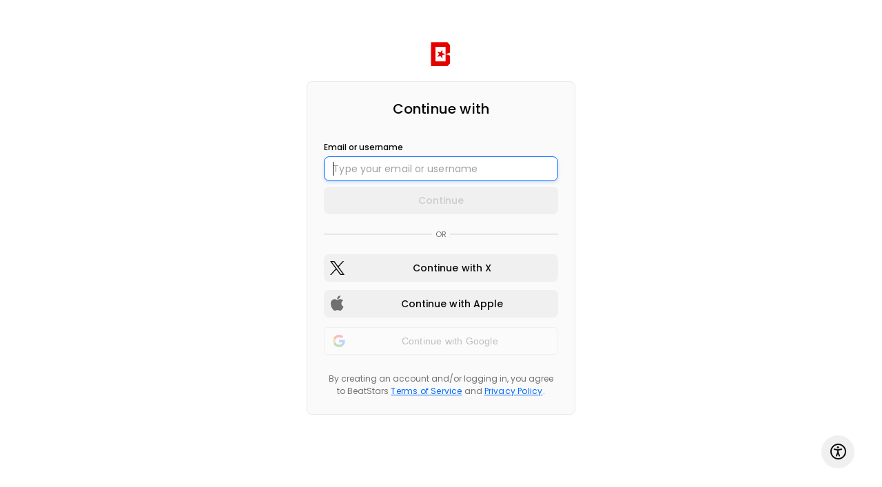

--- FILE ---
content_type: text/html
request_url: https://dfk4q17bz2d45.cloudfront.net/pages/two-point-five/partials/lyricPad-form.html?_=2.3.766
body_size: 196
content:
<div id="lyric-pad" ng-class="{'active': showLyricPad, 'player-opened': nowPlaying}"><div id="lyric-pad-bg" accform="accountLyricsClose"></div><div id="lyric-pad-content" class="scroll-bar-mini two-point-five" ng-class="{'block': showLyricPad, 'hide': hideLyricPad}" ng-style="{'background-color': lyricsDialogGradient}"><div id="lyric-pad-content-padded"><div class="loader" ng-if="authStatus && !accLoaded"><md-progress-circular></md-progress-circular><span>saving Lyrics, please wait...</span></div><div ng-include="createTemplatePath('lyricPad')"></div></div></div></div>

--- FILE ---
content_type: text/html
request_url: https://dfk4q17bz2d45.cloudfront.net/pages/two-point-five/partials/account.html?_=2.3.766
body_size: 131
content:
<section class="animated primary-bg-color section-content" ng-if="authStatus && authChecked"><div layout="row" layout-align="center center" ng-if="accountSectionTitle !== '' && accountSectionTitle !== 'My Account'"><section class="max-layout-width"><div class="header-title section-heading"><h2 class="primary-text-color">{{ ::accountSectionTitle }}</h2></div></section></div><div ng-include="createTemplatePath(showPage)"></div></section>

--- FILE ---
content_type: text/html
request_url: https://oauth.beatstars.com/?app=PROPAGE&origin=https:%2F%2Femkayofficial.com%2Faccount%2Flyrics&send_callback=true&t=white-theme&version=2.3.766
body_size: 2213
content:
<!DOCTYPE html><html lang="en"><head>
  <meta charset="utf-8">
  <title>BeatStars Sign in</title>
  <base href="/">

  <meta name="viewport" content="width=device-width, initial-scale=1, maximum-scale=1.0, user-scalable=no">
  <!-- Prevent caching on HTML level -->
  <meta http-equiv="cache-control" content="no-cache, must-revalidate, post-check=0, pre-check=0">

  <link rel="shortcut icon" href="https://content.beatstars.com/public/bts/content/favicon.png">

  <!-- This allows oAuth project to communicate with BeatStars.com without CORS issues -->
  <script type="text/javascript">
    if (document.location.host.indexOf("beatstars.com") > -1) {
      document.domain = "beatstars.com";
    } else if (document.location.host.indexOf("localhost") > -1) {
      document.domain = "localhost";
    } else {
      document.domain = "beatstars.net";
    }
  </script>

  <!-- FONTS -->
  <link href="//fonts.beatstars.com/fonts?action=load&amp;family=Poppins:400,500,600,700" rel="stylesheet">


  <noscript>
    <img height="1"
      width="1"
      style="display:none"
      src="https://www.facebook.com/tr?id=735334213866981&ev=PageView&noscript=1" />
  </noscript>
  <!-- End Facebook Pixel Code -->
<style>@charset "UTF-8";:root{--bs-blue-10:#F2F7FE;--bs-blue-20:#E3EFFF;--bs-blue-30:#64A5FF;--bs-blue-50:#38F;--bs-blue-60:#006AFF;--bs-blue-80:#07244C;--bs-blue-90:#081C39;--bs-black:#0A0A09;--bs-gray-100:#141414;--bs-gray-95:#1A1A1A;--bs-gray-90:#262626;--bs-gray-80:#383838;--bs-gray-70:#707070;--bs-gray-60:#9F9F9F;--bs-gray-50:#B8B8B8;--bs-gray-40:#CCCCCC;--bs-gray-30:#E8E8E8;--bs-gray-20:#F0F0F0;--bs-gray-10:#F6F6F6;--bs-gray-05:#FAFAFA;--bs-white:#FFFFFF;--bs-green-10:#EDF7F2;--bs-green-20:#BCF5D7;--bs-green-30:#79ECAF;--bs-green-50:#00D362;--bs-green-60:#04AC51;--bs-green-80:#0A4324;--bs-green-90:#0A2A19;--bs-red-10:#FCE8E8;--bs-red-20:#FAD1D1;--bs-red-30:#F66;--bs-red-50:#F04242;--bs-red-60:#E50000;--bs-red-80:#450808;--bs-red-90:#2B0808;--bs-yellow-10:#FFF8DD;--bs-yellow-20:#FFF1B7;--bs-yellow-30:#FFE372;--bs-yellow-50:#FFD633;--bs-yellow-60:#F9C806;--bs-yellow-80:#4F420D;--bs-yellow-90:#2F2707;--bs-orange-10:#FEF7F2;--bs-orange-20:#FCE0CC;--bs-orange-30:#FFB37D;--bs-orange-50:#FF8731;--bs-orange-60:#F06400;--bs-orange-80:#803500;--bs-orange-90:#461D00;--bs-violet-10:#F7F2FE;--bs-violet-20:#E0CCFC;--bs-violet-30:#B37DFF;--bs-violet-40:#A251FF;--bs-violet-50:#8731FF;--bs-violet-60:#6400F0;--bs-violet-70:#4600FF;--bs-violet-80:#350080;--bs-violet-90:#1D0046;--bs-love-10:#FEF2F6;--bs-love-20:#FCCCDE;--bs-love-30:#FF7DAD;--bs-love-50:#FF317D;--bs-love-60:#F00058;--bs-love-80:#80002F;--bs-love-90:#46001A;--white:#fff;--black:#000;--navy-blue:#005ff8;--green-haze:#00a656;--yellow-lemon:#ffdf00;--blue:#007cff;--solid-blue:#005ff8;--light-solid-blue:#eef4fd;--dark-blue:#0068d7;--dove-grey:#707070;--grey-light:#e9e9e9;--silver:#cccccc;--alto-rgb:216, 216, 216;--almost-white:#f0f0f0;--light-grey:#e8e8e8;--red:#eb0000;--scarlet:#fe2b0d;--scarlet-rgb:254, 43, 13;--fills-solid-green:#00a87d;--cod-grey:#0a0a0a;--cod-grey-light:#121212;--mine-shaft:#262626;--silver-chalice:#9f9f9f;--silver-dark:#b8b8b8;--alto:#d8d8d8}:root{--bs-neutral-black:var(--bs-black);--bs-neutral-gray-100:var(--bs-gray-100);--bs-neutral-gray-95:var(--bs-gray-95);--bs-neutral-gray-90:var(--bs-gray-90);--bs-neutral-gray-80:var(--bs-gray-80);--bs-neutral-gray-70:var(--bs-gray-70);--bs-neutral-gray-60:var(--bs-gray-60);--bs-neutral-gray-50:var(--bs-gray-50);--bs-neutral-gray-40:var(--bs-gray-40);--bs-neutral-gray-30:var(--bs-gray-30);--bs-neutral-gray-20:var(--bs-gray-20);--bs-neutral-gray-10:var(--bs-gray-10);--bs-neutral-gray-05:var(--bs-gray-05);--bs-neutral-blue-50:var(--bs-blue-50);--bs-neutral-blue-60:var(--bs-blue-60);--bs-neutral-violet-60:var(--bs-violet-60);--bs-neutral-violet-90:var(--bs-violet-90);--bs-neutral-violet-30:var(--bs-violet-30);--bs-neutral-red-60:var(--bs-red-60);--bs-neutral-violet-10:var(--bs-violet-10);--bs-neutral-white:var(--bs-white);--bs-neutral-white-16:rgba(255, 255, 255, .16);--bs-neutral-black-16:rgba(0, 0, 0, .16);--bs-neutral-white-24:rgba(255, 255, 255, .24);--bs-neutral-white-32:rgba(255, 255, 255, .32);--bs-opacity-neutral-black-64:rgba(0, 0, 0, .64);--bs-opacity-neutral-black-48:rgba(0, 0, 0, .48);--bs-opacity-neutral-black-40:rgba(0, 0, 0, .4);--bs-opacity-neutral-black-32:rgba(0, 0, 0, .32);--bs-opacity-neutral-black-24:rgba(0, 0, 0, .24);--bs-opacity-neutral-black-16:rgba(0, 0, 0, .16);--bs-opacity-neutral-black-8:rgba(0, 0, 0, .08);--bs-opacity-neutral-black-4:rgba(0, 0, 0, .04);--bs-opacity-neutral-black-0:rgba(0, 0, 0, 0);--bs-opacity-neutral-white-64:rgba(255, 255, 255, .64);--bs-opacity-neutral-white-48:rgba(255, 255, 255, .48);--bs-opacity-neutral-white-40:rgba(255, 255, 255, .4);--bs-opacity-neutral-white-32:rgba(255, 255, 255, .32);--bs-opacity-neutral-white-24:rgba(255, 255, 255, .24);--bs-opacity-neutral-white-16:rgba(255, 255, 255, .16);--bs-opacity-neutral-white-8:rgba(255, 255, 255, .08);--bs-opacity-neutral-white-4:rgba(255, 255, 255, .04);--bs-opacity-neutral-white-0:rgba(255, 255, 255, 0)}:root{--vh-size:calc(var(--vh, 1vh) * 100)}:root{--apple-color:#fff;--btn-primary-color-hover:#ef1d01;--btn-primary-color-box-shadow-16:rgba(254, 43, 13, .16);--btn-primary-color-box-shadow-25:rgba(254, 43, 13, .25);--btn-secondary-color-hover:var(--silver-dark);--email-color:#fff;--email-icon-color:#000;--apple-icon-color:#000;--input-focus-style:var(--black);--input-blur-style:var(--alto);--input-height:36px;--input-border-radius:3px}:root{--navy-blue:#005ff8;--scarlet:#fe2b0d;--green-haze:#00a656;--cod-grey:#0a0a0a;--cod-grey-light:#121212;--mine-shaft:#262626;--dove-grey:#707070;--silver-chalice:#9f9f9f;--silver-dark:#b8b8b8;--silver:#cccccc;--alto:#d8d8d8;--white:#ffffff;--black:#000000;--yellow-lemon:#ffdf00}:root{--primary-color:var(--scarlet);--accent-color:var(--scarlet)}*{box-sizing:border-box;margin:0;padding:0;outline:none;font-family:Poppins,Roboto,Helvetica Neue,sans-serif;letter-spacing:.2px;-webkit-font-smoothing:antialiased;-moz-osx-font-smoothing:grayscale}body{overflow-y:auto;overflow-x:hidden;color:var(--primary-text);background-color:var(--theme-background-color)}:root{--top-nav-height:64px}:root{--inverse-bg:var(--bs-gray-95);--inverse-primary-text:var(--bs-white);--border-secondary:transparent}</style><link rel="stylesheet" href="styles.304a0b4b1508ded3.css" media="print" onload="this.media='all'"><noscript><link rel="stylesheet" href="styles.304a0b4b1508ded3.css"></noscript></head>

<body>
  <oauth-root></oauth-root>
<script src="runtime.1f4e3d22a9905fa3.js" type="module"></script><script src="polyfills.383ca3a9610d3ae5.js" type="module"></script><script src="vendor.182f0c25fb0c6ea4.js" type="module"></script><script src="main.33d8b585520145f2.js" type="module"></script>


</body></html>

--- FILE ---
content_type: text/css;charset=UTF-8
request_url: https://fonts.beatstars.com/fonts?action=load&family=Poppins|Material+Icons
body_size: 601
content:
/* devanagari */
@font-face {
	font-family: 'Poppins';
	src: url('https://content.beatstars.com/public/fonts/woff/s/poppins/v20/pxiEyp8kv8JHgFVrJJbecnFHGPezSQ.woff2') format('woff2');
	font-weight: 400;
	font-style: normal;
	unicode-range: U+0900-097F, U+1CD0-1CF6, U+1CF8-1CF9, U+200C-200D, U+20A8, U+20B9, U+25CC, U+A830-A839, U+A8E0-A8FB;
}
/* latin-ext */
@font-face {
	font-family: 'Poppins';
	src: url('https://content.beatstars.com/public/fonts/woff/s/poppins/v20/pxiEyp8kv8JHgFVrJJnecnFHGPezSQ.woff2') format('woff2');
	font-weight: 400;
	font-style: normal;
	unicode-range: U+0100-024F, U+0259, U+1E00-1EFF, U+2020, U+20A0-20AB, U+20AD-20CF, U+2113, U+2C60-2C7F, U+A720-A7FF;
}
/* latin */
@font-face {
	font-family: 'Poppins';
	src: url('https://content.beatstars.com/public/fonts/woff/s/poppins/v20/pxiEyp8kv8JHgFVrJJfecnFHGPc.woff2') format('woff2');
	font-weight: 400;
	font-style: normal;
	unicode-range: U+0000-00FF, U+0131, U+0152-0153, U+02BB-02BC, U+02C6, U+02DA, U+02DC, U+2000-206F, U+2074, U+20AC, U+2122, U+2191, U+2193, U+2212, U+2215, U+FEFF, U+FFFD;
}
/* devanagari */
@font-face {
	font-family: 'Poppins';
	src: url('https://content.beatstars.com/public/fonts/woff/s/poppins/v20/pxiByp8kv8JHgFVrLCz7Z11lFd2JQEl8qw.woff2') format('woff2');
	font-weight: 700;
	font-style: normal;
	unicode-range: U+0900-097F, U+1CD0-1CF6, U+1CF8-1CF9, U+200C-200D, U+20A8, U+20B9, U+25CC, U+A830-A839, U+A8E0-A8FB;
}
/* latin-ext */
@font-face {
	font-family: 'Poppins';
	src: url('https://content.beatstars.com/public/fonts/woff/s/poppins/v20/pxiByp8kv8JHgFVrLCz7Z1JlFd2JQEl8qw.woff2') format('woff2');
	font-weight: 700;
	font-style: normal;
	unicode-range: U+0100-024F, U+0259, U+1E00-1EFF, U+2020, U+20A0-20AB, U+20AD-20CF, U+2113, U+2C60-2C7F, U+A720-A7FF;
}
/* latin */
@font-face {
	font-family: 'Poppins';
	src: url('https://content.beatstars.com/public/fonts/woff/s/poppins/v20/pxiByp8kv8JHgFVrLCz7Z1xlFd2JQEk.woff2') format('woff2');
	font-weight: 700;
	font-style: normal;
	unicode-range: U+0000-00FF, U+0131, U+0152-0153, U+02BB-02BC, U+02C6, U+02DA, U+02DC, U+2000-206F, U+2074, U+20AC, U+2122, U+2191, U+2193, U+2212, U+2215, U+FEFF, U+FFFD;
}
/* Material Icons */
@font-face {
  font-family: 'Material Icons';
  font-style: normal;
  font-weight: 400;
  src: url(https://content.beatstars.com/public/fonts/woff/s/materialicons/v139/flUhRq6tzZclQEJ-Vdg-IuiaDsNcIhQ8tQ.woff) format('woff2');
}
.material-icons {
  font-family: 'Material Icons';
  font-weight: normal;
  font-style: normal;
  font-size: 24px;
  line-height: 1;
  letter-spacing: normal;
  text-transform: none;
  display: inline-block;
  white-space: nowrap;
  word-wrap: normal;
  direction: ltr;
  -webkit-font-feature-settings: 'liga';
  -webkit-font-smoothing: antialiased;
}

--- FILE ---
content_type: application/javascript
request_url: https://oauth.beatstars.com/polyfills.383ca3a9610d3ae5.js
body_size: 16704
content:
"use strict";(self.webpackChunkoauth=self.webpackChunkoauth||[]).push([[429],{3781:(I,re,E)=>{E(4844),E(8583),window.global=window},7484:(I,re,E)=>{var l=E(7027)(),D=E(5203),M=l&&D("%Object.defineProperty%",!0);if(M)try{M({},"a",{value:1})}catch(V){M=!1}var B=D("%SyntaxError%"),W=D("%TypeError%"),oe=E(7378);I.exports=function(A,C,X){if(!A||"object"!=typeof A&&"function"!=typeof A)throw new W("`obj` must be an object or a function`");if("string"!=typeof C&&"symbol"!=typeof C)throw new W("`property` must be a string or a symbol`");if(arguments.length>3&&"boolean"!=typeof arguments[3]&&null!==arguments[3])throw new W("`nonEnumerable`, if provided, must be a boolean or null");if(arguments.length>4&&"boolean"!=typeof arguments[4]&&null!==arguments[4])throw new W("`nonWritable`, if provided, must be a boolean or null");if(arguments.length>5&&"boolean"!=typeof arguments[5]&&null!==arguments[5])throw new W("`nonConfigurable`, if provided, must be a boolean or null");if(arguments.length>6&&"boolean"!=typeof arguments[6])throw new W("`loose`, if provided, must be a boolean");var R=arguments.length>3?arguments[3]:null,k=arguments.length>4?arguments[4]:null,H=arguments.length>5?arguments[5]:null,w=arguments.length>6&&arguments[6],Y=!!oe&&oe(A,C);if(M)M(A,C,{configurable:null===H&&Y?Y.configurable:!H,enumerable:null===R&&Y?Y.enumerable:!R,value:X,writable:null===k&&Y?Y.writable:!k});else{if(!w&&(R||k||H))throw new B("This environment does not support defining a property as non-configurable, non-writable, or non-enumerable.");A[C]=X}}},2358:(I,re,E)=>{var l=E(1356),D="function"==typeof Symbol&&"symbol"==typeof Symbol("foo"),M=Object.prototype.toString,B=Array.prototype.concat,W=E(7484),V=E(7027)(),A=function(X,R,k,H){if(R in X)if(!0===H){if(X[R]===k)return}else if(!function(X){return"function"==typeof X&&"[object Function]"===M.call(X)}(H)||!H())return;V?W(X,R,k,!0):W(X,R,k)},C=function(X,R){var k=arguments.length>2?arguments[2]:{},H=l(R);D&&(H=B.call(H,Object.getOwnPropertySymbols(R)));for(var w=0;w<H.length;w+=1)A(X,H[w],R[H[w]],k[H[w]])};C.supportsDescriptors=!!V,I.exports=C},3457:I=>{var re="Function.prototype.bind called on incompatible ",E=Object.prototype.toString,l=Math.max,D="[object Function]",M=function(V,A){for(var C=[],X=0;X<V.length;X+=1)C[X]=V[X];for(var R=0;R<A.length;R+=1)C[R+V.length]=A[R];return C},B=function(V,A){for(var C=[],X=A||0,R=0;X<V.length;X+=1,R+=1)C[R]=V[X];return C},W=function(oe,V){for(var A="",C=0;C<oe.length;C+=1)A+=oe[C],C+1<oe.length&&(A+=V);return A};I.exports=function(V){var A=this;if("function"!=typeof A||E.apply(A)!==D)throw new TypeError(re+A);for(var X,C=B(arguments,1),R=function(){if(this instanceof X){var Ae=A.apply(this,M(C,arguments));return Object(Ae)===Ae?Ae:this}return A.apply(V,M(C,arguments))},k=l(0,A.length-C.length),H=[],w=0;w<k;w++)H[w]="$"+w;if(X=Function("binder","return function ("+W(H,",")+"){ return binder.apply(this,arguments); }")(R),A.prototype){var Y=function(){};Y.prototype=A.prototype,X.prototype=new Y,Y.prototype=null}return X}},4444:(I,re,E)=>{var l=E(3457);I.exports=Function.prototype.bind||l},5203:(I,re,E)=>{var l,D=SyntaxError,M=Function,B=TypeError,W=function(pe){try{return M('"use strict"; return ('+pe+").constructor;")()}catch(q){}},oe=Object.getOwnPropertyDescriptor;if(oe)try{oe({},"")}catch(pe){oe=null}var V=function(){throw new B},A=oe?function(){try{return V}catch(pe){try{return oe(arguments,"callee").get}catch(q){return V}}}():V,C=E(2969)(),X=E(9757)(),R=Object.getPrototypeOf||(X?function(pe){return pe.__proto__}:null),k={},H="undefined"!=typeof Uint8Array&&R?R(Uint8Array):l,w={"%AggregateError%":"undefined"==typeof AggregateError?l:AggregateError,"%Array%":Array,"%ArrayBuffer%":"undefined"==typeof ArrayBuffer?l:ArrayBuffer,"%ArrayIteratorPrototype%":C&&R?R([][Symbol.iterator]()):l,"%AsyncFromSyncIteratorPrototype%":l,"%AsyncFunction%":k,"%AsyncGenerator%":k,"%AsyncGeneratorFunction%":k,"%AsyncIteratorPrototype%":k,"%Atomics%":"undefined"==typeof Atomics?l:Atomics,"%BigInt%":"undefined"==typeof BigInt?l:BigInt,"%BigInt64Array%":"undefined"==typeof BigInt64Array?l:BigInt64Array,"%BigUint64Array%":"undefined"==typeof BigUint64Array?l:BigUint64Array,"%Boolean%":Boolean,"%DataView%":"undefined"==typeof DataView?l:DataView,"%Date%":Date,"%decodeURI%":decodeURI,"%decodeURIComponent%":decodeURIComponent,"%encodeURI%":encodeURI,"%encodeURIComponent%":encodeURIComponent,"%Error%":Error,"%eval%":eval,"%EvalError%":EvalError,"%Float32Array%":"undefined"==typeof Float32Array?l:Float32Array,"%Float64Array%":"undefined"==typeof Float64Array?l:Float64Array,"%FinalizationRegistry%":"undefined"==typeof FinalizationRegistry?l:FinalizationRegistry,"%Function%":M,"%GeneratorFunction%":k,"%Int8Array%":"undefined"==typeof Int8Array?l:Int8Array,"%Int16Array%":"undefined"==typeof Int16Array?l:Int16Array,"%Int32Array%":"undefined"==typeof Int32Array?l:Int32Array,"%isFinite%":isFinite,"%isNaN%":isNaN,"%IteratorPrototype%":C&&R?R(R([][Symbol.iterator]())):l,"%JSON%":"object"==typeof JSON?JSON:l,"%Map%":"undefined"==typeof Map?l:Map,"%MapIteratorPrototype%":"undefined"!=typeof Map&&C&&R?R((new Map)[Symbol.iterator]()):l,"%Math%":Math,"%Number%":Number,"%Object%":Object,"%parseFloat%":parseFloat,"%parseInt%":parseInt,"%Promise%":"undefined"==typeof Promise?l:Promise,"%Proxy%":"undefined"==typeof Proxy?l:Proxy,"%RangeError%":RangeError,"%ReferenceError%":ReferenceError,"%Reflect%":"undefined"==typeof Reflect?l:Reflect,"%RegExp%":RegExp,"%Set%":"undefined"==typeof Set?l:Set,"%SetIteratorPrototype%":"undefined"!=typeof Set&&C&&R?R((new Set)[Symbol.iterator]()):l,"%SharedArrayBuffer%":"undefined"==typeof SharedArrayBuffer?l:SharedArrayBuffer,"%String%":String,"%StringIteratorPrototype%":C&&R?R(""[Symbol.iterator]()):l,"%Symbol%":C?Symbol:l,"%SyntaxError%":D,"%ThrowTypeError%":A,"%TypedArray%":H,"%TypeError%":B,"%Uint8Array%":"undefined"==typeof Uint8Array?l:Uint8Array,"%Uint8ClampedArray%":"undefined"==typeof Uint8ClampedArray?l:Uint8ClampedArray,"%Uint16Array%":"undefined"==typeof Uint16Array?l:Uint16Array,"%Uint32Array%":"undefined"==typeof Uint32Array?l:Uint32Array,"%URIError%":URIError,"%WeakMap%":"undefined"==typeof WeakMap?l:WeakMap,"%WeakRef%":"undefined"==typeof WeakRef?l:WeakRef,"%WeakSet%":"undefined"==typeof WeakSet?l:WeakSet};if(R)try{null.error}catch(pe){var Y=R(R(pe));w["%Error.prototype%"]=Y}var Ae=function pe(q){var de;if("%AsyncFunction%"===q)de=W("async function () {}");else if("%GeneratorFunction%"===q)de=W("function* () {}");else if("%AsyncGeneratorFunction%"===q)de=W("async function* () {}");else if("%AsyncGenerator%"===q){var Q=pe("%AsyncGeneratorFunction%");Q&&(de=Q.prototype)}else if("%AsyncIteratorPrototype%"===q){var ge=pe("%AsyncGenerator%");ge&&R&&(de=R(ge.prototype))}return w[q]=de,de},xe={"%ArrayBufferPrototype%":["ArrayBuffer","prototype"],"%ArrayPrototype%":["Array","prototype"],"%ArrayProto_entries%":["Array","prototype","entries"],"%ArrayProto_forEach%":["Array","prototype","forEach"],"%ArrayProto_keys%":["Array","prototype","keys"],"%ArrayProto_values%":["Array","prototype","values"],"%AsyncFunctionPrototype%":["AsyncFunction","prototype"],"%AsyncGenerator%":["AsyncGeneratorFunction","prototype"],"%AsyncGeneratorPrototype%":["AsyncGeneratorFunction","prototype","prototype"],"%BooleanPrototype%":["Boolean","prototype"],"%DataViewPrototype%":["DataView","prototype"],"%DatePrototype%":["Date","prototype"],"%ErrorPrototype%":["Error","prototype"],"%EvalErrorPrototype%":["EvalError","prototype"],"%Float32ArrayPrototype%":["Float32Array","prototype"],"%Float64ArrayPrototype%":["Float64Array","prototype"],"%FunctionPrototype%":["Function","prototype"],"%Generator%":["GeneratorFunction","prototype"],"%GeneratorPrototype%":["GeneratorFunction","prototype","prototype"],"%Int8ArrayPrototype%":["Int8Array","prototype"],"%Int16ArrayPrototype%":["Int16Array","prototype"],"%Int32ArrayPrototype%":["Int32Array","prototype"],"%JSONParse%":["JSON","parse"],"%JSONStringify%":["JSON","stringify"],"%MapPrototype%":["Map","prototype"],"%NumberPrototype%":["Number","prototype"],"%ObjectPrototype%":["Object","prototype"],"%ObjProto_toString%":["Object","prototype","toString"],"%ObjProto_valueOf%":["Object","prototype","valueOf"],"%PromisePrototype%":["Promise","prototype"],"%PromiseProto_then%":["Promise","prototype","then"],"%Promise_all%":["Promise","all"],"%Promise_reject%":["Promise","reject"],"%Promise_resolve%":["Promise","resolve"],"%RangeErrorPrototype%":["RangeError","prototype"],"%ReferenceErrorPrototype%":["ReferenceError","prototype"],"%RegExpPrototype%":["RegExp","prototype"],"%SetPrototype%":["Set","prototype"],"%SharedArrayBufferPrototype%":["SharedArrayBuffer","prototype"],"%StringPrototype%":["String","prototype"],"%SymbolPrototype%":["Symbol","prototype"],"%SyntaxErrorPrototype%":["SyntaxError","prototype"],"%TypedArrayPrototype%":["TypedArray","prototype"],"%TypeErrorPrototype%":["TypeError","prototype"],"%Uint8ArrayPrototype%":["Uint8Array","prototype"],"%Uint8ClampedArrayPrototype%":["Uint8ClampedArray","prototype"],"%Uint16ArrayPrototype%":["Uint16Array","prototype"],"%Uint32ArrayPrototype%":["Uint32Array","prototype"],"%URIErrorPrototype%":["URIError","prototype"],"%WeakMapPrototype%":["WeakMap","prototype"],"%WeakSetPrototype%":["WeakSet","prototype"]},Le=E(4444),we=E(7699),ze=Le.call(Function.call,Array.prototype.concat),Ce=Le.call(Function.apply,Array.prototype.splice),Ne=Le.call(Function.call,String.prototype.replace),Re=Le.call(Function.call,String.prototype.slice),Fe=Le.call(Function.call,RegExp.prototype.exec),Ze=/[^%.[\]]+|\[(?:(-?\d+(?:\.\d+)?)|(["'])((?:(?!\2)[^\\]|\\.)*?)\2)\]|(?=(?:\.|\[\])(?:\.|\[\]|%$))/g,Qe=/\\(\\)?/g,et=function(q){var de=Re(q,0,1),Q=Re(q,-1);if("%"===de&&"%"!==Q)throw new D("invalid intrinsic syntax, expected closing `%`");if("%"===Q&&"%"!==de)throw new D("invalid intrinsic syntax, expected opening `%`");var ge=[];return Ne(q,Ze,function(ke,Ue,ve,Ie){ge[ge.length]=ve?Ne(Ie,Qe,"$1"):Ue||ke}),ge},Se=function(q,de){var ge,Q=q;if(we(xe,Q)&&(Q="%"+(ge=xe[Q])[0]+"%"),we(w,Q)){var ke=w[Q];if(ke===k&&(ke=Ae(Q)),void 0===ke&&!de)throw new B("intrinsic "+q+" exists, but is not available. Please file an issue!");return{alias:ge,name:Q,value:ke}}throw new D("intrinsic "+q+" does not exist!")};I.exports=function(q,de){if("string"!=typeof q||0===q.length)throw new B("intrinsic name must be a non-empty string");if(arguments.length>1&&"boolean"!=typeof de)throw new B('"allowMissing" argument must be a boolean');if(null===Fe(/^%?[^%]*%?$/,q))throw new D("`%` may not be present anywhere but at the beginning and end of the intrinsic name");var Q=et(q),ge=Q.length>0?Q[0]:"",ke=Se("%"+ge+"%",de),Ue=ke.name,ve=ke.value,Ie=!1,Ke=ke.alias;Ke&&(ge=Ke[0],Ce(Q,ze([0,1],Ke)));for(var Ee=1,Be=!0;Ee<Q.length;Ee+=1){var Oe=Q[Ee],$e=Re(Oe,0,1),We=Re(Oe,-1);if(('"'===$e||"'"===$e||"`"===$e||'"'===We||"'"===We||"`"===We)&&$e!==We)throw new D("property names with quotes must have matching quotes");if(("constructor"===Oe||!Be)&&(Ie=!0),we(w,Ue="%"+(ge+="."+Oe)+"%"))ve=w[Ue];else if(null!=ve){if(!(Oe in ve)){if(!de)throw new B("base intrinsic for "+q+" exists, but the property is not available.");return}if(oe&&Ee+1>=Q.length){var Xe=oe(ve,Oe);ve=(Be=!!Xe)&&"get"in Xe&&!("originalValue"in Xe.get)?Xe.get:ve[Oe]}else Be=we(ve,Oe),ve=ve[Oe];Be&&!Ie&&(w[Ue]=ve)}}return ve}},4844:(I,re,E)=>{E(1157)()},381:I=>{I.exports="undefined"!=typeof self?self:"undefined"!=typeof window?window:Function("return this")()},3090:(I,re,E)=>{var l=E(381);I.exports=function(){return"object"==typeof global&&global&&global.Math===Math&&global.Array===Array?global:l}},1157:(I,re,E)=>{var l=E(2358),D=E(3090);I.exports=function(){var B=D();if(l.supportsDescriptors){var W=Object.getOwnPropertyDescriptor(B,"globalThis");(!W||W.configurable&&(W.enumerable||!W.writable||globalThis!==B))&&Object.defineProperty(B,"globalThis",{configurable:!0,enumerable:!1,value:B,writable:!0})}else("object"!=typeof globalThis||globalThis!==B)&&(B.globalThis=B);return B}},7378:(I,re,E)=>{var D=E(5203)("%Object.getOwnPropertyDescriptor%",!0);if(D)try{D([],"length")}catch(M){D=null}I.exports=D},7027:(I,re,E)=>{var D=E(5203)("%Object.defineProperty%",!0),M=function(){if(D)try{return D({},"a",{value:1}),!0}catch(W){return!1}return!1};M.hasArrayLengthDefineBug=function(){if(!M())return null;try{return 1!==D([],"length",{value:1}).length}catch(W){return!0}},I.exports=M},9757:I=>{var re={foo:{}},E=Object;I.exports=function(){return{__proto__:re}.foo===re.foo&&!({__proto__:null}instanceof E)}},2969:(I,re,E)=>{var l="undefined"!=typeof Symbol&&Symbol,D=E(1983);I.exports=function(){return"function"==typeof l&&"function"==typeof Symbol&&"symbol"==typeof l("foo")&&"symbol"==typeof Symbol("bar")&&D()}},1983:I=>{I.exports=function(){if("function"!=typeof Symbol||"function"!=typeof Object.getOwnPropertySymbols)return!1;if("symbol"==typeof Symbol.iterator)return!0;var E={},l=Symbol("test"),D=Object(l);if("string"==typeof l||"[object Symbol]"!==Object.prototype.toString.call(l)||"[object Symbol]"!==Object.prototype.toString.call(D))return!1;for(l in E[l]=42,E)return!1;if("function"==typeof Object.keys&&0!==Object.keys(E).length||"function"==typeof Object.getOwnPropertyNames&&0!==Object.getOwnPropertyNames(E).length)return!1;var B=Object.getOwnPropertySymbols(E);if(1!==B.length||B[0]!==l||!Object.prototype.propertyIsEnumerable.call(E,l))return!1;if("function"==typeof Object.getOwnPropertyDescriptor){var W=Object.getOwnPropertyDescriptor(E,l);if(42!==W.value||!0!==W.enumerable)return!1}return!0}},7699:(I,re,E)=>{var l=Function.prototype.call,D=Object.prototype.hasOwnProperty,M=E(4444);I.exports=M.call(l,D)},2450:(I,re,E)=>{var l;if(!Object.keys){var D=Object.prototype.hasOwnProperty,M=Object.prototype.toString,B=E(9978),W=Object.prototype.propertyIsEnumerable,oe=!W.call({toString:null},"toString"),V=W.call(function(){},"prototype"),A=["toString","toLocaleString","valueOf","hasOwnProperty","isPrototypeOf","propertyIsEnumerable","constructor"],C=function(H){var w=H.constructor;return w&&w.prototype===H},X={$applicationCache:!0,$console:!0,$external:!0,$frame:!0,$frameElement:!0,$frames:!0,$innerHeight:!0,$innerWidth:!0,$onmozfullscreenchange:!0,$onmozfullscreenerror:!0,$outerHeight:!0,$outerWidth:!0,$pageXOffset:!0,$pageYOffset:!0,$parent:!0,$scrollLeft:!0,$scrollTop:!0,$scrollX:!0,$scrollY:!0,$self:!0,$webkitIndexedDB:!0,$webkitStorageInfo:!0,$window:!0},R=function(){if("undefined"==typeof window)return!1;for(var H in window)try{if(!X["$"+H]&&D.call(window,H)&&null!==window[H]&&"object"==typeof window[H])try{C(window[H])}catch(w){return!0}}catch(w){return!0}return!1}();l=function(w){var Y=null!==w&&"object"==typeof w,Ae="[object Function]"===M.call(w),xe=B(w),Le=Y&&"[object String]"===M.call(w),we=[];if(!Y&&!Ae&&!xe)throw new TypeError("Object.keys called on a non-object");var ze=V&&Ae;if(Le&&w.length>0&&!D.call(w,0))for(var Ce=0;Ce<w.length;++Ce)we.push(String(Ce));if(xe&&w.length>0)for(var Ne=0;Ne<w.length;++Ne)we.push(String(Ne));else for(var Re in w)(!ze||"prototype"!==Re)&&D.call(w,Re)&&we.push(String(Re));if(oe)for(var Fe=function(H){if("undefined"==typeof window||!R)return C(H);try{return C(H)}catch(w){return!1}}(w),Ze=0;Ze<A.length;++Ze)(!Fe||"constructor"!==A[Ze])&&D.call(w,A[Ze])&&we.push(A[Ze]);return we}}I.exports=l},1356:(I,re,E)=>{var l=Array.prototype.slice,D=E(9978),M=Object.keys,B=M?function(V){return M(V)}:E(2450),W=Object.keys;B.shim=function(){if(Object.keys){var V=function(){var A=Object.keys(arguments);return A&&A.length===arguments.length}(1,2);V||(Object.keys=function(C){return D(C)?W(l.call(C)):W(C)})}else Object.keys=B;return Object.keys||B},I.exports=B},9978:I=>{var re=Object.prototype.toString;I.exports=function(l){var D=re.call(l),M="[object Arguments]"===D;return M||(M="[object Array]"!==D&&null!==l&&"object"==typeof l&&"number"==typeof l.length&&l.length>=0&&"[object Function]"===re.call(l.callee)),M}},8583:()=>{!function(e){const r=e.performance;function i(J){r&&r.mark&&r.mark(J)}function o(J,g){r&&r.measure&&r.measure(J,g)}i("Zone");const a=e.__Zone_symbol_prefix||"__zone_symbol__";function c(J){return a+J}const m=!0===e[c("forceDuplicateZoneCheck")];if(e.Zone){if(m||"function"!=typeof e.Zone.__symbol__)throw new Error("Zone already loaded.");return e.Zone}let p=(()=>{class J{constructor(t,n){this._parent=t,this._name=n?n.name||"unnamed":"<root>",this._properties=n&&n.properties||{},this._zoneDelegate=new S(this,this._parent&&this._parent._zoneDelegate,n)}static assertZonePatched(){if(e.Promise!==je.ZoneAwarePromise)throw new Error("Zone.js has detected that ZoneAwarePromise `(window|global).Promise` has been overwritten.\nMost likely cause is that a Promise polyfill has been loaded after Zone.js (Polyfilling Promise api is not necessary when zone.js is loaded. If you must load one, do so before loading zone.js.)")}static get root(){let t=J.current;for(;t.parent;)t=t.parent;return t}static get current(){return le.zone}static get currentTask(){return De}static __load_patch(t,n,P=!1){if(je.hasOwnProperty(t)){if(!P&&m)throw Error("Already loaded patch: "+t)}else if(!e["__Zone_disable_"+t]){const x="Zone:"+t;i(x),je[t]=n(e,J,ye),o(x,x)}}get parent(){return this._parent}get name(){return this._name}get(t){const n=this.getZoneWith(t);if(n)return n._properties[t]}getZoneWith(t){let n=this;for(;n;){if(n._properties.hasOwnProperty(t))return n;n=n._parent}return null}fork(t){if(!t)throw new Error("ZoneSpec required!");return this._zoneDelegate.fork(this,t)}wrap(t,n){if("function"!=typeof t)throw new Error("Expecting function got: "+t);const P=this._zoneDelegate.intercept(this,t,n),x=this;return function(){return x.runGuarded(P,this,arguments,n)}}run(t,n,P,x){le={parent:le,zone:this};try{return this._zoneDelegate.invoke(this,t,n,P,x)}finally{le=le.parent}}runGuarded(t,n=null,P,x){le={parent:le,zone:this};try{try{return this._zoneDelegate.invoke(this,t,n,P,x)}catch(_e){if(this._zoneDelegate.handleError(this,_e))throw _e}}finally{le=le.parent}}runTask(t,n,P){if(t.zone!=this)throw new Error("A task can only be run in the zone of creation! (Creation: "+(t.zone||me).name+"; Execution: "+this.name+")");if(t.state===ne&&(t.type===be||t.type===Z))return;const x=t.state!=v;x&&t._transitionTo(v,ee),t.runCount++;const _e=De;De=t,le={parent:le,zone:this};try{t.type==Z&&t.data&&!t.data.isPeriodic&&(t.cancelFn=void 0);try{return this._zoneDelegate.invokeTask(this,t,n,P)}catch(u){if(this._zoneDelegate.handleError(this,u))throw u}}finally{t.state!==ne&&t.state!==y&&(t.type==be||t.data&&t.data.isPeriodic?x&&t._transitionTo(ee,v):(t.runCount=0,this._updateTaskCount(t,-1),x&&t._transitionTo(ne,v,ne))),le=le.parent,De=_e}}scheduleTask(t){if(t.zone&&t.zone!==this){let P=this;for(;P;){if(P===t.zone)throw Error(`can not reschedule task to ${this.name} which is descendants of the original zone ${t.zone.name}`);P=P.parent}}t._transitionTo(he,ne);const n=[];t._zoneDelegates=n,t._zone=this;try{t=this._zoneDelegate.scheduleTask(this,t)}catch(P){throw t._transitionTo(y,he,ne),this._zoneDelegate.handleError(this,P),P}return t._zoneDelegates===n&&this._updateTaskCount(t,1),t.state==he&&t._transitionTo(ee,he),t}scheduleMicroTask(t,n,P,x){return this.scheduleTask(new T(z,t,n,P,x,void 0))}scheduleMacroTask(t,n,P,x,_e){return this.scheduleTask(new T(Z,t,n,P,x,_e))}scheduleEventTask(t,n,P,x,_e){return this.scheduleTask(new T(be,t,n,P,x,_e))}cancelTask(t){if(t.zone!=this)throw new Error("A task can only be cancelled in the zone of creation! (Creation: "+(t.zone||me).name+"; Execution: "+this.name+")");t._transitionTo(se,ee,v);try{this._zoneDelegate.cancelTask(this,t)}catch(n){throw t._transitionTo(y,se),this._zoneDelegate.handleError(this,n),n}return this._updateTaskCount(t,-1),t._transitionTo(ne,se),t.runCount=0,t}_updateTaskCount(t,n){const P=t._zoneDelegates;-1==n&&(t._zoneDelegates=null);for(let x=0;x<P.length;x++)P[x]._updateTaskCount(t.type,n)}}return J.__symbol__=c,J})();const N={name:"",onHasTask:(J,g,t,n)=>J.hasTask(t,n),onScheduleTask:(J,g,t,n)=>J.scheduleTask(t,n),onInvokeTask:(J,g,t,n,P,x)=>J.invokeTask(t,n,P,x),onCancelTask:(J,g,t,n)=>J.cancelTask(t,n)};class S{constructor(g,t,n){this._taskCounts={microTask:0,macroTask:0,eventTask:0},this.zone=g,this._parentDelegate=t,this._forkZS=n&&(n&&n.onFork?n:t._forkZS),this._forkDlgt=n&&(n.onFork?t:t._forkDlgt),this._forkCurrZone=n&&(n.onFork?this.zone:t._forkCurrZone),this._interceptZS=n&&(n.onIntercept?n:t._interceptZS),this._interceptDlgt=n&&(n.onIntercept?t:t._interceptDlgt),this._interceptCurrZone=n&&(n.onIntercept?this.zone:t._interceptCurrZone),this._invokeZS=n&&(n.onInvoke?n:t._invokeZS),this._invokeDlgt=n&&(n.onInvoke?t:t._invokeDlgt),this._invokeCurrZone=n&&(n.onInvoke?this.zone:t._invokeCurrZone),this._handleErrorZS=n&&(n.onHandleError?n:t._handleErrorZS),this._handleErrorDlgt=n&&(n.onHandleError?t:t._handleErrorDlgt),this._handleErrorCurrZone=n&&(n.onHandleError?this.zone:t._handleErrorCurrZone),this._scheduleTaskZS=n&&(n.onScheduleTask?n:t._scheduleTaskZS),this._scheduleTaskDlgt=n&&(n.onScheduleTask?t:t._scheduleTaskDlgt),this._scheduleTaskCurrZone=n&&(n.onScheduleTask?this.zone:t._scheduleTaskCurrZone),this._invokeTaskZS=n&&(n.onInvokeTask?n:t._invokeTaskZS),this._invokeTaskDlgt=n&&(n.onInvokeTask?t:t._invokeTaskDlgt),this._invokeTaskCurrZone=n&&(n.onInvokeTask?this.zone:t._invokeTaskCurrZone),this._cancelTaskZS=n&&(n.onCancelTask?n:t._cancelTaskZS),this._cancelTaskDlgt=n&&(n.onCancelTask?t:t._cancelTaskDlgt),this._cancelTaskCurrZone=n&&(n.onCancelTask?this.zone:t._cancelTaskCurrZone),this._hasTaskZS=null,this._hasTaskDlgt=null,this._hasTaskDlgtOwner=null,this._hasTaskCurrZone=null;const P=n&&n.onHasTask;(P||t&&t._hasTaskZS)&&(this._hasTaskZS=P?n:N,this._hasTaskDlgt=t,this._hasTaskDlgtOwner=this,this._hasTaskCurrZone=g,n.onScheduleTask||(this._scheduleTaskZS=N,this._scheduleTaskDlgt=t,this._scheduleTaskCurrZone=this.zone),n.onInvokeTask||(this._invokeTaskZS=N,this._invokeTaskDlgt=t,this._invokeTaskCurrZone=this.zone),n.onCancelTask||(this._cancelTaskZS=N,this._cancelTaskDlgt=t,this._cancelTaskCurrZone=this.zone))}fork(g,t){return this._forkZS?this._forkZS.onFork(this._forkDlgt,this.zone,g,t):new p(g,t)}intercept(g,t,n){return this._interceptZS?this._interceptZS.onIntercept(this._interceptDlgt,this._interceptCurrZone,g,t,n):t}invoke(g,t,n,P,x){return this._invokeZS?this._invokeZS.onInvoke(this._invokeDlgt,this._invokeCurrZone,g,t,n,P,x):t.apply(n,P)}handleError(g,t){return!this._handleErrorZS||this._handleErrorZS.onHandleError(this._handleErrorDlgt,this._handleErrorCurrZone,g,t)}scheduleTask(g,t){let n=t;if(this._scheduleTaskZS)this._hasTaskZS&&n._zoneDelegates.push(this._hasTaskDlgtOwner),n=this._scheduleTaskZS.onScheduleTask(this._scheduleTaskDlgt,this._scheduleTaskCurrZone,g,t),n||(n=t);else if(t.scheduleFn)t.scheduleFn(t);else{if(t.type!=z)throw new Error("Task is missing scheduleFn.");j(t)}return n}invokeTask(g,t,n,P){return this._invokeTaskZS?this._invokeTaskZS.onInvokeTask(this._invokeTaskDlgt,this._invokeTaskCurrZone,g,t,n,P):t.callback.apply(n,P)}cancelTask(g,t){let n;if(this._cancelTaskZS)n=this._cancelTaskZS.onCancelTask(this._cancelTaskDlgt,this._cancelTaskCurrZone,g,t);else{if(!t.cancelFn)throw Error("Task is not cancelable");n=t.cancelFn(t)}return n}hasTask(g,t){try{this._hasTaskZS&&this._hasTaskZS.onHasTask(this._hasTaskDlgt,this._hasTaskCurrZone,g,t)}catch(n){this.handleError(g,n)}}_updateTaskCount(g,t){const n=this._taskCounts,P=n[g],x=n[g]=P+t;if(x<0)throw new Error("More tasks executed then were scheduled.");0!=P&&0!=x||this.hasTask(this.zone,{microTask:n.microTask>0,macroTask:n.macroTask>0,eventTask:n.eventTask>0,change:g})}}class T{constructor(g,t,n,P,x,_e){if(this._zone=null,this.runCount=0,this._zoneDelegates=null,this._state="notScheduled",this.type=g,this.source=t,this.data=P,this.scheduleFn=x,this.cancelFn=_e,!n)throw new Error("callback is not defined");this.callback=n;const u=this;this.invoke=g===be&&P&&P.useG?T.invokeTask:function(){return T.invokeTask.call(e,u,this,arguments)}}static invokeTask(g,t,n){g||(g=this),Pe++;try{return g.runCount++,g.zone.runTask(g,t,n)}finally{1==Pe&&d(),Pe--}}get zone(){return this._zone}get state(){return this._state}cancelScheduleRequest(){this._transitionTo(ne,he)}_transitionTo(g,t,n){if(this._state!==t&&this._state!==n)throw new Error(`${this.type} '${this.source}': can not transition to '${g}', expecting state '${t}'${n?" or '"+n+"'":""}, was '${this._state}'.`);this._state=g,g==ne&&(this._zoneDelegates=null)}toString(){return this.data&&void 0!==this.data.handleId?this.data.handleId.toString():Object.prototype.toString.call(this)}toJSON(){return{type:this.type,state:this.state,source:this.source,zone:this.zone.name,runCount:this.runCount}}}const K=c("setTimeout"),G=c("Promise"),$=c("then");let Te,ce=[],te=!1;function fe(J){if(Te||e[G]&&(Te=e[G].resolve(0)),Te){let g=Te[$];g||(g=Te.then),g.call(Te,J)}else e[K](J,0)}function j(J){0===Pe&&0===ce.length&&fe(d),J&&ce.push(J)}function d(){if(!te){for(te=!0;ce.length;){const J=ce;ce=[];for(let g=0;g<J.length;g++){const t=J[g];try{t.zone.runTask(t,null,null)}catch(n){ye.onUnhandledError(n)}}}ye.microtaskDrainDone(),te=!1}}const me={name:"NO ZONE"},ne="notScheduled",he="scheduling",ee="scheduled",v="running",se="canceling",y="unknown",z="microTask",Z="macroTask",be="eventTask",je={},ye={symbol:c,currentZoneFrame:()=>le,onUnhandledError:ue,microtaskDrainDone:ue,scheduleMicroTask:j,showUncaughtError:()=>!p[c("ignoreConsoleErrorUncaughtError")],patchEventTarget:()=>[],patchOnProperties:ue,patchMethod:()=>ue,bindArguments:()=>[],patchThen:()=>ue,patchMacroTask:()=>ue,patchEventPrototype:()=>ue,isIEOrEdge:()=>!1,getGlobalObjects:()=>{},ObjectDefineProperty:()=>ue,ObjectGetOwnPropertyDescriptor:()=>{},ObjectCreate:()=>{},ArraySlice:()=>[],patchClass:()=>ue,wrapWithCurrentZone:()=>ue,filterProperties:()=>[],attachOriginToPatched:()=>ue,_redefineProperty:()=>ue,patchCallbacks:()=>ue,nativeScheduleMicroTask:fe};let le={parent:null,zone:new p(null,null)},De=null,Pe=0;function ue(){}o("Zone","Zone"),e.Zone=p}("undefined"!=typeof window&&window||"undefined"!=typeof self&&self||global);const I=Object.getOwnPropertyDescriptor,re=Object.defineProperty,E=Object.getPrototypeOf,l=Object.create,D=Array.prototype.slice,M="addEventListener",B="removeEventListener",W=Zone.__symbol__(M),oe=Zone.__symbol__(B),V="true",A="false",C=Zone.__symbol__("");function X(e,r){return Zone.current.wrap(e,r)}function R(e,r,i,o,a){return Zone.current.scheduleMacroTask(e,r,i,o,a)}const k=Zone.__symbol__,H="undefined"!=typeof window,w=H?window:void 0,Y=H&&w||"object"==typeof self&&self||global;function xe(e,r){for(let i=e.length-1;i>=0;i--)"function"==typeof e[i]&&(e[i]=X(e[i],r+"_"+i));return e}function we(e){return!e||!1!==e.writable&&!("function"==typeof e.get&&void 0===e.set)}const ze="undefined"!=typeof WorkerGlobalScope&&self instanceof WorkerGlobalScope,Ce=!("nw"in Y)&&void 0!==Y.process&&"[object process]"==={}.toString.call(Y.process),Ne=!Ce&&!ze&&!(!H||!w.HTMLElement),Re=void 0!==Y.process&&"[object process]"==={}.toString.call(Y.process)&&!ze&&!(!H||!w.HTMLElement),Fe={},Ze=function(e){if(!(e=e||Y.event))return;let r=Fe[e.type];r||(r=Fe[e.type]=k("ON_PROPERTY"+e.type));const i=this||e.target||Y,o=i[r];let a;if(Ne&&i===w&&"error"===e.type){const c=e;a=o&&o.call(this,c.message,c.filename,c.lineno,c.colno,c.error),!0===a&&e.preventDefault()}else a=o&&o.apply(this,arguments),null!=a&&!a&&e.preventDefault();return a};function Qe(e,r,i){let o=I(e,r);if(!o&&i&&I(i,r)&&(o={enumerable:!0,configurable:!0}),!o||!o.configurable)return;const a=k("on"+r+"patched");if(e.hasOwnProperty(a)&&e[a])return;delete o.writable,delete o.value;const c=o.get,m=o.set,p=r.slice(2);let N=Fe[p];N||(N=Fe[p]=k("ON_PROPERTY"+p)),o.set=function(S){let T=this;!T&&e===Y&&(T=Y),T&&("function"==typeof T[N]&&T.removeEventListener(p,Ze),m&&m.call(T,null),T[N]=S,"function"==typeof S&&T.addEventListener(p,Ze,!1))},o.get=function(){let S=this;if(!S&&e===Y&&(S=Y),!S)return null;const T=S[N];if(T)return T;if(c){let K=c.call(this);if(K)return o.set.call(this,K),"function"==typeof S.removeAttribute&&S.removeAttribute(r),K}return null},re(e,r,o),e[a]=!0}function et(e,r,i){if(r)for(let o=0;o<r.length;o++)Qe(e,"on"+r[o],i);else{const o=[];for(const a in e)"on"==a.slice(0,2)&&o.push(a);for(let a=0;a<o.length;a++)Qe(e,o[a],i)}}const Se=k("originalInstance");function pe(e){const r=Y[e];if(!r)return;Y[k(e)]=r,Y[e]=function(){const a=xe(arguments,e);switch(a.length){case 0:this[Se]=new r;break;case 1:this[Se]=new r(a[0]);break;case 2:this[Se]=new r(a[0],a[1]);break;case 3:this[Se]=new r(a[0],a[1],a[2]);break;case 4:this[Se]=new r(a[0],a[1],a[2],a[3]);break;default:throw new Error("Arg list too long.")}},Q(Y[e],r);const i=new r(function(){});let o;for(o in i)"XMLHttpRequest"===e&&"responseBlob"===o||function(a){"function"==typeof i[a]?Y[e].prototype[a]=function(){return this[Se][a].apply(this[Se],arguments)}:re(Y[e].prototype,a,{set:function(c){"function"==typeof c?(this[Se][a]=X(c,e+"."+a),Q(this[Se][a],c)):this[Se][a]=c},get:function(){return this[Se][a]}})}(o);for(o in r)"prototype"!==o&&r.hasOwnProperty(o)&&(Y[e][o]=r[o])}function q(e,r,i){let o=e;for(;o&&!o.hasOwnProperty(r);)o=E(o);!o&&e[r]&&(o=e);const a=k(r);let c=null;if(o&&(!(c=o[a])||!o.hasOwnProperty(a))&&(c=o[a]=o[r],we(o&&I(o,r)))){const p=i(c,a,r);o[r]=function(){return p(this,arguments)},Q(o[r],c)}return c}function de(e,r,i){let o=null;function a(c){const m=c.data;return m.args[m.cbIdx]=function(){c.invoke.apply(this,arguments)},o.apply(m.target,m.args),c}o=q(e,r,c=>function(m,p){const N=i(m,p);return N.cbIdx>=0&&"function"==typeof p[N.cbIdx]?R(N.name,p[N.cbIdx],N,a):c.apply(m,p)})}function Q(e,r){e[k("OriginalDelegate")]=r}let ge=!1,ke=!1;function ve(){if(ge)return ke;ge=!0;try{const e=w.navigator.userAgent;(-1!==e.indexOf("MSIE ")||-1!==e.indexOf("Trident/")||-1!==e.indexOf("Edge/"))&&(ke=!0)}catch(e){}return ke}Zone.__load_patch("ZoneAwarePromise",(e,r,i)=>{const o=Object.getOwnPropertyDescriptor,a=Object.defineProperty,m=i.symbol,p=[],N=!0===e[m("DISABLE_WRAPPING_UNCAUGHT_PROMISE_REJECTION")],S=m("Promise"),T=m("then");i.onUnhandledError=u=>{if(i.showUncaughtError()){const f=u&&u.rejection;f?console.error("Unhandled Promise rejection:",f instanceof Error?f.message:f,"; Zone:",u.zone.name,"; Task:",u.task&&u.task.source,"; Value:",f,f instanceof Error?f.stack:void 0):console.error(u)}},i.microtaskDrainDone=()=>{for(;p.length;){const u=p.shift();try{u.zone.runGuarded(()=>{throw u.throwOriginal?u.rejection:u})}catch(f){$(f)}}};const G=m("unhandledPromiseRejectionHandler");function $(u){i.onUnhandledError(u);try{const f=r[G];"function"==typeof f&&f.call(this,u)}catch(f){}}function ce(u){return u&&u.then}function te(u){return u}function Te(u){return t.reject(u)}const fe=m("state"),j=m("value"),d=m("finally"),me=m("parentPromiseValue"),ne=m("parentPromiseState"),ee=null,v=!0,se=!1;function z(u,f){return s=>{try{ye(u,f,s)}catch(h){ye(u,!1,h)}}}const Z=function(){let u=!1;return function(s){return function(){u||(u=!0,s.apply(null,arguments))}}},je=m("currentTaskTrace");function ye(u,f,s){const h=Z();if(u===s)throw new TypeError("Promise resolved with itself");if(u[fe]===ee){let b=null;try{("object"==typeof s||"function"==typeof s)&&(b=s&&s.then)}catch(O){return h(()=>{ye(u,!1,O)})(),u}if(f!==se&&s instanceof t&&s.hasOwnProperty(fe)&&s.hasOwnProperty(j)&&s[fe]!==ee)De(s),ye(u,s[fe],s[j]);else if(f!==se&&"function"==typeof b)try{b.call(s,h(z(u,f)),h(z(u,!1)))}catch(O){h(()=>{ye(u,!1,O)})()}else{u[fe]=f;const O=u[j];if(u[j]=s,u[d]===d&&f===v&&(u[fe]=u[ne],u[j]=u[me]),f===se&&s instanceof Error){const _=r.currentTask&&r.currentTask.data&&r.currentTask.data.__creationTrace__;_&&a(s,je,{configurable:!0,enumerable:!1,writable:!0,value:_})}for(let _=0;_<O.length;)Pe(u,O[_++],O[_++],O[_++],O[_++]);if(0==O.length&&f==se){u[fe]=0;let _=s;try{throw new Error("Uncaught (in promise): "+function c(u){return u&&u.toString===Object.prototype.toString?(u.constructor&&u.constructor.name||"")+": "+JSON.stringify(u):u?u.toString():Object.prototype.toString.call(u)}(s)+(s&&s.stack?"\n"+s.stack:""))}catch(L){_=L}N&&(_.throwOriginal=!0),_.rejection=s,_.promise=u,_.zone=r.current,_.task=r.currentTask,p.push(_),i.scheduleMicroTask()}}}return u}const le=m("rejectionHandledHandler");function De(u){if(0===u[fe]){try{const f=r[le];f&&"function"==typeof f&&f.call(this,{rejection:u[j],promise:u})}catch(f){}u[fe]=se;for(let f=0;f<p.length;f++)u===p[f].promise&&p.splice(f,1)}}function Pe(u,f,s,h,b){De(u);const O=u[fe],_=O?"function"==typeof h?h:te:"function"==typeof b?b:Te;f.scheduleMicroTask("Promise.then",()=>{try{const L=u[j],F=!!s&&d===s[d];F&&(s[me]=L,s[ne]=O);const U=f.run(_,void 0,F&&_!==Te&&_!==te?[]:[L]);ye(s,!0,U)}catch(L){ye(s,!1,L)}},s)}const J=function(){},g=e.AggregateError;class t{static toString(){return"function ZoneAwarePromise() { [native code] }"}static resolve(f){return ye(new this(null),v,f)}static reject(f){return ye(new this(null),se,f)}static any(f){if(!f||"function"!=typeof f[Symbol.iterator])return Promise.reject(new g([],"All promises were rejected"));const s=[];let h=0;try{for(let _ of f)h++,s.push(t.resolve(_))}catch(_){return Promise.reject(new g([],"All promises were rejected"))}if(0===h)return Promise.reject(new g([],"All promises were rejected"));let b=!1;const O=[];return new t((_,L)=>{for(let F=0;F<s.length;F++)s[F].then(U=>{b||(b=!0,_(U))},U=>{O.push(U),h--,0===h&&(b=!0,L(new g(O,"All promises were rejected")))})})}static race(f){let s,h,b=new this((L,F)=>{s=L,h=F});function O(L){s(L)}function _(L){h(L)}for(let L of f)ce(L)||(L=this.resolve(L)),L.then(O,_);return b}static all(f){return t.allWithCallback(f)}static allSettled(f){return(this&&this.prototype instanceof t?this:t).allWithCallback(f,{thenCallback:h=>({status:"fulfilled",value:h}),errorCallback:h=>({status:"rejected",reason:h})})}static allWithCallback(f,s){let h,b,O=new this((U,ie)=>{h=U,b=ie}),_=2,L=0;const F=[];for(let U of f){ce(U)||(U=this.resolve(U));const ie=L;try{U.then(ae=>{F[ie]=s?s.thenCallback(ae):ae,_--,0===_&&h(F)},ae=>{s?(F[ie]=s.errorCallback(ae),_--,0===_&&h(F)):b(ae)})}catch(ae){b(ae)}_++,L++}return _-=2,0===_&&h(F),O}constructor(f){const s=this;if(!(s instanceof t))throw new Error("Must be an instanceof Promise.");s[fe]=ee,s[j]=[];try{const h=Z();f&&f(h(z(s,v)),h(z(s,se)))}catch(h){ye(s,!1,h)}}get[Symbol.toStringTag](){return"Promise"}get[Symbol.species](){return t}then(f,s){var h;let b=null===(h=this.constructor)||void 0===h?void 0:h[Symbol.species];(!b||"function"!=typeof b)&&(b=this.constructor||t);const O=new b(J),_=r.current;return this[fe]==ee?this[j].push(_,O,f,s):Pe(this,_,O,f,s),O}catch(f){return this.then(null,f)}finally(f){var s;let h=null===(s=this.constructor)||void 0===s?void 0:s[Symbol.species];(!h||"function"!=typeof h)&&(h=t);const b=new h(J);b[d]=d;const O=r.current;return this[fe]==ee?this[j].push(O,b,f,f):Pe(this,O,b,f,f),b}}t.resolve=t.resolve,t.reject=t.reject,t.race=t.race,t.all=t.all;const n=e[S]=e.Promise;e.Promise=t;const P=m("thenPatched");function x(u){const f=u.prototype,s=o(f,"then");if(s&&(!1===s.writable||!s.configurable))return;const h=f.then;f[T]=h,u.prototype.then=function(b,O){return new t((L,F)=>{h.call(this,L,F)}).then(b,O)},u[P]=!0}return i.patchThen=x,n&&(x(n),q(e,"fetch",u=>function _e(u){return function(f,s){let h=u.apply(f,s);if(h instanceof t)return h;let b=h.constructor;return b[P]||x(b),h}}(u))),Promise[r.__symbol__("uncaughtPromiseErrors")]=p,t}),Zone.__load_patch("toString",e=>{const r=Function.prototype.toString,i=k("OriginalDelegate"),o=k("Promise"),a=k("Error"),c=function(){if("function"==typeof this){const S=this[i];if(S)return"function"==typeof S?r.call(S):Object.prototype.toString.call(S);if(this===Promise){const T=e[o];if(T)return r.call(T)}if(this===Error){const T=e[a];if(T)return r.call(T)}}return r.call(this)};c[i]=r,Function.prototype.toString=c;const m=Object.prototype.toString;Object.prototype.toString=function(){return"function"==typeof Promise&&this instanceof Promise?"[object Promise]":m.call(this)}});let Ie=!1;if("undefined"!=typeof window)try{const e=Object.defineProperty({},"passive",{get:function(){Ie=!0}});window.addEventListener("test",e,e),window.removeEventListener("test",e,e)}catch(e){Ie=!1}const Ke={useG:!0},Ee={},Be={},Oe=new RegExp("^"+C+"(\\w+)(true|false)$"),$e=k("propagationStopped");function We(e,r){const i=(r?r(e):e)+A,o=(r?r(e):e)+V,a=C+i,c=C+o;Ee[e]={},Ee[e][A]=a,Ee[e][V]=c}function Xe(e,r,i,o){const a=o&&o.add||M,c=o&&o.rm||B,m=o&&o.listeners||"eventListeners",p=o&&o.rmAll||"removeAllListeners",N=k(a),S="."+a+":",G=function(j,d,me){if(j.isRemoved)return;const ne=j.callback;let he;"object"==typeof ne&&ne.handleEvent&&(j.callback=v=>ne.handleEvent(v),j.originalDelegate=ne);try{j.invoke(j,d,[me])}catch(v){he=v}const ee=j.options;return ee&&"object"==typeof ee&&ee.once&&d[c].call(d,me.type,j.originalDelegate?j.originalDelegate:j.callback,ee),he};function $(j,d,me){if(!(d=d||e.event))return;const ne=j||d.target||e,he=ne[Ee[d.type][me?V:A]];if(he){const ee=[];if(1===he.length){const v=G(he[0],ne,d);v&&ee.push(v)}else{const v=he.slice();for(let se=0;se<v.length&&(!d||!0!==d[$e]);se++){const y=G(v[se],ne,d);y&&ee.push(y)}}if(1===ee.length)throw ee[0];for(let v=0;v<ee.length;v++){const se=ee[v];r.nativeScheduleMicroTask(()=>{throw se})}}}const ce=function(j){return $(this,j,!1)},te=function(j){return $(this,j,!0)};function Te(j,d){if(!j)return!1;let me=!0;d&&void 0!==d.useG&&(me=d.useG);const ne=d&&d.vh;let he=!0;d&&void 0!==d.chkDup&&(he=d.chkDup);let ee=!1;d&&void 0!==d.rt&&(ee=d.rt);let v=j;for(;v&&!v.hasOwnProperty(a);)v=E(v);if(!v&&j[a]&&(v=j),!v||v[N])return!1;const se=d&&d.eventNameToString,y={},z=v[N]=v[a],Z=v[k(c)]=v[c],be=v[k(m)]=v[m],je=v[k(p)]=v[p];let ye;function le(s,h){return!Ie&&"object"==typeof s&&s?!!s.capture:Ie&&h?"boolean"==typeof s?{capture:s,passive:!0}:s?"object"==typeof s&&!1!==s.passive?Object.assign(Object.assign({},s),{passive:!0}):s:{passive:!0}:s}d&&d.prepend&&(ye=v[k(d.prepend)]=v[d.prepend]);const t=me?function(s){if(!y.isExisting)return z.call(y.target,y.eventName,y.capture?te:ce,y.options)}:function(s){return z.call(y.target,y.eventName,s.invoke,y.options)},n=me?function(s){if(!s.isRemoved){const h=Ee[s.eventName];let b;h&&(b=h[s.capture?V:A]);const O=b&&s.target[b];if(O)for(let _=0;_<O.length;_++)if(O[_]===s){O.splice(_,1),s.isRemoved=!0,0===O.length&&(s.allRemoved=!0,s.target[b]=null);break}}if(s.allRemoved)return Z.call(s.target,s.eventName,s.capture?te:ce,s.options)}:function(s){return Z.call(s.target,s.eventName,s.invoke,s.options)},x=d&&d.diff?d.diff:function(s,h){const b=typeof h;return"function"===b&&s.callback===h||"object"===b&&s.originalDelegate===h},_e=Zone[k("UNPATCHED_EVENTS")],u=e[k("PASSIVE_EVENTS")],f=function(s,h,b,O,_=!1,L=!1){return function(){const F=this||e;let U=arguments[0];d&&d.transferEventName&&(U=d.transferEventName(U));let ie=arguments[1];if(!ie)return s.apply(this,arguments);if(Ce&&"uncaughtException"===U)return s.apply(this,arguments);let ae=!1;if("function"!=typeof ie){if(!ie.handleEvent)return s.apply(this,arguments);ae=!0}if(ne&&!ne(s,ie,F,arguments))return;const He=Ie&&!!u&&-1!==u.indexOf(U),Me=le(arguments[2],He);if(_e)for(let Ve=0;Ve<_e.length;Ve++)if(U===_e[Ve])return He?s.call(F,U,ie,Me):s.apply(this,arguments);const ot=!!Me&&("boolean"==typeof Me||Me.capture),lt=!(!Me||"object"!=typeof Me)&&Me.once,vt=Zone.current;let st=Ee[U];st||(We(U,se),st=Ee[U]);const ut=st[ot?V:A];let rt,Je=F[ut],ft=!1;if(Je){if(ft=!0,he)for(let Ve=0;Ve<Je.length;Ve++)if(x(Je[Ve],ie))return}else Je=F[ut]=[];const ht=F.constructor.name,yt=Be[ht];yt&&(rt=yt[U]),rt||(rt=ht+h+(se?se(U):U)),y.options=Me,lt&&(y.options.once=!1),y.target=F,y.capture=ot,y.eventName=U,y.isExisting=ft;const qe=me?Ke:void 0;qe&&(qe.taskData=y);const Ge=vt.scheduleEventTask(rt,ie,qe,b,O);return y.target=null,qe&&(qe.taskData=null),lt&&(Me.once=!0),!Ie&&"boolean"==typeof Ge.options||(Ge.options=Me),Ge.target=F,Ge.capture=ot,Ge.eventName=U,ae&&(Ge.originalDelegate=ie),L?Je.unshift(Ge):Je.push(Ge),_?F:void 0}};return v[a]=f(z,S,t,n,ee),ye&&(v.prependListener=f(ye,".prependListener:",function(s){return ye.call(y.target,y.eventName,s.invoke,y.options)},n,ee,!0)),v[c]=function(){const s=this||e;let h=arguments[0];d&&d.transferEventName&&(h=d.transferEventName(h));const b=arguments[2],O=!!b&&("boolean"==typeof b||b.capture),_=arguments[1];if(!_)return Z.apply(this,arguments);if(ne&&!ne(Z,_,s,arguments))return;const L=Ee[h];let F;L&&(F=L[O?V:A]);const U=F&&s[F];if(U)for(let ie=0;ie<U.length;ie++){const ae=U[ie];if(x(ae,_))return U.splice(ie,1),ae.isRemoved=!0,0===U.length&&(ae.allRemoved=!0,s[F]=null,"string"==typeof h)&&(s[C+"ON_PROPERTY"+h]=null),ae.zone.cancelTask(ae),ee?s:void 0}return Z.apply(this,arguments)},v[m]=function(){const s=this||e;let h=arguments[0];d&&d.transferEventName&&(h=d.transferEventName(h));const b=[],O=it(s,se?se(h):h);for(let _=0;_<O.length;_++){const L=O[_];b.push(L.originalDelegate?L.originalDelegate:L.callback)}return b},v[p]=function(){const s=this||e;let h=arguments[0];if(h){d&&d.transferEventName&&(h=d.transferEventName(h));const b=Ee[h];if(b){const L=s[b[A]],F=s[b[V]];if(L){const U=L.slice();for(let ie=0;ie<U.length;ie++){const ae=U[ie];this[c].call(this,h,ae.originalDelegate?ae.originalDelegate:ae.callback,ae.options)}}if(F){const U=F.slice();for(let ie=0;ie<U.length;ie++){const ae=U[ie];this[c].call(this,h,ae.originalDelegate?ae.originalDelegate:ae.callback,ae.options)}}}}else{const b=Object.keys(s);for(let O=0;O<b.length;O++){const L=Oe.exec(b[O]);let F=L&&L[1];F&&"removeListener"!==F&&this[p].call(this,F)}this[p].call(this,"removeListener")}if(ee)return this},Q(v[a],z),Q(v[c],Z),je&&Q(v[p],je),be&&Q(v[m],be),!0}let fe=[];for(let j=0;j<i.length;j++)fe[j]=Te(i[j],o);return fe}function it(e,r){if(!r){const c=[];for(let m in e){const p=Oe.exec(m);let N=p&&p[1];if(N&&(!r||N===r)){const S=e[m];if(S)for(let T=0;T<S.length;T++)c.push(S[T])}}return c}let i=Ee[r];i||(We(r),i=Ee[r]);const o=e[i[A]],a=e[i[V]];return o?a?o.concat(a):o.slice():a?a.slice():[]}function pt(e,r){const i=e.Event;i&&i.prototype&&r.patchMethod(i.prototype,"stopImmediatePropagation",o=>function(a,c){a[$e]=!0,o&&o.apply(a,c)})}function dt(e,r,i,o,a){const c=Zone.__symbol__(o);if(r[c])return;const m=r[c]=r[o];r[o]=function(p,N,S){return N&&N.prototype&&a.forEach(function(T){const K=`${i}.${o}::`+T,G=N.prototype;try{if(G.hasOwnProperty(T)){const $=e.ObjectGetOwnPropertyDescriptor(G,T);$&&$.value?($.value=e.wrapWithCurrentZone($.value,K),e._redefineProperty(N.prototype,T,$)):G[T]&&(G[T]=e.wrapWithCurrentZone(G[T],K))}else G[T]&&(G[T]=e.wrapWithCurrentZone(G[T],K))}catch($){}}),m.call(r,p,N,S)},e.attachOriginToPatched(r[o],m)}function at(e,r,i){if(!i||0===i.length)return r;const o=i.filter(c=>c.target===e);if(!o||0===o.length)return r;const a=o[0].ignoreProperties;return r.filter(c=>-1===a.indexOf(c))}function ct(e,r,i,o){e&&et(e,at(e,r,i),o)}function nt(e){return Object.getOwnPropertyNames(e).filter(r=>r.startsWith("on")&&r.length>2).map(r=>r.substring(2))}Zone.__load_patch("util",(e,r,i)=>{const o=nt(e);i.patchOnProperties=et,i.patchMethod=q,i.bindArguments=xe,i.patchMacroTask=de;const a=r.__symbol__("BLACK_LISTED_EVENTS"),c=r.__symbol__("UNPATCHED_EVENTS");e[c]&&(e[a]=e[c]),e[a]&&(r[a]=r[c]=e[a]),i.patchEventPrototype=pt,i.patchEventTarget=Xe,i.isIEOrEdge=ve,i.ObjectDefineProperty=re,i.ObjectGetOwnPropertyDescriptor=I,i.ObjectCreate=l,i.ArraySlice=D,i.patchClass=pe,i.wrapWithCurrentZone=X,i.filterProperties=at,i.attachOriginToPatched=Q,i._redefineProperty=Object.defineProperty,i.patchCallbacks=dt,i.getGlobalObjects=()=>({globalSources:Be,zoneSymbolEventNames:Ee,eventNames:o,isBrowser:Ne,isMix:Re,isNode:Ce,TRUE_STR:V,FALSE_STR:A,ZONE_SYMBOL_PREFIX:C,ADD_EVENT_LISTENER_STR:M,REMOVE_EVENT_LISTENER_STR:B})});const tt=k("zoneTask");function Ye(e,r,i,o){let a=null,c=null;i+=o;const m={};function p(S){const T=S.data;return T.args[0]=function(){return S.invoke.apply(this,arguments)},T.handleId=a.apply(e,T.args),S}function N(S){return c.call(e,S.data.handleId)}a=q(e,r+=o,S=>function(T,K){if("function"==typeof K[0]){const G={isPeriodic:"Interval"===o,delay:"Timeout"===o||"Interval"===o?K[1]||0:void 0,args:K},$=K[0];K[0]=function(){try{return $.apply(this,arguments)}finally{G.isPeriodic||("number"==typeof G.handleId?delete m[G.handleId]:G.handleId&&(G.handleId[tt]=null))}};const ce=R(r,K[0],G,p,N);if(!ce)return ce;const te=ce.data.handleId;return"number"==typeof te?m[te]=ce:te&&(te[tt]=ce),te&&te.ref&&te.unref&&"function"==typeof te.ref&&"function"==typeof te.unref&&(ce.ref=te.ref.bind(te),ce.unref=te.unref.bind(te)),"number"==typeof te||te?te:ce}return S.apply(e,K)}),c=q(e,i,S=>function(T,K){const G=K[0];let $;"number"==typeof G?$=m[G]:($=G&&G[tt],$||($=G)),$&&"string"==typeof $.type?"notScheduled"!==$.state&&($.cancelFn&&$.data.isPeriodic||0===$.runCount)&&("number"==typeof G?delete m[G]:G&&(G[tt]=null),$.zone.cancelTask($)):S.apply(e,K)})}Zone.__load_patch("legacy",e=>{const r=e[Zone.__symbol__("legacyPatch")];r&&r()}),Zone.__load_patch("queueMicrotask",(e,r,i)=>{i.patchMethod(e,"queueMicrotask",o=>function(a,c){r.current.scheduleMicroTask("queueMicrotask",c[0])})}),Zone.__load_patch("timers",e=>{const r="set",i="clear";Ye(e,r,i,"Timeout"),Ye(e,r,i,"Interval"),Ye(e,r,i,"Immediate")}),Zone.__load_patch("requestAnimationFrame",e=>{Ye(e,"request","cancel","AnimationFrame"),Ye(e,"mozRequest","mozCancel","AnimationFrame"),Ye(e,"webkitRequest","webkitCancel","AnimationFrame")}),Zone.__load_patch("blocking",(e,r)=>{const i=["alert","prompt","confirm"];for(let o=0;o<i.length;o++)q(e,i[o],(c,m,p)=>function(N,S){return r.current.run(c,e,S,p)})}),Zone.__load_patch("EventTarget",(e,r,i)=>{(function mt(e,r){r.patchEventPrototype(e,r)})(e,i),function Et(e,r){if(Zone[r.symbol("patchEventTarget")])return;const{eventNames:i,zoneSymbolEventNames:o,TRUE_STR:a,FALSE_STR:c,ZONE_SYMBOL_PREFIX:m}=r.getGlobalObjects();for(let N=0;N<i.length;N++){const S=i[N],G=m+(S+c),$=m+(S+a);o[S]={},o[S][c]=G,o[S][a]=$}const p=e.EventTarget;p&&p.prototype&&r.patchEventTarget(e,r,[p&&p.prototype])}(e,i);const o=e.XMLHttpRequestEventTarget;o&&o.prototype&&i.patchEventTarget(e,i,[o.prototype])}),Zone.__load_patch("MutationObserver",(e,r,i)=>{pe("MutationObserver"),pe("WebKitMutationObserver")}),Zone.__load_patch("IntersectionObserver",(e,r,i)=>{pe("IntersectionObserver")}),Zone.__load_patch("FileReader",(e,r,i)=>{pe("FileReader")}),Zone.__load_patch("on_property",(e,r,i)=>{!function gt(e,r){if(Ce&&!Re||Zone[e.symbol("patchEvents")])return;const i=r.__Zone_ignore_on_properties;let o=[];if(Ne){const a=window;o=o.concat(["Document","SVGElement","Element","HTMLElement","HTMLBodyElement","HTMLMediaElement","HTMLFrameSetElement","HTMLFrameElement","HTMLIFrameElement","HTMLMarqueeElement","Worker"]);const c=function Ue(){try{const e=w.navigator.userAgent;if(-1!==e.indexOf("MSIE ")||-1!==e.indexOf("Trident/"))return!0}catch(e){}return!1}()?[{target:a,ignoreProperties:["error"]}]:[];ct(a,nt(a),i&&i.concat(c),E(a))}o=o.concat(["XMLHttpRequest","XMLHttpRequestEventTarget","IDBIndex","IDBRequest","IDBOpenDBRequest","IDBDatabase","IDBTransaction","IDBCursor","WebSocket"]);for(let a=0;a<o.length;a++){const c=r[o[a]];c&&c.prototype&&ct(c.prototype,nt(c.prototype),i)}}(i,e)}),Zone.__load_patch("customElements",(e,r,i)=>{!function _t(e,r){const{isBrowser:i,isMix:o}=r.getGlobalObjects();(i||o)&&e.customElements&&"customElements"in e&&r.patchCallbacks(r,e.customElements,"customElements","define",["connectedCallback","disconnectedCallback","adoptedCallback","attributeChangedCallback"])}(e,i)}),Zone.__load_patch("XHR",(e,r)=>{!function N(S){const T=S.XMLHttpRequest;if(!T)return;const K=T.prototype;let $=K[W],ce=K[oe];if(!$){const y=S.XMLHttpRequestEventTarget;if(y){const z=y.prototype;$=z[W],ce=z[oe]}}const te="readystatechange",Te="scheduled";function fe(y){const z=y.data,Z=z.target;Z[c]=!1,Z[p]=!1;const be=Z[a];$||($=Z[W],ce=Z[oe]),be&&ce.call(Z,te,be);const je=Z[a]=()=>{if(Z.readyState===Z.DONE)if(!z.aborted&&Z[c]&&y.state===Te){const le=Z[r.__symbol__("loadfalse")];if(0!==Z.status&&le&&le.length>0){const De=y.invoke;y.invoke=function(){const Pe=Z[r.__symbol__("loadfalse")];for(let ue=0;ue<Pe.length;ue++)Pe[ue]===y&&Pe.splice(ue,1);!z.aborted&&y.state===Te&&De.call(y)},le.push(y)}else y.invoke()}else!z.aborted&&!1===Z[c]&&(Z[p]=!0)};return $.call(Z,te,je),Z[i]||(Z[i]=y),v.apply(Z,z.args),Z[c]=!0,y}function j(){}function d(y){const z=y.data;return z.aborted=!0,se.apply(z.target,z.args)}const me=q(K,"open",()=>function(y,z){return y[o]=0==z[2],y[m]=z[1],me.apply(y,z)}),he=k("fetchTaskAborting"),ee=k("fetchTaskScheduling"),v=q(K,"send",()=>function(y,z){if(!0===r.current[ee]||y[o])return v.apply(y,z);{const Z={target:y,url:y[m],isPeriodic:!1,args:z,aborted:!1},be=R("XMLHttpRequest.send",j,Z,fe,d);y&&!0===y[p]&&!Z.aborted&&be.state===Te&&be.invoke()}}),se=q(K,"abort",()=>function(y,z){const Z=function G(y){return y[i]}(y);if(Z&&"string"==typeof Z.type){if(null==Z.cancelFn||Z.data&&Z.data.aborted)return;Z.zone.cancelTask(Z)}else if(!0===r.current[he])return se.apply(y,z)})}(e);const i=k("xhrTask"),o=k("xhrSync"),a=k("xhrListener"),c=k("xhrScheduled"),m=k("xhrURL"),p=k("xhrErrorBeforeScheduled")}),Zone.__load_patch("geolocation",e=>{e.navigator&&e.navigator.geolocation&&function Le(e,r){const i=e.constructor.name;for(let o=0;o<r.length;o++){const a=r[o],c=e[a];if(c){if(!we(I(e,a)))continue;e[a]=(p=>{const N=function(){return p.apply(this,xe(arguments,i+"."+a))};return Q(N,p),N})(c)}}}(e.navigator.geolocation,["getCurrentPosition","watchPosition"])}),Zone.__load_patch("PromiseRejectionEvent",(e,r)=>{function i(o){return function(a){it(e,o).forEach(m=>{const p=e.PromiseRejectionEvent;if(p){const N=new p(o,{promise:a.promise,reason:a.rejection});m.invoke(N)}})}}e.PromiseRejectionEvent&&(r[k("unhandledPromiseRejectionHandler")]=i("unhandledrejection"),r[k("rejectionHandledHandler")]=i("rejectionhandled"))})}},I=>{I(I.s=3781)}]);

--- FILE ---
content_type: application/javascript
request_url: https://oauth.beatstars.com/main.33d8b585520145f2.js
body_size: 85070
content:
"use strict";(self.webpackChunkoauth=self.webpackChunkoauth||[]).push([[179],{5297:($,w,e)=>{e.d(w,{P:()=>P});var a=e(602),s=e(7880),n=e(9751),p=e(9646),o=e(5e3),i=e(520),g=e(1958);let P=(()=>{class c{constructor(b,_,m){this.http=b,this.router=_,this.socialConnectHelperService=m}connect(){return new n.y(b=>{this.connectObservable=b;const m=[];m.push("client_id=com.beatstars.oauth"),m.push("redirect_uri="+encodeURIComponent(s.NZ.api_v3_url+"/user/auth/apple_callback")),m.push("response_type="+encodeURIComponent("code id_token")),m.push("scope="+encodeURIComponent("email name")),m.push("state="+encodeURIComponent(window.location.href)),m.push("response_mode=form_post");const M={width:650,height:650};this.socialConnectHelperService.preConnect(M),this.socialConnectHelperService.connect("https://appleid.apple.com/auth/authorize?"+m.join("&"),M,this.socialCallback.bind(this))})}disconnect(){return(0,p.of)(!0)}socialCallback(b){const _=this.socialConnectHelperService.getUrlParamByName("id",b.connectWindow.location.href),m=this.socialConnectHelperService.getUrlParamByName("token",b.connectWindow.location.href),M=this.socialConnectHelperService.getUrlParamByName("email",b.connectWindow.location.href),v="true"===this.socialConnectHelperService.getUrlParamByName("connected",b.connectWindow.location.href);null!=_&&null!=m&&(b.connectWindow.close(),clearInterval(b.windowPollTimer),this.connectObservable.next({id:_,token:m,jwtToken:_+":"+m,email:M,connected:v}),this.connectObservable.complete())}}return c.\u0275fac=function(b){return new(b||c)(o.\u0275\u0275inject(i.eN),o.\u0275\u0275inject(g.F0),o.\u0275\u0275inject(a.N))},c.\u0275prov=o.\u0275\u0275defineInjectable({token:c,factory:c.\u0275fac}),c})()},7259:($,w,e)=>{e.d(w,{Q:()=>i});var a=e(3403),s=e(5004),n=e(9751),p=e(9646),o=e(5e3);let i=(()=>{class g{constructor(c,h,b){this.snackBarService=c,this.translateService=h,this.zone=b}connect(){try{if(FB)return new n.y(c=>{FB.login(h=>{this.zone.run(()=>{c.next(h),c.complete()})},{scope:"email"})})}catch(c){return this.snackBarService.notification().error(this.translateService.instant("Something is blocking Facebook connect (Ex: AdBlocker plugins, Firefox incognito, ...)")),(0,p.of)(void 0)}}disconnect(){try{if(FB)return new n.y(c=>{FB.getLoginStatus(h=>{this.zone.run(()=>{"connected"===h.status&&FB.logout(()=>{}),c.next(h),c.complete()})},!0)})}catch(c){return this.snackBarService.notification().error(this.translateService.instant("Something is blocking Facebook connect (Ex: AdBlocker plugins, Firefox incognito, ...)")),(0,p.of)(void 0)}}}return g.\u0275fac=function(c){return new(c||g)(o.\u0275\u0275inject(a.c),o.\u0275\u0275inject(s.l$),o.\u0275\u0275inject(o.NgZone))},g.\u0275prov=o.\u0275\u0275defineInjectable({token:g,factory:g.\u0275fac}),g})()},1803:($,w,e)=>{e.d(w,{J:()=>P});var a=e(809),s=e(602),n=e(7880),p=e(9751),o=e(5e3),i=e(520),g=e(1958);let P=(()=>{class c{constructor(b,_,m){this.http=b,this.route=_,this.socialConnectHelperService=m}connect(){return new p.y(b=>{this.connectObservable=b;const _={width:575,height:350};let m=n.NZ.oauth_url+"/social-callback";this.route.snapshot.queryParams.t&&(m+=encodeURIComponent("?t="+this.route.snapshot.queryParams.t)),this.socialConnectHelperService.preConnect(_),this.http.get(n.NZ.api_v2_url+"/twitter/request_token?redirect_after="+m,{headers:{uuid:a.n.getInstance().getUuid()}}).subscribe(M=>{this.socialConnectHelperService.connect(M.response.data.redirect_url,_,this.socialCallback.bind(this))})})}socialCallback(b){const _=this.socialConnectHelperService.getUrlParamByName("real_oauth_token",b.connectWindow.location.href),m=this.socialConnectHelperService.getUrlParamByName("real_oauth_token_secret",b.connectWindow.location.href);null!==_&&null!==m&&(b.connectWindow.close(),clearInterval(b.windowPollTimer),this.connectObservable.next(_+":"+m),this.connectObservable.complete())}}return c.\u0275fac=function(b){return new(b||c)(o.\u0275\u0275inject(i.eN),o.\u0275\u0275inject(g.gz),o.\u0275\u0275inject(s.N))},c.\u0275prov=o.\u0275\u0275defineInjectable({token:c,factory:c.\u0275fac}),c})()},3647:($,w,e)=>{e.d(w,{a:()=>n});var a=e(5177),s=e(5e3);let n=(()=>{class p extends a.ru{constructor(i){super(),this.eventsLoggerService=i}subscribedContent(i){this.eventsLoggerService.login(i)}}return p.\u0275fac=function(i){return new(i||p)(s.\u0275\u0275inject(a.E4))},p.\u0275prov=s.\u0275\u0275defineInjectable({token:p,factory:p.\u0275fac}),p})()},5011:($,w,e)=>{e.d(w,{W:()=>n});var a=e(5177),s=e(5e3);let n=(()=>{class p extends a.ru{constructor(i){super(),this.eventsLoggerService=i}subscribedContent(i){this.eventsLoggerService.signUp(i)}}return p.\u0275fac=function(i){return new(i||p)(s.\u0275\u0275inject(a.E4))},p.\u0275prov=s.\u0275\u0275defineInjectable({token:p,factory:p.\u0275fac}),p})()},5974:($,w,e)=>{e.d(w,{C:()=>s,j:()=>a});var a=(()=>{return(n=a||(a={})).Root="/",n.Login="login",n.SignUp="sign-up",n.EmailVerification="email-verification",n.CompleteSignUp="complete-sign-up",n.PhoneVerification="phone-verification",n.Connect="connect",n.Forgot="forgot",n.ResetPassword="reset-password",n.Verify="verify",n.AccessibilityStatement="accessibility-statement",a;var n})(),s=(()=>{return(n=s||(s={})).Code=":code",n.RedirectDomain=":redirect_domain",s;var n})()},7687:($,w,e)=>{e.d(w,{f:()=>p});var a=e(1135),s=e(8372),n=e(5e3);let p=(()=>{class o{constructor(){this.data$=new a.X(!1)}get(){return this.data$.pipe((0,s.b)(1500))}hide(){this.set(!1)}show(){this.set(!0)}set(g){this.data$.next(g)}}return o.\u0275fac=function(g){return new(g||o)},o.\u0275prov=n.\u0275\u0275defineInjectable({token:o,factory:o.\u0275fac}),o})()},9464:($,w,e)=>{e.d(w,{$R:()=>j,$c:()=>z,Au:()=>F,CD:()=>Z,CG:()=>i,Dn:()=>V,E:()=>Y,EX:()=>v,F_:()=>y,Kn:()=>Ct,Lr:()=>O,MF:()=>a,Mo:()=>o,OH:()=>D,Os:()=>x,PA:()=>at,Pq:()=>d,Px:()=>C,RB:()=>dt,Wj:()=>it,X:()=>X,_z:()=>L,bQ:()=>ht,e:()=>mt,eW:()=>m,eu:()=>wt,f_:()=>_,ft:()=>M,kh:()=>ut,m3:()=>Q,nH:()=>ft,nn:()=>b,oP:()=>Ot,pg:()=>g,qO:()=>u,tq:()=>q,tt:()=>t,wY:()=>Pt,xj:()=>N,y1:()=>yt,yp:()=>tt,zZ:()=>W});var a=(()=>{return(f=a||(a={})).CheckIdentifierInUse="[Auth] Check Identifier In Use",f.CheckIdentifierInUseSuccess="[Auth] Check Identifier In Use Success",f.CheckIdentifierInUseError="[Auth] Check Identifier In Use Error",f.SignUp="[Auth] Sign up",f.SignUpSuccess="[Auth] Sign up Success",f.SignUpError="[Auth] Sign up Error",f.SocialSignUp="[Auth] Social Sign up",f.SocialSignUpSuccess="[Auth] Social Sign up Success",f.SocialSignUpError="[Auth] Social Sign up Error",f.RequestNewPin="[Auth] Request New Pin",f.RequestNewPinSuccess="[Auth] Request New Pin Success",f.RequestNewPinError="[Auth] Request New Pin Error",f.SendCodeBySMS="[Auth] Send Code by SMS",f.SendCodeBySMSSuccess="[Auth] Send Code by SMS Success",f.SendCodeBySMSError="[Auth] Send Code by SMS Error",f.VerifySignup="[Auth] Verify Signup",f.VerifySignupSuccess="[Auth] Verify Signup Success",f.VerifySignupError="[Auth] Verify Signup Error",f.VerifyIdentity="[Auth] Verify Identity",f.VerifyIdentitySuccess="[Auth] Verify Identity Success",f.VerifyIdentityError="[Auth] Verify Identity Error",f.VerifyMfa="[Auth] Verify Mfa",f.VerifyMfaSuccess="[Auth] Verify Mfa Success",f.VerifyMfaError="[Auth] Verify Mfa Error",f.ClearProfile="[Auth] Clear Profile",f.VerifyUpdate="[Auth] Verify Update",f.VerifyUpdateSuccess="[Auth] Verify Update Success",f.VerifyUpdateError="[Auth] Verify Update Error",f.Login="[Auth] Login",f.LoginSuccess="[Auth] Login Success",f.LoginError="[Auth] Login Error",f.LoginWithSocialNetwork="[Auth] Login With Social Network",f.LoginWithSocialNetworkSuccess="[Auth] Login With Social Network Success",f.LoginWithSocialNetworkError="[Auth] Login With Social Network Error",f.ResetPassword="[Auth] Reset Password",f.ResetPasswordSuccess="[Auth] Reset Password Success",f.ResetPasswordError="[Auth] Reset Password Error",f.VolocoConnect="[Auth] Voloco Connect",f.VolocoConnectSuccess="[Auth] Voloco Connect Success",f.VolocoConnectError="[Auth] Voloco Connect Error",f.ChangePassword="[Auth] Change Password",f.ChangePasswordSuccess="[Auth] Change Password Success",f.ChangePasswordError="[Auth] Change Password Error",f.ForgotPassword="[Auth] Forgot Password",f.ForgotPasswordSuccess="[Auth] Forgot Password Success",f.ForgotPasswordError="[Auth] Forgot Password Error",f.SetCallbackData="[Auth] Set Callback Data",f.OAuthRedirect="[Auth] OAuth Redirect",f.SubscribeUser="[Auth] Subscribe User",f.SubscribeUserSuccess="[Auth] Subscribe User Success",f.SubscribeUserError="[Auth] Subscribe User Error",f.ListCountries="[Auth] List Countries",f.ListCountriesSuccess="[Auth] List Countries Success",f.ListCountriesError="[Auth] List Countries Error",a;var f})();class o{constructor(R){this.payload=R,this.type=a.SignUp}}class i{constructor(R){this.token=R,this.type=a.SignUpSuccess}}class g{constructor(R){this.payload=R,this.type=a.SignUpError}}class b{constructor(R){this.payload=R,this.type=a.RequestNewPin}}class _{constructor(){this.type=a.RequestNewPinSuccess}}class m{constructor(R){this.payload=R,this.type=a.RequestNewPinError}}class M{constructor(R){this.payload=R,this.type=a.VerifySignup}}class v{constructor(){this.type=a.VerifySignupSuccess}}class y{constructor(R){this.payload=R,this.type=a.VerifySignupError}}class u{constructor(R){this.payload=R,this.type=a.VerifyUpdate}}class O{constructor(R){this.payload=R,this.type=a.VerifyMfa}}class V{constructor(){this.type=a.VerifyMfaSuccess}}class z{constructor(R){this.payload=R,this.type=a.VerifyMfaError}}class x{constructor(R){this.payload=R,this.type=a.VerifyIdentity}}class N{constructor(R){this.payload=R,this.type=a.VerifyIdentitySuccess}}class L{constructor(R){this.payload=R,this.type=a.VerifyIdentityError}}class X{constructor(){this.type=a.ClearProfile}}class Q{constructor(R){this.payload=R,this.type=a.Login}}class tt{constructor(R){this.payload=R,this.type=a.LoginSuccess}}class it{constructor(R){this.payload=R,this.type=a.LoginError}}class dt{constructor(R){this.payload=R,this.type=a.LoginWithSocialNetwork}}class ht{constructor(R){this.payload=R,this.type=a.LoginWithSocialNetworkSuccess}}class Ct{constructor(R){this.payload=R,this.type=a.LoginWithSocialNetworkError}}class Ot{constructor(R){this.payload=R,this.type=a.ForgotPassword}}class F{constructor(R){this.payload=R,this.type=a.ForgotPasswordSuccess}}class Z{constructor(R){this.payload=R,this.type=a.ForgotPasswordError}}class q{constructor(R){this.payload=R,this.type=a.ResetPassword}}class at{constructor(R){this.payload=R,this.type=a.ResetPasswordSuccess}}class yt{constructor(R){this.payload=R,this.type=a.ResetPasswordError}}class mt{constructor(){this.type=a.VolocoConnect}}class ut{constructor(R){this.payload=R,this.type=a.VolocoConnectSuccess}}class wt{constructor(R){this.payload=R,this.type=a.VolocoConnectError}}class Pt{constructor(R){this.payload=R,this.type=a.ChangePasswordSuccess}}class ft{constructor(R){this.payload=R,this.type=a.ChangePasswordError}}class C{constructor(R){this.payload=R,this.type=a.SetCallbackData}}class j{constructor(R){this.payload=R,this.type=a.OAuthRedirect}}class d{constructor(R){this.payload=R,this.type=a.SubscribeUserSuccess}}class D{constructor(R){this.payload=R,this.type=a.SubscribeUserError}}class t{constructor(R,ct){this.payload=R,this.phoneCode=ct,this.type=a.SendCodeBySMS}}class W{constructor(R,ct,_t){this.payload=R,this.phoneCode=ct,this.token=_t,this.type=a.SendCodeBySMSSuccess}}class Y{constructor(R){this.payload=R,this.type=a.SendCodeBySMSError}}},9789:($,w,e)=>{e.d(w,{Q:()=>b});var a=e(5620),s=e(133);const n=(0,a.ZF)("auth"),p=(0,a.P1)(n,s.gV),o=(0,a.P1)(n,s.et),i=(0,a.P1)(n,s.Kv),g=(0,a.P1)(n,s.j3);var P=e(9464),c=e(5e3),h=e(1595);let b=(()=>{class _{constructor(M,v){this.store=M,this.cookiesService=v}getUserEmail(){return this.store.select(p)}getUserProfile(){return this.store.select(o)}getIsAuthenticated(){return this.store.select(g)}getAuthState(){return this.store.select(n)}getAuthLoading(){return this.store.select(i)}dispatchSetCallbackData(M){this.store.dispatch(new P.Px(Object.assign({},M)))}dispatchSignup({email:M,password:v,username:y,termsAndPrivacyPolicy:u,recaptchaToken:S}){this.store.dispatch(new P.Mo({recaptchaToken:S,username:y,email:M,password:v,termsAndPrivacyPolicy:u}))}dispatchVerifyIdentity(M){this.store.dispatch(new P.Os({identifier:M}))}dispatchSignin({username:M,password:v}){this.store.dispatch(new P.m3({username:M,password:v}))}dispatchVerifySignup({email:M,code:v}){return this.store.dispatch(new P.ft({email:M,code:v}))}dispatchVerifyUpdate({email:M,code:v}){return this.store.dispatch(new P.qO({email:M,code:v}))}dispatchVerifyMfa({identifier:M,pin:v}){return this.store.dispatch(new P.Lr({identifier:M,pin:v}))}dispatchForgotPassword(M){this.store.dispatch(new P.oP(M))}dispatchVolocoConnect(){this.store.dispatch(new P.e)}dispatchOAuthRedirect(M){this.store.dispatch(new P.$R(M))}dispatchClearProfile(){this.store.dispatch(new P.X)}dispatchRequestCodeBySMS(M,v=null){this.store.dispatch(new P.tt(M,v))}dispatchRequestCodeByEmail(M){this.store.dispatch(new P.nn(M))}dispatchConnectWithSocialNetwork(M){this.cookiesService.set("snc",btoa(JSON.stringify(M)),1),this.store.dispatch(new P.RB(M))}dispatchResetPassword({code:M,password:v}){this.store.dispatch(new P.tq({code:M,password:v}))}}return _.\u0275fac=function(M){return new(M||_)(c.\u0275\u0275inject(a.yh),c.\u0275\u0275inject(h.F))},_.\u0275prov=c.\u0275\u0275defineInjectable({token:_,factory:_.\u0275fac,providedIn:"root"}),_})()},8567:($,w,e)=>{e.d(w,{HY:()=>s,Ox:()=>n,Su:()=>a});var a=(()=>{return(p=a||(a={})).AccountNotVerified="ACCOUNT_NOT_VERIFIED",p.MFAVerificationAction="MFA_VERIFICATION_ACTION",p.AccountNotActive="ACCOUNT_NOT_ACTIVE",p.EmailAlreadyInUse="EMAIL_ALREADY_IN_USE",p.UsernameAlreadyInUse="USERNAME_ALREADY_IN_USE",p.IdentifierAlreadyInUse="IDENTIFIER_ALREADY_IN_USE",a;var p})(),s=(()=>{return(p=s||(s={})).SignUp="signup",p.Update="update",p.Login="login",s;var p})();const n={[a.AccountNotActive]:"The email address you entered is connected to an inactive account. Please use a different email or contact our support team at support@beatstars.com to reactivate your account.",[a.EmailAlreadyInUse]:"The email address you entered is already connected to an account. Please use a different email or contact our support team at support@beatstars.com for assistance.",[a.UsernameAlreadyInUse]:"The username you entered is already connected to an account. Please use a different username or contact our support team at support@beatstars.com for assistance.",[a.IdentifierAlreadyInUse]:"The username or email you entered is already connected to an existing account. Please use a different username/email or contact our support team at support@beatstars.com for assistance."}},133:($,w,e)=>{e.d(w,{I6:()=>g,Kv:()=>h,et:()=>P,gV:()=>c,j3:()=>b,y7:()=>o});var a=e(715),s=e(6377),n=e(9464),p=e(8567),o=(()=>{return(_=o||(o={}))[_.NO_ACTION=0]="NO_ACTION",_[_.SIGNED_UP=1]="SIGNED_UP",_[_.LOGGED_IN=2]="LOGGED_IN",_[_.VALIDATING_PIN=3]="VALIDATING_PIN",_[_.PIN_VALIDATED=4]="PIN_VALIDATED",_[_.PIN_ERROR=5]="PIN_ERROR",_[_.IDENTIFIER_AVAILABLE=6]="IDENTIFIER_AVAILABLE",_[_.VERIFY_IDENTIFIER_ERROR=7]="VERIFY_IDENTIFIER_ERROR",_[_.LOGGED_IN_WITH_SOCIAL_NETWORK=8]="LOGGED_IN_WITH_SOCIAL_NETWORK",_[_.LOGIN_WITH_SOCIAL_NETWORK_FAILED=9]="LOGIN_WITH_SOCIAL_NETWORK_FAILED",_[_.USER_SUBSCRIBED=10]="USER_SUBSCRIBED",_[_.OAUTH_REDIRECT_CREATED=11]="OAUTH_REDIRECT_CREATED",_[_.PASSWORD_RESETED=12]="PASSWORD_RESETED",_[_.PASSWORD_CHANGED=13]="PASSWORD_CHANGED",_[_.CHANGE_PASSWORD_REQUEST_SENT=14]="CHANGE_PASSWORD_REQUEST_SENT",_[_.VOLOCO_CONNECTED=15]="VOLOCO_CONNECTED",_[_.VOLOCO_ERROR=16]="VOLOCO_ERROR",_[_.SMS_SENT=17]="SMS_SENT",_[_.HAS_ERROR=18]="HAS_ERROR",o;var _})();const i={callBackData:{app:null,version:"",origin:null,sendCallback:!1,signUp:!1,useAccessToken:!1,accessToken:"",refreshToken:"",expirationDate:null},identifierAvailable:null,profileDetails:null,socialNetworkCredentials:null,userPhoneInfo:null,network:null,registerPassword:"",registerUsername:"",codeSent:!1,secureSignupToken:null,volocoConnect:null,action:o.NO_ACTION,authAction:null,message:"",globalError:null,error:null,payload:null,isLoading:!1,authenticated:!1};function g(_=i,m){var M,v,y;const u=Object.assign({},_,{action:o.NO_ACTION,message:"",globalError:null,payload:null});switch(u.isLoading=!0,m.type){case n.MF.ForgotPassword:case n.MF.VolocoConnect:case n.MF.SubscribeUser:case n.MF.ResetPassword:case n.MF.ChangePassword:case n.MF.CheckIdentifierInUse:case n.MF.RequestNewPin:case n.MF.SocialSignUp:case n.MF.VerifyIdentity:case n.MF.SendCodeBySMS:case n.MF.VerifyMfa:return u;case n.MF.LoginWithSocialNetwork:return u.network=m.payload.network,u;case n.MF.Login:return u.codeSent=!!(null===(M=null==m?void 0:m.payload)||void 0===M?void 0:M.code),u.registerUsername=null===(v=null==m?void 0:m.payload)||void 0===v?void 0:v.username,u.registerPassword=null===(y=null==m?void 0:m.payload)||void 0===y?void 0:y.password,u;case n.MF.VerifySignup:case n.MF.VerifyUpdate:return u.action=o.VALIDATING_PIN,u;case n.MF.SignUp:return u.registerUsername=m.payload.username||m.payload.email,u.registerPassword=m.payload.password,u}switch(u.isLoading=!1,m.type){case n.MF.ClearProfile:return u.profileDetails=null,u;case n.MF.VolocoConnectSuccess:return u.action=o.VOLOCO_CONNECTED,u.volocoConnect=null==m?void 0:m.payload,u;case n.MF.CheckIdentifierInUseSuccess:return u;case n.MF.VerifyIdentitySuccess:{const S=m.payload.identifier.match(s.i$.Email);u.action=o.IDENTIFIER_AVAILABLE,u.identifierAvailable=m.payload.IsIdentifierAvailableResponse.available;const B={};return S?B.email=m.payload.identifier:B.username=m.payload.identifier,u.profileDetails=m.payload.IsIdentifierAvailableResponse.profileDetails||B,u}case n.MF.VerifySignupSuccess:case n.MF.VerifyUpdateSuccess:case n.MF.VerifyMfaSuccess:return u.action=o.PIN_VALIDATED,u;case n.MF.RequestNewPinSuccess:return u.userPhoneInfo&&(u.userPhoneInfo.codeSentViaSMS=!1),u;case n.MF.SignUpSuccess:return u.action=o.SIGNED_UP,u.secureSignupToken=m.token,u.authAction=a.lU.SignUp,u;case n.MF.SocialSignUpSuccess:return u.action=o.SIGNED_UP,u.authAction=a.lU.SignUp,u;case n.MF.SendCodeBySMSSuccess:return u.action=o.SMS_SENT,m.token&&(u.secureSignupToken=m.token),u.userPhoneInfo={phoneNumber:m.payload.phoneNumber,countryIso:m.payload.countryIso,phoneCode:m.phoneCode,codeSentViaSMS:!0},u;case n.MF.LoginSuccess:return u.action=o.LOGGED_IN,u.authenticated=!0,u.authAction||(u.authAction=a.lU.Login),u;case n.MF.LoginError:return u.action=o.HAS_ERROR,u.message=m.payload.message,u.error=m.payload,u.authenticated=!1,m.payload.code===p.Su.AccountNotVerified&&(u.secureSignupToken=m.payload.details.token),u;case n.MF.LoginWithSocialNetworkSuccess:return u.action=o.LOGGED_IN_WITH_SOCIAL_NETWORK,u.authenticated=!0,u.authAction||(u.authAction=a.lU.Login),u;case n.MF.LoginWithSocialNetworkError:return u.action=o.LOGIN_WITH_SOCIAL_NETWORK_FAILED,u.message="Social network not connected to any account",u.payload=m.payload.socialNetworkCredentials,u.socialNetworkCredentials=m.payload.socialNetworkCredentials,u.error=m.payload.error,u.authenticated=!1,u;case n.MF.ForgotPasswordSuccess:return u.action=o.CHANGE_PASSWORD_REQUEST_SENT,u;case n.MF.ResetPasswordSuccess:return u.action=o.PASSWORD_RESETED,u.message=m.payload,u;case n.MF.ChangePasswordSuccess:return u.action=o.PASSWORD_CHANGED,u.message=m.payload,u;case n.MF.SetCallbackData:return u.callBackData=Object.assign(Object.assign({},u.callBackData),m.payload),u;case n.MF.OAuthRedirect:return u.action=o.OAUTH_REDIRECT_CREATED,u;case n.MF.SubscribeUserSuccess:return u.action=o.USER_SUBSCRIBED,u;case n.MF.VolocoConnectError:return u.action=o.VOLOCO_ERROR,u;case n.MF.CheckIdentifierInUseError:case n.MF.RequestNewPinError:case n.MF.SubscribeUserError:case n.MF.SignUpError:case n.MF.SocialSignUpError:case n.MF.ResetPasswordError:case n.MF.ForgotPasswordError:return u.action=o.HAS_ERROR,u.message=m.payload&&m.payload.message||m.payload,u;case n.MF.VerifyIdentityError:return u.action=o.VERIFY_IDENTIFIER_ERROR,u.globalError=Object.assign({},null==m?void 0:m.payload),u;case n.MF.SendCodeBySMSError:return u.action=o.HAS_ERROR,u.message=m.payload&&m.payload.message||m.payload,u.userPhoneInfo=null,u;case n.MF.VerifySignupError:case n.MF.VerifyUpdateError:return u.action=o.PIN_ERROR,u.message=m.payload,u;default:return _}}const P=_=>_.profileDetails,c=_=>{var m;return null===(m=_.profileDetails)||void 0===m?void 0:m.email},h=_=>_.isLoading,b=_=>_.authenticated},2611:($,w,e)=>{e.d(w,{Du:()=>S,FN:()=>P,IP:()=>y,Kn:()=>h,SY:()=>z,Ux:()=>M,a4:()=>i,gu:()=>_,k9:()=>O});var a=e(4836),s=e(5e3);const n=a.Ps`
    fragment AccountInfo on Account {
  email
  status
  verified
}
    `,p=a.Ps`
    fragment AccountBasicInfo on IsIdentifierAvailableResponse {
  available
  profileDetails {
    email
    username
    artwork {
      url
      fitInUrl
    }
  }
}
    `,o=a.Ps`
    query identifierAvailable($identifier: String!) {
  identifierAvailable(identifier: $identifier) {
    ...AccountBasicInfo
  }
}
    ${p}`;let i=(()=>{class x extends a.AE{constructor(L){super(L),this.document=o}}return x.\u0275fac=function(L){return new(L||x)(s.\u0275\u0275inject(a._M))},x.\u0275prov=s.\u0275\u0275defineInjectable({token:x,factory:x.\u0275fac,providedIn:"root"}),x})();const g=a.Ps`
    query countries {
  countries {
    iso
    phoneCode
    flagSmall: flagUrl(width: 60, height: 40)
  }
}
    `;let P=(()=>{class x extends a.AE{constructor(L){super(L),this.document=g}}return x.\u0275fac=function(L){return new(L||x)(s.\u0275\u0275inject(a._M))},x.\u0275prov=s.\u0275\u0275defineInjectable({token:x,factory:x.\u0275fac,providedIn:"root"}),x})();const c=a.Ps`
    mutation secureSignup($signUpRequest: SignUpRequestInput!) {
  secureSignup(signUpRequest: $signUpRequest) {
    account {
      ...AccountInfo
    }
    token
  }
}
    ${n}`;let h=(()=>{class x extends a.mm{constructor(L){super(L),this.document=c}}return x.\u0275fac=function(L){return new(L||x)(s.\u0275\u0275inject(a._M))},x.\u0275prov=s.\u0275\u0275defineInjectable({token:x,factory:x.\u0275fac,providedIn:"root"}),x})();const b=a.Ps`
    mutation verify($verifyRequest: VerifyRequestInput!) {
  verify(verifyRequest: $verifyRequest) {
    ...AccountInfo
  }
}
    ${n}`;let _=(()=>{class x extends a.mm{constructor(L){super(L),this.document=b}}return x.\u0275fac=function(L){return new(L||x)(s.\u0275\u0275inject(a._M))},x.\u0275prov=s.\u0275\u0275defineInjectable({token:x,factory:x.\u0275fac,providedIn:"root"}),x})();const m=a.Ps`
    mutation secureSendVerificationCodeViaSms($sendVerificationCodeViaSmsRequest: SendVerificationCodeViaSmsRequestInput!) {
  secureSendVerificationCodeViaSms(
    sendVerificationCodeViaSmsRequest: $sendVerificationCodeViaSmsRequest
  ) {
    token
  }
}
    `;let M=(()=>{class x extends a.mm{constructor(L){super(L),this.document=m}}return x.\u0275fac=function(L){return new(L||x)(s.\u0275\u0275inject(a._M))},x.\u0275prov=s.\u0275\u0275defineInjectable({token:x,factory:x.\u0275fac,providedIn:"root"}),x})();const v=a.Ps`
    mutation resendVerificationCode($resendVerificationCodeRequest: ResendVerificationCodeRequestInput!) {
  resendVerificationCode(
    resendVerificationCodeRequest: $resendVerificationCodeRequest
  )
}
    `;let y=(()=>{class x extends a.mm{constructor(L){super(L),this.document=v}}return x.\u0275fac=function(L){return new(L||x)(s.\u0275\u0275inject(a._M))},x.\u0275prov=s.\u0275\u0275defineInjectable({token:x,factory:x.\u0275fac,providedIn:"root"}),x})();const u=a.Ps`
    mutation forgotPassword($forgotPasswordRequest: ForgotPasswordRequestInput!) {
  forgotPassword(forgotPasswordRequest: $forgotPasswordRequest)
}
    `;let S=(()=>{class x extends a.mm{constructor(L){super(L),this.document=u}}return x.\u0275fac=function(L){return new(L||x)(s.\u0275\u0275inject(a._M))},x.\u0275prov=s.\u0275\u0275defineInjectable({token:x,factory:x.\u0275fac,providedIn:"root"}),x})();const B=a.Ps`
    mutation resetPassword($resetPasswordRequest: ResetPasswordRequestInput!) {
  resetPassword(resetPasswordRequest: $resetPasswordRequest)
}
    `;let O=(()=>{class x extends a.mm{constructor(L){super(L),this.document=B}}return x.\u0275fac=function(L){return new(L||x)(s.\u0275\u0275inject(a._M))},x.\u0275prov=s.\u0275\u0275defineInjectable({token:x,factory:x.\u0275fac,providedIn:"root"}),x})();const V=a.Ps`
    mutation verifyMfa($verifyMfaRequest: VerifyMfaRequestInput!) {
  verifyMfa(verifyMfaRequest: $verifyMfaRequest)
}
    `;let z=(()=>{class x extends a.mm{constructor(L){super(L),this.document=V}}return x.\u0275fac=function(L){return new(L||x)(s.\u0275\u0275inject(a._M))},x.\u0275prov=s.\u0275\u0275defineInjectable({token:x,factory:x.\u0275fac,providedIn:"root"}),x})()},7442:($,w,e)=>{e.d(w,{AN:()=>p,KJ:()=>g,MF:()=>a,Xt:()=>n,bW:()=>i,cH:()=>P,lj:()=>o,nY:()=>h,pf:()=>c,q5:()=>s});var a=(()=>{return(b=a||(a={})).Load="[Social] Load",b.LoadSuccess="[Social] Load Success",b.LoadError="[Social] Load Error",b.Connect="[Social] Connect",b.ConnectSuccess="[Social] Connect Success",b.ConnectError="[Social] Connect Error",b.Disconnect="[Social] Disconnect",b.DisconnectSuccess="[Social] Disconnect Success",b.DisconnectError="[Social] Disconnect Error",b.PostSignUpConnect="[Social] Post Sign Up Connect",b.PostSignUpConnectSuccess="[Social] Post Sign Up Connect Success",b.PostSignUpConnectError="[Social] Post Sign Up Connect Error",a;var b})();class s{constructor(){this.type=a.Load}}class n{constructor(_){this.payload=_,this.type=a.LoadSuccess}}class p{constructor(_){this.payload=_,this.type=a.LoadError}}class o{constructor(_){this.payload=_,this.type=a.Connect}}class i{constructor(_){this.payload=_,this.type=a.ConnectSuccess}}class g{constructor(_){this.payload=_,this.type=a.ConnectError}}class P{constructor(_){this.payload=_,this.type=a.Disconnect}}class c{constructor(_){this.payload=_,this.type=a.DisconnectSuccess}}class h{constructor(_){this.payload=_,this.type=a.DisconnectError}}},7066:($,w,e)=>{e.d(w,{N:()=>h});var a=e(2682),s=e(9646),n=e(3900),p=e(4004),o=e(262),i=e(5577),g=e(7442),P=e(6508),c=e(5e3);let h=(()=>{class b{constructor(m,M){this.actions$=m,this.socialService=M,this.load$=(0,a.GW)(()=>this.actions$.pipe((0,a.l4)(g.MF.Load),(0,n.w)(()=>this.socialService.getSocialConnections().pipe((0,p.U)(v=>new g.Xt(v)),(0,o.K)(v=>(0,s.of)(new g.AN(v))))))),this.connect$=(0,a.GW)(()=>this.actions$.pipe((0,a.l4)(g.MF.Connect),(0,p.U)(v=>v.payload),(0,i.z)(v=>this.socialService.connect(v).pipe((0,p.U)(()=>new g.bW(v.network)),(0,o.K)(y=>(0,s.of)(new g.KJ(y))))))),this.disconnect$=(0,a.GW)(()=>this.actions$.pipe((0,a.l4)(g.MF.Disconnect),(0,p.U)(v=>v.payload),(0,i.z)(v=>this.socialService.disconnect(v).pipe((0,p.U)(()=>new g.pf(v)),(0,o.K)(y=>(0,s.of)(new g.nY(y)))))))}}return b.\u0275fac=function(m){return new(m||b)(c.\u0275\u0275inject(a.eX),c.\u0275\u0275inject(P.V))},b.\u0275prov=c.\u0275\u0275defineInjectable({token:b,factory:b.\u0275fac}),b})()},5251:($,w,e)=>{e.d(w,{F:()=>s,I:()=>p});var a=e(7442),s=(()=>{return(o=s||(s={}))[o.NO_ACTION=0]="NO_ACTION",o[o.LOADED=1]="LOADED",o[o.CONNECTED=2]="CONNECTED",o[o.CONNECTION_FAILED=3]="CONNECTION_FAILED",o[o.DISCONNECTED_SUCCESS=4]="DISCONNECTED_SUCCESS",o[o.DISCONNECTED_ERROR=5]="DISCONNECTED_ERROR",o[o.HAS_ERROR=6]="HAS_ERROR",s;var o})();const n={social:{facebook:!1,twitter:!1,google:!1,soundcloud:!1,youtube:!1},action:s.NO_ACTION,message:"",payload:null,isLoading:!1};function p(o=n,i){const g=Object.assign({},o,{action:s.NO_ACTION,message:"",payload:null});if(g.isLoading=!0,i.type===a.MF.Load)return g;switch(g.isLoading=!1,i.type){case a.MF.LoadSuccess:return g.action=s.LOADED,g.social=i.payload,g;case a.MF.LoadError:return g.action=s.HAS_ERROR,g;case a.MF.ConnectSuccess:return g.social=Object.assign({},g.social,{[i.payload]:!0}),g.action=s.CONNECTED,g.message="You have been connected successfully",g;case a.MF.DisconnectSuccess:return g.social=Object.assign(Object.assign({},g.social),{[i.payload.network]:!1}),g.action=s.DISCONNECTED_SUCCESS,g.message="You have been disconnected successfully",g;case a.MF.DisconnectError:return g.action=s.DISCONNECTED_ERROR,g;case a.MF.ConnectError:return g.action=s.CONNECTION_FAILED,g.message=i.payload,g;default:return o}}},6508:($,w,e)=>{e.d(w,{V:()=>h});var a=e(7880),s=e(5004),n=e(2843),p=e(4004),o=e(262),i=e(520);let g=(()=>{class b{}return b.TYPE={ERROR:"error",SUCCESS:"success"},b})();var P=e(5e3);let c=(()=>{class b{constructor(m,M){this.http=m,this.translateService=M}extractResponse(m){return m}extractData(m,M,v){switch(m.response.type){case g.TYPE.ERROR:throw console.error(JSON.stringify(m)),m.response.data.message;case g.TYPE.SUCCESS:{const y=m.response.data;return v?y[M][v]:M?y[M]:y}}}handleError(m){let M="";return M=m instanceof i.UA?401===m.status?this.translateService.instant("Unauthorized"):m.status<500?m.error.response.data.message:this.translateService.instant("Something went wrong. Please try again later"):m.message?m.message:m.toString(),(0,n._)(M)}handleErrorList(m){let M,v=[];return m instanceof i.UA?401===m.status?M=this.translateService.instant("Unauthorized"):m.status<500?(M=m.error.response.data.message,v=m.error.response.data.errorList?m.error.response.data.errorList:[]):M=this.translateService.instant("Something went wrong. Please try again later"):M=m.message?m.message:m.toString(),(0,n._)({message:M,errorList:v})}}return b.\u0275fac=function(m){return new(m||b)(P.\u0275\u0275inject(i.eN),P.\u0275\u0275inject(s.l$))},b.\u0275prov=P.\u0275\u0275defineInjectable({token:b,factory:b.\u0275fac}),b})(),h=(()=>{class b extends c{constructor(m,M){super(m,M),this.http=m,this.translateService=M}static v3ExtractMessage(m){if(200===m.status)return m.data}static v3HandleError(m){return(0,n._)(m.error&&m.error.code?m.error.message:null)}getSocialConnections(){return this.http.get(a.NZ.api_v2_url+"/me/profile/?retrieve=social_connections").pipe((0,p.U)(this.extractResponse),(0,p.U)(m=>this.extractData(m,"social_connections")),(0,o.K)(m=>this.handleError(m)))}connect(m){return this.http.post(a.NZ.api_v3_url+"/user/social/connect",{provider:m.network,accessToken:m.accessToken}).pipe((0,p.U)(b.v3ExtractMessage),(0,o.K)(b.v3HandleError))}disconnect(m){return this.http.post(a.NZ.api_v3_url+"/user/social/disconnect/"+m.network,{}).pipe((0,p.U)(b.v3ExtractMessage),(0,o.K)(b.v3HandleError))}}return b.\u0275fac=function(m){return new(m||b)(P.\u0275\u0275inject(i.eN),P.\u0275\u0275inject(s.l$))},b.\u0275prov=P.\u0275\u0275defineInjectable({token:b,factory:b.\u0275fac}),b})()},9860:($,w,e)=>{var a=e(2313),s=e(5e3),n=e(7880),p=e(520),o=e(8966),i=e(1271),g=e(6360),P=e(1958),c=e(2682),h=e(5620),b=e(9808);let _=(()=>{class l{}return l.\u0275fac=function(r){return new(r||l)},l.\u0275mod=s.\u0275\u0275defineNgModule({type:l}),l.\u0275inj=s.\u0275\u0275defineInjector({imports:[[b.ez]]}),l})();var m=e(6498),M=e(4905),v=e(8537),y=e(809),u=e(3232);const S=new s.InjectionToken("Amplitude API Key loaded by App");new s.InjectionToken("Amplitude Experimental Ab Feature client Key loaded by App");let N=(()=>{class l{constructor(r){this.amplitudeAppKey=r,this.categories=[u.OE.PerformanceCookies],this.vendorId=u.ux.Amplitude,this.amplitudeInit=!1}getConfig(){return{categories:this.categories,vendorId:this.vendorId}}init(){if(this.amplitudeAppKey){const r=(0,M.k)();m.IH(r),m.S1(this.amplitudeAppKey,void 0,{deviceId:y.n.getInstance().getUuid(),fetchRemoteConfig:!0,autocapture:{elementInteractions:{cssSelectorAllowlist:[".vibe-system"]}}}),this.amplitudeInit=!0}else v.V.getInstance().logWarning("Amplitude Key Unavailable")}isInitialized(){return this.amplitudeInit}}return l.\u0275fac=function(r){return new(r||l)(s.\u0275\u0275inject(S,8))},l.\u0275prov=s.\u0275\u0275defineInjectable({token:l,factory:l.\u0275fac,providedIn:"root"}),l})();e(1256),e(2014);var tt=e(2181),it=e(2919);let ht=(()=>{class l extends tt.T{constructor(r,E,A,G){super(r,E,G),this.windowLoadReadyService=r,this.bsOneTrustScriptBuilderService=E,this.amplitudeAppKey=A,this.document=G,this.categories=[u.OE.PerformanceCookies],this.vendorId=u.ux.Amplitude,this.scriptId="https://cdn.amplitude.com/script/experiment.js"}customizeScript(r){this.amplitudeAppKey&&(r.appendChild(this.document.createTextNode(`\n          (function(d, h){\n          var timeout = 1000;\n          var id = "amp-exp-css";\n          try {\n            if (!d.getElementById(id)) {\n              var st = d.createElement("style");\n              st.id = id;\n              st.innerText = "* { visibility: hidden !important; background-image: none !important; }";\n              h.appendChild(st);\n              window.setTimeout(function () {st.remove()}, timeout);\n              var sc = d.createElement("script");\n              sc.src = 'https://cdn.amplitude.com/script/${this.amplitudeAppKey}.experiment.js';\n              sc.async = true;\n              sc.onerror = function () {st.remove()};\n              h.insertBefore(sc, d.currentScript || h.lastChild);\n            }\n          } catch {console.error(e)}\n        })(document, document.head)`)),this.document.head.appendChild(r))}}return l.\u0275fac=function(r){return new(r||l)(s.\u0275\u0275inject(it.P),s.\u0275\u0275inject(tt.R),s.\u0275\u0275inject(S,8),s.\u0275\u0275inject(b.K0))},l.\u0275prov=s.\u0275\u0275defineInjectable({token:l,factory:l.\u0275fac,providedIn:"root"}),l})();var F=e(8929),Z=e(5160),q=e(7637);const at=new s.InjectionToken("AudioEye Site Hash");let yt=(()=>{class l extends tt.T{constructor(r,E,A,G){super(r,E,A),this.windowLoadReadyService=r,this.bsOneTrustScriptBuilderService=E,this.document=A,this.audioEyeSiteHash=G,this.categories=[q.OE.StrictlyNecessaryCookies],this.vendorId=q.ux.AudioEye,this.scriptId="audio-eye-script",this.windowKeyID="__AudioEyeSiteHash"}customizeScript(r){r.appendChild(this.document.createTextNode(`\n        !function() {\n          var b = function() {\n            window.${this.windowKeyID} = "${this.audioEyeSiteHash}";\n            var a = document.createElement("script");\n            a.src = "https://wsmcdn.audioeye.com/aem.js";\n            a.type = "text/javascript";\n            a.setAttribute("async", "");\n            document.getElementsByTagName("body")[0].appendChild(a);\n          };\n\n          "complete" !== document.readyState\n            ? window.addEventListener\n              ? window.addEventListener("load", b)\n              : window.attachEvent && window.attachEvent("onload", b)\n            : b();\n        }();\n     `)),this.document.body.appendChild(r)}hide(){this.document.body.setAttribute("data-hide-audio-eye","true")}show(){this.document.body.removeAttribute("data-hide-audio-eye")}}return l.\u0275fac=function(r){return new(r||l)(s.\u0275\u0275inject(it.P),s.\u0275\u0275inject(tt.R),s.\u0275\u0275inject(b.K0),s.\u0275\u0275inject(at,8))},l.\u0275prov=s.\u0275\u0275defineInjectable({token:l,factory:l.\u0275fac,providedIn:"root"}),l})();var ut=e(1502),wt=e(1308);const Pt=new s.InjectionToken("Hotjar client id");let C=(()=>{class l extends tt.T{constructor(r,E,A,G){super(r,E,A),this.windowLoadReadyService=r,this.bsOneTrustScriptBuilderService=E,this.document=A,this.hotjarClientId=G,this.categories=[q.OE.PerformanceCookies],this.vendorId=q.ux.Hotjar,this.scriptId="https://static.hotjar.com/c/hotjar-",this.windowKeyID="hj"}customizeScript(r){this.hotjarClientId&&(r.appendChild(this.document.createTextNode(`\n             (function (h, o, t, j, a, r) {\n               h.hj = h.hj || function () {\n                 (h.hj.q = h.hj.q || []).push(arguments)\n               }\n               h._hjSettings = { hjid: ${this.hotjarClientId}, hjsv: 6 }\n               a = o.getElementsByTagName('head')[0]\n               r = o.createElement('script')\n               r.async = 1\n               r.type = 'text/javascript'\n               r.src = t + h._hjSettings.hjid + j + h._hjSettings.hjsv\n               a.appendChild(r)\n             })(window, document, 'https://static.hotjar.com/c/hotjar-', '.js?sv=')`)),this.document.head.appendChild(r))}}return l.\u0275fac=function(r){return new(r||l)(s.\u0275\u0275inject(it.P),s.\u0275\u0275inject(tt.R),s.\u0275\u0275inject(b.K0),s.\u0275\u0275inject(Pt,8))},l.\u0275prov=s.\u0275\u0275defineInjectable({token:l,factory:l.\u0275fac,providedIn:"root"}),l})();var j=e(5004);let st=(()=>{class l{constructor(r){this.route=r}intercept(r,E){if(this.route.snapshot.queryParams.bypassRecaptcha){const G=r.clone({setHeaders:{"Beatstars-QA-Test":"true"}});return E.handle(G)}return E.handle(r)}}return l.\u0275fac=function(r){return new(r||l)(s.\u0275\u0275inject(P.gz))},l.\u0275prov=s.\u0275\u0275defineInjectable({token:l,factory:l.\u0275fac}),l})();var d=e(715),D=e(3838),t=e(6607),W=e(3403),Y=e(602),f=e(1195),R=e(9735),ct=e(5477),_t=e(1704),rt=e(9300),vt=e(7414),nt=e(4004);let Rt=(()=>{class l{execute(){try{const E=new URLSearchParams(ct.q.nativeWindow.location.search);return E.get("app")===ut.lW.IosMarketplace||"true"===E.get("mobile_tracking")}catch(r){return _t.VC.getInstance().logError(r),!0}}}return l.\u0275fac=function(r){return new(r||l)},l.\u0275prov=s.\u0275\u0275defineInjectable({token:l,factory:l.\u0275fac,providedIn:"root"}),l})();var T=e(8944);let H=(()=>{class l{constructor(r){this.document=r}loadFavicon(){let r=this.document.querySelector("link[rel~='shortcut icon']");r||(r=this.document.createElement("link"),r.rel="shortcut icon",r.type="image/png",this.document.getElementsByTagName("head")[0].appendChild(r)),r.href="https://content.beatstars.com/public/bts/content/"+n.NZ.name+"/favicon.png"}}return l.\u0275fac=function(r){return new(r||l)(s.\u0275\u0275inject(b.K0))},l.\u0275prov=s.\u0275\u0275defineInjectable({token:l,factory:l.\u0275fac,providedIn:"root"}),l})(),I=(()=>{class l{constructor(r,E,A){this.data=r,this.oneTrustNotificationToastRef=E,this.countdownTimoutBloc=A}ngOnInit(){this.countdownTimoutBloc.createCountdownTimeOut(5).then(()=>this.reloadPage())}reloadPage(){ct.q.nativeWindow.location.reload(),this.oneTrustNotificationToastRef.dismiss()}}return l.\u0275fac=function(r){return new(r||l)(s.\u0275\u0275directiveInject(i.qD),s.\u0275\u0275directiveInject(i.OX),s.\u0275\u0275directiveInject(T.L))},l.\u0275cmp=s.\u0275\u0275defineComponent({type:l,selectors:[["ng-component"]],features:[s.\u0275\u0275ProvidersFeature([T.L])],decls:7,vars:4,consts:[[1,"content-wrapper"],[1,"vb-icon-cookie-preferences-l-regular-solid","vb-icon-l","vb-margin-r-s"],[1,"message"],[1,"vb-margin-l-m","action",3,"click"]],template:function(r,E){1&r&&(s.\u0275\u0275elementStart(0,"section",0),s.\u0275\u0275element(1,"i",1),s.\u0275\u0275elementStart(2,"span",2),s.\u0275\u0275text(3),s.\u0275\u0275elementEnd()(),s.\u0275\u0275elementStart(4,"button",3),s.\u0275\u0275listener("click",function(){return E.reloadPage()}),s.\u0275\u0275elementStart(5,"span"),s.\u0275\u0275text(6),s.\u0275\u0275elementEnd()()),2&r&&(s.\u0275\u0275advance(3),s.\u0275\u0275textInterpolate3("",E.data.messagePartOne," ",E.countdownTimoutBloc.countdown," ",E.data.messagePartTwo,""),s.\u0275\u0275advance(3),s.\u0275\u0275textInterpolate(null==E.data?null:E.data.actionLabel))},styles:["[_nghost-%COMP%]{display:flex;align-items:center;justify-content:flex-start;width:auto!important}[_nghost-%COMP%]   .content-wrapper[_ngcontent-%COMP%]{flex-grow:0;display:flex;align-items:center;justify-content:flex-start}[_nghost-%COMP%]   .content-wrapper[_ngcontent-%COMP%]   i[_ngcontent-%COMP%]{font-size:24px}[_nghost-%COMP%]   .content-wrapper[_ngcontent-%COMP%]   .message[_ngcontent-%COMP%]{font-size:14px;letter-spacing:.1px;line-height:20px;font-family:var(--font-primary);font-weight:400;text-transform:none;color:var(--bs-fi-primary)}[_nghost-%COMP%]   .action[_ngcontent-%COMP%]{flex-grow:1;border:none;margin:0;padding:0;overflow:visible;background:transparent;color:inherit;font:inherit;line-height:normal;-webkit-font-smoothing:inherit;-moz-osx-font-smoothing:inherit;-webkit-appearance:none;cursor:pointer;font-size:16px;letter-spacing:0;line-height:24px;font-family:var(--font-primary);font-weight:500;text-transform:none;color:var(--bs-fi-interactive)}"]}),l})(),K=(()=>{class l{constructor(r){this.matSnackBar=r}showRefreshNotification(r){this.oneTrustNotificationToast=this.matSnackBar.openFromComponent(I,{data:r})}}return l.\u0275fac=function(r){return new(r||l)(s.\u0275\u0275inject(i.ux))},l.\u0275prov=s.\u0275\u0275defineInjectable({token:l,factory:l.\u0275fac,providedIn:"root"}),l})();var J=e(1595);let k=(()=>{class l{constructor(r,E){this.data=r,this.oneTrustNotificationToastRef=E}close(){this.oneTrustNotificationToastRef.dismiss()}}return l.\u0275fac=function(r){return new(r||l)(s.\u0275\u0275directiveInject(i.qD),s.\u0275\u0275directiveInject(i.OX))},l.\u0275cmp=s.\u0275\u0275defineComponent({type:l,selectors:[["ng-component"]],decls:6,vars:1,consts:[[1,"content-wrapper"],[1,"vb-icon-info-circle-l-regular-solid","vb-margin-r-s"],[1,"message"],[1,"vb-margin-l-m","action",3,"click"],[1,"vb-icon-close-m-loud-solid","vb-margin-l-s"]],template:function(r,E){1&r&&(s.\u0275\u0275elementStart(0,"section",0),s.\u0275\u0275element(1,"i",1),s.\u0275\u0275elementStart(2,"span",2),s.\u0275\u0275text(3),s.\u0275\u0275elementEnd()(),s.\u0275\u0275elementStart(4,"button",3),s.\u0275\u0275listener("click",function(){return E.close()}),s.\u0275\u0275element(5,"i",4),s.\u0275\u0275elementEnd()),2&r&&(s.\u0275\u0275advance(3),s.\u0275\u0275textInterpolate1("",E.data.message," "))},styles:["[_nghost-%COMP%]{display:flex;align-items:center;justify-content:flex-start;width:auto!important}[_nghost-%COMP%]   .content-wrapper[_ngcontent-%COMP%]{flex-grow:0;display:flex;align-items:center;justify-content:flex-start}[_nghost-%COMP%]   .content-wrapper[_ngcontent-%COMP%]   i[_ngcontent-%COMP%]{font-size:24px}[_nghost-%COMP%]   .content-wrapper[_ngcontent-%COMP%]   .message[_ngcontent-%COMP%]{font-size:14px;letter-spacing:.1px;line-height:20px;font-family:var(--font-primary);font-weight:400;text-transform:none;color:var(--bs-fi-primary)}[_nghost-%COMP%]   .action[_ngcontent-%COMP%]{flex-grow:1;border:none;margin:0;padding:0;overflow:visible;background:transparent;color:inherit;font:inherit;line-height:normal;-webkit-font-smoothing:inherit;-moz-osx-font-smoothing:inherit;-webkit-appearance:none;cursor:pointer;display:inline-block}[_nghost-%COMP%]   .action[_ngcontent-%COMP%]   i[_ngcontent-%COMP%]{font-size:16px}"]}),l})(),bt=(()=>{class l{constructor(r){this.matSnackBar=r}showInfo(r){this.oneTrustNotificationToast=this.matSnackBar.openFromComponent(k,{data:r})}}return l.\u0275fac=function(r){return new(r||l)(s.\u0275\u0275inject(i.ux))},l.\u0275prov=s.\u0275\u0275defineInjectable({token:l,factory:l.\u0275fac,providedIn:"root"}),l})(),Vt=(()=>{class l{constructor(r,E,A,G,ot,pt,lt,Dt,Et,Lt){this.document=r,this.locale=E,this.byPassOneTrustConfigurations=A,this.cookiesService=G,this.bsTranslateLanguageService=ot,this.windowLoadReadyService=pt,this.onetrustCookieCategorization=lt,this.BsOnetrustInfoNotificationService=Dt,this.bsOneTrustRefreshNotificationService=Et,this.checkMobileTrackingStatusBloc=Lt,this.bsOneTrustContextActionStore=new R.pZ(F.X$.OneTrustUnavailable),this.setOneTrustAlertBoxFirstAvailability()}selectCookieCenterChanged(){return this.bsOneTrustContextActionStore.get$().pipe((0,rt.h)(r=>!!r&&r!==F.X$.NoAction))}selectOneTrustAvailability(){return this.windowLoadReadyService.selectWindowLoadPropertyAvailability(F.NL).pipe((0,vt.V)(1e4),(0,nt.U)(r=>!!r))}getOneTrustAvailability(){return this.windowLoadReadyService.getWindowLoadPropertyAvailabilityState(F.NL)}loadScript(){if(this.byPassOneTrustConfigurations)this.loadAllScriptsByPassingOneTrust();else if(this.checkMobileTrackingStatusBloc.execute())this.loadAllScriptsByPassingOneTrust();else{this.loadAllStrictlyNecessaryScripts();const r=this.document.createElement("script");r.setAttribute("async","true"),r.setAttribute("src",n.NZ.onetrust_sdk_url),r.setAttribute("data-document-language","true"),r.setAttribute("data-domain-script",n.NZ.onetrust_domain_script),r.setAttribute("type","text/javascript"),r.setAttribute("charset","UTF-8"),this.waitForOneTrustAvailability(),this.document.head.insertBefore(r,this.document.head.firstChild),this.optanonWrapperControl()}}loadAllScriptsByPassingOneTrust(){this.loadAllStrictlyNecessaryScripts(),this.loadAllCategorizedScripts()}reInitOneTrustBanner(){if(!OneTrust.IsAlertBoxClosed()){const r=this.document.getElementById("onetrust-banner-sdk");r&&r.remove(),null!==ct.q.nativeWindow.OneTrust&&(null==OneTrust||OneTrust.Init(),setTimeout(()=>{null==OneTrust||OneTrust.LoadBanner()},250))}}toggleInfoDisplay(){OneTrust?null==OneTrust||OneTrust.ToggleInfoDisplay():this.BsOnetrustInfoNotificationService.showInfo({message:this.bsTranslateLanguageService.instant("Cookie preferences it not available at the moment. Please try again later.")})}loadAllCategorizedScripts(){this.onetrustCookieCategorization.loadAllCategorizedScripts()}loadAllStrictlyNecessaryScripts(){this.onetrustCookieCategorization.loadAllStrictlyNecessaryScripts()}checkByPassOneTrustConfigurations(){return this.byPassOneTrustConfigurations}waitForOneTrustAvailability(){this.windowLoadReadyService.waitForPropertyAvailabilityOnWindow(F.NL),this.selectOneTrustAvailability().subscribe({next:()=>{this.loadAllCategorizedScripts(),setTimeout(()=>{this.previousActiveGroups=(0,F.du)(),this.bsOneTrustContextActionStore.dispatch(F.X$.OneTrustIsUp),this.handlerOneTrustOnConsentChanges()},100)},error:r=>{D.VC.getInstance().logError({message:r,code:"ONETRUST_IS_DOWN"}),this.bsOneTrustContextActionStore.dispatch(F.X$.OneTrustIsDown)}})}optanonWrapperControl(){ct.q.nativeWindow[F.lx]=()=>{}}handlerOneTrustOnConsentChanges(){null==OneTrust||OneTrust.OnConsentChanged(()=>{var r,E;const A=null===(r=this.previousActiveGroups)||void 0===r?void 0:r.split(","),G=null===(E=(0,F.du)())||void 0===E?void 0:E.split(","),ot=null==A?void 0:A.filter(pt=>!(null==G?void 0:G.includes(pt))&&""!==pt);(null==ot?void 0:ot.length)>0&&this.bsOneTrustRefreshNotificationService.showRefreshNotification({messagePartOne:this.bsTranslateLanguageService.instant("Cookie preferences updated! Refreshing in"),messagePartTwo:this.bsTranslateLanguageService.instant("sec..."),actionLabel:this.bsTranslateLanguageService.instant("Refresh")}),this.previousActiveGroups=(0,F.du)(),this.setOneTrustAlertBoxFirstAvailability(),this.bsOneTrustContextActionStore.dispatch(F.X$.OneTrustConsented),this.bsOneTrustContextActionStore.dispatch(F.X$.NoAction)})}setOneTrustAlertBoxFirstAvailability(){this.availableOneTrustAlertBox=this.cookiesService.check(F.Jh)}}return l.\u0275fac=function(r){return new(r||l)(s.\u0275\u0275inject(b.K0),s.\u0275\u0275inject(s.LOCALE_ID),s.\u0275\u0275inject(F.UN),s.\u0275\u0275inject(J.F),s.\u0275\u0275inject(j.l$),s.\u0275\u0275inject(_t.Po),s.\u0275\u0275inject(F.lL),s.\u0275\u0275inject(bt),s.\u0275\u0275inject(K),s.\u0275\u0275inject(Rt))},l.\u0275prov=s.\u0275\u0275defineInjectable({token:l,factory:l.\u0275fac,providedIn:"root"}),l})();var $t=e(5707);let Nt=(()=>{class l{}return l.\u0275fac=function(r){return new(r||l)},l.\u0275mod=s.\u0275\u0275defineNgModule({type:l}),l.\u0275inj=s.\u0275\u0275defineInjector({imports:[[b.ez,$t.T6,i.ZX]]}),l})(),Wt=(()=>{class l{static forRoot(r){return{ngModule:l,providers:[...r,Nt]}}}return l.\u0275fac=function(r){return new(r||l)},l.\u0275mod=s.\u0275\u0275defineNgModule({type:l}),l.\u0275inj=s.\u0275\u0275defineInjector({}),l})();var It=e(2232),Xt=e(4836);let qt=(()=>{class l extends It.O9{constructor(r,E,A){super(r,E,A,!0),this.apollo=r,this.httpClient=E,this.apolloErrorHandler=A}getClientUri(){return n.NZ.oauth_api_graphql_url}getClientUriWs(){return n.NZ.oauth_api_graphql_ws_url}}return l.\u0275fac=function(r){return new(r||l)(s.\u0275\u0275inject(Xt._M),s.\u0275\u0275inject(p.eN),s.\u0275\u0275inject(It.KZ))},l.\u0275prov=s.\u0275\u0275defineInjectable({token:l,factory:l.\u0275fac,providedIn:"root"}),l})(),mn=(()=>{class l{constructor(r){this.apolloConnection=r}}return l.\u0275fac=function(r){return new(r||l)(s.\u0275\u0275inject(qt))},l.\u0275mod=s.\u0275\u0275defineNgModule({type:l}),l.\u0275inj=s.\u0275\u0275defineInjector({providers:[It.KZ,{provide:It.eb,useClass:It.KZ},qt,{provide:It.O9,useClass:qt}],imports:[[p.JF,It.qP],It.qP]}),l})();var Cn=e(5297),Pn=e(7259),_n=e(1803),Bt=e(5177),sn=e(3647);let On=(()=>{class l{}return l.\u0275fac=function(r){return new(r||l)},l.\u0275mod=s.\u0275\u0275defineNgModule({type:l}),l.\u0275inj=s.\u0275\u0275defineInjector({providers:[sn.a]}),l})();var on=e(5011);let un=(()=>{class l{}return l.\u0275fac=function(r){return new(r||l)},l.\u0275mod=s.\u0275\u0275defineNgModule({type:l}),l.\u0275inj=s.\u0275\u0275defineInjector({providers:[on.W]}),l})(),Mn=(()=>{class l extends Bt.E4{constructor(r,E){super(),this.facebookPixelService=r,this.googleAnalyticsG4Service=E,this.analyticsServices=[this.facebookPixelService,this.googleAnalyticsG4Service]}}return l.\u0275fac=function(r){return new(r||l)(s.\u0275\u0275inject(Bt.jr),s.\u0275\u0275inject(Bt.OS))},l.\u0275prov=s.\u0275\u0275defineInjectable({token:l,factory:l.\u0275fac,providedIn:"root"}),l})(),yn=(()=>{class l{}return l.\u0275fac=function(r){return new(r||l)},l.\u0275mod=s.\u0275\u0275defineNgModule({type:l}),l.\u0275inj=s.\u0275\u0275defineInjector({providers:[{provide:Bt.E4,useClass:Mn}],imports:[[On,un]]}),l})();var xn=e(5698);let fn=(()=>{class l{constructor(r,E,A){this.route=r,this.store=E,this.authTokensService=A}intercept(r,E){let A=r;const G={setHeaders:{},responseType:"json"};if(r.url.match(`(?:${n.NZ.api_v2_url}|${n.NZ.api_v3_url})`)){let ot="application/json";r.headers.has("Content-Type")&&(ot=r.headers.get("Content-Type")),this.store.pipe((0,h.Ys)(pt=>pt.auth),(0,xn.q)(1)).subscribe(pt=>{const lt=pt.callBackData;G.setHeaders={"Content-Type":ot,App:(lt.app||ut.Ew.parse(this.route.snapshot.queryParams.app)).name,Version:lt.version||this.route.snapshot.queryParams.version||"0.0.0"},r.url.match(n.NZ.api_v2_url)||(G.setHeaders.Uuid=y.n.getInstance().getUuid()),(lt.useAccessToken&&lt.accessToken||this.authTokensService.getAccessToken()&&(!lt.signUp||lt.useAccessToken))&&(G.setHeaders.Authorization="Bearer "+(lt.accessToken||this.authTokensService.getAccessToken()))}),A=r.clone(G)}return n.NZ.name===n.CQ.PROD&&r.url.includes("./")&&(G.url=`${n.NZ.oauth_url}/${r.url.replace("./","")}`,A=r.clone(G)),E.handle(A)}}return l.\u0275fac=function(r){return new(r||l)(s.\u0275\u0275inject(P.gz),s.\u0275\u0275inject(h.yh),s.\u0275\u0275inject(d.Hl))},l.\u0275prov=s.\u0275\u0275defineInjectable({token:l,factory:l.\u0275fac}),l})();var Sn=e(6266),En=e(7445);let kn=(()=>{class l extends tt.T{constructor(r,E,A,G){super(A,E,G),this.facebookPixelSDK=r,this.bsOneTrustScriptBuilderService=E,this.windowLoadReadyService=A,this.document=G,this.categories=[q.OE.PerformanceCookies],this.vendorId=q.ux.Facebook,this.scriptId="https://connect.facebook.net/en_US/sdk.js",n.NZ.name===n.CQ.DEV&&(this.scriptId="https://connect.facebook.net/en_US/sdk/debug.js")}waitForPropertyAvailabilityOnWindowToRunInitScript(){ct.q.nativeWindow.fbAsyncInit=()=>this.init()}customizeScript(r){r.src=this.scriptId,r.async=!0,r.crossOrigin="anonymous",this.document.body.appendChild(r)}init(){FB.init({appId:n.NZ.facebook_api_id,cookie:!0,xfbml:!0,version:"v8.0"}),this.facebookPixelSDK.loadScript()}}return l.\u0275fac=function(r){return new(r||l)(s.\u0275\u0275inject(En.h),s.\u0275\u0275inject(tt.R),s.\u0275\u0275inject(it.P),s.\u0275\u0275inject(b.K0))},l.\u0275prov=s.\u0275\u0275defineInjectable({token:l,factory:l.\u0275fac,providedIn:"root"}),l})();var Tn=e(8574);let An=(()=>{class l extends tt.T{constructor(r,E,A){super(r,E,A),this.windowLoadReadyService=r,this.bsOneTrustScriptBuilderService=E,this.document=A,this.categories=[q.OE.PerformanceCookies],this.vendorId=q.ux.GoogleAnalyticsG4,this.scriptId="GTM-G4-TAG"}customizeScript(r){r.appendChild(this.document.createTextNode(`\n      window.dataLayer = window.dataLayer || [];\n      function gtag(){dataLayer.push(arguments);}\n      gtag('js', new Date());\n      gtag('config', '${n.NZ.google_analytics_ga4_marketplace_id}');`)),this.document.head.insertAdjacentElement("afterbegin",r)}loadScript(){this.bsOneTrustScriptBuilderService.createScript({vendorId:this.vendorId,categories:this.categories},this.scriptId).then(r=>{this.customizeScript(r)})}}return l.\u0275fac=function(r){return new(r||l)(s.\u0275\u0275inject(it.P),s.\u0275\u0275inject(tt.R),s.\u0275\u0275inject(b.K0))},l.\u0275prov=s.\u0275\u0275defineInjectable({token:l,factory:l.\u0275fac,providedIn:"root"}),l})(),Rn=(()=>{class l extends tt.T{constructor(r,E,A,G){super(E,A,r),this.document=r,this.windowLoadReadyService=E,this.bsOneTrustScriptBuilderService=A,this.googleAnalyticsGa4InitService=G,this.categories=[q.OE.FunctionalCookies],this.vendorId=q.ux.Unavailable,this.windowKeyID="dataLayer",this.scriptId="https://www.googletagmanager.com/gtm.js?id=",this.tagsLoaded=!1}customizeScript(r){r.id="google-tag-manager-script",r.appendChild(this.document.createTextNode(`\n      (function(w,d,s,l,i){w[l]=w[l]||[];w[l].push({'gtm.start':\n      new Date().getTime(),event:'gtm.js'});var f=d.getElementsByTagName(s)[0],\n      j=d.createElement(s),dl=l!='dataLayer'?'&l='+l:'';j.async=true;j.src=\n      'https://www.googletagmanager.com/gtm.js?id='+i+dl;f.parentNode.insertBefore(j,f);\n      })(window,document,'script','dataLayer', '${n.NZ.google_tag_manager_id}');\n    `)),this.document.head.insertAdjacentElement("afterbegin",r);const E=this.document.createElement("noscript");E.id="google-tag-manager-noscript",E.insertAdjacentHTML("afterbegin",`<iframe src="https://www.googletagmanager.com/ns.html?id=${n.NZ.google_tag_manager_id}"\n          height="0" width="0" style="display:none;visibility:hidden"></iframe>`),this.document.body.insertAdjacentElement("afterbegin",E)}initGoogleAnalyticsG4(){this.googleAnalyticsGa4InitService.loadScript()}init(){this.tagsLoaded||(this.tagsLoaded=!0,this.initGoogleAnalyticsG4())}}return l.\u0275fac=function(r){return new(r||l)(s.\u0275\u0275inject(b.K0),s.\u0275\u0275inject(it.P),s.\u0275\u0275inject(tt.R),s.\u0275\u0275inject(An))},l.\u0275prov=s.\u0275\u0275defineInjectable({token:l,factory:l.\u0275fac,providedIn:"root"}),l})();const an="https://app.screendesk.io/widget/813134";let Nn=(()=>{class l extends tt.T{constructor(r,E,A){super(r,E,A),this.windowLoadReadyService=r,this.bsOneTrustScriptBuilderService=E,this.document=A,this.categories=[q.OE.FunctionalCookies],this.vendorId=q.ux.Screencast,this.scriptId=an,this.windowKeyID="screencast"}customizeScript(r){r.appendChild(this.document.createTextNode(`\n        (function(){\n          var d = document;\n          var s = d.createElement("script");\n          s.src = "${an}";\n          s.async = 1;\n          d.getElementsByTagName("head")[0].appendChild(s);\n        })();`)),this.document.head.appendChild(r)}}return l.\u0275fac=function(r){return new(r||l)(s.\u0275\u0275inject(it.P),s.\u0275\u0275inject(tt.R),s.\u0275\u0275inject(b.K0))},l.\u0275prov=s.\u0275\u0275defineInjectable({token:l,factory:l.\u0275fac,providedIn:"root"}),l})(),Fn=(()=>{class l extends F.lL{constructor(r,E,A,G,ot,pt,lt,Dt,Et){super(),this.googleGisSdkService=r,this.hotjarSdkService=E,this.audioEyeService=A,this.bsAmplitudeWebExperimentalService=G,this.bsAmplitudeSdkService=ot,this.facebookSdkService=pt,this.facebookPixelSdkService=lt,this.googleTagManagerSdkService=Dt,this.screencastSdkService=Et}loadAllCategorizedScripts(){this.hotjarSdkService.loadScript(),this.bsAmplitudeSdkService.init(),this.bsAmplitudeWebExperimentalService.loadScript(),this.facebookSdkService.loadScript(),this.facebookPixelSdkService.loadScript(),this.googleTagManagerSdkService.loadScript(),n.NZ.name===n.CQ.PROD&&this.screencastSdkService.loadScript()}loadAllStrictlyNecessaryScripts(){this.googleGisSdkService.loadScript(),this.audioEyeService.loadScript()}}return l.\u0275fac=function(r){return new(r||l)(s.\u0275\u0275inject(Tn.DK),s.\u0275\u0275inject(C),s.\u0275\u0275inject(yt),s.\u0275\u0275inject(ht),s.\u0275\u0275inject(N),s.\u0275\u0275inject(kn),s.\u0275\u0275inject(Sn.h),s.\u0275\u0275inject(Rn),s.\u0275\u0275inject(Nn))},l.\u0275prov=s.\u0275\u0275defineInjectable({token:l,factory:l.\u0275fac,providedIn:"root"}),l})();var rn=e(7687),St=e(9646),Ft=e(3900),Mt=e(262),Kt=e(5577),tn=e(6051);e(2571);var Zt=(()=>{return(l=Zt||(Zt={}))[l.LISTENER=0]="LISTENER",l[l.SELLER=1]="SELLER",l[l.ADMIN=2]="ADMIN",Zt;var l})(),et=e(9464),bn=e(2843);let Bn=(()=>{class l{constructor(r,E){this.http=r,this.translateService=E}extractMessage(r){let E;return 200===r.status&&(E=null!==r.data?r.data:null!==r.message?r.message:this.translateService.instant("Success")),E}extractVersion(r){if(200===r.status)return r.version}handleError(r){let E=this.translateService.instant("Something went wrong.");return E+=" "+this.translateService.instant("Please check our help article $s1Why can't I log into my account?$s2 or contact our support team at $s3 for further assistance.",{$s1:'<a href="https://beatstars.zendesk.com/hc/en-us/articles/360041945694-Why-can-t-I-log-into-my-account-" target="_blank">',$s2:"</a>",$s3:'<a href="mailto:support@beatstars.com" class="email">support@beatstars.com</a>'}),r.error&&r.status&&r.status<500&&r.error.message&&(E=r.error.message),(0,bn._)(Object.assign(Object.assign({},r.error),{message:E}))}}return l.\u0275fac=function(r){return new(r||l)(s.\u0275\u0275inject(p.eN),s.\u0275\u0275inject(j.l$))},l.\u0275prov=s.\u0275\u0275defineInjectable({token:l,factory:l.\u0275fac}),l})();var Gt=e(2611);const zn=Xt.Ps`
    query subscriptionProducts($productGroup: ProductGroup, $audienceGroup: AudienceGroup) {
  subscriptionProducts(productGroup: $productGroup, audienceGroup: $audienceGroup) {
    title
    subTitle
    audienceGroup
    productGroup
    features {
      feature
      label
      productFeatureValueType
      value
    }
    primaryFeatures {
      feature
      text
    }
    plans {
      chargebeeId
      duration {
        unit
        value
      }
      price {
        amount
        currency
      }
      pricePerMonth {
        amount
        currency
      }
      subscribed
    }
  }
}
    `;let Gn=(()=>{class l extends Xt.AE{constructor(r){super(r),this.document=zn}}return l.\u0275fac=function(r){return new(r||l)(s.\u0275\u0275inject(Xt._M))},l.\u0275prov=s.\u0275\u0275defineInjectable({token:l,factory:l.\u0275fac,providedIn:"root"}),l})(),cn=(()=>{class l extends Bn{constructor(r,E,A,G,ot,pt,lt,Dt,Et,Lt,jt,nn,ge){super(r,E),this.http=r,this.translateService=E,this.authTokensService=A,this.identifierAvailableGQL=G,this.resendEmailCodeGQL=ot,this.sendSMSCodeGQL=pt,this.forgotPasswordGQL=lt,this.resetPasswordGQL=Dt,this.verifyMfaGQL=Et,this.signupGQL=Lt,this.verifyGQL=jt,this.subscriptionProductsGQL=nn,this.route=ge}volocoConnect(){return this.http.post(n.NZ.api_v3_url+"/auth/voloco/one-time-token",null).pipe((0,nt.U)(r=>({memberId:r.memberId,token:r.token})))}login(r){let E,A=(new p.LE).set("username",r.username).set("password",r.password).set("client_id",n.NZ.client_id).set("client_secret",n.NZ.client_secret).set("grant_type","password");return this.route.snapshot.queryParams.origin&&(E=new URL(decodeURIComponent(this.route.snapshot.queryParams.origin||"")),A=A.set("origin",E.href)),r.code&&(A=A.append("code",r.code)),this.http.post(n.NZ.api_v3_url+"/auth/oauth/token",wt.V.encodeBodyForContentTypeXWWWFormURLEncoded(A),{headers:(new p.WM).set("Content-Type","application/x-www-form-urlencoded"),withCredentials:!0}).pipe((0,Kt.z)(G=>(this.authTokensService.saveSessionData(G),(0,St.of)(!0))),(0,Mt.K)(G=>this.handleError(G)))}loginWithSocialNetwork(r){const E=(new p.LE).set("username",r.id).set("password",r.token).set("client_id",n.NZ.client_id).set("client_secret",n.NZ.client_secret).set("grant_type","password").set("social",r.network);return this.http.post(n.NZ.api_v3_url+"/auth/oauth/token",wt.V.encodeBodyForContentTypeXWWWFormURLEncoded(E),{headers:(new p.WM).set("Content-Type","application/x-www-form-urlencoded"),withCredentials:!0}).pipe((0,Kt.z)(A=>(this.authTokensService.saveSessionData(A),(0,St.of)(!0))),(0,Mt.K)(A=>(0,bn._)({error:A.error,socialNetworkCredentials:r})))}forgotPassword(r){return this.forgotPasswordGQL.mutate({forgotPasswordRequest:{identifier:r}}).pipe((0,nt.U)(E=>E.data.forgotPassword))}subscribeUser(r){return this.http.post(n.NZ.api_v3_url+"/user/subscription/subscribe",{plan:{id:r}}).pipe((0,nt.U)(E=>this.extractMessage(E)),(0,Mt.K)(E=>this.handleError(E)))}resetPassword({password:r,code:E}){return this.resetPasswordGQL.mutate({resetPasswordRequest:{newPassword:r,code:E}}).pipe((0,nt.U)(A=>A.data.resetPassword))}changePassword(r){return this.http.post(n.NZ.api_v3_url+"/user/profile/password",{confirmPassword:r.password,password:r.newPassword}).pipe((0,nt.U)(E=>this.extractMessage(E)),(0,Mt.K)(E=>this.handleError(E)))}identifierAvailable(r){return this.identifierAvailableGQL.fetch({identifier:r},Object.assign({fetchPolicy:It.GE.NoCache},(0,It.Fc)())).pipe((0,nt.U)(E=>E.data.identifierAvailable))}signUp(r){return this.signupGQL.mutate({signUpRequest:{recaptchaToken:null==r?void 0:r.recaptchaToken,username:r.username,email:r.email,password:r.password,termsAndPrivacyPolicy:r.termsAndPrivacyPolicy}}).pipe((0,nt.U)(E=>E.data.secureSignup.token))}verifyMfa({identifier:r,pin:E}){return this.verifyMfaGQL.mutate({verifyMfaRequest:{identifier:r,pin:E}}).pipe((0,nt.U)(A=>A.data.verifyMfa))}requestNewCodeByEmail(r){return this.resendEmailCodeGQL.mutate({resendVerificationCodeRequest:{identifier:r}}).pipe((0,nt.U)(E=>E.data.resendVerificationCode))}requestNewCodeBySMS(r){return this.sendSMSCodeGQL.mutate({sendVerificationCodeViaSmsRequest:r}).pipe((0,nt.U)(E=>E.data.secureSendVerificationCodeViaSms.token))}verifyAccountWithCode(r){return this.verifyGQL.mutate({verifyRequest:{code:r.code,identifier:r.email}}).pipe((0,nt.U)(E=>E.data.verify.verified))}getPlans(r){return this.subscriptionProductsGQL.fetch({productGroup:null,audienceGroup:r||null}).pipe((0,nt.U)(E=>tn.hB.createSubscriptionPlanList(E.data.subscriptionProducts)))}extractData(r){if(200===r.status)return null!==r.data?r.data:null!==r.message?r.message:"Success"}}return l.\u0275fac=function(r){return new(r||l)(s.\u0275\u0275inject(p.eN),s.\u0275\u0275inject(j.l$),s.\u0275\u0275inject(d.Hl),s.\u0275\u0275inject(Gt.a4),s.\u0275\u0275inject(Gt.IP),s.\u0275\u0275inject(Gt.Ux),s.\u0275\u0275inject(Gt.Du),s.\u0275\u0275inject(Gt.k9),s.\u0275\u0275inject(Gt.SY),s.\u0275\u0275inject(Gt.Kn),s.\u0275\u0275inject(Gt.gu),s.\u0275\u0275inject(Gn),s.\u0275\u0275inject(P.gz))},l.\u0275prov=s.\u0275\u0275defineInjectable({token:l,factory:l.\u0275fac}),l})(),jn=(()=>{class l{constructor(r,E){this.actions$=r,this.authService=E,this.verifyIdentity$=(0,c.GW)(()=>this.actions$.pipe((0,c.l4)(et.MF.VerifyIdentity),(0,nt.U)(A=>A.payload),(0,Ft.w)(({identifier:A})=>this.authService.identifierAvailable(A).pipe((0,nt.U)(G=>new et.xj({identifier:A,IsIdentifierAvailableResponse:G})),(0,Mt.K)(G=>(0,St.of)(new et._z((0,It.$M)(G)))))))),this.signUp$=(0,c.GW)(()=>this.actions$.pipe((0,c.l4)(et.MF.SignUp),(0,nt.U)(A=>A.payload),(0,Ft.w)(A=>this.authService.signUp(A).pipe((0,nt.U)(G=>new et.CG(G)),(0,Mt.K)(G=>(0,St.of)(new et.pg(G))))))),this.requestCodeBySMS$=(0,c.GW)(()=>this.actions$.pipe((0,c.l4)(et.MF.SendCodeBySMS),(0,nt.U)(A=>({smsRequestParams:A.payload,phoneCode:A.phoneCode})),(0,Ft.w)(({smsRequestParams:A,phoneCode:G})=>this.authService.requestNewCodeBySMS(A).pipe((0,nt.U)(ot=>new et.zZ(A,G,ot)),(0,Mt.K)(ot=>(0,St.of)(new et.E(ot))))))),this.verifyMfa$=(0,c.GW)(()=>this.actions$.pipe((0,c.l4)(et.MF.VerifyMfa),(0,nt.U)(A=>A.payload),(0,Ft.w)(A=>this.authService.verifyMfa(A).pipe((0,nt.U)(()=>new et.Dn),(0,Mt.K)(G=>(0,St.of)(new et.$c(G))))))),this.requestCodeByEmail$=(0,c.GW)(()=>this.actions$.pipe((0,c.l4)(et.MF.RequestNewPin),(0,nt.U)(A=>A.payload),(0,Ft.w)(A=>this.authService.requestNewCodeByEmail(A).pipe((0,nt.U)(()=>new et.f_),(0,Mt.K)(G=>(0,St.of)(new et.eW(G))))))),this.verifySignup$=(0,c.GW)(()=>this.actions$.pipe((0,c.l4)(et.MF.VerifySignup),(0,nt.U)(A=>A.payload),(0,Ft.w)(A=>this.authService.verifyAccountWithCode(A).pipe((0,nt.U)(()=>new et.EX),(0,Mt.K)(G=>(0,St.of)(new et.F_(G))))))),this.login$=(0,c.GW)(()=>this.actions$.pipe((0,c.l4)(et.MF.Login),(0,nt.U)(A=>A.payload),(0,Ft.w)(A=>this.authService.login(A).pipe((0,nt.U)(G=>new et.yp(G)),(0,Mt.K)(G=>(0,St.of)(new et.Wj(G))))))),this.loginWithSocialNetwork$=(0,c.GW)(()=>this.actions$.pipe((0,c.l4)(et.MF.LoginWithSocialNetwork),(0,nt.U)(A=>A.payload),(0,Ft.w)(A=>this.authService.loginWithSocialNetwork(A).pipe((0,nt.U)(G=>new et.bQ(G)),(0,Mt.K)(G=>(0,St.of)(new et.Kn({error:G.error,socialNetworkCredentials:A}))))))),this.forgotPassword$=(0,c.GW)(()=>this.actions$.pipe((0,c.l4)(et.MF.ForgotPassword),(0,nt.U)(A=>A.payload),(0,Kt.z)(A=>this.authService.forgotPassword(A).pipe((0,nt.U)(G=>new et.Au(G)),(0,Mt.K)(G=>(0,St.of)(new et.CD(G))))))),this.resetPassword$=(0,c.GW)(()=>this.actions$.pipe((0,c.l4)(et.MF.ResetPassword),(0,nt.U)(A=>A.payload),(0,Kt.z)(A=>this.authService.resetPassword(A).pipe((0,nt.U)(G=>new et.PA(G)),(0,Mt.K)(G=>(0,St.of)(new et.y1(G))))))),this.volocoConnect$=(0,c.GW)(()=>this.actions$.pipe((0,c.l4)(et.MF.VolocoConnect),(0,Ft.w)(()=>this.authService.volocoConnect().pipe((0,nt.U)(A=>new et.kh(A)),(0,Mt.K)(A=>(0,St.of)(new et.eu(A))))))),this.changePassword$=(0,c.GW)(()=>this.actions$.pipe((0,c.l4)(et.MF.ChangePassword),(0,nt.U)(A=>A.payload),(0,Kt.z)(A=>this.authService.changePassword(A).pipe((0,nt.U)(G=>new et.wY(G)),(0,Mt.K)(G=>(0,St.of)(new et.nH(G))))))),this.subscribeUser$=(0,c.GW)(()=>this.actions$.pipe((0,c.l4)(et.MF.SubscribeUser),(0,nt.U)(A=>A.payload),(0,Ft.w)(A=>this.authService.getPlans().pipe((0,nt.U)(G=>({plans:G,accountType:A})))),(0,nt.U)(({plans:l,accountType:U})=>{const r={};return l.forEach(E=>{E.id.includes("free-")&&(r[E.audienceGroup]=E.id)}),U===Zt.SELLER?r[tn.tT.PRODUCER]:r[tn.tT.LISTENER]}),(0,Kt.z)(A=>this.authService.subscribeUser(A).pipe((0,nt.U)(G=>new et.Pq(G)),(0,Mt.K)(G=>(0,St.of)(new et.OH(G)))))))}}return l.\u0275fac=function(r){return new(r||l)(s.\u0275\u0275inject(c.eX),s.\u0275\u0275inject(cn))},l.\u0275prov=s.\u0275\u0275defineInjectable({token:l,factory:l.\u0275fac}),l})();var Jt=e(133),Vn=e(7066),Wn=e(5251),Hn=e(6508);const Kn={auth:Jt.I6,social:Wn.I},$n=[jn,Vn.N],Yn=[cn,Hn.V];let Qn=(()=>{class l{}return l.\u0275fac=function(r){return new(r||l)},l.\u0275mod=s.\u0275\u0275defineNgModule({type:l}),l.\u0275inj=s.\u0275\u0275defineInjector({imports:[[b.ez,$t.T6,j.II]]}),l})(),ln=(()=>{class l{constructor(r,E,A){this.document=r,this.domLoadContentBloc=E,this.bsOnetrustConsentClientService=A}initializeApp(){return new Promise(r=>{this.domLoadContentBloc.loadFavicon(),this.bsOnetrustConsentClientService.loadScript(),r()})}}return l.\u0275fac=function(r){return new(r||l)(s.\u0275\u0275inject(b.K0),s.\u0275\u0275inject(H),s.\u0275\u0275inject(Vt))},l.\u0275prov=s.\u0275\u0275defineInjectable({token:l,factory:l.\u0275fac}),l})();function Xn(l){return()=>l.initializeApp()}let Zn=(()=>{class l{}return l.\u0275fac=function(r){return new(r||l)},l.\u0275mod=s.\u0275\u0275defineNgModule({type:l}),l.\u0275inj=s.\u0275\u0275defineInjector({providers:[ln,{provide:s.APP_INITIALIZER,useFactory:Xn,deps:[ln],multi:!0}],imports:[[p.JF]]}),l})();var kt=e(5974);const qn=[{path:"",loadChildren:()=>Promise.all([e.e(9),e.e(691),e.e(694)]).then(e.bind(e,694)).then(l=>l.ConnectModule)},{path:kt.j.AccessibilityStatement,loadChildren:()=>e.e(961).then(e.bind(e,7961)).then(l=>l.AccessibilityStatementContainerModule)},{path:kt.j.EmailVerification,loadChildren:()=>Promise.all([e.e(9),e.e(592),e.e(126)]).then(e.bind(e,1126)).then(l=>l.EmailVerificationModule)},{path:kt.j.PhoneVerification,loadChildren:()=>Promise.all([e.e(9),e.e(691),e.e(592),e.e(637)]).then(e.bind(e,4637)).then(l=>l.PhoneVerificationModule)},{path:kt.j.Connect,loadChildren:()=>Promise.all([e.e(9),e.e(691),e.e(181),e.e(592),e.e(28)]).then(e.bind(e,7028)).then(l=>l.SocialConnectModule)},{path:kt.j.Login,redirectTo:"",pathMatch:"full"},{path:kt.j.SignUp,redirectTo:"",pathMatch:"full"},{path:kt.j.CompleteSignUp,redirectTo:"",pathMatch:"full"},{path:`${kt.j.ResetPassword}/${kt.C.Code}`,loadChildren:()=>Promise.all([e.e(9),e.e(691),e.e(908)]).then(e.bind(e,5908)).then(l=>l.ConnectResetPasswordModule)},{path:kt.C.RedirectDomain,loadChildren:()=>Promise.all([e.e(9),e.e(691),e.e(694)]).then(e.bind(e,694)).then(l=>l.ConnectModule)}];let te=(()=>{class l{}return l.\u0275fac=function(r){return new(r||l)},l.\u0275mod=s.\u0275\u0275defineNgModule({type:l}),l.\u0275inj=s.\u0275\u0275defineInjector({imports:[[P.Bz.forRoot(qn,{initialNavigation:"enabledBlocking",onSameUrlNavigation:"reload",relativeLinkResolution:"legacy"})],P.Bz]}),l})(),ne=(()=>{class l{constructor(){this.history=[]}static getInstance(){return this.instance||(this.instance=new l),this.instance}isFirstNavigation(){return 1===this.history.length}getHistory(){return this.history}addToHistory(r){this.history.push(r)}goBack(r,E,A=!1){if(this.history.length>1){const G=this.history[this.history.length-2],ot=G.indexOf("?"),pt=ot>-1?G.slice(0,ot):G,lt={};if(ot>-1){const Et=G.slice(ot+1,G.length).split("&");for(let Lt=0;Lt<Et.length;Lt++){const jt=Et[Lt].split("=");lt[jt[0]]=jt[1]}}return E.navigate([pt],{queryParams:lt}),this.history=this.history.slice(0,-2),!0}return!!(1===this.history.length&&history.length>1&&A)&&(r.back(),!0)}}return l.instance=null,l})(),ee=(()=>{class l extends Bt.C7{constructor(r,E){super(),this.signUpLoggerService=r,this.loginLoggerService=E,this.loggerSubscriptions.push(r,E)}}return l.\u0275fac=function(r){return new(r||l)(s.\u0275\u0275inject(on.W),s.\u0275\u0275inject(sn.a))},l.\u0275prov=s.\u0275\u0275defineInjectable({token:l,factory:l.\u0275fac,providedIn:"root"}),l})();var oe=e(9789),dn=e(5927),ae=e(4968),ie=e(3601);let re=(()=>{class l{constructor(r,E,A){this.document=r,this.bsDeviceDetectorService=E,this.ngZone=A,this.previousWindowWidth=0}ngOnInit(){this.executeResize(),this.handleWindowResize()}ngOnDestroy(){var r;null===(r=this.windowResize$$)||void 0===r||r.unsubscribe()}setVh(){const r=this.getVh();this.document.documentElement.style.setProperty("--vh",`${r}px`)}setVhOnlyWidthChanged(){const r=this.getVh();this.document.documentElement.style.setProperty("--vh-only-width-changed",`${r}px`)}getVh(){return.01*ct.q.nativeWindow.innerHeight}setVw(){this.document.documentElement.style.setProperty("--vw",this.document.scrollingElement.clientWidth/100+"px")}handleWindowResize(){this.ngZone.runOutsideAngular(()=>{this.windowResize$$=(0,ae.R)(ct.q.nativeWindow,"resize").pipe((0,ie.e)(100)).subscribe(()=>{this.executeResize()})})}executeResize(){this.setVh(),this.setVw(),(0===this.previousWindowWidth||this.previousWindowWidth!==ct.q.nativeWindow.innerWidth)&&this.setVhOnlyWidthChanged(),this.bsDeviceDetectorService.dispatchDeviceBreakpointChange(ct.q.nativeWindow.innerWidth),this.previousWindowWidth=ct.q.nativeWindow.innerWidth}}return l.\u0275fac=function(r){return new(r||l)(s.\u0275\u0275directiveInject(b.K0),s.\u0275\u0275directiveInject(dn.D),s.\u0275\u0275directiveInject(s.NgZone))},l.\u0275dir=s.\u0275\u0275defineDirective({type:l,selectors:[["","bsSetViewportVariables",""]]}),l})();var vn=e(4550),gn=e(4762);let be=(()=>{class l{constructor(r,E){this.store=r,this.authTokensService=E,this.showOverlay=!1}redirectToOrigin(){this.store.dispatch(new et.$R(this.authTokensService.getSessionData()))}}return l.\u0275fac=function(r){return new(r||l)(s.\u0275\u0275directiveInject(h.yh),s.\u0275\u0275directiveInject(d.Hl))},l.\u0275cmp=s.\u0275\u0275defineComponent({type:l,selectors:[["oauth-redirect-overlay"]],inputs:{showOverlay:"showOverlay"},decls:9,vars:8,consts:[[1,"logged-in-overlay"],[1,"vb-icon-check-circle-l-regular-solid","vb-text-positive"],["buttonType","button",1,"vb-system","vb-btn-primary-text-m","vb-margin-t-xl",3,"action"]],template:function(r,E){1&r&&(s.\u0275\u0275elementStart(0,"div",0),s.\u0275\u0275element(1,"i",1),s.\u0275\u0275elementStart(2,"span"),s.\u0275\u0275text(3),s.\u0275\u0275pipe(4,"bsTranslate"),s.\u0275\u0275elementEnd(),s.\u0275\u0275elementStart(5,"bs-square-button",2),s.\u0275\u0275listener("action",function(){return E.redirectToOrigin()}),s.\u0275\u0275elementStart(6,"span"),s.\u0275\u0275text(7),s.\u0275\u0275pipe(8,"bsTranslate"),s.\u0275\u0275elementEnd()()()),2&r&&(s.\u0275\u0275classProp("visible",E.showOverlay),s.\u0275\u0275advance(3),s.\u0275\u0275textInterpolate(s.\u0275\u0275pipeBind1(4,4,"Sign in successful")),s.\u0275\u0275advance(4),s.\u0275\u0275textInterpolate(s.\u0275\u0275pipeBind1(8,6,"Continue to app")))},directives:[vn.m],pipes:[gn.N],styles:[".logged-in-overlay[_ngcontent-%COMP%]{position:fixed;z-index:-1;inset:0;display:flex;flex-direction:column;align-items:center;justify-content:center;background:var(--theme-background-color);opacity:0;transition:opacity 1s ease-in;pointer-events:none}.logged-in-overlay.visible[_ngcontent-%COMP%]{z-index:1120;opacity:1;pointer-events:all}.logged-in-overlay[_ngcontent-%COMP%]   i[_ngcontent-%COMP%]{font-size:64px;margin-bottom:12px;color:var(--primary-text-light)}.logged-in-overlay[_ngcontent-%COMP%]   span[_ngcontent-%COMP%]{color:var(--primary-text-light);font-size:17px;font-weight:600;letter-spacing:.2px}"],changeDetection:0}),l})();const ce=function(l){return["/",l]};function le(l,U){if(1&l&&(s.\u0275\u0275elementStart(0,"bs-square-button",3),s.\u0275\u0275pipe(1,"bsTranslate"),s.\u0275\u0275element(2,"i",4),s.\u0275\u0275elementEnd()),2&l){const r=s.\u0275\u0275nextContext();s.\u0275\u0275property("buttonType","button")("routerLink",s.\u0275\u0275pureFunction1(5,ce,r.urlSegments.AccessibilityStatement)),s.\u0275\u0275attribute("aria-label",s.\u0275\u0275pipeBind1(1,3,"Accessibility Statement"))}}let de=(()=>{class l{constructor(r,E,A,G,ot,pt,lt,Dt,Et,Lt,jt,nn){this.document=r,this.router=E,this.route=A,this.translate=G,this.authTokensService=ot,this.redirectOverlayService=pt,this.eventsLoggerSubscriptions=lt,this.themeManager=Dt,this.authCoordinator=Et,this.snackBarService=Lt,this.bsDeviceDetectorService=jt,this.injector=nn,this.showA11yButton=!0,this.urlSegments=kt.j,this.isFirstLoad=!0,this.lang="en",Bt.yY.initInstance(this.router,this.bsDeviceDetectorService),Bt.E4.registrySingletonInstance(this.injector.get(Bt.E4))}ngOnInit(){this.listeningOAuthActions(),this.showRedirectOverlay$=this.redirectOverlayService.get(),this.routerEvents$$=this.router.events.subscribe(r=>{r instanceof P.OD&&ne.getInstance().addToHistory(r.url);const{t:E,lang:A,action_token:G}=this.route.snapshot.queryParams;(this.isFirstLoad||E!==this.themeManager.getTheme()||A!==this.lang)&&r instanceof P.m2&&(E&&this.themeManager.applyTheme(E),A&&(this.lang=A,this.translate.use(A)),G&&(this.actionToken=G),this.isFirstLoad=!1,this.showA11yButton=!this.router.url.includes(kt.j.AccessibilityStatement))}),this.eventsLoggerSubscriptions.subscribe()}ngOnDestroy(){var r;null===(r=this.authenticationActions$$)||void 0===r||r.unsubscribe(),this.routerEvents$$.unsubscribe(),this.eventsLoggerSubscriptions.unsubscribe()}listeningOAuthActions(){this.authenticationActions$$=this.authCoordinator.getAuthState().subscribe(r=>{var E,A,G,ot,pt,lt;switch(r.action){case Jt.y7.VOLOCO_ERROR:this.snackBarService.notification().error("Something went wrong. Try again later.","OK"),this.router.navigate([""],{queryParamsHandling:"preserve"});break;case Jt.y7.VOLOCO_CONNECTED:const Dt=btoa(JSON.stringify({memberId:r.volocoConnect.memberId,ott:r.volocoConnect.token})),Et=(null===(E=null==r?void 0:r.callBackData)||void 0===E?void 0:E.origin)?decodeURIComponent(null===(A=null==r?void 0:r.callBackData)||void 0===A?void 0:A.origin):n.NZ.marketplace_url,Lt=`${(null==Et?void 0:Et.indexOf("?"))>-1?"&":"?"}_p=${Dt}`;ct.q.redirectTo(Et+Lt);break;case Jt.y7.OAUTH_REDIRECT_CREATED:if((null===(G=r.callBackData)||void 0===G?void 0:G.app)!==ut.Ew.VOLOCO_MOBILE&&(null===(ot=r.callBackData)||void 0===ot?void 0:ot.app)!==ut.Ew.VOLOCO_MOBILE_CONNECT){const jt=null!==(lt=null===(pt=r.network)||void 0===pt?void 0:pt.toString())&&void 0!==lt?lt:"email";ct.q.redirectTo(this.generateRedirectUrl(r.callBackData,jt,null==r?void 0:r.authAction));break}this.authCoordinator.dispatchVolocoConnect()}})}generateRedirectUrl(r,E,A){const G=this.authTokensService.getSessionData();let ot="";r.sendCallback&&(ot="access_token="+G.accessToken+"&refresh_token="+G.refreshToken+"&expiration_date="+G.expirationDate+`&${d.n8}=`+E+`&${d.w_}=`+A);const pt=r.origin?decodeURIComponent(r.origin):n.NZ.marketplace_url;let lt="";return ot&&(lt=(pt.indexOf("?")>-1?"&":"?")+ot,this.actionToken&&(lt+=`&${d.$N}=`+this.actionToken)),pt+lt}}return l.\u0275fac=function(r){return new(r||l)(s.\u0275\u0275directiveInject(b.K0),s.\u0275\u0275directiveInject(P.F0),s.\u0275\u0275directiveInject(P.gz),s.\u0275\u0275directiveInject(j.l$),s.\u0275\u0275directiveInject(d.Hl),s.\u0275\u0275directiveInject(rn.f),s.\u0275\u0275directiveInject(ee),s.\u0275\u0275directiveInject(Z.Ao),s.\u0275\u0275directiveInject(oe.Q),s.\u0275\u0275directiveInject(W.c),s.\u0275\u0275directiveInject(dn.D),s.\u0275\u0275directiveInject(s.Injector))},l.\u0275cmp=s.\u0275\u0275defineComponent({type:l,selectors:[["oauth-root"]],decls:4,vars:4,consts:[["bsSetViewportVariables",""],[3,"showOverlay"],["class","vb-system vb-btn-secondary-icon-l accessibility-button",3,"buttonType","routerLink",4,"ngIf"],[1,"vb-system","vb-btn-secondary-icon-l","accessibility-button",3,"buttonType","routerLink"],[1,"vb-icon-accessibility-xl-regular"]],template:function(r,E){1&r&&(s.\u0275\u0275element(0,"router-outlet",0)(1,"oauth-redirect-overlay",1),s.\u0275\u0275pipe(2,"async"),s.\u0275\u0275template(3,le,3,7,"bs-square-button",2)),2&r&&(s.\u0275\u0275advance(1),s.\u0275\u0275property("showOverlay",s.\u0275\u0275pipeBind1(2,2,E.showRedirectOverlay$)),s.\u0275\u0275advance(2),s.\u0275\u0275property("ngIf",E.showA11yButton))},directives:[P.lC,re,be,b.O5,vn.m,P.rH],pipes:[b.Ov,gn.N],styles:["[_nghost-%COMP%]   .accessibility-button[_ngcontent-%COMP%]{position:fixed;bottom:40px;right:40px;z-index:1000}"]}),l})();e(2219),e(5493);let ve=(()=>{class l{static byPassOneTrust(){return n.NZ.name!==n.CQ.PROD}}return l.\u0275fac=function(r){return new(r||l)},l.\u0275mod=s.\u0275\u0275defineNgModule({type:l,bootstrap:[de]}),l.\u0275inj=s.\u0275\u0275defineInjector({providers:[{provide:j.oW,useValue:!0},j.SD,...Yn,rn.f,Pn.Q,_n.J,f.z,Cn.P,Y.N,{provide:p.TP,useClass:fn,multi:!0},{provide:p.TP,useClass:j.gF,multi:!0},{provide:p.TP,useClass:st,multi:!0},{provide:Z.P8,useValue:{appDefaultTheme:Z.Q2.Light,allowDefaultSystemThemeVerification:!1}},{provide:S,useValue:n.NZ.amplitude_api_oauth},{provide:s.ErrorHandler,useClass:D.rt},{provide:Pt,useValue:n.NZ.oauth_hotjar_client_id},{provide:at,useValue:n.NZ.oauth_audio_eye_site_hash}],imports:[[a.BrowserModule,g.PW,p.JF,te,j.II.forRoot(),Zn,mn,d.Ai,i.ZX,o.Is,W.Y,$t.T6,yn,Qn,_,Wt.forRoot([{provide:F.lL,useClass:Fn},{provide:F.UN,useFactory:()=>l.byPassOneTrust()}]),h.Aw.forRoot(Kn,{runtimeChecks:{strictStateImmutability:!1,strictActionImmutability:!1}}),c.sQ.forRoot($n),t.PZ.forRoot({appId:n.NZ.firebase_oauth_app_id,measurementId:n.NZ.firebase_oauth_ga4_id})],P.Bz]}),l})();n.NZ.name===n.CQ.PROD&&(0,s.enableProdMode)(),a.platformBrowser().bootstrapModule(ve).catch(l=>console.error(l))},8944:($,w,e)=>{e.d(w,{L:()=>s});var a=e(5e3);let s=(()=>{class n{constructor(){this.milliseconds=1e3,this.interval=null,this.timeout=null}ngOnDestroy(){this.clearAll()}createCountdownTimeOut(o=30){return new Promise((i,g)=>{this.countdown=o,this.timeout=setTimeout(()=>{clearInterval(this.interval),clearTimeout(this.timeout),i()},this.milliseconds*o),this.interval=setInterval(()=>{this.countdown--},this.milliseconds)})}clearAll(){clearInterval(this.interval),clearTimeout(this.timeout)}}return n.\u0275fac=function(o){return new(o||n)},n.\u0275prov=a.\u0275\u0275defineInjectable({token:n,factory:n.\u0275fac}),n})()},1505:($,w,e)=>{e.d(w,{U:()=>s});var a=e(5e3);let s=(()=>{class n{constructor(o){this.elementRef=o}set bsAddDataCy(o){o&&this.elementRef.nativeElement.setAttribute("data-cy",o)}}return n.\u0275fac=function(o){return new(o||n)(a.\u0275\u0275directiveInject(a.ElementRef))},n.\u0275dir=a.\u0275\u0275defineDirective({type:n,selectors:[["","bsAddDataCy",""]],inputs:{bsAddDataCy:"bsAddDataCy"}}),n})()},5763:($,w,e)=>{e.d(w,{cU:()=>s});var a=e(5e3);let s=(()=>{class o{}return o.\u0275fac=function(g){return new(g||o)},o.\u0275mod=a.\u0275\u0275defineNgModule({type:o}),o.\u0275inj=a.\u0275\u0275defineInjector({}),o})();e(8537)},1256:($,w,e)=>{e(8537)},2232:($,w,e)=>{e.d(w,{O9:()=>vt,eb:()=>rt,KZ:()=>Rt,qP:()=>nt,Fc:()=>O,$d:()=>tt,GE:()=>p,$M:()=>Ct});var a=e(484),s=(()=>{return(T=s||(s={})).CustomGraphqlErrorIgnored="CUSTOM_GRAPHQL_ERRORS_IGNORED",T.CustomNetworkGraphqlErrorIgnored="CUSTOM_NETWORK_GRAPHQL_ERRORS_IGNORED",s;var T})(),p=(()=>{return(T=p||(p={})).CacheFirst="cache-first",T.NetworkOnly="network-only",T.CacheOnly="cache-only",T.NoCache="no-cache",T.StandBy="standby",p;var T})(),i=(()=>{return(T=i||(i={})).IgnoreError="IgnoreError",T.ManualRetry="ManualRetry",T.AutomaticRetry="AutomaticRetry",i;var T})(),h=(()=>{return(T=h||(h={})).GraphqlViolationsCode="graphqlViolationsCode",T.GraphqlErrorsCode="graphqlErrorsCode",T.GraphqlIgnoreErrors="ignoreErrors",T.NetworkErrorHandlerCode="networkErrorHandlerCode",T.GraphqlErrorHandlerCode="graphqlErrorHandlerCode",T.GraphqlHandlerErrorType="graphqlHandlerErrorType",T.CustomErrorHandler="customErrorHandler",h;var T})(),b=(()=>{return(T=b||(b={})).GraphqlViolationsCode="graphqlViolationsCode",T.GraphqlErrorsCode="graphqlErrorsCode",T.NetworkErrorHandlerCode="networkErrorHandlerCode",T.GraphqlErrorHandlerCode="graphqlErrorHandlerCode",b;var T})(),_=(()=>{return(T=_||(_={})).GraphqlViolationsCode="graphqlViolationsCode",T.GraphqlErrorsCode="graphqlErrorsCode",_;var T})(),m=(()=>{return(T=m||(m={})).CustomErrorHandler="customErrorHandler",T.GraphqlIgnoreErrors="graphqlIgnoreErrors",m;var T})();const u=(T=m.CustomErrorHandler)=>({[h.GraphqlHandlerErrorType]:T}),O=(T={})=>({context:Object.assign(Object.assign({},u(m.GraphqlIgnoreErrors)),T)}),N=new a.i((T,H)=>{if(T.variables){const I=(K,J)=>"__typename"===K?void 0:J;T.variables=JSON.parse(JSON.stringify(T.variables),I)}return H(T).map?H(T).map(I=>I):H(T)});var L=e(6726),X=e(6389);const Q="EXTERNAL_SERVICE_ERROR",tt="VALIDATION_ERROR",it="Oops! Something went wrong, please try again later.",Ct=(T,H)=>{var I;return F(null!==(I=null==T?void 0:T.graphQLErrors)&&void 0!==I?I:[],H)},F=(T,H)=>{if((null==T?void 0:T.length)>0){const I=Z(T);return I&&Object.keys(I).length>0?{code:tt,message:"Form submitted with errors",fields:I}:{code:Q,message:null!=H?H:it}}return{code:Q,message:null!=H?H:it}},Z=T=>{let H={};return T.filter(K=>{var J;return!!(null===(J=null==K?void 0:K.extensions)||void 0===J?void 0:J.fields)}).forEach(K=>H=Object.assign(Object.assign({},H),K.extensions.fields)),H},mt=T=>T.filter(H=>{var I,K,J;if(null===(I=null==H?void 0:H.extensions)||void 0===I?void 0:I.fields)return(null===(J=Object.keys(null===(K=null==H?void 0:H.extensions)||void 0===K?void 0:K.fields))||void 0===J?void 0:J.length)>0}).reduce((H,I)=>H.concat(Object.values(I.extensions.fields).map(K=>{var J;return((null===(J=null==I?void 0:I.extensions)||void 0===J?void 0:J.errorCode)?I.extensions.errorCode+" - ":"")+K})),[]),xt=T=>{const H=(T=>T.filter(H=>{var I;return!!(null===(I=null==H?void 0:H.extensions)||void 0===I?void 0:I.errorCode)}).map(H=>H.extensions.errorCode).filter((H,I,K)=>K.indexOf(H)===I))(T);return!H||H.length>1?tt:H[0]},Pt=T=>{const H=(T=>T.filter(H=>{var I;return!!(null===(I=null==H?void 0:H.extensions)||void 0===I?void 0:I.code)}).map(H=>H.extensions.code).filter((H,I,K)=>K.indexOf(H)===I))(T);return!H||H.length>1?tt:H[0]},ft=(T,H)=>{const I="<li>&nbsp;&nbsp;&bull;&nbsp;",K="</li>";return T+"<ul>"+I+H.join(K+I)+K+"</ul>"};var j=e(4836),st=e(792),d=e(3468),D=e(6265),t=e(8401),W=e(1374),Y=e(591),f=e(2678),R=e(8537),ct=e(1308),_t=e(5e3);let rt=(()=>{class T{constructor(){this.URL_REPLACEMENT_PREFIX="##_url_",this.URL_REPLACEMENT_SUFFIX="_##",this.removedUrls=[]}messageHasColonSeparator(I){return(null==I?void 0:I.indexOf(":"))>-1}messageIsHttpFailure(I){return null==I?void 0:I.startsWith("Http failure response for")}removeUrls(I){this.removedUrls=[];let K=I.match(ct.V.urlRegex);for(;(null==K?void 0:K.length)>0;)this.removedUrls.push(K[0]),K=(I=I.replace(ct.V.urlRegex,this.buildReplacementString(this.removedUrls.length))).match(ct.V.urlRegex);return I}createMessage(I){R.V.getInstance().logMessageError(I);const K=this.messageHasColonSeparator(I),J=this.messageIsHttpFailure(I),k=K||J;return k&&(I=this.removeUrls(I)),k&&(I=this.restoreUrls(I)),J&&(I=this.buildHttpFailureMessage()),I}restoreUrls(I){if(0===this.removedUrls.length)return I;for(let K=this.removedUrls.length-1;K>=0;K--){const J=this.removedUrls[K];I=I.replace(this.buildReplacementString(K+1),J)}return I}buildReplacementString(I){return this.URL_REPLACEMENT_PREFIX+I+this.URL_REPLACEMENT_SUFFIX}fixMessageWithColonSeparator(I){const K=this.splitByFirstColon(I),k=K[1],bt=this.getTextAfterLastDot(K[0]),gt=this.getTextSpacedByCapitalLetters(bt);return this.capitalizeFirstLetter(gt)+": "+k.trim()}splitByFirstColon(I){let K=I.split(":");return K.length>2&&(K=[K[0],K.slice(1).join(":")]),K}getTextAfterLastDot(I){const K=I.split(".");return K[K.length-1]}getTextSpacedByCapitalLetters(I){return I.replace(/([A-Z])/g," $1").trim()}capitalizeFirstLetter(I){return I.charAt(0).toUpperCase()+I.slice(1)}buildHttpFailureMessage(){let I="";return this.removedUrls.length>0&&(I=" "+new URL(this.removedUrls[0]).origin),"Unable to connect to server%s, please try again later.".replace("%s",I)}handlerNetworkError(I,K){if(K){const J=I.getContext();if(J[h.GraphqlHandlerErrorType])switch(J[h.GraphqlHandlerErrorType]){case m.CustomErrorHandler:if(J[h.CustomErrorHandler])switch(J[h.CustomErrorHandler]){case b.NetworkErrorHandlerCode:case b.GraphqlErrorHandlerCode:case b.GraphqlViolationsCode:case b.GraphqlErrorsCode:break;default:this.sendMessage(K.message)}break;case m.GraphqlIgnoreErrors:R.V.getInstance().logError({code:s.CustomNetworkGraphqlErrorIgnored,message:null==I?void 0:I.operationName});break;default:this.sendMessage(K.message)}else this.sendMessage(K.message)}}handlerGraphQLError(I,K){if(K&&K.length>0){const J=I.getContext();K.map(k=>{var bt;const gt=this.logGraphqlError(k,K);if(J[h.GraphqlHandlerErrorType])switch(J[h.GraphqlHandlerErrorType]){case m.CustomErrorHandler:break;case m.GraphqlIgnoreErrors:if(J[h.GraphqlIgnoreErrors])switch(J[h.GraphqlIgnoreErrors]){case _.GraphqlViolationsCode:J[h.GraphqlViolationsCode]&&!J[h.GraphqlViolationsCode].some(Ut=>{var Vt,Ht;return null===(Ht=null===(Vt=k.extensions)||void 0===Vt?void 0:Vt.violations)||void 0===Ht?void 0:Ht.includes(Ut)})&&this.sendMessage(gt);break;case _.GraphqlErrorsCode:(null===(bt=J[h.GraphqlErrorsCode])||void 0===bt?void 0:bt.length)>0&&-1===J[h.GraphqlErrorsCode].indexOf(k.extensions.errorCode)&&this.sendMessage(gt);break;default:R.V.getInstance().logError({code:s.CustomNetworkGraphqlErrorIgnored,message:null==I?void 0:I.operationName})}break;default:this.sendMessage(gt)}else this.sendMessage(gt)})}}logGraphqlError(I,K){var J;let k=I.message;return k||(k=null===(J=(T=>{X.N.name===L.CQ.DEV&&console.error(T);let H=Q,I="",K=it;if((null==T?void 0:T.length)>0){const J=mt(T);J&&J.length>0?(H=xt(T),I=Pt(T),K=ft("Form submitted with errors:",J)):(H=xt(T),I=Pt(T))}return{customCode:I,code:H,message:K}})(K))||void 0===J?void 0:J.message),console.error(`[GraphQL error]:\nMessage: ${k}\nLocation:`,I.locations,`\nPath: ${I.path}\nExtensions:`,I.extensions),k}}return T.\u0275fac=function(I){return new(I||T)},T.\u0275prov=_t.\u0275\u0275defineInjectable({token:T,factory:T.\u0275fac,providedIn:"root"}),T})(),vt=(()=>{class T{constructor(I,K,J,k=!1){this.apollo=I,this.httpClient=K,this.apolloErrorHandler=J,this.withCredentials=k;const bt=new t.W({delay:{initial:1e3,max:5e3,jitter:!1},attempts:{max:2,retryIf:(Tt,At)=>!(!Tt||!this.checkRetryOnErrorState(At)||(R.V.getInstance().logError({message:"Retry call -> "+(null==At?void 0:At.operationName),code:"RETRY_GRAPHQL_API_CALL"}),0))}}),Ut=(new a.i((Tt,At)=>(Tt.setContext(Object.assign(Object.assign({},Tt.getContext()),{start:new Date})),At(Tt).map(Nt=>{const Wt=new Date;return null==Wt||Wt.getTime(),Tt.getContext(),Nt}))),new f.uG(this.httpClient).create({uri:this.getClientUri(),withCredentials:k,method:"POST"})),Vt=new W.A({uri:this.getClientUriWs(),options:{reconnect:!0,lazy:!0}}),Ht=(0,D.q)(({graphQLErrors:Tt,networkError:At,operation:Nt,forward:Wt})=>{if(this.handlerGraphqlErrors(Nt,Tt),this.handlerNetworkErrors(Nt,At),this.checkRetryOnErrorState(Nt))return Wt(Nt)}),$t=(0,st.V)(({query:Tt})=>{const{kind:At,operation:Nt}=(0,Y.p$)(Tt);return"OperationDefinition"===At&&"subscription"===Nt},Vt,Ut),en=this.initMemoryCache();this.createApollo([N,Ht,bt,$t],en)}getClientUri(){return X.N.core_api_graphql_url}getClientUriWs(){return X.N.core_api_graphql_ws_url}checkRetryOnErrorState(I){const K=null==I?void 0:I.getContext();return!!K[h.CustomErrorHandler]&&K[h.CustomErrorHandler]===b.NetworkErrorHandlerCode&&!!K[h.NetworkErrorHandlerCode]&&K[h.NetworkErrorHandlerCode]===i.AutomaticRetry}createApollo(I,K){const J=this.getLinks();this.apollo.create(Object.assign({link:a.i.from([...J,...I]),cache:K},this.getOptions()))}getLinks(){return[]}initMemoryCache(){return new d.h}getOptions(){return{assumeImmutableResults:!0,connectToDevTools:X.N.name!==L.CQ.PROD}}handlerGraphqlErrors(I,K){this.apolloErrorHandler.handlerGraphQLError(I,K)}handlerNetworkErrors(I,K){this.apolloErrorHandler.handlerNetworkError(I,K)}}return T.\u0275fac=function(I){_t.\u0275\u0275invalidFactory()},T.\u0275prov=_t.\u0275\u0275defineInjectable({token:T,factory:T.\u0275fac,providedIn:"root"}),T})(),nt=(()=>{class T{}return T.\u0275fac=function(I){return new(I||T)},T.\u0275mod=_t.\u0275\u0275defineNgModule({type:T}),T.\u0275inj=_t.\u0275\u0275defineInjector({providers:[vt,j._M]}),T})();var Qt=e(2508);let Rt=(()=>{class T extends rt{constructor(I){super(),this.snackbarService=I}sendMessage(I){this.snackbarService.notification({duration:0}).error(this.createMessage(I))}}return T.\u0275fac=function(I){return new(I||T)(_t.\u0275\u0275inject(Qt.c))},T.\u0275prov=_t.\u0275\u0275defineInjectable({token:T,factory:T.\u0275fac,providedIn:"root"}),T})()},5177:($,w,e)=>{e.d(w,{C7:()=>at,ru:()=>ut,yY:()=>st,E4:()=>wt,QN:()=>i,jr:()=>B,OS:()=>X});var a=e(8537),s=e(6266),n=(()=>{return(d=n||(n={})).AddToCart="AddToCart",d.BuyNow="BuyNow",d.BeginCheckout="BeginCheckout",d.Collaboration="Collaboration",d.Comment="Comment",d.CreateLicense="CreateLicense",d.DigitalPaymentsEnableAttempt="DigitalPaymentsEnableAttempt",d.DigitalPaymentsDismissed="DigitalPaymentsDismissed",d.DigitalPaymentsUpgraded="DigitalPaymentsUpgraded",d.EditProduct="EditProduct",d.FeatureProduct="FeatureProduct",d.FindSimilarClicked="FindSimilarClicked",d.Follow="Follow",d.Like="Like",d.Login="Login",d.Logout="Logout",d.PaymentAccountAdded="PaymentAccountAdded",d.Play="Play",d.ProductMetadataAdded="ProductMetadataAdded",d.ProductStatus="ProductStatus",d.Purchase="Purchase",d.TrialSubscription="TrialSubscription",d.VolocoBuyClick="VolocoBuyClick",d.PlanSubscription="PlanSubscription",d.ClickStartSelling="ClickStartSelling",d.ClickedSignUp="ClickedSignUp",d.ClickedLicenseSelection="ClickedLicenseSelection",d.CollectionsFilterClicked="CollectionsFilterClicked",d.CollectionsNavClicked="CollectionsNavClicked",d.PromoteCodeApplied="PromoteCodeApplied",d.ClickedCheckout="ClickedCheckout",d.ClickedShareCart="ClickedShareCart",d.ViewedCart="ViewedCart",d.EndOnboardingOptionSelected="EndOnboardingOptionSelected",d.ViewedItemDetailPage="ViewedItemDetailPage",d.RemoveFromCart="RemoveFromCart",d.Repost="Repost",d.Search="Search",d.SelectContent="SelectContent",d.SelectItem="SelectItem",d.SelectPromotion="SelectPromotion",d.SendMessage="SendMessage",d.SetUserToSession="SetUserToSession",d.Share="Share",d.ShareProduct="ShareProduct",d.SignUp="SignUp",d.Subscription="Subscription",d.UnFollow="UnFollow",d.UnLike="UnLike",d.UnRepost="UnRepost",d.UploadFile="UploadFile",d.ViewCart="ViewCart",d.ViewContent="ViewContent",d.ViewItem="ViewItem",d.ViewItemList="ViewItemList",d.ViewPromotion="ViewPromotion",d.WriteLyrics="WriteLyrics",d.FreeDownload="FreeDownload",d.FreeDownloadWithRokt="FreeDownloadWithRokt",d.SellerProfileInfoAdded="SellerProfileInfoAdded",d.ViewAiModelLicense="ViewAiModelLicense",d.TryFreeAiModel="TryFreeAiModel",d.ClickedSubscribedAiModel="ClickedSubscribedAiModel",d.BeginSubscriptionAiModel="BeginSubscriptionAiModel",d.SelectedOnboardingUsage="SelectedOnboardingUsage",d.SelectedOnboardingGenres="SelectedOnboardingGenres",d.SelectedOnboardingTags="SelectedOnboardingTags",d.SelectedOnboardingFollows="SelectedOnboardingFollows",d.SelectedTrendingSearchTag="SelectedTrendingSearchTag",d.ClickedFreeDownload="ClickedFreeDownload",d.SelectedPlan="SelectedPlan",d.CompletedSignUpCaptcha="CompletedSignUpCaptcha",d.ResentVerificationCode="ResentVerificationCode",d.EnteredVerificationCode="EnteredVerificationCode",d.ClickedItemDetails="ClickedItemDetails",d.AiModelPurchasePro="AiModelPurchasePro",d.AiModelPurchaseNonPro="AiModelPurchaseNonPro",d.CreatePromoteContentClicked="CreatePromoteContentClicked",d.BoostTrackClicked="BoostTrackClicked",d.LandCreateNewCampaignTextClicked="LandCreateNewCampaignTextClicked",d.LandCreateNewCampaignButtonClicked="LandCreateNewCampaignButtonClicked",d.FirstTimePromoteCreateNewCampaignButtonClicked="FirstTimePromoteCreateNewCampaignButtonClicked",d.PromptCreationExit="PromptCreationExit",d.CustomTargetSaved="CustomTargetSaved",d.CampaignEnded="CampaignEnded",d.CampaignPaused="CampaignPaused",d.CampaignUnPaused="CampaignUnPaused",d.PromoCodeCreated="PromoCodeCreated",d.PromoCodeCopied="PromoCodeCopied",d.CampaignCreated="CampaignCreated",d.SharePromoteContentClicked="SharePromoteContentClicked",d.CreateTrack="CreateTrack",d.UploadUntaggedTrack="UploadUntaggedTrack",d.UploadTaggedTrack="UploadTaggedTrack",d.UploadStems="UploadStems",d.SelectTrackType="SelectTrackType",d.TrackPublished="TrackPublished",d.TrackStatus="TrackStatus",d.TrackFormBoostTrackChecked="TrackFormBoostTrackChecked",d.TrackFormBoostTrackUnchecked="TrackFormBoostTrackUnchecked",d.PublishingOnboardingVisited="PublishingOnboardingVisited",d.PublishingOnboardingGetStarted="PublishingOnboardingGetStarted",d.PublishingOnboardingLearnMore="PublishingOnboardingLearnMore",d.PublishingOnboardingStepNext="PublishingOnboardingStepNext",d.PublishingOnboardingSaveAndClose="PublishingOnboardingSaveAndClose",d.PublishingOnboardingStepBack="PublishingOnboardingStepBack",d.PublishingOnboardingStepError="PublishingOnboardingStepError",d.PublishingGptAssistantClicked="PublishingGptAssistantClicked",d.ManageSubscriptionCancelClicked="ManageSubscriptionCancelClicked",d.ManageSubscriptionCancelConfirmed="ManageSubscriptionCancelConfirmed",d.ManageSubscriptionCancelContinue="ManageSubscriptionCancelContinue",d.ManageSubscriptionCancelReasonSelected="ManageSubscriptionCancelReasonSelected",d.ManageSubscriptionCancelFreeMonthSelected="ManageSubscriptionCancelFreeMonthSelected",d.ManageSubscriptionCancelFreeMonthOptedOut="ManageSubscriptionCancelFreeMonthOptedOut",d.CreateTrackUploadUntaggedTrack="CreateTrackUploadUntaggedTrack",d.CreateTrackUploadTaggedTrack="CreateTrackUploadTaggedTrack",d.CreateTrackUploadStems="CreateTrackUploadStems",d.CreateTrackEditArtwork="CreateTrackEditArtwork",d.CreateTrackTypeSelected="CreateTrackTypeSelected",d.CreateTrackVisibilitySelected="CreateTrackVisibilitySelected",d.CreateTrackReleaseDateSelected="CreateTrackReleaseDateSelected",d.CreateTrackBulkDiscountSelected="CreateTrackBulkDiscountSelected",d.CreateTrackCollabsAddCollabClicked="CreateTrackCollabsAddCollabClicked",d.ClickSuggestedCollab="ClickSuggestedCollab",d.CreateTrackSmartUploadIssue="CreateTrackSmartUploadIssue",d.CreateTrackMonetizationNonExclusiveSelected="CreateTrackMonetizationNonExclusiveSelected",d.CreateTrackMonetizationExclusiveSelected="CreateTrackMonetizationExclusiveSelected",d.CreateTrackMonetizationOfferOnlySelected="CreateTrackMonetizationOfferOnlySelected",d.StartProPageClicked="StartProPageClicked",d.ProPagePageSettingsPublish="ProPagePageSettingsPublish",d.ProPageSetupGeneralNextStep="ProPageSetupGeneralNextStep",d.ProPageSetupGeneralPublish="ProPageSetupGeneralPublish",d.ProPageSetupDomainNextStep="ProPageSetupDomainNextStep",d.ProPageSetupDomainPublish="ProPageSetupDomainPublish",d.ProPageSetupIntegrationsNextStep="ProPageSetupIntegrationsNextStep",d.ProPageSetupIntegrationsPublish="ProPageSetupIntegrationsPublish",d.ProPageSetupTemplatesSkip="ProPageSetupTemplatesSkip",d.ProPageSetupTemplatesPublish="ProPageSetupTemplatesPublish",d.ProPageSetupLegalPublish="ProPageSetupLegalPublish",d.ProPageBlogPostsUpgradeAccount="ProPageBlogPostsUpgradeAccount",d.ProPageMemberShipsTabClicked="ProPageMemberShipsTabClicked",d.ProPageTemplateStoreTabClicked="ProPageTemplateStoreTabClicked",d.ProPageSetupTemplatesNext="ProPageSetupTemplatesNext",d.ProPageTemplateStoreSearch="ProPageTemplateStoreSearch",d.ProPageTemplateStoreAddToCart="ProPageTemplateStoreAddToCart",d.ProPageTemplateStoreCheckout="ProPageTemplateStoreCheckout",d.ProPageSetupCustomUrlCreated="ProPageSetupCustomUrlCreated",d.ClickFeed="ClickFeed",d.ClickBeatId="ClickBeatId",d.ClickPublishing="ClickPublishing",d.ClickSoundKits="ClickSoundKits",d.ClickTracks="ClickTracks",d.ClickGiftCards="ClickGiftCards",d.ClickLemonaide="ClickLemonaide",d.ReleaseDateRangeFilterClicked="ReleaseDateRangeFilterClicked",d.ShowAllClicked="ShowAllClicked",d.SortOptionSelected="SortOptionSelected",d.DashboardAcademyVideoClicked="DashboardAcademyVideoClicked",d.BillingViewed="BillingViewed",d.BillingCompleted="BillingCompleted",d.PlayerLoopMode="PlayerLoopMode",d.TrendingSearchClicked="TrendingSearchClicked",d.RecentSearchClicked="RecentSearchClicked",d.CreateSoundKit="CreateSoundKit",d.PublishSoundKit="PublishSoundKit",d.CreateCollection="CreateCollection",d.PublishCollection="PublishCollection",d.CreateDiscount="CreateDiscount",d.PublishDiscount="PublishDiscount",d.CreateCouponCode="CreateCouponCode",d.PromoteCreditBalance="PromoteCreditBalance",d.StudioDashboardAnnouncementClicked="StudioDashboardAnnouncementClicked",d.TrackFormAutoFill="TrackFormAutoFill",d.TrackFormRevertAutoFill="TrackFormRevertAutoFill",d.TrackFormContractChange="TrackFormContractChange",d.TrackFormContractOffer="TrackFormContractOffer",d.TrackFormContentId="TrackFormContentId",d.TrackFormDspsChange="TrackFormDspsChange",d.TrackFormCollabPercentageChange="TrackFormCollabPercentageChange",d.TrackFormPublishBlocked="TrackFormPublishBlocked",d.TrackFormSamplesChange="TrackFormSamplesChange",d.TrackFormSamplesAdd="TrackFormSamplesAdd",d.TrackFormDiscountChange="TrackFormDiscountChange",d.TrackFormFilesDropped="TrackFormFilesDropped",d.GenerateAiTitleAndDescriptionClicked="GenerateAiTitleAndDescriptionClicked",d.CloneCampaignClicked="CloneCampaignClicked",d.PublishingDocumentUpload="PublishingDocumentUpload",d.AudioEditorClicked="AudioEditorClicked",d.PitchUpdated="PitchUpdated",d.SpeedUpdated="SpeedUpdated",d.ResetAudioEditorClicked="ResetAudioEditorClicked",d.CartReminderCheckoutNowClicked="CartReminderCheckoutNowClicked",d.CartReminderDismissed="CartReminderDismissed",d.CartReminderItemSelected="CartReminderItemSelected",d.AiSearchClicked="AiSearchClicked",d.AiSearchCompleted="AiSearchCompleted",d.AiSearchPromptSent="AiSearchPromptSent",d.AiChatWindowDismissed="AiChatWindowDismissed",d.AiChatLimitReached="AiChatLimitReached",d.UppyErrorGenerated="UppyErrorGenerated",d.SellerBannerOptInClicked="SellerBannerOptInClicked",d.SellerBannerOptInComplete="SellerBannerOptInComplete",d.FixedStudioMarkImpression="FixedStudioMarkImpression",d.FixedBannerClicked="FixedBannerClicked",d.CustomFilterClicked="CustomFilterClicked",d.OrderCompletedWithPromotion="OrderCompletedWithPromotion",d.HomepageHeroCtaClicked="HomepageHeroCtaClicked",d.LyricsPadButtonClicked="LyricsPadButtonClicked",d.LyricsMenuItemClicked="LyricsMenuItemClicked",d.SaveLyrics="SaveLyrics",d.DismissLyricsModal="DismissLyricsModal",d.AddNewLyrics="AddNewLyrics",d.LyricsPadPlayerButtonClicked="LyricsPadPlayerButtonClicked",n;var d})(),p=(()=>{return(d=p||(p={})).ProTrialSubscriptionYearly="pro_trial_subscription_yearly",d.ProTrialSubscriptionMonthly="pro_trial_subscription_monthly",d.StarterTrialSubscriptionYearly="starter_trial_subscription_yearly",d.StarterTrialSubscriptionMonthly="starter_trial_subscription_monthly",d.GrowthTrialSubscriptionYearly="growth_trial_subscription_yearly",d.GrowthTrialSubscriptionMonthly="growth_trial_subscription_monthly",p;var d})(),i=(()=>{return(d=i||(i={})).Email="Email",d.Unknown="unknown",i;var d})(),c=(()=>{return(d=c||(c={})).ProTrial="pro_trial",d.StarterTrial="starter_trial",d.GrowthTrial="growth_trial",c;var d})(),M=(()=>{return(d=M||(M={})).AddToCart="AddToCart",d.BeginCheckout="InitiateCheckout",d.Purchase="Purchase",d.Search="Search",d.SignUp="CompleteRegistration",d.Subscription="Subscribe",d.ViewContent="ViewContent",M;var d})(),v=(()=>{return(d=v||(v={})).Comment="Comment",d.Follow="Follow",d.UnFollow="UnFollow",d.Like="Like",d.UnLike="UnLike",d.Login="Login",d.Logout="Logout",d.Play="Play",d.RemoveFromCart="RemoveFromCart",d.Repost="Repost",d.UnRepost="UnRepost",d.SelectContent="SelectContent",d.SendMessage="SendMessage",d.Share="Share",d.WriteLyrics="WriteLyrics",v;var d})(),y=(()=>{return(d=y||(y={})).Product="product",d.ProductGroup="product_group",y;var d})();class u{static createAuthenticationEvent(D){return{method:D.method,source:D.source}}static createSignUpEvent(D){var t,W;return{source:D.source,content_name:D.contentName,currency:null!==(t=D.currency)&&void 0!==t?t:"USD",status:D.status,value:null!==(W=D.value)&&void 0!==W?W:0}}static createLogoutEvent(D){return{source:D.source,reason:D.reason}}static createCartEvent(D){var t,W;return{content_ids:D.items.map(Y=>Y.id),contents:D.items.map(Y=>{var f,R;return{id:Y.id,quantity:1,currency:null!==(f=Y.currency)&&void 0!==f?f:"USD",value:null!==(R=Y.price)&&void 0!==R?R:0,content_name:Y.name}}),currency:null!==(t=D.currency)&&void 0!==t?t:"USD",value:null!==(W=D.price)&&void 0!==W?W:0}}static createAddToCartEvent(D){return Object.assign(Object.assign({},u.createCartEvent(D)),{content_type:y.Product,content_name:D.items[0].name})}static createInitiateCheckoutEvent(D){return Object.assign(Object.assign({},u.createCartEvent(D)),{num_items:D.items.length,content_type:y.Product})}static createPurchaseEvent(D){return Object.assign(Object.assign({},u.createCartEvent(D)),{content_type:y.Product,num_items:D.items.length})}static createSearchEvent(D){return{search_string:D.searchTerm}}static createShareEvent(D){return{method:D.method,content_id:D.contentId,content_type:D.contentType}}static createSocialInteractionEvent(D){return{item_type:D.contentType,item_id:D.itemId,promoted_content:D.promotedContent}}static createCommentEvent(D){return{item_id:D.itemId,item_type:D.itemType}}static createPlayEvent(D){return{track_id:D.trackId,track_played:D.trackPlayed,duration:D.playDuration,promoted_content:D.promotedContent}}static createSubscriptionEvent(D){var t,W;return{currency:null!==(t=D.currency)&&void 0!==t?t:"USD",value:null!==(W=D.value)&&void 0!==W?W:0,type:D.type,action:D.action,period:D.period}}static createWriteLyricsEvent(D){return{item_id:D.itemId,time_of_opening:D.timeOfOpening,time_used:D.timeUsed}}static createSelectContentEvent(D){return{content_type:D.contentType,item_id:D.itemId}}static createViewContentEvent(D){var t,W;return{content_type:y.Product,contents:D.items.map(Y=>{var f,R;return{id:Y.id,quantity:1,currency:null!==(f=Y.currency)&&void 0!==f?f:"USD",value:null!==(R=Y.price)&&void 0!==R?R:0,content_name:Y.name}}),content_ids:D.items.map(Y=>Y.id),content_category:D.contentCategory,content_name:D.contentName,currency:null!==(t=D.currency)&&void 0!==t?t:"USD",value:null!==(W=D.value)&&void 0!==W?W:0}}}var S=e(5e3);let B=(()=>{class d{constructor(t){this.facebookPixelSdk=t,this.TRACK="track",this.TRACK_CUSTOM="trackCustom"}billingViewed(t){}billingCompleted(t){}addToCart(t){this.logEvent(n.AddToCart,u.createAddToCartEvent(t))}aiModelPurchaseNonPro(t){}aiModelPurchasePro(t){}beginCheckout(t){this.logEvent(n.BeginCheckout,u.createInitiateCheckoutEvent(t))}beginSubscriptionAiModel(t){}boostTrackClicked(t){}buyNow(t){}campaignCreated(t){}campaignEnded(t){}campaignPaused(t){}campaignUnPaused(t){}clickBeatId(t){}clickFeed(t){}clickGiftCards(t){}clickLemonaide(t){}clickPublishing(t){}clickSoundKits(t){}createSoundKit(t){}publishSoundKit(t){}clickStartSelling(t){}clickTracks(t){}clickedCheckout(t){}clickedFreeDownload(t){}clickedItemDetails(t){}clickedLicenseSelection(t){}clickedShareCart(t){}clickedSignUp(t){}clickedSubscribedAiModel(t){}collaboration(t){}collectionsFilterClicked(t){}collectionsNavClicked(t){}createCollection(t){}publishCollection(t){}comment(t){this.logEvent(n.Comment,u.createCommentEvent(t))}completedSignUpCaptcha(t){}createLicense(t){}createPromoteContentClicked(t){}createTrack(t){}createTrackBulkDiscountSelected(t){}createTrackCollabsAddCollabClicked(t){}clickSuggestedCollab(t){}createTrackSmartUploadIssue(t){}createTrackEditArtwork(t){}createTrackMonetizationExclusiveSelected(t){}createTrackMonetizationNonExclusiveSelected(t){}createTrackMonetizationOfferOnlySelected(t){}createTrackReleaseDateSelected(t){}createTrackTypeSelected(t){}createTrackVisibilitySelected(t){}createTrackUploadStems(t){}createTrackUploadTaggedTrack(t){}createTrackUploadUntaggedTrack(t){}customTargetSaved(t){}dashboardAcademyVideoClicked(t){}editProduct(){}endOnboardingOptionSelected(t){}enteredVerificationCode(t){}featureProduct(){}findSimilarClicked(t){}firstTimePromoteCreateNewCampaignButtonClicked(t){}follow(){this.logEvent(n.Follow,null)}freeDownload(t){}freeDownloadWithRokt(t){}landCreateNewCampaignButtonClicked(t){}landCreateNewCampaignTextClicked(t){}like(t){this.logEvent(n.Like,u.createSocialInteractionEvent(t))}login(t){this.logEvent(n.Login,u.createAuthenticationEvent(t))}logout(t){this.logEvent(n.Logout,u.createAuthenticationEvent(t))}lyricsPadButtonClicked(t){}lyricsMenuItemClicked(t){}saveLyrics(t){}dismissLyricsModal(t){}addNewLyrics(t){}lyricsPadPlayerButtonClicked(t){}manageSubscriptionCancelClicked(t){}manageSubscriptionCancelConfirmed(t){}manageSubscriptionCancelContinue(t){}manageSubscriptionCancelFreeMonthOptedOut(t){}manageSubscriptionCancelFreeMonthSelected(t){}manageSubscriptionCancelReasonSelected(t){}paymentAccountAdded(t){}digitalPaymentsEnableAttempt(t){}digitalPaymentsDismissed(t){}digitalPaymentsUpgraded(t){}planSubscription(t){}play(t){this.logEvent(n.Play,u.createPlayEvent(t))}productMetadataAdded(t){}productStatus(){}proPageBlogPostsUpgradeAccount(t){}proPageMemberShipsTabClicked(t){}proPagePageSettingsPublish(t){}proPageSetupCustomUrlCreated(t){}proPageSetupDomainNextStep(t){}proPageSetupDomainPublish(t){}proPageSetupGeneralNextStep(t){}proPageSetupGeneralPublish(t){}proPageSetupIntegrationsNextStep(t){}proPageSetupIntegrationsPublish(t){}proPageSetupLegalPublish(t){}proPageSetupTemplatesNext(t){}proPageSetupTemplatesPublish(t){}proPageSetupTemplatesSkip(t){}proPageTemplateStoreAddToCart(t){}proPageTemplateStoreCheckout(t){}proPageTemplateStoreSearch(t){}proPageTemplateStoreTabClicked(t){}promoCodeCopied(t){}promoCodeCreated(t){}promoteCodeApplied(t){}promptCreationExit(t){}promoteCreditBalance(t){}publishingOnboardingVisited(t){}publishingOnboardingGetStarted(t){}publishingOnboardingLearnMore(t){}publishingOnboardingStepNext(t){}publishingOnboardingSaveAndClose(t){}publishingOnboardingStepBack(t){}publishingOnboardingStepError(t){}purchase(t){this.logEvent(n.Purchase,u.createPurchaseEvent(t))}publishingDocumentUpload(t){}recentSearchClicked(t){}releaseDateRangeFilterClicked(t){}removeFromCart(t){this.logEvent(n.RemoveFromCart,u.createAddToCartEvent(t))}repost(t){this.logEvent(n.Repost,u.createSocialInteractionEvent(t))}resentVerificationCode(t){}search(t){this.logEvent(n.Search,u.createSearchEvent(t))}selectContent(t){this.logEvent(n.SelectContent,u.createSelectContentEvent(t))}selectItem(t){}selectPromotion(t){}selectTrackType(t){}selectedOnboardingFollows(t){}selectedOnboardingGenres(t){}selectedOnboardingTags(t){}selectedOnboardingUsage(t){}selectedPlan(t){}selectedTrendingSearchTag(t){}sellerProfileInfoAdded(t){}sendMessage(){this.logEvent(n.SendMessage,null)}setUserToSession(t){}share(t){this.logEvent(n.Share,u.createShareEvent(t))}shareProduct(){}sharePromoteContentClicked(t){}showAllClicked(t){}signUp(t){this.logEvent(n.SignUp,u.createSignUpEvent(t))}sortOptionSelected(t){}startProPageClicked(t){}subscription(t){this.logEvent(n.Subscription,u.createSubscriptionEvent(t))}studioDashboardAnnouncementClicked(t){}trackFormBoostTrackChecked(t){}trackFormBoostTrackUnchecked(t){}trackStatus(t){}trendingSearchClicked(t){}trialSubscription(t){}tryFreeAiModel(t){}unFollow(){this.logEvent(n.UnFollow,null)}unLike(t){this.logEvent(n.UnLike,u.createSocialInteractionEvent(t))}unRepost(t){this.logEvent(n.UnRepost,u.createSocialInteractionEvent(t))}uploadFile(t){}uploadStems(t){}uploadTaggedTrack(t){}uploadUntaggedTrack(t){}viewAiModelLicense(t){}viewCart(t){}viewContent(t){this.logEvent(n.ViewContent,u.createViewContentEvent(t))}viewItem(t){}viewItemList(t){}viewPromotion(t){}viewedCart(t){}viewedItemDetailPage(t){}volocoBuyClick(t){}writeLyrics(t){this.logEvent(n.WriteLyrics,u.createWriteLyricsEvent(t))}createDiscount(t){}publishDiscount(t){}createCouponCode(t){}cloneCampaignClicked(t){}playerLoopMode(t){}trackFormAutoFill(t){}trackFormRevertAutoFill(t){}trackFormContractChange(t){}trackFormContractOffer(t){}trackFormContentId(t){}trackFormDspsChange(t){}trackFormCollabPercentageChange(t){}trackFormPublishBlocked(t){}trackFormSamplesChange(t){}trackFormSamplesAdd(t){}trackFormDiscountChange(t){}trackFormFilesDropped(t){}generateAiTitleAndDescriptionClicked(t){}audioEditorClicked(t){}pitchUpdated(t){}speedUpdated(t){}resetAudioEditorClicked(t){}trackPublished(t){}cartReminderCheckoutNowClicked(t){}cartReminderDismissed(t){}cartReminderItemSelected(t){}uppyErrorGenerated(t){}aiSearchClicked(t){}aiSearchCompleted(t){}aiSearchPromptSent(t){}aiChatWindowDismissed(t){}aiChatLimitReached(t){}sellerBannerOptInClicked(t){}sellerBannerOptInComplete(t){}fixedStudioMarkImpression(t){}fixedBannerClicked(t){}homepageHeroCtaClicked(t){}customFilterClicked(t){}orderCompletedWithPromotion(t){}publishingGptAssistantClicked(t){}logEvent(t,W){const Y=this.facebookPixelSdk.getScriptSDKAlreadyLoaded();if(this.facebookPixelSdk&&Y)try{t in M?Y(this.TRACK,M[t],W):t in v?Y(this.TRACK_CUSTOM,v[t],W):console.error("Event logging failed",t,W)}catch(f){a.V.getInstance().logError({code:"FACEBOOK PIXEL "+t+" FAILED",message:(null==f?void 0:f.message)?f.message:JSON.stringify(f)})}else a.V.getInstance().logError({code:"FACEBOOK PIXEL SDK UNAVAILABLE",message:"Facebook pixel SDK was disabled by disabling cookies"})}}return d.\u0275fac=function(t){return new(t||d)(S.\u0275\u0275inject(s.h,8))},d.\u0275prov=S.\u0275\u0275defineInjectable({token:d,factory:d.\u0275fac,providedIn:"root"}),d})();function O(d){return Array.isArray(d)?d.map(O):null!==d&&"object"==typeof d?Object.keys(d).reduce((D,t)=>(D[t.replace(/([A-Z])/g,"_$1").toLowerCase()]=O(d[t]),D),{}):d}var x=e(5477),N=e(6051);class L{static parseAnalyticsTrialCustomEvent(D,t){switch(D){case c.ProTrial:return t===N.a8.Year?p.ProTrialSubscriptionYearly:p.ProTrialSubscriptionMonthly;case c.GrowthTrial:return t===N.a8.Year?p.GrowthTrialSubscriptionYearly:p.GrowthTrialSubscriptionMonthly;case c.StarterTrial:return t===N.a8.Year?p.StarterTrialSubscriptionYearly:p.StarterTrialSubscriptionMonthly;default:throw new Error(`Could not find a subscription event using type '${D}' and period '${t}'.`)}}static getTrialSubscriptionEventType(D){switch(D){case N.Qe.UNLIMITED:return c.ProTrial;case N.Qe.GROWTH:return c.GrowthTrial;case N.Qe.PRO:return c.StarterTrial;default:throw new Error(`Could not find a subscription event using type '${D}.`)}}}let X=(()=>{class d{publishingDocumentUpload(t){this.dispatchNewEvent(n.PublishingDocumentUpload,t)}cloneCampaignClicked(t){this.dispatchNewEvent(n.CloneCampaignClicked,t)}addToCart(t){this.dispatchEvent(n.AddToCart,t)}aiModelPurchaseNonPro(t){this.dispatchEvent(n.AiModelPurchaseNonPro,t)}aiModelPurchasePro(t){this.dispatchEvent(n.AiModelPurchasePro,t)}beginCheckout(t){this.dispatchEvent(n.BeginCheckout,t)}beginSubscriptionAiModel(t){this.dispatchEvent(n.BeginSubscriptionAiModel,t)}boostTrackClicked(t){this.dispatchEvent(n.BoostTrackClicked,t)}buyNow(t){this.dispatchEvent(n.BuyNow,t)}campaignCreated(t){this.dispatchEvent(n.CampaignCreated,t)}campaignEnded(t){this.dispatchEvent(n.CampaignEnded,t)}campaignPaused(t){this.dispatchEvent(n.CampaignPaused,t)}campaignUnPaused(t){this.dispatchEvent(n.CampaignUnPaused,t)}clickBeatId(t){this.dispatchEvent(n.ClickBeatId,t)}clickFeed(t){this.dispatchEvent(n.ClickFeed,t)}clickGiftCards(t){this.dispatchEvent(n.ClickGiftCards,t)}clickLemonaide(t){this.dispatchEvent(n.ClickLemonaide,t)}clickPublishing(t){this.dispatchEvent(n.ClickPublishing,t)}clickSoundKits(t){this.dispatchEvent(n.ClickSoundKits,t)}createSoundKit(t){this.dispatchEvent(n.CreateSoundKit,t)}publishSoundKit(t){this.dispatchEvent(n.PublishSoundKit,t)}clickStartSelling(t){this.dispatchEvent(n.ClickStartSelling,t)}clickTracks(t){this.dispatchEvent(n.ClickTracks,t)}clickedCheckout(t){this.dispatchEvent(n.ClickedCheckout,t)}clickedFreeDownload(t){this.dispatchEvent(n.ClickedFreeDownload,t)}clickedItemDetails(t){this.dispatchEvent(n.ClickedItemDetails,t)}clickedLicenseSelection(t){this.dispatchEvent(n.ClickedLicenseSelection,t)}clickedShareCart(t){this.dispatchEvent(n.ClickedShareCart,t)}clickedSignUp(t){this.dispatchEvent(n.ClickedSignUp,t)}clickedSubscribedAiModel(t){this.dispatchEvent(n.ClickedSubscribedAiModel,t)}collaboration(t){this.dispatchEvent(n.Collaboration,t)}comment(t){this.dispatchEvent(n.Comment,t)}completedSignUpCaptcha(t){this.dispatchEvent(n.CompletedSignUpCaptcha,t)}collectionsFilterClicked(t){this.dispatchEvent(n.CollectionsFilterClicked,t)}collectionsNavClicked(t){this.dispatchEvent(n.CollectionsNavClicked,t)}createCollection(t){this.dispatchEvent(n.CreateCollection,t)}publishCollection(t){this.dispatchEvent(n.PublishCollection,t)}createLicense(t){this.dispatchEvent(n.CreateLicense,t)}createPromoteContentClicked(t){this.dispatchEvent(n.CreatePromoteContentClicked,t)}createTrack(t){this.dispatchEvent(n.CreateTrack,t)}createTrackBulkDiscountSelected(t){this.dispatchEvent(n.CreateTrackBulkDiscountSelected,t)}createTrackCollabsAddCollabClicked(t){this.dispatchEvent(n.CreateTrackCollabsAddCollabClicked,t)}clickSuggestedCollab(t){this.dispatchEvent(n.ClickSuggestedCollab,t)}createTrackSmartUploadIssue(t){this.dispatchEvent(n.CreateTrackSmartUploadIssue,t)}createTrackEditArtwork(t){this.dispatchEvent(n.CreateTrackEditArtwork,t)}createTrackMonetizationExclusiveSelected(t){const W=this.generateCreateTrackTypesNames(t);this.dispatchEvent(n.CreateTrackMonetizationExclusiveSelected,Object.assign(Object.assign({},t),W))}createTrackMonetizationNonExclusiveSelected(t){const W=this.generateCreateTrackTypesNames(t);this.dispatchEvent(n.CreateTrackMonetizationNonExclusiveSelected,Object.assign(Object.assign({},t),W))}createTrackMonetizationOfferOnlySelected(t){this.dispatchEvent(n.CreateTrackMonetizationOfferOnlySelected,t)}createTrackReleaseDateSelected(t){this.dispatchEvent(n.CreateTrackReleaseDateSelected,t)}createTrackTypeSelected(t){this.dispatchEvent(n.CreateTrackTypeSelected,t)}createTrackVisibilitySelected(t){this.dispatchEvent(n.CreateTrackVisibilitySelected,t)}createTrackUploadStems(t){this.dispatchEvent(n.CreateTrackUploadStems,t)}createTrackUploadTaggedTrack(t){this.dispatchEvent(n.CreateTrackUploadTaggedTrack,t)}createTrackUploadUntaggedTrack(t){this.dispatchEvent(n.CreateTrackUploadUntaggedTrack,t)}customTargetSaved(t){const W={};t.keywords.forEach((Y,f)=>W[`keyword${f+1}`]=Y),t.locations.forEach((Y,f)=>W[`location${f+1}`]=Y),delete t.locations,delete t.keywords,this.dispatchEvent(n.CustomTargetSaved,Object.assign(Object.assign({},t),W))}dashboardAcademyVideoClicked(t){this.dispatchNewEvent(n.DashboardAcademyVideoClicked,t)}editProduct(){this.dispatchEvent(n.EditProduct)}endOnboardingOptionSelected(t){this.dispatchEvent(n.EndOnboardingOptionSelected,t)}enteredVerificationCode(t){this.dispatchEvent(n.EnteredVerificationCode,t)}featureProduct(){this.dispatchEvent(n.FeatureProduct)}findSimilarClicked(t){this.dispatchEvent(n.FindSimilarClicked,t)}firstTimePromoteCreateNewCampaignButtonClicked(t){this.dispatchEvent(n.FirstTimePromoteCreateNewCampaignButtonClicked,t)}follow(){this.dispatchEvent(n.Follow,{})}freeDownload(t){this.dispatchEvent(n.FreeDownload,t)}freeDownloadWithRokt(t){this.dispatchEvent(n.FreeDownloadWithRokt,t)}landCreateNewCampaignButtonClicked(t){this.dispatchEvent(n.LandCreateNewCampaignButtonClicked,t)}landCreateNewCampaignTextClicked(t){this.dispatchEvent(n.LandCreateNewCampaignTextClicked,t)}like(t){this.dispatchEvent(n.Like,t)}login(t){this.dispatchEvent(n.Login,t)}logout(t){this.dispatchEvent(n.Logout,t)}lyricsPadButtonClicked(t){this.dispatchNewEvent(n.LyricsPadButtonClicked,t)}lyricsMenuItemClicked(t){this.dispatchNewEvent(n.LyricsMenuItemClicked,t)}saveLyrics(t){this.dispatchNewEvent(n.SaveLyrics,t)}dismissLyricsModal(t){this.dispatchNewEvent(n.DismissLyricsModal,t)}addNewLyrics(t){this.dispatchNewEvent(n.AddNewLyrics,t)}lyricsPadPlayerButtonClicked(t){this.dispatchNewEvent(n.LyricsPadPlayerButtonClicked,t)}manageSubscriptionCancelClicked(t){this.dispatchEvent(n.ManageSubscriptionCancelClicked,t)}manageSubscriptionCancelConfirmed(t){this.dispatchEvent(n.ManageSubscriptionCancelConfirmed,t)}manageSubscriptionCancelContinue(t){this.dispatchEvent(n.ManageSubscriptionCancelContinue,t)}manageSubscriptionCancelFreeMonthOptedOut(t){this.dispatchEvent(n.ManageSubscriptionCancelFreeMonthOptedOut,t)}manageSubscriptionCancelFreeMonthSelected(t){this.dispatchEvent(n.ManageSubscriptionCancelFreeMonthSelected,t)}manageSubscriptionCancelReasonSelected(t){this.dispatchEvent(n.ManageSubscriptionCancelReasonSelected,t)}paymentAccountAdded(t){this.dispatchEvent(n.PaymentAccountAdded,t)}digitalPaymentsEnableAttempt(t){this.dispatchNewEvent(n.DigitalPaymentsEnableAttempt,t)}digitalPaymentsDismissed(t){this.dispatchNewEvent(n.DigitalPaymentsDismissed,t)}digitalPaymentsUpgraded(t){this.dispatchNewEvent(n.DigitalPaymentsUpgraded,t)}planSubscription(t){this.dispatchEvent(n.PlanSubscription,t)}play(t){this.dispatchEvent(n.Play,t)}productMetadataAdded(t){this.dispatchEvent(n.ProductMetadataAdded,t)}productStatus(){this.dispatchEvent(n.ProductStatus)}proPageBlogPostsUpgradeAccount(t){this.dispatchEvent(n.ProPageBlogPostsUpgradeAccount,t)}proPageMemberShipsTabClicked(t){this.dispatchEvent(n.ProPageMemberShipsTabClicked,t)}proPagePageSettingsPublish(t){this.dispatchEvent(n.ProPagePageSettingsPublish,t)}proPageSetupCustomUrlCreated(t){this.dispatchEvent(n.ProPageSetupCustomUrlCreated,t)}proPageSetupDomainNextStep(t){this.dispatchEvent(n.ProPageSetupDomainNextStep,t)}proPageSetupDomainPublish(t){this.dispatchEvent(n.ProPageSetupDomainPublish,t)}proPageSetupGeneralNextStep(t){const W=this.generateFieldsNamesUpdated(t);this.dispatchEvent(n.ProPageSetupGeneralNextStep,Object.assign(Object.assign({},t),W))}proPageSetupGeneralPublish(t){this.dispatchEvent(n.ProPageSetupGeneralPublish,t)}proPageSetupIntegrationsNextStep(t){this.dispatchEvent(n.ProPageSetupIntegrationsNextStep,t)}proPageSetupIntegrationsPublish(t){this.dispatchEvent(n.ProPageSetupIntegrationsPublish,t)}proPageSetupLegalPublish(t){this.dispatchEvent(n.ProPageSetupLegalPublish,t)}proPageSetupTemplatesNext(t){this.dispatchEvent(n.ProPageSetupTemplatesNext,t)}proPageSetupTemplatesPublish(t){this.dispatchEvent(n.ProPageSetupTemplatesPublish,t)}proPageSetupTemplatesSkip(t){this.dispatchEvent(n.ProPageSetupTemplatesSkip,t)}proPageTemplateStoreAddToCart(t){this.dispatchEvent(n.ProPageTemplateStoreAddToCart,t)}proPageTemplateStoreCheckout(t){this.dispatchEvent(n.ProPageTemplateStoreCheckout,t)}proPageTemplateStoreSearch(t){this.dispatchEvent(n.ProPageTemplateStoreSearch,t)}proPageTemplateStoreTabClicked(t){this.dispatchEvent(n.ProPageTemplateStoreTabClicked,t)}promoCodeCopied(t){this.dispatchEvent(n.PromoCodeCopied,t)}promoCodeCreated(t){this.dispatchEvent(n.PromoCodeCreated,t)}promoteCodeApplied(t){this.dispatchEvent(n.PromoteCodeApplied,t)}promoteCreditBalance(t){this.dispatchNewEvent(n.PromoteCreditBalance,t)}promptCreationExit(t){this.dispatchEvent(n.PromptCreationExit,t)}publishingOnboardingVisited(t){this.dispatchEvent(n.PublishingOnboardingVisited,t)}publishingOnboardingGetStarted(t){this.dispatchEvent(n.PublishingOnboardingGetStarted,t)}publishingOnboardingLearnMore(t){this.dispatchEvent(n.PublishingOnboardingLearnMore,t)}publishingOnboardingStepNext(t){this.dispatchEvent(n.PublishingOnboardingStepNext,t)}publishingOnboardingSaveAndClose(t){this.dispatchEvent(n.PublishingOnboardingSaveAndClose,t)}publishingOnboardingStepBack(t){this.dispatchEvent(n.PublishingOnboardingStepBack,t)}publishingOnboardingStepError(t){this.dispatchEvent(n.PublishingOnboardingStepError,t)}purchase(t){}recentSearchClicked(t){this.dispatchEvent(n.RecentSearchClicked,t)}releaseDateRangeFilterClicked(t){this.dispatchNewEvent(n.ReleaseDateRangeFilterClicked,t)}removeFromCart(t){this.dispatchEvent(n.RemoveFromCart,t)}repost(t){this.dispatchEvent(n.Repost,t)}resentVerificationCode(t){this.dispatchEvent(n.ResentVerificationCode,t)}search(t){this.dispatchEvent(n.Search,t)}selectContent(t){this.dispatchEvent(n.SelectContent,t)}selectItem(t){this.dispatchEvent(n.SelectItem,t)}selectPromotion(t){this.dispatchEvent(n.SelectPromotion,t)}selectTrackType(t){this.dispatchEvent(n.SelectTrackType,t)}selectedOnboardingFollows(t){this.dispatchEvent(n.SelectedOnboardingFollows,t)}selectedOnboardingGenres(t){this.dispatchEvent(n.SelectedOnboardingGenres,t)}selectedOnboardingTags(t){this.dispatchEvent(n.SelectedOnboardingTags,t)}selectedOnboardingUsage(t){this.dispatchEvent(n.SelectedOnboardingUsage,t)}selectedPlan(t){this.dispatchEvent(n.SelectedPlan,t)}selectedTrendingSearchTag(t){this.dispatchEvent(n.SelectedTrendingSearchTag,t)}sellerProfileInfoAdded(t){this.dispatchEvent(n.SellerProfileInfoAdded,t)}sendMessage(){this.dispatchEvent(n.SendMessage,{})}setUserToSession(t){try{x.q.nativeWindow.gtag("config",t.streamId,{user_id:t.memberId})}catch(W){a.V.getInstance().logMessageError("Problems trying to trigger G44 Events, gtag not available")}}share(t){this.dispatchEvent(n.Share,t)}shareProduct(){this.dispatchEvent(n.ShareProduct)}sharePromoteContentClicked(t){this.dispatchEvent(n.SharePromoteContentClicked,t)}showAllClicked(t){this.dispatchNewEvent(n.ShowAllClicked,t)}signUp(t){this.dispatchEvent(n.SignUp,t)}sortOptionSelected(t){this.dispatchNewEvent(n.SortOptionSelected,t)}startProPageClicked(t){this.dispatchEvent(n.StartProPageClicked,t)}subscription(t){this.dispatchEvent(n.Subscription,t)}studioDashboardAnnouncementClicked(t){this.dispatchNewEvent(n.StudioDashboardAnnouncementClicked,t)}trackFormBoostTrackChecked(t){this.dispatchEvent(n.TrackFormBoostTrackChecked,t)}trackFormBoostTrackUnchecked(t){this.dispatchEvent(n.TrackFormBoostTrackUnchecked,t)}trackStatus(t){this.dispatchEvent(n.TrackStatus,t)}trialSubscription(t){this.dispatchEvent(L.parseAnalyticsTrialCustomEvent(L.getTrialSubscriptionEventType(t.type),t.period),t)}tryFreeAiModel(t){this.dispatchEvent(n.TryFreeAiModel,t)}unFollow(){this.dispatchEvent(n.UnFollow,{})}unLike(t){this.dispatchEvent(n.UnLike,t)}unRepost(t){this.dispatchEvent(n.UnRepost,t)}uploadFile(t){this.dispatchEvent(n.UploadFile,t)}uploadStems(t){this.dispatchEvent(n.UploadStems,t)}uploadTaggedTrack(t){this.dispatchEvent(n.UploadTaggedTrack,t)}uploadUntaggedTrack(t){this.dispatchEvent(n.UploadUntaggedTrack,t)}viewAiModelLicense(t){this.dispatchEvent(n.ViewAiModelLicense,t)}viewCart(t){this.dispatchEvent(n.ViewCart,t)}viewContent(t){this.dispatchEvent(n.ViewContent,t)}viewItem(t){this.dispatchEvent(n.ViewItem,t)}viewItemList(t){this.dispatchEvent(n.ViewItemList,t)}viewPromotion(t){this.dispatchEvent(n.ViewPromotion,t)}viewedCart(t){this.dispatchEvent(n.ViewedCart,t)}viewedItemDetailPage(t){this.dispatchEvent(n.ViewedItemDetailPage,t)}volocoBuyClick(t){this.dispatchEvent(n.VolocoBuyClick,t)}writeLyrics(t){this.dispatchEvent(n.WriteLyrics,t)}createDiscount(t){this.dispatchEvent(n.CreateDiscount,t)}publishDiscount(t){this.dispatchEvent(n.PublishDiscount,t)}createCouponCode(t){this.dispatchEvent(n.CreateCouponCode,t)}audioEditorClicked(t){this.dispatchNewEvent(n.AudioEditorClicked,t)}pitchUpdated(t){this.dispatchNewEvent(n.PitchUpdated,t)}speedUpdated(t){this.dispatchNewEvent(n.SpeedUpdated,t)}resetAudioEditorClicked(t){this.dispatchNewEvent(n.ResetAudioEditorClicked,t)}trendingSearchClicked(t){this.dispatchNewEvent(n.TrendingSearchClicked,t)}playerLoopMode(t){this.dispatchNewEvent(n.PlayerLoopMode,t)}billingViewed(t){}billingCompleted(t){}trackFormAutoFill(t){this.dispatchEvent(n.TrackFormAutoFill,t)}trackFormRevertAutoFill(t){this.dispatchEvent(n.TrackFormRevertAutoFill,t)}trackFormContractChange(t){this.dispatchEvent(n.TrackFormContractChange,t)}trackFormContractOffer(t){this.dispatchEvent(n.TrackFormContractOffer,t)}trackFormContentId(t){this.dispatchEvent(n.TrackFormContentId,t)}trackFormDspsChange(t){this.dispatchEvent(n.TrackFormDspsChange,t)}trackFormCollabPercentageChange(t){this.dispatchEvent(n.TrackFormCollabPercentageChange,t)}trackFormPublishBlocked(t){this.dispatchEvent(n.TrackFormPublishBlocked,t)}trackFormSamplesChange(t){this.dispatchEvent(n.TrackFormSamplesChange,t)}trackFormSamplesAdd(t){this.dispatchEvent(n.TrackFormSamplesAdd,t)}trackFormDiscountChange(t){this.dispatchEvent(n.TrackFormDiscountChange,t)}trackFormFilesDropped(t){this.dispatchEvent(n.TrackFormFilesDropped,t)}generateAiTitleAndDescriptionClicked(t){this.dispatchEvent(n.GenerateAiTitleAndDescriptionClicked,t)}trackPublished(t){this.dispatchNewEvent(n.TrackPublished,t)}cartReminderCheckoutNowClicked(t){this.dispatchNewEvent(n.CartReminderCheckoutNowClicked,t)}cartReminderDismissed(t){this.dispatchNewEvent(n.CartReminderDismissed,t)}cartReminderItemSelected(t){this.dispatchNewEvent(n.CartReminderItemSelected,t)}uppyErrorGenerated(t){this.dispatchNewEvent(n.UppyErrorGenerated,t)}aiSearchClicked(t){this.dispatchNewEvent(n.AiSearchClicked,t)}aiSearchCompleted(t){this.dispatchNewEvent(n.AiSearchCompleted,t)}aiSearchPromptSent(t){this.dispatchNewEvent(n.AiSearchPromptSent,t)}aiChatWindowDismissed(t){this.dispatchNewEvent(n.AiChatWindowDismissed,t)}aiChatLimitReached(t){this.dispatchNewEvent(n.AiChatLimitReached,t)}sellerBannerOptInClicked(t){this.dispatchNewEvent(n.SellerBannerOptInClicked,t)}sellerBannerOptInComplete(t){this.dispatchNewEvent(n.SellerBannerOptInComplete,t)}fixedStudioMarkImpression(t){this.dispatchNewEvent(n.FixedStudioMarkImpression,t)}fixedBannerClicked(t){this.dispatchNewEvent(n.FixedBannerClicked,t)}homepageHeroCtaClicked(t){this.dispatchNewEvent(n.HomepageHeroCtaClicked,t)}customFilterClicked(t){this.dispatchNewEvent(n.CustomFilterClicked,t)}orderCompletedWithPromotion(t){this.dispatchNewEvent(n.OrderCompletedWithPromotion,t)}publishingGptAssistantClicked(t){this.dispatchNewEvent(n.PublishingGptAssistantClicked,t)}dispatchNewEvent(t,W){"function"==typeof x.q.nativeWindow.gtag?x.q.nativeWindow.gtag("event",this.camelToSnakeCase(t),this.parseParams(O(W))):a.V.getInstance().logMessageError("Problems trying to trigger G44 Events, gtag not available")}dispatchEvent(t,W){try{"function"==typeof x.q.nativeWindow.gtag?x.q.nativeWindow.gtag("event",this.camelToSnakeCase(t),this.parseParams(W)):a.V.getInstance().logMessageError("Problems trying to trigger G44 Events, gtag not available")}catch(Y){a.V.getInstance().logMessageError("Problems trying to trigger G44 Events, gtag not available")}}camelToSnakeCase(t){var W,Y;return"string"==typeof t||t instanceof String?null===(Y=null===(W=null==t?void 0:t.replace(/[A-Z]/g,f=>` ${f.toLowerCase()}`))||void 0===W?void 0:W.trim())||void 0===Y?void 0:Y.replace(/[-\s_]/g,"_"):t}parseParams(t){const W=Object.assign({},t);return(null==t?void 0:t.items)&&(W.items=t.items.map(Y=>{const f=Object.assign(Object.assign({},Y),{item_id:Y.id,item_brand:Y.brand,item_category:Y.category,item_category2:Y.category2,item_category3:Y.category3,item_category4:Y.category4,item_category5:Y.category5,item_list_id:Y.listId,item_list_name:Y.listName,item_location_id:Y.locationId,item_name:Y.name,item_variant:Y.variant,promotion_id:Y.promotionId,promotion_name:Y.promotionName});return delete f.id,delete f.brand,delete f.category,delete f.category2,delete f.category3,delete f.category4,delete f.category5,delete f.listId,delete f.listName,delete f.locationId,delete f.name,delete f.variant,delete f.promotionId,delete f.promotionName,f})),W}generateFieldsNamesUpdated(t){var W;const Y={};return(null===(W=t.fields)||void 0===W?void 0:W.length)&&(null==t||t.fields.forEach((f,R)=>Y[`fieldName${R+1}`]=f),delete t.fields),Y}generateCreateTrackTypesNames(t){var W;const Y={};return(null===(W=t.types)||void 0===W?void 0:W.length)&&(null==t||t.types.forEach((f,R)=>Y[`type${R+1}`]=f),delete t.types),Y}}return d.\u0275fac=function(t){return new(t||d)},d.\u0275prov=S.\u0275\u0275defineInjectable({token:d,factory:d.\u0275fac,providedIn:"root"}),d})();e(7637),e(2181),e(6389),e(1256);let at=(()=>{class d{constructor(){this.loggerSubscriptions=[]}subscribe(){this.forEachSubscriptions(t=>{t.subscribe()})}unsubscribe(){this.forEachSubscriptions(t=>{t.unsubscribe()})}forEachSubscriptions(t){try{this.loggerSubscriptions.forEach(W=>{t(W)})}catch(W){console.error(W)}}}return d.\u0275fac=function(t){return new(t||d)},d.\u0275prov=S.\u0275\u0275defineInjectable({token:d,factory:d.\u0275fac,providedIn:"root"}),d})();var yt=e(9300),mt=e(5472);class ut{constructor(){this.eventContentSubject=new mt.p}subscribe(){this.eventContent$$=this.eventContentSubject.get$().pipe((0,yt.h)(D=>!!D)).subscribe(D=>{this.subscribedContent(D)})}unsubscribe(){var D,t;null===(D=this.eventContent$$)||void 0===D||D.unsubscribe(),null===(t=this.eventContentSubject)||void 0===t||t.unsubscribe()}dispatchEvent(D){this.eventContentSubject.dispatch(D)}}let wt=(()=>{class d{constructor(){this.analyticsServices=[]}static registrySingletonInstance(t){this.instance=t}static getInstance(){return this.instance||(this.instance=new d),this.instance}digitalPaymentsEnableAttempt(t){this.dispatchEvent(n.DigitalPaymentsEnableAttempt,t)}digitalPaymentsDismissed(t){this.dispatchEvent(n.DigitalPaymentsDismissed,t)}digitalPaymentsUpgraded(t){this.dispatchEvent(n.DigitalPaymentsUpgraded,t)}publishingOnboardingVisited(t){this.dispatchEvent(n.PublishingOnboardingVisited,t)}publishingOnboardingGetStarted(t){this.dispatchEvent(n.PublishingOnboardingGetStarted,t)}publishingOnboardingLearnMore(t){this.dispatchEvent(n.PublishingOnboardingLearnMore,t)}publishingOnboardingStepNext(t){this.dispatchEvent(n.PublishingOnboardingStepNext,t)}publishingOnboardingSaveAndClose(t){this.dispatchEvent(n.PublishingOnboardingSaveAndClose,t)}publishingOnboardingStepBack(t){this.dispatchEvent(n.PublishingOnboardingStepBack,t)}publishingOnboardingStepError(t){this.dispatchEvent(n.PublishingOnboardingStepError,t)}proPageTemplateStoreCheckout(t){this.dispatchEvent(n.ProPageTemplateStoreCheckout,t)}proPageTemplateStoreAddToCart(t){this.dispatchEvent(n.ProPageTemplateStoreAddToCart,t)}proPageTemplateStoreSearch(t){this.dispatchEvent(n.ProPageTemplateStoreSearch,t)}proPageSetupTemplatesNext(t){this.dispatchEvent(n.ProPageSetupTemplatesNext,t)}proPageSetupGeneralPublish(t){this.dispatchEvent(n.ProPageSetupGeneralPublish,t)}proPageSetupDomainNextStep(t){this.dispatchEvent(n.ProPageSetupDomainNextStep,t)}proPageSetupDomainPublish(t){this.dispatchEvent(n.ProPageSetupDomainPublish,t)}proPageSetupIntegrationsNextStep(t){this.dispatchEvent(n.ProPageSetupIntegrationsNextStep,t)}proPageSetupIntegrationsPublish(t){this.dispatchEvent(n.ProPageSetupIntegrationsPublish,t)}proPageSetupTemplatesSkip(t){this.dispatchEvent(n.ProPageSetupTemplatesSkip,t)}proPageSetupTemplatesPublish(t){this.dispatchEvent(n.ProPageSetupTemplatesPublish,t)}proPageSetupLegalPublish(t){this.dispatchEvent(n.ProPageSetupLegalPublish,t)}proPageBlogPostsUpgradeAccount(t){this.dispatchEvent(n.ProPageBlogPostsUpgradeAccount,t)}proPageMemberShipsTabClicked(t){this.dispatchEvent(n.ProPageMemberShipsTabClicked,t)}proPageTemplateStoreTabClicked(t){this.dispatchEvent(n.ProPageTemplateStoreTabClicked,t)}proPageSetupGeneralNextStep(t){this.dispatchEvent(n.ProPageSetupGeneralNextStep,t)}proPagePageSettingsPublish(t){this.dispatchEvent(n.ProPagePageSettingsPublish,t)}startProPageClicked(t){this.dispatchEvent(n.StartProPageClicked,t)}createTrack(t){this.dispatchEvent(n.CreateTrack,t)}createTrackUploadUntaggedTrack(t){this.dispatchEvent(n.CreateTrackUploadUntaggedTrack,t)}createTrackUploadTaggedTrack(t){this.dispatchEvent(n.CreateTrackUploadTaggedTrack,t)}createTrackUploadStems(t){this.dispatchEvent(n.CreateTrackUploadStems,t)}createTrackEditArtwork(t){this.dispatchEvent(n.CreateTrackEditArtwork,t)}createTrackTypeSelected(t){this.dispatchEvent(n.CreateTrackTypeSelected,t)}createTrackVisibilitySelected(t){this.dispatchEvent(n.CreateTrackVisibilitySelected,t)}createTrackReleaseDateSelected(t){this.dispatchEvent(n.CreateTrackReleaseDateSelected,t)}createTrackBulkDiscountSelected(t){this.dispatchEvent(n.CreateTrackBulkDiscountSelected,t)}createTrackCollabsAddCollabClicked(t){this.dispatchEvent(n.CreateTrackCollabsAddCollabClicked,t)}clickSuggestedCollab(t){this.dispatchEvent(n.ClickSuggestedCollab,t)}createTrackSmartUploadIssue(t){this.dispatchEvent(n.CreateTrackSmartUploadIssue,t)}createTrackMonetizationNonExclusiveSelected(t){this.dispatchEvent(n.CreateTrackMonetizationNonExclusiveSelected,t)}createTrackMonetizationExclusiveSelected(t){this.dispatchEvent(n.CreateTrackMonetizationExclusiveSelected,t)}createTrackMonetizationOfferOnlySelected(t){this.dispatchEvent(n.CreateTrackMonetizationOfferOnlySelected,t)}uploadUntaggedTrack(t){this.dispatchEvent(n.UploadUntaggedTrack,t)}uploadTaggedTrack(t){this.dispatchEvent(n.UploadTaggedTrack,t)}uploadStems(t){this.dispatchEvent(n.UploadStems,t)}selectTrackType(t){this.dispatchEvent(n.SelectTrackType,t)}trackStatus(t){this.dispatchEvent(n.TrackStatus,t)}trackFormBoostTrackChecked(t){this.dispatchEvent(n.TrackFormBoostTrackChecked,t)}trackFormBoostTrackUnchecked(t){this.dispatchEvent(n.TrackFormBoostTrackUnchecked,t)}sharePromoteContentClicked(t){this.dispatchEvent(n.SharePromoteContentClicked,t)}campaignCreated(t){this.dispatchEvent(n.CampaignCreated,t)}createPromoteContentClicked(t){this.dispatchEvent(n.CreatePromoteContentClicked,t)}landCreateNewCampaignTextClicked(t){this.dispatchEvent(n.LandCreateNewCampaignTextClicked,t)}landCreateNewCampaignButtonClicked(t){this.dispatchEvent(n.LandCreateNewCampaignButtonClicked,t)}firstTimePromoteCreateNewCampaignButtonClicked(t){this.dispatchEvent(n.FirstTimePromoteCreateNewCampaignButtonClicked,t)}campaignEnded(t){this.dispatchEvent(n.CampaignEnded,t)}campaignPaused(t){this.dispatchEvent(n.CampaignPaused,t)}campaignUnPaused(t){this.dispatchEvent(n.CampaignUnPaused,t)}customTargetSaved(t){this.dispatchEvent(n.CustomTargetSaved,t)}promptCreationExit(t){this.dispatchEvent(n.PromptCreationExit,t)}boostTrackClicked(t){this.dispatchEvent(n.BoostTrackClicked,t)}cloneCampaignClicked(t){this.dispatchEvent(n.CloneCampaignClicked,t)}promoCodeCopied(t){this.dispatchEvent(n.PromoCodeCopied,t)}promoCodeCreated(t){this.dispatchEvent(n.PromoCodeCreated,t)}aiModelPurchasePro(t){this.dispatchEvent(n.AiModelPurchasePro,t)}aiModelPurchaseNonPro(t){this.dispatchEvent(n.AiModelPurchaseNonPro,t)}viewedItemDetailPage(t){this.dispatchEvent(n.ViewedItemDetailPage,t)}sellerProfileInfoAdded(t){this.dispatchEvent(n.SellerProfileInfoAdded,t)}viewAiModelLicense(t){this.dispatchEvent(n.ViewAiModelLicense,t)}clickedSubscribedAiModel(t){this.dispatchEvent(n.ClickedSubscribedAiModel,t)}clickStartSelling(t){this.dispatchEvent(n.ClickStartSelling,t)}clickedSignUp(t){this.dispatchEvent(n.ClickedSignUp,t)}clickedFreeDownload(t){this.dispatchEvent(n.ClickedFreeDownload,t)}selectedPlan(t){this.dispatchEvent(n.SelectedPlan,t)}beginSubscriptionAiModel(t){this.dispatchEvent(n.BeginSubscriptionAiModel,t)}resentVerificationCode(t){this.dispatchEvent(n.ResentVerificationCode,t)}enteredVerificationCode(t){this.dispatchEvent(n.EnteredVerificationCode,t)}selectedTrendingSearchTag(t){this.dispatchEvent(n.SelectedTrendingSearchTag,t)}selectedOnboardingTags(t){this.dispatchEvent(n.SelectedOnboardingTags,t)}selectedOnboardingFollows(t){this.dispatchEvent(n.SelectedOnboardingFollows,t)}completedSignUpCaptcha(t){this.dispatchEvent(n.CompletedSignUpCaptcha,t)}selectedOnboardingGenres(t){this.dispatchEvent(n.SelectedOnboardingGenres,t)}selectedOnboardingUsage(t){this.dispatchEvent(n.SelectedOnboardingUsage,t)}tryFreeAiModel(t){this.dispatchEvent(n.TryFreeAiModel,t)}endOnboardingOptionSelected(t){this.dispatchEvent(n.EndOnboardingOptionSelected,t)}clickedCheckout(t){this.dispatchEvent(n.ClickedCheckout,t)}clickedShareCart(t){this.dispatchEvent(n.ClickedShareCart,t)}promoteCodeApplied(t){this.dispatchEvent(n.PromoteCodeApplied,t)}viewedCart(t){this.dispatchEvent(n.ViewedCart,t)}clickedLicenseSelection(t){this.dispatchEvent(n.ClickedLicenseSelection,t)}clickedItemDetails(t){this.dispatchEvent(n.ClickedItemDetails,t)}buyNow(t){this.dispatchEvent(n.BuyNow,t)}addToCart(t){this.dispatchEvent(n.AddToCart,t)}beginCheckout(t){this.dispatchEvent(n.BeginCheckout,t)}collaboration(t){this.dispatchEvent(n.Collaboration,t)}comment(t){this.dispatchEvent(n.Comment,t)}createLicense(t){this.dispatchEvent(n.CreateLicense,t)}editProduct(){this.dispatchEvent(n.EditProduct)}featureProduct(){this.dispatchEvent(n.FeatureProduct)}follow(){this.dispatchEvent(n.Follow)}like(t){this.dispatchEvent(n.Like,t)}login(t){this.dispatchEvent(n.Login,t)}logout(t){this.dispatchEvent(n.Logout,t)}productMetadataAdded(t){this.dispatchEvent(n.ProductMetadataAdded,t)}productStatus(){this.dispatchEvent(n.ProductStatus)}paymentAccountAdded(t){this.dispatchEvent(n.PaymentAccountAdded,t)}play(t){this.dispatchEvent(n.Play,t)}purchase(t){this.dispatchEvent(n.Purchase,t)}trialSubscription(t){this.dispatchEvent(n.TrialSubscription,t)}volocoBuyClick(t){this.dispatchEvent(n.VolocoBuyClick,t)}planSubscription(t){this.dispatchEvent(n.PlanSubscription,t)}removeFromCart(t){this.dispatchEvent(n.RemoveFromCart,t)}repost(t){this.dispatchEvent(n.Repost,t)}search(t){this.dispatchEvent(n.Search,t)}selectContent(t){this.dispatchEvent(n.SelectContent,t)}selectItem(t){this.dispatchEvent(n.SelectItem,t)}selectPromotion(t){this.dispatchEvent(n.SelectPromotion,t)}sendMessage(){this.dispatchEvent(n.SendMessage)}setUserToSession(t){this.dispatchEvent(n.SetUserToSession,t)}share(t){this.dispatchEvent(n.Share,t)}shareProduct(){this.dispatchEvent(n.ShareProduct)}showAllClicked(t){this.dispatchEvent(n.ShowAllClicked,t)}signUp(t){this.dispatchEvent(n.SignUp,t)}sortOptionSelected(t){this.dispatchEvent(n.SortOptionSelected,t)}subscription(t){this.dispatchEvent(n.Subscription,t)}unFollow(){this.dispatchEvent(n.UnFollow)}unLike(t){this.dispatchEvent(n.UnLike,t)}unRepost(t){this.dispatchEvent(n.UnRepost,t)}uploadFile(t){this.dispatchEvent(n.UploadFile,t)}viewCart(t){this.dispatchEvent(n.ViewCart,t)}viewContent(t){this.dispatchEvent(n.ViewContent,t)}viewItem(t){this.dispatchEvent(n.ViewItem,t)}viewItemList(t){this.dispatchEvent(n.ViewItemList,t)}viewPromotion(t){this.dispatchEvent(n.ViewPromotion,t)}writeLyrics(t){this.dispatchEvent(n.WriteLyrics,t)}freeDownload(t){this.dispatchEvent(n.FreeDownload,t)}freeDownloadWithRokt(t){this.dispatchEvent(n.FreeDownloadWithRokt,t)}manageSubscriptionCancelClicked(t){this.dispatchEvent(n.ManageSubscriptionCancelClicked,t)}manageSubscriptionCancelConfirmed(t){this.dispatchEvent(n.ManageSubscriptionCancelConfirmed,t)}manageSubscriptionCancelContinue(t){this.dispatchEvent(n.ManageSubscriptionCancelContinue,t)}manageSubscriptionCancelReasonSelected(t){this.dispatchEvent(n.ManageSubscriptionCancelReasonSelected,t)}manageSubscriptionCancelFreeMonthSelected(t){this.dispatchEvent(n.ManageSubscriptionCancelFreeMonthSelected,t)}manageSubscriptionCancelFreeMonthOptedOut(t){this.dispatchEvent(n.ManageSubscriptionCancelFreeMonthOptedOut,t)}proPageSetupCustomUrlCreated(t){this.dispatchEvent(n.ProPageSetupCustomUrlCreated,t)}clickFeed(t){this.dispatchEvent(n.ClickFeed,t)}clickBeatId(t){this.dispatchEvent(n.ClickBeatId,t)}clickPublishing(t){this.dispatchEvent(n.ClickPublishing,t)}clickSoundKits(t){this.dispatchEvent(n.ClickSoundKits,t)}createSoundKit(t){this.dispatchEvent(n.CreateSoundKit,t)}publishSoundKit(t){this.dispatchEvent(n.PublishSoundKit,t)}clickTracks(t){this.dispatchEvent(n.ClickTracks,t)}clickGiftCards(t){this.dispatchEvent(n.ClickGiftCards,t)}clickLemonaide(t){this.dispatchEvent(n.ClickLemonaide,t)}releaseDateRangeFilterClicked(t){this.dispatchEvent(n.ReleaseDateRangeFilterClicked,t)}dashboardAcademyVideoClicked(t){this.dispatchEvent(n.DashboardAcademyVideoClicked,t)}billingViewed(t){this.dispatchEvent(n.BillingViewed,t)}billingCompleted(t){this.dispatchEvent(n.BillingCompleted,t)}collectionsFilterClicked(t){this.dispatchEvent(n.CollectionsFilterClicked,t)}collectionsNavClicked(t){this.dispatchEvent(n.CollectionsNavClicked,t)}createCollection(t){this.dispatchEvent(n.CreateCollection,t)}publishCollection(t){this.dispatchEvent(n.PublishCollection,t)}playerLoopMode(t){this.dispatchEvent(n.PlayerLoopMode,t)}trendingSearchClicked(t){this.dispatchEvent(n.TrendingSearchClicked,t)}recentSearchClicked(t){this.dispatchEvent(n.RecentSearchClicked,t)}promoteCreditBalance(t){this.dispatchEvent(n.PromoteCreditBalance,t)}createDiscount(t){this.dispatchEvent(n.CreateDiscount,t)}publishDiscount(t){this.dispatchEvent(n.PublishDiscount,t)}createCouponCode(t){this.dispatchEvent(n.CreateCouponCode,t)}findSimilarClicked(t){this.dispatchEvent(n.FindSimilarClicked,t)}trackFormAutoFill(t){this.dispatchEvent(n.TrackFormAutoFill,t)}trackFormRevertAutoFill(t){this.dispatchEvent(n.TrackFormRevertAutoFill,t)}trackFormContractChange(t){this.dispatchEvent(n.TrackFormContractChange,t)}trackFormContractOffer(t){this.dispatchEvent(n.TrackFormContractOffer,t)}trackFormContentId(t){this.dispatchEvent(n.TrackFormContentId,t)}trackFormDspsChange(t){this.dispatchEvent(n.TrackFormDspsChange,t)}trackFormCollabPercentageChange(t){this.dispatchEvent(n.TrackFormCollabPercentageChange,t)}trackFormPublishBlocked(t){this.dispatchEvent(n.TrackFormPublishBlocked,t)}trackFormSamplesChange(t){this.dispatchEvent(n.TrackFormSamplesChange,t)}trackFormSamplesAdd(t){this.dispatchEvent(n.TrackFormSamplesAdd,t)}trackFormDiscountChange(t){this.dispatchEvent(n.TrackFormDiscountChange,t)}trackFormFilesDropped(t){this.dispatchEvent(n.TrackFormFilesDropped,t)}generateAiTitleAndDescriptionClicked(t){this.dispatchEvent(n.GenerateAiTitleAndDescriptionClicked,t)}publishingDocumentUpload(t){this.dispatchEvent(n.PublishingDocumentUpload,t)}audioEditorClicked(t){this.dispatchEvent(n.AudioEditorClicked,t)}pitchUpdated(t){this.dispatchEvent(n.PitchUpdated,t)}speedUpdated(t){this.dispatchEvent(n.SpeedUpdated,t)}resetAudioEditorClicked(t){this.dispatchEvent(n.ResetAudioEditorClicked,t)}trackPublished(t){this.dispatchEvent(n.TrackPublished,t)}cartReminderCheckoutNowClicked(t){this.dispatchEvent(n.CartReminderCheckoutNowClicked,t)}cartReminderDismissed(t){this.dispatchEvent(n.CartReminderDismissed,t)}cartReminderItemSelected(t){this.dispatchEvent(n.CartReminderItemSelected,t)}uppyErrorGenerated(t){this.dispatchEvent(n.UppyErrorGenerated,t)}studioDashboardAnnouncementClicked(t){this.dispatchEvent(n.StudioDashboardAnnouncementClicked,t)}aiSearchClicked(t){this.dispatchEvent(n.AiSearchClicked,t)}aiSearchCompleted(t){this.dispatchEvent(n.AiSearchCompleted,t)}aiSearchPromptSent(t){this.dispatchEvent(n.AiSearchPromptSent,t)}aiChatWindowDismissed(t){this.dispatchEvent(n.AiChatWindowDismissed,t)}aiChatLimitReached(t){this.dispatchEvent(n.AiChatLimitReached,t)}publishingGptAssistantClicked(t){this.dispatchEvent(n.PublishingGptAssistantClicked,t)}sellerBannerOptInClicked(t){this.dispatchEvent(n.SellerBannerOptInClicked,t)}sellerBannerOptInComplete(t){this.dispatchEvent(n.SellerBannerOptInComplete,t)}fixedStudioMarkImpression(t){this.dispatchEvent(n.FixedStudioMarkImpression,t)}fixedBannerClicked(t){this.dispatchEvent(n.FixedBannerClicked,t)}homepageHeroCtaClicked(t){this.dispatchEvent(n.HomepageHeroCtaClicked,t)}customFilterClicked(t){this.dispatchEvent(n.CustomFilterClicked,t)}orderCompletedWithPromotion(t){this.dispatchEvent(n.OrderCompletedWithPromotion,t)}lyricsPadButtonClicked(t){this.dispatchEvent(n.LyricsPadButtonClicked,t)}lyricsMenuItemClicked(t){this.dispatchEvent(n.LyricsMenuItemClicked,t)}saveLyrics(t){this.dispatchEvent(n.SaveLyrics,t)}dismissLyricsModal(t){this.dispatchEvent(n.DismissLyricsModal,t)}addNewLyrics(t){this.dispatchEvent(n.AddNewLyrics,t)}lyricsPadPlayerButtonClicked(t){this.dispatchEvent(n.LyricsPadPlayerButtonClicked,t)}dispatchEvent(t,W){this.analyticsServices.forEach(Y=>{const f=t.charAt(0).toLowerCase()+t.slice(1);Y[f]?Y[f](W):a.V.getInstance().logMessageError(`Could not trigger event '${t}' - on the following service ${Y}`)})}}return d.instance=null,d.\u0275fac=function(t){return new(t||d)},d.\u0275prov=S.\u0275\u0275defineInjectable({token:d,factory:d.\u0275fac,providedIn:"root"}),d})();var xt=e(7582),Pt=e(1958),ft=e(5927),C=e(9671);let j=(()=>{class d{hash(t){return(0,C.Z)(function*(){if(!t)return null;const Y=(new TextEncoder).encode(t),f=yield crypto.subtle.digest("SHA-256",Y);return Array.from(new Uint8Array(f)).map(_t=>_t.toString(16).padStart(2,"0")).join("")})()}hashObject(t){var W=this;return(0,C.Z)(function*(){const Y={};for(const[f,R]of Object.entries(t))null!=R&&""!==R&&(Y[f]=yield W.hash(R));return Y})()}}return d.\u0275fac=function(t){return new(t||d)},d.\u0275prov=S.\u0275\u0275defineInjectable({token:d,factory:d.\u0275fac,providedIn:"root"}),d})(),st=class pn{constructor(D,t,W){this.router=D,this.deviceDetectorService=t,this.hashingService=W,this.defaultLoggerEventProperties={userId:null,subscriptionPlan:null,accountType:null},this.defaultLoggerEventProperties={},this.setDeviceInfo()}static getInstance(){return this.instance?this.instance:null}static initInstance(D,t,W){this.instance||(this.instance=new pn(D,t,W))}setEnhancedUserData(D){this.updateUserDataLayer(D)}setCurrentUserData(D){this.defaultLoggerEventProperties=Object.assign(Object.assign({},this.defaultLoggerEventProperties),D)}clearEnhancedUserData(){this.updateUserDataLayer({email:null,phone_number:null})}setDeviceInfo(){var D,t,W,Y,f,R,ct,_t;this.defaultLoggerEventProperties=Object.assign(Object.assign({},this.defaultLoggerEventProperties),{userAgent:null===(D=this.deviceDetectorService.getDeviceInfo())||void 0===D?void 0:D.userAgent,os:null===(t=this.deviceDetectorService.getDeviceInfo())||void 0===t?void 0:t.os,browser:null===(W=this.deviceDetectorService.getDeviceInfo())||void 0===W?void 0:W.browser,device:null===(Y=this.deviceDetectorService.getDeviceInfo())||void 0===Y?void 0:Y.device,osVersion:null===(f=this.deviceDetectorService.getDeviceInfo())||void 0===f?void 0:f.os_version,browserVersion:null===(R=this.deviceDetectorService.getDeviceInfo())||void 0===R?void 0:R.browser_version,deviceType:null===(ct=this.deviceDetectorService.getDeviceInfo())||void 0===ct?void 0:ct.deviceType,orientation:null===(_t=this.deviceDetectorService.getDeviceInfo())||void 0===_t?void 0:_t.orientation})}getDefaultProperties(){return Object.assign(Object.assign({},this.defaultLoggerEventProperties),{sourcePage:this.router.url})}updateUserDataLayer(D){if(this.hashingService)try{x.q.nativeWindow.dataLayer&&this.hashingService.hashObject({email:D.email,phone_number:D.phone_number}).then(t=>{x.q.nativeWindow.dataLayer.push({user_data:{email:t.email,phone_number:t.phone_number}})})}catch(t){a.V.getInstance().logMessageError("Problems trying to trigger G44 Events, gtag not available")}}};st.instance=null,st=(0,xt.gn)([(0,xt.fM)(2,(0,S.Optional)()),(0,xt.w6)("design:paramtypes",[Pt.F0,ft.D,j])],st)},8929:($,w,e)=>{e.d(w,{Jh:()=>a.Jh,NL:()=>a.NL,UN:()=>a.UN,X$:()=>a.X$,du:()=>a.du,lL:()=>a.lL,lx:()=>a.lx});var a=e(7637);e(2181)},7637:($,w,e)=>{e.d(w,{lL:()=>s,UN:()=>n.UN,X$:()=>n.X$,Jh:()=>n.Jh,NL:()=>n.NL,lx:()=>n.lx,OE:()=>n.OE,ux:()=>n.ux,du:()=>n.du});var a=e(5e3);let s=(()=>{class p{}return p.\u0275fac=function(i){return new(i||p)},p.\u0275prov=a.\u0275\u0275defineInjectable({token:p,factory:p.\u0275fac,providedIn:"root"}),p})();var n=e(3232)},3232:($,w,e)=>{e.d(w,{UN:()=>P,X$:()=>Ot,Jh:()=>b,NL:()=>m,lx:()=>M,OE:()=>h,ux:()=>c,NF:()=>dt,du:()=>N,ax:()=>ht});var a=e(5e3),s=e(5477),n=e(6726),p=e(6389);const i="text/javascript",P=new a.InjectionToken("Defined if we should ignore the one trust regulations while loading scripts");var c=(()=>{return(F=c||(c={})).AudioEye="V29",F.Stripe="strip",F.Facebook="face",F.Google="goog",F.Youtube="youtu",F.GoogleAnalyticsG4="ga4",F.Paypal="payp",F.Tiktok="tikt",F.Rokt="rokt",F.Hotjar="hjar",F.Vimeo="vim",F.Canvas="canva",F.Spotify="spot",F.Amplitude="V28",F.Ada="V27",F.Aha="aha",F.Screencast="scre",F.Unavailable="",c;var F})(),h=(()=>{return(F=h||(h={})).StrictlyNecessaryCookies="MUST",F.PerformanceCookies="PERF",F.FunctionalCookies="FUNC",F.TargetingCookies="TARG",F.SocialMediaCookies="SOCI",h;var F})();const b="OptanonAlertBoxClosed",m="OneTrust",M="OptanonWrapper";function N(){return s.q.nativeWindow.OnetrustActiveGroups}function dt(F,Z){const q=function L(F,Z){const q=F?`optanon-category-${null==F?void 0:F.join("-")}`:"";return Z?`${q}-${Z}`:q}(Z.categories,Z.vendorId);return p.N.name!==n.CQ.PROD&&(F.dataset.otContext=(null==Z?void 0:Z.vendorId)?null==Z?void 0:Z.vendorId:"vendor-unavailable"),null==F||F.classList.add(q),Z.categories.includes(h.StrictlyNecessaryCookies)?ht(F):(F.type=function Q(F){return function tt(F=[]){const Z=N();let q=!0;return Z&&(null==F||F.forEach(at=>{q=q&&!!Z.includes(at)})),q}(null==F?void 0:F.categories)||function it(F){const Z=N();return!!Z&&!!F&&Z.includes(F)}(null==F?void 0:F.vendorId)}(Z)?i:"text/plain",F)}function ht(F){return F.type=i,F}var Ot=(()=>{return(F=Ot||(Ot={})).NoAction="NoActionBsOneTrustContext",F.OneTrustUnavailable="OneTrustUnavailable",F.OneTrustIsDown="OneTrustIsDown",F.OneTrustIsUp="OneTrustIsUp",F.OneTrustConsented="OneTrustConsented",Ot;var F})()},2181:($,w,e)=>{e.d(w,{T:()=>m,R:()=>b});var a=e(9808),s=e(9646),n=e(4004),p=e(1042),o=e(5477),i=e(8537),g=e(3232),P=e(6726),c=e(6389),h=e(5e3);let b=(()=>{class M{constructor(y,u=!0){this.document=y,this.byPassOneTrustRestrictions=u,this.alreadyLoadedScripts={}}createScript(y,u){return new Promise((S,B)=>{if(y&&!this.isScriptAlreadyLoaded(u)){this.alreadyLoadedScripts[u]=!0;let O=this.document.createElement("script");c.N.name!==P.CQ.PROD&&(O.dataset.identifier=u),O=this.byPassOneTrustRestrictions?(0,g.ax)(O):(0,g.NF)(O,y),S(O)}else B()})}isScriptAlreadyLoaded(y){return this.alreadyLoadedScripts[y]}}return M.\u0275fac=function(y){return new(y||M)(h.\u0275\u0275inject(a.K0),h.\u0275\u0275inject(g.UN,8))},M.\u0275prov=h.\u0275\u0275defineInjectable({token:M,factory:M.\u0275fac,providedIn:"root"}),M})();var _=e(2919);let m=(()=>{class M{constructor(y,u,S){this.windowLoadReadyService=y,this.bsOneTrustScriptBuilderService=u,this.document=S,this.categories=[g.OE.StrictlyNecessaryCookies],this.vendorId=g.ux.Unavailable,this.windowKeyID=null,this.scriptId=(0,p.Z)()}loadScript(){this.bsOneTrustScriptBuilderService.createScript({vendorId:this.vendorId,categories:this.categories},this.scriptId).then(y=>{this.customizeScript(y),this.waitForPropertyAvailabilityOnWindowToRunInitScript()}).catch(y=>i.V.getInstance().logError(y))}waitForPropertyAvailabilityOnWindowToRunInitScript(){this.windowKeyID&&(this.windowLoadReadyService.selectWindowLoadPropertyAvailability(this.windowKeyID).subscribe({next:()=>{this.init()},error:y=>i.V.getInstance().logError(y)}),this.windowLoadReadyService.waitForPropertyAvailabilityOnWindow(this.windowKeyID))}selectScriptSDKAvailability(){return this.bsOneTrustScriptBuilderService.isScriptAlreadyLoaded(this.scriptId)?this.scriptSDK?(0,s.of)(this.scriptSDK):this.windowLoadReadyService.selectWindowLoadPropertyAvailability(this.windowKeyID).pipe((0,n.U)(()=>(o.q.nativeWindow[this.windowKeyID]&&(this.scriptSDK=o.q.nativeWindow[this.windowKeyID]),this.scriptSDK))):(0,s.of)(null)}getScriptSDKAlreadyLoaded(){return this.bsOneTrustScriptBuilderService.isScriptAlreadyLoaded(this.scriptId)?this.scriptSDK:null}init(){this.scriptSDK=o.q.nativeWindow[this.windowKeyID]}getScript(){return this.scriptSDK}}return M.\u0275fac=function(y){return new(y||M)(h.\u0275\u0275inject(_.P),h.\u0275\u0275inject(b),h.\u0275\u0275inject(a.K0))},M.\u0275prov=h.\u0275\u0275defineInjectable({token:M,factory:M.\u0275fac,providedIn:"root"}),M})()},5472:($,w,e)=>{e.d(w,{p:()=>P});var a=e(1135),s=e(4004),n=e(1884),p=e(6726),o=e(6389),i=e(8537);class P{constructor(h=null){this.initialValue=h,this._content=new a.X(h),this.content$=this._content.asObservable()}dispatchLoading(h){throw new Error("Subject Data do not hold loading state")}set content(h){this._content.next(h)}unsubscribe(){var h;null===(h=this._content)||void 0===h||h.complete()}selectProperty$(h){if(this._content.value&&this._content.value===Object(this._content.value))return this.content$.pipe((0,s.U)(b=>null==b?void 0:b[h]),(0,n.x)());throw new Error("Empty Store")}selectCurrentPropertyValue(h){if(this._content.value&&this._content.value===Object(this._content.value))return this._content.value[h]?this._content.value[h]:null;throw new Error("Empty Store")}setPropertyValue(h,b){if(!this._content.value||this._content.value!==Object(this._content.value)||!(h in this._content.value))throw new Error("Empty Store");this.content=Object.assign(Object.assign({},this._content.value),{[h]:b})}togglePropertyValue(h){if(!this._content.value||this._content.value!==Object(this._content.value)||!(h in this._content.value))throw new Error("Empty Store");this.content=Object.assign(Object.assign({},this._content.value),{[h]:!this._content.value[h]})}dispatch(h){this._content.closed?o.N.name!==p.CQ.PROD&&console.error("BS Stores - Stream was shutdown before completes"):this.content=h}get$(){return this.content$}get(){return this._content.value}onComplete(){o.N.name!==p.CQ.PROD&&console.warn("Behavior Subject, Stream complete")}onError(h){i.V.getInstance().logError(h)}onSuccess(h){this.dispatch(h)}dispatchCleanStore(h){this.dispatch(null!=h?h:this.initialValue)}initCall(){}onPropertySuccess(h,b){this.setPropertyValue(h,b)}}},8137:($,w,e)=>{e.d(w,{v:()=>P});var a=e(9646),s=e(5684),n=e(4004),p=e(9300),o=e(1884),i=e(5472),g=e(5e3);let P=(()=>{class c{constructor(){this.loadingActionState=new i.p(!1),this.actionState=new i.p(this.getDefaultData())}ngOnDestroy(){var b,_;null===(b=this.loadingActionState)||void 0===b||b.unsubscribe(),null===(_=this.actionState)||void 0===_||_.unsubscribe()}getDefaultData(){return null}getGlobalLoadingActionStream(){return this.loadingActionState}getGlobalLoadingActionState$(){return this.loadingActionState.get$()}getContextActionsState$(){return this.actionState.get$().pipe((0,s.T)(1))}getOnlyStateData$(b=1){return this.actionState.get$().pipe((0,s.T)(b),(0,n.U)(_=>null==_?void 0:_.data))}selectProperty$(b){var _;return(null===(_=this.actionState)||void 0===_?void 0:_.get$)?this.actionState.get$().pipe((0,p.h)(m=>!!m),(0,n.U)(({data:m})=>null==m?void 0:m[b]),(0,o.x)()):(0,a.of)(null)}setPropertyValue(b,_){var m,M,v;if(!(null===(m=this.actionState)||void 0===m?void 0:m.get().data)||(null===(M=this.actionState)||void 0===M?void 0:M.get().data)!==Object(this.actionState.get().data))throw new Error("Empty Store");this.actionState.dispatch(Object.assign(Object.assign({},this.actionState.get()),{data:null===(v=this.actionState.get())||void 0===v?void 0:v.data,[b]:_}))}selectCurrentPropertyValue(b){var _,m,M,v,y;if((null===(_=this.actionState)||void 0===_?void 0:_.get().data)&&(null===(m=this.actionState)||void 0===m?void 0:m.get().data)===Object(null===(M=this.actionState)||void 0===M?void 0:M.get().data))return(null===(v=this.actionState)||void 0===v?void 0:v.get().data[b])?null===(y=this.actionState)||void 0===y?void 0:y.get().data[b]:null;throw new Error("Empty Store")}getOnlyActionsState$(){return this.actionState.get$().pipe((0,s.T)(1),(0,n.U)(b=>null==b?void 0:b.action))}setAction(b){this.actionState.dispatch({action:b})}updateActionWithOptions(b){var _;this.actionState.dispatch({data:Object.assign(Object.assign({},null===(_=this.actionState.get())||void 0===_?void 0:_.data),b.data),action:b.action})}updateOnlyActionData(b){var _,m;this.actionState.dispatch({data:Object.assign(Object.assign({},null===(_=this.actionState.get())||void 0===_?void 0:_.data),b),action:null===(m=this.actionState.get())||void 0===m?void 0:m.action})}setActionWithOptions(b){this.actionState.dispatch(Object.assign({},b))}resetStore(b){this.actionState.dispatch({data:null,action:b})}getContextData(){return this.actionState.get()}updateAction(b){this.actionState.dispatch(Object.assign(Object.assign({},this.actionState.get()),{action:b}))}}return c.\u0275fac=function(b){return new(b||c)},c.\u0275prov=g.\u0275\u0275defineInjectable({token:c,factory:c.\u0275fac}),c})()},9735:($,w,e)=>{e.d(w,{pZ:()=>a.p,vw:()=>n.v,Of:()=>M,dT:()=>v.d,pc:()=>_,kW:()=>y.k});var a=e(5472),n=e(8137),p=e(7582),o=e(5e3),i=e(9300),P=e(5268),c=e(9646),h=e(3900),b=e(8537);let _=(()=>{class u{subscribeStream(B,O,V="Oops! Something went wrong, on subscribe stream",z,x,N){return null==O||O.initCall(),B.subscribe(L=>{null==O||O.onSuccess(L),this.executeOnSuccess(L,z)},L=>{console.error(`${B}`),console.error(`${O}`),null==O||O.onError(this.handlerErrorResponse(L,V)),this.executeOnError(L,x)},()=>{null==O||O.onComplete(),this.executeOnComplete(N)})}subscribeSwitchMapLoadingStream(B,O,V,z,x,N){return(0,c.of)(B).pipe((0,h.w)(()=>(V.dispatch(!0),O))).subscribe(L=>{this.executeOnSuccess(L,z),V.dispatch(!1)},L=>{console.error(`${B}`),console.error(`${O}`),console.error(`${V}`),V.dispatch(!1),this.executeOnError(L,x)},()=>{this.executeOnComplete(N)})}subscribeLoadingStream(B,O,V,z,x){return O.dispatch(!0),B.subscribe(N=>{this.executeOnSuccess(N,V),O.dispatch(!1)},N=>{console.error(`${B}`),console.error(`${O}`),O.dispatch(!1),this.executeOnError(N,z)},()=>{this.executeOnComplete(x)})}subscribeGlobalRawLoadingStreamAction(B,O,V,z,x){return O.next(!0),B.subscribe(N=>{this.executeOnSuccess(N,V),O.next(!1)},N=>{O.next(!1),this.executeOnError(N,z)},()=>{this.executeOnComplete(x)})}subscribeSingleStream(B,O,V="Oops! Something went wrong, on single stream",z,x,N){return B.subscribe(L=>{O.onSuccess(L),this.executeOnSuccess(L,z)},L=>{console.error(`${B}`),console.error(`${O}`),O.onError(this.handlerErrorResponse(L,V)),this.executeOnError(L,x)},()=>{O.onComplete(),this.executeOnComplete(N)})}subscribeStreamProperty(B,O,V,z,x,N,L){return null==O||O.initCall(),B.subscribe(X=>{O.onPropertySuccess(V,X),z&&z(X)},X=>{console.error(`${B}`),console.error(`${O}`),console.error(`${V}`),L?O.dispatchLoading(!1):(O.onError(this.handlerErrorResponse(X,"Error while subscribing Stream Property")),this.executeOnError(X,x))},()=>{O.onComplete(),this.executeOnComplete(N)})}dispatchList(B,O,V="Oops! Something went wrong, on dispatch List on stream manager"){this.subscribeLoadingStream(B,O.list.getLoadingSubject(),z=>{z&&(O.pagination.dispatch(Object.assign({},z.pagination)),O.list.dispatch(z.content))},z=>{O.list.dispatchError(this.handlerErrorResponse(z,V))})}dispatchPaginationList(B,O,V="Oops! Something went wrong, on dispatch pagination list on stream manager"){this.subscribeLoadingStream(B,O.pagination.getLoadingSubject(),z=>{z&&(O.pagination.dispatch(Object.assign({},z.pagination)),O.list.dispatch([...O.list.get(),...z.content]))},z=>{O.list.dispatchError(this.handlerErrorResponse(z,V))})}executeOnSuccess(B,O){O&&O(B)}executeOnError(B,O){b.V.getInstance().logError(this.handlerErrorResponse(B,"UNEXPECTED ERROR ON STREAM DATA")),O&&O(B)}executeOnComplete(B){B&&B()}handlerErrorResponse(B,O){let V=null;return"string"!=typeof B&&"message"in B?V={code:O,message:null==B?void 0:B.message}:"string"==typeof B&&(V={code:O,message:B}),V}}return u.\u0275fac=function(B){return new(B||u)},u.\u0275prov=o.\u0275\u0275defineInjectable({token:u,factory:u.\u0275fac,providedIn:"root"}),u})();var m=(()=>{return(u=m||(m={})).StreamDataFetchList="Something went wrong while fetching data",u.StreamDataPaginationList="Something went wrong while paginating",m;var u})();let M=class{constructor(S,B,O){this.listPaginationService=S,this.listPaginationStore=B,this.storeManager=O}currentPagination(){return this.listPaginationStore.pagination}currentList(){return this.listPaginationStore.list}dispatchList(S){this.storeManager.dispatchList(this.listPaginationService.getList(S),this.listPaginationStore.getPaginationStream(),m.StreamDataFetchList)}dispatchPaginateList(S){this.storeManager.dispatchPaginationList(this.listPaginationService.getList(S),this.listPaginationStore.getPaginationStream(),m.StreamDataPaginationList)}selectListItems$(){return this.listPaginationStore.list$.pipe((0,i.h)(S=>!!S))}selectListItemsError$(){return this.listPaginationStore.listErrors$}selectListItemsLoading$(){return this.listPaginationStore.listLoading$}selectPagination$(){return this.listPaginationStore.pagination$}selectPaginationError$(){return this.listPaginationStore.paginationErrors$}selectPaginationLoading$(){return this.listPaginationStore.paginationLoading$}decrementPagination(){this.listPaginationStore.decrementPagination(this.currentPagination())}incrementPagination(){this.listPaginationStore.incrementPagination(this.currentPagination())}addItemsToPaginationList(S){this.listPaginationStore.addItemsToPaginationListEnd(S)}updateCurrentList(S){this.listPaginationStore.updateCurrentList(S)}resetCurrentList(S){this.listPaginationStore.resetCurrentList(S)}resetCurrentPagination(S){this.listPaginationStore.resetCurrentPagination(S)}};M=(0,p.gn)([(0,p.fM)(0,(0,o.Host)()),(0,p.fM)(1,(0,o.Host)()),(0,p.w6)("design:paramtypes",[class g{},P.H,_])],M);var v=e(1128),y=e(3332)},5268:($,w,e)=>{e.d(w,{H:()=>p});var a=e(1128),s=e(5e3);let n=(()=>{class o{decrementPagination(g,P=1){return(null==g?void 0:g.totalElements)>0?Object.assign(Object.assign({},g),{totalElements:g.totalElements-P}):g}incrementPagination(g,P=1){return Object.assign(Object.assign({},g),{totalElements:(null==g?void 0:g.totalElements)>0?g.totalElements+P:P})}}return o.\u0275fac=function(g){return new(g||o)},o.\u0275prov=s.\u0275\u0275defineInjectable({token:o,factory:o.\u0275fac,providedIn:"root"}),o})(),p=(()=>{class o{constructor(g){this.paginationResolver=g,this.streamList=new a.d([],!0),this.streamPagination=new a.d}ngOnDestroy(){var g,P;null===(g=this.streamList)||void 0===g||g.unsubscribe(),null===(P=this.streamPagination)||void 0===P||P.unsubscribe(),this.streamList=null,this.streamPagination=null}get listStreamData(){return this.streamList}get list(){return this.streamList.get()}get list$(){return this.streamList.get$()}get listLoading$(){return this.streamList.getLoading$()}get listErrors$(){return this.streamList.getError$()}get paginationStreamData(){return this.streamPagination}get pagination$(){return this.streamPagination.get$()}get pagination(){return this.streamPagination.get()}get paginationErrors$(){return this.streamPagination.getError$()}get paginationLoading$(){return this.streamPagination.getLoading$()}getPaginationStream(){return{pagination:this.streamPagination,list:this.streamList}}updatePaginationStream(g){g&&(null==g?void 0:g.content)&&(null==g?void 0:g.pagination)&&(this.streamList.dispatch(g.content),this.streamPagination.dispatch(g.pagination),this.turnOffInitialLoadingList())}turnOffInitialLoadingList(){this.streamList.getLoadingSubject().dispatch(!1)}updateCurrentList(g){this.dispatchList(g)}resetCurrentList(g){this.listStreamData.dispatchCleanStore(g,!1)}resetCurrentPagination(g){this.paginationStreamData.dispatchCleanStore(g,!1)}addItemsToPaginationListEnd(g){const P=this.streamList.get();this.dispatchList([...P,...g])}addItemsToPaginationListStart(g){const P=this.streamList.get();this.dispatchList([...g,...P]),this.incrementPagination(this.pagination,null==g?void 0:g.length)}updatePagination(g){this.dispatchPagination(Object.assign(Object.assign({},this.streamPagination.get()),g))}dispatchPagination(g){this.streamPagination.dispatch(g)}dispatchList(g){this.streamList.dispatch(g)}decrementPagination(g,P=1){this.dispatchPagination(this.paginationResolver.decrementPagination(g,P))}incrementPagination(g,P=1){this.dispatchPagination(this.paginationResolver.incrementPagination(g,P))}}return o.\u0275fac=function(g){return new(g||o)(s.\u0275\u0275inject(n))},o.\u0275prov=s.\u0275\u0275defineInjectable({token:o,factory:o.\u0275fac}),o})()},1128:($,w,e)=>{e.d(w,{d:()=>P});var a=e(9300),s=e(6726),n=e(6389),p=e(8537),o=e(5472),i=e(3332);class P{constructor(h=null,b=!1){this.data=new o.p(h),this.loading=new o.p(b),this.error=new i.k}unsubscribe(){var h,b,_;null===(h=this.loading)||void 0===h||h.unsubscribe(),null===(b=this.error)||void 0===b||b.unsubscribe(),null===(_=this.data)||void 0===_||_.unsubscribe()}getLoadingSubject(){return this.loading}getErrorSubject(){return this.error}getDataSubject(){return this.data}dispatch(h){this.data.dispatch(h)}get$(){return this.data.get$()}get(){return this.data.get()}onPropertySuccess(h,b){this.setPropertyValue(h,b),this.dispatchLoading(!1)}selectProperty$(h){return this.data.selectProperty$(h)}selectCurrentPropertyValue(h){return this.data.selectCurrentPropertyValue(h)}setPropertyValue(h,b){this.data.setPropertyValue(h,b)}togglePropertyValue(h){this.data.togglePropertyValue(h)}dispatchLoading(h){this.loading.dispatch(h)}getLoading(){return this.loading.get()}getLoading$(){return this.loading.get$()}dispatchError(h){p.V.getInstance().logError(h),this.error.dispatch(h)}getError$(){return this.error.get$().pipe((0,a.h)(h=>!!h))}initCall(){this.dispatchLoading(!0)}onSuccess(h){this.dispatch(h),this.dispatchLoading(!1)}onError(h){this.dispatchLoading(!1),this.dispatchError(h),p.V.getInstance().logError(h)}onComplete(){n.N.name!==s.CQ.PROD&&console.warn("Stream complete")}dispatchCleanStore(h,b){this.loading.dispatchCleanStore(b),this.data.dispatchCleanStore(h),n.N.name!==s.CQ.PROD&&this.error.dispatchCleanStore()}}},3332:($,w,e)=>{e.d(w,{k:()=>o});var a=e(7579),s=e(6726),n=e(6389),p=e(8537);class o{constructor(){this._content=new a.x,this.content$=this._content.asObservable()}set content(g){this._content.next(g)}unsubscribe(){var g;null===(g=this._content)||void 0===g||g.complete()}dispatch(g){this._content.closed||(this.content=g)}get$(){return this.content$}onComplete(){n.N.name!==s.CQ.PROD&&console.warn("Behavior Subject, Stream complete")}onError(g){p.V.getInstance().logError(g)}onSuccess(g){this.dispatch(g)}dispatchCleanStore(g){this.dispatch(null!=g?g:null)}selectProperty$(g){throw new Error("Subject Data do not hold previously state")}selectCurrentPropertyValue(g){throw new Error("Subject Data do not hold previously state")}setPropertyValue(g,P){throw new Error("Subject Data do not hold previously state")}togglePropertyValue(g){throw new Error("Subject Data do not hold previously state")}initCall(){}onPropertySuccess(g,P){}dispatchLoading(g){throw new Error("Subject Data do not hold loading state")}}},6051:($,w,e)=>{e.d(w,{tT:()=>a.tT,a8:()=>a.a8,Qe:()=>a.Qe,hB:()=>n});var a=e(2571),s=e(1502);class n{static createSubscriptionPlan(o,i,g){var P,c,h;const b=i.flags.find(_=>_.flag===a.lv.MorePopular||a.lv.NewPrice);return{id:null!==(P=null==i?void 0:i.chargebeeId)&&void 0!==P?P:null==i?void 0:i.id,available:null==i?void 0:i.available,title:null==o?void 0:o.title,subTitle:null==o?void 0:o.formerlyDescrption,yearlyPromoBadge:null===(c=null==i?void 0:i.flags.find(_=>_.flag===a.lv.Off_25))||void 0===c?void 0:c.label,description:null==o?void 0:o.subTitle,period:null==i?void 0:i.duration.unit,price:null==i?void 0:i.price,pricing:n.createSubscriptionPlanPricing(null==i?void 0:i.pricing),promotion:n.createSubscriptionPlanPromotion(null==i?void 0:i.promotion),badge:b?{id:b.flag,label:b.label}:null,audienceGroup:null!==(h=null==o?void 0:o.audienceGroup)&&void 0!==h?h:null==i?void 0:i.group,nicePeriodName:i.duration.unit===a.a8.Month?"monthly":"yearly",legacyType:(null==o?void 0:o.productGroup)?a.RQ[null==o?void 0:o.productGroup]:null==i?void 0:i.legacyType,featureList:null==o?void 0:o.features,featureListTitle:null==o?void 0:o.featureListTitle,primaryFeatures:null==o?void 0:o.primaryFeatures,productGroup:null==o?void 0:o.productGroup,status:(null==i?void 0:i.subscribed)?a.NH.ACTIVE:a.NH.INACTIVE,active:null==i?void 0:i.subscribed,trialEligibility:null==o?void 0:o.trialEligibility,subscriptionFeatures:n.createSubscriptionFeatureList(null==o?void 0:o.subscriptionFeatures),position:g+1}}static createSubscriptionPlanFromLegacySubscriptionRestEndPoint(o){return{id:null==o?void 0:o.id,available:null==o?void 0:o.available,title:null==o?void 0:o.title,subTitle:null==o?void 0:o.description,yearlyPromoBadge:null,description:null==o?void 0:o.description,period:null==o?void 0:o.period,price:s.eD.createMoney(null==o?void 0:o.price),badge:null,audienceGroup:null==o?void 0:o.group,legacyType:null==o?void 0:o.legacyType,featureList:[],featureListTitle:null,primaryFeatures:null,productGroup:null,status:(null==o?void 0:o.status)===a.NH.ACTIVE?a.NH.ACTIVE:a.NH.INACTIVE,active:(null==o?void 0:o.status)===a.NH.ACTIVE,trialEligibility:null,subscriptionFeatures:null}}static createSubscriptionPlanList(o){const i=[];return o.forEach(P=>{P.plans.forEach((c,h)=>{i.push(n.createSubscriptionPlan(P,c,h))})}),i}static createUserSubscription(o){return o.map(i=>({plan:i.plan?n.createSubscriptionPlanFromLegacySubscriptionRestEndPoint(i.plan):null,id:null==i?void 0:i.id,nextPlan:(null==i?void 0:i.nextPlan)?n.createSubscriptionPlanFromLegacySubscriptionRestEndPoint(null==i?void 0:i.nextPlan):null,start:null==i?void 0:i.start,nextBilling:null==i?void 0:i.nextBilling,end:null==i?void 0:i.end,dueSince:null==i?void 0:i.dueSince,active:null==i?void 0:i.active,autoRenew:null==i?void 0:i.autoRenew,inTrial:null==i?void 0:i.inTrial,trialEndAt:null==i?void 0:i.trialEndAt,availableInTrial:null==i?void 0:i.availableInTrial}))}static createSubscriptionPlanPromotion(o){return o?{discount:null==o?void 0:o.discount,endAt:(null==o?void 0:o.endAt)?new Date(o.endAt):null,startAt:(null==o?void 0:o.startAt)?new Date(o.startAt):null,title:null==o?void 0:o.title}:null}static createSubscriptionFeatureList(o){return o}static createSubscriptionPlanPricing(o){return{itemPrice:s.eD.createMoney(null==o?void 0:o.itemPrice),price:s.eD.createMoney(null==o?void 0:o.price),pricePerMonth:s.eD.createMoney(null==o?void 0:o.pricePerMonth),discount:s.eD.createMoney(null==o?void 0:o.discount)}}}},2571:($,w,e)=>{e.d(w,{NH:()=>m,Qe:()=>v,RQ:()=>u,a8:()=>c,lv:()=>M,tT:()=>o});var o=(()=>{return(k=o||(o={})).Listener="LISTENER",k.Lemonaide="LEMONAIDE",k.Producer="PRODUCER",k.Distribution="DISTRIBUTION",k.Publishing="PUBLISHING",k.ProPage="PRO_PAGE",k.LISTENER="LISTENER",k.LEMONAIDE="LEMONAIDE",k.PRODUCER="PRODUCER",k.DISTRIBUTION="DISTRIBUTION",k.PUBLISHING="PUBLISHING",k.PROPAGE="PRO_PAGE",o;var k})(),P=(()=>{return(k=P||(P={})).Distribution="DISTRIBUTION",k.Free_Listener="FREE_LISTENER",k.Free_Producer="FREE_PRODUCER",k.Marketplace="MARKETPLACE",k.Pro_Page="PRO_PAGE",k.Publishing="PUBLISHING",k.Lemonaide="LEMONAIDE",k.LemonaideDiscount="LEMONAIDE_DISCOUNT",k.Unknown="UNKNOWN",k.Growth="GROWTH",P;var k})(),c=(()=>{return(k=c||(c={})).Month="MONTH",k.Year="YEAR",c;var k})(),m=(()=>{return(k=m||(m={})).ACTIVE="ACTIVE",k.INACTIVE="INACTIVE",m;var k})(),M=(()=>{return(k=M||(M={})).MorePopular="MORE_POPULAR",k.NewPrice="NEW_PRICE",k.Off_25="OFF_25",k.OnlyYearly="ONLY_YEARLY",M;var k})(),v=(()=>{return(k=v||(v={})).NONE="NONE",k.FREE="FREE",k.PRO="PRO",k.UNLIMITED="UNLIMITED",k.GROWTH="GROWTH",v;var k})();const u={[P.Distribution]:v.NONE,[P.Free_Listener]:v.FREE,[P.Free_Producer]:v.FREE,[P.Marketplace]:v.PRO,[P.Pro_Page]:v.UNLIMITED,[P.Publishing]:v.NONE,[P.Growth]:v.GROWTH}},5160:($,w,e)=>{e.d(w,{P8:()=>a.P8,Q2:()=>a.Q2,Ao:()=>P});var a=e(6794),s=e(9808),n=e(1135),p=e(9300),o=e(809),i=e(5e3);const g={[a.Q2.Dark]:a.Q2.Light,[a.Q2.Light]:a.Q2.Dark};let P=(()=>{class c{constructor(b,_,m){this.rendererFactory=b,this.config=_,this.document=m,this.currentChosenTheme=new n.X(null),this.renderer=b.createRenderer(null,null),this.initThemeManager(_)}dispatchCurrentChosenThemeOptions(b){this.currentChosenTheme.next(b)}selectCurrentChosenThemeOption(){return this.currentChosenTheme.asObservable().pipe((0,p.h)(b=>!!b))}applyTheme(b,_=null){var m,M;let v=b;_===a.C5.SystemDefault?(this.dispatchCurrentChosenThemeOptions(a.C5.SystemDefault),o.n.getInstance().delete(null===(m=this.config)||void 0===m?void 0:m.localStorageProperty),v=b||this.getDefaultSystem(),this.setTheme(v)):(v||(v=null===(M=this.config)||void 0===M?void 0:M.appDefaultTheme),this.setManuallyValidThemeOptions(v,_)),this.updateDOMThemeStyles(v)}getTheme(){return this.currentTheme}getDefaultSystem(){let b=null;return b=window.matchMedia?window.matchMedia("(prefers-color-scheme: dark)").matches?a.Q2.Dark:a.Q2.Light:this.config.appDefaultTheme,b}updateDOMThemeStyles(b){this.renderer.removeClass(this.document.body,g[b]),this.renderer.addClass(this.document.body,b)}setManuallyValidThemeOptions(b,_=null){!!this.config.localStorageProperty&&!!_&&o.n.getInstance().set(this.config.localStorageProperty,b),this.setTheme(b),this.dispatchCurrentChosenThemeOptions(a.Zf[b])}setTheme(b){this.currentTheme=b}initThemeManager(b){const _=(null==b?void 0:b.localStorageProperty)?o.n.getInstance().get(null==b?void 0:b.localStorageProperty):null,m=this.getDefaultSystem();_&&b.localStorageProperty?this.applyTheme(_):(null==b?void 0:b.allowDefaultSystemThemeVerification)&&m?this.applyTheme(m,a.C5.SystemDefault):this.applyTheme(null==b?void 0:b.appDefaultTheme)}}return c.\u0275fac=function(b){return new(b||c)(i.\u0275\u0275inject(i.RendererFactory2),i.\u0275\u0275inject(a.P8),i.\u0275\u0275inject(s.K0))},c.\u0275prov=i.\u0275\u0275defineInjectable({token:c,factory:c.\u0275fac,providedIn:"root"}),c})()},6794:($,w,e)=>{e.d(w,{C5:()=>p,P8:()=>c,Q2:()=>n,Zf:()=>o});var a=e(5e3),n=(()=>{return(h=n||(n={})).Light="light-theme",h.Dark="dark-theme",n;var h})(),p=(()=>{return(h=p||(p={})).Light="light-theme",h.Dark="dark-theme",h.SystemDefault="system-default-theme",p;var h})();const o={[n.Light]:p.Light,[n.Dark]:p.Dark},c=new a.InjectionToken("THeme manager configuration token")},7445:($,w,e)=>{e.d(w,{h:()=>_});var a=e(9808),s=e(7637),n=e(2181),p=e(5477),o=e(7880),i=e(3838),g=e(5e3),P=e(2919);let _=(()=>{class m extends n.T{constructor(v,y,u){super(v,y,u),this.windowLoadReadyService=v,this.bsOneTrustScriptBuilderService=y,this.document=u,this.categories=[s.OE.PerformanceCookies],this.vendorId=s.ux.Facebook,this.windowKeyID="fbq",this.scriptId="https://connect.facebook.net/en_US/fbevents.js"}waitForPropertyAvailabilityOnWindowToRunInitScript(){this.windowLoadReadyService.selectWindowLoadPropertyAvailability(this.windowKeyID).subscribe({next:()=>this.init(),error:v=>i.VC.getInstance().logError(v)}),this.windowLoadReadyService.waitForPropertyAvailabilityOnWindow(this.windowKeyID)}customizeScript(v){v.appendChild(this.document.createTextNode("\n        !function (f, b, e, v, n, t, s) {\n          if (f.fbq) return\n          n = f.fbq = function () {\n            n.callMethod ?\n              n.callMethod.apply(n, arguments) : n.queue.push(arguments)\n          }\n          if (!f._fbq) f._fbq = n\n          n.push = n\n          n.loaded = !0\n          n.version = '2.0'\n          n.queue = []\n          t = b.createElement(e)\n          t.async = !0\n          t.src = v\n          s = b.getElementsByTagName(e)[0]\n          s.parentNode.insertBefore(t, s)\n        }(window, document, 'script',\n          'https://connect.facebook.net/en_US/fbevents.js')")),this.document.head.appendChild(v);const y=this.document.createElement("noscript");y.insertAdjacentHTML("afterbegin",`<img height="1"\n      width="1"\n      style="display:none"\n      src="https://www.facebook.com/tr?id=${o.NZ.pixel_id}&ev=PageView&noscript=1"\n      alt="facebook-script" />`),this.document.head.appendChild(y)}initFacebookPixel(){p.q.nativeWindow[this.windowKeyID]&&(fbq("init",o.NZ.pixel_id),fbq("track","PageView"),this.scriptSDK=p.q.nativeWindow[this.windowKeyID])}init(){const y=Date.now(),u=setInterval(()=>{this.document.getElementById("fb-root")&&(this.initFacebookPixel(),clearInterval(u)),Date.now()-y>=15e3&&clearInterval(u)},1e3)}}return m.\u0275fac=function(v){return new(v||m)(g.\u0275\u0275inject(P.P),g.\u0275\u0275inject(n.R),g.\u0275\u0275inject(a.K0))},m.\u0275prov=g.\u0275\u0275defineInjectable({token:m,factory:m.\u0275fac,providedIn:"root"}),m})()},6266:($,w,e)=>{e.d(w,{h:()=>a.h});var a=e(7445)},8574:($,w,e)=>{e.d(w,{_y:()=>_,iP:()=>S,eI:()=>u,jv:()=>v,NJ:()=>y,sA:()=>M,HS:()=>m,T2:()=>x,DK:()=>h});var a=e(9808),s=e(2181),n=e(5477),p=e(3838),o=e(5e3),i=e(2919);const P="https://accounts.google.com/gsi/client";let h=(()=>{class N extends s.T{constructor(X,Q,tt){super(X,Q,tt),this.windowLoadReadyService=X,this.bsOneTrustScriptBuilderService=Q,this.document=tt,this.scriptId=P,this.windowKeyID="google",n.q.nativeWindow.onGoogleLibraryLoad=()=>{this.windowLoadReadyService.manualDispatchPropertyAvailability(this.windowKeyID)}}waitForPropertyAvailabilityOnWindowToRunInitScript(){this.windowLoadReadyService.selectWindowLoadPropertyAvailability(this.windowKeyID).subscribe({next:()=>{this.init()},error:X=>p.VC.getInstance().logError(X)})}customizeScript(X){X.src=P,X.async=!0,this.document.head.appendChild(X)}}return N.\u0275fac=function(X){return new(X||N)(o.\u0275\u0275inject(i.P),o.\u0275\u0275inject(s.R),o.\u0275\u0275inject(a.K0))},N.\u0275prov=o.\u0275\u0275defineInjectable({token:N,factory:N.\u0275fac,providedIn:"root"}),N})();var _=(()=>{return(N=_||(_={})).SignIn="signin",N.SignUp="signup",N.Use="use",_;var N})(),m=(()=>{return(N=m||(m={})).Standard="standard",N.Icon="icon",m;var N})(),M=(()=>{return(N=M||(M={})).Outline="outline",N.FilledBlue="filled_blue",N.FilledBlack="filled_black",M;var N})(),v=(()=>{return(N=v||(v={})).Large="large",N.Medium="medium",N.Small="small",v;var N})(),y=(()=>{return(N=y||(y={})).SignInWith="signin_with",N.SignUpWith="signup_with",N.ContinueWith="continue_with",N.SignIn="signin",y;var N})(),u=(()=>{return(N=u||(u={})).Rectangular="rectangular",N.Pill="pill",N.Circle="circle",N.Square="square",u;var N})(),S=(()=>{return(N=S||(S={})).Left="left",N.Center="center",S;var N})(),x=(()=>{return(N=x||(x={}))[N.SocialConnect=0]="SocialConnect",N[N.Authentication=1]="Authentication",x;var N})()},2219:($,w,e)=>{e.d(w,{I:()=>c});var a=e(9808),s=e(6814),n=e(7228),p=e(9627),o=e(5e3),i=e(8995),g=e(2687),P=e(6810);let c=(()=>{class h extends i.aw{static forRoot(_){return{ngModule:h,providers:[...i.aw.forRoot(Object.assign({},(0,g.tV)(_))).providers,{provide:o.LOCALE_ID,deps:[P.l],useFactory:m=>{var M;switch(m.getCurrentLang()){case"pt":case"pt-BR":(0,a.qS)(p.Z);break;case"es":case"es-AR":case"es-ES":(0,a.qS)(n.Z);break;default:(0,a.qS)(s.Z)}return null!==(M=m.getCurrentLang())&&void 0!==M?M:"en"}}]}}}return h.\u0275fac=function(){let b;return function(m){return(b||(b=o.\u0275\u0275getInheritedFactory(h)))(m||h)}}(),h.\u0275mod=o.\u0275\u0275defineNgModule({type:h}),h.\u0275inj=o.\u0275\u0275defineInjector({}),h})()},3909:($,w,e)=>{e.d(w,{t:()=>n});var a=e(5477),s=e(2039);class n{static getCurrentLanguageWithoutLocaleTime(o=!0){return n.getCurrentLanguage(o).split("_")[0]}static parseLocaleWithoutTime(o){return o&&(null==o?void 0:o.split("_")[0])}static getCurrentLanguage(o=!0){var i,g,P,c;if(o){const h=(null===(i=new URLSearchParams(a.q.nativeWindow.location.search))||void 0===i?void 0:i.get("lang"))||localStorage.getItem(s.pw);let b=null!==(P=null!=h?h:null===(g=null==navigator?void 0:navigator.language)||void 0===g?void 0:g.replace(/-/g,"_"))&&void 0!==P?P:s.k$,_=b.split("_");return _.length<2&&(_=[_[0],_[0].toUpperCase()]),b=null!==(c=[_[0],_[1].toUpperCase()].join("_"))&&void 0!==c?c:s.k$,b!==h&&n.setLanguage(b),b}return n.setLanguage(s.k$),s.k$}static getPreferredLanguage(){return localStorage.getItem(s.pw)}static setLanguage(o){localStorage.setItem(s.pw,o)}static setLanguages(o){localStorage.setItem("languages",JSON.stringify(o))}static getStoredLanguages(){return JSON.parse(localStorage.getItem("languages"))}static clearCurrentPreferredLanguage(){localStorage.removeItem(s.pw)}}},5004:($,w,e)=>{e.d(w,{SD:()=>z.SD,tG:()=>S.t,gF:()=>O,l$:()=>s.l,II:()=>u.I,oW:()=>a.oW,sK:()=>a.sK});var a=e(2039),s=e(6810),i=(e(9735),e(5472),e(5268),e(5e3));e(8537),e(8137);var u=e(2219),S=e(3909);let B=(()=>{class L{static getAcceptLanguageHeader(Q){Q=(Q||L.DEFAULT_LANGUAGE).toLowerCase();const tt=localStorage.getItem("languages"),it=tt?JSON.parse(tt):null,dt=it?it.map(Z=>Z.code.replace(/_/g,"-").split("-")[0]):L.AVAILABLE_LANGUAGES;if(this.memcache[Q])return L.memcache[Q];const ht=[];Q&&ht.push(Q),navigator.languages.forEach(Z=>{if(-1===ht.indexOf(Z.toLowerCase())){const q=Z.replace(/_/g,"-").split("-"),at=q[0];dt.indexOf(at)>-1&&-1===ht.indexOf(Z)&&(ht.push(Z),q.length>1&&-1===ht.indexOf(at)&&ht.push(at))}});const Ct=[];let Ot=1;ht.forEach(Z=>{if(Ot>0){let q="";Ot<1&&(q=";q="+Ot.toFixed(1)),Ct.push(Z+q),Ot-=.1}});const F=Ct.join(",");return L.memcache[Q]=F,F}}return L.DEFAULT_LANGUAGE="en",L.AVAILABLE_LANGUAGES=["en","pt"],L.memcache={},L})(),O=(()=>{class L{constructor(Q){this.checkBrowserLanguage=Q}intercept(Q,tt){const it={setHeaders:{},responseType:"json"};it.setHeaders["Accept-Language"]=B.getAcceptLanguageHeader(S.t.getCurrentLanguageWithoutLocaleTime(this.checkBrowserLanguage));const dt=Q.clone(it);return tt.handle(dt)}}return L.\u0275fac=function(Q){return new(Q||L)(i.\u0275\u0275inject(a.oW,8))},L.\u0275prov=i.\u0275\u0275defineInjectable({token:L,factory:L.\u0275fac}),L})();var z=e(2687);e(4762)},2039:($,w,e)=>{e.d(w,{Bc:()=>b,a2:()=>_,k$:()=>g,oW:()=>s,pw:()=>n,sK:()=>o});const s=new(e(5e3).InjectionToken)("This token will set if we need to check the browser language or not"),n="current_language";var o=(()=>{return(M=o||(o={})).EnUs="en_US",M.PtBr="pt_BR",M.EsEs="es_ES",o;var M})();const g=o.EnUs,P={[o.EnUs]:"English",[o.PtBr]:"Portuguese",[o.EsEs]:"Spanish"};var b=(()=>{return(M=b||(b={})).fetchPreferredLanguage="Error on fetching preferred language",M.savePreferredLanguage="Error on saving preferred language",b;var M})();const _=[{name:P[o.EnUs],code:o.EnUs},{name:P[o.PtBr],code:o.PtBr},{name:P[o.EsEs],code:o.EsEs}]},2687:($,w,e)=>{e.d(w,{SD:()=>y,tV:()=>u});var a=e(9808),s=e(520),n=e(5e3),p=e(8995),o=e(40),i=e(8537),g=e(6726),P=e(6389);class c{handle(B){return!!P.N.translation_logging&&P.N.name!==g.CQ.PROD&&console.warn(B),B.key}}var h=e(3909),b=e(6810),_=e(2039);function v(S){return new o.w(S,"./assets/i18n/",".json")}const y={provide:n.APP_INITIALIZER,useFactory:function M(S,B,O=!0){return()=>new Promise(V=>{B.get(a.V_,Promise.resolve()).then(()=>{const x=h.t.getCurrentLanguage(O);S.use(x).subscribe(()=>i.V.getInstance().logWarning(`'Successfully initialized '${x}' language.'`),N=>{i.V.getInstance().logError({message:`'Error loading language: '${x}', '${N}'`}),S.use("en"),V()},()=>{V()})})})},deps:[b.l,n.Injector,_.oW],multi:!0},u=S=>Object.assign({loader:{provide:p.Zw,useFactory:v,deps:[s.eN]},missingTranslationHandler:{provide:p.gC,useClass:c},defaultLanguage:h.t.parseLocaleWithoutTime(_.sK.EnUs)},S)},4762:($,w,e)=>{e.d(w,{N:()=>o});var a=e(8995),s=e(6726),n=e(6389),p=e(5e3);let o=(()=>{class i extends a.X${transform(P,...c){return super.transform(P,...c)||(n.N.name!==s.CQ.PROD&&console.warn("Translation Missing",P),P)}}return i.\u0275fac=function(){let g;return function(c){return(g||(g=p.\u0275\u0275getInheritedFactory(i)))(c||i)}}(),i.\u0275pipe=p.\u0275\u0275definePipe({name:"bsTranslate",type:i,pure:!0}),i})()},6810:($,w,e)=>{e.d(w,{l:()=>i});var a=e(5477),s=e(3909),n=e(2039),p=e(5e3),o=e(8995);let i=(()=>{class g{constructor(c,h){this.translateService=c,this.checkBrowserLanguage=h,this.languages=n.a2}setDefaultLang(c){this.translateService.setDefaultLang(c)}getDefaultLang(){return this.translateService.getDefaultLang()}use(c){var h,b,_;return this.translateService.use(null!==(_=null===(b=null===(h=null==c?void 0:c.replace(/-/g,"_"))||void 0===h?void 0:h.split("_"))||void 0===b?void 0:b[0])&&void 0!==_?_:"en")}getTranslation(c){return this.translateService.getTranslation(c)}setTranslation(c,h,b){this.translateService.setTranslation(c,h,b)}getLangs(){return this.translateService.getLangs()}addLangs(c){this.translateService.addLangs(c)}getParsedResult(c,h,b){return this.translateService.getParsedResult(c,b)}get(c,h){return this.translateService.get(c,h)}getStreamOnTranslationChange(c,h){return this.translateService.getStreamOnTranslationChange(c,h)}stream(c,h){return this.translateService.stream(c,h)}instant(c,h){return this.translateService.instant(c,h)}set(c,h,b){this.translateService.set(c,h,b)}reloadLang(c){return this.translateService.reloadLang(c)}resetLang(c){this.translateService.resetLang(c)}getBrowserLang(){return this.translateService.getBrowserLang()}getCurrentLang(){return this.translateService.currentLang}getBrowserCultureLang(){return this.translateService.getBrowserCultureLang()}getCurrentLanguageIndex(){const c=s.t.getCurrentLanguage(this.checkBrowserLanguage);return this.languages.findIndex(h=>h.code===c)}setLanguage(c){s.t.setLanguage(this.languages[c].code),a.q.nativeWindow.location.reload()}setLanguageCode(c){s.t.setLanguage(c),a.q.nativeWindow.location.reload()}setLanguages(c){s.t.setLanguages(c)}setAppLoadLanguage(c){s.t.setLanguage(c)}getStoredLanguages(){return s.t.getStoredLanguages()}getPreferredLanguage(){return s.t.getPreferredLanguage()}}return g.\u0275fac=function(c){return new(c||g)(p.\u0275\u0275inject(o.sK),p.\u0275\u0275inject(n.oW,8))},g.\u0275prov=p.\u0275\u0275defineInjectable({token:g,factory:g.\u0275fac,providedIn:"root"}),g})()},1308:($,w,e)=>{e.d(w,{V:()=>a});class a{static htmlLinkify(n){return null==n?void 0:n.replace(new RegExp(a.urlRegex.source+"|"+a.emailRegex.source,"gi"),p=>{let o=p,i=p,g="_self";return p.match(/mailto:/)&&p.replace(/mailto:/,"").match(a.emailRegex)?i=p.replace(/mailto:/,""):!p.match(/mailto:/)&&p.match(a.emailRegex)?o="mailto:"+p:p.match(/http|https/)||(o="http://"+p),o.match(/mailto:/)||(g="_blank"),'<a class="link" href="'+o+'" target="'+g+'">'+i+"</a>"})}static isHtml(n){return this.htmlRegex.test(n)}static toHex(n){return n?n.replace("0x","#"):""}static pasteWithoutFormatting(n){n.preventDefault();const p=(n.originalEvent||n).clipboardData?(n.originalEvent||n).clipboardData.getData("text/plain"):window.clipboardData.getData("Text");if(document.queryCommandSupported("insertText"))document.execCommand("insertText",!1,p);else if(document.queryCommandSupported("paste"))document.execCommand("paste",!1,p);else{const o=document.getSelection().getRangeAt(0);o.deleteContents();const i=document.createTextNode(p);o.insertNode(i),o.selectNodeContents(i),o.collapse(!1);const g=window.getSelection();g.removeAllRanges(),g.addRange(o)}}static changeCssVarValue(n,p){document.documentElement.style.setProperty(n,p)}static encodeBodyForContentTypeXWWWFormURLEncoded(n){return n.toString().replace(/\+/g,encodeURIComponent("+"))}static stopPropagation(n){n&&(n.stopPropagation(),n.preventDefault())}static createIframeWrapperDiv(n){return null==n?void 0:n.replace(this.iframeRegex,'<div class="iframe-wrapper">$1</div>')}static getComputedPropertyValue(n,p){return getComputedStyle(n).getPropertyValue(p)}}a.urlRegex=new RegExp("(?!mailto:)(?:http|https|ftp)://(?:\\S+(?::\\S*)?@)?(?:(?:(?:[1-9]\\d?|1\\d\\d|2[01]\\d|22[0-3])(?:\\.(?:1?\\d{1,2}|2[0-4]\\d|25[0-5])){2}\\.(?:[0-9]\\d?|1\\d\\d|2[0-4]\\d|25[0-4])|(?:[a-z\\u00a1-\\uffff0-9]+-?)*[a-z\\u00a1-\\uffff0-9]+(?:\\.(?:[a-z\\u00a1-\\uffff0-9]+-?)*[a-z\\u00a1-\\uffff0-9]+)*\\.[a-z\\u00a1-\\uffff]{2,})|localhost)(?::\\d{2,5})?(?:([/?#])[^\\s]*)?([^:\\s])","i"),a.emailRegex=new RegExp(/^(([^<>()\[\]\\.,;:\s@"]+(\.[^<>()\[\]\\.,;:\s@"]+)*)|(".+"))@((\[[0-9]{1,3}\.[0-9]{1,3}\.[0-9]{1,3}\.[0-9]{1,3}])|(([a-zA-Z\-0-9]+\.)+[a-zA-Z]{2,}))$/,"i"),a.htmlRegex=new RegExp(/<(br|basefont|hr|input|source|frame|param|area|meta|!--|col|link|option|base|img|wbr|!DOCTYPE).*?>|<(a|abbr|acronym|address|applet|article|aside|audio|b|bdi|bdo|big|blockquote|body|button|canvas|caption|center|cite|code|colgroup|command|datalist|dd|del|details|dfn|dialog|dir|div|dl|dt|em|embed|fieldset|figcaption|figure|font|footer|form|frameset|head|header|hgroup|h1|h2|h3|h4|h5|h6|html|i|iframe|ins|kbd|keygen|label|legend|li|map|mark|menu|meter|nav|noframes|noscript|object|ol|optgroup|output|p|pre|progress|q|rp|rt|ruby|s|samp|script|section|select|small|span|strike|strong|style|sub|summary|sup|table|tbody|td|textarea|tfoot|th|thead|time|title|tr|track|tt|u|ul|var|video).*?<\/\2>/,"i"),a.iframeRegex=new RegExp(/(<iframe[^>]*?(?:\/>|>[^<]*?<\/iframe>))/,"g")},5477:($,w,e)=>{e.d(w,{q:()=>n});var a=e(5e3);let n=(()=>{class p{constructor(){this.lastScrollPosition=0}static scrollTop(){try{window.scrollTo({left:0,top:0,behavior:"smooth"})}catch(i){window.scrollTo(0,0)}}static lockScroll(){document.getElementsByTagName("html")[0].classList.add("lock-scroll"),document.body.addEventListener("touchmove",p.preventDefault,!1)}static unlockScroll(){document.getElementsByTagName("html")[0].classList.remove("lock-scroll"),document.body.removeEventListener("touchmove",p.preventDefault,!1)}static openNewTab(i,g=!1){let P="";/^http[s]?:\/\//.test(i)||(P+="http://"),P+=i,g?window.open(P,"_parent"):window.open(P,"_blank")}static getHostName(){return window.location.host.split(".").slice(-2).join(".")}static checkItemsFillTheSections(i,g,P){return!!(i&&P>0&&0!==g&&P<Math.ceil(i.clientHeight/g))}static numberOfRowsFitOnScreen(i,g=1,P=0){return(Math.ceil(window.innerHeight/i)+P)*g}static numberOfGridColumnsPerRow(){return window.screen.width>1770?6:window.screen.width>1524?5:window.screen.width>1280?4:window.screen.width>980?3:window.screen.width>740?2:1}static getDynamicWidth(i,g=!0,P=0){const c=i.nativeElement.offsetWidth;return g?c-P:c}static pageDomain(){const g=window.location.href.split("/");return g[0]+"//"+g[2]}static getUrlParamByName(i,g){g||(g=window.location.href),i=i.replace(/[\[\]]/g,"\\$&");const P=g.indexOf("?")>-1?"&":"?";g=g.replace(/#/g,P);const h=new RegExp("[?&]"+i+"(=([^&#]*)|&|#|$)").exec(g);if(!h)return null;if(!h[2])return"";const b=h[2].replace(/\+/g," ");return decodeURIComponent(b)}static removeParamByNameFromUrl(i,g){return g.replace(new RegExp("[?&]"+i+"=[^&#]*(#.*)?$"),"$1").replace(new RegExp("([?&])"+i+"=[^&]*&"),"$1")}static isInAppBrowser(){return!!(navigator.userAgent.match(/Twitter for/i)||navigator.userAgent.match(/Instagram /i)||navigator.userAgent.match(/FBAN/i)||navigator.userAgent.match(/FBAV/i))}static calcOffsetTop(i,g){return i&&0!==i.offsetTop?i.offsetTop+p.calcOffsetTop(i.offsetParent,g):g}static scrollToElement(i,g,P,c=!0){setTimeout(()=>{c&&(i=i.getElementsByTagName("html")[0]);const h=p.calcOffsetTop(g,0);i.scrollTop=h+P},0)}static smoothScrollToElement(i,g,P=0){setTimeout(()=>{const c=window.pageYOffset,b=p.getElementY(i)+P-c;let _=0;!b||window.requestAnimationFrame(function m(M){_||(_=M);const v=M-_;let y=Math.min(v/g,1);y=p.easing(y),window.scrollTo(0,c+b*y),v<g&&window.requestAnimationFrame(m)})},0)}static removeHttpFromLink(i){return i.replace(/http(s)?:\/\//,"")}static redirectTo(i){window.location.href=i}static get nativeWindow(){return function s(){return window}()}static setNativeWindow(i,g){window[i]=g}static easing(i){return i<.5?4*i*i*i:(i-1)*(2*i-2)*(2*i-2)+1}static getElementY(i){var g;let P=113;return window.innerWidth>768&&window.innerWidth<1023||window.innerWidth>=1023&&document.body.classList.contains("small-top-nav")?P=64:window.innerWidth<=768&&document.body.classList.contains("small-top-nav")&&(P=55),window.pageYOffset+(null===(g=null==i?void 0:i.getBoundingClientRect())||void 0===g?void 0:g.top)-P}static preventDefault(i){i.preventDefault()}getScrollDirection(){const i=window.pageYOffset;return i>this.lastScrollPosition?(this.lastScrollPosition=i,"down"):(this.lastScrollPosition=i,"up")}}return p.\u0275fac=function(i){return new(i||p)},p.\u0275prov=a.\u0275\u0275defineInjectable({token:p,factory:p.\u0275fac,providedIn:"root"}),p})()},6726:($,w,e)=>{e.d(w,{CQ:()=>a});var a=(()=>{return(o=a||(a={})).DEV="dev",o.STAGE="stage",o.PROD="prod",o.F1="f1",o.F2="f2",o.F3="f3",o.F4="f4",o.F5="f5",a;var o})()},757:($,w,e)=>{e.d(w,{y3:()=>B});const B={firebase:{apiKey:"AIzaSyCG-EBh-4WF0jcDlBpE6Zwmd64vIuaJ2hQ",authDomain:"beatstars-com-beatstars-834.firebaseapp.com",databaseURL:"https://beatstars-com-beatstars-834.firebaseio.com",projectId:"beatstars.com:beatstars-834",storageBucket:"undefined",messagingSenderId:"599355732592"},firebase_marketplace_app_id:"1:599355732592:web:06e3f484f22fc93fb33ab5",firebase_marketplace_ga4_id:"G-60Z60DFPB7",firebase_oauth_app_id:"1:599355732592:web:5c611543311fb68eb33ab5",firebase_oauth_ga4_id:"G-G3FXHBRM1N",firebase_studio_app_id:"1:599355732592:web:a302e8f948d93f8ab33ab5",firebase_studio_ga4_id:"G-EQ522NT5Q0",firebase_cp_app_id:"1:599355732592:web:559ed4e523095c3eb33ab5",firebase_cp_ga4_id:"G-0J2DX6C1LB"}},6389:($,w,e)=>{e.d(w,{N:()=>x});var a=(()=>{return(N=a||(a={})).BeatStarsOfficial="MR11267",N.BeatStarsPublishingOfficial="MR2381716",a;var N})();const s=Object.values(a);var n=(()=>{return(N=n||(n={})).TestApiKey="4fA5h8K5g5UIqhAD-rzN5uOS",N.ProdApiKey="V0dZu6qUyzh1hHdwNaf2MAQ9",n;var N})(),p=e(6726),o=e(757);const P="G-60Z60DFPB7",c={google_analytics_ads_id:"AW-1031205469",google_analytics_ga4_marketplace_id:P,google_analytics_ga4_studio_id:P,google_analytics_ga4_oauth_id:P};var _=(()=>{return(N=_||(_={})).ApiHelpCenter="https://beatstars.zendesk.com/api/v2/help_center/LOCALIZATION_CODE/",N.HelperCenterBaseUrl="https://help.beatstars.com/",N.SubscriptionEligibilityUrl="https://help.beatstars.com/hc/en-us/articles/43184434256923-What-are-the-eligibility-requirements-for-Black-Friday-subscription-sale",_;var N})();const z="https://www.beatstars.com/studio",x=Object.assign(Object.assign(Object.assign(Object.assign(Object.assign(Object.assign(Object.assign(Object.assign({name:p.CQ.PROD,algoliaIndexEnv:p.CQ.PROD,domain:"beatstars.com",lemonaide_open_website:"//web.lemonaide.ai",lemonaide_open_app:"lemonaide://open",lemonaide_download:"https://www.lemonaide.ai/download",studio_creation_android_deep_link:"beatstars-studio-app://mobile/global-create",studio_creation_iOS_deep_link:"beatstars-studio://mobile/global-create",cp_url:"https://cp.beatstars.net",contest_app_url:"https://contest1.dev.beatstars.net",payments_sandbox_url:"https://payments.beatstars.net",marketplace_url:"https://www.beatstars.com",marketplace_host_url:"www.beatstars.com",oauth_url:"https://oauth.beatstars.com",oauth_host_url:"oauth.beatstars.com",studio_url:"https://studio.beatstars.com",studio_host_url:"studio.beatstars.com",upload_url:"https://upload.stage.beatstars.net",player_url:"//www.beatstars.com/player",plans_url:z+"/sell-beats#pricing",start_selling_url:z+"/sell-beats",webflow_lemonaide_page_url:z+"/lemonaide",webflow_beat_id_landing_page_url:z+"/beatid",webflow_pro_kits_landing_page_url:z+"/prokits",webflow_studio_landing_page_url:z,lemonaide_connect_url:"https://prod-api.lemonaide.ai/integrations/beatstars/initiate",cra_landing_page:"https://www.beatstars.com/creator-rights-agency",amplitude_api_studio:"a47e0896bdc157cb22afb1ac45ab2e67",amplitude_api_marketplace:"853c6d88b95f0f619edb0fabb903ea09",amplitude_api_oauth:"bf355096406aeacad105cc0541c3da17",recombee_database:"beatstars-prod",recombee_public_token:"V8GIiHVo3KkTWnUhivNZZYydh9gaMkSNIay626A408IyGrid0rthcMKoxUsI3vuH",amplitude_marketplace_experiment:"client-PyXyuqZWuj74ffAVESthXDu9ZUa9YGmV",amplitude_studio_experiment:"client-x2X6lwuFAukX51Vs1IjHF2prcZjAVZos",api_help_desk_center:_.ApiHelpCenter,help_desk_center_base_url:_.HelperCenterBaseUrl,product_updates_url:"https://blog.beatstars.com/categories/release-notes",platform_status_url:"https://status.beatstars.com",recaptcha_api_key:"6Ldi2U0kAAAAABzCk85l1xJYyu8pSC213Cb2dShB",oauth_hotjar_client_id:1940616,studio_hotjar_client_id:1940610,marketplace_hotjar_client_id:1938715,oauth_audio_eye_site_hash:"9bd64c2d8285a16b7b6cfaa57a0bde7c",marketplace_audio_eye_site_hash:"e4a4c6c5cc771448c8768841bdfab1b5",studio_audio_eye_site_hash:"54fdf1e39782af7002630f56dfc75bfc",local_api_v3_url:"https://c7ed-89-109-73-121.ngrok-free.app",api_v3_url:"https://core.prod.beatstars.net",api_v4_url:"https://api.prod.beatstars.net",client_id:"5615656127.beatstars.com",client_secret:"2a$16$b376aMFTHFXoI1XXa$5xXWHjnyZUP61sGr$GKwZjT$ApolQQW",api_v2_url:"https://main.v2.beatstars.com",core_api_graphql_url:"https://core.prod.beatstars.net/graphql",core_api_graphql_ws_url:"wss://core.prod.beatstars.net/graphqlws",studio_api_graphql_url:"https://core.prod.beatstars.net/studio/graphql",studio_api_graphql_ws_url:"wss://core.prod.beatstars.net/studio/graphqlws",oauth_api_graphql_url:"https://core.prod.beatstars.net/auth/graphql",oauth_api_graphql_ws_url:"wss://core.prod.beatstars.net/auth/graphqlws"},{onetrust_sdk_url:"https://cdn.cookielaw.org/scripttemplates/otSDKStub.js",onetrust_domain_script:"19332dfa-9556-4e48-934e-6d437d247e7b",onetrust_sdk_js:"otBannerSdk.js"}),{adyen_api_key:"live_7KR4XLVNYFHGNKQAOJZZRV7LAEKGBTTY",adyen_environment:"live",dlocal_api_key:"a2cd1a04-3b7b-4e35-a85f-d4b72323f6ba"}),{chargebee_site:"beatstars",chargebee_publishable_key:"live_yci346pFT78tO5RFOgoV1ZFC7dovC0f7",canva_api_key:n.ProdApiKey,facebook_api_id:0x92de62f4c763,pixel_id:807398622603483,studio_pixel_id:657684799339646,soundcloud_api_id:"549cd4467b3415e230e6792727b3d8fb",soundcloud_api_redirect_uri:"https://www.beatstars.com/_core/_api/1.0.7/connect/?call=soundcloud",google_client_id:"147617578323-00jkh74peaik7lfqiu0mmmfq085rp15l.apps.googleusercontent.com",google_places_api:"AIzaSyAuFO73v2i1FpM6UKGyJ_JY8VY-HXai7uc",google_tag_manager_id:"GTM-PTKKNT"}),c),{rokt_account_id:"3044215571938045651",rokt_sandbox_enabled:!1}),{tiktok_analytics_id:"C0OIQRL2BAPH375FR6Q0",genius_monkey_analytics_tracking_id:"1028350821",genius_monkey_analytics_subscription_pixel_id:"226592632",genius_monkey_analytics_sign_up_pixel_id:"226592633",genius_monkey_analytics_beat_sold_pixel_id:"226592635"}),o.y3),{uppy_debugging:!1,uppy_companion_url:"https://uppy.beatstars.net",uppy_env:p.CQ.PROD,ahrefs_tag_name:"ahrefs-site-verification",ahrefs_tag_content:"b1a3abf020b7648a9f870cc634af9bf86cd66e0b3a0ca6f73696377033a6c320",VERSION:e(4147).i8,translation_logging:!1,blacklisted_ad_account_ids:s})},7880:($,w,e)=>{e.d(w,{CQ:()=>a.CQ,NZ:()=>n.N});var a=e(6726),n=(e(757),e(6389));const it="/studio",dt="/studio/sell-beats",ht="/studio/lemonaide",Ct="/studio/beatid",Z="/creator-rights-agency",q=(yt,mt)=>mt.map(ut=>`${yt}${ut}`);q("beatstars.com",[it,dt,ht,Ct,"/studio/prokits",Z]),q("app.stage.beatstars.net",[it,dt,ht,Ct,Z]),q("app.dev.beatstars.net",[Z]),q("webflow-studio-dev.beatstars.net",[it,dt,ht,Ct]),q("studio-project-045482.webflow.io",["/studio/staged/prokits"])},1502:($,w,e)=>{e.d(w,{Ew:()=>p,lW:()=>o,eD:()=>ft,sy:()=>a.s});var a=e(314),s=e(6794);class n{constructor(j,st,d){this.name=j,this.isMobile=st,this.theme=d}}class p{static parse(j){var st;return null!==(st=p[j])&&void 0!==st?st:p.UNKNOWN}}p.POSTMAN=new n("POSTMAN",!1,s.Q2.Dark),p.IOS=new n("IOS",!0,s.Q2.Dark),p.IOS_MARKETPLACE=new n("IOS_MARKETPLACE",!0,s.Q2.Dark),p.IOS_STUDIO=new n("IOS_STUDIO",!0,s.Q2.Light),p.ANDROID=new n("ANDROID",!0,s.Q2.Dark),p.ANDROID_MARKETPLACE=new n("ANDROID_MARKETPLACE",!0,s.Q2.Dark),p.ANDROID_STUDIO=new n("ANDROID_STUDIO",!0,s.Q2.Light),p.WEB_MARKETPLACE=new n("WEB_MARKETPLACE",!1,s.Q2.Dark),p.WEB_PAYMENTS_SANDBOX=new n("WEB_PAYMENTS_SANDBOX",!1,s.Q2.Dark),p.VOLOCO_MOBILE=new n("VOLOCO_MOBILE",!1,s.Q2.Dark),p.VOLOCO_MOBILE_CONNECT=new n("VOLOCO_MOBILE_CONNECT",!1,s.Q2.Dark),p.WEB_STUDIO=new n("WEB_STUDIO",!1,s.Q2.Light),p.CP=new n("CP",!1,s.Q2.Dark),p.CONTEST=new n("CONTEST",!1,s.Q2.Dark),p.PROPAGE=new n("PROPAGE",!1,s.Q2.Dark),p.PLAYER=new n("PLAYER",!1,s.Q2.Dark),p.OTHER=new n("OTHER",!1,s.Q2.Dark),p.UNKNOWN=new n("UNKNOWN",!1,s.Q2.Dark);var o=(()=>{return(C=o||(o={})).Postman="POSTMAN",C.Ios="IOS",C.IosMarketplace="IOS_MARKETPLACE",C.IosStudio="IOS_STUDIO",C.Android="ANDROID",C.AndroidMarketplace="ANDROID_MARKETPLACE",C.AndroidStudio="ANDROID_STUDIO",C.WebMarketplace="WEB_MARKETPLACE",C.VolocoMobile="VOLOCO_MOBILE",C.VolocoMobileConnect="VOLOCO_MOBILE_CONNECT",C.WebPaymentsSandbox="WEB_PAYMENTS_SANDBOX",C.WebStudio="WEB_STUDIO",C.Cp="CP",C.Contest="CONTEST",C.ProPage="PROPAGE",C.Player="PLAYER",C.Other="OTHER",C.Unknown="UNKNOWN",o;var C})();e(6389);var xt=e(9808),Pt=(()=>{return(C=Pt||(Pt={})).Aed="AED",C.Afn="AFN",C.All="ALL",C.Amd="AMD",C.Ang="ANG",C.Aoa="AOA",C.Ars="ARS",C.Aud="AUD",C.Awg="AWG",C.Azn="AZN",C.Bam="BAM",C.Bbd="BBD",C.Bdt="BDT",C.Bgn="BGN",C.Bhd="BHD",C.Bif="BIF",C.Bmd="BMD",C.Bnd="BND",C.Bob="BOB",C.Bov="BOV",C.Brl="BRL",C.Bsd="BSD",C.Btn="BTN",C.Bwp="BWP",C.Byn="BYN",C.Byr="BYR",C.Bzd="BZD",C.Cad="CAD",C.Cdf="CDF",C.Che="CHE",C.Chf="CHF",C.Chw="CHW",C.Clf="CLF",C.Clp="CLP",C.Cny="CNY",C.Cop="COP",C.Cou="COU",C.Crc="CRC",C.Cuc="CUC",C.Cup="CUP",C.Cve="CVE",C.Czk="CZK",C.Djf="DJF",C.Dkk="DKK",C.Dop="DOP",C.Dzd="DZD",C.Eek="EEK",C.Egp="EGP",C.Ern="ERN",C.Etb="ETB",C.Eur="EUR",C.Fjd="FJD",C.Fkp="FKP",C.Gbp="GBP",C.Gel="GEL",C.Ghs="GHS",C.Gip="GIP",C.Gmd="GMD",C.Gnf="GNF",C.Gtq="GTQ",C.Gyd="GYD",C.Hkd="HKD",C.Hnl="HNL",C.Hrk="HRK",C.Htg="HTG",C.Huf="HUF",C.Idr="IDR",C.Ils="ILS",C.Inr="INR",C.Iqd="IQD",C.Irr="IRR",C.Isk="ISK",C.Jmd="JMD",C.Jod="JOD",C.Jpy="JPY",C.Kes="KES",C.Kgs="KGS",C.Khr="KHR",C.Kmf="KMF",C.Kpw="KPW",C.Krw="KRW",C.Kwd="KWD",C.Kyd="KYD",C.Kzt="KZT",C.Lak="LAK",C.Lbp="LBP",C.Lkr="LKR",C.Lrd="LRD",C.Lsl="LSL",C.Lvl="LVL",C.Lyd="LYD",C.Mad="MAD",C.Mdl="MDL",C.Mga="MGA",C.Mkd="MKD",C.Mmk="MMK",C.Mnt="MNT",C.Mop="MOP",C.Mro="MRO",C.Mur="MUR",C.Mvr="MVR",C.Mwk="MWK",C.Mxn="MXN",C.Mxv="MXV",C.Myr="MYR",C.Mzn="MZN",C.Nad="NAD",C.Ngn="NGN",C.Nio="NIO",C.Nok="NOK",C.Npr="NPR",C.Nzd="NZD",C.Omr="OMR",C.Pab="PAB",C.Pen="PEN",C.Pgk="PGK",C.Php="PHP",C.Pkr="PKR",C.Pln="PLN",C.Pyg="PYG",C.Qar="QAR",C.Ron="RON",C.Rsd="RSD",C.Rub="RUB",C.Rwf="RWF",C.Sar="SAR",C.Sbd="SBD",C.Scr="SCR",C.Sdg="SDG",C.Sek="SEK",C.Sgd="SGD",C.Shp="SHP",C.Sll="SLL",C.Sos="SOS",C.Srd="SRD",C.Ssp="SSP",C.Std="STD",C.Syp="SYP",C.Szl="SZL",C.Thb="THB",C.Tjs="TJS",C.Tmt="TMT",C.Tnd="TND",C.Top="TOP",C.Try="TRY",C.Ttd="TTD",C.Twd="TWD",C.Tzs="TZS",C.Uah="UAH",C.Ugx="UGX",C.Usd="USD",C.Usn="USN",C.Uyi="UYI",C.Uyu="UYU",C.Uzs="UZS",C.Vef="VEF",C.Vnd="VND",C.Vuv="VUV",C.Wst="WST",C.Xaf="XAF",C.Xag="XAG",C.Xau="XAU",C.Xba="XBA",C.Xbb="XBB",C.Xbc="XBC",C.Xbd="XBD",C.Xcd="XCD",C.Xdr="XDR",C.Xfu="XFU",C.Xof="XOF",C.Xpd="XPD",C.Xpf="XPF",C.Xpt="XPT",C.Xsu="XSU",C.Xts="XTS",C.Xua="XUA",C.Xxx="XXX",C.Yer="YER",C.Zar="ZAR",C.Zmw="ZMW",Pt;var C})();class ft{static createMoneyCurrency(j=0,st=Pt.Usd){return{amount:j,currency:st}}static createMoney(j){return Object.assign(Object.assign({},ft.createMoneyCurrency(null==j?void 0:j.amount,null==j?void 0:j.currency)),{previewSymbolFormat:new xt.H9("en-US").transform(null==j?void 0:j.amount,null==j?void 0:j.currency,"symbol"),symbol:(0,xt.jK)(null==j?void 0:j.currency,"narrow")})}static getMoneyCurrencyFromGQLCurrency(j){const st=Object.keys(Pt).find(d=>Pt[d]===j.toString());return Pt[st]}}},314:($,w,e)=>{e.d(w,{s:()=>a});var a=(()=>{return(s=a||(a={})).FACEBOOK="facebook",s.TWITTER="twitter",s.APPLE="apple",s.GOOGLE="google",s.SOUNDCLOUD="soundcloud",s.YOUTUBE="youtube",s.facebook="facebook",s.twitter="twitter",s.apple="apple",s.google="google",s.soundcloud="soundcloud",s.youtube="youtube",a;var s})()},5907:($,w,e)=>{e.d(w,{v:()=>s});var a=e(5e3);let s=(()=>{class n{}return n.\u0275fac=function(o){return new(o||n)},n.\u0275mod=a.\u0275\u0275defineNgModule({type:n}),n.\u0275inj=a.\u0275\u0275defineInjector({}),n})()},3988:($,w,e)=>{e.d(w,{n:()=>s});var a=e(5e3);let s=(()=>{class n{transform(o,i="",g="",P=""){var c,h,b;const _=g&&`-${null===(c=null==g?void 0:g.toLowerCase())||void 0===c?void 0:c.replace(/\s+/g,P)}`,m=i&&`${null===(h=null==i?void 0:i.toLowerCase())||void 0===h?void 0:h.replace(/\s+/g,P)}-`;return o&&`${m}${null===(b=null==o?void 0:o.toLowerCase())||void 0===b?void 0:b.replace(/\s+/g,P)}${_}`}}return n.\u0275fac=function(o){return new(o||n)},n.\u0275pipe=a.\u0275\u0275definePipe({name:"generateDataCyAttribute",type:n,pure:!0}),n})()},715:($,w,e)=>{e.d(w,{$N:()=>y,w_:()=>n,n8:()=>s,OS:()=>g,Hi:()=>P,lU:()=>o,Ai:()=>m,Hl:()=>u});var a=e(314);const s="method",n="action";var o=(()=>{return(S=o||(o={})).Login="login",S.SignUp="signup",o;var S})(),i=(()=>{return(S=i||(i={})).Email="Email",S.Unknown="unknown",i;var S})(),g=(()=>{return(S=g||(g={})).Login="Login",S.SignUp="SignUp",g;var S})();class P{constructor(B,O){this.method=B,this.id=O}static parse(B,O){return P[B.toUpperCase()+"_"+O.toUpperCase()]||P.UNKNOWN}}P.LOGIN_EMAIL=new P(i.Email,"login_email"),P.LOGIN_FACEBOOK=new P(a.s.FACEBOOK,"login_facebook"),P.LOGIN_TWITTER=new P(a.s.TWITTER,"login_twitter"),P.LOGIN_APPLE=new P(a.s.APPLE,"login_apple"),P.LOGIN_GOOGLE=new P(a.s.GOOGLE,"login_google"),P.LOGIN_SOUNDCLOUD=new P(a.s.SOUNDCLOUD,"login_soundcloud"),P.SIGN_UP_EMAIL=new P(i.Email,"sign_up_email"),P.SIGN_UP_FACEBOOK=new P(a.s.FACEBOOK,"sign_up_facebook"),P.SIGN_UP_TWITTER=new P(a.s.TWITTER,"sign_up_twitter"),P.SIGN_UP_APPLE=new P(a.s.APPLE,"sign_up_apple"),P.SIGN_UP_GOOGLE=new P(a.s.GOOGLE,"sign_up_google"),P.SIGN_UP_SOUNDCLOUD=new P(a.s.SOUNDCLOUD,"sign_up_soundcloud"),P.UNKNOWN=new P(i.Unknown,"unknown");var c=e(2160),h=e(1595),b=e(5e3);let _=(()=>{class S{}return S.\u0275fac=function(O){return new(O||S)},S.\u0275mod=b.\u0275\u0275defineNgModule({type:S}),S.\u0275inj=b.\u0275\u0275defineInjector({providers:[c.N,h.F]}),S})(),m=(()=>{class S{}return S.\u0275fac=function(O){return new(O||S)},S.\u0275mod=b.\u0275\u0275defineNgModule({type:S}),S.\u0275inj=b.\u0275\u0275defineInjector({imports:[[_]]}),S})();var M=e(5477),v=e(809);const y="action_token";let u=(()=>{class S{constructor(O){this.cookiesService=O}isAccessTokenStoredDeprecated(){return"null"!==this.cookiesService.getAccessToken()||!!v.n.getInstance().getAccessToken()}isAccessTokenStored(){return!!this.cookiesService.getAccessToken()&&"null"!==this.cookiesService.getAccessToken()&&"undefined"!==this.cookiesService.getAccessToken()||!!v.n.getInstance().getAccessToken()&&"null"!==v.n.getInstance().getAccessToken()&&"undefined"!==v.n.getInstance().getAccessToken()}cleanAccessToken(){v.n.getInstance().deleteAuthTokens(),this.cookiesService.deleteAuthTokens()}setAccessToken(O,V){v.n.getInstance().setAccessToken(O),this.cookiesService.setAccessToken(O,V)}getAccessToken(){return this.cookiesService.getAccessToken()&&"null"!==this.cookiesService.getAccessToken()?this.cookiesService.getAccessToken():v.n.getInstance().getAccessToken()}setAccessTokenExpiration(O){v.n.getInstance().setAccessTokenExpiration(O),this.cookiesService.setAccessTokenExpiration(O)}getAccessTokenExpiration(){return this.cookiesService.getAccessTokenExpiration()&&"null"!==this.cookiesService.getAccessTokenExpiration()?+this.cookiesService.getAccessTokenExpiration():+v.n.getInstance().getAccessTokenExpiration()}setRefreshToken(O){v.n.getInstance().setRefreshToken(O),this.cookiesService.setRefreshToken(O)}getRefreshToken(){return this.cookiesService.getRefreshToken()&&"null"!==this.cookiesService.getRefreshToken()?this.cookiesService.getRefreshToken():v.n.getInstance().getRefreshToken()}setSessionId(O){v.n.getInstance().setSessionId(O),this.cookiesService.setSessionId(O)}getSessionId(){return this.cookiesService.getSessionId()&&"null"!==this.cookiesService.getSessionId()&&"undefined"!==this.cookiesService.getSessionId()?this.cookiesService.getSessionId():v.n.getInstance().getSessionId()}deleteAuthTokens(){v.n.getInstance().deleteAuthTokens(),this.cookiesService.deleteAuthTokens()}deleteSeenBanner(O="seen_banner"){this.cookiesService.delete(O),v.n.getInstance().delete(O)}setSeenBanner(O,V="seen_banner"){v.n.getInstance().setSeenBanner(O,V),this.cookiesService.setSeenBanner(O,V)}getSeenBanner(O="seen_banner"){return this.cookiesService.getSeenBanner(O)||v.n.getInstance().getSeenBanner(O)}saveAndRemoveURLSessionData(){const O=new URLSearchParams(window.location.search);if(O.has("access_token")&&(this.setAccessToken(M.q.getUrlParamByName("access_token",window.location.href)),O.delete("access_token")),O.has("expiration_date")&&(this.setAccessTokenExpiration(+M.q.getUrlParamByName("expiration_date",window.location.href)),O.delete("expiration_date")),O.has("refresh_token")&&(this.setRefreshToken(M.q.getUrlParamByName("refresh_token",window.location.href)),O.delete("refresh_token")),O.has(y)&&(v.n.getInstance().set(y,M.q.getUrlParamByName(y,window.location.href)),O.delete(y)),O.has(s)&&(v.n.getInstance().set(s,M.q.getUrlParamByName(s,window.location.href)),O.delete(s)),O.has(n)){const V=M.q.getUrlParamByName(n,window.location.href);v.n.getInstance().set(n,V),O.delete(n)}window.history.replaceState({},document.title,window.location.pathname+window.location.hash+(O.toString().length>0?"?"+O.toString():""))}getMethodId(){var O;return null===(O=this.method)||void 0===O?void 0:O.id}setMethod(O){this.method=O}saveSessionData(O){const V=Date.now()+1e3*O.expires_in;this.setAccessToken(O.access_token,new Date(V)),this.setRefreshToken(O.refresh_token),this.setAccessTokenExpiration(V)}getSessionData(){return{accessToken:this.getAccessToken(),refreshToken:this.getRefreshToken(),expirationDate:this.getAccessTokenExpiration(),method:this.getMethodId()}}}return S.\u0275fac=function(O){return new(O||S)(b.\u0275\u0275inject(h.F))},S.\u0275prov=b.\u0275\u0275defineInjectable({token:S,factory:S.\u0275fac,providedIn:"root"}),S})()},1595:($,w,e)=>{e.d(w,{F:()=>i});var a=e(5477),s=e(5e3),n=e(9808),p=e(2160),o=e(870);let i=(()=>{class g{constructor(c,h,b){this.location=c,this.cookieService=h,this.deviceDetectorService=b,this.memoization={},this.getSeenBanner(),this.domain=a.q.getHostName()}check(c){return this.cookieService.check(c)}get(c){if(c&&this.memoization[c])return this.memoization[c];const h=this.cookieService.get(c);return this.memoization[c]=h,h}getObject(c){const h=this.get(c);return h?JSON.parse(h):null}getAll(){this.cookieService.getAll()}set(c,h,b,_,m){let M=this.domain;window.location.href.indexOf("localhost")>-1&&(M="localhost"),this.cookieService.set(c,h,b,"/",M,_,m),this.memoization[c]=h}setObject(c,h,b,_,m){this.set(c,JSON.stringify(h),b,_,m)}delete(c,h){h||(h=this.setDomain()),this.cookieService.delete(c,"/",h),delete this.memoization[c]}deleteAll(c){c||(c=this.setDomain()),this.cookieService.deleteAll("/",c),this.memoization={}}deleteAuthTokens(){["access_token","access_token_expiration","refresh_token"].forEach(h=>{this.delete(h)})}setAccessToken(c,h){this.set("access_token",c,h)}getAccessToken(){return this.get("access_token")}setAccessTokenExpiration(c){this.set("access_token_expiration",c.toString(),365)}getAccessTokenExpiration(){return this.get("access_token_expiration")}setRefreshToken(c){this.set("refresh_token",c,365)}getRefreshToken(){return this.get("refresh_token")}setSessionId(c){this.set("session_id",c,365)}getSessionId(){return this.get("session_id")}setSeenBanner(c,h="seen_banner"){let b=30;this.deviceDetectorService.isMobile()&&(b=7),this.set(h,c,b)}getSeenBanner(c="seen_banner"){return!!this.location.path().match(/^\/embed|^\/player$/)||"true"===this.get(c)}setDomain(){return window.location.href.indexOf("localhost")>-1?"localhost":this.domain}}return g.\u0275fac=function(c){return new(c||g)(s.\u0275\u0275inject(n.Ye),s.\u0275\u0275inject(p.N),s.\u0275\u0275inject(o.x0))},g.\u0275prov=s.\u0275\u0275defineInjectable({token:g,factory:g.\u0275fac,providedIn:"root"}),g})()},5927:($,w,e)=>{e.d(w,{D:()=>P});var a=e(870),s=e(1135),n=e(8372),p=e(1884),i=(()=>{return(c=i||(i={}))[c.Mobile=0]="Mobile",c[c.SmallMobile=375]="SmallMobile",c[c.MediumMobile=480]="MediumMobile",c[c.SmallTablet=720]="SmallTablet",c[c.Tablet=768]="Tablet",c[c.MediumTablet=960]="MediumTablet",c[c.Desktop=1024]="Desktop",c[c.MediumDesktop=1200]="MediumDesktop",c[c.LargeDesktop=1400]="LargeDesktop",c[c.ExtraLargeDesktop=1600]="ExtraLargeDesktop",c[c.HdDesktop=1920]="HdDesktop",i;var c})(),g=e(5e3);let P=(()=>{class c{constructor(b){this.deviceDetectorService=b,this.deviceBreakpointSubject=new s.X(null),this.deviceTypeSubject=new s.X(null),this.windowResizeSubject=new s.X(0)}getDeviceInfo(){return this.deviceDetectorService.getDeviceInfo()}isMobile(b){return this.deviceDetectorService.isMobile(b)}isTablet(b){return this.deviceDetectorService.isTablet(b)}isDesktop(b){return this.deviceDetectorService.isDesktop(b)}isTouchDevice(){return this.isMobile()||this.isTablet()}isIOs(){return"iOS"===this.deviceDetectorService.os}getIOsValue(){return this.deviceDetectorService.os}checkBrowserAndVersion(b,_){return this.deviceDetectorService.browser===b&&parseInt(this.deviceDetectorService.browser_version)>=_}checkCurrentOperationSystem(){return this.deviceDetectorService.os}selectDeviceBreakpointSubjectChanges$(b=150){return this.deviceBreakpointSubject.asObservable().pipe((0,n.b)(b),(0,p.x)())}selectDeviceBreakpointChanges$(){return this.deviceTypeSubject.asObservable()}dispatchDeviceBreakpointChange(b){this.deviceTypeSubject.next(this.checkDeviceTypeBreakpoint(b)),this.deviceBreakpointSubject.next(this.checkBreakpoint(b)),this.dispatchWindowResizeChange(b)}selectWindowResizeSubject(b=150){return this.windowResizeSubject.asObservable()}selectWindowResizeSubjectWithDebounce(b=150){return this.selectWindowResizeSubject().pipe((0,n.b)(b),(0,p.x)())}dispatchWindowResizeChange(b){this.windowResizeSubject.next(b)}belowBreakpointForTouchDevices(b,_){return this.isTouchDevice()||b<_}belowBreakpointForAllDevices(b,_){return b<_}checkDeviceTypeBreakpoint(b){return this.isMobile()&&b<i.Tablet||this.isDesktop()&&b<i.Tablet?a.Yi.Mobile:this.isTablet()&&b<i.Desktop||this.isDesktop()&&b<i.Desktop?a.Yi.Tablet:this.isDesktop()&&b>i.Desktop||this.isTablet()&&b>i.Desktop?a.Yi.Desktop:a.Yi.Unknown}checkBreakpoint(b){return b>=0&&b<i.Tablet?i.Mobile:b>=i.Tablet&&b<i.Desktop?i.Tablet:b>=i.Desktop&&b<i.MediumDesktop?i.Desktop:b>=i.MediumDesktop?i.MediumDesktop:null}isBrowserSafari(){return"Safari"===this.deviceDetectorService.browser}}return c.\u0275fac=function(b){return new(b||c)(g.\u0275\u0275inject(a.x0))},c.\u0275prov=g.\u0275\u0275defineInjectable({token:c,factory:c.\u0275fac,providedIn:"root"}),c})()},8537:($,w,e)=>{e.d(w,{V:()=>s});var a=e(7880);class s{constructor(){}static getInstance(){return this.instance||(this.instance=new this)}logError(p){a.NZ.name!==a.CQ.PROD&&setTimeout(()=>console.error(p),0)}logMessageError(p,o){a.NZ.name!==a.CQ.PROD&&setTimeout(()=>console.error(p,o),0)}logWarning(p){a.NZ.name!==a.CQ.PROD&&setTimeout(()=>console.warn(p),0)}logSingleInfoMessage(p){a.NZ.name!==a.CQ.PROD&&setTimeout(()=>console.log(p),0)}logInfo(...p){a.NZ.name!==a.CQ.PROD&&setTimeout(()=>console.log(p),0)}}},3838:($,w,e)=>{e.d(w,{VC:()=>a.V,rt:()=>n});var a=e(8537),s=e(5e3);let n=(()=>{class i extends s.ErrorHandler{handleError(P){var c;!!P&&P.message&&(null===(c=P.message)||void 0===c?void 0:c.toString().match(/ChunkLoadError: Loading chunk [\w\d\s\-]+ failed/))&&setTimeout(()=>{window.location.reload()},2e3),P?super.handleError(P):a.V.getInstance().logError({message:"The message error is undefined.",code:"GLOBAL ERROR UNDEFINED"})}}return i.\u0275fac=function(){let g;return function(c){return(g||(g=s.\u0275\u0275getInheritedFactory(i)))(c||i)}}(),i.\u0275prov=s.\u0275\u0275defineInjectable({token:i,factory:i.\u0275fac}),i})()},5493:($,w,e)=>{e.d(w,{P:()=>P});var a=e(9808),s=e(2011),n=e(3477),p=e(4290),o=e(6726),i=e(6389),g=e(5e3);let P=(()=>{class c{static forRoot(b={}){return{ngModule:c,providers:[{provide:n.f,useValue:i.N.name!==o.CQ.PROD},{provide:s.Dh,useValue:Object.assign(Object.assign({},i.N.firebase),b)}]}}}return c.\u0275fac=function(b){return new(b||c)},c.\u0275mod=g.\u0275\u0275defineNgModule({type:c}),c.\u0275inj=g.\u0275\u0275defineInjector({imports:[[a.ez,s.hO,p.yb]]}),c})()},6607:($,w,e)=>{e.d(w,{PZ:()=>a.P,pb:()=>g,zT:()=>i});var a=e(5493);e(6389);var p=e(9491),o=e(5e3);let i=(()=>{class c{constructor(b){this.firebase=b}fetchAndActive(){return this.firebase.fetchAndActivate()}ensureInitialized(){return this.firebase.ensureInitialized()}getRemoteConfig(){return this.firebase}}return c.\u0275fac=function(b){return new(b||c)(o.\u0275\u0275inject(p.uR))},c.\u0275prov=o.\u0275\u0275defineInjectable({token:c,factory:c.\u0275fac}),c})(),g=(()=>{class c{}return c.\u0275fac=function(b){return new(b||c)},c.\u0275mod=o.\u0275\u0275defineNgModule({type:c}),c.\u0275inj=o.\u0275\u0275defineInjector({providers:[i],imports:[[p.s0]]}),c})()},1704:($,w,e)=>{e.d(w,{VC:()=>a.VC,cw:()=>p.c,Po:()=>g.P});var a=e(3838);e(7880);var p=e(3403),g=(e(602),e(1195),e(2919))},809:($,w,e)=>{e.d(w,{n:()=>s});var a=e(1042);let s=(()=>{class n{constructor(){this.localStorage={}}static getInstance(){return this.instance||(this.instance=new n),this.instance}get(o){try{return localStorage.getItem(o)}catch(i){return this.localStorage[o]}}getAsObject(o){try{return JSON.parse(localStorage.getItem(o))}catch(i){const g=this.localStorage[o];return g?JSON.parse(g):null}}set(o,i){try{localStorage.setItem(o,i)}catch(g){this.localStorage[o]=i}}setAsJson(o,i){try{localStorage.setItem(o,JSON.stringify(i))}catch(g){this.localStorage[o]=JSON.stringify(i)}}delete(o){try{localStorage.removeItem(o)}catch(i){this.localStorage[o]=!1}}deleteMultiple(o){o.forEach(i=>{try{localStorage.removeItem(i)}catch(g){this.localStorage[i]=!1}})}deleteAuthTokens(){this.deleteMultiple(["access_token","access_token_expiration","refresh_token"])}getUuid(){return this.get("uuid")||this.set("uuid",(0,a.Z)()),this.get("uuid")}setAccessToken(o){this.set("access_token",o)}getAccessToken(){return this.get("access_token")}setAccessTokenExpiration(o){this.set("access_token_expiration",o.toString())}getAccessTokenExpiration(){return this.get("access_token_expiration")}setRefreshToken(o){this.set("refresh_token",o)}getRefreshToken(){return this.get("refresh_token")}setSessionId(o){this.set("session_id",o)}getSessionId(){return this.get("session_id")}setSeenBanner(o,i="seen_banner"){this.set(i,o)}getSeenBanner(o="seen_banner"){return!!window.location.pathname.match(/^\/embed|^\/player$/)||"true"===this.get(o)}}return n.instance=null,n})()},3403:($,w,e)=>{e.d(w,{Y:()=>i,c:()=>g.c});var a=e(9808),s=e(7423),n=e(1271),p=e(1958),o=e(5e3);let i=(()=>{class P{}return P.\u0275fac=function(h){return new(h||P)},P.\u0275mod=o.\u0275\u0275defineNgModule({type:P}),P.\u0275inj=o.\u0275\u0275defineInjector({imports:[[p.Bz,n.ZX,s.ot,a.ez]]}),P})();var g=e(2508)},2508:($,w,e)=>{e.d(w,{c:()=>_});var a=e(1271),s=e(1958),n=e(1308),p=e(5e3),o=e(9808);function i(m,M){if(1&m&&(p.\u0275\u0275elementStart(0,"div",5),p.\u0275\u0275text(1),p.\u0275\u0275elementEnd()),2&m){const v=p.\u0275\u0275nextContext();p.\u0275\u0275advance(1),p.\u0275\u0275textInterpolate(null==v.customData?null:v.customData.title)}}let g=(()=>{class m{constructor(v,y){var u,S;this.snackBarRef=v,this.data=y,this.customData={message:""},this.customData=Object.assign(Object.assign({},this.customData),this.data),"string"==typeof this.customData.message&&(this.customData.message=n.V.isHtml(null===(u=this.customData)||void 0===u?void 0:u.message)?this.customData.message:n.V.htmlLinkify(null===(S=this.customData)||void 0===S?void 0:S.message))}close(){this.snackBarRef.dismiss()}}return m.\u0275fac=function(v){return new(v||m)(p.\u0275\u0275directiveInject(a.OX),p.\u0275\u0275directiveInject(a.qD))},m.\u0275cmp=p.\u0275\u0275defineComponent({type:m,selectors:[["bs-custom-snackbar"]],decls:6,vars:7,consts:[[1,"custom-snackbar-container"],[1,"messages-container"],["class","title vb-text-m-loud vb-margin-b-xs",4,"ngIf"],[1,"message","vb-text-s-silent",3,"innerHTML"],[1,"mat-simple-snackbar-action","action-btn","vb-margin-l-xl",3,"click"],[1,"title","vb-text-m-loud","vb-margin-b-xs"]],template:function(v,y){1&v&&(p.\u0275\u0275elementStart(0,"div",0)(1,"div",1),p.\u0275\u0275template(2,i,2,1,"div",2),p.\u0275\u0275element(3,"div",3),p.\u0275\u0275elementEnd(),p.\u0275\u0275elementStart(4,"button",4),p.\u0275\u0275listener("click",function(){return y.close()}),p.\u0275\u0275text(5),p.\u0275\u0275elementEnd()()),2&v&&(p.\u0275\u0275advance(2),p.\u0275\u0275property("ngIf",null==y.customData?null:y.customData.title),p.\u0275\u0275advance(1),p.\u0275\u0275classProp("without-title",!(null!=y.customData&&y.customData.title))("error",y.customData.isError),p.\u0275\u0275property("innerHTML",y.customData.message,p.\u0275\u0275sanitizeHtml),p.\u0275\u0275advance(2),p.\u0275\u0275textInterpolate(y.customData.action||"OK"))},directives:[o.O5],styles:["[_nghost-%COMP%]{width:100%;height:100%}.custom-snackbar-container[_ngcontent-%COMP%]{display:flex;align-items:flex-start;justify-content:space-between;height:100%}.custom-snackbar-container[_ngcontent-%COMP%]   .messages-container[_ngcontent-%COMP%]{display:flex;align-items:flex-start;justify-content:flex-start;flex-direction:column}.custom-snackbar-container[_ngcontent-%COMP%]   .messages-container[_ngcontent-%COMP%]   .title[_ngcontent-%COMP%]{color:var(--bs-neutral-white)!important}.custom-snackbar-container[_ngcontent-%COMP%]   .messages-container[_ngcontent-%COMP%]   .message[_ngcontent-%COMP%]{flex:1;word-break:break-word;color:var(--bs-neutral-gray-50)!important}.custom-snackbar-container[_ngcontent-%COMP%]   .messages-container[_ngcontent-%COMP%]   .message.without-title[_ngcontent-%COMP%]{color:var(--bs-neutral-white)!important}.custom-snackbar-container[_ngcontent-%COMP%]   .messages-container[_ngcontent-%COMP%]   .message[_ngcontent-%COMP%]     a{font-weight:600;color:#9f9f9f;text-decoration:underline}.custom-snackbar-container[_ngcontent-%COMP%]   .messages-container[_ngcontent-%COMP%]   .message.error[_ngcontent-%COMP%]     a{color:var(--bs-fi-interactive)}.custom-snackbar-container[_ngcontent-%COMP%]   .action-btn[_ngcontent-%COMP%]{display:flex;align-self:center;height:100%;padding:0 8px 0 16px;margin-left:20px;color:#fff;cursor:pointer;background:none;border:none;border-left:1px solid rgba(250,250,250,.15);white-space:nowrap}"]}),m})();var P=e(8944),c=e(5477),h=e(7423);let b=(()=>{class m{constructor(v){this.countdownTimoutBloc=v}ngOnInit(){this.countdownTimoutBloc.createCountdownTimeOut(30).then(()=>this.reloadPage())}reloadPage(){c.q.nativeWindow.location.reload()}}return m.\u0275fac=function(v){return new(v||m)(p.\u0275\u0275directiveInject(P.L))},m.\u0275cmp=p.\u0275\u0275defineComponent({type:m,selectors:[["ng-component"]],features:[p.\u0275\u0275ProvidersFeature([P.L])],decls:7,vars:1,consts:[[1,"left"],[1,"icon-reconnect"],["mat-button","",3,"click"]],template:function(v,y){1&v&&(p.\u0275\u0275elementStart(0,"div",0),p.\u0275\u0275element(1,"i",1),p.\u0275\u0275elementStart(2,"span"),p.\u0275\u0275text(3),p.\u0275\u0275elementEnd()(),p.\u0275\u0275elementStart(4,"div")(5,"button",2),p.\u0275\u0275listener("click",function(){return y.reloadPage()}),p.\u0275\u0275text(6,"Retry now "),p.\u0275\u0275elementEnd()()),2&v&&(p.\u0275\u0275advance(3),p.\u0275\u0275textInterpolate1("Reconnecting in ",y.countdownTimoutBloc.countdown," sec..."))},directives:[h.lW],styles:["[_nghost-%COMP%]{display:flex;align-items:center;justify-content:space-between;width:100%}.left[_ngcontent-%COMP%]{display:flex;align-items:center}.left[_ngcontent-%COMP%]   i[_ngcontent-%COMP%]{margin-right:10px;font-size:22px;color:#fff}.left[_ngcontent-%COMP%]   span[_ngcontent-%COMP%]{font-size:13px;font-weight:500}button[_ngcontent-%COMP%]{font-size:13px;font-weight:500;color:var(--primary-color);background-color:transparent}"]}),m})(),_=(()=>{class m{constructor(v,y,u){this.matSnackBar=v,this.zone=y,this.router=u,this.DEFAULT_DURATION=5e3,this.ON_NAVIGATE_DURATION=500,this.RECONNECT_DURATION=6e4,this.showMessageTimeOut=null,this.closeSnackBarTimeout=null,this.defaultConfig=new a.u_,this.defaultConfig.duration=this.DEFAULT_DURATION}clearAllData(){var v;null===(v=this.routerChanges$$)||void 0===v||v.unsubscribe(),this.openSnackBar=null,this.reconnectSnackBarRef=null,this.closeSnackBarTimeout&&clearTimeout(this.closeSnackBarTimeout),this.showMessageTimeOut&&clearTimeout(this.showMessageTimeOut)}listeningForRoutingChanges(){this.routerChanges$$=this.router.events.subscribe(v=>{v instanceof s.OD&&this.closeOpenSnackBars()})}notification(v){const y=Object.assign(Object.assign({},this.defaultConfig),v);return{info:(u,S="Got it!",B=null)=>{y.panelClass=["info"],y.data={title:B,message:u,action:S},this.showMessage(y)},success:(u,S="Got it!",B=null)=>{y.panelClass=["success"],y.data={title:B,message:u,action:S},this.showMessage(y)},error:(u,S="OK",B=null)=>{y.panelClass=["error"],(!v||!v.duration)&&(y.duration=0),y.data={title:B,message:u,action:S,isError:!0},this.showMessage(y)}}}reconnectSnackBar(){this.zone.run(()=>{this.reconnectSnackBarRef=this.matSnackBar.openFromComponent(b,{duration:this.RECONNECT_DURATION,panelClass:"retry-message"}),this.reconnectSnackBarRef.afterDismissed().subscribe(()=>{this.clearAllData()})})}closeOpenSnackBars(){this.openSnackBar&&(this.closeSnackBarTimeout=setTimeout(()=>{var v;null===(v=this.openSnackBar)||void 0===v||v.dismiss(),this.openSnackBar=null,clearTimeout(this.closeSnackBarTimeout)},this.ON_NAVIGATE_DURATION))}showMessage(v){this.zone.run(()=>{var y;this.clearAllData(),null===(y=this.openSnackBar)||void 0===y||y.dismiss(),0===v.duration?this.showMessageTimeOut=setTimeout(()=>{this.open(v),this.attachListener(),clearTimeout(this.showMessageTimeOut)},50):(this.open(v),this.attachListener())})}attachListener(){var v,y;null===(v=this.openSnackBar)||void 0===v||v.afterOpened().subscribe(()=>{this.listeningForRoutingChanges()}),null===(y=this.openSnackBar)||void 0===y||y.afterDismissed().subscribe(()=>{this.clearAllData()})}open(v){this.openSnackBar=this.matSnackBar.openFromComponent(g,v)}}return m.\u0275fac=function(v){return new(v||m)(p.\u0275\u0275inject(a.ux),p.\u0275\u0275inject(p.NgZone),p.\u0275\u0275inject(s.F0))},m.\u0275prov=p.\u0275\u0275defineInjectable({token:m,factory:m.\u0275fac,providedIn:"root"}),m})()},602:($,w,e)=>{e.d(w,{N:()=>s.N}),e(2269);var s=e(8696)},2269:($,w,e)=>{e(8696)},8696:($,w,e)=>{e.d(w,{N:()=>n});var a=e(2508),s=e(5e3);let n=(()=>{class p{constructor(i){this.snackBarService=i,this.connectWindowName="beatstarsConnect"}static createWindowOptions(i,g){const P=void 0!==window.screenLeft?window.screenLeft:window.screenX,c=void 0!==window.screenTop?window.screenTop:window.screenY;return"status=1,width="+i+",height="+g+",left="+((window.innerWidth?window.innerWidth:document.documentElement.clientWidth?document.documentElement.clientWidth:screen.width)/2-i/2+P)+",top="+((window.innerHeight?window.innerHeight:document.documentElement.clientHeight?document.documentElement.clientHeight:screen.height)/2-g/2+c)}preConnect(i){this.connectWin=window.open("about:blank",this.connectWindowName,p.createWindowOptions(i.width,i.height))}connect(i,g,P){this.connectWin=window.open(i,this.connectWindowName,p.createWindowOptions(g.width,g.height)),this.startConnectPolling(P)}startConnectPolling(i){this.winPollTimer=setInterval(()=>{try{!1===this.connectWin.closed&&this.connectWin?i({connectWindow:this.connectWin,windowPollTimer:this.winPollTimer}):(clearInterval(this.winPollTimer),this.snackBarService.notification().error("Connection to social network canceled"))}catch(g){}},1)}getUrlParamByName(i,g){g||(g=window.location.href),i=i.replace(/[\[\]]/g,"\\$&"),g=g.replace(/#/g,"&");const c=new RegExp("[?&]"+i+"(?:=([^&#]*)|&|#|$)(?!.*"+i+"(?:=[^&#]*|&|#|$))","g").exec(g);return c?c[1]?decodeURIComponent(c[1].replace(/\+/g," ")):"":null}}return p.\u0275fac=function(i){return new(i||p)(s.\u0275\u0275inject(a.c))},p.\u0275prov=s.\u0275\u0275defineInjectable({token:p,factory:p.\u0275fac}),p})()},1195:($,w,e)=>{e.d(w,{z:()=>h}),e(2269);var s=e(9751),n=e(9646),p=e(5477),o=e(7880),i=e(8696),g=e(5e3),P=e(520),c=e(1958);let h=(()=>{class _{constructor(M,v,y){this.http=M,this.router=v,this.socialConnectHelperService=y,this.domain=o.NZ.oauth_url}connect(M=null){return M&&(this.domain=M),new s.y(v=>{this.connectObservable=v;const u=[];u.push("client_id="+o.NZ.soundcloud_api_id),u.push("redirect_uri="+encodeURIComponent(o.NZ.soundcloud_api_redirect_uri)),u.push("response_type=token"),u.push("scope=non-expiring"),u.push("state="+encodeURIComponent(this.domain+this.router.url));const S={width:450,height:560};this.socialConnectHelperService.preConnect(S),this.socialConnectHelperService.connect("https://secure.soundcloud.com/authorize?"+u.join("&"),S,this.socialCallback.bind(this))})}disconnect(){return(0,n.of)(!0)}socialCallback(M){const v=this.socialConnectHelperService.getUrlParamByName("access_token",M.connectWindow.location.href);let y=this.domain;o.NZ.name===o.CQ.PROD&&(y="https://www.beatstars.com"),p.q.removeHttpFromLink(M.connectWindow.location.href).indexOf(p.q.removeHttpFromLink(y))>-1&&null!=v?(M.connectWindow.close(),clearInterval(M.windowPollTimer),this.connectObservable.next(v),this.connectObservable.complete()):M.connectWindow.location.href.indexOf(y)>-1&&(M.connectWindow.close(),clearInterval(M.windowPollTimer))}}return _.\u0275fac=function(M){return new(M||_)(g.\u0275\u0275inject(P.eN),g.\u0275\u0275inject(c.F0),g.\u0275\u0275inject(i.N))},_.\u0275prov=g.\u0275\u0275defineInjectable({token:_,factory:_.\u0275fac}),_})()},2919:($,w,e)=>{e.d(w,{P:()=>h});var a=e(9808),s=e(7579),n=e(9646),p=e(7414),o=e(262),i=e(2843),g=e(590),P=e(5477),c=e(5e3);let h=(()=>{class b{constructor(m){this.document=m,this.alreadyLoadedProperties={},this.windowLoadPropertyAvailability=new s.x}waitForPropertyAvailabilityOnWindow(m,M){let v=window[m];v&&!M?this.windowLoadPropertyAvailability.next(m):(!M&&!!m&&(M=()=>!!P.q.nativeWindow[m]),Object.defineProperty(P.q.nativeWindow,m,{get:()=>v,set:y=>{v=y,M&&"function"==typeof M&&M()&&(this.alreadyLoadedProperties[m]=!0,this.windowLoadPropertyAvailability.next(m))},configurable:!0}))}getWindowLoadPropertyAvailabilityState(m){return this.alreadyLoadedProperties[m]}selectWindowLoadPropertyAvailability(m){return this.getWindowLoadPropertyAvailabilityState(m)?(0,n.of)(m):this.windowLoadPropertyAvailability.asObservable().pipe((0,p.V)(1e4),(0,g.P)(M=>!!M&&M===m),(0,o.K)(M=>(0,i._)(()=>new Error(`Is taking to long to load the ${m} provider`))))}manualDispatchPropertyAvailability(m){this.windowLoadPropertyAvailability.next(m)}}return b.\u0275fac=function(m){return new(m||b)(c.\u0275\u0275inject(a.K0))},b.\u0275prov=c.\u0275\u0275defineInjectable({token:b,factory:b.\u0275fac,providedIn:"root"}),b})()},6377:($,w,e)=>{e.d(w,{X3:()=>a.X3,i$:()=>a.i$});var a=e(6273)},6273:($,w,e)=>{e.d(w,{X3:()=>s,i$:()=>a});var a=(()=>{return(y=a||(a={})).Password="^(?=.*[a-z\xe0-\xffA-Z\xc0-\xdf])(?=.*\\d).{6,}$",y.Username="^[a-zA-Z0-9]{3,36}$",y.Email="(?:[a-zA-Z0-9!#$%&'*+/=?^_`{|}~-]+(?:\\.[a-zA-Z0-9!#$%&'*+/=?^_`{|}~-]+)*|\"(?:[\x01-\b\v\f\x0e-\x1f!#-[]-\x7f]|\\\\[\x01-\t\v\f\x0e-\x7f])*\")@(?:(?:[a-z0-9](?:[a-z0-9-]*[a-z0-9])?\\.)+[a-z0-9](?:[a-z0-9-]*[a-z0-9])?|\\[(?:(?:25[0-5]|2[0-4][0-9]|[01]?[0-9][0-9]?)\\.){3}(?:25[0-5]|2[0-4][0-9]|[01]?[0-9][0-9]?|[a-z0-9-]*[a-z0-9]:(?:[\x01-\b\v\f\x0e-\x1f!-ZS-\x7f]|\\\\[\x01-\t\v\f\x0e-\x7f])+)\\])",y.Url="(?:(http|https):\\/\\/)?([\\w.-]+)(?:\\.[\\w\\.-]+)+[\\w\\-\\._~:/?#[\\]@!\\$&'\\(\\)\\*\\+,;=.]+",y.SecureUrl="(?:https:\\/\\/)[\\w.-]+(?:\\.[\\w\\.-]+)+[\\w\\-\\._~:/?#[\\]@!\\$&'\\(\\)\\*\\+,;=.]+",y.CapitalizeAfterSpecial="(^[a-z])|([-\\/:\\s]((\\s{0,1}[a-z]{1,})))|([-\\/:](([A-Z]{1,})))|([-\\/:]$)",y.OnlyAlphanumerics="^[a-zA-Z0-9]*$",y.OnlyAlphanumericsWithSpaces="^[a-zA-Z0-9 ]*$",y.OnlyNumbers="^[0-9]*$",a;var y})();const s={username:{pattern:"Username can only have alphanumerics",minlength:"Username must have at least 3 characters"},email:{pattern:"Invalid email address.",required:"Email field is required.",emailTaken:"Email address is already in use"},password:{pattern:"Password must contain at least one letter and one number",required:"Password field is required",minlength:"Password must have at least 6 characters"},emailOrUsername:{required:"Password field is required",invalidUsernameOrEmail:"Invalid email or username"},equalValues:{invalidEqualValues:"Password fields don't match"},termsAndPrivacyPolicy:{required:"Please check the box to continue"},url:{invalidURL:"Please insert a valid URL"},name:{noEmail:"Email addresses are not allowed."}}},5707:($,w,e)=>{e.d(w,{T6:()=>a.T,md:()=>s.m});var a=e(6882),s=e(4550)},4550:($,w,e)=>{e.d(w,{m:()=>u});var a=e(5e3);let s=(()=>{class S{constructor(O){this.elementRef=O}focus(){const O=this.elementRef.nativeElement.children;(null==O?void 0:O.length)>0&&O[0].focus()}}return S.\u0275fac=function(O){return new(O||S)(a.\u0275\u0275directiveInject(a.ElementRef))},S.\u0275dir=a.\u0275\u0275defineDirective({type:S,selectors:[["","bsSquareButtonFocus",""]]}),S})();var n=e(9808),p=e(1505),o=e(1958),i=e(3988);function g(S,B){1&S&&a.\u0275\u0275elementContainer(0)}function P(S,B){if(1&S){const O=a.\u0275\u0275getCurrentView();a.\u0275\u0275elementStart(0,"button",3),a.\u0275\u0275listener("click",function(z){return a.\u0275\u0275restoreView(O),a.\u0275\u0275nextContext().buttonClicked(z)}),a.\u0275\u0275pipe(1,"generateDataCyAttribute"),a.\u0275\u0275template(2,g,1,0,"ng-container",4),a.\u0275\u0275elementEnd()}if(2&S){const O=a.\u0275\u0275nextContext(),V=a.\u0275\u0275reference(3);a.\u0275\u0275styleProp("height",O.customHeight?O.customHeight+"px":null),a.\u0275\u0275property("type",O.buttonType)("ngClass","bs-btn action-element")("disabled",O.disabled)("tabIndex",O.tabIndex)("bsAddDataCy",O.identifier?a.\u0275\u0275pipeBind3(1,9,O.identifier,"","button"):null),a.\u0275\u0275attribute("tabindex",null!=O.tabIndex?O.tabIndex:null),a.\u0275\u0275advance(2),a.\u0275\u0275property("ngTemplateOutlet",V)}}function c(S,B){1&S&&a.\u0275\u0275elementContainer(0)}function h(S,B){if(1&S){const O=a.\u0275\u0275getCurrentView();a.\u0275\u0275elementStart(0,"a",7),a.\u0275\u0275listener("click",function(){return a.\u0275\u0275restoreView(O),a.\u0275\u0275nextContext(2).triggerAnchorEvent()}),a.\u0275\u0275pipe(1,"generateDataCyAttribute"),a.\u0275\u0275template(2,c,1,0,"ng-container",4),a.\u0275\u0275elementEnd()}if(2&S){const O=a.\u0275\u0275nextContext(2),V=a.\u0275\u0275reference(3);a.\u0275\u0275property("ngClass","bs-btn action-element")("bsAddDataCy",O.identifier?a.\u0275\u0275pipeBind3(1,7,O.identifier,"","link"):null),a.\u0275\u0275attribute("href",O.url,a.\u0275\u0275sanitizeUrl)("tabindex",null!=O.tabIndex?O.tabIndex:null)("download",O.download?O.download:null)("target",O.externalTargetAccess),a.\u0275\u0275advance(2),a.\u0275\u0275property("ngTemplateOutlet",V)}}function b(S,B){1&S&&a.\u0275\u0275elementContainer(0)}const _=function(S){return[S]};function m(S,B){if(1&S){const O=a.\u0275\u0275getCurrentView();a.\u0275\u0275elementStart(0,"a",8),a.\u0275\u0275listener("click",function(){return a.\u0275\u0275restoreView(O),a.\u0275\u0275nextContext(2).triggerAnchorEvent()}),a.\u0275\u0275pipe(1,"generateDataCyAttribute"),a.\u0275\u0275template(2,b,1,0,"ng-container",4),a.\u0275\u0275elementEnd()}if(2&S){const O=a.\u0275\u0275nextContext(2),V=a.\u0275\u0275reference(3);a.\u0275\u0275property("ngClass","bs-btn action-element")("queryParams",O.queryParams)("bsAddDataCy",O.identifier?a.\u0275\u0275pipeBind3(1,7,O.identifier,"","link"):null)("routerLink",O.url?a.\u0275\u0275pureFunction1(11,_,O.url):O.urlRouterSegments)("state",O.routerState),a.\u0275\u0275attribute("tabindex",null!=O.tabIndex?O.tabIndex:null),a.\u0275\u0275advance(2),a.\u0275\u0275property("ngTemplateOutlet",V)}}function M(S,B){if(1&S&&(a.\u0275\u0275elementContainerStart(0),a.\u0275\u0275template(1,h,3,11,"a",5),a.\u0275\u0275template(2,m,3,13,"a",6),a.\u0275\u0275elementContainerEnd()),2&S){const O=a.\u0275\u0275nextContext();a.\u0275\u0275advance(1),a.\u0275\u0275property("ngIf",O.external&&!!O.url),a.\u0275\u0275advance(1),a.\u0275\u0275property("ngIf",!O.external)}}function v(S,B){1&S&&a.\u0275\u0275projection(0)}const y=["*"];let u=(()=>{class S{constructor(){this.queryParams={},this.routerState={},this.buttonType="submit",this.preventDefault=!1,this.ignoreClickedEvent=!1,this.externalTargetAccess="_blank",this.clickStopPropagation=!1,this.action=new a.EventEmitter,this.triggerEvent=new a.EventEmitter}buttonClicked(O){this.ignoreClickedEvent||(this.preventDefault||this.disabled?(O.stopPropagation(),O.preventDefault()):(this.clickStopPropagation&&O.stopPropagation(),this.action.emit(O)))}focus(){this.squareButtonFocus.focus()}triggerAnchorEvent(){this.triggerEvent.emit()}}return S.\u0275fac=function(O){return new(O||S)},S.\u0275cmp=a.\u0275\u0275defineComponent({type:S,selectors:[["bs-square-button"]],viewQuery:function(O,V){if(1&O&&a.\u0275\u0275viewQuery(s,5),2&O){let z;a.\u0275\u0275queryRefresh(z=a.\u0275\u0275loadQuery())&&(V.squareButtonFocus=z.first)}},inputs:{identifier:"identifier",url:"url",urlRouterSegments:"urlRouterSegments",queryParams:"queryParams",routerState:"routerState",external:"external",download:"download",disabled:"disabled",buttonType:"buttonType",customHeight:"customHeight",tabIndex:"tabIndex",preventDefault:"preventDefault",ignoreClickedEvent:"ignoreClickedEvent",externalTargetAccess:"externalTargetAccess",clickStopPropagation:"clickStopPropagation"},outputs:{action:"action",triggerEvent:"triggerEvent"},ngContentSelectors:y,decls:4,vars:2,consts:[["bsSquareButtonFocus","",3,"type","ngClass","disabled","height","tabIndex","bsAddDataCy","click",4,"ngIf"],[4,"ngIf"],["contentOutlet",""],["bsSquareButtonFocus","",3,"type","ngClass","disabled","tabIndex","bsAddDataCy","click"],[4,"ngTemplateOutlet"],["bsSquareButtonFocus","",3,"ngClass","bsAddDataCy","click",4,"ngIf"],["bsSquareButtonFocus","",3,"ngClass","queryParams","bsAddDataCy","routerLink","state","click",4,"ngIf"],["bsSquareButtonFocus","",3,"ngClass","bsAddDataCy","click"],["bsSquareButtonFocus","",3,"ngClass","queryParams","bsAddDataCy","routerLink","state","click"]],template:function(O,V){1&O&&(a.\u0275\u0275projectionDef(),a.\u0275\u0275template(0,P,3,13,"button",0),a.\u0275\u0275template(1,M,3,2,"ng-container",1),a.\u0275\u0275template(2,v,1,0,"ng-template",null,2,a.\u0275\u0275templateRefExtractor)),2&O&&(a.\u0275\u0275property("ngIf",!V.url&&!V.urlRouterSegments||V.disabled),a.\u0275\u0275advance(1),a.\u0275\u0275property("ngIf",!(!V.url&&!V.urlRouterSegments||V.disabled)))},directives:[n.O5,s,n.mk,p.U,n.tP,o.yS],pipes:[i.n],styles:['.mat-dialog-title[_ngcontent-%COMP%]{overflow:hidden;font-family:Poppins,Roboto,Helvetica Neue,sans-serif}.mat-dialog-container[_ngcontent-%COMP%]{position:relative;max-width:90vw!important;color:var(--bs-fi-primary);background-color:var(--bs-bg-main);border-radius:12px!important}@media (min-width: 480px){.mat-dialog-container[_ngcontent-%COMP%]{max-width:80vw!important}}.mat-dialog-content[_ngcontent-%COMP%]::-webkit-scrollbar{height:18px;width:14px}.mat-dialog-content[_ngcontent-%COMP%]::-webkit-scrollbar   *[_ngcontent-%COMP%]{background-color:transparent}.mat-dialog-content[_ngcontent-%COMP%]::-webkit-scrollbar-thumb{border:solid 4px rgba(0,0,0,0);background-clip:padding-box;border-radius:10px;background-color:var(--bs-bg-fill-05);background-color:var(--scrollbar-thumb-color, var(--bs-bg-fill-05))}@media (max-width: 479px){.dialog-fullscreen-mobile[_ngcontent-%COMP%]{width:100%;max-width:100%!important;height:100%}.dialog-fullscreen-mobile[_ngcontent-%COMP%]   .mat-dialog-container[_ngcontent-%COMP%]{max-width:100%!important;height:100%!important;overflow-x:hidden;border-radius:0}.dialog-fullscreen-mobile[_ngcontent-%COMP%]   mat-dialog-content[_ngcontent-%COMP%]{max-height:none}}.vb-system.vb-text-underline[_nghost-%COMP%]   .bs-btn[_ngcontent-%COMP%]  span, .vb-system   .vb-text-underline[_nghost-%COMP%]   .bs-btn[_ngcontent-%COMP%]  span{text-decoration:underline!important}.vb-system.open[_nghost-%COMP%]   .bs-btn[_ngcontent-%COMP%]  i[class^=vb-icon-].vb-r-minus-180deg, .vb-system   .open[_nghost-%COMP%]   .bs-btn[_ngcontent-%COMP%]  i[class^=vb-icon-].vb-r-minus-180deg, .vb-system.open[_nghost-%COMP%]   .bs-btn[_ngcontent-%COMP%]  i[class*=" vb-icon-"].vb-r-minus-180deg, .vb-system   .open[_nghost-%COMP%]   .bs-btn[_ngcontent-%COMP%]  i[class*=" vb-icon-"].vb-r-minus-180deg{transition:.25s ease-in-out;transform:rotate(-180deg)}.vb-system[_nghost-%COMP%]   .bs-btn[_ngcontent-%COMP%], .vb-system   [_nghost-%COMP%]   .bs-btn[_ngcontent-%COMP%]{border:none;margin:0;padding:0;overflow:visible;background:transparent;color:inherit;font:inherit;line-height:normal;-webkit-font-smoothing:inherit;-moz-osx-font-smoothing:inherit;-webkit-appearance:none;position:relative;display:flex;align-items:center;justify-content:center;width:unset;height:unset;cursor:pointer;box-shadow:unset}.vb-system[_nghost-%COMP%]   .bs-btn[_ngcontent-%COMP%]:disabled, .vb-system   [_nghost-%COMP%]   .bs-btn[_ngcontent-%COMP%]:disabled{cursor:unset;background-color:unset;border-color:unset;box-shadow:none}.vb-system[_nghost-%COMP%]   .bs-btn[_ngcontent-%COMP%]:hover, .vb-system   [_nghost-%COMP%]   .bs-btn[_ngcontent-%COMP%]:hover{background-color:unset;border-color:unset}.vb-system[_nghost-%COMP%]   .bs-btn[_ngcontent-%COMP%]:focus, .vb-system   [_nghost-%COMP%]   .bs-btn[_ngcontent-%COMP%]:focus{box-shadow:unset}.vb-system.vb-btn-primary-text-s[_nghost-%COMP%]   .bs-btn[_ngcontent-%COMP%], .vb-system   .vb-btn-primary-text-s[_nghost-%COMP%]   .bs-btn[_ngcontent-%COMP%]{text-decoration:unset;background:var(--bs-bg-interactive-loud);padding:7px 12px;border-radius:8px;border:0px solid transparent;box-shadow:none}.vb-system.vb-btn-primary-text-s[_nghost-%COMP%]   .bs-btn[_ngcontent-%COMP%]   span[_ngcontent-%COMP%], .vb-system   .vb-btn-primary-text-s[_nghost-%COMP%]   .bs-btn[_ngcontent-%COMP%]   span[_ngcontent-%COMP%]{text-decoration:unset}.vb-system.vb-btn-primary-text-s[_nghost-%COMP%]   .bs-btn[_ngcontent-%COMP%]:focus, .vb-system   .vb-btn-primary-text-s[_nghost-%COMP%]   .bs-btn[_ngcontent-%COMP%]:focus{box-shadow:none}.vb-system.vb-btn-primary-text-s[_nghost-%COMP%]   .bs-btn[_ngcontent-%COMP%]:disabled, .vb-system   .vb-btn-primary-text-s[_nghost-%COMP%]   .bs-btn[_ngcontent-%COMP%]:disabled{border:0px solid transparent;box-shadow:none;pointer-events:none;cursor:auto;background:var(--bs-bg-fill-04);text-decoration:unset}@media (min-width: 1024px){.vb-system.vb-btn-primary-text-s[_nghost-%COMP%]   .bs-btn[_ngcontent-%COMP%]:hover, .vb-system   .vb-btn-primary-text-s[_nghost-%COMP%]   .bs-btn[_ngcontent-%COMP%]:hover{border:0px solid transparent;background:var(--bs-bg-interactive-loud-hover)}.vb-system.vb-btn-primary-text-s[_nghost-%COMP%]   .bs-btn[_ngcontent-%COMP%]:active, .vb-system   .vb-btn-primary-text-s[_nghost-%COMP%]   .bs-btn[_ngcontent-%COMP%]:active{border:0px solid transparent;background:var(--bs-bg-interactive-loud-hover);box-shadow:0 0 0 5px var(--bs-outline-interactive-silent)}}.vb-system.vb-btn-primary-text-s[_nghost-%COMP%]   .bs-btn[_ngcontent-%COMP%] >i, .vb-system   .vb-btn-primary-text-s[_nghost-%COMP%]   .bs-btn[_ngcontent-%COMP%] >i{color:var(--bs-fi-inverted-interactive);letter-spacing:0!important;line-height:18px}.vb-system.vb-btn-primary-text-s[_nghost-%COMP%]   .bs-btn[_ngcontent-%COMP%] >span, .vb-system   .vb-btn-primary-text-s[_nghost-%COMP%]   .bs-btn[_ngcontent-%COMP%] >span{font-size:12px;letter-spacing:0;line-height:18px;font-family:var(--font-primary);font-weight:500;text-transform:none;color:var(--bs-fi-inverted-interactive)}.vb-system.vb-btn-primary-text-s[_nghost-%COMP%]   .bs-btn[_ngcontent-%COMP%]  i:not(:last-child), .vb-system   .vb-btn-primary-text-s[_nghost-%COMP%]   .bs-btn[_ngcontent-%COMP%]  i:not(:last-child){font-size:16px;margin-right:8px}.vb-system.vb-btn-primary-text-s[_nghost-%COMP%]   .bs-btn[_ngcontent-%COMP%]  span+i, .vb-system   .vb-btn-primary-text-s[_nghost-%COMP%]   .bs-btn[_ngcontent-%COMP%]  span+i, .vb-system.vb-btn-primary-text-s[_nghost-%COMP%]   .bs-btn[_ngcontent-%COMP%]  i:last-child, .vb-system   .vb-btn-primary-text-s[_nghost-%COMP%]   .bs-btn[_ngcontent-%COMP%]  i:last-child{margin-right:0;font-size:16px;margin-left:8px}.vb-system.vb-btn-primary-text-s[_nghost-%COMP%]   .bs-btn[_ngcontent-%COMP%]  i:first-child:last-child, .vb-system   .vb-btn-primary-text-s[_nghost-%COMP%]   .bs-btn[_ngcontent-%COMP%]  i:first-child:last-child{margin-left:0;margin-right:0}.vb-system.vb-btn-primary-text-s[_nghost-%COMP%]   .bs-btn[_ngcontent-%COMP%]  span, .vb-system   .vb-btn-primary-text-s[_nghost-%COMP%]   .bs-btn[_ngcontent-%COMP%]  span{white-space:nowrap}.vb-system.vb-btn-primary-text-s[_nghost-%COMP%]   .bs-btn[_ngcontent-%COMP%]  span, .vb-system   .vb-btn-primary-text-s[_nghost-%COMP%]   .bs-btn[_ngcontent-%COMP%]  span{text-decoration:unset}.vb-system.vb-btn-primary-text-s[_nghost-%COMP%]   .bs-btn[_ngcontent-%COMP%]:disabled  span, .vb-system   .vb-btn-primary-text-s[_nghost-%COMP%]   .bs-btn[_ngcontent-%COMP%]:disabled  span{text-decoration:unset}.vb-system.vb-btn-primary-text-s[_nghost-%COMP%]   .bs-btn[_ngcontent-%COMP%]:disabled >i, .vb-system   .vb-btn-primary-text-s[_nghost-%COMP%]   .bs-btn[_ngcontent-%COMP%]:disabled >i{color:var(--bs-fi-disabled);letter-spacing:0!important;line-height:18px}.vb-system.vb-btn-primary-text-s[_nghost-%COMP%]   .bs-btn[_ngcontent-%COMP%]:disabled >span, .vb-system   .vb-btn-primary-text-s[_nghost-%COMP%]   .bs-btn[_ngcontent-%COMP%]:disabled >span{font-size:12px;letter-spacing:0;line-height:18px;font-family:var(--font-primary);font-weight:500;text-transform:none;color:var(--bs-fi-disabled)}.vb-system.vb-btn-primary-text-s[_nghost-%COMP%]   .bs-btn[_ngcontent-%COMP%]:focus  span, .vb-system   .vb-btn-primary-text-s[_nghost-%COMP%]   .bs-btn[_ngcontent-%COMP%]:focus  span{text-decoration:unset}@media (min-width: 1024px){.vb-system.vb-btn-primary-text-s[_nghost-%COMP%]   .bs-btn[_ngcontent-%COMP%]:hover  span, .vb-system   .vb-btn-primary-text-s[_nghost-%COMP%]   .bs-btn[_ngcontent-%COMP%]:hover  span{text-decoration:unset}.vb-system.vb-btn-primary-text-s[_nghost-%COMP%]   .bs-btn[_ngcontent-%COMP%]:hover >i, .vb-system   .vb-btn-primary-text-s[_nghost-%COMP%]   .bs-btn[_ngcontent-%COMP%]:hover >i{color:var(--bs-fi-inverted-interactive);letter-spacing:0!important;line-height:18px}.vb-system.vb-btn-primary-text-s[_nghost-%COMP%]   .bs-btn[_ngcontent-%COMP%]:hover >span, .vb-system   .vb-btn-primary-text-s[_nghost-%COMP%]   .bs-btn[_ngcontent-%COMP%]:hover >span{font-size:12px;letter-spacing:0;line-height:18px;font-family:var(--font-primary);font-weight:500;text-transform:none;color:var(--bs-fi-inverted-interactive)}.vb-system.vb-btn-primary-text-s[_nghost-%COMP%]   .bs-btn[_ngcontent-%COMP%]:active  span, .vb-system   .vb-btn-primary-text-s[_nghost-%COMP%]   .bs-btn[_ngcontent-%COMP%]:active  span{text-decoration:unset}.vb-system.vb-btn-primary-text-s[_nghost-%COMP%]   .bs-btn[_ngcontent-%COMP%]:active >i, .vb-system   .vb-btn-primary-text-s[_nghost-%COMP%]   .bs-btn[_ngcontent-%COMP%]:active >i{color:var(--bs-fi-inverted-interactive);letter-spacing:0!important;line-height:18px}.vb-system.vb-btn-primary-text-s[_nghost-%COMP%]   .bs-btn[_ngcontent-%COMP%]:active >span, .vb-system   .vb-btn-primary-text-s[_nghost-%COMP%]   .bs-btn[_ngcontent-%COMP%]:active >span{font-size:12px;letter-spacing:0;line-height:18px;font-family:var(--font-primary);font-weight:500;text-transform:none;color:var(--bs-fi-inverted-interactive)}}.vb-system.vb-btn-primary-text-s.vb-disabled[_nghost-%COMP%]   .bs-btn[_ngcontent-%COMP%], .vb-system   .vb-btn-primary-text-s.vb-disabled[_nghost-%COMP%]   .bs-btn[_ngcontent-%COMP%]{border:0px solid transparent;box-shadow:none;pointer-events:none;cursor:auto;background:var(--bs-bg-fill-04);text-decoration:unset}.vb-system.vb-btn-primary-text-s.vb-disabled[_nghost-%COMP%]   .bs-btn[_ngcontent-%COMP%] >i, .vb-system   .vb-btn-primary-text-s.vb-disabled[_nghost-%COMP%]   .bs-btn[_ngcontent-%COMP%] >i{color:var(--bs-fi-disabled);letter-spacing:0!important;line-height:18px}.vb-system.vb-btn-primary-text-s.vb-disabled[_nghost-%COMP%]   .bs-btn[_ngcontent-%COMP%] >span, .vb-system   .vb-btn-primary-text-s.vb-disabled[_nghost-%COMP%]   .bs-btn[_ngcontent-%COMP%] >span{font-size:12px;letter-spacing:0;line-height:18px;font-family:var(--font-primary);font-weight:500;text-transform:none;color:var(--bs-fi-disabled)}.vb-system.vb-btn-primary-text-s.vb-disabled[_nghost-%COMP%]   .bs-btn[_ngcontent-%COMP%]  span, .vb-system   .vb-btn-primary-text-s.vb-disabled[_nghost-%COMP%]   .bs-btn[_ngcontent-%COMP%]  span{text-decoration:unset}.vb-system.vb-btn-primary-text-m[_nghost-%COMP%]   .bs-btn[_ngcontent-%COMP%], .vb-system   .vb-btn-primary-text-m[_nghost-%COMP%]   .bs-btn[_ngcontent-%COMP%]{text-decoration:unset;background:var(--bs-bg-interactive-loud);padding:10px 16px;border-radius:8px;border:0px solid transparent;box-shadow:none}.vb-system.vb-btn-primary-text-m[_nghost-%COMP%]   .bs-btn[_ngcontent-%COMP%]   span[_ngcontent-%COMP%], .vb-system   .vb-btn-primary-text-m[_nghost-%COMP%]   .bs-btn[_ngcontent-%COMP%]   span[_ngcontent-%COMP%]{text-decoration:unset}.vb-system.vb-btn-primary-text-m[_nghost-%COMP%]   .bs-btn[_ngcontent-%COMP%]:focus, .vb-system   .vb-btn-primary-text-m[_nghost-%COMP%]   .bs-btn[_ngcontent-%COMP%]:focus{box-shadow:none}.vb-system.vb-btn-primary-text-m[_nghost-%COMP%]   .bs-btn[_ngcontent-%COMP%]:disabled, .vb-system   .vb-btn-primary-text-m[_nghost-%COMP%]   .bs-btn[_ngcontent-%COMP%]:disabled{border:0px solid transparent;box-shadow:none;pointer-events:none;cursor:auto;background:var(--bs-bg-fill-04);text-decoration:unset}@media (min-width: 1024px){.vb-system.vb-btn-primary-text-m[_nghost-%COMP%]   .bs-btn[_ngcontent-%COMP%]:hover, .vb-system   .vb-btn-primary-text-m[_nghost-%COMP%]   .bs-btn[_ngcontent-%COMP%]:hover{border:0px solid transparent;background:var(--bs-bg-interactive-loud-hover)}.vb-system.vb-btn-primary-text-m[_nghost-%COMP%]   .bs-btn[_ngcontent-%COMP%]:active, .vb-system   .vb-btn-primary-text-m[_nghost-%COMP%]   .bs-btn[_ngcontent-%COMP%]:active{border:0px solid transparent;background:var(--bs-bg-interactive-loud-hover);box-shadow:0 0 0 5px var(--bs-outline-interactive-silent)}}.vb-system.vb-btn-primary-text-m[_nghost-%COMP%]   .bs-btn[_ngcontent-%COMP%] >i, .vb-system   .vb-btn-primary-text-m[_nghost-%COMP%]   .bs-btn[_ngcontent-%COMP%] >i{color:var(--bs-fi-inverted-interactive);letter-spacing:0!important;line-height:20px}.vb-system.vb-btn-primary-text-m[_nghost-%COMP%]   .bs-btn[_ngcontent-%COMP%] >span, .vb-system   .vb-btn-primary-text-m[_nghost-%COMP%]   .bs-btn[_ngcontent-%COMP%] >span{font-size:14px;letter-spacing:.1px;line-height:20px;font-family:var(--font-primary);font-weight:500;text-transform:none;color:var(--bs-fi-inverted-interactive)}.vb-system.vb-btn-primary-text-m[_nghost-%COMP%]   .bs-btn[_ngcontent-%COMP%]  i:not(:last-child), .vb-system   .vb-btn-primary-text-m[_nghost-%COMP%]   .bs-btn[_ngcontent-%COMP%]  i:not(:last-child){font-size:16px;margin-right:8px}.vb-system.vb-btn-primary-text-m[_nghost-%COMP%]   .bs-btn[_ngcontent-%COMP%]  span+i, .vb-system   .vb-btn-primary-text-m[_nghost-%COMP%]   .bs-btn[_ngcontent-%COMP%]  span+i, .vb-system.vb-btn-primary-text-m[_nghost-%COMP%]   .bs-btn[_ngcontent-%COMP%]  i:last-child, .vb-system   .vb-btn-primary-text-m[_nghost-%COMP%]   .bs-btn[_ngcontent-%COMP%]  i:last-child{margin-right:0;font-size:16px;margin-left:8px}.vb-system.vb-btn-primary-text-m[_nghost-%COMP%]   .bs-btn[_ngcontent-%COMP%]  i:first-child:last-child, .vb-system   .vb-btn-primary-text-m[_nghost-%COMP%]   .bs-btn[_ngcontent-%COMP%]  i:first-child:last-child{margin-left:0;margin-right:0}.vb-system.vb-btn-primary-text-m[_nghost-%COMP%]   .bs-btn[_ngcontent-%COMP%]  span, .vb-system   .vb-btn-primary-text-m[_nghost-%COMP%]   .bs-btn[_ngcontent-%COMP%]  span{white-space:nowrap}.vb-system.vb-btn-primary-text-m[_nghost-%COMP%]   .bs-btn[_ngcontent-%COMP%]  span, .vb-system   .vb-btn-primary-text-m[_nghost-%COMP%]   .bs-btn[_ngcontent-%COMP%]  span{text-decoration:unset}.vb-system.vb-btn-primary-text-m[_nghost-%COMP%]   .bs-btn[_ngcontent-%COMP%]:disabled  span, .vb-system   .vb-btn-primary-text-m[_nghost-%COMP%]   .bs-btn[_ngcontent-%COMP%]:disabled  span{text-decoration:unset}.vb-system.vb-btn-primary-text-m[_nghost-%COMP%]   .bs-btn[_ngcontent-%COMP%]:disabled >i, .vb-system   .vb-btn-primary-text-m[_nghost-%COMP%]   .bs-btn[_ngcontent-%COMP%]:disabled >i{color:var(--bs-fi-disabled);letter-spacing:0!important;line-height:20px}.vb-system.vb-btn-primary-text-m[_nghost-%COMP%]   .bs-btn[_ngcontent-%COMP%]:disabled >span, .vb-system   .vb-btn-primary-text-m[_nghost-%COMP%]   .bs-btn[_ngcontent-%COMP%]:disabled >span{font-size:14px;letter-spacing:.1px;line-height:20px;font-family:var(--font-primary);font-weight:500;text-transform:none;color:var(--bs-fi-disabled)}.vb-system.vb-btn-primary-text-m[_nghost-%COMP%]   .bs-btn[_ngcontent-%COMP%]:focus  span, .vb-system   .vb-btn-primary-text-m[_nghost-%COMP%]   .bs-btn[_ngcontent-%COMP%]:focus  span{text-decoration:unset}@media (min-width: 1024px){.vb-system.vb-btn-primary-text-m[_nghost-%COMP%]   .bs-btn[_ngcontent-%COMP%]:hover  span, .vb-system   .vb-btn-primary-text-m[_nghost-%COMP%]   .bs-btn[_ngcontent-%COMP%]:hover  span{text-decoration:unset}.vb-system.vb-btn-primary-text-m[_nghost-%COMP%]   .bs-btn[_ngcontent-%COMP%]:hover >i, .vb-system   .vb-btn-primary-text-m[_nghost-%COMP%]   .bs-btn[_ngcontent-%COMP%]:hover >i{color:var(--bs-fi-inverted-interactive);letter-spacing:0!important;line-height:20px}.vb-system.vb-btn-primary-text-m[_nghost-%COMP%]   .bs-btn[_ngcontent-%COMP%]:hover >span, .vb-system   .vb-btn-primary-text-m[_nghost-%COMP%]   .bs-btn[_ngcontent-%COMP%]:hover >span{font-size:14px;letter-spacing:.1px;line-height:20px;font-family:var(--font-primary);font-weight:500;text-transform:none;color:var(--bs-fi-inverted-interactive)}.vb-system.vb-btn-primary-text-m[_nghost-%COMP%]   .bs-btn[_ngcontent-%COMP%]:active  span, .vb-system   .vb-btn-primary-text-m[_nghost-%COMP%]   .bs-btn[_ngcontent-%COMP%]:active  span{text-decoration:unset}.vb-system.vb-btn-primary-text-m[_nghost-%COMP%]   .bs-btn[_ngcontent-%COMP%]:active >i, .vb-system   .vb-btn-primary-text-m[_nghost-%COMP%]   .bs-btn[_ngcontent-%COMP%]:active >i{color:var(--bs-fi-inverted-interactive);letter-spacing:0!important;line-height:20px}.vb-system.vb-btn-primary-text-m[_nghost-%COMP%]   .bs-btn[_ngcontent-%COMP%]:active >span, .vb-system   .vb-btn-primary-text-m[_nghost-%COMP%]   .bs-btn[_ngcontent-%COMP%]:active >span{font-size:14px;letter-spacing:.1px;line-height:20px;font-family:var(--font-primary);font-weight:500;text-transform:none;color:var(--bs-fi-inverted-interactive)}}.vb-system.vb-btn-primary-text-m.vb-disabled[_nghost-%COMP%]   .bs-btn[_ngcontent-%COMP%], .vb-system   .vb-btn-primary-text-m.vb-disabled[_nghost-%COMP%]   .bs-btn[_ngcontent-%COMP%]{border:0px solid transparent;box-shadow:none;pointer-events:none;cursor:auto;background:var(--bs-bg-fill-04);text-decoration:unset}.vb-system.vb-btn-primary-text-m.vb-disabled[_nghost-%COMP%]   .bs-btn[_ngcontent-%COMP%] >i, .vb-system   .vb-btn-primary-text-m.vb-disabled[_nghost-%COMP%]   .bs-btn[_ngcontent-%COMP%] >i{color:var(--bs-fi-disabled);letter-spacing:0!important;line-height:20px}.vb-system.vb-btn-primary-text-m.vb-disabled[_nghost-%COMP%]   .bs-btn[_ngcontent-%COMP%] >span, .vb-system   .vb-btn-primary-text-m.vb-disabled[_nghost-%COMP%]   .bs-btn[_ngcontent-%COMP%] >span{font-size:14px;letter-spacing:.1px;line-height:20px;font-family:var(--font-primary);font-weight:500;text-transform:none;color:var(--bs-fi-disabled)}.vb-system.vb-btn-primary-text-m.vb-disabled[_nghost-%COMP%]   .bs-btn[_ngcontent-%COMP%]  span, .vb-system   .vb-btn-primary-text-m.vb-disabled[_nghost-%COMP%]   .bs-btn[_ngcontent-%COMP%]  span{text-decoration:unset}.vb-system.vb-btn-primary-text-l[_nghost-%COMP%]   .bs-btn[_ngcontent-%COMP%], .vb-system   .vb-btn-primary-text-l[_nghost-%COMP%]   .bs-btn[_ngcontent-%COMP%]{text-decoration:unset;background:var(--bs-bg-interactive-loud);padding:12px 20px;border-radius:8px;border:0px solid transparent;box-shadow:none}.vb-system.vb-btn-primary-text-l[_nghost-%COMP%]   .bs-btn[_ngcontent-%COMP%]   span[_ngcontent-%COMP%], .vb-system   .vb-btn-primary-text-l[_nghost-%COMP%]   .bs-btn[_ngcontent-%COMP%]   span[_ngcontent-%COMP%]{text-decoration:unset}.vb-system.vb-btn-primary-text-l[_nghost-%COMP%]   .bs-btn[_ngcontent-%COMP%]:focus, .vb-system   .vb-btn-primary-text-l[_nghost-%COMP%]   .bs-btn[_ngcontent-%COMP%]:focus{box-shadow:none}.vb-system.vb-btn-primary-text-l[_nghost-%COMP%]   .bs-btn[_ngcontent-%COMP%]:disabled, .vb-system   .vb-btn-primary-text-l[_nghost-%COMP%]   .bs-btn[_ngcontent-%COMP%]:disabled{border:0px solid transparent;box-shadow:none;pointer-events:none;cursor:auto;background:var(--bs-bg-fill-04);text-decoration:unset}@media (min-width: 1024px){.vb-system.vb-btn-primary-text-l[_nghost-%COMP%]   .bs-btn[_ngcontent-%COMP%]:hover, .vb-system   .vb-btn-primary-text-l[_nghost-%COMP%]   .bs-btn[_ngcontent-%COMP%]:hover{border:0px solid transparent;background:var(--bs-bg-interactive-loud-hover)}.vb-system.vb-btn-primary-text-l[_nghost-%COMP%]   .bs-btn[_ngcontent-%COMP%]:active, .vb-system   .vb-btn-primary-text-l[_nghost-%COMP%]   .bs-btn[_ngcontent-%COMP%]:active{border:0px solid transparent;background:var(--bs-bg-interactive-loud-hover);box-shadow:0 0 0 5px var(--bs-outline-interactive-silent)}}.vb-system.vb-btn-primary-text-l[_nghost-%COMP%]   .bs-btn[_ngcontent-%COMP%] >i, .vb-system   .vb-btn-primary-text-l[_nghost-%COMP%]   .bs-btn[_ngcontent-%COMP%] >i{color:var(--bs-fi-inverted-interactive);letter-spacing:0!important;line-height:24px}.vb-system.vb-btn-primary-text-l[_nghost-%COMP%]   .bs-btn[_ngcontent-%COMP%] >span, .vb-system   .vb-btn-primary-text-l[_nghost-%COMP%]   .bs-btn[_ngcontent-%COMP%] >span{font-size:16px;letter-spacing:0;line-height:24px;font-family:var(--font-primary);font-weight:500;text-transform:none;color:var(--bs-fi-inverted-interactive)}.vb-system.vb-btn-primary-text-l[_nghost-%COMP%]   .bs-btn[_ngcontent-%COMP%]  i:not(:last-child), .vb-system   .vb-btn-primary-text-l[_nghost-%COMP%]   .bs-btn[_ngcontent-%COMP%]  i:not(:last-child){font-size:16px;margin-right:8px}.vb-system.vb-btn-primary-text-l[_nghost-%COMP%]   .bs-btn[_ngcontent-%COMP%]  span+i, .vb-system   .vb-btn-primary-text-l[_nghost-%COMP%]   .bs-btn[_ngcontent-%COMP%]  span+i, .vb-system.vb-btn-primary-text-l[_nghost-%COMP%]   .bs-btn[_ngcontent-%COMP%]  i:last-child, .vb-system   .vb-btn-primary-text-l[_nghost-%COMP%]   .bs-btn[_ngcontent-%COMP%]  i:last-child{margin-right:0;font-size:16px;margin-left:8px}.vb-system.vb-btn-primary-text-l[_nghost-%COMP%]   .bs-btn[_ngcontent-%COMP%]  i:first-child:last-child, .vb-system   .vb-btn-primary-text-l[_nghost-%COMP%]   .bs-btn[_ngcontent-%COMP%]  i:first-child:last-child{margin-left:0;margin-right:0}.vb-system.vb-btn-primary-text-l[_nghost-%COMP%]   .bs-btn[_ngcontent-%COMP%]  span, .vb-system   .vb-btn-primary-text-l[_nghost-%COMP%]   .bs-btn[_ngcontent-%COMP%]  span{white-space:nowrap}.vb-system.vb-btn-primary-text-l[_nghost-%COMP%]   .bs-btn[_ngcontent-%COMP%]  span, .vb-system   .vb-btn-primary-text-l[_nghost-%COMP%]   .bs-btn[_ngcontent-%COMP%]  span{text-decoration:unset}.vb-system.vb-btn-primary-text-l[_nghost-%COMP%]   .bs-btn[_ngcontent-%COMP%]:disabled  span, .vb-system   .vb-btn-primary-text-l[_nghost-%COMP%]   .bs-btn[_ngcontent-%COMP%]:disabled  span{text-decoration:unset}.vb-system.vb-btn-primary-text-l[_nghost-%COMP%]   .bs-btn[_ngcontent-%COMP%]:disabled >i, .vb-system   .vb-btn-primary-text-l[_nghost-%COMP%]   .bs-btn[_ngcontent-%COMP%]:disabled >i{color:var(--bs-fi-disabled);letter-spacing:0!important;line-height:24px}.vb-system.vb-btn-primary-text-l[_nghost-%COMP%]   .bs-btn[_ngcontent-%COMP%]:disabled >span, .vb-system   .vb-btn-primary-text-l[_nghost-%COMP%]   .bs-btn[_ngcontent-%COMP%]:disabled >span{font-size:16px;letter-spacing:0;line-height:24px;font-family:var(--font-primary);font-weight:500;text-transform:none;color:var(--bs-fi-disabled)}.vb-system.vb-btn-primary-text-l[_nghost-%COMP%]   .bs-btn[_ngcontent-%COMP%]:focus  span, .vb-system   .vb-btn-primary-text-l[_nghost-%COMP%]   .bs-btn[_ngcontent-%COMP%]:focus  span{text-decoration:unset}@media (min-width: 1024px){.vb-system.vb-btn-primary-text-l[_nghost-%COMP%]   .bs-btn[_ngcontent-%COMP%]:hover  span, .vb-system   .vb-btn-primary-text-l[_nghost-%COMP%]   .bs-btn[_ngcontent-%COMP%]:hover  span{text-decoration:unset}.vb-system.vb-btn-primary-text-l[_nghost-%COMP%]   .bs-btn[_ngcontent-%COMP%]:hover >i, .vb-system   .vb-btn-primary-text-l[_nghost-%COMP%]   .bs-btn[_ngcontent-%COMP%]:hover >i{color:var(--bs-fi-inverted-interactive);letter-spacing:0!important;line-height:24px}.vb-system.vb-btn-primary-text-l[_nghost-%COMP%]   .bs-btn[_ngcontent-%COMP%]:hover >span, .vb-system   .vb-btn-primary-text-l[_nghost-%COMP%]   .bs-btn[_ngcontent-%COMP%]:hover >span{font-size:16px;letter-spacing:0;line-height:24px;font-family:var(--font-primary);font-weight:500;text-transform:none;color:var(--bs-fi-inverted-interactive)}.vb-system.vb-btn-primary-text-l[_nghost-%COMP%]   .bs-btn[_ngcontent-%COMP%]:active  span, .vb-system   .vb-btn-primary-text-l[_nghost-%COMP%]   .bs-btn[_ngcontent-%COMP%]:active  span{text-decoration:unset}.vb-system.vb-btn-primary-text-l[_nghost-%COMP%]   .bs-btn[_ngcontent-%COMP%]:active >i, .vb-system   .vb-btn-primary-text-l[_nghost-%COMP%]   .bs-btn[_ngcontent-%COMP%]:active >i{color:var(--bs-fi-inverted-interactive);letter-spacing:0!important;line-height:24px}.vb-system.vb-btn-primary-text-l[_nghost-%COMP%]   .bs-btn[_ngcontent-%COMP%]:active >span, .vb-system   .vb-btn-primary-text-l[_nghost-%COMP%]   .bs-btn[_ngcontent-%COMP%]:active >span{font-size:16px;letter-spacing:0;line-height:24px;font-family:var(--font-primary);font-weight:500;text-transform:none;color:var(--bs-fi-inverted-interactive)}}.vb-system.vb-btn-primary-text-l.vb-disabled[_nghost-%COMP%]   .bs-btn[_ngcontent-%COMP%], .vb-system   .vb-btn-primary-text-l.vb-disabled[_nghost-%COMP%]   .bs-btn[_ngcontent-%COMP%]{border:0px solid transparent;box-shadow:none;pointer-events:none;cursor:auto;background:var(--bs-bg-fill-04);text-decoration:unset}.vb-system.vb-btn-primary-text-l.vb-disabled[_nghost-%COMP%]   .bs-btn[_ngcontent-%COMP%] >i, .vb-system   .vb-btn-primary-text-l.vb-disabled[_nghost-%COMP%]   .bs-btn[_ngcontent-%COMP%] >i{color:var(--bs-fi-disabled);letter-spacing:0!important;line-height:24px}.vb-system.vb-btn-primary-text-l.vb-disabled[_nghost-%COMP%]   .bs-btn[_ngcontent-%COMP%] >span, .vb-system   .vb-btn-primary-text-l.vb-disabled[_nghost-%COMP%]   .bs-btn[_ngcontent-%COMP%] >span{font-size:16px;letter-spacing:0;line-height:24px;font-family:var(--font-primary);font-weight:500;text-transform:none;color:var(--bs-fi-disabled)}.vb-system.vb-btn-primary-text-l.vb-disabled[_nghost-%COMP%]   .bs-btn[_ngcontent-%COMP%]  span, .vb-system   .vb-btn-primary-text-l.vb-disabled[_nghost-%COMP%]   .bs-btn[_ngcontent-%COMP%]  span{text-decoration:unset}.vb-system.vb-btn-primary-icon-s[_nghost-%COMP%]   .bs-btn[_ngcontent-%COMP%], .vb-system   .vb-btn-primary-icon-s[_nghost-%COMP%]   .bs-btn[_ngcontent-%COMP%]{text-decoration:unset;background:var(--bs-bg-interactive-loud);padding:10px;border-radius:50%;border:0px solid transparent;box-shadow:none}.vb-system.vb-btn-primary-icon-s[_nghost-%COMP%]   .bs-btn[_ngcontent-%COMP%]   span[_ngcontent-%COMP%], .vb-system   .vb-btn-primary-icon-s[_nghost-%COMP%]   .bs-btn[_ngcontent-%COMP%]   span[_ngcontent-%COMP%]{text-decoration:unset}.vb-system.vb-btn-primary-icon-s[_nghost-%COMP%]   .bs-btn[_ngcontent-%COMP%]:focus, .vb-system   .vb-btn-primary-icon-s[_nghost-%COMP%]   .bs-btn[_ngcontent-%COMP%]:focus{box-shadow:none}.vb-system.vb-btn-primary-icon-s[_nghost-%COMP%]   .bs-btn[_ngcontent-%COMP%]:disabled, .vb-system   .vb-btn-primary-icon-s[_nghost-%COMP%]   .bs-btn[_ngcontent-%COMP%]:disabled{border:0px solid transparent;box-shadow:none;pointer-events:none;cursor:auto;background:var(--bs-bg-fill-04);text-decoration:unset}@media (min-width: 1024px){.vb-system.vb-btn-primary-icon-s[_nghost-%COMP%]   .bs-btn[_ngcontent-%COMP%]:hover, .vb-system   .vb-btn-primary-icon-s[_nghost-%COMP%]   .bs-btn[_ngcontent-%COMP%]:hover{border:0px solid transparent;background:var(--bs-bg-interactive-loud-hover)}.vb-system.vb-btn-primary-icon-s[_nghost-%COMP%]   .bs-btn[_ngcontent-%COMP%]:active, .vb-system   .vb-btn-primary-icon-s[_nghost-%COMP%]   .bs-btn[_ngcontent-%COMP%]:active{border:0px solid transparent;background:var(--bs-bg-interactive-loud-hover);box-shadow:0 0 0 5px var(--bs-outline-interactive-silent)}}.vb-system.vb-btn-primary-icon-s[_nghost-%COMP%]   .bs-btn[_ngcontent-%COMP%] >i, .vb-system   .vb-btn-primary-icon-s[_nghost-%COMP%]   .bs-btn[_ngcontent-%COMP%] >i{color:var(--bs-fi-inverted-interactive);letter-spacing:0!important}.vb-system.vb-btn-primary-icon-s[_nghost-%COMP%]   .bs-btn[_ngcontent-%COMP%] >span, .vb-system   .vb-btn-primary-icon-s[_nghost-%COMP%]   .bs-btn[_ngcontent-%COMP%] >span{font-size:12px;letter-spacing:0;line-height:18px;font-family:var(--font-primary);font-weight:500;text-transform:none;color:var(--bs-fi-inverted-interactive)}.vb-system.vb-btn-primary-icon-s[_nghost-%COMP%]   .bs-btn[_ngcontent-%COMP%]  i:not(:last-child), .vb-system   .vb-btn-primary-icon-s[_nghost-%COMP%]   .bs-btn[_ngcontent-%COMP%]  i:not(:last-child){font-size:12px;margin-right:0}.vb-system.vb-btn-primary-icon-s[_nghost-%COMP%]   .bs-btn[_ngcontent-%COMP%]  span+i, .vb-system   .vb-btn-primary-icon-s[_nghost-%COMP%]   .bs-btn[_ngcontent-%COMP%]  span+i, .vb-system.vb-btn-primary-icon-s[_nghost-%COMP%]   .bs-btn[_ngcontent-%COMP%]  i:last-child, .vb-system   .vb-btn-primary-icon-s[_nghost-%COMP%]   .bs-btn[_ngcontent-%COMP%]  i:last-child{margin-right:0;font-size:12px;margin-left:0}.vb-system.vb-btn-primary-icon-s[_nghost-%COMP%]   .bs-btn[_ngcontent-%COMP%]  i:first-child:last-child, .vb-system   .vb-btn-primary-icon-s[_nghost-%COMP%]   .bs-btn[_ngcontent-%COMP%]  i:first-child:last-child{margin-left:0;margin-right:0}.vb-system.vb-btn-primary-icon-s[_nghost-%COMP%]   .bs-btn[_ngcontent-%COMP%]  span, .vb-system   .vb-btn-primary-icon-s[_nghost-%COMP%]   .bs-btn[_ngcontent-%COMP%]  span{white-space:nowrap}.vb-system.vb-btn-primary-icon-s[_nghost-%COMP%]   .bs-btn[_ngcontent-%COMP%]  span, .vb-system   .vb-btn-primary-icon-s[_nghost-%COMP%]   .bs-btn[_ngcontent-%COMP%]  span{text-decoration:unset}.vb-system.vb-btn-primary-icon-s[_nghost-%COMP%]   .bs-btn[_ngcontent-%COMP%]:disabled  span, .vb-system   .vb-btn-primary-icon-s[_nghost-%COMP%]   .bs-btn[_ngcontent-%COMP%]:disabled  span{text-decoration:unset}.vb-system.vb-btn-primary-icon-s[_nghost-%COMP%]   .bs-btn[_ngcontent-%COMP%]:disabled >i, .vb-system   .vb-btn-primary-icon-s[_nghost-%COMP%]   .bs-btn[_ngcontent-%COMP%]:disabled >i{color:var(--bs-fi-disabled);letter-spacing:0!important}.vb-system.vb-btn-primary-icon-s[_nghost-%COMP%]   .bs-btn[_ngcontent-%COMP%]:disabled >span, .vb-system   .vb-btn-primary-icon-s[_nghost-%COMP%]   .bs-btn[_ngcontent-%COMP%]:disabled >span{font-size:12px;letter-spacing:0;line-height:18px;font-family:var(--font-primary);font-weight:500;text-transform:none;color:var(--bs-fi-disabled)}.vb-system.vb-btn-primary-icon-s[_nghost-%COMP%]   .bs-btn[_ngcontent-%COMP%]:focus  span, .vb-system   .vb-btn-primary-icon-s[_nghost-%COMP%]   .bs-btn[_ngcontent-%COMP%]:focus  span{text-decoration:unset}@media (min-width: 1024px){.vb-system.vb-btn-primary-icon-s[_nghost-%COMP%]   .bs-btn[_ngcontent-%COMP%]:hover  span, .vb-system   .vb-btn-primary-icon-s[_nghost-%COMP%]   .bs-btn[_ngcontent-%COMP%]:hover  span{text-decoration:unset}.vb-system.vb-btn-primary-icon-s[_nghost-%COMP%]   .bs-btn[_ngcontent-%COMP%]:hover >i, .vb-system   .vb-btn-primary-icon-s[_nghost-%COMP%]   .bs-btn[_ngcontent-%COMP%]:hover >i{color:var(--bs-fi-inverted-interactive);letter-spacing:0!important}.vb-system.vb-btn-primary-icon-s[_nghost-%COMP%]   .bs-btn[_ngcontent-%COMP%]:hover >span, .vb-system   .vb-btn-primary-icon-s[_nghost-%COMP%]   .bs-btn[_ngcontent-%COMP%]:hover >span{font-size:12px;letter-spacing:0;line-height:18px;font-family:var(--font-primary);font-weight:500;text-transform:none;color:var(--bs-fi-inverted-interactive)}.vb-system.vb-btn-primary-icon-s[_nghost-%COMP%]   .bs-btn[_ngcontent-%COMP%]:active  span, .vb-system   .vb-btn-primary-icon-s[_nghost-%COMP%]   .bs-btn[_ngcontent-%COMP%]:active  span{text-decoration:unset}.vb-system.vb-btn-primary-icon-s[_nghost-%COMP%]   .bs-btn[_ngcontent-%COMP%]:active >i, .vb-system   .vb-btn-primary-icon-s[_nghost-%COMP%]   .bs-btn[_ngcontent-%COMP%]:active >i{color:var(--bs-fi-inverted-interactive);letter-spacing:0!important}.vb-system.vb-btn-primary-icon-s[_nghost-%COMP%]   .bs-btn[_ngcontent-%COMP%]:active >span, .vb-system   .vb-btn-primary-icon-s[_nghost-%COMP%]   .bs-btn[_ngcontent-%COMP%]:active >span{font-size:12px;letter-spacing:0;line-height:18px;font-family:var(--font-primary);font-weight:500;text-transform:none;color:var(--bs-fi-inverted-interactive)}}.vb-system.vb-btn-primary-icon-s.vb-disabled[_nghost-%COMP%]   .bs-btn[_ngcontent-%COMP%], .vb-system   .vb-btn-primary-icon-s.vb-disabled[_nghost-%COMP%]   .bs-btn[_ngcontent-%COMP%]{border:0px solid transparent;box-shadow:none;pointer-events:none;cursor:auto;background:var(--bs-bg-fill-04);text-decoration:unset}.vb-system.vb-btn-primary-icon-s.vb-disabled[_nghost-%COMP%]   .bs-btn[_ngcontent-%COMP%] >i, .vb-system   .vb-btn-primary-icon-s.vb-disabled[_nghost-%COMP%]   .bs-btn[_ngcontent-%COMP%] >i{color:var(--bs-fi-disabled);letter-spacing:0!important}.vb-system.vb-btn-primary-icon-s.vb-disabled[_nghost-%COMP%]   .bs-btn[_ngcontent-%COMP%] >span, .vb-system   .vb-btn-primary-icon-s.vb-disabled[_nghost-%COMP%]   .bs-btn[_ngcontent-%COMP%] >span{font-size:12px;letter-spacing:0;line-height:18px;font-family:var(--font-primary);font-weight:500;text-transform:none;color:var(--bs-fi-disabled)}.vb-system.vb-btn-primary-icon-s.vb-disabled[_nghost-%COMP%]   .bs-btn[_ngcontent-%COMP%]  span, .vb-system   .vb-btn-primary-icon-s.vb-disabled[_nghost-%COMP%]   .bs-btn[_ngcontent-%COMP%]  span{text-decoration:unset}.vb-system.vb-btn-primary-icon-m[_nghost-%COMP%]   .bs-btn[_ngcontent-%COMP%], .vb-system   .vb-btn-primary-icon-m[_nghost-%COMP%]   .bs-btn[_ngcontent-%COMP%]{text-decoration:unset;background:var(--bs-bg-interactive-loud);padding:12px;border-radius:50%;border:0px solid transparent;box-shadow:none}.vb-system.vb-btn-primary-icon-m[_nghost-%COMP%]   .bs-btn[_ngcontent-%COMP%]   span[_ngcontent-%COMP%], .vb-system   .vb-btn-primary-icon-m[_nghost-%COMP%]   .bs-btn[_ngcontent-%COMP%]   span[_ngcontent-%COMP%]{text-decoration:unset}.vb-system.vb-btn-primary-icon-m[_nghost-%COMP%]   .bs-btn[_ngcontent-%COMP%]:focus, .vb-system   .vb-btn-primary-icon-m[_nghost-%COMP%]   .bs-btn[_ngcontent-%COMP%]:focus{box-shadow:none}.vb-system.vb-btn-primary-icon-m[_nghost-%COMP%]   .bs-btn[_ngcontent-%COMP%]:disabled, .vb-system   .vb-btn-primary-icon-m[_nghost-%COMP%]   .bs-btn[_ngcontent-%COMP%]:disabled{border:0px solid transparent;box-shadow:none;pointer-events:none;cursor:auto;background:var(--bs-bg-fill-04);text-decoration:unset}@media (min-width: 1024px){.vb-system.vb-btn-primary-icon-m[_nghost-%COMP%]   .bs-btn[_ngcontent-%COMP%]:hover, .vb-system   .vb-btn-primary-icon-m[_nghost-%COMP%]   .bs-btn[_ngcontent-%COMP%]:hover{border:0px solid transparent;background:var(--bs-bg-interactive-loud-hover)}.vb-system.vb-btn-primary-icon-m[_nghost-%COMP%]   .bs-btn[_ngcontent-%COMP%]:active, .vb-system   .vb-btn-primary-icon-m[_nghost-%COMP%]   .bs-btn[_ngcontent-%COMP%]:active{border:0px solid transparent;background:var(--bs-bg-interactive-loud-hover);box-shadow:0 0 0 5px var(--bs-outline-interactive-silent)}}.vb-system.vb-btn-primary-icon-m[_nghost-%COMP%]   .bs-btn[_ngcontent-%COMP%] >i, .vb-system   .vb-btn-primary-icon-m[_nghost-%COMP%]   .bs-btn[_ngcontent-%COMP%] >i{color:var(--bs-fi-inverted-interactive);letter-spacing:0!important}.vb-system.vb-btn-primary-icon-m[_nghost-%COMP%]   .bs-btn[_ngcontent-%COMP%] >span, .vb-system   .vb-btn-primary-icon-m[_nghost-%COMP%]   .bs-btn[_ngcontent-%COMP%] >span{font-size:14px;letter-spacing:.1px;line-height:20px;font-family:var(--font-primary);font-weight:500;text-transform:none;color:var(--bs-fi-inverted-interactive)}.vb-system.vb-btn-primary-icon-m[_nghost-%COMP%]   .bs-btn[_ngcontent-%COMP%]  i:not(:last-child), .vb-system   .vb-btn-primary-icon-m[_nghost-%COMP%]   .bs-btn[_ngcontent-%COMP%]  i:not(:last-child){font-size:16px;margin-right:0}.vb-system.vb-btn-primary-icon-m[_nghost-%COMP%]   .bs-btn[_ngcontent-%COMP%]  span+i, .vb-system   .vb-btn-primary-icon-m[_nghost-%COMP%]   .bs-btn[_ngcontent-%COMP%]  span+i, .vb-system.vb-btn-primary-icon-m[_nghost-%COMP%]   .bs-btn[_ngcontent-%COMP%]  i:last-child, .vb-system   .vb-btn-primary-icon-m[_nghost-%COMP%]   .bs-btn[_ngcontent-%COMP%]  i:last-child{margin-right:0;font-size:16px;margin-left:0}.vb-system.vb-btn-primary-icon-m[_nghost-%COMP%]   .bs-btn[_ngcontent-%COMP%]  i:first-child:last-child, .vb-system   .vb-btn-primary-icon-m[_nghost-%COMP%]   .bs-btn[_ngcontent-%COMP%]  i:first-child:last-child{margin-left:0;margin-right:0}.vb-system.vb-btn-primary-icon-m[_nghost-%COMP%]   .bs-btn[_ngcontent-%COMP%]  span, .vb-system   .vb-btn-primary-icon-m[_nghost-%COMP%]   .bs-btn[_ngcontent-%COMP%]  span{white-space:nowrap}.vb-system.vb-btn-primary-icon-m[_nghost-%COMP%]   .bs-btn[_ngcontent-%COMP%]  span, .vb-system   .vb-btn-primary-icon-m[_nghost-%COMP%]   .bs-btn[_ngcontent-%COMP%]  span{text-decoration:unset}.vb-system.vb-btn-primary-icon-m[_nghost-%COMP%]   .bs-btn[_ngcontent-%COMP%]:disabled  span, .vb-system   .vb-btn-primary-icon-m[_nghost-%COMP%]   .bs-btn[_ngcontent-%COMP%]:disabled  span{text-decoration:unset}.vb-system.vb-btn-primary-icon-m[_nghost-%COMP%]   .bs-btn[_ngcontent-%COMP%]:disabled >i, .vb-system   .vb-btn-primary-icon-m[_nghost-%COMP%]   .bs-btn[_ngcontent-%COMP%]:disabled >i{color:var(--bs-fi-disabled);letter-spacing:0!important}.vb-system.vb-btn-primary-icon-m[_nghost-%COMP%]   .bs-btn[_ngcontent-%COMP%]:disabled >span, .vb-system   .vb-btn-primary-icon-m[_nghost-%COMP%]   .bs-btn[_ngcontent-%COMP%]:disabled >span{font-size:14px;letter-spacing:.1px;line-height:20px;font-family:var(--font-primary);font-weight:500;text-transform:none;color:var(--bs-fi-disabled)}.vb-system.vb-btn-primary-icon-m[_nghost-%COMP%]   .bs-btn[_ngcontent-%COMP%]:focus  span, .vb-system   .vb-btn-primary-icon-m[_nghost-%COMP%]   .bs-btn[_ngcontent-%COMP%]:focus  span{text-decoration:unset}@media (min-width: 1024px){.vb-system.vb-btn-primary-icon-m[_nghost-%COMP%]   .bs-btn[_ngcontent-%COMP%]:hover  span, .vb-system   .vb-btn-primary-icon-m[_nghost-%COMP%]   .bs-btn[_ngcontent-%COMP%]:hover  span{text-decoration:unset}.vb-system.vb-btn-primary-icon-m[_nghost-%COMP%]   .bs-btn[_ngcontent-%COMP%]:hover >i, .vb-system   .vb-btn-primary-icon-m[_nghost-%COMP%]   .bs-btn[_ngcontent-%COMP%]:hover >i{color:var(--bs-fi-inverted-interactive);letter-spacing:0!important}.vb-system.vb-btn-primary-icon-m[_nghost-%COMP%]   .bs-btn[_ngcontent-%COMP%]:hover >span, .vb-system   .vb-btn-primary-icon-m[_nghost-%COMP%]   .bs-btn[_ngcontent-%COMP%]:hover >span{font-size:14px;letter-spacing:.1px;line-height:20px;font-family:var(--font-primary);font-weight:500;text-transform:none;color:var(--bs-fi-inverted-interactive)}.vb-system.vb-btn-primary-icon-m[_nghost-%COMP%]   .bs-btn[_ngcontent-%COMP%]:active  span, .vb-system   .vb-btn-primary-icon-m[_nghost-%COMP%]   .bs-btn[_ngcontent-%COMP%]:active  span{text-decoration:unset}.vb-system.vb-btn-primary-icon-m[_nghost-%COMP%]   .bs-btn[_ngcontent-%COMP%]:active >i, .vb-system   .vb-btn-primary-icon-m[_nghost-%COMP%]   .bs-btn[_ngcontent-%COMP%]:active >i{color:var(--bs-fi-inverted-interactive);letter-spacing:0!important}.vb-system.vb-btn-primary-icon-m[_nghost-%COMP%]   .bs-btn[_ngcontent-%COMP%]:active >span, .vb-system   .vb-btn-primary-icon-m[_nghost-%COMP%]   .bs-btn[_ngcontent-%COMP%]:active >span{font-size:14px;letter-spacing:.1px;line-height:20px;font-family:var(--font-primary);font-weight:500;text-transform:none;color:var(--bs-fi-inverted-interactive)}}.vb-system.vb-btn-primary-icon-m.vb-disabled[_nghost-%COMP%]   .bs-btn[_ngcontent-%COMP%], .vb-system   .vb-btn-primary-icon-m.vb-disabled[_nghost-%COMP%]   .bs-btn[_ngcontent-%COMP%]{border:0px solid transparent;box-shadow:none;pointer-events:none;cursor:auto;background:var(--bs-bg-fill-04);text-decoration:unset}.vb-system.vb-btn-primary-icon-m.vb-disabled[_nghost-%COMP%]   .bs-btn[_ngcontent-%COMP%] >i, .vb-system   .vb-btn-primary-icon-m.vb-disabled[_nghost-%COMP%]   .bs-btn[_ngcontent-%COMP%] >i{color:var(--bs-fi-disabled);letter-spacing:0!important}.vb-system.vb-btn-primary-icon-m.vb-disabled[_nghost-%COMP%]   .bs-btn[_ngcontent-%COMP%] >span, .vb-system   .vb-btn-primary-icon-m.vb-disabled[_nghost-%COMP%]   .bs-btn[_ngcontent-%COMP%] >span{font-size:14px;letter-spacing:.1px;line-height:20px;font-family:var(--font-primary);font-weight:500;text-transform:none;color:var(--bs-fi-disabled)}.vb-system.vb-btn-primary-icon-m.vb-disabled[_nghost-%COMP%]   .bs-btn[_ngcontent-%COMP%]  span, .vb-system   .vb-btn-primary-icon-m.vb-disabled[_nghost-%COMP%]   .bs-btn[_ngcontent-%COMP%]  span{text-decoration:unset}.vb-system.vb-btn-primary-icon-l[_nghost-%COMP%]   .bs-btn[_ngcontent-%COMP%], .vb-system   .vb-btn-primary-icon-l[_nghost-%COMP%]   .bs-btn[_ngcontent-%COMP%]{text-decoration:unset;background:var(--bs-bg-interactive-loud);padding:12px;border-radius:50%;border:0px solid transparent;box-shadow:none}.vb-system.vb-btn-primary-icon-l[_nghost-%COMP%]   .bs-btn[_ngcontent-%COMP%]   span[_ngcontent-%COMP%], .vb-system   .vb-btn-primary-icon-l[_nghost-%COMP%]   .bs-btn[_ngcontent-%COMP%]   span[_ngcontent-%COMP%]{text-decoration:unset}.vb-system.vb-btn-primary-icon-l[_nghost-%COMP%]   .bs-btn[_ngcontent-%COMP%]:focus, .vb-system   .vb-btn-primary-icon-l[_nghost-%COMP%]   .bs-btn[_ngcontent-%COMP%]:focus{box-shadow:none}.vb-system.vb-btn-primary-icon-l[_nghost-%COMP%]   .bs-btn[_ngcontent-%COMP%]:disabled, .vb-system   .vb-btn-primary-icon-l[_nghost-%COMP%]   .bs-btn[_ngcontent-%COMP%]:disabled{border:0px solid transparent;box-shadow:none;pointer-events:none;cursor:auto;background:var(--bs-bg-fill-04);text-decoration:unset}@media (min-width: 1024px){.vb-system.vb-btn-primary-icon-l[_nghost-%COMP%]   .bs-btn[_ngcontent-%COMP%]:hover, .vb-system   .vb-btn-primary-icon-l[_nghost-%COMP%]   .bs-btn[_ngcontent-%COMP%]:hover{border:0px solid transparent;background:var(--bs-bg-interactive-loud-hover)}.vb-system.vb-btn-primary-icon-l[_nghost-%COMP%]   .bs-btn[_ngcontent-%COMP%]:active, .vb-system   .vb-btn-primary-icon-l[_nghost-%COMP%]   .bs-btn[_ngcontent-%COMP%]:active{border:0px solid transparent;background:var(--bs-bg-interactive-loud-hover);box-shadow:0 0 0 5px var(--bs-outline-interactive-silent)}}.vb-system.vb-btn-primary-icon-l[_nghost-%COMP%]   .bs-btn[_ngcontent-%COMP%] >i, .vb-system   .vb-btn-primary-icon-l[_nghost-%COMP%]   .bs-btn[_ngcontent-%COMP%] >i{color:var(--bs-fi-inverted-interactive);letter-spacing:0!important}.vb-system.vb-btn-primary-icon-l[_nghost-%COMP%]   .bs-btn[_ngcontent-%COMP%] >span, .vb-system   .vb-btn-primary-icon-l[_nghost-%COMP%]   .bs-btn[_ngcontent-%COMP%] >span{font-size:16px;letter-spacing:0;line-height:24px;font-family:var(--font-primary);font-weight:500;text-transform:none;color:var(--bs-fi-inverted-interactive)}.vb-system.vb-btn-primary-icon-l[_nghost-%COMP%]   .bs-btn[_ngcontent-%COMP%]  i:not(:last-child), .vb-system   .vb-btn-primary-icon-l[_nghost-%COMP%]   .bs-btn[_ngcontent-%COMP%]  i:not(:last-child){font-size:24px;margin-right:0}.vb-system.vb-btn-primary-icon-l[_nghost-%COMP%]   .bs-btn[_ngcontent-%COMP%]  span+i, .vb-system   .vb-btn-primary-icon-l[_nghost-%COMP%]   .bs-btn[_ngcontent-%COMP%]  span+i, .vb-system.vb-btn-primary-icon-l[_nghost-%COMP%]   .bs-btn[_ngcontent-%COMP%]  i:last-child, .vb-system   .vb-btn-primary-icon-l[_nghost-%COMP%]   .bs-btn[_ngcontent-%COMP%]  i:last-child{margin-right:0;font-size:24px;margin-left:0}.vb-system.vb-btn-primary-icon-l[_nghost-%COMP%]   .bs-btn[_ngcontent-%COMP%]  i:first-child:last-child, .vb-system   .vb-btn-primary-icon-l[_nghost-%COMP%]   .bs-btn[_ngcontent-%COMP%]  i:first-child:last-child{margin-left:0;margin-right:0}.vb-system.vb-btn-primary-icon-l[_nghost-%COMP%]   .bs-btn[_ngcontent-%COMP%]  span, .vb-system   .vb-btn-primary-icon-l[_nghost-%COMP%]   .bs-btn[_ngcontent-%COMP%]  span{white-space:nowrap}.vb-system.vb-btn-primary-icon-l[_nghost-%COMP%]   .bs-btn[_ngcontent-%COMP%]  span, .vb-system   .vb-btn-primary-icon-l[_nghost-%COMP%]   .bs-btn[_ngcontent-%COMP%]  span{text-decoration:unset}.vb-system.vb-btn-primary-icon-l[_nghost-%COMP%]   .bs-btn[_ngcontent-%COMP%]:disabled  span, .vb-system   .vb-btn-primary-icon-l[_nghost-%COMP%]   .bs-btn[_ngcontent-%COMP%]:disabled  span{text-decoration:unset}.vb-system.vb-btn-primary-icon-l[_nghost-%COMP%]   .bs-btn[_ngcontent-%COMP%]:disabled >i, .vb-system   .vb-btn-primary-icon-l[_nghost-%COMP%]   .bs-btn[_ngcontent-%COMP%]:disabled >i{color:var(--bs-fi-disabled);letter-spacing:0!important}.vb-system.vb-btn-primary-icon-l[_nghost-%COMP%]   .bs-btn[_ngcontent-%COMP%]:disabled >span, .vb-system   .vb-btn-primary-icon-l[_nghost-%COMP%]   .bs-btn[_ngcontent-%COMP%]:disabled >span{font-size:16px;letter-spacing:0;line-height:24px;font-family:var(--font-primary);font-weight:500;text-transform:none;color:var(--bs-fi-disabled)}.vb-system.vb-btn-primary-icon-l[_nghost-%COMP%]   .bs-btn[_ngcontent-%COMP%]:focus  span, .vb-system   .vb-btn-primary-icon-l[_nghost-%COMP%]   .bs-btn[_ngcontent-%COMP%]:focus  span{text-decoration:unset}@media (min-width: 1024px){.vb-system.vb-btn-primary-icon-l[_nghost-%COMP%]   .bs-btn[_ngcontent-%COMP%]:hover  span, .vb-system   .vb-btn-primary-icon-l[_nghost-%COMP%]   .bs-btn[_ngcontent-%COMP%]:hover  span{text-decoration:unset}.vb-system.vb-btn-primary-icon-l[_nghost-%COMP%]   .bs-btn[_ngcontent-%COMP%]:hover >i, .vb-system   .vb-btn-primary-icon-l[_nghost-%COMP%]   .bs-btn[_ngcontent-%COMP%]:hover >i{color:var(--bs-fi-inverted-interactive);letter-spacing:0!important}.vb-system.vb-btn-primary-icon-l[_nghost-%COMP%]   .bs-btn[_ngcontent-%COMP%]:hover >span, .vb-system   .vb-btn-primary-icon-l[_nghost-%COMP%]   .bs-btn[_ngcontent-%COMP%]:hover >span{font-size:16px;letter-spacing:0;line-height:24px;font-family:var(--font-primary);font-weight:500;text-transform:none;color:var(--bs-fi-inverted-interactive)}.vb-system.vb-btn-primary-icon-l[_nghost-%COMP%]   .bs-btn[_ngcontent-%COMP%]:active  span, .vb-system   .vb-btn-primary-icon-l[_nghost-%COMP%]   .bs-btn[_ngcontent-%COMP%]:active  span{text-decoration:unset}.vb-system.vb-btn-primary-icon-l[_nghost-%COMP%]   .bs-btn[_ngcontent-%COMP%]:active >i, .vb-system   .vb-btn-primary-icon-l[_nghost-%COMP%]   .bs-btn[_ngcontent-%COMP%]:active >i{color:var(--bs-fi-inverted-interactive);letter-spacing:0!important}.vb-system.vb-btn-primary-icon-l[_nghost-%COMP%]   .bs-btn[_ngcontent-%COMP%]:active >span, .vb-system   .vb-btn-primary-icon-l[_nghost-%COMP%]   .bs-btn[_ngcontent-%COMP%]:active >span{font-size:16px;letter-spacing:0;line-height:24px;font-family:var(--font-primary);font-weight:500;text-transform:none;color:var(--bs-fi-inverted-interactive)}}.vb-system.vb-btn-primary-icon-l.vb-disabled[_nghost-%COMP%]   .bs-btn[_ngcontent-%COMP%], .vb-system   .vb-btn-primary-icon-l.vb-disabled[_nghost-%COMP%]   .bs-btn[_ngcontent-%COMP%]{border:0px solid transparent;box-shadow:none;pointer-events:none;cursor:auto;background:var(--bs-bg-fill-04);text-decoration:unset}.vb-system.vb-btn-primary-icon-l.vb-disabled[_nghost-%COMP%]   .bs-btn[_ngcontent-%COMP%] >i, .vb-system   .vb-btn-primary-icon-l.vb-disabled[_nghost-%COMP%]   .bs-btn[_ngcontent-%COMP%] >i{color:var(--bs-fi-disabled);letter-spacing:0!important}.vb-system.vb-btn-primary-icon-l.vb-disabled[_nghost-%COMP%]   .bs-btn[_ngcontent-%COMP%] >span, .vb-system   .vb-btn-primary-icon-l.vb-disabled[_nghost-%COMP%]   .bs-btn[_ngcontent-%COMP%] >span{font-size:16px;letter-spacing:0;line-height:24px;font-family:var(--font-primary);font-weight:500;text-transform:none;color:var(--bs-fi-disabled)}.vb-system.vb-btn-primary-icon-l.vb-disabled[_nghost-%COMP%]   .bs-btn[_ngcontent-%COMP%]  span, .vb-system   .vb-btn-primary-icon-l.vb-disabled[_nghost-%COMP%]   .bs-btn[_ngcontent-%COMP%]  span{text-decoration:unset}.vb-system.vb-btn-primary-contrast-text-m[_nghost-%COMP%]   .bs-btn[_ngcontent-%COMP%], .vb-system   .vb-btn-primary-contrast-text-m[_nghost-%COMP%]   .bs-btn[_ngcontent-%COMP%]{text-decoration:unset;background:var(--bs-bg-contrast);padding:10px 16px;border-radius:8px;border:0px solid transparent;box-shadow:var(--bs-elevation-silent-bottom-2)}.vb-system.vb-btn-primary-contrast-text-m[_nghost-%COMP%]   .bs-btn[_ngcontent-%COMP%]   span[_ngcontent-%COMP%], .vb-system   .vb-btn-primary-contrast-text-m[_nghost-%COMP%]   .bs-btn[_ngcontent-%COMP%]   span[_ngcontent-%COMP%]{text-decoration:unset}.vb-system.vb-btn-primary-contrast-text-m[_nghost-%COMP%]   .bs-btn[_ngcontent-%COMP%]:focus, .vb-system   .vb-btn-primary-contrast-text-m[_nghost-%COMP%]   .bs-btn[_ngcontent-%COMP%]:focus{box-shadow:none}.vb-system.vb-btn-primary-contrast-text-m[_nghost-%COMP%]   .bs-btn[_ngcontent-%COMP%]:disabled, .vb-system   .vb-btn-primary-contrast-text-m[_nghost-%COMP%]   .bs-btn[_ngcontent-%COMP%]:disabled{box-shadow:none;border:0px solid transparent;box-shadow:0 solid transparent;pointer-events:none;cursor:auto;background:var(--bs-bg-fill-04);text-decoration:unset}@media (min-width: 1024px){.vb-system.vb-btn-primary-contrast-text-m[_nghost-%COMP%]   .bs-btn[_ngcontent-%COMP%]:hover, .vb-system   .vb-btn-primary-contrast-text-m[_nghost-%COMP%]   .bs-btn[_ngcontent-%COMP%]:hover{border:0px solid transparent;background:var(--bs-bg-contrast);box-shadow:var(--bs-elevation-silent-bottom-8)}.vb-system.vb-btn-primary-contrast-text-m[_nghost-%COMP%]   .bs-btn[_ngcontent-%COMP%]:focus, .vb-system   .vb-btn-primary-contrast-text-m[_nghost-%COMP%]   .bs-btn[_ngcontent-%COMP%]:focus{box-shadow:none}.vb-system.vb-btn-primary-contrast-text-m[_nghost-%COMP%]   .bs-btn[_ngcontent-%COMP%]:active, .vb-system   .vb-btn-primary-contrast-text-m[_nghost-%COMP%]   .bs-btn[_ngcontent-%COMP%]:active{border:0px solid transparent;background:var(--bs-bg-contrast);box-shadow:0 solid transparent}}.vb-system.vb-btn-primary-contrast-text-m[_nghost-%COMP%]   .bs-btn[_ngcontent-%COMP%] >i, .vb-system   .vb-btn-primary-contrast-text-m[_nghost-%COMP%]   .bs-btn[_ngcontent-%COMP%] >i{color:var(--bs-fi-inverted);letter-spacing:0!important;line-height:20px}.vb-system.vb-btn-primary-contrast-text-m[_nghost-%COMP%]   .bs-btn[_ngcontent-%COMP%] >span, .vb-system   .vb-btn-primary-contrast-text-m[_nghost-%COMP%]   .bs-btn[_ngcontent-%COMP%] >span{font-size:14px;letter-spacing:.1px;line-height:20px;font-family:var(--font-primary);font-weight:500;text-transform:none;color:var(--bs-fi-inverted)}.vb-system.vb-btn-primary-contrast-text-m[_nghost-%COMP%]   .bs-btn[_ngcontent-%COMP%]  i:not(:last-child), .vb-system   .vb-btn-primary-contrast-text-m[_nghost-%COMP%]   .bs-btn[_ngcontent-%COMP%]  i:not(:last-child){font-size:16px;margin-right:8px}.vb-system.vb-btn-primary-contrast-text-m[_nghost-%COMP%]   .bs-btn[_ngcontent-%COMP%]  span+i, .vb-system   .vb-btn-primary-contrast-text-m[_nghost-%COMP%]   .bs-btn[_ngcontent-%COMP%]  span+i, .vb-system.vb-btn-primary-contrast-text-m[_nghost-%COMP%]   .bs-btn[_ngcontent-%COMP%]  i:last-child, .vb-system   .vb-btn-primary-contrast-text-m[_nghost-%COMP%]   .bs-btn[_ngcontent-%COMP%]  i:last-child{margin-right:0;font-size:16px;margin-left:8px}.vb-system.vb-btn-primary-contrast-text-m[_nghost-%COMP%]   .bs-btn[_ngcontent-%COMP%]  i:first-child:last-child, .vb-system   .vb-btn-primary-contrast-text-m[_nghost-%COMP%]   .bs-btn[_ngcontent-%COMP%]  i:first-child:last-child{margin-left:0;margin-right:0}.vb-system.vb-btn-primary-contrast-text-m[_nghost-%COMP%]   .bs-btn[_ngcontent-%COMP%]  span, .vb-system   .vb-btn-primary-contrast-text-m[_nghost-%COMP%]   .bs-btn[_ngcontent-%COMP%]  span{white-space:nowrap}.vb-system.vb-btn-primary-contrast-text-m[_nghost-%COMP%]   .bs-btn[_ngcontent-%COMP%]  span, .vb-system   .vb-btn-primary-contrast-text-m[_nghost-%COMP%]   .bs-btn[_ngcontent-%COMP%]  span{text-decoration:unset}.vb-system.vb-btn-primary-contrast-text-m[_nghost-%COMP%]   .bs-btn[_ngcontent-%COMP%]:disabled  span, .vb-system   .vb-btn-primary-contrast-text-m[_nghost-%COMP%]   .bs-btn[_ngcontent-%COMP%]:disabled  span{text-decoration:unset}.vb-system.vb-btn-primary-contrast-text-m[_nghost-%COMP%]   .bs-btn[_ngcontent-%COMP%]:disabled >i, .vb-system   .vb-btn-primary-contrast-text-m[_nghost-%COMP%]   .bs-btn[_ngcontent-%COMP%]:disabled >i{color:var(--bs-fi-disabled);letter-spacing:0!important;line-height:20px}.vb-system.vb-btn-primary-contrast-text-m[_nghost-%COMP%]   .bs-btn[_ngcontent-%COMP%]:disabled >span, .vb-system   .vb-btn-primary-contrast-text-m[_nghost-%COMP%]   .bs-btn[_ngcontent-%COMP%]:disabled >span{font-size:14px;letter-spacing:.1px;line-height:20px;font-family:var(--font-primary);font-weight:500;text-transform:none;color:var(--bs-fi-disabled)}.vb-system.vb-btn-primary-contrast-text-m[_nghost-%COMP%]   .bs-btn[_ngcontent-%COMP%]:focus  span, .vb-system   .vb-btn-primary-contrast-text-m[_nghost-%COMP%]   .bs-btn[_ngcontent-%COMP%]:focus  span{text-decoration:unset}@media (min-width: 1024px){.vb-system.vb-btn-primary-contrast-text-m[_nghost-%COMP%]   .bs-btn[_ngcontent-%COMP%]:hover  span, .vb-system   .vb-btn-primary-contrast-text-m[_nghost-%COMP%]   .bs-btn[_ngcontent-%COMP%]:hover  span{text-decoration:unset}.vb-system.vb-btn-primary-contrast-text-m[_nghost-%COMP%]   .bs-btn[_ngcontent-%COMP%]:hover >i, .vb-system   .vb-btn-primary-contrast-text-m[_nghost-%COMP%]   .bs-btn[_ngcontent-%COMP%]:hover >i{color:var(--bs-fi-inverted);letter-spacing:0!important;line-height:20px}.vb-system.vb-btn-primary-contrast-text-m[_nghost-%COMP%]   .bs-btn[_ngcontent-%COMP%]:hover >span, .vb-system   .vb-btn-primary-contrast-text-m[_nghost-%COMP%]   .bs-btn[_ngcontent-%COMP%]:hover >span{font-size:14px;letter-spacing:.1px;line-height:20px;font-family:var(--font-primary);font-weight:500;text-transform:none;color:var(--bs-fi-inverted)}.vb-system.vb-btn-primary-contrast-text-m[_nghost-%COMP%]   .bs-btn[_ngcontent-%COMP%]:active  span, .vb-system   .vb-btn-primary-contrast-text-m[_nghost-%COMP%]   .bs-btn[_ngcontent-%COMP%]:active  span{text-decoration:unset}.vb-system.vb-btn-primary-contrast-text-m[_nghost-%COMP%]   .bs-btn[_ngcontent-%COMP%]:active >i, .vb-system   .vb-btn-primary-contrast-text-m[_nghost-%COMP%]   .bs-btn[_ngcontent-%COMP%]:active >i{color:var(--bs-fi-inverted);letter-spacing:0!important;line-height:20px}.vb-system.vb-btn-primary-contrast-text-m[_nghost-%COMP%]   .bs-btn[_ngcontent-%COMP%]:active >span, .vb-system   .vb-btn-primary-contrast-text-m[_nghost-%COMP%]   .bs-btn[_ngcontent-%COMP%]:active >span{font-size:14px;letter-spacing:.1px;line-height:20px;font-family:var(--font-primary);font-weight:500;text-transform:none;color:var(--bs-fi-inverted)}}.vb-system.vb-btn-primary-contrast-text-m.vb-disabled[_nghost-%COMP%]   .bs-btn[_ngcontent-%COMP%], .vb-system   .vb-btn-primary-contrast-text-m.vb-disabled[_nghost-%COMP%]   .bs-btn[_ngcontent-%COMP%]{box-shadow:none;border:0px solid transparent;box-shadow:0 solid transparent;pointer-events:none;cursor:auto;background:var(--bs-bg-fill-04);text-decoration:unset}.vb-system.vb-btn-primary-contrast-text-m.vb-disabled[_nghost-%COMP%]   .bs-btn[_ngcontent-%COMP%] >i, .vb-system   .vb-btn-primary-contrast-text-m.vb-disabled[_nghost-%COMP%]   .bs-btn[_ngcontent-%COMP%] >i{color:var(--bs-fi-disabled);letter-spacing:0!important;line-height:20px}.vb-system.vb-btn-primary-contrast-text-m.vb-disabled[_nghost-%COMP%]   .bs-btn[_ngcontent-%COMP%] >span, .vb-system   .vb-btn-primary-contrast-text-m.vb-disabled[_nghost-%COMP%]   .bs-btn[_ngcontent-%COMP%] >span{font-size:14px;letter-spacing:.1px;line-height:20px;font-family:var(--font-primary);font-weight:500;text-transform:none;color:var(--bs-fi-disabled)}.vb-system.vb-btn-primary-contrast-text-m.vb-disabled[_nghost-%COMP%]   .bs-btn[_ngcontent-%COMP%]  span, .vb-system   .vb-btn-primary-contrast-text-m.vb-disabled[_nghost-%COMP%]   .bs-btn[_ngcontent-%COMP%]  span{text-decoration:unset}.vb-system.vb-btn-primary-contrast-text-l[_nghost-%COMP%]   .bs-btn[_ngcontent-%COMP%], .vb-system   .vb-btn-primary-contrast-text-l[_nghost-%COMP%]   .bs-btn[_ngcontent-%COMP%]{text-decoration:unset;background:var(--bs-bg-contrast);padding:12px 20px;border-radius:8px;border:0px solid transparent;box-shadow:var(--bs-elevation-silent-bottom-2)}.vb-system.vb-btn-primary-contrast-text-l[_nghost-%COMP%]   .bs-btn[_ngcontent-%COMP%]   span[_ngcontent-%COMP%], .vb-system   .vb-btn-primary-contrast-text-l[_nghost-%COMP%]   .bs-btn[_ngcontent-%COMP%]   span[_ngcontent-%COMP%]{text-decoration:unset}.vb-system.vb-btn-primary-contrast-text-l[_nghost-%COMP%]   .bs-btn[_ngcontent-%COMP%]:focus, .vb-system   .vb-btn-primary-contrast-text-l[_nghost-%COMP%]   .bs-btn[_ngcontent-%COMP%]:focus{box-shadow:none}.vb-system.vb-btn-primary-contrast-text-l[_nghost-%COMP%]   .bs-btn[_ngcontent-%COMP%]:disabled, .vb-system   .vb-btn-primary-contrast-text-l[_nghost-%COMP%]   .bs-btn[_ngcontent-%COMP%]:disabled{box-shadow:none;border:0px solid transparent;box-shadow:0 solid transparent;pointer-events:none;cursor:auto;background:var(--bs-bg-fill-04);text-decoration:unset}@media (min-width: 1024px){.vb-system.vb-btn-primary-contrast-text-l[_nghost-%COMP%]   .bs-btn[_ngcontent-%COMP%]:hover, .vb-system   .vb-btn-primary-contrast-text-l[_nghost-%COMP%]   .bs-btn[_ngcontent-%COMP%]:hover{border:0px solid transparent;background:var(--bs-bg-contrast);box-shadow:var(--bs-elevation-silent-bottom-8)}.vb-system.vb-btn-primary-contrast-text-l[_nghost-%COMP%]   .bs-btn[_ngcontent-%COMP%]:focus, .vb-system   .vb-btn-primary-contrast-text-l[_nghost-%COMP%]   .bs-btn[_ngcontent-%COMP%]:focus{box-shadow:none}.vb-system.vb-btn-primary-contrast-text-l[_nghost-%COMP%]   .bs-btn[_ngcontent-%COMP%]:active, .vb-system   .vb-btn-primary-contrast-text-l[_nghost-%COMP%]   .bs-btn[_ngcontent-%COMP%]:active{border:0px solid transparent;background:var(--bs-bg-contrast);box-shadow:0 solid transparent}}.vb-system.vb-btn-primary-contrast-text-l[_nghost-%COMP%]   .bs-btn[_ngcontent-%COMP%] >i, .vb-system   .vb-btn-primary-contrast-text-l[_nghost-%COMP%]   .bs-btn[_ngcontent-%COMP%] >i{color:var(--bs-fi-inverted);letter-spacing:0!important;line-height:24px}.vb-system.vb-btn-primary-contrast-text-l[_nghost-%COMP%]   .bs-btn[_ngcontent-%COMP%] >span, .vb-system   .vb-btn-primary-contrast-text-l[_nghost-%COMP%]   .bs-btn[_ngcontent-%COMP%] >span{font-size:16px;letter-spacing:0;line-height:24px;font-family:var(--font-primary);font-weight:500;text-transform:none;color:var(--bs-fi-inverted)}.vb-system.vb-btn-primary-contrast-text-l[_nghost-%COMP%]   .bs-btn[_ngcontent-%COMP%]  i:not(:last-child), .vb-system   .vb-btn-primary-contrast-text-l[_nghost-%COMP%]   .bs-btn[_ngcontent-%COMP%]  i:not(:last-child){font-size:16px;margin-right:8px}.vb-system.vb-btn-primary-contrast-text-l[_nghost-%COMP%]   .bs-btn[_ngcontent-%COMP%]  span+i, .vb-system   .vb-btn-primary-contrast-text-l[_nghost-%COMP%]   .bs-btn[_ngcontent-%COMP%]  span+i, .vb-system.vb-btn-primary-contrast-text-l[_nghost-%COMP%]   .bs-btn[_ngcontent-%COMP%]  i:last-child, .vb-system   .vb-btn-primary-contrast-text-l[_nghost-%COMP%]   .bs-btn[_ngcontent-%COMP%]  i:last-child{margin-right:0;font-size:16px;margin-left:8px}.vb-system.vb-btn-primary-contrast-text-l[_nghost-%COMP%]   .bs-btn[_ngcontent-%COMP%]  i:first-child:last-child, .vb-system   .vb-btn-primary-contrast-text-l[_nghost-%COMP%]   .bs-btn[_ngcontent-%COMP%]  i:first-child:last-child{margin-left:0;margin-right:0}.vb-system.vb-btn-primary-contrast-text-l[_nghost-%COMP%]   .bs-btn[_ngcontent-%COMP%]  span, .vb-system   .vb-btn-primary-contrast-text-l[_nghost-%COMP%]   .bs-btn[_ngcontent-%COMP%]  span{white-space:nowrap}.vb-system.vb-btn-primary-contrast-text-l[_nghost-%COMP%]   .bs-btn[_ngcontent-%COMP%]  span, .vb-system   .vb-btn-primary-contrast-text-l[_nghost-%COMP%]   .bs-btn[_ngcontent-%COMP%]  span{text-decoration:unset}.vb-system.vb-btn-primary-contrast-text-l[_nghost-%COMP%]   .bs-btn[_ngcontent-%COMP%]:disabled  span, .vb-system   .vb-btn-primary-contrast-text-l[_nghost-%COMP%]   .bs-btn[_ngcontent-%COMP%]:disabled  span{text-decoration:unset}.vb-system.vb-btn-primary-contrast-text-l[_nghost-%COMP%]   .bs-btn[_ngcontent-%COMP%]:disabled >i, .vb-system   .vb-btn-primary-contrast-text-l[_nghost-%COMP%]   .bs-btn[_ngcontent-%COMP%]:disabled >i{color:var(--bs-fi-disabled);letter-spacing:0!important;line-height:24px}.vb-system.vb-btn-primary-contrast-text-l[_nghost-%COMP%]   .bs-btn[_ngcontent-%COMP%]:disabled >span, .vb-system   .vb-btn-primary-contrast-text-l[_nghost-%COMP%]   .bs-btn[_ngcontent-%COMP%]:disabled >span{font-size:16px;letter-spacing:0;line-height:24px;font-family:var(--font-primary);font-weight:500;text-transform:none;color:var(--bs-fi-disabled)}.vb-system.vb-btn-primary-contrast-text-l[_nghost-%COMP%]   .bs-btn[_ngcontent-%COMP%]:focus  span, .vb-system   .vb-btn-primary-contrast-text-l[_nghost-%COMP%]   .bs-btn[_ngcontent-%COMP%]:focus  span{text-decoration:unset}@media (min-width: 1024px){.vb-system.vb-btn-primary-contrast-text-l[_nghost-%COMP%]   .bs-btn[_ngcontent-%COMP%]:hover  span, .vb-system   .vb-btn-primary-contrast-text-l[_nghost-%COMP%]   .bs-btn[_ngcontent-%COMP%]:hover  span{text-decoration:unset}.vb-system.vb-btn-primary-contrast-text-l[_nghost-%COMP%]   .bs-btn[_ngcontent-%COMP%]:hover >i, .vb-system   .vb-btn-primary-contrast-text-l[_nghost-%COMP%]   .bs-btn[_ngcontent-%COMP%]:hover >i{color:var(--bs-fi-inverted);letter-spacing:0!important;line-height:24px}.vb-system.vb-btn-primary-contrast-text-l[_nghost-%COMP%]   .bs-btn[_ngcontent-%COMP%]:hover >span, .vb-system   .vb-btn-primary-contrast-text-l[_nghost-%COMP%]   .bs-btn[_ngcontent-%COMP%]:hover >span{font-size:16px;letter-spacing:0;line-height:24px;font-family:var(--font-primary);font-weight:500;text-transform:none;color:var(--bs-fi-inverted)}.vb-system.vb-btn-primary-contrast-text-l[_nghost-%COMP%]   .bs-btn[_ngcontent-%COMP%]:active  span, .vb-system   .vb-btn-primary-contrast-text-l[_nghost-%COMP%]   .bs-btn[_ngcontent-%COMP%]:active  span{text-decoration:unset}.vb-system.vb-btn-primary-contrast-text-l[_nghost-%COMP%]   .bs-btn[_ngcontent-%COMP%]:active >i, .vb-system   .vb-btn-primary-contrast-text-l[_nghost-%COMP%]   .bs-btn[_ngcontent-%COMP%]:active >i{color:var(--bs-fi-inverted);letter-spacing:0!important;line-height:24px}.vb-system.vb-btn-primary-contrast-text-l[_nghost-%COMP%]   .bs-btn[_ngcontent-%COMP%]:active >span, .vb-system   .vb-btn-primary-contrast-text-l[_nghost-%COMP%]   .bs-btn[_ngcontent-%COMP%]:active >span{font-size:16px;letter-spacing:0;line-height:24px;font-family:var(--font-primary);font-weight:500;text-transform:none;color:var(--bs-fi-inverted)}}.vb-system.vb-btn-primary-contrast-text-l.vb-disabled[_nghost-%COMP%]   .bs-btn[_ngcontent-%COMP%], .vb-system   .vb-btn-primary-contrast-text-l.vb-disabled[_nghost-%COMP%]   .bs-btn[_ngcontent-%COMP%]{box-shadow:none;border:0px solid transparent;box-shadow:0 solid transparent;pointer-events:none;cursor:auto;background:var(--bs-bg-fill-04);text-decoration:unset}.vb-system.vb-btn-primary-contrast-text-l.vb-disabled[_nghost-%COMP%]   .bs-btn[_ngcontent-%COMP%] >i, .vb-system   .vb-btn-primary-contrast-text-l.vb-disabled[_nghost-%COMP%]   .bs-btn[_ngcontent-%COMP%] >i{color:var(--bs-fi-disabled);letter-spacing:0!important;line-height:24px}.vb-system.vb-btn-primary-contrast-text-l.vb-disabled[_nghost-%COMP%]   .bs-btn[_ngcontent-%COMP%] >span, .vb-system   .vb-btn-primary-contrast-text-l.vb-disabled[_nghost-%COMP%]   .bs-btn[_ngcontent-%COMP%] >span{font-size:16px;letter-spacing:0;line-height:24px;font-family:var(--font-primary);font-weight:500;text-transform:none;color:var(--bs-fi-disabled)}.vb-system.vb-btn-primary-contrast-text-l.vb-disabled[_nghost-%COMP%]   .bs-btn[_ngcontent-%COMP%]  span, .vb-system   .vb-btn-primary-contrast-text-l.vb-disabled[_nghost-%COMP%]   .bs-btn[_ngcontent-%COMP%]  span{text-decoration:unset}.vb-system.vb-btn-primary-outlined-text-s[_nghost-%COMP%]   .bs-btn[_ngcontent-%COMP%], .vb-system   .vb-btn-primary-outlined-text-s[_nghost-%COMP%]   .bs-btn[_ngcontent-%COMP%]{text-decoration:unset;background:transparent;padding:7px 12px;border-radius:8px;border:1px solid var(--bs-outline-interactive-loud);box-shadow:none}.vb-system.vb-btn-primary-outlined-text-s[_nghost-%COMP%]   .bs-btn[_ngcontent-%COMP%]   span[_ngcontent-%COMP%], .vb-system   .vb-btn-primary-outlined-text-s[_nghost-%COMP%]   .bs-btn[_ngcontent-%COMP%]   span[_ngcontent-%COMP%]{text-decoration:unset}.vb-system.vb-btn-primary-outlined-text-s[_nghost-%COMP%]   .bs-btn[_ngcontent-%COMP%]:focus, .vb-system   .vb-btn-primary-outlined-text-s[_nghost-%COMP%]   .bs-btn[_ngcontent-%COMP%]:focus{box-shadow:none}.vb-system.vb-btn-primary-outlined-text-s[_nghost-%COMP%]   .bs-btn[_ngcontent-%COMP%]:disabled, .vb-system   .vb-btn-primary-outlined-text-s[_nghost-%COMP%]   .bs-btn[_ngcontent-%COMP%]:disabled{border:1px solid var(--bs-outline-interactive-loud);box-shadow:none;pointer-events:none;cursor:auto;background:transparent;text-decoration:unset}@media (min-width: 1024px){.vb-system.vb-btn-primary-outlined-text-s[_nghost-%COMP%]   .bs-btn[_ngcontent-%COMP%]:hover, .vb-system   .vb-btn-primary-outlined-text-s[_nghost-%COMP%]   .bs-btn[_ngcontent-%COMP%]:hover{border:1px solid var(--bs-outline-interactive-loud);background:var(--bs-bg-interactive-silent)}.vb-system.vb-btn-primary-outlined-text-s[_nghost-%COMP%]   .bs-btn[_ngcontent-%COMP%]:active, .vb-system   .vb-btn-primary-outlined-text-s[_nghost-%COMP%]   .bs-btn[_ngcontent-%COMP%]:active{border:1px solid var(--bs-outline-interactive-loud);background:var(--bs-bg-interactive-silent-hover);box-shadow:0 0 0 5px none}}.vb-system.vb-btn-primary-outlined-text-s[_nghost-%COMP%]   .bs-btn[_ngcontent-%COMP%] >i, .vb-system   .vb-btn-primary-outlined-text-s[_nghost-%COMP%]   .bs-btn[_ngcontent-%COMP%] >i{color:var(--bs-fi-inverted-interactive);letter-spacing:0!important;line-height:18px}.vb-system.vb-btn-primary-outlined-text-s[_nghost-%COMP%]   .bs-btn[_ngcontent-%COMP%] >span, .vb-system   .vb-btn-primary-outlined-text-s[_nghost-%COMP%]   .bs-btn[_ngcontent-%COMP%] >span{font-size:12px;letter-spacing:0;line-height:18px;font-family:var(--font-primary);font-weight:500;text-transform:none;color:var(--bs-fi-inverted-interactive)}.vb-system.vb-btn-primary-outlined-text-s[_nghost-%COMP%]   .bs-btn[_ngcontent-%COMP%]  i:not(:last-child), .vb-system   .vb-btn-primary-outlined-text-s[_nghost-%COMP%]   .bs-btn[_ngcontent-%COMP%]  i:not(:last-child){font-size:16px;margin-right:8px}.vb-system.vb-btn-primary-outlined-text-s[_nghost-%COMP%]   .bs-btn[_ngcontent-%COMP%]  span+i, .vb-system   .vb-btn-primary-outlined-text-s[_nghost-%COMP%]   .bs-btn[_ngcontent-%COMP%]  span+i, .vb-system.vb-btn-primary-outlined-text-s[_nghost-%COMP%]   .bs-btn[_ngcontent-%COMP%]  i:last-child, .vb-system   .vb-btn-primary-outlined-text-s[_nghost-%COMP%]   .bs-btn[_ngcontent-%COMP%]  i:last-child{margin-right:0;font-size:16px;margin-left:8px}.vb-system.vb-btn-primary-outlined-text-s[_nghost-%COMP%]   .bs-btn[_ngcontent-%COMP%]  i:first-child:last-child, .vb-system   .vb-btn-primary-outlined-text-s[_nghost-%COMP%]   .bs-btn[_ngcontent-%COMP%]  i:first-child:last-child{margin-left:0;margin-right:0}.vb-system.vb-btn-primary-outlined-text-s[_nghost-%COMP%]   .bs-btn[_ngcontent-%COMP%]  span, .vb-system   .vb-btn-primary-outlined-text-s[_nghost-%COMP%]   .bs-btn[_ngcontent-%COMP%]  span{white-space:nowrap}.vb-system.vb-btn-primary-outlined-text-s[_nghost-%COMP%]   .bs-btn[_ngcontent-%COMP%]  span, .vb-system   .vb-btn-primary-outlined-text-s[_nghost-%COMP%]   .bs-btn[_ngcontent-%COMP%]  span{text-decoration:unset}.vb-system.vb-btn-primary-outlined-text-s[_nghost-%COMP%]   .bs-btn[_ngcontent-%COMP%]:disabled  span, .vb-system   .vb-btn-primary-outlined-text-s[_nghost-%COMP%]   .bs-btn[_ngcontent-%COMP%]:disabled  span{text-decoration:unset}.vb-system.vb-btn-primary-outlined-text-s[_nghost-%COMP%]   .bs-btn[_ngcontent-%COMP%]:disabled >i, .vb-system   .vb-btn-primary-outlined-text-s[_nghost-%COMP%]   .bs-btn[_ngcontent-%COMP%]:disabled >i{color:var(--bs-fi-disabled);letter-spacing:0!important;line-height:18px}.vb-system.vb-btn-primary-outlined-text-s[_nghost-%COMP%]   .bs-btn[_ngcontent-%COMP%]:disabled >span, .vb-system   .vb-btn-primary-outlined-text-s[_nghost-%COMP%]   .bs-btn[_ngcontent-%COMP%]:disabled >span{font-size:12px;letter-spacing:0;line-height:18px;font-family:var(--font-primary);font-weight:500;text-transform:none;color:var(--bs-fi-disabled)}.vb-system.vb-btn-primary-outlined-text-s[_nghost-%COMP%]   .bs-btn[_ngcontent-%COMP%]:focus  span, .vb-system   .vb-btn-primary-outlined-text-s[_nghost-%COMP%]   .bs-btn[_ngcontent-%COMP%]:focus  span{text-decoration:unset}@media (min-width: 1024px){.vb-system.vb-btn-primary-outlined-text-s[_nghost-%COMP%]   .bs-btn[_ngcontent-%COMP%]:hover  span, .vb-system   .vb-btn-primary-outlined-text-s[_nghost-%COMP%]   .bs-btn[_ngcontent-%COMP%]:hover  span{text-decoration:unset}.vb-system.vb-btn-primary-outlined-text-s[_nghost-%COMP%]   .bs-btn[_ngcontent-%COMP%]:hover >i, .vb-system   .vb-btn-primary-outlined-text-s[_nghost-%COMP%]   .bs-btn[_ngcontent-%COMP%]:hover >i{color:var(--bs-fi-inverted-interactive);letter-spacing:0!important;line-height:18px}.vb-system.vb-btn-primary-outlined-text-s[_nghost-%COMP%]   .bs-btn[_ngcontent-%COMP%]:hover >span, .vb-system   .vb-btn-primary-outlined-text-s[_nghost-%COMP%]   .bs-btn[_ngcontent-%COMP%]:hover >span{font-size:12px;letter-spacing:0;line-height:18px;font-family:var(--font-primary);font-weight:500;text-transform:none;color:var(--bs-fi-inverted-interactive)}.vb-system.vb-btn-primary-outlined-text-s[_nghost-%COMP%]   .bs-btn[_ngcontent-%COMP%]:active  span, .vb-system   .vb-btn-primary-outlined-text-s[_nghost-%COMP%]   .bs-btn[_ngcontent-%COMP%]:active  span{text-decoration:unset}.vb-system.vb-btn-primary-outlined-text-s[_nghost-%COMP%]   .bs-btn[_ngcontent-%COMP%]:active >i, .vb-system   .vb-btn-primary-outlined-text-s[_nghost-%COMP%]   .bs-btn[_ngcontent-%COMP%]:active >i{color:var(--bs-fi-inverted-interactive);letter-spacing:0!important;line-height:18px}.vb-system.vb-btn-primary-outlined-text-s[_nghost-%COMP%]   .bs-btn[_ngcontent-%COMP%]:active >span, .vb-system   .vb-btn-primary-outlined-text-s[_nghost-%COMP%]   .bs-btn[_ngcontent-%COMP%]:active >span{font-size:12px;letter-spacing:0;line-height:18px;font-family:var(--font-primary);font-weight:500;text-transform:none;color:var(--bs-fi-inverted-interactive)}}.vb-system.vb-btn-primary-outlined-text-s.vb-disabled[_nghost-%COMP%]   .bs-btn[_ngcontent-%COMP%], .vb-system   .vb-btn-primary-outlined-text-s.vb-disabled[_nghost-%COMP%]   .bs-btn[_ngcontent-%COMP%]{border:1px solid var(--bs-outline-interactive-loud);box-shadow:none;pointer-events:none;cursor:auto;background:transparent;text-decoration:unset}.vb-system.vb-btn-primary-outlined-text-s.vb-disabled[_nghost-%COMP%]   .bs-btn[_ngcontent-%COMP%] >i, .vb-system   .vb-btn-primary-outlined-text-s.vb-disabled[_nghost-%COMP%]   .bs-btn[_ngcontent-%COMP%] >i{color:var(--bs-fi-disabled);letter-spacing:0!important;line-height:18px}.vb-system.vb-btn-primary-outlined-text-s.vb-disabled[_nghost-%COMP%]   .bs-btn[_ngcontent-%COMP%] >span, .vb-system   .vb-btn-primary-outlined-text-s.vb-disabled[_nghost-%COMP%]   .bs-btn[_ngcontent-%COMP%] >span{font-size:12px;letter-spacing:0;line-height:18px;font-family:var(--font-primary);font-weight:500;text-transform:none;color:var(--bs-fi-disabled)}.vb-system.vb-btn-primary-outlined-text-s.vb-disabled[_nghost-%COMP%]   .bs-btn[_ngcontent-%COMP%]  span, .vb-system   .vb-btn-primary-outlined-text-s.vb-disabled[_nghost-%COMP%]   .bs-btn[_ngcontent-%COMP%]  span{text-decoration:unset}.vb-system.vb-btn-primary-outlined-text-m[_nghost-%COMP%]   .bs-btn[_ngcontent-%COMP%], .vb-system   .vb-btn-primary-outlined-text-m[_nghost-%COMP%]   .bs-btn[_ngcontent-%COMP%]{text-decoration:unset;background:transparent;padding:10px 16px;border-radius:8px;border:1px solid var(--bs-outline-interactive-loud);box-shadow:none}.vb-system.vb-btn-primary-outlined-text-m[_nghost-%COMP%]   .bs-btn[_ngcontent-%COMP%]   span[_ngcontent-%COMP%], .vb-system   .vb-btn-primary-outlined-text-m[_nghost-%COMP%]   .bs-btn[_ngcontent-%COMP%]   span[_ngcontent-%COMP%]{text-decoration:unset}.vb-system.vb-btn-primary-outlined-text-m[_nghost-%COMP%]   .bs-btn[_ngcontent-%COMP%]:focus, .vb-system   .vb-btn-primary-outlined-text-m[_nghost-%COMP%]   .bs-btn[_ngcontent-%COMP%]:focus{box-shadow:none}.vb-system.vb-btn-primary-outlined-text-m[_nghost-%COMP%]   .bs-btn[_ngcontent-%COMP%]:disabled, .vb-system   .vb-btn-primary-outlined-text-m[_nghost-%COMP%]   .bs-btn[_ngcontent-%COMP%]:disabled{border:1px solid var(--bs-outline-interactive-loud);box-shadow:none;pointer-events:none;cursor:auto;background:transparent;text-decoration:unset}@media (min-width: 1024px){.vb-system.vb-btn-primary-outlined-text-m[_nghost-%COMP%]   .bs-btn[_ngcontent-%COMP%]:hover, .vb-system   .vb-btn-primary-outlined-text-m[_nghost-%COMP%]   .bs-btn[_ngcontent-%COMP%]:hover{border:1px solid var(--bs-outline-interactive-loud);background:var(--bs-bg-interactive-silent)}.vb-system.vb-btn-primary-outlined-text-m[_nghost-%COMP%]   .bs-btn[_ngcontent-%COMP%]:active, .vb-system   .vb-btn-primary-outlined-text-m[_nghost-%COMP%]   .bs-btn[_ngcontent-%COMP%]:active{border:1px solid var(--bs-outline-interactive-loud);background:var(--bs-bg-interactive-silent-hover);box-shadow:0 0 0 5px none}}.vb-system.vb-btn-primary-outlined-text-m[_nghost-%COMP%]   .bs-btn[_ngcontent-%COMP%] >i, .vb-system   .vb-btn-primary-outlined-text-m[_nghost-%COMP%]   .bs-btn[_ngcontent-%COMP%] >i{color:var(--bs-fi-inverted-interactive);letter-spacing:0!important;line-height:20px}.vb-system.vb-btn-primary-outlined-text-m[_nghost-%COMP%]   .bs-btn[_ngcontent-%COMP%] >span, .vb-system   .vb-btn-primary-outlined-text-m[_nghost-%COMP%]   .bs-btn[_ngcontent-%COMP%] >span{font-size:14px;letter-spacing:.1px;line-height:20px;font-family:var(--font-primary);font-weight:500;text-transform:none;color:var(--bs-fi-inverted-interactive)}.vb-system.vb-btn-primary-outlined-text-m[_nghost-%COMP%]   .bs-btn[_ngcontent-%COMP%]  i:not(:last-child), .vb-system   .vb-btn-primary-outlined-text-m[_nghost-%COMP%]   .bs-btn[_ngcontent-%COMP%]  i:not(:last-child){font-size:16px;margin-right:8px}.vb-system.vb-btn-primary-outlined-text-m[_nghost-%COMP%]   .bs-btn[_ngcontent-%COMP%]  span+i, .vb-system   .vb-btn-primary-outlined-text-m[_nghost-%COMP%]   .bs-btn[_ngcontent-%COMP%]  span+i, .vb-system.vb-btn-primary-outlined-text-m[_nghost-%COMP%]   .bs-btn[_ngcontent-%COMP%]  i:last-child, .vb-system   .vb-btn-primary-outlined-text-m[_nghost-%COMP%]   .bs-btn[_ngcontent-%COMP%]  i:last-child{margin-right:0;font-size:16px;margin-left:8px}.vb-system.vb-btn-primary-outlined-text-m[_nghost-%COMP%]   .bs-btn[_ngcontent-%COMP%]  i:first-child:last-child, .vb-system   .vb-btn-primary-outlined-text-m[_nghost-%COMP%]   .bs-btn[_ngcontent-%COMP%]  i:first-child:last-child{margin-left:0;margin-right:0}.vb-system.vb-btn-primary-outlined-text-m[_nghost-%COMP%]   .bs-btn[_ngcontent-%COMP%]  span, .vb-system   .vb-btn-primary-outlined-text-m[_nghost-%COMP%]   .bs-btn[_ngcontent-%COMP%]  span{white-space:nowrap}.vb-system.vb-btn-primary-outlined-text-m[_nghost-%COMP%]   .bs-btn[_ngcontent-%COMP%]  span, .vb-system   .vb-btn-primary-outlined-text-m[_nghost-%COMP%]   .bs-btn[_ngcontent-%COMP%]  span{text-decoration:unset}.vb-system.vb-btn-primary-outlined-text-m[_nghost-%COMP%]   .bs-btn[_ngcontent-%COMP%]:disabled  span, .vb-system   .vb-btn-primary-outlined-text-m[_nghost-%COMP%]   .bs-btn[_ngcontent-%COMP%]:disabled  span{text-decoration:unset}.vb-system.vb-btn-primary-outlined-text-m[_nghost-%COMP%]   .bs-btn[_ngcontent-%COMP%]:disabled >i, .vb-system   .vb-btn-primary-outlined-text-m[_nghost-%COMP%]   .bs-btn[_ngcontent-%COMP%]:disabled >i{color:var(--bs-fi-disabled);letter-spacing:0!important;line-height:20px}.vb-system.vb-btn-primary-outlined-text-m[_nghost-%COMP%]   .bs-btn[_ngcontent-%COMP%]:disabled >span, .vb-system   .vb-btn-primary-outlined-text-m[_nghost-%COMP%]   .bs-btn[_ngcontent-%COMP%]:disabled >span{font-size:14px;letter-spacing:.1px;line-height:20px;font-family:var(--font-primary);font-weight:500;text-transform:none;color:var(--bs-fi-disabled)}.vb-system.vb-btn-primary-outlined-text-m[_nghost-%COMP%]   .bs-btn[_ngcontent-%COMP%]:focus  span, .vb-system   .vb-btn-primary-outlined-text-m[_nghost-%COMP%]   .bs-btn[_ngcontent-%COMP%]:focus  span{text-decoration:unset}@media (min-width: 1024px){.vb-system.vb-btn-primary-outlined-text-m[_nghost-%COMP%]   .bs-btn[_ngcontent-%COMP%]:hover  span, .vb-system   .vb-btn-primary-outlined-text-m[_nghost-%COMP%]   .bs-btn[_ngcontent-%COMP%]:hover  span{text-decoration:unset}.vb-system.vb-btn-primary-outlined-text-m[_nghost-%COMP%]   .bs-btn[_ngcontent-%COMP%]:hover >i, .vb-system   .vb-btn-primary-outlined-text-m[_nghost-%COMP%]   .bs-btn[_ngcontent-%COMP%]:hover >i{color:var(--bs-fi-inverted-interactive);letter-spacing:0!important;line-height:20px}.vb-system.vb-btn-primary-outlined-text-m[_nghost-%COMP%]   .bs-btn[_ngcontent-%COMP%]:hover >span, .vb-system   .vb-btn-primary-outlined-text-m[_nghost-%COMP%]   .bs-btn[_ngcontent-%COMP%]:hover >span{font-size:14px;letter-spacing:.1px;line-height:20px;font-family:var(--font-primary);font-weight:500;text-transform:none;color:var(--bs-fi-inverted-interactive)}.vb-system.vb-btn-primary-outlined-text-m[_nghost-%COMP%]   .bs-btn[_ngcontent-%COMP%]:active  span, .vb-system   .vb-btn-primary-outlined-text-m[_nghost-%COMP%]   .bs-btn[_ngcontent-%COMP%]:active  span{text-decoration:unset}.vb-system.vb-btn-primary-outlined-text-m[_nghost-%COMP%]   .bs-btn[_ngcontent-%COMP%]:active >i, .vb-system   .vb-btn-primary-outlined-text-m[_nghost-%COMP%]   .bs-btn[_ngcontent-%COMP%]:active >i{color:var(--bs-fi-inverted-interactive);letter-spacing:0!important;line-height:20px}.vb-system.vb-btn-primary-outlined-text-m[_nghost-%COMP%]   .bs-btn[_ngcontent-%COMP%]:active >span, .vb-system   .vb-btn-primary-outlined-text-m[_nghost-%COMP%]   .bs-btn[_ngcontent-%COMP%]:active >span{font-size:14px;letter-spacing:.1px;line-height:20px;font-family:var(--font-primary);font-weight:500;text-transform:none;color:var(--bs-fi-inverted-interactive)}}.vb-system.vb-btn-primary-outlined-text-m.vb-disabled[_nghost-%COMP%]   .bs-btn[_ngcontent-%COMP%], .vb-system   .vb-btn-primary-outlined-text-m.vb-disabled[_nghost-%COMP%]   .bs-btn[_ngcontent-%COMP%]{border:1px solid var(--bs-outline-interactive-loud);box-shadow:none;pointer-events:none;cursor:auto;background:transparent;text-decoration:unset}.vb-system.vb-btn-primary-outlined-text-m.vb-disabled[_nghost-%COMP%]   .bs-btn[_ngcontent-%COMP%] >i, .vb-system   .vb-btn-primary-outlined-text-m.vb-disabled[_nghost-%COMP%]   .bs-btn[_ngcontent-%COMP%] >i{color:var(--bs-fi-disabled);letter-spacing:0!important;line-height:20px}.vb-system.vb-btn-primary-outlined-text-m.vb-disabled[_nghost-%COMP%]   .bs-btn[_ngcontent-%COMP%] >span, .vb-system   .vb-btn-primary-outlined-text-m.vb-disabled[_nghost-%COMP%]   .bs-btn[_ngcontent-%COMP%] >span{font-size:14px;letter-spacing:.1px;line-height:20px;font-family:var(--font-primary);font-weight:500;text-transform:none;color:var(--bs-fi-disabled)}.vb-system.vb-btn-primary-outlined-text-m.vb-disabled[_nghost-%COMP%]   .bs-btn[_ngcontent-%COMP%]  span, .vb-system   .vb-btn-primary-outlined-text-m.vb-disabled[_nghost-%COMP%]   .bs-btn[_ngcontent-%COMP%]  span{text-decoration:unset}.vb-system.vb-btn-primary-outlined-icon-s[_nghost-%COMP%]   .bs-btn[_ngcontent-%COMP%], .vb-system   .vb-btn-primary-outlined-icon-s[_nghost-%COMP%]   .bs-btn[_ngcontent-%COMP%]{text-decoration:unset;background:transparent;padding:8px;border-radius:8px;border:1px solid var(--bs-outline-interactive-loud);box-shadow:none}.vb-system.vb-btn-primary-outlined-icon-s[_nghost-%COMP%]   .bs-btn[_ngcontent-%COMP%]   span[_ngcontent-%COMP%], .vb-system   .vb-btn-primary-outlined-icon-s[_nghost-%COMP%]   .bs-btn[_ngcontent-%COMP%]   span[_ngcontent-%COMP%]{text-decoration:unset}.vb-system.vb-btn-primary-outlined-icon-s[_nghost-%COMP%]   .bs-btn[_ngcontent-%COMP%]:focus, .vb-system   .vb-btn-primary-outlined-icon-s[_nghost-%COMP%]   .bs-btn[_ngcontent-%COMP%]:focus{box-shadow:none}.vb-system.vb-btn-primary-outlined-icon-s[_nghost-%COMP%]   .bs-btn[_ngcontent-%COMP%]:disabled, .vb-system   .vb-btn-primary-outlined-icon-s[_nghost-%COMP%]   .bs-btn[_ngcontent-%COMP%]:disabled{border:1px solid var(--bs-outline-interactive-loud);box-shadow:none;pointer-events:none;cursor:auto;background:transparent;text-decoration:unset}@media (min-width: 1024px){.vb-system.vb-btn-primary-outlined-icon-s[_nghost-%COMP%]   .bs-btn[_ngcontent-%COMP%]:hover, .vb-system   .vb-btn-primary-outlined-icon-s[_nghost-%COMP%]   .bs-btn[_ngcontent-%COMP%]:hover{border:1px solid var(--bs-outline-interactive-loud);background:var(--bs-bg-interactive-silent)}.vb-system.vb-btn-primary-outlined-icon-s[_nghost-%COMP%]   .bs-btn[_ngcontent-%COMP%]:active, .vb-system   .vb-btn-primary-outlined-icon-s[_nghost-%COMP%]   .bs-btn[_ngcontent-%COMP%]:active{border:1px solid var(--bs-outline-interactive-loud);background:var(--bs-bg-interactive-silent-hover);box-shadow:0 0 0 5px none}}.vb-system.vb-btn-primary-outlined-icon-s[_nghost-%COMP%]   .bs-btn[_ngcontent-%COMP%] >i, .vb-system   .vb-btn-primary-outlined-icon-s[_nghost-%COMP%]   .bs-btn[_ngcontent-%COMP%] >i{color:var(--bs-fi-inverted-interactive);letter-spacing:0!important}.vb-system.vb-btn-primary-outlined-icon-s[_nghost-%COMP%]   .bs-btn[_ngcontent-%COMP%] >span, .vb-system   .vb-btn-primary-outlined-icon-s[_nghost-%COMP%]   .bs-btn[_ngcontent-%COMP%] >span{font-size:12px;letter-spacing:0;line-height:18px;font-family:var(--font-primary);font-weight:500;text-transform:none;color:var(--bs-fi-inverted-interactive)}.vb-system.vb-btn-primary-outlined-icon-s[_nghost-%COMP%]   .bs-btn[_ngcontent-%COMP%]  i:not(:last-child), .vb-system   .vb-btn-primary-outlined-icon-s[_nghost-%COMP%]   .bs-btn[_ngcontent-%COMP%]  i:not(:last-child){font-size:16px;margin-right:8px}.vb-system.vb-btn-primary-outlined-icon-s[_nghost-%COMP%]   .bs-btn[_ngcontent-%COMP%]  span+i, .vb-system   .vb-btn-primary-outlined-icon-s[_nghost-%COMP%]   .bs-btn[_ngcontent-%COMP%]  span+i, .vb-system.vb-btn-primary-outlined-icon-s[_nghost-%COMP%]   .bs-btn[_ngcontent-%COMP%]  i:last-child, .vb-system   .vb-btn-primary-outlined-icon-s[_nghost-%COMP%]   .bs-btn[_ngcontent-%COMP%]  i:last-child{margin-right:0;font-size:16px;margin-left:8px}.vb-system.vb-btn-primary-outlined-icon-s[_nghost-%COMP%]   .bs-btn[_ngcontent-%COMP%]  i:first-child:last-child, .vb-system   .vb-btn-primary-outlined-icon-s[_nghost-%COMP%]   .bs-btn[_ngcontent-%COMP%]  i:first-child:last-child{margin-left:0;margin-right:0}.vb-system.vb-btn-primary-outlined-icon-s[_nghost-%COMP%]   .bs-btn[_ngcontent-%COMP%]  span, .vb-system   .vb-btn-primary-outlined-icon-s[_nghost-%COMP%]   .bs-btn[_ngcontent-%COMP%]  span{white-space:nowrap}.vb-system.vb-btn-primary-outlined-icon-s[_nghost-%COMP%]   .bs-btn[_ngcontent-%COMP%]  span, .vb-system   .vb-btn-primary-outlined-icon-s[_nghost-%COMP%]   .bs-btn[_ngcontent-%COMP%]  span{text-decoration:unset}.vb-system.vb-btn-primary-outlined-icon-s[_nghost-%COMP%]   .bs-btn[_ngcontent-%COMP%]:disabled  span, .vb-system   .vb-btn-primary-outlined-icon-s[_nghost-%COMP%]   .bs-btn[_ngcontent-%COMP%]:disabled  span{text-decoration:unset}.vb-system.vb-btn-primary-outlined-icon-s[_nghost-%COMP%]   .bs-btn[_ngcontent-%COMP%]:disabled >i, .vb-system   .vb-btn-primary-outlined-icon-s[_nghost-%COMP%]   .bs-btn[_ngcontent-%COMP%]:disabled >i{color:var(--bs-fi-disabled);letter-spacing:0!important}.vb-system.vb-btn-primary-outlined-icon-s[_nghost-%COMP%]   .bs-btn[_ngcontent-%COMP%]:disabled >span, .vb-system   .vb-btn-primary-outlined-icon-s[_nghost-%COMP%]   .bs-btn[_ngcontent-%COMP%]:disabled >span{font-size:12px;letter-spacing:0;line-height:18px;font-family:var(--font-primary);font-weight:500;text-transform:none;color:var(--bs-fi-disabled)}.vb-system.vb-btn-primary-outlined-icon-s[_nghost-%COMP%]   .bs-btn[_ngcontent-%COMP%]:focus  span, .vb-system   .vb-btn-primary-outlined-icon-s[_nghost-%COMP%]   .bs-btn[_ngcontent-%COMP%]:focus  span{text-decoration:unset}@media (min-width: 1024px){.vb-system.vb-btn-primary-outlined-icon-s[_nghost-%COMP%]   .bs-btn[_ngcontent-%COMP%]:hover  span, .vb-system   .vb-btn-primary-outlined-icon-s[_nghost-%COMP%]   .bs-btn[_ngcontent-%COMP%]:hover  span{text-decoration:unset}.vb-system.vb-btn-primary-outlined-icon-s[_nghost-%COMP%]   .bs-btn[_ngcontent-%COMP%]:hover >i, .vb-system   .vb-btn-primary-outlined-icon-s[_nghost-%COMP%]   .bs-btn[_ngcontent-%COMP%]:hover >i{color:var(--bs-fi-inverted-interactive);letter-spacing:0!important}.vb-system.vb-btn-primary-outlined-icon-s[_nghost-%COMP%]   .bs-btn[_ngcontent-%COMP%]:hover >span, .vb-system   .vb-btn-primary-outlined-icon-s[_nghost-%COMP%]   .bs-btn[_ngcontent-%COMP%]:hover >span{font-size:12px;letter-spacing:0;line-height:18px;font-family:var(--font-primary);font-weight:500;text-transform:none;color:var(--bs-fi-inverted-interactive)}.vb-system.vb-btn-primary-outlined-icon-s[_nghost-%COMP%]   .bs-btn[_ngcontent-%COMP%]:active  span, .vb-system   .vb-btn-primary-outlined-icon-s[_nghost-%COMP%]   .bs-btn[_ngcontent-%COMP%]:active  span{text-decoration:unset}.vb-system.vb-btn-primary-outlined-icon-s[_nghost-%COMP%]   .bs-btn[_ngcontent-%COMP%]:active >i, .vb-system   .vb-btn-primary-outlined-icon-s[_nghost-%COMP%]   .bs-btn[_ngcontent-%COMP%]:active >i{color:var(--bs-fi-inverted-interactive);letter-spacing:0!important}.vb-system.vb-btn-primary-outlined-icon-s[_nghost-%COMP%]   .bs-btn[_ngcontent-%COMP%]:active >span, .vb-system   .vb-btn-primary-outlined-icon-s[_nghost-%COMP%]   .bs-btn[_ngcontent-%COMP%]:active >span{font-size:12px;letter-spacing:0;line-height:18px;font-family:var(--font-primary);font-weight:500;text-transform:none;color:var(--bs-fi-inverted-interactive)}}.vb-system.vb-btn-primary-outlined-icon-s.vb-disabled[_nghost-%COMP%]   .bs-btn[_ngcontent-%COMP%], .vb-system   .vb-btn-primary-outlined-icon-s.vb-disabled[_nghost-%COMP%]   .bs-btn[_ngcontent-%COMP%]{border:1px solid var(--bs-outline-interactive-loud);box-shadow:none;pointer-events:none;cursor:auto;background:transparent;text-decoration:unset}.vb-system.vb-btn-primary-outlined-icon-s.vb-disabled[_nghost-%COMP%]   .bs-btn[_ngcontent-%COMP%] >i, .vb-system   .vb-btn-primary-outlined-icon-s.vb-disabled[_nghost-%COMP%]   .bs-btn[_ngcontent-%COMP%] >i{color:var(--bs-fi-disabled);letter-spacing:0!important}.vb-system.vb-btn-primary-outlined-icon-s.vb-disabled[_nghost-%COMP%]   .bs-btn[_ngcontent-%COMP%] >span, .vb-system   .vb-btn-primary-outlined-icon-s.vb-disabled[_nghost-%COMP%]   .bs-btn[_ngcontent-%COMP%] >span{font-size:12px;letter-spacing:0;line-height:18px;font-family:var(--font-primary);font-weight:500;text-transform:none;color:var(--bs-fi-disabled)}.vb-system.vb-btn-primary-outlined-icon-s.vb-disabled[_nghost-%COMP%]   .bs-btn[_ngcontent-%COMP%]  span, .vb-system   .vb-btn-primary-outlined-icon-s.vb-disabled[_nghost-%COMP%]   .bs-btn[_ngcontent-%COMP%]  span{text-decoration:unset}.vb-system.vb-btn-primary-outlined-icon-m[_nghost-%COMP%]   .bs-btn[_ngcontent-%COMP%], .vb-system   .vb-btn-primary-outlined-icon-m[_nghost-%COMP%]   .bs-btn[_ngcontent-%COMP%]{text-decoration:unset;background:transparent;padding:12px;border-radius:8px;border:1px solid var(--bs-outline-interactive-loud);box-shadow:none}.vb-system.vb-btn-primary-outlined-icon-m[_nghost-%COMP%]   .bs-btn[_ngcontent-%COMP%]   span[_ngcontent-%COMP%], .vb-system   .vb-btn-primary-outlined-icon-m[_nghost-%COMP%]   .bs-btn[_ngcontent-%COMP%]   span[_ngcontent-%COMP%]{text-decoration:unset}.vb-system.vb-btn-primary-outlined-icon-m[_nghost-%COMP%]   .bs-btn[_ngcontent-%COMP%]:focus, .vb-system   .vb-btn-primary-outlined-icon-m[_nghost-%COMP%]   .bs-btn[_ngcontent-%COMP%]:focus{box-shadow:none}.vb-system.vb-btn-primary-outlined-icon-m[_nghost-%COMP%]   .bs-btn[_ngcontent-%COMP%]:disabled, .vb-system   .vb-btn-primary-outlined-icon-m[_nghost-%COMP%]   .bs-btn[_ngcontent-%COMP%]:disabled{border:1px solid var(--bs-outline-interactive-loud);box-shadow:none;pointer-events:none;cursor:auto;background:transparent;text-decoration:unset}@media (min-width: 1024px){.vb-system.vb-btn-primary-outlined-icon-m[_nghost-%COMP%]   .bs-btn[_ngcontent-%COMP%]:hover, .vb-system   .vb-btn-primary-outlined-icon-m[_nghost-%COMP%]   .bs-btn[_ngcontent-%COMP%]:hover{border:1px solid var(--bs-outline-interactive-loud);background:var(--bs-bg-interactive-silent)}.vb-system.vb-btn-primary-outlined-icon-m[_nghost-%COMP%]   .bs-btn[_ngcontent-%COMP%]:active, .vb-system   .vb-btn-primary-outlined-icon-m[_nghost-%COMP%]   .bs-btn[_ngcontent-%COMP%]:active{border:1px solid var(--bs-outline-interactive-loud);background:var(--bs-bg-interactive-silent-hover);box-shadow:0 0 0 5px none}}.vb-system.vb-btn-primary-outlined-icon-m[_nghost-%COMP%]   .bs-btn[_ngcontent-%COMP%] >i, .vb-system   .vb-btn-primary-outlined-icon-m[_nghost-%COMP%]   .bs-btn[_ngcontent-%COMP%] >i{color:var(--bs-fi-inverted-interactive);letter-spacing:0!important}.vb-system.vb-btn-primary-outlined-icon-m[_nghost-%COMP%]   .bs-btn[_ngcontent-%COMP%] >span, .vb-system   .vb-btn-primary-outlined-icon-m[_nghost-%COMP%]   .bs-btn[_ngcontent-%COMP%] >span{font-size:14px;letter-spacing:.1px;line-height:20px;font-family:var(--font-primary);font-weight:500;text-transform:none;color:var(--bs-fi-inverted-interactive)}.vb-system.vb-btn-primary-outlined-icon-m[_nghost-%COMP%]   .bs-btn[_ngcontent-%COMP%]  i:not(:last-child), .vb-system   .vb-btn-primary-outlined-icon-m[_nghost-%COMP%]   .bs-btn[_ngcontent-%COMP%]  i:not(:last-child){font-size:16px;margin-right:8px}.vb-system.vb-btn-primary-outlined-icon-m[_nghost-%COMP%]   .bs-btn[_ngcontent-%COMP%]  span+i, .vb-system   .vb-btn-primary-outlined-icon-m[_nghost-%COMP%]   .bs-btn[_ngcontent-%COMP%]  span+i, .vb-system.vb-btn-primary-outlined-icon-m[_nghost-%COMP%]   .bs-btn[_ngcontent-%COMP%]  i:last-child, .vb-system   .vb-btn-primary-outlined-icon-m[_nghost-%COMP%]   .bs-btn[_ngcontent-%COMP%]  i:last-child{margin-right:0;font-size:16px;margin-left:8px}.vb-system.vb-btn-primary-outlined-icon-m[_nghost-%COMP%]   .bs-btn[_ngcontent-%COMP%]  i:first-child:last-child, .vb-system   .vb-btn-primary-outlined-icon-m[_nghost-%COMP%]   .bs-btn[_ngcontent-%COMP%]  i:first-child:last-child{margin-left:0;margin-right:0}.vb-system.vb-btn-primary-outlined-icon-m[_nghost-%COMP%]   .bs-btn[_ngcontent-%COMP%]  span, .vb-system   .vb-btn-primary-outlined-icon-m[_nghost-%COMP%]   .bs-btn[_ngcontent-%COMP%]  span{white-space:nowrap}.vb-system.vb-btn-primary-outlined-icon-m[_nghost-%COMP%]   .bs-btn[_ngcontent-%COMP%]  span, .vb-system   .vb-btn-primary-outlined-icon-m[_nghost-%COMP%]   .bs-btn[_ngcontent-%COMP%]  span{text-decoration:unset}.vb-system.vb-btn-primary-outlined-icon-m[_nghost-%COMP%]   .bs-btn[_ngcontent-%COMP%]:disabled  span, .vb-system   .vb-btn-primary-outlined-icon-m[_nghost-%COMP%]   .bs-btn[_ngcontent-%COMP%]:disabled  span{text-decoration:unset}.vb-system.vb-btn-primary-outlined-icon-m[_nghost-%COMP%]   .bs-btn[_ngcontent-%COMP%]:disabled >i, .vb-system   .vb-btn-primary-outlined-icon-m[_nghost-%COMP%]   .bs-btn[_ngcontent-%COMP%]:disabled >i{color:var(--bs-fi-disabled);letter-spacing:0!important}.vb-system.vb-btn-primary-outlined-icon-m[_nghost-%COMP%]   .bs-btn[_ngcontent-%COMP%]:disabled >span, .vb-system   .vb-btn-primary-outlined-icon-m[_nghost-%COMP%]   .bs-btn[_ngcontent-%COMP%]:disabled >span{font-size:14px;letter-spacing:.1px;line-height:20px;font-family:var(--font-primary);font-weight:500;text-transform:none;color:var(--bs-fi-disabled)}.vb-system.vb-btn-primary-outlined-icon-m[_nghost-%COMP%]   .bs-btn[_ngcontent-%COMP%]:focus  span, .vb-system   .vb-btn-primary-outlined-icon-m[_nghost-%COMP%]   .bs-btn[_ngcontent-%COMP%]:focus  span{text-decoration:unset}@media (min-width: 1024px){.vb-system.vb-btn-primary-outlined-icon-m[_nghost-%COMP%]   .bs-btn[_ngcontent-%COMP%]:hover  span, .vb-system   .vb-btn-primary-outlined-icon-m[_nghost-%COMP%]   .bs-btn[_ngcontent-%COMP%]:hover  span{text-decoration:unset}.vb-system.vb-btn-primary-outlined-icon-m[_nghost-%COMP%]   .bs-btn[_ngcontent-%COMP%]:hover >i, .vb-system   .vb-btn-primary-outlined-icon-m[_nghost-%COMP%]   .bs-btn[_ngcontent-%COMP%]:hover >i{color:var(--bs-fi-inverted-interactive);letter-spacing:0!important}.vb-system.vb-btn-primary-outlined-icon-m[_nghost-%COMP%]   .bs-btn[_ngcontent-%COMP%]:hover >span, .vb-system   .vb-btn-primary-outlined-icon-m[_nghost-%COMP%]   .bs-btn[_ngcontent-%COMP%]:hover >span{font-size:14px;letter-spacing:.1px;line-height:20px;font-family:var(--font-primary);font-weight:500;text-transform:none;color:var(--bs-fi-inverted-interactive)}.vb-system.vb-btn-primary-outlined-icon-m[_nghost-%COMP%]   .bs-btn[_ngcontent-%COMP%]:active  span, .vb-system   .vb-btn-primary-outlined-icon-m[_nghost-%COMP%]   .bs-btn[_ngcontent-%COMP%]:active  span{text-decoration:unset}.vb-system.vb-btn-primary-outlined-icon-m[_nghost-%COMP%]   .bs-btn[_ngcontent-%COMP%]:active >i, .vb-system   .vb-btn-primary-outlined-icon-m[_nghost-%COMP%]   .bs-btn[_ngcontent-%COMP%]:active >i{color:var(--bs-fi-inverted-interactive);letter-spacing:0!important}.vb-system.vb-btn-primary-outlined-icon-m[_nghost-%COMP%]   .bs-btn[_ngcontent-%COMP%]:active >span, .vb-system   .vb-btn-primary-outlined-icon-m[_nghost-%COMP%]   .bs-btn[_ngcontent-%COMP%]:active >span{font-size:14px;letter-spacing:.1px;line-height:20px;font-family:var(--font-primary);font-weight:500;text-transform:none;color:var(--bs-fi-inverted-interactive)}}.vb-system.vb-btn-primary-outlined-icon-m.vb-disabled[_nghost-%COMP%]   .bs-btn[_ngcontent-%COMP%], .vb-system   .vb-btn-primary-outlined-icon-m.vb-disabled[_nghost-%COMP%]   .bs-btn[_ngcontent-%COMP%]{border:1px solid var(--bs-outline-interactive-loud);box-shadow:none;pointer-events:none;cursor:auto;background:transparent;text-decoration:unset}.vb-system.vb-btn-primary-outlined-icon-m.vb-disabled[_nghost-%COMP%]   .bs-btn[_ngcontent-%COMP%] >i, .vb-system   .vb-btn-primary-outlined-icon-m.vb-disabled[_nghost-%COMP%]   .bs-btn[_ngcontent-%COMP%] >i{color:var(--bs-fi-disabled);letter-spacing:0!important}.vb-system.vb-btn-primary-outlined-icon-m.vb-disabled[_nghost-%COMP%]   .bs-btn[_ngcontent-%COMP%] >span, .vb-system   .vb-btn-primary-outlined-icon-m.vb-disabled[_nghost-%COMP%]   .bs-btn[_ngcontent-%COMP%] >span{font-size:14px;letter-spacing:.1px;line-height:20px;font-family:var(--font-primary);font-weight:500;text-transform:none;color:var(--bs-fi-disabled)}.vb-system.vb-btn-primary-outlined-icon-m.vb-disabled[_nghost-%COMP%]   .bs-btn[_ngcontent-%COMP%]  span, .vb-system   .vb-btn-primary-outlined-icon-m.vb-disabled[_nghost-%COMP%]   .bs-btn[_ngcontent-%COMP%]  span{text-decoration:unset}.vb-system.vb-btn-secondary-outlined-text-s[_nghost-%COMP%]   .bs-btn[_ngcontent-%COMP%], .vb-system   .vb-btn-secondary-outlined-text-s[_nghost-%COMP%]   .bs-btn[_ngcontent-%COMP%]{text-decoration:unset;background:transparent;padding:7px 12px;border-radius:8px;border:1px solid var(--bs-outline-silent);box-shadow:none}.vb-system.vb-btn-secondary-outlined-text-s[_nghost-%COMP%]   .bs-btn[_ngcontent-%COMP%]   span[_ngcontent-%COMP%], .vb-system   .vb-btn-secondary-outlined-text-s[_nghost-%COMP%]   .bs-btn[_ngcontent-%COMP%]   span[_ngcontent-%COMP%]{text-decoration:unset}.vb-system.vb-btn-secondary-outlined-text-s[_nghost-%COMP%]   .bs-btn[_ngcontent-%COMP%]:focus, .vb-system   .vb-btn-secondary-outlined-text-s[_nghost-%COMP%]   .bs-btn[_ngcontent-%COMP%]:focus{box-shadow:none}.vb-system.vb-btn-secondary-outlined-text-s[_nghost-%COMP%]   .bs-btn[_ngcontent-%COMP%]:disabled, .vb-system   .vb-btn-secondary-outlined-text-s[_nghost-%COMP%]   .bs-btn[_ngcontent-%COMP%]:disabled{border:1px solid var(--bs-outline-silent);box-shadow:none;pointer-events:none;cursor:auto;background:transparent;text-decoration:unset}@media (min-width: 1024px){.vb-system.vb-btn-secondary-outlined-text-s[_nghost-%COMP%]   .bs-btn[_ngcontent-%COMP%]:hover, .vb-system   .vb-btn-secondary-outlined-text-s[_nghost-%COMP%]   .bs-btn[_ngcontent-%COMP%]:hover{border:1px solid var(--bs-outline-silent);background:var(--bs-bg-secondary-interactive-hover)}.vb-system.vb-btn-secondary-outlined-text-s[_nghost-%COMP%]   .bs-btn[_ngcontent-%COMP%]:active, .vb-system   .vb-btn-secondary-outlined-text-s[_nghost-%COMP%]   .bs-btn[_ngcontent-%COMP%]:active{border:1px solid var(--bs-outline-silent);background:var(--bs-bg-secondary-interactive-hover);box-shadow:0 0 0 5px none}}.vb-system.vb-btn-secondary-outlined-text-s[_nghost-%COMP%]   .bs-btn[_ngcontent-%COMP%] >i, .vb-system   .vb-btn-secondary-outlined-text-s[_nghost-%COMP%]   .bs-btn[_ngcontent-%COMP%] >i{color:var(--bs-fi-primary);letter-spacing:0!important;line-height:18px}.vb-system.vb-btn-secondary-outlined-text-s[_nghost-%COMP%]   .bs-btn[_ngcontent-%COMP%] >span, .vb-system   .vb-btn-secondary-outlined-text-s[_nghost-%COMP%]   .bs-btn[_ngcontent-%COMP%] >span{font-size:12px;letter-spacing:0;line-height:18px;font-family:var(--font-primary);font-weight:500;text-transform:none;color:var(--bs-fi-primary)}.vb-system.vb-btn-secondary-outlined-text-s[_nghost-%COMP%]   .bs-btn[_ngcontent-%COMP%]  i:not(:last-child), .vb-system   .vb-btn-secondary-outlined-text-s[_nghost-%COMP%]   .bs-btn[_ngcontent-%COMP%]  i:not(:last-child){font-size:16px;margin-right:8px}.vb-system.vb-btn-secondary-outlined-text-s[_nghost-%COMP%]   .bs-btn[_ngcontent-%COMP%]  span+i, .vb-system   .vb-btn-secondary-outlined-text-s[_nghost-%COMP%]   .bs-btn[_ngcontent-%COMP%]  span+i, .vb-system.vb-btn-secondary-outlined-text-s[_nghost-%COMP%]   .bs-btn[_ngcontent-%COMP%]  i:last-child, .vb-system   .vb-btn-secondary-outlined-text-s[_nghost-%COMP%]   .bs-btn[_ngcontent-%COMP%]  i:last-child{margin-right:0;font-size:16px;margin-left:8px}.vb-system.vb-btn-secondary-outlined-text-s[_nghost-%COMP%]   .bs-btn[_ngcontent-%COMP%]  i:first-child:last-child, .vb-system   .vb-btn-secondary-outlined-text-s[_nghost-%COMP%]   .bs-btn[_ngcontent-%COMP%]  i:first-child:last-child{margin-left:0;margin-right:0}.vb-system.vb-btn-secondary-outlined-text-s[_nghost-%COMP%]   .bs-btn[_ngcontent-%COMP%]  span, .vb-system   .vb-btn-secondary-outlined-text-s[_nghost-%COMP%]   .bs-btn[_ngcontent-%COMP%]  span{white-space:nowrap}.vb-system.vb-btn-secondary-outlined-text-s[_nghost-%COMP%]   .bs-btn[_ngcontent-%COMP%]  span, .vb-system   .vb-btn-secondary-outlined-text-s[_nghost-%COMP%]   .bs-btn[_ngcontent-%COMP%]  span{text-decoration:unset}.vb-system.vb-btn-secondary-outlined-text-s[_nghost-%COMP%]   .bs-btn[_ngcontent-%COMP%]:disabled  span, .vb-system   .vb-btn-secondary-outlined-text-s[_nghost-%COMP%]   .bs-btn[_ngcontent-%COMP%]:disabled  span{text-decoration:unset}.vb-system.vb-btn-secondary-outlined-text-s[_nghost-%COMP%]   .bs-btn[_ngcontent-%COMP%]:disabled >i, .vb-system   .vb-btn-secondary-outlined-text-s[_nghost-%COMP%]   .bs-btn[_ngcontent-%COMP%]:disabled >i{color:var(--bs-fi-disabled);letter-spacing:0!important;line-height:18px}.vb-system.vb-btn-secondary-outlined-text-s[_nghost-%COMP%]   .bs-btn[_ngcontent-%COMP%]:disabled >span, .vb-system   .vb-btn-secondary-outlined-text-s[_nghost-%COMP%]   .bs-btn[_ngcontent-%COMP%]:disabled >span{font-size:12px;letter-spacing:0;line-height:18px;font-family:var(--font-primary);font-weight:500;text-transform:none;color:var(--bs-fi-disabled)}.vb-system.vb-btn-secondary-outlined-text-s[_nghost-%COMP%]   .bs-btn[_ngcontent-%COMP%]:focus  span, .vb-system   .vb-btn-secondary-outlined-text-s[_nghost-%COMP%]   .bs-btn[_ngcontent-%COMP%]:focus  span{text-decoration:unset}@media (min-width: 1024px){.vb-system.vb-btn-secondary-outlined-text-s[_nghost-%COMP%]   .bs-btn[_ngcontent-%COMP%]:hover  span, .vb-system   .vb-btn-secondary-outlined-text-s[_nghost-%COMP%]   .bs-btn[_ngcontent-%COMP%]:hover  span{text-decoration:unset}.vb-system.vb-btn-secondary-outlined-text-s[_nghost-%COMP%]   .bs-btn[_ngcontent-%COMP%]:hover >i, .vb-system   .vb-btn-secondary-outlined-text-s[_nghost-%COMP%]   .bs-btn[_ngcontent-%COMP%]:hover >i{color:var(--bs-fi-primary);letter-spacing:0!important;line-height:18px}.vb-system.vb-btn-secondary-outlined-text-s[_nghost-%COMP%]   .bs-btn[_ngcontent-%COMP%]:hover >span, .vb-system   .vb-btn-secondary-outlined-text-s[_nghost-%COMP%]   .bs-btn[_ngcontent-%COMP%]:hover >span{font-size:12px;letter-spacing:0;line-height:18px;font-family:var(--font-primary);font-weight:500;text-transform:none;color:var(--bs-fi-primary)}.vb-system.vb-btn-secondary-outlined-text-s[_nghost-%COMP%]   .bs-btn[_ngcontent-%COMP%]:active  span, .vb-system   .vb-btn-secondary-outlined-text-s[_nghost-%COMP%]   .bs-btn[_ngcontent-%COMP%]:active  span{text-decoration:unset}.vb-system.vb-btn-secondary-outlined-text-s[_nghost-%COMP%]   .bs-btn[_ngcontent-%COMP%]:active >i, .vb-system   .vb-btn-secondary-outlined-text-s[_nghost-%COMP%]   .bs-btn[_ngcontent-%COMP%]:active >i{color:var(--bs-fi-primary);letter-spacing:0!important;line-height:18px}.vb-system.vb-btn-secondary-outlined-text-s[_nghost-%COMP%]   .bs-btn[_ngcontent-%COMP%]:active >span, .vb-system   .vb-btn-secondary-outlined-text-s[_nghost-%COMP%]   .bs-btn[_ngcontent-%COMP%]:active >span{font-size:12px;letter-spacing:0;line-height:18px;font-family:var(--font-primary);font-weight:500;text-transform:none;color:var(--bs-fi-primary)}}.vb-system.vb-btn-secondary-outlined-text-s.vb-disabled[_nghost-%COMP%]   .bs-btn[_ngcontent-%COMP%], .vb-system   .vb-btn-secondary-outlined-text-s.vb-disabled[_nghost-%COMP%]   .bs-btn[_ngcontent-%COMP%]{border:1px solid var(--bs-outline-silent);box-shadow:none;pointer-events:none;cursor:auto;background:transparent;text-decoration:unset}.vb-system.vb-btn-secondary-outlined-text-s.vb-disabled[_nghost-%COMP%]   .bs-btn[_ngcontent-%COMP%] >i, .vb-system   .vb-btn-secondary-outlined-text-s.vb-disabled[_nghost-%COMP%]   .bs-btn[_ngcontent-%COMP%] >i{color:var(--bs-fi-disabled);letter-spacing:0!important;line-height:18px}.vb-system.vb-btn-secondary-outlined-text-s.vb-disabled[_nghost-%COMP%]   .bs-btn[_ngcontent-%COMP%] >span, .vb-system   .vb-btn-secondary-outlined-text-s.vb-disabled[_nghost-%COMP%]   .bs-btn[_ngcontent-%COMP%] >span{font-size:12px;letter-spacing:0;line-height:18px;font-family:var(--font-primary);font-weight:500;text-transform:none;color:var(--bs-fi-disabled)}.vb-system.vb-btn-secondary-outlined-text-s.vb-disabled[_nghost-%COMP%]   .bs-btn[_ngcontent-%COMP%]  span, .vb-system   .vb-btn-secondary-outlined-text-s.vb-disabled[_nghost-%COMP%]   .bs-btn[_ngcontent-%COMP%]  span{text-decoration:unset}.vb-system.vb-btn-secondary-outlined-text-m[_nghost-%COMP%]   .bs-btn[_ngcontent-%COMP%], .vb-system   .vb-btn-secondary-outlined-text-m[_nghost-%COMP%]   .bs-btn[_ngcontent-%COMP%]{text-decoration:unset;background:transparent;padding:10px 16px;border-radius:8px;border:1px solid var(--bs-outline-silent);box-shadow:none}.vb-system.vb-btn-secondary-outlined-text-m[_nghost-%COMP%]   .bs-btn[_ngcontent-%COMP%]   span[_ngcontent-%COMP%], .vb-system   .vb-btn-secondary-outlined-text-m[_nghost-%COMP%]   .bs-btn[_ngcontent-%COMP%]   span[_ngcontent-%COMP%]{text-decoration:unset}.vb-system.vb-btn-secondary-outlined-text-m[_nghost-%COMP%]   .bs-btn[_ngcontent-%COMP%]:focus, .vb-system   .vb-btn-secondary-outlined-text-m[_nghost-%COMP%]   .bs-btn[_ngcontent-%COMP%]:focus{box-shadow:none}.vb-system.vb-btn-secondary-outlined-text-m[_nghost-%COMP%]   .bs-btn[_ngcontent-%COMP%]:disabled, .vb-system   .vb-btn-secondary-outlined-text-m[_nghost-%COMP%]   .bs-btn[_ngcontent-%COMP%]:disabled{border:1px solid var(--bs-outline-silent);box-shadow:none;pointer-events:none;cursor:auto;background:transparent;text-decoration:unset}@media (min-width: 1024px){.vb-system.vb-btn-secondary-outlined-text-m[_nghost-%COMP%]   .bs-btn[_ngcontent-%COMP%]:hover, .vb-system   .vb-btn-secondary-outlined-text-m[_nghost-%COMP%]   .bs-btn[_ngcontent-%COMP%]:hover{border:1px solid var(--bs-outline-silent);background:var(--bs-bg-secondary-interactive-hover)}.vb-system.vb-btn-secondary-outlined-text-m[_nghost-%COMP%]   .bs-btn[_ngcontent-%COMP%]:active, .vb-system   .vb-btn-secondary-outlined-text-m[_nghost-%COMP%]   .bs-btn[_ngcontent-%COMP%]:active{border:1px solid var(--bs-outline-silent);background:var(--bs-bg-secondary-interactive-hover);box-shadow:0 0 0 5px none}}.vb-system.vb-btn-secondary-outlined-text-m[_nghost-%COMP%]   .bs-btn[_ngcontent-%COMP%] >i, .vb-system   .vb-btn-secondary-outlined-text-m[_nghost-%COMP%]   .bs-btn[_ngcontent-%COMP%] >i{color:var(--bs-fi-primary);letter-spacing:0!important;line-height:20px}.vb-system.vb-btn-secondary-outlined-text-m[_nghost-%COMP%]   .bs-btn[_ngcontent-%COMP%] >span, .vb-system   .vb-btn-secondary-outlined-text-m[_nghost-%COMP%]   .bs-btn[_ngcontent-%COMP%] >span{font-size:14px;letter-spacing:.1px;line-height:20px;font-family:var(--font-primary);font-weight:500;text-transform:none;color:var(--bs-fi-primary)}.vb-system.vb-btn-secondary-outlined-text-m[_nghost-%COMP%]   .bs-btn[_ngcontent-%COMP%]  i:not(:last-child), .vb-system   .vb-btn-secondary-outlined-text-m[_nghost-%COMP%]   .bs-btn[_ngcontent-%COMP%]  i:not(:last-child){font-size:16px;margin-right:8px}.vb-system.vb-btn-secondary-outlined-text-m[_nghost-%COMP%]   .bs-btn[_ngcontent-%COMP%]  span+i, .vb-system   .vb-btn-secondary-outlined-text-m[_nghost-%COMP%]   .bs-btn[_ngcontent-%COMP%]  span+i, .vb-system.vb-btn-secondary-outlined-text-m[_nghost-%COMP%]   .bs-btn[_ngcontent-%COMP%]  i:last-child, .vb-system   .vb-btn-secondary-outlined-text-m[_nghost-%COMP%]   .bs-btn[_ngcontent-%COMP%]  i:last-child{margin-right:0;font-size:16px;margin-left:8px}.vb-system.vb-btn-secondary-outlined-text-m[_nghost-%COMP%]   .bs-btn[_ngcontent-%COMP%]  i:first-child:last-child, .vb-system   .vb-btn-secondary-outlined-text-m[_nghost-%COMP%]   .bs-btn[_ngcontent-%COMP%]  i:first-child:last-child{margin-left:0;margin-right:0}.vb-system.vb-btn-secondary-outlined-text-m[_nghost-%COMP%]   .bs-btn[_ngcontent-%COMP%]  span, .vb-system   .vb-btn-secondary-outlined-text-m[_nghost-%COMP%]   .bs-btn[_ngcontent-%COMP%]  span{white-space:nowrap}.vb-system.vb-btn-secondary-outlined-text-m[_nghost-%COMP%]   .bs-btn[_ngcontent-%COMP%]  span, .vb-system   .vb-btn-secondary-outlined-text-m[_nghost-%COMP%]   .bs-btn[_ngcontent-%COMP%]  span{text-decoration:unset}.vb-system.vb-btn-secondary-outlined-text-m[_nghost-%COMP%]   .bs-btn[_ngcontent-%COMP%]:disabled  span, .vb-system   .vb-btn-secondary-outlined-text-m[_nghost-%COMP%]   .bs-btn[_ngcontent-%COMP%]:disabled  span{text-decoration:unset}.vb-system.vb-btn-secondary-outlined-text-m[_nghost-%COMP%]   .bs-btn[_ngcontent-%COMP%]:disabled >i, .vb-system   .vb-btn-secondary-outlined-text-m[_nghost-%COMP%]   .bs-btn[_ngcontent-%COMP%]:disabled >i{color:var(--bs-fi-disabled);letter-spacing:0!important;line-height:20px}.vb-system.vb-btn-secondary-outlined-text-m[_nghost-%COMP%]   .bs-btn[_ngcontent-%COMP%]:disabled >span, .vb-system   .vb-btn-secondary-outlined-text-m[_nghost-%COMP%]   .bs-btn[_ngcontent-%COMP%]:disabled >span{font-size:14px;letter-spacing:.1px;line-height:20px;font-family:var(--font-primary);font-weight:500;text-transform:none;color:var(--bs-fi-disabled)}.vb-system.vb-btn-secondary-outlined-text-m[_nghost-%COMP%]   .bs-btn[_ngcontent-%COMP%]:focus  span, .vb-system   .vb-btn-secondary-outlined-text-m[_nghost-%COMP%]   .bs-btn[_ngcontent-%COMP%]:focus  span{text-decoration:unset}@media (min-width: 1024px){.vb-system.vb-btn-secondary-outlined-text-m[_nghost-%COMP%]   .bs-btn[_ngcontent-%COMP%]:hover  span, .vb-system   .vb-btn-secondary-outlined-text-m[_nghost-%COMP%]   .bs-btn[_ngcontent-%COMP%]:hover  span{text-decoration:unset}.vb-system.vb-btn-secondary-outlined-text-m[_nghost-%COMP%]   .bs-btn[_ngcontent-%COMP%]:hover >i, .vb-system   .vb-btn-secondary-outlined-text-m[_nghost-%COMP%]   .bs-btn[_ngcontent-%COMP%]:hover >i{color:var(--bs-fi-primary);letter-spacing:0!important;line-height:20px}.vb-system.vb-btn-secondary-outlined-text-m[_nghost-%COMP%]   .bs-btn[_ngcontent-%COMP%]:hover >span, .vb-system   .vb-btn-secondary-outlined-text-m[_nghost-%COMP%]   .bs-btn[_ngcontent-%COMP%]:hover >span{font-size:14px;letter-spacing:.1px;line-height:20px;font-family:var(--font-primary);font-weight:500;text-transform:none;color:var(--bs-fi-primary)}.vb-system.vb-btn-secondary-outlined-text-m[_nghost-%COMP%]   .bs-btn[_ngcontent-%COMP%]:active  span, .vb-system   .vb-btn-secondary-outlined-text-m[_nghost-%COMP%]   .bs-btn[_ngcontent-%COMP%]:active  span{text-decoration:unset}.vb-system.vb-btn-secondary-outlined-text-m[_nghost-%COMP%]   .bs-btn[_ngcontent-%COMP%]:active >i, .vb-system   .vb-btn-secondary-outlined-text-m[_nghost-%COMP%]   .bs-btn[_ngcontent-%COMP%]:active >i{color:var(--bs-fi-primary);letter-spacing:0!important;line-height:20px}.vb-system.vb-btn-secondary-outlined-text-m[_nghost-%COMP%]   .bs-btn[_ngcontent-%COMP%]:active >span, .vb-system   .vb-btn-secondary-outlined-text-m[_nghost-%COMP%]   .bs-btn[_ngcontent-%COMP%]:active >span{font-size:14px;letter-spacing:.1px;line-height:20px;font-family:var(--font-primary);font-weight:500;text-transform:none;color:var(--bs-fi-primary)}}.vb-system.vb-btn-secondary-outlined-text-m.vb-disabled[_nghost-%COMP%]   .bs-btn[_ngcontent-%COMP%], .vb-system   .vb-btn-secondary-outlined-text-m.vb-disabled[_nghost-%COMP%]   .bs-btn[_ngcontent-%COMP%]{border:1px solid var(--bs-outline-silent);box-shadow:none;pointer-events:none;cursor:auto;background:transparent;text-decoration:unset}.vb-system.vb-btn-secondary-outlined-text-m.vb-disabled[_nghost-%COMP%]   .bs-btn[_ngcontent-%COMP%] >i, .vb-system   .vb-btn-secondary-outlined-text-m.vb-disabled[_nghost-%COMP%]   .bs-btn[_ngcontent-%COMP%] >i{color:var(--bs-fi-disabled);letter-spacing:0!important;line-height:20px}.vb-system.vb-btn-secondary-outlined-text-m.vb-disabled[_nghost-%COMP%]   .bs-btn[_ngcontent-%COMP%] >span, .vb-system   .vb-btn-secondary-outlined-text-m.vb-disabled[_nghost-%COMP%]   .bs-btn[_ngcontent-%COMP%] >span{font-size:14px;letter-spacing:.1px;line-height:20px;font-family:var(--font-primary);font-weight:500;text-transform:none;color:var(--bs-fi-disabled)}.vb-system.vb-btn-secondary-outlined-text-m.vb-disabled[_nghost-%COMP%]   .bs-btn[_ngcontent-%COMP%]  span, .vb-system   .vb-btn-secondary-outlined-text-m.vb-disabled[_nghost-%COMP%]   .bs-btn[_ngcontent-%COMP%]  span{text-decoration:unset}.vb-system.vb-btn-secondary-outlined-text-l[_nghost-%COMP%]   .bs-btn[_ngcontent-%COMP%], .vb-system   .vb-btn-secondary-outlined-text-l[_nghost-%COMP%]   .bs-btn[_ngcontent-%COMP%]{text-decoration:unset;background:transparent;padding:12px 20px;border-radius:8px;border:1px solid var(--bs-outline-silent);box-shadow:none}.vb-system.vb-btn-secondary-outlined-text-l[_nghost-%COMP%]   .bs-btn[_ngcontent-%COMP%]   span[_ngcontent-%COMP%], .vb-system   .vb-btn-secondary-outlined-text-l[_nghost-%COMP%]   .bs-btn[_ngcontent-%COMP%]   span[_ngcontent-%COMP%]{text-decoration:unset}.vb-system.vb-btn-secondary-outlined-text-l[_nghost-%COMP%]   .bs-btn[_ngcontent-%COMP%]:focus, .vb-system   .vb-btn-secondary-outlined-text-l[_nghost-%COMP%]   .bs-btn[_ngcontent-%COMP%]:focus{box-shadow:none}.vb-system.vb-btn-secondary-outlined-text-l[_nghost-%COMP%]   .bs-btn[_ngcontent-%COMP%]:disabled, .vb-system   .vb-btn-secondary-outlined-text-l[_nghost-%COMP%]   .bs-btn[_ngcontent-%COMP%]:disabled{border:1px solid var(--bs-outline-silent);box-shadow:none;pointer-events:none;cursor:auto;background:transparent;text-decoration:unset}@media (min-width: 1024px){.vb-system.vb-btn-secondary-outlined-text-l[_nghost-%COMP%]   .bs-btn[_ngcontent-%COMP%]:hover, .vb-system   .vb-btn-secondary-outlined-text-l[_nghost-%COMP%]   .bs-btn[_ngcontent-%COMP%]:hover{border:1px solid var(--bs-outline-silent);background:var(--bs-bg-secondary-interactive-hover)}.vb-system.vb-btn-secondary-outlined-text-l[_nghost-%COMP%]   .bs-btn[_ngcontent-%COMP%]:active, .vb-system   .vb-btn-secondary-outlined-text-l[_nghost-%COMP%]   .bs-btn[_ngcontent-%COMP%]:active{border:1px solid var(--bs-outline-silent);background:var(--bs-bg-secondary-interactive-hover);box-shadow:0 0 0 5px none}}.vb-system.vb-btn-secondary-outlined-text-l[_nghost-%COMP%]   .bs-btn[_ngcontent-%COMP%] >i, .vb-system   .vb-btn-secondary-outlined-text-l[_nghost-%COMP%]   .bs-btn[_ngcontent-%COMP%] >i{color:var(--bs-fi-primary);letter-spacing:0!important;line-height:24px}.vb-system.vb-btn-secondary-outlined-text-l[_nghost-%COMP%]   .bs-btn[_ngcontent-%COMP%] >span, .vb-system   .vb-btn-secondary-outlined-text-l[_nghost-%COMP%]   .bs-btn[_ngcontent-%COMP%] >span{font-size:16px;letter-spacing:0;line-height:24px;font-family:var(--font-primary);font-weight:500;text-transform:none;color:var(--bs-fi-primary)}.vb-system.vb-btn-secondary-outlined-text-l[_nghost-%COMP%]   .bs-btn[_ngcontent-%COMP%]  i:not(:last-child), .vb-system   .vb-btn-secondary-outlined-text-l[_nghost-%COMP%]   .bs-btn[_ngcontent-%COMP%]  i:not(:last-child){font-size:16px;margin-right:8px}.vb-system.vb-btn-secondary-outlined-text-l[_nghost-%COMP%]   .bs-btn[_ngcontent-%COMP%]  span+i, .vb-system   .vb-btn-secondary-outlined-text-l[_nghost-%COMP%]   .bs-btn[_ngcontent-%COMP%]  span+i, .vb-system.vb-btn-secondary-outlined-text-l[_nghost-%COMP%]   .bs-btn[_ngcontent-%COMP%]  i:last-child, .vb-system   .vb-btn-secondary-outlined-text-l[_nghost-%COMP%]   .bs-btn[_ngcontent-%COMP%]  i:last-child{margin-right:0;font-size:16px;margin-left:8px}.vb-system.vb-btn-secondary-outlined-text-l[_nghost-%COMP%]   .bs-btn[_ngcontent-%COMP%]  i:first-child:last-child, .vb-system   .vb-btn-secondary-outlined-text-l[_nghost-%COMP%]   .bs-btn[_ngcontent-%COMP%]  i:first-child:last-child{margin-left:0;margin-right:0}.vb-system.vb-btn-secondary-outlined-text-l[_nghost-%COMP%]   .bs-btn[_ngcontent-%COMP%]  span, .vb-system   .vb-btn-secondary-outlined-text-l[_nghost-%COMP%]   .bs-btn[_ngcontent-%COMP%]  span{white-space:nowrap}.vb-system.vb-btn-secondary-outlined-text-l[_nghost-%COMP%]   .bs-btn[_ngcontent-%COMP%]  span, .vb-system   .vb-btn-secondary-outlined-text-l[_nghost-%COMP%]   .bs-btn[_ngcontent-%COMP%]  span{text-decoration:unset}.vb-system.vb-btn-secondary-outlined-text-l[_nghost-%COMP%]   .bs-btn[_ngcontent-%COMP%]:disabled  span, .vb-system   .vb-btn-secondary-outlined-text-l[_nghost-%COMP%]   .bs-btn[_ngcontent-%COMP%]:disabled  span{text-decoration:unset}.vb-system.vb-btn-secondary-outlined-text-l[_nghost-%COMP%]   .bs-btn[_ngcontent-%COMP%]:disabled >i, .vb-system   .vb-btn-secondary-outlined-text-l[_nghost-%COMP%]   .bs-btn[_ngcontent-%COMP%]:disabled >i{color:var(--bs-fi-disabled);letter-spacing:0!important;line-height:24px}.vb-system.vb-btn-secondary-outlined-text-l[_nghost-%COMP%]   .bs-btn[_ngcontent-%COMP%]:disabled >span, .vb-system   .vb-btn-secondary-outlined-text-l[_nghost-%COMP%]   .bs-btn[_ngcontent-%COMP%]:disabled >span{font-size:16px;letter-spacing:0;line-height:24px;font-family:var(--font-primary);font-weight:500;text-transform:none;color:var(--bs-fi-disabled)}.vb-system.vb-btn-secondary-outlined-text-l[_nghost-%COMP%]   .bs-btn[_ngcontent-%COMP%]:focus  span, .vb-system   .vb-btn-secondary-outlined-text-l[_nghost-%COMP%]   .bs-btn[_ngcontent-%COMP%]:focus  span{text-decoration:unset}@media (min-width: 1024px){.vb-system.vb-btn-secondary-outlined-text-l[_nghost-%COMP%]   .bs-btn[_ngcontent-%COMP%]:hover  span, .vb-system   .vb-btn-secondary-outlined-text-l[_nghost-%COMP%]   .bs-btn[_ngcontent-%COMP%]:hover  span{text-decoration:unset}.vb-system.vb-btn-secondary-outlined-text-l[_nghost-%COMP%]   .bs-btn[_ngcontent-%COMP%]:hover >i, .vb-system   .vb-btn-secondary-outlined-text-l[_nghost-%COMP%]   .bs-btn[_ngcontent-%COMP%]:hover >i{color:var(--bs-fi-primary);letter-spacing:0!important;line-height:24px}.vb-system.vb-btn-secondary-outlined-text-l[_nghost-%COMP%]   .bs-btn[_ngcontent-%COMP%]:hover >span, .vb-system   .vb-btn-secondary-outlined-text-l[_nghost-%COMP%]   .bs-btn[_ngcontent-%COMP%]:hover >span{font-size:16px;letter-spacing:0;line-height:24px;font-family:var(--font-primary);font-weight:500;text-transform:none;color:var(--bs-fi-primary)}.vb-system.vb-btn-secondary-outlined-text-l[_nghost-%COMP%]   .bs-btn[_ngcontent-%COMP%]:active  span, .vb-system   .vb-btn-secondary-outlined-text-l[_nghost-%COMP%]   .bs-btn[_ngcontent-%COMP%]:active  span{text-decoration:unset}.vb-system.vb-btn-secondary-outlined-text-l[_nghost-%COMP%]   .bs-btn[_ngcontent-%COMP%]:active >i, .vb-system   .vb-btn-secondary-outlined-text-l[_nghost-%COMP%]   .bs-btn[_ngcontent-%COMP%]:active >i{color:var(--bs-fi-primary);letter-spacing:0!important;line-height:24px}.vb-system.vb-btn-secondary-outlined-text-l[_nghost-%COMP%]   .bs-btn[_ngcontent-%COMP%]:active >span, .vb-system   .vb-btn-secondary-outlined-text-l[_nghost-%COMP%]   .bs-btn[_ngcontent-%COMP%]:active >span{font-size:16px;letter-spacing:0;line-height:24px;font-family:var(--font-primary);font-weight:500;text-transform:none;color:var(--bs-fi-primary)}}.vb-system.vb-btn-secondary-outlined-text-l.vb-disabled[_nghost-%COMP%]   .bs-btn[_ngcontent-%COMP%], .vb-system   .vb-btn-secondary-outlined-text-l.vb-disabled[_nghost-%COMP%]   .bs-btn[_ngcontent-%COMP%]{border:1px solid var(--bs-outline-silent);box-shadow:none;pointer-events:none;cursor:auto;background:transparent;text-decoration:unset}.vb-system.vb-btn-secondary-outlined-text-l.vb-disabled[_nghost-%COMP%]   .bs-btn[_ngcontent-%COMP%] >i, .vb-system   .vb-btn-secondary-outlined-text-l.vb-disabled[_nghost-%COMP%]   .bs-btn[_ngcontent-%COMP%] >i{color:var(--bs-fi-disabled);letter-spacing:0!important;line-height:24px}.vb-system.vb-btn-secondary-outlined-text-l.vb-disabled[_nghost-%COMP%]   .bs-btn[_ngcontent-%COMP%] >span, .vb-system   .vb-btn-secondary-outlined-text-l.vb-disabled[_nghost-%COMP%]   .bs-btn[_ngcontent-%COMP%] >span{font-size:16px;letter-spacing:0;line-height:24px;font-family:var(--font-primary);font-weight:500;text-transform:none;color:var(--bs-fi-disabled)}.vb-system.vb-btn-secondary-outlined-text-l.vb-disabled[_nghost-%COMP%]   .bs-btn[_ngcontent-%COMP%]  span, .vb-system   .vb-btn-secondary-outlined-text-l.vb-disabled[_nghost-%COMP%]   .bs-btn[_ngcontent-%COMP%]  span{text-decoration:unset}.vb-system.vb-btn-secondary-outlined-icon-s[_nghost-%COMP%]   .bs-btn[_ngcontent-%COMP%], .vb-system   .vb-btn-secondary-outlined-icon-s[_nghost-%COMP%]   .bs-btn[_ngcontent-%COMP%]{text-decoration:unset;background:transparent;padding:8px;border-radius:8px;border:1px solid var(--bs-outline-silent);box-shadow:none}.vb-system.vb-btn-secondary-outlined-icon-s[_nghost-%COMP%]   .bs-btn[_ngcontent-%COMP%]   span[_ngcontent-%COMP%], .vb-system   .vb-btn-secondary-outlined-icon-s[_nghost-%COMP%]   .bs-btn[_ngcontent-%COMP%]   span[_ngcontent-%COMP%]{text-decoration:unset}.vb-system.vb-btn-secondary-outlined-icon-s[_nghost-%COMP%]   .bs-btn[_ngcontent-%COMP%]:focus, .vb-system   .vb-btn-secondary-outlined-icon-s[_nghost-%COMP%]   .bs-btn[_ngcontent-%COMP%]:focus{box-shadow:none}.vb-system.vb-btn-secondary-outlined-icon-s[_nghost-%COMP%]   .bs-btn[_ngcontent-%COMP%]:disabled, .vb-system   .vb-btn-secondary-outlined-icon-s[_nghost-%COMP%]   .bs-btn[_ngcontent-%COMP%]:disabled{border:1px solid var(--bs-outline-silent);box-shadow:none;pointer-events:none;cursor:auto;background:transparent;text-decoration:unset}@media (min-width: 1024px){.vb-system.vb-btn-secondary-outlined-icon-s[_nghost-%COMP%]   .bs-btn[_ngcontent-%COMP%]:hover, .vb-system   .vb-btn-secondary-outlined-icon-s[_nghost-%COMP%]   .bs-btn[_ngcontent-%COMP%]:hover{border:1px solid var(--bs-outline-silent);background:var(--bs-bg-secondary-interactive-hover)}.vb-system.vb-btn-secondary-outlined-icon-s[_nghost-%COMP%]   .bs-btn[_ngcontent-%COMP%]:active, .vb-system   .vb-btn-secondary-outlined-icon-s[_nghost-%COMP%]   .bs-btn[_ngcontent-%COMP%]:active{border:1px solid var(--bs-outline-silent);background:var(--bs-bg-secondary-interactive-hover);box-shadow:0 0 0 5px none}}.vb-system.vb-btn-secondary-outlined-icon-s[_nghost-%COMP%]   .bs-btn[_ngcontent-%COMP%] >i, .vb-system   .vb-btn-secondary-outlined-icon-s[_nghost-%COMP%]   .bs-btn[_ngcontent-%COMP%] >i{color:var(--bs-fi-primary);letter-spacing:0!important}.vb-system.vb-btn-secondary-outlined-icon-s[_nghost-%COMP%]   .bs-btn[_ngcontent-%COMP%] >span, .vb-system   .vb-btn-secondary-outlined-icon-s[_nghost-%COMP%]   .bs-btn[_ngcontent-%COMP%] >span{font-size:12px;letter-spacing:0;line-height:18px;font-family:var(--font-primary);font-weight:500;text-transform:none;color:var(--bs-fi-primary)}.vb-system.vb-btn-secondary-outlined-icon-s[_nghost-%COMP%]   .bs-btn[_ngcontent-%COMP%]  i:not(:last-child), .vb-system   .vb-btn-secondary-outlined-icon-s[_nghost-%COMP%]   .bs-btn[_ngcontent-%COMP%]  i:not(:last-child){font-size:16px;margin-right:8px}.vb-system.vb-btn-secondary-outlined-icon-s[_nghost-%COMP%]   .bs-btn[_ngcontent-%COMP%]  span+i, .vb-system   .vb-btn-secondary-outlined-icon-s[_nghost-%COMP%]   .bs-btn[_ngcontent-%COMP%]  span+i, .vb-system.vb-btn-secondary-outlined-icon-s[_nghost-%COMP%]   .bs-btn[_ngcontent-%COMP%]  i:last-child, .vb-system   .vb-btn-secondary-outlined-icon-s[_nghost-%COMP%]   .bs-btn[_ngcontent-%COMP%]  i:last-child{margin-right:0;font-size:16px;margin-left:8px}.vb-system.vb-btn-secondary-outlined-icon-s[_nghost-%COMP%]   .bs-btn[_ngcontent-%COMP%]  i:first-child:last-child, .vb-system   .vb-btn-secondary-outlined-icon-s[_nghost-%COMP%]   .bs-btn[_ngcontent-%COMP%]  i:first-child:last-child{margin-left:0;margin-right:0}.vb-system.vb-btn-secondary-outlined-icon-s[_nghost-%COMP%]   .bs-btn[_ngcontent-%COMP%]  span, .vb-system   .vb-btn-secondary-outlined-icon-s[_nghost-%COMP%]   .bs-btn[_ngcontent-%COMP%]  span{white-space:nowrap}.vb-system.vb-btn-secondary-outlined-icon-s[_nghost-%COMP%]   .bs-btn[_ngcontent-%COMP%]  span, .vb-system   .vb-btn-secondary-outlined-icon-s[_nghost-%COMP%]   .bs-btn[_ngcontent-%COMP%]  span{text-decoration:unset}.vb-system.vb-btn-secondary-outlined-icon-s[_nghost-%COMP%]   .bs-btn[_ngcontent-%COMP%]:disabled  span, .vb-system   .vb-btn-secondary-outlined-icon-s[_nghost-%COMP%]   .bs-btn[_ngcontent-%COMP%]:disabled  span{text-decoration:unset}.vb-system.vb-btn-secondary-outlined-icon-s[_nghost-%COMP%]   .bs-btn[_ngcontent-%COMP%]:disabled >i, .vb-system   .vb-btn-secondary-outlined-icon-s[_nghost-%COMP%]   .bs-btn[_ngcontent-%COMP%]:disabled >i{color:var(--bs-fi-disabled);letter-spacing:0!important}.vb-system.vb-btn-secondary-outlined-icon-s[_nghost-%COMP%]   .bs-btn[_ngcontent-%COMP%]:disabled >span, .vb-system   .vb-btn-secondary-outlined-icon-s[_nghost-%COMP%]   .bs-btn[_ngcontent-%COMP%]:disabled >span{font-size:12px;letter-spacing:0;line-height:18px;font-family:var(--font-primary);font-weight:500;text-transform:none;color:var(--bs-fi-disabled)}.vb-system.vb-btn-secondary-outlined-icon-s[_nghost-%COMP%]   .bs-btn[_ngcontent-%COMP%]:focus  span, .vb-system   .vb-btn-secondary-outlined-icon-s[_nghost-%COMP%]   .bs-btn[_ngcontent-%COMP%]:focus  span{text-decoration:unset}@media (min-width: 1024px){.vb-system.vb-btn-secondary-outlined-icon-s[_nghost-%COMP%]   .bs-btn[_ngcontent-%COMP%]:hover  span, .vb-system   .vb-btn-secondary-outlined-icon-s[_nghost-%COMP%]   .bs-btn[_ngcontent-%COMP%]:hover  span{text-decoration:unset}.vb-system.vb-btn-secondary-outlined-icon-s[_nghost-%COMP%]   .bs-btn[_ngcontent-%COMP%]:hover >i, .vb-system   .vb-btn-secondary-outlined-icon-s[_nghost-%COMP%]   .bs-btn[_ngcontent-%COMP%]:hover >i{color:var(--bs-fi-primary);letter-spacing:0!important}.vb-system.vb-btn-secondary-outlined-icon-s[_nghost-%COMP%]   .bs-btn[_ngcontent-%COMP%]:hover >span, .vb-system   .vb-btn-secondary-outlined-icon-s[_nghost-%COMP%]   .bs-btn[_ngcontent-%COMP%]:hover >span{font-size:12px;letter-spacing:0;line-height:18px;font-family:var(--font-primary);font-weight:500;text-transform:none;color:var(--bs-fi-primary)}.vb-system.vb-btn-secondary-outlined-icon-s[_nghost-%COMP%]   .bs-btn[_ngcontent-%COMP%]:active  span, .vb-system   .vb-btn-secondary-outlined-icon-s[_nghost-%COMP%]   .bs-btn[_ngcontent-%COMP%]:active  span{text-decoration:unset}.vb-system.vb-btn-secondary-outlined-icon-s[_nghost-%COMP%]   .bs-btn[_ngcontent-%COMP%]:active >i, .vb-system   .vb-btn-secondary-outlined-icon-s[_nghost-%COMP%]   .bs-btn[_ngcontent-%COMP%]:active >i{color:var(--bs-fi-primary);letter-spacing:0!important}.vb-system.vb-btn-secondary-outlined-icon-s[_nghost-%COMP%]   .bs-btn[_ngcontent-%COMP%]:active >span, .vb-system   .vb-btn-secondary-outlined-icon-s[_nghost-%COMP%]   .bs-btn[_ngcontent-%COMP%]:active >span{font-size:12px;letter-spacing:0;line-height:18px;font-family:var(--font-primary);font-weight:500;text-transform:none;color:var(--bs-fi-primary)}}.vb-system.vb-btn-secondary-outlined-icon-s.vb-disabled[_nghost-%COMP%]   .bs-btn[_ngcontent-%COMP%], .vb-system   .vb-btn-secondary-outlined-icon-s.vb-disabled[_nghost-%COMP%]   .bs-btn[_ngcontent-%COMP%]{border:1px solid var(--bs-outline-silent);box-shadow:none;pointer-events:none;cursor:auto;background:transparent;text-decoration:unset}.vb-system.vb-btn-secondary-outlined-icon-s.vb-disabled[_nghost-%COMP%]   .bs-btn[_ngcontent-%COMP%] >i, .vb-system   .vb-btn-secondary-outlined-icon-s.vb-disabled[_nghost-%COMP%]   .bs-btn[_ngcontent-%COMP%] >i{color:var(--bs-fi-disabled);letter-spacing:0!important}.vb-system.vb-btn-secondary-outlined-icon-s.vb-disabled[_nghost-%COMP%]   .bs-btn[_ngcontent-%COMP%] >span, .vb-system   .vb-btn-secondary-outlined-icon-s.vb-disabled[_nghost-%COMP%]   .bs-btn[_ngcontent-%COMP%] >span{font-size:12px;letter-spacing:0;line-height:18px;font-family:var(--font-primary);font-weight:500;text-transform:none;color:var(--bs-fi-disabled)}.vb-system.vb-btn-secondary-outlined-icon-s.vb-disabled[_nghost-%COMP%]   .bs-btn[_ngcontent-%COMP%]  span, .vb-system   .vb-btn-secondary-outlined-icon-s.vb-disabled[_nghost-%COMP%]   .bs-btn[_ngcontent-%COMP%]  span{text-decoration:unset}.vb-system.vb-btn-secondary-outlined-icon-m[_nghost-%COMP%]   .bs-btn[_ngcontent-%COMP%], .vb-system   .vb-btn-secondary-outlined-icon-m[_nghost-%COMP%]   .bs-btn[_ngcontent-%COMP%]{text-decoration:unset;background:transparent;padding:12px;border-radius:8px;border:1px solid var(--bs-outline-silent);box-shadow:none}.vb-system.vb-btn-secondary-outlined-icon-m[_nghost-%COMP%]   .bs-btn[_ngcontent-%COMP%]   span[_ngcontent-%COMP%], .vb-system   .vb-btn-secondary-outlined-icon-m[_nghost-%COMP%]   .bs-btn[_ngcontent-%COMP%]   span[_ngcontent-%COMP%]{text-decoration:unset}.vb-system.vb-btn-secondary-outlined-icon-m[_nghost-%COMP%]   .bs-btn[_ngcontent-%COMP%]:focus, .vb-system   .vb-btn-secondary-outlined-icon-m[_nghost-%COMP%]   .bs-btn[_ngcontent-%COMP%]:focus{box-shadow:none}.vb-system.vb-btn-secondary-outlined-icon-m[_nghost-%COMP%]   .bs-btn[_ngcontent-%COMP%]:disabled, .vb-system   .vb-btn-secondary-outlined-icon-m[_nghost-%COMP%]   .bs-btn[_ngcontent-%COMP%]:disabled{border:1px solid var(--bs-outline-silent);box-shadow:none;pointer-events:none;cursor:auto;background:transparent;text-decoration:unset}@media (min-width: 1024px){.vb-system.vb-btn-secondary-outlined-icon-m[_nghost-%COMP%]   .bs-btn[_ngcontent-%COMP%]:hover, .vb-system   .vb-btn-secondary-outlined-icon-m[_nghost-%COMP%]   .bs-btn[_ngcontent-%COMP%]:hover{border:1px solid var(--bs-outline-silent);background:var(--bs-bg-secondary-interactive-hover)}.vb-system.vb-btn-secondary-outlined-icon-m[_nghost-%COMP%]   .bs-btn[_ngcontent-%COMP%]:active, .vb-system   .vb-btn-secondary-outlined-icon-m[_nghost-%COMP%]   .bs-btn[_ngcontent-%COMP%]:active{border:1px solid var(--bs-outline-silent);background:var(--bs-bg-secondary-interactive-hover);box-shadow:0 0 0 5px none}}.vb-system.vb-btn-secondary-outlined-icon-m[_nghost-%COMP%]   .bs-btn[_ngcontent-%COMP%] >i, .vb-system   .vb-btn-secondary-outlined-icon-m[_nghost-%COMP%]   .bs-btn[_ngcontent-%COMP%] >i{color:var(--bs-fi-primary);letter-spacing:0!important}.vb-system.vb-btn-secondary-outlined-icon-m[_nghost-%COMP%]   .bs-btn[_ngcontent-%COMP%] >span, .vb-system   .vb-btn-secondary-outlined-icon-m[_nghost-%COMP%]   .bs-btn[_ngcontent-%COMP%] >span{font-size:14px;letter-spacing:.1px;line-height:20px;font-family:var(--font-primary);font-weight:500;text-transform:none;color:var(--bs-fi-primary)}.vb-system.vb-btn-secondary-outlined-icon-m[_nghost-%COMP%]   .bs-btn[_ngcontent-%COMP%]  i:not(:last-child), .vb-system   .vb-btn-secondary-outlined-icon-m[_nghost-%COMP%]   .bs-btn[_ngcontent-%COMP%]  i:not(:last-child){font-size:16px;margin-right:8px}.vb-system.vb-btn-secondary-outlined-icon-m[_nghost-%COMP%]   .bs-btn[_ngcontent-%COMP%]  span+i, .vb-system   .vb-btn-secondary-outlined-icon-m[_nghost-%COMP%]   .bs-btn[_ngcontent-%COMP%]  span+i, .vb-system.vb-btn-secondary-outlined-icon-m[_nghost-%COMP%]   .bs-btn[_ngcontent-%COMP%]  i:last-child, .vb-system   .vb-btn-secondary-outlined-icon-m[_nghost-%COMP%]   .bs-btn[_ngcontent-%COMP%]  i:last-child{margin-right:0;font-size:16px;margin-left:8px}.vb-system.vb-btn-secondary-outlined-icon-m[_nghost-%COMP%]   .bs-btn[_ngcontent-%COMP%]  i:first-child:last-child, .vb-system   .vb-btn-secondary-outlined-icon-m[_nghost-%COMP%]   .bs-btn[_ngcontent-%COMP%]  i:first-child:last-child{margin-left:0;margin-right:0}.vb-system.vb-btn-secondary-outlined-icon-m[_nghost-%COMP%]   .bs-btn[_ngcontent-%COMP%]  span, .vb-system   .vb-btn-secondary-outlined-icon-m[_nghost-%COMP%]   .bs-btn[_ngcontent-%COMP%]  span{white-space:nowrap}.vb-system.vb-btn-secondary-outlined-icon-m[_nghost-%COMP%]   .bs-btn[_ngcontent-%COMP%]  span, .vb-system   .vb-btn-secondary-outlined-icon-m[_nghost-%COMP%]   .bs-btn[_ngcontent-%COMP%]  span{text-decoration:unset}.vb-system.vb-btn-secondary-outlined-icon-m[_nghost-%COMP%]   .bs-btn[_ngcontent-%COMP%]:disabled  span, .vb-system   .vb-btn-secondary-outlined-icon-m[_nghost-%COMP%]   .bs-btn[_ngcontent-%COMP%]:disabled  span{text-decoration:unset}.vb-system.vb-btn-secondary-outlined-icon-m[_nghost-%COMP%]   .bs-btn[_ngcontent-%COMP%]:disabled >i, .vb-system   .vb-btn-secondary-outlined-icon-m[_nghost-%COMP%]   .bs-btn[_ngcontent-%COMP%]:disabled >i{color:var(--bs-fi-disabled);letter-spacing:0!important}.vb-system.vb-btn-secondary-outlined-icon-m[_nghost-%COMP%]   .bs-btn[_ngcontent-%COMP%]:disabled >span, .vb-system   .vb-btn-secondary-outlined-icon-m[_nghost-%COMP%]   .bs-btn[_ngcontent-%COMP%]:disabled >span{font-size:14px;letter-spacing:.1px;line-height:20px;font-family:var(--font-primary);font-weight:500;text-transform:none;color:var(--bs-fi-disabled)}.vb-system.vb-btn-secondary-outlined-icon-m[_nghost-%COMP%]   .bs-btn[_ngcontent-%COMP%]:focus  span, .vb-system   .vb-btn-secondary-outlined-icon-m[_nghost-%COMP%]   .bs-btn[_ngcontent-%COMP%]:focus  span{text-decoration:unset}@media (min-width: 1024px){.vb-system.vb-btn-secondary-outlined-icon-m[_nghost-%COMP%]   .bs-btn[_ngcontent-%COMP%]:hover  span, .vb-system   .vb-btn-secondary-outlined-icon-m[_nghost-%COMP%]   .bs-btn[_ngcontent-%COMP%]:hover  span{text-decoration:unset}.vb-system.vb-btn-secondary-outlined-icon-m[_nghost-%COMP%]   .bs-btn[_ngcontent-%COMP%]:hover >i, .vb-system   .vb-btn-secondary-outlined-icon-m[_nghost-%COMP%]   .bs-btn[_ngcontent-%COMP%]:hover >i{color:var(--bs-fi-primary);letter-spacing:0!important}.vb-system.vb-btn-secondary-outlined-icon-m[_nghost-%COMP%]   .bs-btn[_ngcontent-%COMP%]:hover >span, .vb-system   .vb-btn-secondary-outlined-icon-m[_nghost-%COMP%]   .bs-btn[_ngcontent-%COMP%]:hover >span{font-size:14px;letter-spacing:.1px;line-height:20px;font-family:var(--font-primary);font-weight:500;text-transform:none;color:var(--bs-fi-primary)}.vb-system.vb-btn-secondary-outlined-icon-m[_nghost-%COMP%]   .bs-btn[_ngcontent-%COMP%]:active  span, .vb-system   .vb-btn-secondary-outlined-icon-m[_nghost-%COMP%]   .bs-btn[_ngcontent-%COMP%]:active  span{text-decoration:unset}.vb-system.vb-btn-secondary-outlined-icon-m[_nghost-%COMP%]   .bs-btn[_ngcontent-%COMP%]:active >i, .vb-system   .vb-btn-secondary-outlined-icon-m[_nghost-%COMP%]   .bs-btn[_ngcontent-%COMP%]:active >i{color:var(--bs-fi-primary);letter-spacing:0!important}.vb-system.vb-btn-secondary-outlined-icon-m[_nghost-%COMP%]   .bs-btn[_ngcontent-%COMP%]:active >span, .vb-system   .vb-btn-secondary-outlined-icon-m[_nghost-%COMP%]   .bs-btn[_ngcontent-%COMP%]:active >span{font-size:14px;letter-spacing:.1px;line-height:20px;font-family:var(--font-primary);font-weight:500;text-transform:none;color:var(--bs-fi-primary)}}.vb-system.vb-btn-secondary-outlined-icon-m.vb-disabled[_nghost-%COMP%]   .bs-btn[_ngcontent-%COMP%], .vb-system   .vb-btn-secondary-outlined-icon-m.vb-disabled[_nghost-%COMP%]   .bs-btn[_ngcontent-%COMP%]{border:1px solid var(--bs-outline-silent);box-shadow:none;pointer-events:none;cursor:auto;background:transparent;text-decoration:unset}.vb-system.vb-btn-secondary-outlined-icon-m.vb-disabled[_nghost-%COMP%]   .bs-btn[_ngcontent-%COMP%] >i, .vb-system   .vb-btn-secondary-outlined-icon-m.vb-disabled[_nghost-%COMP%]   .bs-btn[_ngcontent-%COMP%] >i{color:var(--bs-fi-disabled);letter-spacing:0!important}.vb-system.vb-btn-secondary-outlined-icon-m.vb-disabled[_nghost-%COMP%]   .bs-btn[_ngcontent-%COMP%] >span, .vb-system   .vb-btn-secondary-outlined-icon-m.vb-disabled[_nghost-%COMP%]   .bs-btn[_ngcontent-%COMP%] >span{font-size:14px;letter-spacing:.1px;line-height:20px;font-family:var(--font-primary);font-weight:500;text-transform:none;color:var(--bs-fi-disabled)}.vb-system.vb-btn-secondary-outlined-icon-m.vb-disabled[_nghost-%COMP%]   .bs-btn[_ngcontent-%COMP%]  span, .vb-system   .vb-btn-secondary-outlined-icon-m.vb-disabled[_nghost-%COMP%]   .bs-btn[_ngcontent-%COMP%]  span{text-decoration:unset}.vb-system.vb-btn-special-soundcloud-text-l[_nghost-%COMP%]   .bs-btn[_ngcontent-%COMP%], .vb-system   .vb-btn-special-soundcloud-text-l[_nghost-%COMP%]   .bs-btn[_ngcontent-%COMP%]{text-decoration:unset;background:#ff5500;padding:12px 20px;border-radius:8px;border:0px solid transparent;box-shadow:none}.vb-system.vb-btn-special-soundcloud-text-l[_nghost-%COMP%]   .bs-btn[_ngcontent-%COMP%]   span[_ngcontent-%COMP%], .vb-system   .vb-btn-special-soundcloud-text-l[_nghost-%COMP%]   .bs-btn[_ngcontent-%COMP%]   span[_ngcontent-%COMP%]{text-decoration:unset}.vb-system.vb-btn-special-soundcloud-text-l[_nghost-%COMP%]   .bs-btn[_ngcontent-%COMP%]:focus, .vb-system   .vb-btn-special-soundcloud-text-l[_nghost-%COMP%]   .bs-btn[_ngcontent-%COMP%]:focus{box-shadow:none}.vb-system.vb-btn-special-soundcloud-text-l[_nghost-%COMP%]   .bs-btn[_ngcontent-%COMP%]:disabled, .vb-system   .vb-btn-special-soundcloud-text-l[_nghost-%COMP%]   .bs-btn[_ngcontent-%COMP%]:disabled{border:0px solid transparent;box-shadow:none;pointer-events:none;cursor:auto;background:var(--bs-bg-fill-04);text-decoration:unset}@media (min-width: 1024px){.vb-system.vb-btn-special-soundcloud-text-l[_nghost-%COMP%]   .bs-btn[_ngcontent-%COMP%]:hover, .vb-system   .vb-btn-special-soundcloud-text-l[_nghost-%COMP%]   .bs-btn[_ngcontent-%COMP%]:hover{border:0px solid transparent;background:#ff9243}.vb-system.vb-btn-special-soundcloud-text-l[_nghost-%COMP%]   .bs-btn[_ngcontent-%COMP%]:active, .vb-system   .vb-btn-special-soundcloud-text-l[_nghost-%COMP%]   .bs-btn[_ngcontent-%COMP%]:active{border:0px solid transparent;background:#ff9243;box-shadow:0 0 0 5px var(--bs-bg-interactive-silent)}}.vb-system.vb-btn-special-soundcloud-text-l[_nghost-%COMP%]   .bs-btn[_ngcontent-%COMP%] >i, .vb-system   .vb-btn-special-soundcloud-text-l[_nghost-%COMP%]   .bs-btn[_ngcontent-%COMP%] >i{color:var(--bs-neutral-white);letter-spacing:0!important;line-height:24px}.vb-system.vb-btn-special-soundcloud-text-l[_nghost-%COMP%]   .bs-btn[_ngcontent-%COMP%] >span, .vb-system   .vb-btn-special-soundcloud-text-l[_nghost-%COMP%]   .bs-btn[_ngcontent-%COMP%] >span{font-size:16px;letter-spacing:0;line-height:24px;font-family:var(--font-primary);font-weight:500;text-transform:none;color:var(--bs-neutral-white)}.vb-system.vb-btn-special-soundcloud-text-l[_nghost-%COMP%]   .bs-btn[_ngcontent-%COMP%]  i:not(:last-child), .vb-system   .vb-btn-special-soundcloud-text-l[_nghost-%COMP%]   .bs-btn[_ngcontent-%COMP%]  i:not(:last-child){font-size:16px;margin-right:8px}.vb-system.vb-btn-special-soundcloud-text-l[_nghost-%COMP%]   .bs-btn[_ngcontent-%COMP%]  span+i, .vb-system   .vb-btn-special-soundcloud-text-l[_nghost-%COMP%]   .bs-btn[_ngcontent-%COMP%]  span+i, .vb-system.vb-btn-special-soundcloud-text-l[_nghost-%COMP%]   .bs-btn[_ngcontent-%COMP%]  i:last-child, .vb-system   .vb-btn-special-soundcloud-text-l[_nghost-%COMP%]   .bs-btn[_ngcontent-%COMP%]  i:last-child{margin-right:0;font-size:16px;margin-left:8px}.vb-system.vb-btn-special-soundcloud-text-l[_nghost-%COMP%]   .bs-btn[_ngcontent-%COMP%]  i:first-child:last-child, .vb-system   .vb-btn-special-soundcloud-text-l[_nghost-%COMP%]   .bs-btn[_ngcontent-%COMP%]  i:first-child:last-child{margin-left:0;margin-right:0}.vb-system.vb-btn-special-soundcloud-text-l[_nghost-%COMP%]   .bs-btn[_ngcontent-%COMP%]  span, .vb-system   .vb-btn-special-soundcloud-text-l[_nghost-%COMP%]   .bs-btn[_ngcontent-%COMP%]  span{white-space:nowrap}.vb-system.vb-btn-special-soundcloud-text-l[_nghost-%COMP%]   .bs-btn[_ngcontent-%COMP%]  span, .vb-system   .vb-btn-special-soundcloud-text-l[_nghost-%COMP%]   .bs-btn[_ngcontent-%COMP%]  span{text-decoration:unset}.vb-system.vb-btn-special-soundcloud-text-l[_nghost-%COMP%]   .bs-btn[_ngcontent-%COMP%]:disabled  span, .vb-system   .vb-btn-special-soundcloud-text-l[_nghost-%COMP%]   .bs-btn[_ngcontent-%COMP%]:disabled  span{text-decoration:unset}.vb-system.vb-btn-special-soundcloud-text-l[_nghost-%COMP%]   .bs-btn[_ngcontent-%COMP%]:disabled >i, .vb-system   .vb-btn-special-soundcloud-text-l[_nghost-%COMP%]   .bs-btn[_ngcontent-%COMP%]:disabled >i{color:var(--bs-fi-disabled);letter-spacing:0!important;line-height:24px}.vb-system.vb-btn-special-soundcloud-text-l[_nghost-%COMP%]   .bs-btn[_ngcontent-%COMP%]:disabled >span, .vb-system   .vb-btn-special-soundcloud-text-l[_nghost-%COMP%]   .bs-btn[_ngcontent-%COMP%]:disabled >span{font-size:16px;letter-spacing:0;line-height:24px;font-family:var(--font-primary);font-weight:500;text-transform:none;color:var(--bs-fi-disabled)}.vb-system.vb-btn-special-soundcloud-text-l[_nghost-%COMP%]   .bs-btn[_ngcontent-%COMP%]:focus  span, .vb-system   .vb-btn-special-soundcloud-text-l[_nghost-%COMP%]   .bs-btn[_ngcontent-%COMP%]:focus  span{text-decoration:unset}@media (min-width: 1024px){.vb-system.vb-btn-special-soundcloud-text-l[_nghost-%COMP%]   .bs-btn[_ngcontent-%COMP%]:hover  span, .vb-system   .vb-btn-special-soundcloud-text-l[_nghost-%COMP%]   .bs-btn[_ngcontent-%COMP%]:hover  span{text-decoration:unset}.vb-system.vb-btn-special-soundcloud-text-l[_nghost-%COMP%]   .bs-btn[_ngcontent-%COMP%]:hover >i, .vb-system   .vb-btn-special-soundcloud-text-l[_nghost-%COMP%]   .bs-btn[_ngcontent-%COMP%]:hover >i{color:var(--bs-neutral-white);letter-spacing:0!important;line-height:24px}.vb-system.vb-btn-special-soundcloud-text-l[_nghost-%COMP%]   .bs-btn[_ngcontent-%COMP%]:hover >span, .vb-system   .vb-btn-special-soundcloud-text-l[_nghost-%COMP%]   .bs-btn[_ngcontent-%COMP%]:hover >span{font-size:16px;letter-spacing:0;line-height:24px;font-family:var(--font-primary);font-weight:500;text-transform:none;color:var(--bs-neutral-white)}.vb-system.vb-btn-special-soundcloud-text-l[_nghost-%COMP%]   .bs-btn[_ngcontent-%COMP%]:active  span, .vb-system   .vb-btn-special-soundcloud-text-l[_nghost-%COMP%]   .bs-btn[_ngcontent-%COMP%]:active  span{text-decoration:unset}.vb-system.vb-btn-special-soundcloud-text-l[_nghost-%COMP%]   .bs-btn[_ngcontent-%COMP%]:active >i, .vb-system   .vb-btn-special-soundcloud-text-l[_nghost-%COMP%]   .bs-btn[_ngcontent-%COMP%]:active >i{color:var(--bs-neutral-white);letter-spacing:0!important;line-height:24px}.vb-system.vb-btn-special-soundcloud-text-l[_nghost-%COMP%]   .bs-btn[_ngcontent-%COMP%]:active >span, .vb-system   .vb-btn-special-soundcloud-text-l[_nghost-%COMP%]   .bs-btn[_ngcontent-%COMP%]:active >span{font-size:16px;letter-spacing:0;line-height:24px;font-family:var(--font-primary);font-weight:500;text-transform:none;color:var(--bs-neutral-white)}}.vb-system.vb-btn-special-soundcloud-text-l.vb-disabled[_nghost-%COMP%]   .bs-btn[_ngcontent-%COMP%], .vb-system   .vb-btn-special-soundcloud-text-l.vb-disabled[_nghost-%COMP%]   .bs-btn[_ngcontent-%COMP%]{border:0px solid transparent;box-shadow:none;pointer-events:none;cursor:auto;background:var(--bs-bg-fill-04);text-decoration:unset}.vb-system.vb-btn-special-soundcloud-text-l.vb-disabled[_nghost-%COMP%]   .bs-btn[_ngcontent-%COMP%] >i, .vb-system   .vb-btn-special-soundcloud-text-l.vb-disabled[_nghost-%COMP%]   .bs-btn[_ngcontent-%COMP%] >i{color:var(--bs-fi-disabled);letter-spacing:0!important;line-height:24px}.vb-system.vb-btn-special-soundcloud-text-l.vb-disabled[_nghost-%COMP%]   .bs-btn[_ngcontent-%COMP%] >span, .vb-system   .vb-btn-special-soundcloud-text-l.vb-disabled[_nghost-%COMP%]   .bs-btn[_ngcontent-%COMP%] >span{font-size:16px;letter-spacing:0;line-height:24px;font-family:var(--font-primary);font-weight:500;text-transform:none;color:var(--bs-fi-disabled)}.vb-system.vb-btn-special-soundcloud-text-l.vb-disabled[_nghost-%COMP%]   .bs-btn[_ngcontent-%COMP%]  span, .vb-system   .vb-btn-special-soundcloud-text-l.vb-disabled[_nghost-%COMP%]   .bs-btn[_ngcontent-%COMP%]  span{text-decoration:unset}.vb-system.vb-btn-special-highlight-text-xs[_nghost-%COMP%]   .bs-btn[_ngcontent-%COMP%], .vb-system   .vb-btn-special-highlight-text-xs[_nghost-%COMP%]   .bs-btn[_ngcontent-%COMP%]{text-decoration:unset;background:var(--bs-yellow-60);padding:4px 12px;border-radius:999px;border:0px solid transparent;box-shadow:none}.vb-system.vb-btn-special-highlight-text-xs[_nghost-%COMP%]   .bs-btn[_ngcontent-%COMP%]   span[_ngcontent-%COMP%], .vb-system   .vb-btn-special-highlight-text-xs[_nghost-%COMP%]   .bs-btn[_ngcontent-%COMP%]   span[_ngcontent-%COMP%]{text-decoration:unset}.vb-system.vb-btn-special-highlight-text-xs[_nghost-%COMP%]   .bs-btn[_ngcontent-%COMP%]:focus, .vb-system   .vb-btn-special-highlight-text-xs[_nghost-%COMP%]   .bs-btn[_ngcontent-%COMP%]:focus{box-shadow:none}.vb-system.vb-btn-special-highlight-text-xs[_nghost-%COMP%]   .bs-btn[_ngcontent-%COMP%]:disabled, .vb-system   .vb-btn-special-highlight-text-xs[_nghost-%COMP%]   .bs-btn[_ngcontent-%COMP%]:disabled{border:0px solid transparent;box-shadow:none;pointer-events:none;cursor:auto;background:var(--bs-bg-fill-04);text-decoration:unset}@media (min-width: 1024px){.vb-system.vb-btn-special-highlight-text-xs[_nghost-%COMP%]   .bs-btn[_ngcontent-%COMP%]:hover, .vb-system   .vb-btn-special-highlight-text-xs[_nghost-%COMP%]   .bs-btn[_ngcontent-%COMP%]:hover{border:0px solid transparent;background:var(--bs-yellow-50)}.vb-system.vb-btn-special-highlight-text-xs[_nghost-%COMP%]   .bs-btn[_ngcontent-%COMP%]:active, .vb-system   .vb-btn-special-highlight-text-xs[_nghost-%COMP%]   .bs-btn[_ngcontent-%COMP%]:active{border:0px solid transparent;background:var(--bs-yellow-50);box-shadow:0 0 0 5px var(--bs-bg-interactive-silent)}}.vb-system.vb-btn-special-highlight-text-xs[_nghost-%COMP%]   .bs-btn[_ngcontent-%COMP%] >i, .vb-system   .vb-btn-special-highlight-text-xs[_nghost-%COMP%]   .bs-btn[_ngcontent-%COMP%] >i{color:var(--bs-neutral-black);letter-spacing:0!important;line-height:16px}.vb-system.vb-btn-special-highlight-text-xs[_nghost-%COMP%]   .bs-btn[_ngcontent-%COMP%] >span, .vb-system   .vb-btn-special-highlight-text-xs[_nghost-%COMP%]   .bs-btn[_ngcontent-%COMP%] >span{font-size:11px;letter-spacing:.2px;line-height:16px;font-family:var(--font-primary);font-weight:500;text-transform:none;color:var(--bs-neutral-black)}.vb-system.vb-btn-special-highlight-text-xs[_nghost-%COMP%]   .bs-btn[_ngcontent-%COMP%]  i:not(:last-child), .vb-system   .vb-btn-special-highlight-text-xs[_nghost-%COMP%]   .bs-btn[_ngcontent-%COMP%]  i:not(:last-child){font-size:12px;margin-right:8px}.vb-system.vb-btn-special-highlight-text-xs[_nghost-%COMP%]   .bs-btn[_ngcontent-%COMP%]  span+i, .vb-system   .vb-btn-special-highlight-text-xs[_nghost-%COMP%]   .bs-btn[_ngcontent-%COMP%]  span+i, .vb-system.vb-btn-special-highlight-text-xs[_nghost-%COMP%]   .bs-btn[_ngcontent-%COMP%]  i:last-child, .vb-system   .vb-btn-special-highlight-text-xs[_nghost-%COMP%]   .bs-btn[_ngcontent-%COMP%]  i:last-child{margin-right:0;font-size:12px;margin-left:8px}.vb-system.vb-btn-special-highlight-text-xs[_nghost-%COMP%]   .bs-btn[_ngcontent-%COMP%]  i:first-child:last-child, .vb-system   .vb-btn-special-highlight-text-xs[_nghost-%COMP%]   .bs-btn[_ngcontent-%COMP%]  i:first-child:last-child{margin-left:0;margin-right:0}.vb-system.vb-btn-special-highlight-text-xs[_nghost-%COMP%]   .bs-btn[_ngcontent-%COMP%]  span, .vb-system   .vb-btn-special-highlight-text-xs[_nghost-%COMP%]   .bs-btn[_ngcontent-%COMP%]  span{white-space:nowrap}.vb-system.vb-btn-special-highlight-text-xs[_nghost-%COMP%]   .bs-btn[_ngcontent-%COMP%]  span, .vb-system   .vb-btn-special-highlight-text-xs[_nghost-%COMP%]   .bs-btn[_ngcontent-%COMP%]  span{text-decoration:unset}.vb-system.vb-btn-special-highlight-text-xs[_nghost-%COMP%]   .bs-btn[_ngcontent-%COMP%]:disabled  span, .vb-system   .vb-btn-special-highlight-text-xs[_nghost-%COMP%]   .bs-btn[_ngcontent-%COMP%]:disabled  span{text-decoration:unset}.vb-system.vb-btn-special-highlight-text-xs[_nghost-%COMP%]   .bs-btn[_ngcontent-%COMP%]:disabled >i, .vb-system   .vb-btn-special-highlight-text-xs[_nghost-%COMP%]   .bs-btn[_ngcontent-%COMP%]:disabled >i{color:var(--bs-fi-disabled);letter-spacing:0!important;line-height:16px}.vb-system.vb-btn-special-highlight-text-xs[_nghost-%COMP%]   .bs-btn[_ngcontent-%COMP%]:disabled >span, .vb-system   .vb-btn-special-highlight-text-xs[_nghost-%COMP%]   .bs-btn[_ngcontent-%COMP%]:disabled >span{font-size:11px;letter-spacing:.2px;line-height:16px;font-family:var(--font-primary);font-weight:500;text-transform:none;color:var(--bs-fi-disabled)}.vb-system.vb-btn-special-highlight-text-xs[_nghost-%COMP%]   .bs-btn[_ngcontent-%COMP%]:focus  span, .vb-system   .vb-btn-special-highlight-text-xs[_nghost-%COMP%]   .bs-btn[_ngcontent-%COMP%]:focus  span{text-decoration:unset}@media (min-width: 1024px){.vb-system.vb-btn-special-highlight-text-xs[_nghost-%COMP%]   .bs-btn[_ngcontent-%COMP%]:hover  span, .vb-system   .vb-btn-special-highlight-text-xs[_nghost-%COMP%]   .bs-btn[_ngcontent-%COMP%]:hover  span{text-decoration:unset}.vb-system.vb-btn-special-highlight-text-xs[_nghost-%COMP%]   .bs-btn[_ngcontent-%COMP%]:hover >i, .vb-system   .vb-btn-special-highlight-text-xs[_nghost-%COMP%]   .bs-btn[_ngcontent-%COMP%]:hover >i{color:var(--bs-neutral-black);letter-spacing:0!important;line-height:16px}.vb-system.vb-btn-special-highlight-text-xs[_nghost-%COMP%]   .bs-btn[_ngcontent-%COMP%]:hover >span, .vb-system   .vb-btn-special-highlight-text-xs[_nghost-%COMP%]   .bs-btn[_ngcontent-%COMP%]:hover >span{font-size:11px;letter-spacing:.2px;line-height:16px;font-family:var(--font-primary);font-weight:500;text-transform:none;color:var(--bs-neutral-black)}.vb-system.vb-btn-special-highlight-text-xs[_nghost-%COMP%]   .bs-btn[_ngcontent-%COMP%]:active  span, .vb-system   .vb-btn-special-highlight-text-xs[_nghost-%COMP%]   .bs-btn[_ngcontent-%COMP%]:active  span{text-decoration:unset}.vb-system.vb-btn-special-highlight-text-xs[_nghost-%COMP%]   .bs-btn[_ngcontent-%COMP%]:active >i, .vb-system   .vb-btn-special-highlight-text-xs[_nghost-%COMP%]   .bs-btn[_ngcontent-%COMP%]:active >i{color:var(--bs-neutral-black);letter-spacing:0!important;line-height:16px}.vb-system.vb-btn-special-highlight-text-xs[_nghost-%COMP%]   .bs-btn[_ngcontent-%COMP%]:active >span, .vb-system   .vb-btn-special-highlight-text-xs[_nghost-%COMP%]   .bs-btn[_ngcontent-%COMP%]:active >span{font-size:11px;letter-spacing:.2px;line-height:16px;font-family:var(--font-primary);font-weight:500;text-transform:none;color:var(--bs-neutral-black)}}.vb-system.vb-btn-special-highlight-text-xs.vb-disabled[_nghost-%COMP%]   .bs-btn[_ngcontent-%COMP%], .vb-system   .vb-btn-special-highlight-text-xs.vb-disabled[_nghost-%COMP%]   .bs-btn[_ngcontent-%COMP%]{border:0px solid transparent;box-shadow:none;pointer-events:none;cursor:auto;background:var(--bs-bg-fill-04);text-decoration:unset}.vb-system.vb-btn-special-highlight-text-xs.vb-disabled[_nghost-%COMP%]   .bs-btn[_ngcontent-%COMP%] >i, .vb-system   .vb-btn-special-highlight-text-xs.vb-disabled[_nghost-%COMP%]   .bs-btn[_ngcontent-%COMP%] >i{color:var(--bs-fi-disabled);letter-spacing:0!important;line-height:16px}.vb-system.vb-btn-special-highlight-text-xs.vb-disabled[_nghost-%COMP%]   .bs-btn[_ngcontent-%COMP%] >span, .vb-system   .vb-btn-special-highlight-text-xs.vb-disabled[_nghost-%COMP%]   .bs-btn[_ngcontent-%COMP%] >span{font-size:11px;letter-spacing:.2px;line-height:16px;font-family:var(--font-primary);font-weight:500;text-transform:none;color:var(--bs-fi-disabled)}.vb-system.vb-btn-special-highlight-text-xs.vb-disabled[_nghost-%COMP%]   .bs-btn[_ngcontent-%COMP%]  span, .vb-system   .vb-btn-special-highlight-text-xs.vb-disabled[_nghost-%COMP%]   .bs-btn[_ngcontent-%COMP%]  span{text-decoration:unset}.vb-system.vb-btn-special-twitter-text-l[_nghost-%COMP%]   .bs-btn[_ngcontent-%COMP%], .vb-system   .vb-btn-special-twitter-text-l[_nghost-%COMP%]   .bs-btn[_ngcontent-%COMP%]{text-decoration:unset;background:#1d9bf0;padding:12px 20px;border-radius:8px;border:0px solid transparent;box-shadow:none}.vb-system.vb-btn-special-twitter-text-l[_nghost-%COMP%]   .bs-btn[_ngcontent-%COMP%]   span[_ngcontent-%COMP%], .vb-system   .vb-btn-special-twitter-text-l[_nghost-%COMP%]   .bs-btn[_ngcontent-%COMP%]   span[_ngcontent-%COMP%]{text-decoration:unset}.vb-system.vb-btn-special-twitter-text-l[_nghost-%COMP%]   .bs-btn[_ngcontent-%COMP%]:focus, .vb-system   .vb-btn-special-twitter-text-l[_nghost-%COMP%]   .bs-btn[_ngcontent-%COMP%]:focus{box-shadow:none}.vb-system.vb-btn-special-twitter-text-l[_nghost-%COMP%]   .bs-btn[_ngcontent-%COMP%]:disabled, .vb-system   .vb-btn-special-twitter-text-l[_nghost-%COMP%]   .bs-btn[_ngcontent-%COMP%]:disabled{border:0px solid transparent;box-shadow:none;pointer-events:none;cursor:auto;background:var(--bs-bg-fill-04);text-decoration:unset}@media (min-width: 1024px){.vb-system.vb-btn-special-twitter-text-l[_nghost-%COMP%]   .bs-btn[_ngcontent-%COMP%]:hover, .vb-system   .vb-btn-special-twitter-text-l[_nghost-%COMP%]   .bs-btn[_ngcontent-%COMP%]:hover{border:0px solid transparent;background:#4fb5fa}.vb-system.vb-btn-special-twitter-text-l[_nghost-%COMP%]   .bs-btn[_ngcontent-%COMP%]:active, .vb-system   .vb-btn-special-twitter-text-l[_nghost-%COMP%]   .bs-btn[_ngcontent-%COMP%]:active{border:0px solid transparent;background:#4fb5fa;box-shadow:0 0 0 5px var(--bs-bg-interactive-silent)}}.vb-system.vb-btn-special-twitter-text-l[_nghost-%COMP%]   .bs-btn[_ngcontent-%COMP%] >i, .vb-system   .vb-btn-special-twitter-text-l[_nghost-%COMP%]   .bs-btn[_ngcontent-%COMP%] >i{color:var(--bs-neutral-white);letter-spacing:0!important;line-height:24px}.vb-system.vb-btn-special-twitter-text-l[_nghost-%COMP%]   .bs-btn[_ngcontent-%COMP%] >span, .vb-system   .vb-btn-special-twitter-text-l[_nghost-%COMP%]   .bs-btn[_ngcontent-%COMP%] >span{font-size:16px;letter-spacing:0;line-height:24px;font-family:var(--font-primary);font-weight:500;text-transform:none;color:var(--bs-neutral-white)}.vb-system.vb-btn-special-twitter-text-l[_nghost-%COMP%]   .bs-btn[_ngcontent-%COMP%]  i:not(:last-child), .vb-system   .vb-btn-special-twitter-text-l[_nghost-%COMP%]   .bs-btn[_ngcontent-%COMP%]  i:not(:last-child){font-size:16px;margin-right:8px}.vb-system.vb-btn-special-twitter-text-l[_nghost-%COMP%]   .bs-btn[_ngcontent-%COMP%]  span+i, .vb-system   .vb-btn-special-twitter-text-l[_nghost-%COMP%]   .bs-btn[_ngcontent-%COMP%]  span+i, .vb-system.vb-btn-special-twitter-text-l[_nghost-%COMP%]   .bs-btn[_ngcontent-%COMP%]  i:last-child, .vb-system   .vb-btn-special-twitter-text-l[_nghost-%COMP%]   .bs-btn[_ngcontent-%COMP%]  i:last-child{margin-right:0;font-size:16px;margin-left:8px}.vb-system.vb-btn-special-twitter-text-l[_nghost-%COMP%]   .bs-btn[_ngcontent-%COMP%]  i:first-child:last-child, .vb-system   .vb-btn-special-twitter-text-l[_nghost-%COMP%]   .bs-btn[_ngcontent-%COMP%]  i:first-child:last-child{margin-left:0;margin-right:0}.vb-system.vb-btn-special-twitter-text-l[_nghost-%COMP%]   .bs-btn[_ngcontent-%COMP%]  span, .vb-system   .vb-btn-special-twitter-text-l[_nghost-%COMP%]   .bs-btn[_ngcontent-%COMP%]  span{white-space:nowrap}.vb-system.vb-btn-special-twitter-text-l[_nghost-%COMP%]   .bs-btn[_ngcontent-%COMP%]  span, .vb-system   .vb-btn-special-twitter-text-l[_nghost-%COMP%]   .bs-btn[_ngcontent-%COMP%]  span{text-decoration:unset}.vb-system.vb-btn-special-twitter-text-l[_nghost-%COMP%]   .bs-btn[_ngcontent-%COMP%]:disabled  span, .vb-system   .vb-btn-special-twitter-text-l[_nghost-%COMP%]   .bs-btn[_ngcontent-%COMP%]:disabled  span{text-decoration:unset}.vb-system.vb-btn-special-twitter-text-l[_nghost-%COMP%]   .bs-btn[_ngcontent-%COMP%]:disabled >i, .vb-system   .vb-btn-special-twitter-text-l[_nghost-%COMP%]   .bs-btn[_ngcontent-%COMP%]:disabled >i{color:var(--bs-fi-disabled);letter-spacing:0!important;line-height:24px}.vb-system.vb-btn-special-twitter-text-l[_nghost-%COMP%]   .bs-btn[_ngcontent-%COMP%]:disabled >span, .vb-system   .vb-btn-special-twitter-text-l[_nghost-%COMP%]   .bs-btn[_ngcontent-%COMP%]:disabled >span{font-size:16px;letter-spacing:0;line-height:24px;font-family:var(--font-primary);font-weight:500;text-transform:none;color:var(--bs-fi-disabled)}.vb-system.vb-btn-special-twitter-text-l[_nghost-%COMP%]   .bs-btn[_ngcontent-%COMP%]:focus  span, .vb-system   .vb-btn-special-twitter-text-l[_nghost-%COMP%]   .bs-btn[_ngcontent-%COMP%]:focus  span{text-decoration:unset}@media (min-width: 1024px){.vb-system.vb-btn-special-twitter-text-l[_nghost-%COMP%]   .bs-btn[_ngcontent-%COMP%]:hover  span, .vb-system   .vb-btn-special-twitter-text-l[_nghost-%COMP%]   .bs-btn[_ngcontent-%COMP%]:hover  span{text-decoration:unset}.vb-system.vb-btn-special-twitter-text-l[_nghost-%COMP%]   .bs-btn[_ngcontent-%COMP%]:hover >i, .vb-system   .vb-btn-special-twitter-text-l[_nghost-%COMP%]   .bs-btn[_ngcontent-%COMP%]:hover >i{color:var(--bs-neutral-white);letter-spacing:0!important;line-height:24px}.vb-system.vb-btn-special-twitter-text-l[_nghost-%COMP%]   .bs-btn[_ngcontent-%COMP%]:hover >span, .vb-system   .vb-btn-special-twitter-text-l[_nghost-%COMP%]   .bs-btn[_ngcontent-%COMP%]:hover >span{font-size:16px;letter-spacing:0;line-height:24px;font-family:var(--font-primary);font-weight:500;text-transform:none;color:var(--bs-neutral-white)}.vb-system.vb-btn-special-twitter-text-l[_nghost-%COMP%]   .bs-btn[_ngcontent-%COMP%]:active  span, .vb-system   .vb-btn-special-twitter-text-l[_nghost-%COMP%]   .bs-btn[_ngcontent-%COMP%]:active  span{text-decoration:unset}.vb-system.vb-btn-special-twitter-text-l[_nghost-%COMP%]   .bs-btn[_ngcontent-%COMP%]:active >i, .vb-system   .vb-btn-special-twitter-text-l[_nghost-%COMP%]   .bs-btn[_ngcontent-%COMP%]:active >i{color:var(--bs-neutral-white);letter-spacing:0!important;line-height:24px}.vb-system.vb-btn-special-twitter-text-l[_nghost-%COMP%]   .bs-btn[_ngcontent-%COMP%]:active >span, .vb-system   .vb-btn-special-twitter-text-l[_nghost-%COMP%]   .bs-btn[_ngcontent-%COMP%]:active >span{font-size:16px;letter-spacing:0;line-height:24px;font-family:var(--font-primary);font-weight:500;text-transform:none;color:var(--bs-neutral-white)}}.vb-system.vb-btn-special-twitter-text-l.vb-disabled[_nghost-%COMP%]   .bs-btn[_ngcontent-%COMP%], .vb-system   .vb-btn-special-twitter-text-l.vb-disabled[_nghost-%COMP%]   .bs-btn[_ngcontent-%COMP%]{border:0px solid transparent;box-shadow:none;pointer-events:none;cursor:auto;background:var(--bs-bg-fill-04);text-decoration:unset}.vb-system.vb-btn-special-twitter-text-l.vb-disabled[_nghost-%COMP%]   .bs-btn[_ngcontent-%COMP%] >i, .vb-system   .vb-btn-special-twitter-text-l.vb-disabled[_nghost-%COMP%]   .bs-btn[_ngcontent-%COMP%] >i{color:var(--bs-fi-disabled);letter-spacing:0!important;line-height:24px}.vb-system.vb-btn-special-twitter-text-l.vb-disabled[_nghost-%COMP%]   .bs-btn[_ngcontent-%COMP%] >span, .vb-system   .vb-btn-special-twitter-text-l.vb-disabled[_nghost-%COMP%]   .bs-btn[_ngcontent-%COMP%] >span{font-size:16px;letter-spacing:0;line-height:24px;font-family:var(--font-primary);font-weight:500;text-transform:none;color:var(--bs-fi-disabled)}.vb-system.vb-btn-special-twitter-text-l.vb-disabled[_nghost-%COMP%]   .bs-btn[_ngcontent-%COMP%]  span, .vb-system   .vb-btn-special-twitter-text-l.vb-disabled[_nghost-%COMP%]   .bs-btn[_ngcontent-%COMP%]  span{text-decoration:unset}.vb-system.vb-btn-special-lemonaide-text-m[_nghost-%COMP%]   .bs-btn[_ngcontent-%COMP%], .vb-system   .vb-btn-special-lemonaide-text-m[_nghost-%COMP%]   .bs-btn[_ngcontent-%COMP%]{text-decoration:unset;background:var(--bs-bg-attention-loud);padding:10px 16px;border-radius:8px;border:0px solid transparent;box-shadow:none}.vb-system.vb-btn-special-lemonaide-text-m[_nghost-%COMP%]   .bs-btn[_ngcontent-%COMP%]   span[_ngcontent-%COMP%], .vb-system   .vb-btn-special-lemonaide-text-m[_nghost-%COMP%]   .bs-btn[_ngcontent-%COMP%]   span[_ngcontent-%COMP%]{text-decoration:unset}.vb-system.vb-btn-special-lemonaide-text-m[_nghost-%COMP%]   .bs-btn[_ngcontent-%COMP%]:focus, .vb-system   .vb-btn-special-lemonaide-text-m[_nghost-%COMP%]   .bs-btn[_ngcontent-%COMP%]:focus{box-shadow:none}.vb-system.vb-btn-special-lemonaide-text-m[_nghost-%COMP%]   .bs-btn[_ngcontent-%COMP%]:disabled, .vb-system   .vb-btn-special-lemonaide-text-m[_nghost-%COMP%]   .bs-btn[_ngcontent-%COMP%]:disabled{border:0px solid transparent;box-shadow:none;pointer-events:none;cursor:auto;background:var(--bs-bg-fill-04);text-decoration:unset}@media (min-width: 1024px){.vb-system.vb-btn-special-lemonaide-text-m[_nghost-%COMP%]   .bs-btn[_ngcontent-%COMP%]:hover, .vb-system   .vb-btn-special-lemonaide-text-m[_nghost-%COMP%]   .bs-btn[_ngcontent-%COMP%]:hover{border:0px solid transparent;background:var(--bs-bg-attention-loud-hover)}.vb-system.vb-btn-special-lemonaide-text-m[_nghost-%COMP%]   .bs-btn[_ngcontent-%COMP%]:active, .vb-system   .vb-btn-special-lemonaide-text-m[_nghost-%COMP%]   .bs-btn[_ngcontent-%COMP%]:active{border:0px solid transparent;background:var(--bs-bg-attention-loud-hover);box-shadow:0 0 0 5px var(--bs-bg-interactive-silent)}}.vb-system.vb-btn-special-lemonaide-text-m[_nghost-%COMP%]   .bs-btn[_ngcontent-%COMP%] >i, .vb-system   .vb-btn-special-lemonaide-text-m[_nghost-%COMP%]   .bs-btn[_ngcontent-%COMP%] >i{color:var(--bs-neutral-black);letter-spacing:0!important;line-height:20px}.vb-system.vb-btn-special-lemonaide-text-m[_nghost-%COMP%]   .bs-btn[_ngcontent-%COMP%] >span, .vb-system   .vb-btn-special-lemonaide-text-m[_nghost-%COMP%]   .bs-btn[_ngcontent-%COMP%] >span{font-size:14px;letter-spacing:.1px;line-height:20px;font-family:var(--font-primary);font-weight:500;text-transform:none;color:var(--bs-neutral-black)}.vb-system.vb-btn-special-lemonaide-text-m[_nghost-%COMP%]   .bs-btn[_ngcontent-%COMP%]  i:not(:last-child), .vb-system   .vb-btn-special-lemonaide-text-m[_nghost-%COMP%]   .bs-btn[_ngcontent-%COMP%]  i:not(:last-child){font-size:16px;margin-right:8px}.vb-system.vb-btn-special-lemonaide-text-m[_nghost-%COMP%]   .bs-btn[_ngcontent-%COMP%]  span+i, .vb-system   .vb-btn-special-lemonaide-text-m[_nghost-%COMP%]   .bs-btn[_ngcontent-%COMP%]  span+i, .vb-system.vb-btn-special-lemonaide-text-m[_nghost-%COMP%]   .bs-btn[_ngcontent-%COMP%]  i:last-child, .vb-system   .vb-btn-special-lemonaide-text-m[_nghost-%COMP%]   .bs-btn[_ngcontent-%COMP%]  i:last-child{margin-right:0;font-size:16px;margin-left:8px}.vb-system.vb-btn-special-lemonaide-text-m[_nghost-%COMP%]   .bs-btn[_ngcontent-%COMP%]  i:first-child:last-child, .vb-system   .vb-btn-special-lemonaide-text-m[_nghost-%COMP%]   .bs-btn[_ngcontent-%COMP%]  i:first-child:last-child{margin-left:0;margin-right:0}.vb-system.vb-btn-special-lemonaide-text-m[_nghost-%COMP%]   .bs-btn[_ngcontent-%COMP%]  span, .vb-system   .vb-btn-special-lemonaide-text-m[_nghost-%COMP%]   .bs-btn[_ngcontent-%COMP%]  span{white-space:nowrap}.vb-system.vb-btn-special-lemonaide-text-m[_nghost-%COMP%]   .bs-btn[_ngcontent-%COMP%]  span, .vb-system   .vb-btn-special-lemonaide-text-m[_nghost-%COMP%]   .bs-btn[_ngcontent-%COMP%]  span{text-decoration:unset}.vb-system.vb-btn-special-lemonaide-text-m[_nghost-%COMP%]   .bs-btn[_ngcontent-%COMP%]:disabled  span, .vb-system   .vb-btn-special-lemonaide-text-m[_nghost-%COMP%]   .bs-btn[_ngcontent-%COMP%]:disabled  span{text-decoration:unset}.vb-system.vb-btn-special-lemonaide-text-m[_nghost-%COMP%]   .bs-btn[_ngcontent-%COMP%]:disabled >i, .vb-system   .vb-btn-special-lemonaide-text-m[_nghost-%COMP%]   .bs-btn[_ngcontent-%COMP%]:disabled >i{color:var(--bs-fi-disabled);letter-spacing:0!important;line-height:20px}.vb-system.vb-btn-special-lemonaide-text-m[_nghost-%COMP%]   .bs-btn[_ngcontent-%COMP%]:disabled >span, .vb-system   .vb-btn-special-lemonaide-text-m[_nghost-%COMP%]   .bs-btn[_ngcontent-%COMP%]:disabled >span{font-size:14px;letter-spacing:.1px;line-height:20px;font-family:var(--font-primary);font-weight:500;text-transform:none;color:var(--bs-fi-disabled)}.vb-system.vb-btn-special-lemonaide-text-m[_nghost-%COMP%]   .bs-btn[_ngcontent-%COMP%]:focus  span, .vb-system   .vb-btn-special-lemonaide-text-m[_nghost-%COMP%]   .bs-btn[_ngcontent-%COMP%]:focus  span{text-decoration:unset}@media (min-width: 1024px){.vb-system.vb-btn-special-lemonaide-text-m[_nghost-%COMP%]   .bs-btn[_ngcontent-%COMP%]:hover  span, .vb-system   .vb-btn-special-lemonaide-text-m[_nghost-%COMP%]   .bs-btn[_ngcontent-%COMP%]:hover  span{text-decoration:unset}.vb-system.vb-btn-special-lemonaide-text-m[_nghost-%COMP%]   .bs-btn[_ngcontent-%COMP%]:hover >i, .vb-system   .vb-btn-special-lemonaide-text-m[_nghost-%COMP%]   .bs-btn[_ngcontent-%COMP%]:hover >i{color:var(--bs-neutral-black);letter-spacing:0!important;line-height:20px}.vb-system.vb-btn-special-lemonaide-text-m[_nghost-%COMP%]   .bs-btn[_ngcontent-%COMP%]:hover >span, .vb-system   .vb-btn-special-lemonaide-text-m[_nghost-%COMP%]   .bs-btn[_ngcontent-%COMP%]:hover >span{font-size:14px;letter-spacing:.1px;line-height:20px;font-family:var(--font-primary);font-weight:500;text-transform:none;color:var(--bs-neutral-black)}.vb-system.vb-btn-special-lemonaide-text-m[_nghost-%COMP%]   .bs-btn[_ngcontent-%COMP%]:active  span, .vb-system   .vb-btn-special-lemonaide-text-m[_nghost-%COMP%]   .bs-btn[_ngcontent-%COMP%]:active  span{text-decoration:unset}.vb-system.vb-btn-special-lemonaide-text-m[_nghost-%COMP%]   .bs-btn[_ngcontent-%COMP%]:active >i, .vb-system   .vb-btn-special-lemonaide-text-m[_nghost-%COMP%]   .bs-btn[_ngcontent-%COMP%]:active >i{color:var(--bs-neutral-black);letter-spacing:0!important;line-height:20px}.vb-system.vb-btn-special-lemonaide-text-m[_nghost-%COMP%]   .bs-btn[_ngcontent-%COMP%]:active >span, .vb-system   .vb-btn-special-lemonaide-text-m[_nghost-%COMP%]   .bs-btn[_ngcontent-%COMP%]:active >span{font-size:14px;letter-spacing:.1px;line-height:20px;font-family:var(--font-primary);font-weight:500;text-transform:none;color:var(--bs-neutral-black)}}.vb-system.vb-btn-special-lemonaide-text-m.vb-disabled[_nghost-%COMP%]   .bs-btn[_ngcontent-%COMP%], .vb-system   .vb-btn-special-lemonaide-text-m.vb-disabled[_nghost-%COMP%]   .bs-btn[_ngcontent-%COMP%]{border:0px solid transparent;box-shadow:none;pointer-events:none;cursor:auto;background:var(--bs-bg-fill-04);text-decoration:unset}.vb-system.vb-btn-special-lemonaide-text-m.vb-disabled[_nghost-%COMP%]   .bs-btn[_ngcontent-%COMP%] >i, .vb-system   .vb-btn-special-lemonaide-text-m.vb-disabled[_nghost-%COMP%]   .bs-btn[_ngcontent-%COMP%] >i{color:var(--bs-fi-disabled);letter-spacing:0!important;line-height:20px}.vb-system.vb-btn-special-lemonaide-text-m.vb-disabled[_nghost-%COMP%]   .bs-btn[_ngcontent-%COMP%] >span, .vb-system   .vb-btn-special-lemonaide-text-m.vb-disabled[_nghost-%COMP%]   .bs-btn[_ngcontent-%COMP%] >span{font-size:14px;letter-spacing:.1px;line-height:20px;font-family:var(--font-primary);font-weight:500;text-transform:none;color:var(--bs-fi-disabled)}.vb-system.vb-btn-special-lemonaide-text-m.vb-disabled[_nghost-%COMP%]   .bs-btn[_ngcontent-%COMP%]  span, .vb-system   .vb-btn-special-lemonaide-text-m.vb-disabled[_nghost-%COMP%]   .bs-btn[_ngcontent-%COMP%]  span{text-decoration:unset}.vb-system.vb-btn-neutral-black-text-m[_nghost-%COMP%]   .bs-btn[_ngcontent-%COMP%], .vb-system   .vb-btn-neutral-black-text-m[_nghost-%COMP%]   .bs-btn[_ngcontent-%COMP%]{text-decoration:unset;background:var(--bs-neutral-black);padding:10px 16px;border-radius:8px;border:1px solid var(--bs-opacity-neutral-white-8);box-shadow:0 2px 2px #0000000d;box-sizing:border-box}.vb-system.vb-btn-neutral-black-text-m[_nghost-%COMP%]   .bs-btn[_ngcontent-%COMP%]   span[_ngcontent-%COMP%], .vb-system   .vb-btn-neutral-black-text-m[_nghost-%COMP%]   .bs-btn[_ngcontent-%COMP%]   span[_ngcontent-%COMP%]{text-decoration:unset}.vb-system.vb-btn-neutral-black-text-m[_nghost-%COMP%]   .bs-btn[_ngcontent-%COMP%]:focus, .vb-system   .vb-btn-neutral-black-text-m[_nghost-%COMP%]   .bs-btn[_ngcontent-%COMP%]:focus{box-shadow:none}.vb-system.vb-btn-neutral-black-text-m[_nghost-%COMP%]   .bs-btn[_ngcontent-%COMP%]:disabled, .vb-system   .vb-btn-neutral-black-text-m[_nghost-%COMP%]   .bs-btn[_ngcontent-%COMP%]:disabled{box-shadow:none;border:1px solid transparent;box-shadow:1px solid transparent;pointer-events:none;cursor:auto;background:var(--bs-neutral-gray-30);text-decoration:unset}@media (min-width: 1024px){.vb-system.vb-btn-neutral-black-text-m[_nghost-%COMP%]   .bs-btn[_ngcontent-%COMP%]:hover, .vb-system   .vb-btn-neutral-black-text-m[_nghost-%COMP%]   .bs-btn[_ngcontent-%COMP%]:hover{border:1px solid var(--bs-opacity-neutral-white-4);background:var(--bs-neutral-gray-100);box-shadow:0 8px 8px #0000000d}.vb-system.vb-btn-neutral-black-text-m[_nghost-%COMP%]   .bs-btn[_ngcontent-%COMP%]:focus, .vb-system   .vb-btn-neutral-black-text-m[_nghost-%COMP%]   .bs-btn[_ngcontent-%COMP%]:focus{box-shadow:0 0 0 1px var(--bs-opacity-neutral-black-16)}.vb-system.vb-btn-neutral-black-text-m[_nghost-%COMP%]   .bs-btn[_ngcontent-%COMP%]:active, .vb-system   .vb-btn-neutral-black-text-m[_nghost-%COMP%]   .bs-btn[_ngcontent-%COMP%]:active{border:1px solid transparent;background:var(--bs-neutral-gray-95);box-shadow:1px solid transparent}}.vb-system.vb-btn-neutral-black-text-m[_nghost-%COMP%]   .bs-btn[_ngcontent-%COMP%] >i, .vb-system   .vb-btn-neutral-black-text-m[_nghost-%COMP%]   .bs-btn[_ngcontent-%COMP%] >i{color:var(--bs-neutral-white);letter-spacing:0!important;line-height:20px}.vb-system.vb-btn-neutral-black-text-m[_nghost-%COMP%]   .bs-btn[_ngcontent-%COMP%] >span, .vb-system   .vb-btn-neutral-black-text-m[_nghost-%COMP%]   .bs-btn[_ngcontent-%COMP%] >span{font-size:14px;letter-spacing:.1px;line-height:20px;font-family:var(--font-primary);font-weight:500;text-transform:none;color:var(--bs-neutral-white)}.vb-system.vb-btn-neutral-black-text-m[_nghost-%COMP%]   .bs-btn[_ngcontent-%COMP%]  i:not(:last-child), .vb-system   .vb-btn-neutral-black-text-m[_nghost-%COMP%]   .bs-btn[_ngcontent-%COMP%]  i:not(:last-child){font-size:16px;margin-right:8px}.vb-system.vb-btn-neutral-black-text-m[_nghost-%COMP%]   .bs-btn[_ngcontent-%COMP%]  span+i, .vb-system   .vb-btn-neutral-black-text-m[_nghost-%COMP%]   .bs-btn[_ngcontent-%COMP%]  span+i, .vb-system.vb-btn-neutral-black-text-m[_nghost-%COMP%]   .bs-btn[_ngcontent-%COMP%]  i:last-child, .vb-system   .vb-btn-neutral-black-text-m[_nghost-%COMP%]   .bs-btn[_ngcontent-%COMP%]  i:last-child{margin-right:0;font-size:16px;margin-left:8px}.vb-system.vb-btn-neutral-black-text-m[_nghost-%COMP%]   .bs-btn[_ngcontent-%COMP%]  i:first-child:last-child, .vb-system   .vb-btn-neutral-black-text-m[_nghost-%COMP%]   .bs-btn[_ngcontent-%COMP%]  i:first-child:last-child{margin-left:0;margin-right:0}.vb-system.vb-btn-neutral-black-text-m[_nghost-%COMP%]   .bs-btn[_ngcontent-%COMP%]  span, .vb-system   .vb-btn-neutral-black-text-m[_nghost-%COMP%]   .bs-btn[_ngcontent-%COMP%]  span{white-space:nowrap}.vb-system.vb-btn-neutral-black-text-m[_nghost-%COMP%]   .bs-btn[_ngcontent-%COMP%]  span, .vb-system   .vb-btn-neutral-black-text-m[_nghost-%COMP%]   .bs-btn[_ngcontent-%COMP%]  span{text-decoration:unset}.vb-system.vb-btn-neutral-black-text-m[_nghost-%COMP%]   .bs-btn[_ngcontent-%COMP%]:disabled  span, .vb-system   .vb-btn-neutral-black-text-m[_nghost-%COMP%]   .bs-btn[_ngcontent-%COMP%]:disabled  span{text-decoration:unset}.vb-system.vb-btn-neutral-black-text-m[_nghost-%COMP%]   .bs-btn[_ngcontent-%COMP%]:disabled >i, .vb-system   .vb-btn-neutral-black-text-m[_nghost-%COMP%]   .bs-btn[_ngcontent-%COMP%]:disabled >i{color:var(--bs-neutral-gray-70);letter-spacing:0!important;line-height:20px}.vb-system.vb-btn-neutral-black-text-m[_nghost-%COMP%]   .bs-btn[_ngcontent-%COMP%]:disabled >span, .vb-system   .vb-btn-neutral-black-text-m[_nghost-%COMP%]   .bs-btn[_ngcontent-%COMP%]:disabled >span{font-size:14px;letter-spacing:.1px;line-height:20px;font-family:var(--font-primary);font-weight:500;text-transform:none;color:var(--bs-neutral-gray-70)}.vb-system.vb-btn-neutral-black-text-m[_nghost-%COMP%]   .bs-btn[_ngcontent-%COMP%]:focus  span, .vb-system   .vb-btn-neutral-black-text-m[_nghost-%COMP%]   .bs-btn[_ngcontent-%COMP%]:focus  span{text-decoration:unset}@media (min-width: 1024px){.vb-system.vb-btn-neutral-black-text-m[_nghost-%COMP%]   .bs-btn[_ngcontent-%COMP%]:hover  span, .vb-system   .vb-btn-neutral-black-text-m[_nghost-%COMP%]   .bs-btn[_ngcontent-%COMP%]:hover  span{text-decoration:unset}.vb-system.vb-btn-neutral-black-text-m[_nghost-%COMP%]   .bs-btn[_ngcontent-%COMP%]:hover >i, .vb-system   .vb-btn-neutral-black-text-m[_nghost-%COMP%]   .bs-btn[_ngcontent-%COMP%]:hover >i{color:var(--bs-neutral-white);letter-spacing:0!important;line-height:20px}.vb-system.vb-btn-neutral-black-text-m[_nghost-%COMP%]   .bs-btn[_ngcontent-%COMP%]:hover >span, .vb-system   .vb-btn-neutral-black-text-m[_nghost-%COMP%]   .bs-btn[_ngcontent-%COMP%]:hover >span{font-size:14px;letter-spacing:.1px;line-height:20px;font-family:var(--font-primary);font-weight:500;text-transform:none;color:var(--bs-neutral-white)}.vb-system.vb-btn-neutral-black-text-m[_nghost-%COMP%]   .bs-btn[_ngcontent-%COMP%]:active  span, .vb-system   .vb-btn-neutral-black-text-m[_nghost-%COMP%]   .bs-btn[_ngcontent-%COMP%]:active  span{text-decoration:unset}.vb-system.vb-btn-neutral-black-text-m[_nghost-%COMP%]   .bs-btn[_ngcontent-%COMP%]:active >i, .vb-system   .vb-btn-neutral-black-text-m[_nghost-%COMP%]   .bs-btn[_ngcontent-%COMP%]:active >i{color:var(--bs-neutral-white);letter-spacing:0!important;line-height:20px}.vb-system.vb-btn-neutral-black-text-m[_nghost-%COMP%]   .bs-btn[_ngcontent-%COMP%]:active >span, .vb-system   .vb-btn-neutral-black-text-m[_nghost-%COMP%]   .bs-btn[_ngcontent-%COMP%]:active >span{font-size:14px;letter-spacing:.1px;line-height:20px;font-family:var(--font-primary);font-weight:500;text-transform:none;color:var(--bs-neutral-white)}}.vb-system.vb-btn-neutral-black-text-m.vb-disabled[_nghost-%COMP%]   .bs-btn[_ngcontent-%COMP%], .vb-system   .vb-btn-neutral-black-text-m.vb-disabled[_nghost-%COMP%]   .bs-btn[_ngcontent-%COMP%]{box-shadow:none;border:1px solid transparent;box-shadow:1px solid transparent;pointer-events:none;cursor:auto;background:var(--bs-neutral-gray-30);text-decoration:unset}.vb-system.vb-btn-neutral-black-text-m.vb-disabled[_nghost-%COMP%]   .bs-btn[_ngcontent-%COMP%] >i, .vb-system   .vb-btn-neutral-black-text-m.vb-disabled[_nghost-%COMP%]   .bs-btn[_ngcontent-%COMP%] >i{color:var(--bs-neutral-gray-70);letter-spacing:0!important;line-height:20px}.vb-system.vb-btn-neutral-black-text-m.vb-disabled[_nghost-%COMP%]   .bs-btn[_ngcontent-%COMP%] >span, .vb-system   .vb-btn-neutral-black-text-m.vb-disabled[_nghost-%COMP%]   .bs-btn[_ngcontent-%COMP%] >span{font-size:14px;letter-spacing:.1px;line-height:20px;font-family:var(--font-primary);font-weight:500;text-transform:none;color:var(--bs-neutral-gray-70)}.vb-system.vb-btn-neutral-black-text-m.vb-disabled[_nghost-%COMP%]   .bs-btn[_ngcontent-%COMP%]  span, .vb-system   .vb-btn-neutral-black-text-m.vb-disabled[_nghost-%COMP%]   .bs-btn[_ngcontent-%COMP%]  span{text-decoration:unset}.vb-system.vb-btn-neutral-white-text-m[_nghost-%COMP%]   .bs-btn[_ngcontent-%COMP%], .vb-system   .vb-btn-neutral-white-text-m[_nghost-%COMP%]   .bs-btn[_ngcontent-%COMP%]{text-decoration:unset;background:var(--bs-neutral-white);padding:10px 16px;border-radius:8px;border:1px solid var(--bs-opacity-neutral-black-8);box-shadow:var(--bs-elevation-silent-bottom-2);box-sizing:border-box}.vb-system.vb-btn-neutral-white-text-m[_nghost-%COMP%]   .bs-btn[_ngcontent-%COMP%]   span[_ngcontent-%COMP%], .vb-system   .vb-btn-neutral-white-text-m[_nghost-%COMP%]   .bs-btn[_ngcontent-%COMP%]   span[_ngcontent-%COMP%]{text-decoration:unset}.vb-system.vb-btn-neutral-white-text-m[_nghost-%COMP%]   .bs-btn[_ngcontent-%COMP%]:focus, .vb-system   .vb-btn-neutral-white-text-m[_nghost-%COMP%]   .bs-btn[_ngcontent-%COMP%]:focus{box-shadow:none}.vb-system.vb-btn-neutral-white-text-m[_nghost-%COMP%]   .bs-btn[_ngcontent-%COMP%]:disabled, .vb-system   .vb-btn-neutral-white-text-m[_nghost-%COMP%]   .bs-btn[_ngcontent-%COMP%]:disabled{box-shadow:none;border:1px solid transparent;box-shadow:1px solid transparent;pointer-events:none;cursor:auto;background:var(--bs-neutral-gray-90);text-decoration:unset}@media (min-width: 1024px){.vb-system.vb-btn-neutral-white-text-m[_nghost-%COMP%]   .bs-btn[_ngcontent-%COMP%]:hover, .vb-system   .vb-btn-neutral-white-text-m[_nghost-%COMP%]   .bs-btn[_ngcontent-%COMP%]:hover{border:1px solid var(--bs-opacity-neutral-black-24);background:var(--bs-neutral-gray-10);box-shadow:var(--bs-elevation-silent-bottom-8)}.vb-system.vb-btn-neutral-white-text-m[_nghost-%COMP%]   .bs-btn[_ngcontent-%COMP%]:focus, .vb-system   .vb-btn-neutral-white-text-m[_nghost-%COMP%]   .bs-btn[_ngcontent-%COMP%]:focus{box-shadow:0 0 0 2px var(--bs-opacity-primary-24)}.vb-system.vb-btn-neutral-white-text-m[_nghost-%COMP%]   .bs-btn[_ngcontent-%COMP%]:active, .vb-system   .vb-btn-neutral-white-text-m[_nghost-%COMP%]   .bs-btn[_ngcontent-%COMP%]:active{border:1px solid var(--bs-opacity-neutral-white-16);background:var(--bs-neutral-gray-20);box-shadow:1px solid var(--bs-opacity-neutral-white-16)}}.vb-system.vb-btn-neutral-white-text-m[_nghost-%COMP%]   .bs-btn[_ngcontent-%COMP%] >i, .vb-system   .vb-btn-neutral-white-text-m[_nghost-%COMP%]   .bs-btn[_ngcontent-%COMP%] >i{color:var(--bs-neutral-black);letter-spacing:0!important;line-height:20px}.vb-system.vb-btn-neutral-white-text-m[_nghost-%COMP%]   .bs-btn[_ngcontent-%COMP%] >span, .vb-system   .vb-btn-neutral-white-text-m[_nghost-%COMP%]   .bs-btn[_ngcontent-%COMP%] >span{font-size:14px;letter-spacing:.1px;line-height:20px;font-family:var(--font-primary);font-weight:500;text-transform:none;color:var(--bs-neutral-black)}.vb-system.vb-btn-neutral-white-text-m[_nghost-%COMP%]   .bs-btn[_ngcontent-%COMP%]  i:not(:last-child), .vb-system   .vb-btn-neutral-white-text-m[_nghost-%COMP%]   .bs-btn[_ngcontent-%COMP%]  i:not(:last-child){font-size:16px;margin-right:8px}.vb-system.vb-btn-neutral-white-text-m[_nghost-%COMP%]   .bs-btn[_ngcontent-%COMP%]  span+i, .vb-system   .vb-btn-neutral-white-text-m[_nghost-%COMP%]   .bs-btn[_ngcontent-%COMP%]  span+i, .vb-system.vb-btn-neutral-white-text-m[_nghost-%COMP%]   .bs-btn[_ngcontent-%COMP%]  i:last-child, .vb-system   .vb-btn-neutral-white-text-m[_nghost-%COMP%]   .bs-btn[_ngcontent-%COMP%]  i:last-child{margin-right:0;font-size:16px;margin-left:8px}.vb-system.vb-btn-neutral-white-text-m[_nghost-%COMP%]   .bs-btn[_ngcontent-%COMP%]  i:first-child:last-child, .vb-system   .vb-btn-neutral-white-text-m[_nghost-%COMP%]   .bs-btn[_ngcontent-%COMP%]  i:first-child:last-child{margin-left:0;margin-right:0}.vb-system.vb-btn-neutral-white-text-m[_nghost-%COMP%]   .bs-btn[_ngcontent-%COMP%]  span, .vb-system   .vb-btn-neutral-white-text-m[_nghost-%COMP%]   .bs-btn[_ngcontent-%COMP%]  span{white-space:nowrap}.vb-system.vb-btn-neutral-white-text-m[_nghost-%COMP%]   .bs-btn[_ngcontent-%COMP%]  span, .vb-system   .vb-btn-neutral-white-text-m[_nghost-%COMP%]   .bs-btn[_ngcontent-%COMP%]  span{text-decoration:unset}.vb-system.vb-btn-neutral-white-text-m[_nghost-%COMP%]   .bs-btn[_ngcontent-%COMP%]:disabled  span, .vb-system   .vb-btn-neutral-white-text-m[_nghost-%COMP%]   .bs-btn[_ngcontent-%COMP%]:disabled  span{text-decoration:unset}.vb-system.vb-btn-neutral-white-text-m[_nghost-%COMP%]   .bs-btn[_ngcontent-%COMP%]:disabled >i, .vb-system   .vb-btn-neutral-white-text-m[_nghost-%COMP%]   .bs-btn[_ngcontent-%COMP%]:disabled >i{color:var(--bs-neutral-gray-70);letter-spacing:0!important;line-height:20px}.vb-system.vb-btn-neutral-white-text-m[_nghost-%COMP%]   .bs-btn[_ngcontent-%COMP%]:disabled >span, .vb-system   .vb-btn-neutral-white-text-m[_nghost-%COMP%]   .bs-btn[_ngcontent-%COMP%]:disabled >span{font-size:14px;letter-spacing:.1px;line-height:20px;font-family:var(--font-primary);font-weight:500;text-transform:none;color:var(--bs-neutral-gray-70)}.vb-system.vb-btn-neutral-white-text-m[_nghost-%COMP%]   .bs-btn[_ngcontent-%COMP%]:focus  span, .vb-system   .vb-btn-neutral-white-text-m[_nghost-%COMP%]   .bs-btn[_ngcontent-%COMP%]:focus  span{text-decoration:unset}@media (min-width: 1024px){.vb-system.vb-btn-neutral-white-text-m[_nghost-%COMP%]   .bs-btn[_ngcontent-%COMP%]:hover  span, .vb-system   .vb-btn-neutral-white-text-m[_nghost-%COMP%]   .bs-btn[_ngcontent-%COMP%]:hover  span{text-decoration:unset}.vb-system.vb-btn-neutral-white-text-m[_nghost-%COMP%]   .bs-btn[_ngcontent-%COMP%]:hover >i, .vb-system   .vb-btn-neutral-white-text-m[_nghost-%COMP%]   .bs-btn[_ngcontent-%COMP%]:hover >i{color:var(--bs-neutral-black);letter-spacing:0!important;line-height:20px}.vb-system.vb-btn-neutral-white-text-m[_nghost-%COMP%]   .bs-btn[_ngcontent-%COMP%]:hover >span, .vb-system   .vb-btn-neutral-white-text-m[_nghost-%COMP%]   .bs-btn[_ngcontent-%COMP%]:hover >span{font-size:14px;letter-spacing:.1px;line-height:20px;font-family:var(--font-primary);font-weight:500;text-transform:none;color:var(--bs-neutral-black)}.vb-system.vb-btn-neutral-white-text-m[_nghost-%COMP%]   .bs-btn[_ngcontent-%COMP%]:active  span, .vb-system   .vb-btn-neutral-white-text-m[_nghost-%COMP%]   .bs-btn[_ngcontent-%COMP%]:active  span{text-decoration:unset}.vb-system.vb-btn-neutral-white-text-m[_nghost-%COMP%]   .bs-btn[_ngcontent-%COMP%]:active >i, .vb-system   .vb-btn-neutral-white-text-m[_nghost-%COMP%]   .bs-btn[_ngcontent-%COMP%]:active >i{color:var(--bs-neutral-black);letter-spacing:0!important;line-height:20px}.vb-system.vb-btn-neutral-white-text-m[_nghost-%COMP%]   .bs-btn[_ngcontent-%COMP%]:active >span, .vb-system   .vb-btn-neutral-white-text-m[_nghost-%COMP%]   .bs-btn[_ngcontent-%COMP%]:active >span{font-size:14px;letter-spacing:.1px;line-height:20px;font-family:var(--font-primary);font-weight:500;text-transform:none;color:var(--bs-neutral-black)}}.vb-system.vb-btn-neutral-white-text-m.vb-disabled[_nghost-%COMP%]   .bs-btn[_ngcontent-%COMP%], .vb-system   .vb-btn-neutral-white-text-m.vb-disabled[_nghost-%COMP%]   .bs-btn[_ngcontent-%COMP%]{box-shadow:none;border:1px solid transparent;box-shadow:1px solid transparent;pointer-events:none;cursor:auto;background:var(--bs-neutral-gray-90);text-decoration:unset}.vb-system.vb-btn-neutral-white-text-m.vb-disabled[_nghost-%COMP%]   .bs-btn[_ngcontent-%COMP%] >i, .vb-system   .vb-btn-neutral-white-text-m.vb-disabled[_nghost-%COMP%]   .bs-btn[_ngcontent-%COMP%] >i{color:var(--bs-neutral-gray-70);letter-spacing:0!important;line-height:20px}.vb-system.vb-btn-neutral-white-text-m.vb-disabled[_nghost-%COMP%]   .bs-btn[_ngcontent-%COMP%] >span, .vb-system   .vb-btn-neutral-white-text-m.vb-disabled[_nghost-%COMP%]   .bs-btn[_ngcontent-%COMP%] >span{font-size:14px;letter-spacing:.1px;line-height:20px;font-family:var(--font-primary);font-weight:500;text-transform:none;color:var(--bs-neutral-gray-70)}.vb-system.vb-btn-neutral-white-text-m.vb-disabled[_nghost-%COMP%]   .bs-btn[_ngcontent-%COMP%]  span, .vb-system   .vb-btn-neutral-white-text-m.vb-disabled[_nghost-%COMP%]   .bs-btn[_ngcontent-%COMP%]  span{text-decoration:unset}.vb-system.vb-btn-neutral-white-text-l[_nghost-%COMP%]   .bs-btn[_ngcontent-%COMP%], .vb-system   .vb-btn-neutral-white-text-l[_nghost-%COMP%]   .bs-btn[_ngcontent-%COMP%]{text-decoration:unset;background:var(--bs-neutral-white);padding:12px 20px;border-radius:8px;border:1px solid var(--bs-opacity-neutral-black-8);box-shadow:var(--bs-elevation-silent-bottom-2);box-sizing:border-box}.vb-system.vb-btn-neutral-white-text-l[_nghost-%COMP%]   .bs-btn[_ngcontent-%COMP%]   span[_ngcontent-%COMP%], .vb-system   .vb-btn-neutral-white-text-l[_nghost-%COMP%]   .bs-btn[_ngcontent-%COMP%]   span[_ngcontent-%COMP%]{text-decoration:unset}.vb-system.vb-btn-neutral-white-text-l[_nghost-%COMP%]   .bs-btn[_ngcontent-%COMP%]:focus, .vb-system   .vb-btn-neutral-white-text-l[_nghost-%COMP%]   .bs-btn[_ngcontent-%COMP%]:focus{box-shadow:none}.vb-system.vb-btn-neutral-white-text-l[_nghost-%COMP%]   .bs-btn[_ngcontent-%COMP%]:disabled, .vb-system   .vb-btn-neutral-white-text-l[_nghost-%COMP%]   .bs-btn[_ngcontent-%COMP%]:disabled{box-shadow:none;border:1px solid transparent;box-shadow:1px solid transparent;pointer-events:none;cursor:auto;background:var(--bs-neutral-gray-90);text-decoration:unset}@media (min-width: 1024px){.vb-system.vb-btn-neutral-white-text-l[_nghost-%COMP%]   .bs-btn[_ngcontent-%COMP%]:hover, .vb-system   .vb-btn-neutral-white-text-l[_nghost-%COMP%]   .bs-btn[_ngcontent-%COMP%]:hover{border:1px solid var(--bs-opacity-neutral-black-24);background:var(--bs-neutral-gray-10);box-shadow:var(--bs-elevation-silent-bottom-8)}.vb-system.vb-btn-neutral-white-text-l[_nghost-%COMP%]   .bs-btn[_ngcontent-%COMP%]:focus, .vb-system   .vb-btn-neutral-white-text-l[_nghost-%COMP%]   .bs-btn[_ngcontent-%COMP%]:focus{box-shadow:0 0 0 2px var(--bs-opacity-primary-24)}.vb-system.vb-btn-neutral-white-text-l[_nghost-%COMP%]   .bs-btn[_ngcontent-%COMP%]:active, .vb-system   .vb-btn-neutral-white-text-l[_nghost-%COMP%]   .bs-btn[_ngcontent-%COMP%]:active{border:1px solid var(--bs-opacity-neutral-white-16);background:var(--bs-neutral-gray-20);box-shadow:1px solid var(--bs-opacity-neutral-white-16)}}.vb-system.vb-btn-neutral-white-text-l[_nghost-%COMP%]   .bs-btn[_ngcontent-%COMP%] >i, .vb-system   .vb-btn-neutral-white-text-l[_nghost-%COMP%]   .bs-btn[_ngcontent-%COMP%] >i{color:var(--bs-neutral-black);letter-spacing:0!important;line-height:24px}.vb-system.vb-btn-neutral-white-text-l[_nghost-%COMP%]   .bs-btn[_ngcontent-%COMP%] >span, .vb-system   .vb-btn-neutral-white-text-l[_nghost-%COMP%]   .bs-btn[_ngcontent-%COMP%] >span{font-size:16px;letter-spacing:0;line-height:24px;font-family:var(--font-primary);font-weight:500;text-transform:none;color:var(--bs-neutral-black)}.vb-system.vb-btn-neutral-white-text-l[_nghost-%COMP%]   .bs-btn[_ngcontent-%COMP%]  i:not(:last-child), .vb-system   .vb-btn-neutral-white-text-l[_nghost-%COMP%]   .bs-btn[_ngcontent-%COMP%]  i:not(:last-child){font-size:16px;margin-right:8px}.vb-system.vb-btn-neutral-white-text-l[_nghost-%COMP%]   .bs-btn[_ngcontent-%COMP%]  span+i, .vb-system   .vb-btn-neutral-white-text-l[_nghost-%COMP%]   .bs-btn[_ngcontent-%COMP%]  span+i, .vb-system.vb-btn-neutral-white-text-l[_nghost-%COMP%]   .bs-btn[_ngcontent-%COMP%]  i:last-child, .vb-system   .vb-btn-neutral-white-text-l[_nghost-%COMP%]   .bs-btn[_ngcontent-%COMP%]  i:last-child{margin-right:0;font-size:16px;margin-left:8px}.vb-system.vb-btn-neutral-white-text-l[_nghost-%COMP%]   .bs-btn[_ngcontent-%COMP%]  i:first-child:last-child, .vb-system   .vb-btn-neutral-white-text-l[_nghost-%COMP%]   .bs-btn[_ngcontent-%COMP%]  i:first-child:last-child{margin-left:0;margin-right:0}.vb-system.vb-btn-neutral-white-text-l[_nghost-%COMP%]   .bs-btn[_ngcontent-%COMP%]  span, .vb-system   .vb-btn-neutral-white-text-l[_nghost-%COMP%]   .bs-btn[_ngcontent-%COMP%]  span{white-space:nowrap}.vb-system.vb-btn-neutral-white-text-l[_nghost-%COMP%]   .bs-btn[_ngcontent-%COMP%]  span, .vb-system   .vb-btn-neutral-white-text-l[_nghost-%COMP%]   .bs-btn[_ngcontent-%COMP%]  span{text-decoration:unset}.vb-system.vb-btn-neutral-white-text-l[_nghost-%COMP%]   .bs-btn[_ngcontent-%COMP%]:disabled  span, .vb-system   .vb-btn-neutral-white-text-l[_nghost-%COMP%]   .bs-btn[_ngcontent-%COMP%]:disabled  span{text-decoration:unset}.vb-system.vb-btn-neutral-white-text-l[_nghost-%COMP%]   .bs-btn[_ngcontent-%COMP%]:disabled >i, .vb-system   .vb-btn-neutral-white-text-l[_nghost-%COMP%]   .bs-btn[_ngcontent-%COMP%]:disabled >i{color:var(--bs-neutral-gray-70);letter-spacing:0!important;line-height:24px}.vb-system.vb-btn-neutral-white-text-l[_nghost-%COMP%]   .bs-btn[_ngcontent-%COMP%]:disabled >span, .vb-system   .vb-btn-neutral-white-text-l[_nghost-%COMP%]   .bs-btn[_ngcontent-%COMP%]:disabled >span{font-size:16px;letter-spacing:0;line-height:24px;font-family:var(--font-primary);font-weight:500;text-transform:none;color:var(--bs-neutral-gray-70)}.vb-system.vb-btn-neutral-white-text-l[_nghost-%COMP%]   .bs-btn[_ngcontent-%COMP%]:focus  span, .vb-system   .vb-btn-neutral-white-text-l[_nghost-%COMP%]   .bs-btn[_ngcontent-%COMP%]:focus  span{text-decoration:unset}@media (min-width: 1024px){.vb-system.vb-btn-neutral-white-text-l[_nghost-%COMP%]   .bs-btn[_ngcontent-%COMP%]:hover  span, .vb-system   .vb-btn-neutral-white-text-l[_nghost-%COMP%]   .bs-btn[_ngcontent-%COMP%]:hover  span{text-decoration:unset}.vb-system.vb-btn-neutral-white-text-l[_nghost-%COMP%]   .bs-btn[_ngcontent-%COMP%]:hover >i, .vb-system   .vb-btn-neutral-white-text-l[_nghost-%COMP%]   .bs-btn[_ngcontent-%COMP%]:hover >i{color:var(--bs-neutral-black);letter-spacing:0!important;line-height:24px}.vb-system.vb-btn-neutral-white-text-l[_nghost-%COMP%]   .bs-btn[_ngcontent-%COMP%]:hover >span, .vb-system   .vb-btn-neutral-white-text-l[_nghost-%COMP%]   .bs-btn[_ngcontent-%COMP%]:hover >span{font-size:16px;letter-spacing:0;line-height:24px;font-family:var(--font-primary);font-weight:500;text-transform:none;color:var(--bs-neutral-black)}.vb-system.vb-btn-neutral-white-text-l[_nghost-%COMP%]   .bs-btn[_ngcontent-%COMP%]:active  span, .vb-system   .vb-btn-neutral-white-text-l[_nghost-%COMP%]   .bs-btn[_ngcontent-%COMP%]:active  span{text-decoration:unset}.vb-system.vb-btn-neutral-white-text-l[_nghost-%COMP%]   .bs-btn[_ngcontent-%COMP%]:active >i, .vb-system   .vb-btn-neutral-white-text-l[_nghost-%COMP%]   .bs-btn[_ngcontent-%COMP%]:active >i{color:var(--bs-neutral-black);letter-spacing:0!important;line-height:24px}.vb-system.vb-btn-neutral-white-text-l[_nghost-%COMP%]   .bs-btn[_ngcontent-%COMP%]:active >span, .vb-system   .vb-btn-neutral-white-text-l[_nghost-%COMP%]   .bs-btn[_ngcontent-%COMP%]:active >span{font-size:16px;letter-spacing:0;line-height:24px;font-family:var(--font-primary);font-weight:500;text-transform:none;color:var(--bs-neutral-black)}}.vb-system.vb-btn-neutral-white-text-l.vb-disabled[_nghost-%COMP%]   .bs-btn[_ngcontent-%COMP%], .vb-system   .vb-btn-neutral-white-text-l.vb-disabled[_nghost-%COMP%]   .bs-btn[_ngcontent-%COMP%]{box-shadow:none;border:1px solid transparent;box-shadow:1px solid transparent;pointer-events:none;cursor:auto;background:var(--bs-neutral-gray-90);text-decoration:unset}.vb-system.vb-btn-neutral-white-text-l.vb-disabled[_nghost-%COMP%]   .bs-btn[_ngcontent-%COMP%] >i, .vb-system   .vb-btn-neutral-white-text-l.vb-disabled[_nghost-%COMP%]   .bs-btn[_ngcontent-%COMP%] >i{color:var(--bs-neutral-gray-70);letter-spacing:0!important;line-height:24px}.vb-system.vb-btn-neutral-white-text-l.vb-disabled[_nghost-%COMP%]   .bs-btn[_ngcontent-%COMP%] >span, .vb-system   .vb-btn-neutral-white-text-l.vb-disabled[_nghost-%COMP%]   .bs-btn[_ngcontent-%COMP%] >span{font-size:16px;letter-spacing:0;line-height:24px;font-family:var(--font-primary);font-weight:500;text-transform:none;color:var(--bs-neutral-gray-70)}.vb-system.vb-btn-neutral-white-text-l.vb-disabled[_nghost-%COMP%]   .bs-btn[_ngcontent-%COMP%]  span, .vb-system   .vb-btn-neutral-white-text-l.vb-disabled[_nghost-%COMP%]   .bs-btn[_ngcontent-%COMP%]  span{text-decoration:unset}.vb-system.vb-btn-neutral-white-outlined-text-m[_nghost-%COMP%]   .bs-btn[_ngcontent-%COMP%], .vb-system   .vb-btn-neutral-white-outlined-text-m[_nghost-%COMP%]   .bs-btn[_ngcontent-%COMP%]{text-decoration:unset;background:transparent;padding:10px 16px;border-radius:8px;border:1px solid var(--bs-neutral-white-16);box-shadow:none;box-sizing:border-box}.vb-system.vb-btn-neutral-white-outlined-text-m[_nghost-%COMP%]   .bs-btn[_ngcontent-%COMP%]   span[_ngcontent-%COMP%], .vb-system   .vb-btn-neutral-white-outlined-text-m[_nghost-%COMP%]   .bs-btn[_ngcontent-%COMP%]   span[_ngcontent-%COMP%]{text-decoration:unset}.vb-system.vb-btn-neutral-white-outlined-text-m[_nghost-%COMP%]   .bs-btn[_ngcontent-%COMP%]:focus, .vb-system   .vb-btn-neutral-white-outlined-text-m[_nghost-%COMP%]   .bs-btn[_ngcontent-%COMP%]:focus{box-shadow:none}.vb-system.vb-btn-neutral-white-outlined-text-m[_nghost-%COMP%]   .bs-btn[_ngcontent-%COMP%]:disabled, .vb-system   .vb-btn-neutral-white-outlined-text-m[_nghost-%COMP%]   .bs-btn[_ngcontent-%COMP%]:disabled{box-shadow:none;border:1px solid transparent;box-shadow:1px solid transparent;pointer-events:none;cursor:auto;background:var(--bs-neutral-gray-90);text-decoration:unset}@media (min-width: 1024px){.vb-system.vb-btn-neutral-white-outlined-text-m[_nghost-%COMP%]   .bs-btn[_ngcontent-%COMP%]:hover, .vb-system   .vb-btn-neutral-white-outlined-text-m[_nghost-%COMP%]   .bs-btn[_ngcontent-%COMP%]:hover{border:1px solid var(--bs-neutral-white-24);background:var(--bs-neutral-gray-90);box-shadow:0 2px 2px #000000a3}.vb-system.vb-btn-neutral-white-outlined-text-m[_nghost-%COMP%]   .bs-btn[_ngcontent-%COMP%]:focus, .vb-system   .vb-btn-neutral-white-outlined-text-m[_nghost-%COMP%]   .bs-btn[_ngcontent-%COMP%]:focus{box-shadow:0 4px 8px #000000a3}.vb-system.vb-btn-neutral-white-outlined-text-m[_nghost-%COMP%]   .bs-btn[_ngcontent-%COMP%]:active, .vb-system   .vb-btn-neutral-white-outlined-text-m[_nghost-%COMP%]   .bs-btn[_ngcontent-%COMP%]:active{border:1px solid var(--bs-neutral-white-32);background:var(--bs-neutral-gray-80);box-shadow:1px solid var(--bs-neutral-white-32)}}.vb-system.vb-btn-neutral-white-outlined-text-m[_nghost-%COMP%]   .bs-btn[_ngcontent-%COMP%] >i, .vb-system   .vb-btn-neutral-white-outlined-text-m[_nghost-%COMP%]   .bs-btn[_ngcontent-%COMP%] >i{color:var(--bs-neutral-white);letter-spacing:0!important;line-height:20px}.vb-system.vb-btn-neutral-white-outlined-text-m[_nghost-%COMP%]   .bs-btn[_ngcontent-%COMP%] >span, .vb-system   .vb-btn-neutral-white-outlined-text-m[_nghost-%COMP%]   .bs-btn[_ngcontent-%COMP%] >span{font-size:14px;letter-spacing:.1px;line-height:20px;font-family:var(--font-primary);font-weight:500;text-transform:none;color:var(--bs-neutral-white)}.vb-system.vb-btn-neutral-white-outlined-text-m[_nghost-%COMP%]   .bs-btn[_ngcontent-%COMP%]  i:not(:last-child), .vb-system   .vb-btn-neutral-white-outlined-text-m[_nghost-%COMP%]   .bs-btn[_ngcontent-%COMP%]  i:not(:last-child){font-size:16px;margin-right:8px}.vb-system.vb-btn-neutral-white-outlined-text-m[_nghost-%COMP%]   .bs-btn[_ngcontent-%COMP%]  span+i, .vb-system   .vb-btn-neutral-white-outlined-text-m[_nghost-%COMP%]   .bs-btn[_ngcontent-%COMP%]  span+i, .vb-system.vb-btn-neutral-white-outlined-text-m[_nghost-%COMP%]   .bs-btn[_ngcontent-%COMP%]  i:last-child, .vb-system   .vb-btn-neutral-white-outlined-text-m[_nghost-%COMP%]   .bs-btn[_ngcontent-%COMP%]  i:last-child{margin-right:0;font-size:16px;margin-left:8px}.vb-system.vb-btn-neutral-white-outlined-text-m[_nghost-%COMP%]   .bs-btn[_ngcontent-%COMP%]  i:first-child:last-child, .vb-system   .vb-btn-neutral-white-outlined-text-m[_nghost-%COMP%]   .bs-btn[_ngcontent-%COMP%]  i:first-child:last-child{margin-left:0;margin-right:0}.vb-system.vb-btn-neutral-white-outlined-text-m[_nghost-%COMP%]   .bs-btn[_ngcontent-%COMP%]  span, .vb-system   .vb-btn-neutral-white-outlined-text-m[_nghost-%COMP%]   .bs-btn[_ngcontent-%COMP%]  span{white-space:nowrap}.vb-system.vb-btn-neutral-white-outlined-text-m[_nghost-%COMP%]   .bs-btn[_ngcontent-%COMP%]  span, .vb-system   .vb-btn-neutral-white-outlined-text-m[_nghost-%COMP%]   .bs-btn[_ngcontent-%COMP%]  span{text-decoration:unset}.vb-system.vb-btn-neutral-white-outlined-text-m[_nghost-%COMP%]   .bs-btn[_ngcontent-%COMP%]:disabled  span, .vb-system   .vb-btn-neutral-white-outlined-text-m[_nghost-%COMP%]   .bs-btn[_ngcontent-%COMP%]:disabled  span{text-decoration:unset}.vb-system.vb-btn-neutral-white-outlined-text-m[_nghost-%COMP%]   .bs-btn[_ngcontent-%COMP%]:disabled >i, .vb-system   .vb-btn-neutral-white-outlined-text-m[_nghost-%COMP%]   .bs-btn[_ngcontent-%COMP%]:disabled >i{color:var(--bs-neutral-gray-70);letter-spacing:0!important;line-height:20px}.vb-system.vb-btn-neutral-white-outlined-text-m[_nghost-%COMP%]   .bs-btn[_ngcontent-%COMP%]:disabled >span, .vb-system   .vb-btn-neutral-white-outlined-text-m[_nghost-%COMP%]   .bs-btn[_ngcontent-%COMP%]:disabled >span{font-size:14px;letter-spacing:.1px;line-height:20px;font-family:var(--font-primary);font-weight:500;text-transform:none;color:var(--bs-neutral-gray-70)}.vb-system.vb-btn-neutral-white-outlined-text-m[_nghost-%COMP%]   .bs-btn[_ngcontent-%COMP%]:focus  span, .vb-system   .vb-btn-neutral-white-outlined-text-m[_nghost-%COMP%]   .bs-btn[_ngcontent-%COMP%]:focus  span{text-decoration:unset}@media (min-width: 1024px){.vb-system.vb-btn-neutral-white-outlined-text-m[_nghost-%COMP%]   .bs-btn[_ngcontent-%COMP%]:hover  span, .vb-system   .vb-btn-neutral-white-outlined-text-m[_nghost-%COMP%]   .bs-btn[_ngcontent-%COMP%]:hover  span{text-decoration:unset}.vb-system.vb-btn-neutral-white-outlined-text-m[_nghost-%COMP%]   .bs-btn[_ngcontent-%COMP%]:hover >i, .vb-system   .vb-btn-neutral-white-outlined-text-m[_nghost-%COMP%]   .bs-btn[_ngcontent-%COMP%]:hover >i{color:var(--bs-neutral-white);letter-spacing:0!important;line-height:20px}.vb-system.vb-btn-neutral-white-outlined-text-m[_nghost-%COMP%]   .bs-btn[_ngcontent-%COMP%]:hover >span, .vb-system   .vb-btn-neutral-white-outlined-text-m[_nghost-%COMP%]   .bs-btn[_ngcontent-%COMP%]:hover >span{font-size:14px;letter-spacing:.1px;line-height:20px;font-family:var(--font-primary);font-weight:500;text-transform:none;color:var(--bs-neutral-white)}.vb-system.vb-btn-neutral-white-outlined-text-m[_nghost-%COMP%]   .bs-btn[_ngcontent-%COMP%]:active  span, .vb-system   .vb-btn-neutral-white-outlined-text-m[_nghost-%COMP%]   .bs-btn[_ngcontent-%COMP%]:active  span{text-decoration:unset}.vb-system.vb-btn-neutral-white-outlined-text-m[_nghost-%COMP%]   .bs-btn[_ngcontent-%COMP%]:active >i, .vb-system   .vb-btn-neutral-white-outlined-text-m[_nghost-%COMP%]   .bs-btn[_ngcontent-%COMP%]:active >i{color:var(--bs-neutral-white);letter-spacing:0!important;line-height:20px}.vb-system.vb-btn-neutral-white-outlined-text-m[_nghost-%COMP%]   .bs-btn[_ngcontent-%COMP%]:active >span, .vb-system   .vb-btn-neutral-white-outlined-text-m[_nghost-%COMP%]   .bs-btn[_ngcontent-%COMP%]:active >span{font-size:14px;letter-spacing:.1px;line-height:20px;font-family:var(--font-primary);font-weight:500;text-transform:none;color:var(--bs-neutral-white)}}.vb-system.vb-btn-neutral-white-outlined-text-m.vb-disabled[_nghost-%COMP%]   .bs-btn[_ngcontent-%COMP%], .vb-system   .vb-btn-neutral-white-outlined-text-m.vb-disabled[_nghost-%COMP%]   .bs-btn[_ngcontent-%COMP%]{box-shadow:none;border:1px solid transparent;box-shadow:1px solid transparent;pointer-events:none;cursor:auto;background:var(--bs-neutral-gray-90);text-decoration:unset}.vb-system.vb-btn-neutral-white-outlined-text-m.vb-disabled[_nghost-%COMP%]   .bs-btn[_ngcontent-%COMP%] >i, .vb-system   .vb-btn-neutral-white-outlined-text-m.vb-disabled[_nghost-%COMP%]   .bs-btn[_ngcontent-%COMP%] >i{color:var(--bs-neutral-gray-70);letter-spacing:0!important;line-height:20px}.vb-system.vb-btn-neutral-white-outlined-text-m.vb-disabled[_nghost-%COMP%]   .bs-btn[_ngcontent-%COMP%] >span, .vb-system   .vb-btn-neutral-white-outlined-text-m.vb-disabled[_nghost-%COMP%]   .bs-btn[_ngcontent-%COMP%] >span{font-size:14px;letter-spacing:.1px;line-height:20px;font-family:var(--font-primary);font-weight:500;text-transform:none;color:var(--bs-neutral-gray-70)}.vb-system.vb-btn-neutral-white-outlined-text-m.vb-disabled[_nghost-%COMP%]   .bs-btn[_ngcontent-%COMP%]  span, .vb-system   .vb-btn-neutral-white-outlined-text-m.vb-disabled[_nghost-%COMP%]   .bs-btn[_ngcontent-%COMP%]  span{text-decoration:unset}.vb-system.vb-btn-neutral-white-outlined-text-l[_nghost-%COMP%]   .bs-btn[_ngcontent-%COMP%], .vb-system   .vb-btn-neutral-white-outlined-text-l[_nghost-%COMP%]   .bs-btn[_ngcontent-%COMP%]{text-decoration:unset;background:transparent;padding:12px 20px;border-radius:8px;border:1px solid var(--bs-neutral-white-16);box-shadow:none;box-sizing:border-box}.vb-system.vb-btn-neutral-white-outlined-text-l[_nghost-%COMP%]   .bs-btn[_ngcontent-%COMP%]   span[_ngcontent-%COMP%], .vb-system   .vb-btn-neutral-white-outlined-text-l[_nghost-%COMP%]   .bs-btn[_ngcontent-%COMP%]   span[_ngcontent-%COMP%]{text-decoration:unset}.vb-system.vb-btn-neutral-white-outlined-text-l[_nghost-%COMP%]   .bs-btn[_ngcontent-%COMP%]:focus, .vb-system   .vb-btn-neutral-white-outlined-text-l[_nghost-%COMP%]   .bs-btn[_ngcontent-%COMP%]:focus{box-shadow:none}.vb-system.vb-btn-neutral-white-outlined-text-l[_nghost-%COMP%]   .bs-btn[_ngcontent-%COMP%]:disabled, .vb-system   .vb-btn-neutral-white-outlined-text-l[_nghost-%COMP%]   .bs-btn[_ngcontent-%COMP%]:disabled{box-shadow:none;border:1px solid transparent;box-shadow:1px solid transparent;pointer-events:none;cursor:auto;background:var(--bs-neutral-gray-90);text-decoration:unset}@media (min-width: 1024px){.vb-system.vb-btn-neutral-white-outlined-text-l[_nghost-%COMP%]   .bs-btn[_ngcontent-%COMP%]:hover, .vb-system   .vb-btn-neutral-white-outlined-text-l[_nghost-%COMP%]   .bs-btn[_ngcontent-%COMP%]:hover{border:1px solid var(--bs-neutral-white-24);background:var(--bs-neutral-gray-90);box-shadow:0 2px 2px #000000a3}.vb-system.vb-btn-neutral-white-outlined-text-l[_nghost-%COMP%]   .bs-btn[_ngcontent-%COMP%]:focus, .vb-system   .vb-btn-neutral-white-outlined-text-l[_nghost-%COMP%]   .bs-btn[_ngcontent-%COMP%]:focus{box-shadow:0 4px 8px #000000a3}.vb-system.vb-btn-neutral-white-outlined-text-l[_nghost-%COMP%]   .bs-btn[_ngcontent-%COMP%]:active, .vb-system   .vb-btn-neutral-white-outlined-text-l[_nghost-%COMP%]   .bs-btn[_ngcontent-%COMP%]:active{border:1px solid var(--bs-neutral-white-32);background:var(--bs-neutral-gray-80);box-shadow:1px solid var(--bs-neutral-white-32)}}.vb-system.vb-btn-neutral-white-outlined-text-l[_nghost-%COMP%]   .bs-btn[_ngcontent-%COMP%] >i, .vb-system   .vb-btn-neutral-white-outlined-text-l[_nghost-%COMP%]   .bs-btn[_ngcontent-%COMP%] >i{color:var(--bs-neutral-white);letter-spacing:0!important;line-height:24px}.vb-system.vb-btn-neutral-white-outlined-text-l[_nghost-%COMP%]   .bs-btn[_ngcontent-%COMP%] >span, .vb-system   .vb-btn-neutral-white-outlined-text-l[_nghost-%COMP%]   .bs-btn[_ngcontent-%COMP%] >span{font-size:16px;letter-spacing:0;line-height:24px;font-family:var(--font-primary);font-weight:500;text-transform:none;color:var(--bs-neutral-white)}.vb-system.vb-btn-neutral-white-outlined-text-l[_nghost-%COMP%]   .bs-btn[_ngcontent-%COMP%]  i:not(:last-child), .vb-system   .vb-btn-neutral-white-outlined-text-l[_nghost-%COMP%]   .bs-btn[_ngcontent-%COMP%]  i:not(:last-child){font-size:16px;margin-right:8px}.vb-system.vb-btn-neutral-white-outlined-text-l[_nghost-%COMP%]   .bs-btn[_ngcontent-%COMP%]  span+i, .vb-system   .vb-btn-neutral-white-outlined-text-l[_nghost-%COMP%]   .bs-btn[_ngcontent-%COMP%]  span+i, .vb-system.vb-btn-neutral-white-outlined-text-l[_nghost-%COMP%]   .bs-btn[_ngcontent-%COMP%]  i:last-child, .vb-system   .vb-btn-neutral-white-outlined-text-l[_nghost-%COMP%]   .bs-btn[_ngcontent-%COMP%]  i:last-child{margin-right:0;font-size:16px;margin-left:8px}.vb-system.vb-btn-neutral-white-outlined-text-l[_nghost-%COMP%]   .bs-btn[_ngcontent-%COMP%]  i:first-child:last-child, .vb-system   .vb-btn-neutral-white-outlined-text-l[_nghost-%COMP%]   .bs-btn[_ngcontent-%COMP%]  i:first-child:last-child{margin-left:0;margin-right:0}.vb-system.vb-btn-neutral-white-outlined-text-l[_nghost-%COMP%]   .bs-btn[_ngcontent-%COMP%]  span, .vb-system   .vb-btn-neutral-white-outlined-text-l[_nghost-%COMP%]   .bs-btn[_ngcontent-%COMP%]  span{white-space:nowrap}.vb-system.vb-btn-neutral-white-outlined-text-l[_nghost-%COMP%]   .bs-btn[_ngcontent-%COMP%]  span, .vb-system   .vb-btn-neutral-white-outlined-text-l[_nghost-%COMP%]   .bs-btn[_ngcontent-%COMP%]  span{text-decoration:unset}.vb-system.vb-btn-neutral-white-outlined-text-l[_nghost-%COMP%]   .bs-btn[_ngcontent-%COMP%]:disabled  span, .vb-system   .vb-btn-neutral-white-outlined-text-l[_nghost-%COMP%]   .bs-btn[_ngcontent-%COMP%]:disabled  span{text-decoration:unset}.vb-system.vb-btn-neutral-white-outlined-text-l[_nghost-%COMP%]   .bs-btn[_ngcontent-%COMP%]:disabled >i, .vb-system   .vb-btn-neutral-white-outlined-text-l[_nghost-%COMP%]   .bs-btn[_ngcontent-%COMP%]:disabled >i{color:var(--bs-neutral-gray-70);letter-spacing:0!important;line-height:24px}.vb-system.vb-btn-neutral-white-outlined-text-l[_nghost-%COMP%]   .bs-btn[_ngcontent-%COMP%]:disabled >span, .vb-system   .vb-btn-neutral-white-outlined-text-l[_nghost-%COMP%]   .bs-btn[_ngcontent-%COMP%]:disabled >span{font-size:16px;letter-spacing:0;line-height:24px;font-family:var(--font-primary);font-weight:500;text-transform:none;color:var(--bs-neutral-gray-70)}.vb-system.vb-btn-neutral-white-outlined-text-l[_nghost-%COMP%]   .bs-btn[_ngcontent-%COMP%]:focus  span, .vb-system   .vb-btn-neutral-white-outlined-text-l[_nghost-%COMP%]   .bs-btn[_ngcontent-%COMP%]:focus  span{text-decoration:unset}@media (min-width: 1024px){.vb-system.vb-btn-neutral-white-outlined-text-l[_nghost-%COMP%]   .bs-btn[_ngcontent-%COMP%]:hover  span, .vb-system   .vb-btn-neutral-white-outlined-text-l[_nghost-%COMP%]   .bs-btn[_ngcontent-%COMP%]:hover  span{text-decoration:unset}.vb-system.vb-btn-neutral-white-outlined-text-l[_nghost-%COMP%]   .bs-btn[_ngcontent-%COMP%]:hover >i, .vb-system   .vb-btn-neutral-white-outlined-text-l[_nghost-%COMP%]   .bs-btn[_ngcontent-%COMP%]:hover >i{color:var(--bs-neutral-white);letter-spacing:0!important;line-height:24px}.vb-system.vb-btn-neutral-white-outlined-text-l[_nghost-%COMP%]   .bs-btn[_ngcontent-%COMP%]:hover >span, .vb-system   .vb-btn-neutral-white-outlined-text-l[_nghost-%COMP%]   .bs-btn[_ngcontent-%COMP%]:hover >span{font-size:16px;letter-spacing:0;line-height:24px;font-family:var(--font-primary);font-weight:500;text-transform:none;color:var(--bs-neutral-white)}.vb-system.vb-btn-neutral-white-outlined-text-l[_nghost-%COMP%]   .bs-btn[_ngcontent-%COMP%]:active  span, .vb-system   .vb-btn-neutral-white-outlined-text-l[_nghost-%COMP%]   .bs-btn[_ngcontent-%COMP%]:active  span{text-decoration:unset}.vb-system.vb-btn-neutral-white-outlined-text-l[_nghost-%COMP%]   .bs-btn[_ngcontent-%COMP%]:active >i, .vb-system   .vb-btn-neutral-white-outlined-text-l[_nghost-%COMP%]   .bs-btn[_ngcontent-%COMP%]:active >i{color:var(--bs-neutral-white);letter-spacing:0!important;line-height:24px}.vb-system.vb-btn-neutral-white-outlined-text-l[_nghost-%COMP%]   .bs-btn[_ngcontent-%COMP%]:active >span, .vb-system   .vb-btn-neutral-white-outlined-text-l[_nghost-%COMP%]   .bs-btn[_ngcontent-%COMP%]:active >span{font-size:16px;letter-spacing:0;line-height:24px;font-family:var(--font-primary);font-weight:500;text-transform:none;color:var(--bs-neutral-white)}}.vb-system.vb-btn-neutral-white-outlined-text-l.vb-disabled[_nghost-%COMP%]   .bs-btn[_ngcontent-%COMP%], .vb-system   .vb-btn-neutral-white-outlined-text-l.vb-disabled[_nghost-%COMP%]   .bs-btn[_ngcontent-%COMP%]{box-shadow:none;border:1px solid transparent;box-shadow:1px solid transparent;pointer-events:none;cursor:auto;background:var(--bs-neutral-gray-90);text-decoration:unset}.vb-system.vb-btn-neutral-white-outlined-text-l.vb-disabled[_nghost-%COMP%]   .bs-btn[_ngcontent-%COMP%] >i, .vb-system   .vb-btn-neutral-white-outlined-text-l.vb-disabled[_nghost-%COMP%]   .bs-btn[_ngcontent-%COMP%] >i{color:var(--bs-neutral-gray-70);letter-spacing:0!important;line-height:24px}.vb-system.vb-btn-neutral-white-outlined-text-l.vb-disabled[_nghost-%COMP%]   .bs-btn[_ngcontent-%COMP%] >span, .vb-system   .vb-btn-neutral-white-outlined-text-l.vb-disabled[_nghost-%COMP%]   .bs-btn[_ngcontent-%COMP%] >span{font-size:16px;letter-spacing:0;line-height:24px;font-family:var(--font-primary);font-weight:500;text-transform:none;color:var(--bs-neutral-gray-70)}.vb-system.vb-btn-neutral-white-outlined-text-l.vb-disabled[_nghost-%COMP%]   .bs-btn[_ngcontent-%COMP%]  span, .vb-system   .vb-btn-neutral-white-outlined-text-l.vb-disabled[_nghost-%COMP%]   .bs-btn[_ngcontent-%COMP%]  span{text-decoration:unset}.vb-system.vb-btn-neutral-black-outlined-text-m[_nghost-%COMP%]   .bs-btn[_ngcontent-%COMP%], .vb-system   .vb-btn-neutral-black-outlined-text-m[_nghost-%COMP%]   .bs-btn[_ngcontent-%COMP%]{text-decoration:unset;background:transparent;padding:10px 16px;border-radius:8px;border:1px solid var(--bs-neutral-gray-30);box-shadow:none;box-sizing:border-box}.vb-system.vb-btn-neutral-black-outlined-text-m[_nghost-%COMP%]   .bs-btn[_ngcontent-%COMP%]   span[_ngcontent-%COMP%], .vb-system   .vb-btn-neutral-black-outlined-text-m[_nghost-%COMP%]   .bs-btn[_ngcontent-%COMP%]   span[_ngcontent-%COMP%]{text-decoration:unset}.vb-system.vb-btn-neutral-black-outlined-text-m[_nghost-%COMP%]   .bs-btn[_ngcontent-%COMP%]:focus, .vb-system   .vb-btn-neutral-black-outlined-text-m[_nghost-%COMP%]   .bs-btn[_ngcontent-%COMP%]:focus{box-shadow:none}.vb-system.vb-btn-neutral-black-outlined-text-m[_nghost-%COMP%]   .bs-btn[_ngcontent-%COMP%]:disabled, .vb-system   .vb-btn-neutral-black-outlined-text-m[_nghost-%COMP%]   .bs-btn[_ngcontent-%COMP%]:disabled{box-shadow:none;border:1px solid transparent;box-shadow:1px solid transparent;pointer-events:none;cursor:auto;background:var(--bs-neutral-gray-30);text-decoration:unset}@media (min-width: 1024px){.vb-system.vb-btn-neutral-black-outlined-text-m[_nghost-%COMP%]   .bs-btn[_ngcontent-%COMP%]:hover, .vb-system   .vb-btn-neutral-black-outlined-text-m[_nghost-%COMP%]   .bs-btn[_ngcontent-%COMP%]:hover{border:1px solid var(--bs-neutral-gray-30);background:var(--bs-neutral-gray-20);box-shadow:0 2px 4px 0 var(--bs-opacity-neutral-black-8)}.vb-system.vb-btn-neutral-black-outlined-text-m[_nghost-%COMP%]   .bs-btn[_ngcontent-%COMP%]:focus, .vb-system   .vb-btn-neutral-black-outlined-text-m[_nghost-%COMP%]   .bs-btn[_ngcontent-%COMP%]:focus{box-shadow:0 0 0 1px var(--bs-neutral-gray-50),0 4px 4px 0 var(--bs-neutral-black-24)}.vb-system.vb-btn-neutral-black-outlined-text-m[_nghost-%COMP%]   .bs-btn[_ngcontent-%COMP%]:active, .vb-system   .vb-btn-neutral-black-outlined-text-m[_nghost-%COMP%]   .bs-btn[_ngcontent-%COMP%]:active{border:1px solid transparent;background:var(--bs-neutral-gray-10);box-shadow:1px solid transparent}}.vb-system.vb-btn-neutral-black-outlined-text-m[_nghost-%COMP%]   .bs-btn[_ngcontent-%COMP%] >i, .vb-system   .vb-btn-neutral-black-outlined-text-m[_nghost-%COMP%]   .bs-btn[_ngcontent-%COMP%] >i{color:var(--bs-neutral-black);letter-spacing:0!important;line-height:20px}.vb-system.vb-btn-neutral-black-outlined-text-m[_nghost-%COMP%]   .bs-btn[_ngcontent-%COMP%] >span, .vb-system   .vb-btn-neutral-black-outlined-text-m[_nghost-%COMP%]   .bs-btn[_ngcontent-%COMP%] >span{font-size:14px;letter-spacing:.1px;line-height:20px;font-family:var(--font-primary);font-weight:500;text-transform:none;color:var(--bs-neutral-black)}.vb-system.vb-btn-neutral-black-outlined-text-m[_nghost-%COMP%]   .bs-btn[_ngcontent-%COMP%]  i:not(:last-child), .vb-system   .vb-btn-neutral-black-outlined-text-m[_nghost-%COMP%]   .bs-btn[_ngcontent-%COMP%]  i:not(:last-child){font-size:16px;margin-right:8px}.vb-system.vb-btn-neutral-black-outlined-text-m[_nghost-%COMP%]   .bs-btn[_ngcontent-%COMP%]  span+i, .vb-system   .vb-btn-neutral-black-outlined-text-m[_nghost-%COMP%]   .bs-btn[_ngcontent-%COMP%]  span+i, .vb-system.vb-btn-neutral-black-outlined-text-m[_nghost-%COMP%]   .bs-btn[_ngcontent-%COMP%]  i:last-child, .vb-system   .vb-btn-neutral-black-outlined-text-m[_nghost-%COMP%]   .bs-btn[_ngcontent-%COMP%]  i:last-child{margin-right:0;font-size:16px;margin-left:8px}.vb-system.vb-btn-neutral-black-outlined-text-m[_nghost-%COMP%]   .bs-btn[_ngcontent-%COMP%]  i:first-child:last-child, .vb-system   .vb-btn-neutral-black-outlined-text-m[_nghost-%COMP%]   .bs-btn[_ngcontent-%COMP%]  i:first-child:last-child{margin-left:0;margin-right:0}.vb-system.vb-btn-neutral-black-outlined-text-m[_nghost-%COMP%]   .bs-btn[_ngcontent-%COMP%]  span, .vb-system   .vb-btn-neutral-black-outlined-text-m[_nghost-%COMP%]   .bs-btn[_ngcontent-%COMP%]  span{white-space:nowrap}.vb-system.vb-btn-neutral-black-outlined-text-m[_nghost-%COMP%]   .bs-btn[_ngcontent-%COMP%]  span, .vb-system   .vb-btn-neutral-black-outlined-text-m[_nghost-%COMP%]   .bs-btn[_ngcontent-%COMP%]  span{text-decoration:unset}.vb-system.vb-btn-neutral-black-outlined-text-m[_nghost-%COMP%]   .bs-btn[_ngcontent-%COMP%]:disabled  span, .vb-system   .vb-btn-neutral-black-outlined-text-m[_nghost-%COMP%]   .bs-btn[_ngcontent-%COMP%]:disabled  span{text-decoration:unset}.vb-system.vb-btn-neutral-black-outlined-text-m[_nghost-%COMP%]   .bs-btn[_ngcontent-%COMP%]:disabled >i, .vb-system   .vb-btn-neutral-black-outlined-text-m[_nghost-%COMP%]   .bs-btn[_ngcontent-%COMP%]:disabled >i{color:var(--bs-neutral-gray-60);letter-spacing:0!important;line-height:20px}.vb-system.vb-btn-neutral-black-outlined-text-m[_nghost-%COMP%]   .bs-btn[_ngcontent-%COMP%]:disabled >span, .vb-system   .vb-btn-neutral-black-outlined-text-m[_nghost-%COMP%]   .bs-btn[_ngcontent-%COMP%]:disabled >span{font-size:14px;letter-spacing:.1px;line-height:20px;font-family:var(--font-primary);font-weight:500;text-transform:none;color:var(--bs-neutral-gray-60)}.vb-system.vb-btn-neutral-black-outlined-text-m[_nghost-%COMP%]   .bs-btn[_ngcontent-%COMP%]:focus  span, .vb-system   .vb-btn-neutral-black-outlined-text-m[_nghost-%COMP%]   .bs-btn[_ngcontent-%COMP%]:focus  span{text-decoration:unset}@media (min-width: 1024px){.vb-system.vb-btn-neutral-black-outlined-text-m[_nghost-%COMP%]   .bs-btn[_ngcontent-%COMP%]:hover  span, .vb-system   .vb-btn-neutral-black-outlined-text-m[_nghost-%COMP%]   .bs-btn[_ngcontent-%COMP%]:hover  span{text-decoration:unset}.vb-system.vb-btn-neutral-black-outlined-text-m[_nghost-%COMP%]   .bs-btn[_ngcontent-%COMP%]:hover >i, .vb-system   .vb-btn-neutral-black-outlined-text-m[_nghost-%COMP%]   .bs-btn[_ngcontent-%COMP%]:hover >i{color:var(--bs-neutral-black);letter-spacing:0!important;line-height:20px}.vb-system.vb-btn-neutral-black-outlined-text-m[_nghost-%COMP%]   .bs-btn[_ngcontent-%COMP%]:hover >span, .vb-system   .vb-btn-neutral-black-outlined-text-m[_nghost-%COMP%]   .bs-btn[_ngcontent-%COMP%]:hover >span{font-size:14px;letter-spacing:.1px;line-height:20px;font-family:var(--font-primary);font-weight:500;text-transform:none;color:var(--bs-neutral-black)}.vb-system.vb-btn-neutral-black-outlined-text-m[_nghost-%COMP%]   .bs-btn[_ngcontent-%COMP%]:active  span, .vb-system   .vb-btn-neutral-black-outlined-text-m[_nghost-%COMP%]   .bs-btn[_ngcontent-%COMP%]:active  span{text-decoration:unset}.vb-system.vb-btn-neutral-black-outlined-text-m[_nghost-%COMP%]   .bs-btn[_ngcontent-%COMP%]:active >i, .vb-system   .vb-btn-neutral-black-outlined-text-m[_nghost-%COMP%]   .bs-btn[_ngcontent-%COMP%]:active >i{color:var(--bs-neutral-black);letter-spacing:0!important;line-height:20px}.vb-system.vb-btn-neutral-black-outlined-text-m[_nghost-%COMP%]   .bs-btn[_ngcontent-%COMP%]:active >span, .vb-system   .vb-btn-neutral-black-outlined-text-m[_nghost-%COMP%]   .bs-btn[_ngcontent-%COMP%]:active >span{font-size:14px;letter-spacing:.1px;line-height:20px;font-family:var(--font-primary);font-weight:500;text-transform:none;color:var(--bs-neutral-black)}}.vb-system.vb-btn-neutral-black-outlined-text-m.vb-disabled[_nghost-%COMP%]   .bs-btn[_ngcontent-%COMP%], .vb-system   .vb-btn-neutral-black-outlined-text-m.vb-disabled[_nghost-%COMP%]   .bs-btn[_ngcontent-%COMP%]{box-shadow:none;border:1px solid transparent;box-shadow:1px solid transparent;pointer-events:none;cursor:auto;background:var(--bs-neutral-gray-30);text-decoration:unset}.vb-system.vb-btn-neutral-black-outlined-text-m.vb-disabled[_nghost-%COMP%]   .bs-btn[_ngcontent-%COMP%] >i, .vb-system   .vb-btn-neutral-black-outlined-text-m.vb-disabled[_nghost-%COMP%]   .bs-btn[_ngcontent-%COMP%] >i{color:var(--bs-neutral-gray-60);letter-spacing:0!important;line-height:20px}.vb-system.vb-btn-neutral-black-outlined-text-m.vb-disabled[_nghost-%COMP%]   .bs-btn[_ngcontent-%COMP%] >span, .vb-system   .vb-btn-neutral-black-outlined-text-m.vb-disabled[_nghost-%COMP%]   .bs-btn[_ngcontent-%COMP%] >span{font-size:14px;letter-spacing:.1px;line-height:20px;font-family:var(--font-primary);font-weight:500;text-transform:none;color:var(--bs-neutral-gray-60)}.vb-system.vb-btn-neutral-black-outlined-text-m.vb-disabled[_nghost-%COMP%]   .bs-btn[_ngcontent-%COMP%]  span, .vb-system   .vb-btn-neutral-black-outlined-text-m.vb-disabled[_nghost-%COMP%]   .bs-btn[_ngcontent-%COMP%]  span{text-decoration:unset}.vb-system.vb-btn-neutral-gray-text-m[_nghost-%COMP%]   .bs-btn[_ngcontent-%COMP%], .vb-system   .vb-btn-neutral-gray-text-m[_nghost-%COMP%]   .bs-btn[_ngcontent-%COMP%]{text-decoration:unset;background:var(--bs-neutral-gray-20);padding:10px 16px;border-radius:8px;border:1px solid var(--bs-neutral-gray-30);box-shadow:none;box-sizing:border-box}.vb-system.vb-btn-neutral-gray-text-m[_nghost-%COMP%]   .bs-btn[_ngcontent-%COMP%]   span[_ngcontent-%COMP%], .vb-system   .vb-btn-neutral-gray-text-m[_nghost-%COMP%]   .bs-btn[_ngcontent-%COMP%]   span[_ngcontent-%COMP%]{text-decoration:unset}.vb-system.vb-btn-neutral-gray-text-m[_nghost-%COMP%]   .bs-btn[_ngcontent-%COMP%]:focus, .vb-system   .vb-btn-neutral-gray-text-m[_nghost-%COMP%]   .bs-btn[_ngcontent-%COMP%]:focus{box-shadow:none}.vb-system.vb-btn-neutral-gray-text-m[_nghost-%COMP%]   .bs-btn[_ngcontent-%COMP%]:disabled, .vb-system   .vb-btn-neutral-gray-text-m[_nghost-%COMP%]   .bs-btn[_ngcontent-%COMP%]:disabled{box-shadow:none;border:1px solid transparent;box-shadow:1px solid transparent;pointer-events:none;cursor:auto;background:var(--bs-neutral-gray-20);text-decoration:unset}@media (min-width: 1024px){.vb-system.vb-btn-neutral-gray-text-m[_nghost-%COMP%]   .bs-btn[_ngcontent-%COMP%]:hover, .vb-system   .vb-btn-neutral-gray-text-m[_nghost-%COMP%]   .bs-btn[_ngcontent-%COMP%]:hover{border:1px solid var(--bs-neutral-gray-30);background:var(--bs-neutral-gray-10);box-shadow:0 2px 4px 0 var(--bs-opacity-neutral-black-8)}.vb-system.vb-btn-neutral-gray-text-m[_nghost-%COMP%]   .bs-btn[_ngcontent-%COMP%]:focus, .vb-system   .vb-btn-neutral-gray-text-m[_nghost-%COMP%]   .bs-btn[_ngcontent-%COMP%]:focus{box-shadow:0 0 0 1px var(--bs-neutral-gray-50),0 4px 4px 0 var(--bs-neutral-black-24)}.vb-system.vb-btn-neutral-gray-text-m[_nghost-%COMP%]   .bs-btn[_ngcontent-%COMP%]:active, .vb-system   .vb-btn-neutral-gray-text-m[_nghost-%COMP%]   .bs-btn[_ngcontent-%COMP%]:active{border:1px solid transparent;background:var(--bs-neutral-gray-20);box-shadow:1px solid transparent}}.vb-system.vb-btn-neutral-gray-text-m[_nghost-%COMP%]   .bs-btn[_ngcontent-%COMP%] >i, .vb-system   .vb-btn-neutral-gray-text-m[_nghost-%COMP%]   .bs-btn[_ngcontent-%COMP%] >i{color:var(--bs-neutral-black);letter-spacing:0!important;line-height:20px}.vb-system.vb-btn-neutral-gray-text-m[_nghost-%COMP%]   .bs-btn[_ngcontent-%COMP%] >span, .vb-system   .vb-btn-neutral-gray-text-m[_nghost-%COMP%]   .bs-btn[_ngcontent-%COMP%] >span{font-size:14px;letter-spacing:.1px;line-height:20px;font-family:var(--font-primary);font-weight:500;text-transform:none;color:var(--bs-neutral-black)}.vb-system.vb-btn-neutral-gray-text-m[_nghost-%COMP%]   .bs-btn[_ngcontent-%COMP%]  i:not(:last-child), .vb-system   .vb-btn-neutral-gray-text-m[_nghost-%COMP%]   .bs-btn[_ngcontent-%COMP%]  i:not(:last-child){font-size:16px;margin-right:8px}.vb-system.vb-btn-neutral-gray-text-m[_nghost-%COMP%]   .bs-btn[_ngcontent-%COMP%]  span+i, .vb-system   .vb-btn-neutral-gray-text-m[_nghost-%COMP%]   .bs-btn[_ngcontent-%COMP%]  span+i, .vb-system.vb-btn-neutral-gray-text-m[_nghost-%COMP%]   .bs-btn[_ngcontent-%COMP%]  i:last-child, .vb-system   .vb-btn-neutral-gray-text-m[_nghost-%COMP%]   .bs-btn[_ngcontent-%COMP%]  i:last-child{margin-right:0;font-size:16px;margin-left:8px}.vb-system.vb-btn-neutral-gray-text-m[_nghost-%COMP%]   .bs-btn[_ngcontent-%COMP%]  i:first-child:last-child, .vb-system   .vb-btn-neutral-gray-text-m[_nghost-%COMP%]   .bs-btn[_ngcontent-%COMP%]  i:first-child:last-child{margin-left:0;margin-right:0}.vb-system.vb-btn-neutral-gray-text-m[_nghost-%COMP%]   .bs-btn[_ngcontent-%COMP%]  span, .vb-system   .vb-btn-neutral-gray-text-m[_nghost-%COMP%]   .bs-btn[_ngcontent-%COMP%]  span{white-space:nowrap}.vb-system.vb-btn-neutral-gray-text-m[_nghost-%COMP%]   .bs-btn[_ngcontent-%COMP%]  span, .vb-system   .vb-btn-neutral-gray-text-m[_nghost-%COMP%]   .bs-btn[_ngcontent-%COMP%]  span{text-decoration:unset}.vb-system.vb-btn-neutral-gray-text-m[_nghost-%COMP%]   .bs-btn[_ngcontent-%COMP%]:disabled  span, .vb-system   .vb-btn-neutral-gray-text-m[_nghost-%COMP%]   .bs-btn[_ngcontent-%COMP%]:disabled  span{text-decoration:unset}.vb-system.vb-btn-neutral-gray-text-m[_nghost-%COMP%]   .bs-btn[_ngcontent-%COMP%]:disabled >i, .vb-system   .vb-btn-neutral-gray-text-m[_nghost-%COMP%]   .bs-btn[_ngcontent-%COMP%]:disabled >i{color:var(--bs-neutral-gray-60);letter-spacing:0!important;line-height:20px}.vb-system.vb-btn-neutral-gray-text-m[_nghost-%COMP%]   .bs-btn[_ngcontent-%COMP%]:disabled >span, .vb-system   .vb-btn-neutral-gray-text-m[_nghost-%COMP%]   .bs-btn[_ngcontent-%COMP%]:disabled >span{font-size:14px;letter-spacing:.1px;line-height:20px;font-family:var(--font-primary);font-weight:500;text-transform:none;color:var(--bs-neutral-gray-60)}.vb-system.vb-btn-neutral-gray-text-m[_nghost-%COMP%]   .bs-btn[_ngcontent-%COMP%]:focus  span, .vb-system   .vb-btn-neutral-gray-text-m[_nghost-%COMP%]   .bs-btn[_ngcontent-%COMP%]:focus  span{text-decoration:unset}@media (min-width: 1024px){.vb-system.vb-btn-neutral-gray-text-m[_nghost-%COMP%]   .bs-btn[_ngcontent-%COMP%]:hover  span, .vb-system   .vb-btn-neutral-gray-text-m[_nghost-%COMP%]   .bs-btn[_ngcontent-%COMP%]:hover  span{text-decoration:unset}.vb-system.vb-btn-neutral-gray-text-m[_nghost-%COMP%]   .bs-btn[_ngcontent-%COMP%]:hover >i, .vb-system   .vb-btn-neutral-gray-text-m[_nghost-%COMP%]   .bs-btn[_ngcontent-%COMP%]:hover >i{color:var(--bs-neutral-black);letter-spacing:0!important;line-height:20px}.vb-system.vb-btn-neutral-gray-text-m[_nghost-%COMP%]   .bs-btn[_ngcontent-%COMP%]:hover >span, .vb-system   .vb-btn-neutral-gray-text-m[_nghost-%COMP%]   .bs-btn[_ngcontent-%COMP%]:hover >span{font-size:14px;letter-spacing:.1px;line-height:20px;font-family:var(--font-primary);font-weight:500;text-transform:none;color:var(--bs-neutral-black)}.vb-system.vb-btn-neutral-gray-text-m[_nghost-%COMP%]   .bs-btn[_ngcontent-%COMP%]:active  span, .vb-system   .vb-btn-neutral-gray-text-m[_nghost-%COMP%]   .bs-btn[_ngcontent-%COMP%]:active  span{text-decoration:unset}.vb-system.vb-btn-neutral-gray-text-m[_nghost-%COMP%]   .bs-btn[_ngcontent-%COMP%]:active >i, .vb-system   .vb-btn-neutral-gray-text-m[_nghost-%COMP%]   .bs-btn[_ngcontent-%COMP%]:active >i{color:var(--bs-neutral-black);letter-spacing:0!important;line-height:20px}.vb-system.vb-btn-neutral-gray-text-m[_nghost-%COMP%]   .bs-btn[_ngcontent-%COMP%]:active >span, .vb-system   .vb-btn-neutral-gray-text-m[_nghost-%COMP%]   .bs-btn[_ngcontent-%COMP%]:active >span{font-size:14px;letter-spacing:.1px;line-height:20px;font-family:var(--font-primary);font-weight:500;text-transform:none;color:var(--bs-neutral-black)}}.vb-system.vb-btn-neutral-gray-text-m.vb-disabled[_nghost-%COMP%]   .bs-btn[_ngcontent-%COMP%], .vb-system   .vb-btn-neutral-gray-text-m.vb-disabled[_nghost-%COMP%]   .bs-btn[_ngcontent-%COMP%]{box-shadow:none;border:1px solid transparent;box-shadow:1px solid transparent;pointer-events:none;cursor:auto;background:var(--bs-neutral-gray-20);text-decoration:unset}.vb-system.vb-btn-neutral-gray-text-m.vb-disabled[_nghost-%COMP%]   .bs-btn[_ngcontent-%COMP%] >i, .vb-system   .vb-btn-neutral-gray-text-m.vb-disabled[_nghost-%COMP%]   .bs-btn[_ngcontent-%COMP%] >i{color:var(--bs-neutral-gray-60);letter-spacing:0!important;line-height:20px}.vb-system.vb-btn-neutral-gray-text-m.vb-disabled[_nghost-%COMP%]   .bs-btn[_ngcontent-%COMP%] >span, .vb-system   .vb-btn-neutral-gray-text-m.vb-disabled[_nghost-%COMP%]   .bs-btn[_ngcontent-%COMP%] >span{font-size:14px;letter-spacing:.1px;line-height:20px;font-family:var(--font-primary);font-weight:500;text-transform:none;color:var(--bs-neutral-gray-60)}.vb-system.vb-btn-neutral-gray-text-m.vb-disabled[_nghost-%COMP%]   .bs-btn[_ngcontent-%COMP%]  span, .vb-system   .vb-btn-neutral-gray-text-m.vb-disabled[_nghost-%COMP%]   .bs-btn[_ngcontent-%COMP%]  span{text-decoration:unset}.vb-system.vb-btn-seasonal-black-friday-text-l[_nghost-%COMP%]   .bs-btn[_ngcontent-%COMP%], .vb-system   .vb-btn-seasonal-black-friday-text-l[_nghost-%COMP%]   .bs-btn[_ngcontent-%COMP%]{text-decoration:unset;background:var(--bs-bg-negative-loud);padding:12px 20px;border-radius:8px;border:0px solid transparent;box-shadow:none}.vb-system.vb-btn-seasonal-black-friday-text-l[_nghost-%COMP%]   .bs-btn[_ngcontent-%COMP%]   span[_ngcontent-%COMP%], .vb-system   .vb-btn-seasonal-black-friday-text-l[_nghost-%COMP%]   .bs-btn[_ngcontent-%COMP%]   span[_ngcontent-%COMP%]{text-decoration:unset}.vb-system.vb-btn-seasonal-black-friday-text-l[_nghost-%COMP%]   .bs-btn[_ngcontent-%COMP%]:focus, .vb-system   .vb-btn-seasonal-black-friday-text-l[_nghost-%COMP%]   .bs-btn[_ngcontent-%COMP%]:focus{box-shadow:none}.vb-system.vb-btn-seasonal-black-friday-text-l[_nghost-%COMP%]   .bs-btn[_ngcontent-%COMP%]:disabled, .vb-system   .vb-btn-seasonal-black-friday-text-l[_nghost-%COMP%]   .bs-btn[_ngcontent-%COMP%]:disabled{border:0px solid transparent;box-shadow:none;pointer-events:none;cursor:auto;background:var(--bs-bg-fill-04);text-decoration:unset}@media (min-width: 1024px){.vb-system.vb-btn-seasonal-black-friday-text-l[_nghost-%COMP%]   .bs-btn[_ngcontent-%COMP%]:hover, .vb-system   .vb-btn-seasonal-black-friday-text-l[_nghost-%COMP%]   .bs-btn[_ngcontent-%COMP%]:hover{border:0px solid transparent;background:var(--bs-bg-negative-loud-hover)}.vb-system.vb-btn-seasonal-black-friday-text-l[_nghost-%COMP%]   .bs-btn[_ngcontent-%COMP%]:active, .vb-system   .vb-btn-seasonal-black-friday-text-l[_nghost-%COMP%]   .bs-btn[_ngcontent-%COMP%]:active{border:0px solid transparent;background:var(--bs-bg-negative-loud-hover);box-shadow:0 0 0 5px var(--bs-bg-interactive-silent)}}.vb-system.vb-btn-seasonal-black-friday-text-l[_nghost-%COMP%]   .bs-btn[_ngcontent-%COMP%] >i, .vb-system   .vb-btn-seasonal-black-friday-text-l[_nghost-%COMP%]   .bs-btn[_ngcontent-%COMP%] >i{color:var(--bs-fi-inverted-interactive);letter-spacing:0!important;line-height:24px}.vb-system.vb-btn-seasonal-black-friday-text-l[_nghost-%COMP%]   .bs-btn[_ngcontent-%COMP%] >span, .vb-system   .vb-btn-seasonal-black-friday-text-l[_nghost-%COMP%]   .bs-btn[_ngcontent-%COMP%] >span{font-size:16px;letter-spacing:0;line-height:24px;font-family:var(--font-primary);font-weight:500;text-transform:none;color:var(--bs-fi-inverted-interactive)}.vb-system.vb-btn-seasonal-black-friday-text-l[_nghost-%COMP%]   .bs-btn[_ngcontent-%COMP%]  i:not(:last-child), .vb-system   .vb-btn-seasonal-black-friday-text-l[_nghost-%COMP%]   .bs-btn[_ngcontent-%COMP%]  i:not(:last-child){font-size:16px;margin-right:8px}.vb-system.vb-btn-seasonal-black-friday-text-l[_nghost-%COMP%]   .bs-btn[_ngcontent-%COMP%]  span+i, .vb-system   .vb-btn-seasonal-black-friday-text-l[_nghost-%COMP%]   .bs-btn[_ngcontent-%COMP%]  span+i, .vb-system.vb-btn-seasonal-black-friday-text-l[_nghost-%COMP%]   .bs-btn[_ngcontent-%COMP%]  i:last-child, .vb-system   .vb-btn-seasonal-black-friday-text-l[_nghost-%COMP%]   .bs-btn[_ngcontent-%COMP%]  i:last-child{margin-right:0;font-size:16px;margin-left:8px}.vb-system.vb-btn-seasonal-black-friday-text-l[_nghost-%COMP%]   .bs-btn[_ngcontent-%COMP%]  i:first-child:last-child, .vb-system   .vb-btn-seasonal-black-friday-text-l[_nghost-%COMP%]   .bs-btn[_ngcontent-%COMP%]  i:first-child:last-child{margin-left:0;margin-right:0}.vb-system.vb-btn-seasonal-black-friday-text-l[_nghost-%COMP%]   .bs-btn[_ngcontent-%COMP%]  span, .vb-system   .vb-btn-seasonal-black-friday-text-l[_nghost-%COMP%]   .bs-btn[_ngcontent-%COMP%]  span{white-space:nowrap}.vb-system.vb-btn-seasonal-black-friday-text-l[_nghost-%COMP%]   .bs-btn[_ngcontent-%COMP%]  span, .vb-system   .vb-btn-seasonal-black-friday-text-l[_nghost-%COMP%]   .bs-btn[_ngcontent-%COMP%]  span{text-decoration:unset}.vb-system.vb-btn-seasonal-black-friday-text-l[_nghost-%COMP%]   .bs-btn[_ngcontent-%COMP%]:disabled  span, .vb-system   .vb-btn-seasonal-black-friday-text-l[_nghost-%COMP%]   .bs-btn[_ngcontent-%COMP%]:disabled  span{text-decoration:unset}.vb-system.vb-btn-seasonal-black-friday-text-l[_nghost-%COMP%]   .bs-btn[_ngcontent-%COMP%]:disabled >i, .vb-system   .vb-btn-seasonal-black-friday-text-l[_nghost-%COMP%]   .bs-btn[_ngcontent-%COMP%]:disabled >i{color:var(--bs-fi-disabled);letter-spacing:0!important;line-height:24px}.vb-system.vb-btn-seasonal-black-friday-text-l[_nghost-%COMP%]   .bs-btn[_ngcontent-%COMP%]:disabled >span, .vb-system   .vb-btn-seasonal-black-friday-text-l[_nghost-%COMP%]   .bs-btn[_ngcontent-%COMP%]:disabled >span{font-size:16px;letter-spacing:0;line-height:24px;font-family:var(--font-primary);font-weight:500;text-transform:none;color:var(--bs-fi-disabled)}.vb-system.vb-btn-seasonal-black-friday-text-l[_nghost-%COMP%]   .bs-btn[_ngcontent-%COMP%]:focus  span, .vb-system   .vb-btn-seasonal-black-friday-text-l[_nghost-%COMP%]   .bs-btn[_ngcontent-%COMP%]:focus  span{text-decoration:unset}@media (min-width: 1024px){.vb-system.vb-btn-seasonal-black-friday-text-l[_nghost-%COMP%]   .bs-btn[_ngcontent-%COMP%]:hover  span, .vb-system   .vb-btn-seasonal-black-friday-text-l[_nghost-%COMP%]   .bs-btn[_ngcontent-%COMP%]:hover  span{text-decoration:unset}.vb-system.vb-btn-seasonal-black-friday-text-l[_nghost-%COMP%]   .bs-btn[_ngcontent-%COMP%]:hover >i, .vb-system   .vb-btn-seasonal-black-friday-text-l[_nghost-%COMP%]   .bs-btn[_ngcontent-%COMP%]:hover >i{color:var(--bs-fi-inverted-interactive);letter-spacing:0!important;line-height:24px}.vb-system.vb-btn-seasonal-black-friday-text-l[_nghost-%COMP%]   .bs-btn[_ngcontent-%COMP%]:hover >span, .vb-system   .vb-btn-seasonal-black-friday-text-l[_nghost-%COMP%]   .bs-btn[_ngcontent-%COMP%]:hover >span{font-size:16px;letter-spacing:0;line-height:24px;font-family:var(--font-primary);font-weight:500;text-transform:none;color:var(--bs-fi-inverted-interactive)}.vb-system.vb-btn-seasonal-black-friday-text-l[_nghost-%COMP%]   .bs-btn[_ngcontent-%COMP%]:active  span, .vb-system   .vb-btn-seasonal-black-friday-text-l[_nghost-%COMP%]   .bs-btn[_ngcontent-%COMP%]:active  span{text-decoration:unset}.vb-system.vb-btn-seasonal-black-friday-text-l[_nghost-%COMP%]   .bs-btn[_ngcontent-%COMP%]:active >i, .vb-system   .vb-btn-seasonal-black-friday-text-l[_nghost-%COMP%]   .bs-btn[_ngcontent-%COMP%]:active >i{color:var(--bs-fi-inverted-interactive);letter-spacing:0!important;line-height:24px}.vb-system.vb-btn-seasonal-black-friday-text-l[_nghost-%COMP%]   .bs-btn[_ngcontent-%COMP%]:active >span, .vb-system   .vb-btn-seasonal-black-friday-text-l[_nghost-%COMP%]   .bs-btn[_ngcontent-%COMP%]:active >span{font-size:16px;letter-spacing:0;line-height:24px;font-family:var(--font-primary);font-weight:500;text-transform:none;color:var(--bs-fi-inverted-interactive)}}.vb-system.vb-btn-seasonal-black-friday-text-l.vb-disabled[_nghost-%COMP%]   .bs-btn[_ngcontent-%COMP%], .vb-system   .vb-btn-seasonal-black-friday-text-l.vb-disabled[_nghost-%COMP%]   .bs-btn[_ngcontent-%COMP%]{border:0px solid transparent;box-shadow:none;pointer-events:none;cursor:auto;background:var(--bs-bg-fill-04);text-decoration:unset}.vb-system.vb-btn-seasonal-black-friday-text-l.vb-disabled[_nghost-%COMP%]   .bs-btn[_ngcontent-%COMP%] >i, .vb-system   .vb-btn-seasonal-black-friday-text-l.vb-disabled[_nghost-%COMP%]   .bs-btn[_ngcontent-%COMP%] >i{color:var(--bs-fi-disabled);letter-spacing:0!important;line-height:24px}.vb-system.vb-btn-seasonal-black-friday-text-l.vb-disabled[_nghost-%COMP%]   .bs-btn[_ngcontent-%COMP%] >span, .vb-system   .vb-btn-seasonal-black-friday-text-l.vb-disabled[_nghost-%COMP%]   .bs-btn[_ngcontent-%COMP%] >span{font-size:16px;letter-spacing:0;line-height:24px;font-family:var(--font-primary);font-weight:500;text-transform:none;color:var(--bs-fi-disabled)}.vb-system.vb-btn-seasonal-black-friday-text-l.vb-disabled[_nghost-%COMP%]   .bs-btn[_ngcontent-%COMP%]  span, .vb-system   .vb-btn-seasonal-black-friday-text-l.vb-disabled[_nghost-%COMP%]   .bs-btn[_ngcontent-%COMP%]  span{text-decoration:unset}.vb-system.vb-btn-seasonal-cyber-monday-text-l[_nghost-%COMP%]   .bs-btn[_ngcontent-%COMP%], .vb-system   .vb-btn-seasonal-cyber-monday-text-l[_nghost-%COMP%]   .bs-btn[_ngcontent-%COMP%]{text-decoration:unset;background:var(--bs-bg-positive-loud);padding:12px 20px;border-radius:8px;border:0px solid transparent;box-shadow:none}.vb-system.vb-btn-seasonal-cyber-monday-text-l[_nghost-%COMP%]   .bs-btn[_ngcontent-%COMP%]   span[_ngcontent-%COMP%], .vb-system   .vb-btn-seasonal-cyber-monday-text-l[_nghost-%COMP%]   .bs-btn[_ngcontent-%COMP%]   span[_ngcontent-%COMP%]{text-decoration:unset}.vb-system.vb-btn-seasonal-cyber-monday-text-l[_nghost-%COMP%]   .bs-btn[_ngcontent-%COMP%]:focus, .vb-system   .vb-btn-seasonal-cyber-monday-text-l[_nghost-%COMP%]   .bs-btn[_ngcontent-%COMP%]:focus{box-shadow:none}.vb-system.vb-btn-seasonal-cyber-monday-text-l[_nghost-%COMP%]   .bs-btn[_ngcontent-%COMP%]:disabled, .vb-system   .vb-btn-seasonal-cyber-monday-text-l[_nghost-%COMP%]   .bs-btn[_ngcontent-%COMP%]:disabled{border:0px solid transparent;box-shadow:none;pointer-events:none;cursor:auto;background:var(--bs-bg-fill-04);text-decoration:unset}@media (min-width: 1024px){.vb-system.vb-btn-seasonal-cyber-monday-text-l[_nghost-%COMP%]   .bs-btn[_ngcontent-%COMP%]:hover, .vb-system   .vb-btn-seasonal-cyber-monday-text-l[_nghost-%COMP%]   .bs-btn[_ngcontent-%COMP%]:hover{border:0px solid transparent;background:var(--bs-bg-positive-loud-hover)}.vb-system.vb-btn-seasonal-cyber-monday-text-l[_nghost-%COMP%]   .bs-btn[_ngcontent-%COMP%]:active, .vb-system   .vb-btn-seasonal-cyber-monday-text-l[_nghost-%COMP%]   .bs-btn[_ngcontent-%COMP%]:active{border:0px solid transparent;background:var(--bs-bg-positive-loud-hover);box-shadow:0 0 0 5px var(--bs-bg-interactive-silent)}}.vb-system.vb-btn-seasonal-cyber-monday-text-l[_nghost-%COMP%]   .bs-btn[_ngcontent-%COMP%] >i, .vb-system   .vb-btn-seasonal-cyber-monday-text-l[_nghost-%COMP%]   .bs-btn[_ngcontent-%COMP%] >i{color:var(--bs-fi-inverted-interactive);letter-spacing:0!important;line-height:24px}.vb-system.vb-btn-seasonal-cyber-monday-text-l[_nghost-%COMP%]   .bs-btn[_ngcontent-%COMP%] >span, .vb-system   .vb-btn-seasonal-cyber-monday-text-l[_nghost-%COMP%]   .bs-btn[_ngcontent-%COMP%] >span{font-size:16px;letter-spacing:0;line-height:24px;font-family:var(--font-primary);font-weight:500;text-transform:none;color:var(--bs-fi-inverted-interactive)}.vb-system.vb-btn-seasonal-cyber-monday-text-l[_nghost-%COMP%]   .bs-btn[_ngcontent-%COMP%]  i:not(:last-child), .vb-system   .vb-btn-seasonal-cyber-monday-text-l[_nghost-%COMP%]   .bs-btn[_ngcontent-%COMP%]  i:not(:last-child){font-size:16px;margin-right:8px}.vb-system.vb-btn-seasonal-cyber-monday-text-l[_nghost-%COMP%]   .bs-btn[_ngcontent-%COMP%]  span+i, .vb-system   .vb-btn-seasonal-cyber-monday-text-l[_nghost-%COMP%]   .bs-btn[_ngcontent-%COMP%]  span+i, .vb-system.vb-btn-seasonal-cyber-monday-text-l[_nghost-%COMP%]   .bs-btn[_ngcontent-%COMP%]  i:last-child, .vb-system   .vb-btn-seasonal-cyber-monday-text-l[_nghost-%COMP%]   .bs-btn[_ngcontent-%COMP%]  i:last-child{margin-right:0;font-size:16px;margin-left:8px}.vb-system.vb-btn-seasonal-cyber-monday-text-l[_nghost-%COMP%]   .bs-btn[_ngcontent-%COMP%]  i:first-child:last-child, .vb-system   .vb-btn-seasonal-cyber-monday-text-l[_nghost-%COMP%]   .bs-btn[_ngcontent-%COMP%]  i:first-child:last-child{margin-left:0;margin-right:0}.vb-system.vb-btn-seasonal-cyber-monday-text-l[_nghost-%COMP%]   .bs-btn[_ngcontent-%COMP%]  span, .vb-system   .vb-btn-seasonal-cyber-monday-text-l[_nghost-%COMP%]   .bs-btn[_ngcontent-%COMP%]  span{white-space:nowrap}.vb-system.vb-btn-seasonal-cyber-monday-text-l[_nghost-%COMP%]   .bs-btn[_ngcontent-%COMP%]  span, .vb-system   .vb-btn-seasonal-cyber-monday-text-l[_nghost-%COMP%]   .bs-btn[_ngcontent-%COMP%]  span{text-decoration:unset}.vb-system.vb-btn-seasonal-cyber-monday-text-l[_nghost-%COMP%]   .bs-btn[_ngcontent-%COMP%]:disabled  span, .vb-system   .vb-btn-seasonal-cyber-monday-text-l[_nghost-%COMP%]   .bs-btn[_ngcontent-%COMP%]:disabled  span{text-decoration:unset}.vb-system.vb-btn-seasonal-cyber-monday-text-l[_nghost-%COMP%]   .bs-btn[_ngcontent-%COMP%]:disabled >i, .vb-system   .vb-btn-seasonal-cyber-monday-text-l[_nghost-%COMP%]   .bs-btn[_ngcontent-%COMP%]:disabled >i{color:var(--bs-fi-disabled);letter-spacing:0!important;line-height:24px}.vb-system.vb-btn-seasonal-cyber-monday-text-l[_nghost-%COMP%]   .bs-btn[_ngcontent-%COMP%]:disabled >span, .vb-system   .vb-btn-seasonal-cyber-monday-text-l[_nghost-%COMP%]   .bs-btn[_ngcontent-%COMP%]:disabled >span{font-size:16px;letter-spacing:0;line-height:24px;font-family:var(--font-primary);font-weight:500;text-transform:none;color:var(--bs-fi-disabled)}.vb-system.vb-btn-seasonal-cyber-monday-text-l[_nghost-%COMP%]   .bs-btn[_ngcontent-%COMP%]:focus  span, .vb-system   .vb-btn-seasonal-cyber-monday-text-l[_nghost-%COMP%]   .bs-btn[_ngcontent-%COMP%]:focus  span{text-decoration:unset}@media (min-width: 1024px){.vb-system.vb-btn-seasonal-cyber-monday-text-l[_nghost-%COMP%]   .bs-btn[_ngcontent-%COMP%]:hover  span, .vb-system   .vb-btn-seasonal-cyber-monday-text-l[_nghost-%COMP%]   .bs-btn[_ngcontent-%COMP%]:hover  span{text-decoration:unset}.vb-system.vb-btn-seasonal-cyber-monday-text-l[_nghost-%COMP%]   .bs-btn[_ngcontent-%COMP%]:hover >i, .vb-system   .vb-btn-seasonal-cyber-monday-text-l[_nghost-%COMP%]   .bs-btn[_ngcontent-%COMP%]:hover >i{color:var(--bs-fi-inverted-interactive);letter-spacing:0!important;line-height:24px}.vb-system.vb-btn-seasonal-cyber-monday-text-l[_nghost-%COMP%]   .bs-btn[_ngcontent-%COMP%]:hover >span, .vb-system   .vb-btn-seasonal-cyber-monday-text-l[_nghost-%COMP%]   .bs-btn[_ngcontent-%COMP%]:hover >span{font-size:16px;letter-spacing:0;line-height:24px;font-family:var(--font-primary);font-weight:500;text-transform:none;color:var(--bs-fi-inverted-interactive)}.vb-system.vb-btn-seasonal-cyber-monday-text-l[_nghost-%COMP%]   .bs-btn[_ngcontent-%COMP%]:active  span, .vb-system   .vb-btn-seasonal-cyber-monday-text-l[_nghost-%COMP%]   .bs-btn[_ngcontent-%COMP%]:active  span{text-decoration:unset}.vb-system.vb-btn-seasonal-cyber-monday-text-l[_nghost-%COMP%]   .bs-btn[_ngcontent-%COMP%]:active >i, .vb-system   .vb-btn-seasonal-cyber-monday-text-l[_nghost-%COMP%]   .bs-btn[_ngcontent-%COMP%]:active >i{color:var(--bs-fi-inverted-interactive);letter-spacing:0!important;line-height:24px}.vb-system.vb-btn-seasonal-cyber-monday-text-l[_nghost-%COMP%]   .bs-btn[_ngcontent-%COMP%]:active >span, .vb-system   .vb-btn-seasonal-cyber-monday-text-l[_nghost-%COMP%]   .bs-btn[_ngcontent-%COMP%]:active >span{font-size:16px;letter-spacing:0;line-height:24px;font-family:var(--font-primary);font-weight:500;text-transform:none;color:var(--bs-fi-inverted-interactive)}}.vb-system.vb-btn-seasonal-cyber-monday-text-l.vb-disabled[_nghost-%COMP%]   .bs-btn[_ngcontent-%COMP%], .vb-system   .vb-btn-seasonal-cyber-monday-text-l.vb-disabled[_nghost-%COMP%]   .bs-btn[_ngcontent-%COMP%]{border:0px solid transparent;box-shadow:none;pointer-events:none;cursor:auto;background:var(--bs-bg-fill-04);text-decoration:unset}.vb-system.vb-btn-seasonal-cyber-monday-text-l.vb-disabled[_nghost-%COMP%]   .bs-btn[_ngcontent-%COMP%] >i, .vb-system   .vb-btn-seasonal-cyber-monday-text-l.vb-disabled[_nghost-%COMP%]   .bs-btn[_ngcontent-%COMP%] >i{color:var(--bs-fi-disabled);letter-spacing:0!important;line-height:24px}.vb-system.vb-btn-seasonal-cyber-monday-text-l.vb-disabled[_nghost-%COMP%]   .bs-btn[_ngcontent-%COMP%] >span, .vb-system   .vb-btn-seasonal-cyber-monday-text-l.vb-disabled[_nghost-%COMP%]   .bs-btn[_ngcontent-%COMP%] >span{font-size:16px;letter-spacing:0;line-height:24px;font-family:var(--font-primary);font-weight:500;text-transform:none;color:var(--bs-fi-disabled)}.vb-system.vb-btn-seasonal-cyber-monday-text-l.vb-disabled[_nghost-%COMP%]   .bs-btn[_ngcontent-%COMP%]  span, .vb-system   .vb-btn-seasonal-cyber-monday-text-l.vb-disabled[_nghost-%COMP%]   .bs-btn[_ngcontent-%COMP%]  span{text-decoration:unset}.vb-system.vb-btn-destructive-text-s[_nghost-%COMP%]   .bs-btn[_ngcontent-%COMP%], .vb-system   .vb-btn-destructive-text-s[_nghost-%COMP%]   .bs-btn[_ngcontent-%COMP%]{text-decoration:unset;background:var(--bs-bg-negative-loud);padding:7px 12px;border-radius:8px;border:0px solid transparent;box-shadow:none}.vb-system.vb-btn-destructive-text-s[_nghost-%COMP%]   .bs-btn[_ngcontent-%COMP%]   span[_ngcontent-%COMP%], .vb-system   .vb-btn-destructive-text-s[_nghost-%COMP%]   .bs-btn[_ngcontent-%COMP%]   span[_ngcontent-%COMP%]{text-decoration:unset}.vb-system.vb-btn-destructive-text-s[_nghost-%COMP%]   .bs-btn[_ngcontent-%COMP%]:focus, .vb-system   .vb-btn-destructive-text-s[_nghost-%COMP%]   .bs-btn[_ngcontent-%COMP%]:focus{box-shadow:none}.vb-system.vb-btn-destructive-text-s[_nghost-%COMP%]   .bs-btn[_ngcontent-%COMP%]:disabled, .vb-system   .vb-btn-destructive-text-s[_nghost-%COMP%]   .bs-btn[_ngcontent-%COMP%]:disabled{border:0px solid transparent;box-shadow:none;pointer-events:none;cursor:auto;background:var(--bs-bg-fill-04);text-decoration:unset}@media (min-width: 1024px){.vb-system.vb-btn-destructive-text-s[_nghost-%COMP%]   .bs-btn[_ngcontent-%COMP%]:hover, .vb-system   .vb-btn-destructive-text-s[_nghost-%COMP%]   .bs-btn[_ngcontent-%COMP%]:hover{border:0px solid transparent;background:var(--bs-bg-negative-loud-hover)}.vb-system.vb-btn-destructive-text-s[_nghost-%COMP%]   .bs-btn[_ngcontent-%COMP%]:active, .vb-system   .vb-btn-destructive-text-s[_nghost-%COMP%]   .bs-btn[_ngcontent-%COMP%]:active{border:0px solid transparent;background:var(--bs-bg-negative-loud-hover);box-shadow:0 0 0 5px var(--bs-outline-negative-silent)}}.vb-system.vb-btn-destructive-text-s[_nghost-%COMP%]   .bs-btn[_ngcontent-%COMP%] >i, .vb-system   .vb-btn-destructive-text-s[_nghost-%COMP%]   .bs-btn[_ngcontent-%COMP%] >i{color:var(--bs-fi-inverted-interactive);letter-spacing:0!important;line-height:18px}.vb-system.vb-btn-destructive-text-s[_nghost-%COMP%]   .bs-btn[_ngcontent-%COMP%] >span, .vb-system   .vb-btn-destructive-text-s[_nghost-%COMP%]   .bs-btn[_ngcontent-%COMP%] >span{font-size:12px;letter-spacing:0;line-height:18px;font-family:var(--font-primary);font-weight:500;text-transform:none;color:var(--bs-fi-inverted-interactive)}.vb-system.vb-btn-destructive-text-s[_nghost-%COMP%]   .bs-btn[_ngcontent-%COMP%]  i:not(:last-child), .vb-system   .vb-btn-destructive-text-s[_nghost-%COMP%]   .bs-btn[_ngcontent-%COMP%]  i:not(:last-child){font-size:16px;margin-right:8px}.vb-system.vb-btn-destructive-text-s[_nghost-%COMP%]   .bs-btn[_ngcontent-%COMP%]  span+i, .vb-system   .vb-btn-destructive-text-s[_nghost-%COMP%]   .bs-btn[_ngcontent-%COMP%]  span+i, .vb-system.vb-btn-destructive-text-s[_nghost-%COMP%]   .bs-btn[_ngcontent-%COMP%]  i:last-child, .vb-system   .vb-btn-destructive-text-s[_nghost-%COMP%]   .bs-btn[_ngcontent-%COMP%]  i:last-child{margin-right:0;font-size:16px;margin-left:8px}.vb-system.vb-btn-destructive-text-s[_nghost-%COMP%]   .bs-btn[_ngcontent-%COMP%]  i:first-child:last-child, .vb-system   .vb-btn-destructive-text-s[_nghost-%COMP%]   .bs-btn[_ngcontent-%COMP%]  i:first-child:last-child{margin-left:0;margin-right:0}.vb-system.vb-btn-destructive-text-s[_nghost-%COMP%]   .bs-btn[_ngcontent-%COMP%]  span, .vb-system   .vb-btn-destructive-text-s[_nghost-%COMP%]   .bs-btn[_ngcontent-%COMP%]  span{white-space:nowrap}.vb-system.vb-btn-destructive-text-s[_nghost-%COMP%]   .bs-btn[_ngcontent-%COMP%]  span, .vb-system   .vb-btn-destructive-text-s[_nghost-%COMP%]   .bs-btn[_ngcontent-%COMP%]  span{text-decoration:unset}.vb-system.vb-btn-destructive-text-s[_nghost-%COMP%]   .bs-btn[_ngcontent-%COMP%]:disabled  span, .vb-system   .vb-btn-destructive-text-s[_nghost-%COMP%]   .bs-btn[_ngcontent-%COMP%]:disabled  span{text-decoration:unset}.vb-system.vb-btn-destructive-text-s[_nghost-%COMP%]   .bs-btn[_ngcontent-%COMP%]:disabled >i, .vb-system   .vb-btn-destructive-text-s[_nghost-%COMP%]   .bs-btn[_ngcontent-%COMP%]:disabled >i{color:var(--bs-fi-disabled);letter-spacing:0!important;line-height:18px}.vb-system.vb-btn-destructive-text-s[_nghost-%COMP%]   .bs-btn[_ngcontent-%COMP%]:disabled >span, .vb-system   .vb-btn-destructive-text-s[_nghost-%COMP%]   .bs-btn[_ngcontent-%COMP%]:disabled >span{font-size:12px;letter-spacing:0;line-height:18px;font-family:var(--font-primary);font-weight:500;text-transform:none;color:var(--bs-fi-disabled)}.vb-system.vb-btn-destructive-text-s[_nghost-%COMP%]   .bs-btn[_ngcontent-%COMP%]:focus  span, .vb-system   .vb-btn-destructive-text-s[_nghost-%COMP%]   .bs-btn[_ngcontent-%COMP%]:focus  span{text-decoration:unset}@media (min-width: 1024px){.vb-system.vb-btn-destructive-text-s[_nghost-%COMP%]   .bs-btn[_ngcontent-%COMP%]:hover  span, .vb-system   .vb-btn-destructive-text-s[_nghost-%COMP%]   .bs-btn[_ngcontent-%COMP%]:hover  span{text-decoration:unset}.vb-system.vb-btn-destructive-text-s[_nghost-%COMP%]   .bs-btn[_ngcontent-%COMP%]:hover >i, .vb-system   .vb-btn-destructive-text-s[_nghost-%COMP%]   .bs-btn[_ngcontent-%COMP%]:hover >i{color:var(--bs-fi-inverted-interactive);letter-spacing:0!important;line-height:18px}.vb-system.vb-btn-destructive-text-s[_nghost-%COMP%]   .bs-btn[_ngcontent-%COMP%]:hover >span, .vb-system   .vb-btn-destructive-text-s[_nghost-%COMP%]   .bs-btn[_ngcontent-%COMP%]:hover >span{font-size:12px;letter-spacing:0;line-height:18px;font-family:var(--font-primary);font-weight:500;text-transform:none;color:var(--bs-fi-inverted-interactive)}.vb-system.vb-btn-destructive-text-s[_nghost-%COMP%]   .bs-btn[_ngcontent-%COMP%]:active  span, .vb-system   .vb-btn-destructive-text-s[_nghost-%COMP%]   .bs-btn[_ngcontent-%COMP%]:active  span{text-decoration:unset}.vb-system.vb-btn-destructive-text-s[_nghost-%COMP%]   .bs-btn[_ngcontent-%COMP%]:active >i, .vb-system   .vb-btn-destructive-text-s[_nghost-%COMP%]   .bs-btn[_ngcontent-%COMP%]:active >i{color:var(--bs-fi-inverted-interactive);letter-spacing:0!important;line-height:18px}.vb-system.vb-btn-destructive-text-s[_nghost-%COMP%]   .bs-btn[_ngcontent-%COMP%]:active >span, .vb-system   .vb-btn-destructive-text-s[_nghost-%COMP%]   .bs-btn[_ngcontent-%COMP%]:active >span{font-size:12px;letter-spacing:0;line-height:18px;font-family:var(--font-primary);font-weight:500;text-transform:none;color:var(--bs-fi-inverted-interactive)}}.vb-system.vb-btn-destructive-text-s.vb-disabled[_nghost-%COMP%]   .bs-btn[_ngcontent-%COMP%], .vb-system   .vb-btn-destructive-text-s.vb-disabled[_nghost-%COMP%]   .bs-btn[_ngcontent-%COMP%]{border:0px solid transparent;box-shadow:none;pointer-events:none;cursor:auto;background:var(--bs-bg-fill-04);text-decoration:unset}.vb-system.vb-btn-destructive-text-s.vb-disabled[_nghost-%COMP%]   .bs-btn[_ngcontent-%COMP%] >i, .vb-system   .vb-btn-destructive-text-s.vb-disabled[_nghost-%COMP%]   .bs-btn[_ngcontent-%COMP%] >i{color:var(--bs-fi-disabled);letter-spacing:0!important;line-height:18px}.vb-system.vb-btn-destructive-text-s.vb-disabled[_nghost-%COMP%]   .bs-btn[_ngcontent-%COMP%] >span, .vb-system   .vb-btn-destructive-text-s.vb-disabled[_nghost-%COMP%]   .bs-btn[_ngcontent-%COMP%] >span{font-size:12px;letter-spacing:0;line-height:18px;font-family:var(--font-primary);font-weight:500;text-transform:none;color:var(--bs-fi-disabled)}.vb-system.vb-btn-destructive-text-s.vb-disabled[_nghost-%COMP%]   .bs-btn[_ngcontent-%COMP%]  span, .vb-system   .vb-btn-destructive-text-s.vb-disabled[_nghost-%COMP%]   .bs-btn[_ngcontent-%COMP%]  span{text-decoration:unset}.vb-system.vb-btn-destructive-text-m[_nghost-%COMP%]   .bs-btn[_ngcontent-%COMP%], .vb-system   .vb-btn-destructive-text-m[_nghost-%COMP%]   .bs-btn[_ngcontent-%COMP%]{text-decoration:unset;background:var(--bs-bg-negative-loud);padding:10px 16px;border-radius:8px;border:0px solid transparent;box-shadow:none}.vb-system.vb-btn-destructive-text-m[_nghost-%COMP%]   .bs-btn[_ngcontent-%COMP%]   span[_ngcontent-%COMP%], .vb-system   .vb-btn-destructive-text-m[_nghost-%COMP%]   .bs-btn[_ngcontent-%COMP%]   span[_ngcontent-%COMP%]{text-decoration:unset}.vb-system.vb-btn-destructive-text-m[_nghost-%COMP%]   .bs-btn[_ngcontent-%COMP%]:focus, .vb-system   .vb-btn-destructive-text-m[_nghost-%COMP%]   .bs-btn[_ngcontent-%COMP%]:focus{box-shadow:none}.vb-system.vb-btn-destructive-text-m[_nghost-%COMP%]   .bs-btn[_ngcontent-%COMP%]:disabled, .vb-system   .vb-btn-destructive-text-m[_nghost-%COMP%]   .bs-btn[_ngcontent-%COMP%]:disabled{border:0px solid transparent;box-shadow:none;pointer-events:none;cursor:auto;background:var(--bs-bg-fill-04);text-decoration:unset}@media (min-width: 1024px){.vb-system.vb-btn-destructive-text-m[_nghost-%COMP%]   .bs-btn[_ngcontent-%COMP%]:hover, .vb-system   .vb-btn-destructive-text-m[_nghost-%COMP%]   .bs-btn[_ngcontent-%COMP%]:hover{border:0px solid transparent;background:var(--bs-bg-negative-loud-hover)}.vb-system.vb-btn-destructive-text-m[_nghost-%COMP%]   .bs-btn[_ngcontent-%COMP%]:active, .vb-system   .vb-btn-destructive-text-m[_nghost-%COMP%]   .bs-btn[_ngcontent-%COMP%]:active{border:0px solid transparent;background:var(--bs-bg-negative-loud-hover);box-shadow:0 0 0 5px var(--bs-outline-negative-silent)}}.vb-system.vb-btn-destructive-text-m[_nghost-%COMP%]   .bs-btn[_ngcontent-%COMP%] >i, .vb-system   .vb-btn-destructive-text-m[_nghost-%COMP%]   .bs-btn[_ngcontent-%COMP%] >i{color:var(--bs-fi-inverted-interactive);letter-spacing:0!important;line-height:20px}.vb-system.vb-btn-destructive-text-m[_nghost-%COMP%]   .bs-btn[_ngcontent-%COMP%] >span, .vb-system   .vb-btn-destructive-text-m[_nghost-%COMP%]   .bs-btn[_ngcontent-%COMP%] >span{font-size:14px;letter-spacing:.1px;line-height:20px;font-family:var(--font-primary);font-weight:500;text-transform:none;color:var(--bs-fi-inverted-interactive)}.vb-system.vb-btn-destructive-text-m[_nghost-%COMP%]   .bs-btn[_ngcontent-%COMP%]  i:not(:last-child), .vb-system   .vb-btn-destructive-text-m[_nghost-%COMP%]   .bs-btn[_ngcontent-%COMP%]  i:not(:last-child){font-size:16px;margin-right:8px}.vb-system.vb-btn-destructive-text-m[_nghost-%COMP%]   .bs-btn[_ngcontent-%COMP%]  span+i, .vb-system   .vb-btn-destructive-text-m[_nghost-%COMP%]   .bs-btn[_ngcontent-%COMP%]  span+i, .vb-system.vb-btn-destructive-text-m[_nghost-%COMP%]   .bs-btn[_ngcontent-%COMP%]  i:last-child, .vb-system   .vb-btn-destructive-text-m[_nghost-%COMP%]   .bs-btn[_ngcontent-%COMP%]  i:last-child{margin-right:0;font-size:16px;margin-left:8px}.vb-system.vb-btn-destructive-text-m[_nghost-%COMP%]   .bs-btn[_ngcontent-%COMP%]  i:first-child:last-child, .vb-system   .vb-btn-destructive-text-m[_nghost-%COMP%]   .bs-btn[_ngcontent-%COMP%]  i:first-child:last-child{margin-left:0;margin-right:0}.vb-system.vb-btn-destructive-text-m[_nghost-%COMP%]   .bs-btn[_ngcontent-%COMP%]  span, .vb-system   .vb-btn-destructive-text-m[_nghost-%COMP%]   .bs-btn[_ngcontent-%COMP%]  span{white-space:nowrap}.vb-system.vb-btn-destructive-text-m[_nghost-%COMP%]   .bs-btn[_ngcontent-%COMP%]  span, .vb-system   .vb-btn-destructive-text-m[_nghost-%COMP%]   .bs-btn[_ngcontent-%COMP%]  span{text-decoration:unset}.vb-system.vb-btn-destructive-text-m[_nghost-%COMP%]   .bs-btn[_ngcontent-%COMP%]:disabled  span, .vb-system   .vb-btn-destructive-text-m[_nghost-%COMP%]   .bs-btn[_ngcontent-%COMP%]:disabled  span{text-decoration:unset}.vb-system.vb-btn-destructive-text-m[_nghost-%COMP%]   .bs-btn[_ngcontent-%COMP%]:disabled >i, .vb-system   .vb-btn-destructive-text-m[_nghost-%COMP%]   .bs-btn[_ngcontent-%COMP%]:disabled >i{color:var(--bs-fi-disabled);letter-spacing:0!important;line-height:20px}.vb-system.vb-btn-destructive-text-m[_nghost-%COMP%]   .bs-btn[_ngcontent-%COMP%]:disabled >span, .vb-system   .vb-btn-destructive-text-m[_nghost-%COMP%]   .bs-btn[_ngcontent-%COMP%]:disabled >span{font-size:14px;letter-spacing:.1px;line-height:20px;font-family:var(--font-primary);font-weight:500;text-transform:none;color:var(--bs-fi-disabled)}.vb-system.vb-btn-destructive-text-m[_nghost-%COMP%]   .bs-btn[_ngcontent-%COMP%]:focus  span, .vb-system   .vb-btn-destructive-text-m[_nghost-%COMP%]   .bs-btn[_ngcontent-%COMP%]:focus  span{text-decoration:unset}@media (min-width: 1024px){.vb-system.vb-btn-destructive-text-m[_nghost-%COMP%]   .bs-btn[_ngcontent-%COMP%]:hover  span, .vb-system   .vb-btn-destructive-text-m[_nghost-%COMP%]   .bs-btn[_ngcontent-%COMP%]:hover  span{text-decoration:unset}.vb-system.vb-btn-destructive-text-m[_nghost-%COMP%]   .bs-btn[_ngcontent-%COMP%]:hover >i, .vb-system   .vb-btn-destructive-text-m[_nghost-%COMP%]   .bs-btn[_ngcontent-%COMP%]:hover >i{color:var(--bs-fi-inverted-interactive);letter-spacing:0!important;line-height:20px}.vb-system.vb-btn-destructive-text-m[_nghost-%COMP%]   .bs-btn[_ngcontent-%COMP%]:hover >span, .vb-system   .vb-btn-destructive-text-m[_nghost-%COMP%]   .bs-btn[_ngcontent-%COMP%]:hover >span{font-size:14px;letter-spacing:.1px;line-height:20px;font-family:var(--font-primary);font-weight:500;text-transform:none;color:var(--bs-fi-inverted-interactive)}.vb-system.vb-btn-destructive-text-m[_nghost-%COMP%]   .bs-btn[_ngcontent-%COMP%]:active  span, .vb-system   .vb-btn-destructive-text-m[_nghost-%COMP%]   .bs-btn[_ngcontent-%COMP%]:active  span{text-decoration:unset}.vb-system.vb-btn-destructive-text-m[_nghost-%COMP%]   .bs-btn[_ngcontent-%COMP%]:active >i, .vb-system   .vb-btn-destructive-text-m[_nghost-%COMP%]   .bs-btn[_ngcontent-%COMP%]:active >i{color:var(--bs-fi-inverted-interactive);letter-spacing:0!important;line-height:20px}.vb-system.vb-btn-destructive-text-m[_nghost-%COMP%]   .bs-btn[_ngcontent-%COMP%]:active >span, .vb-system   .vb-btn-destructive-text-m[_nghost-%COMP%]   .bs-btn[_ngcontent-%COMP%]:active >span{font-size:14px;letter-spacing:.1px;line-height:20px;font-family:var(--font-primary);font-weight:500;text-transform:none;color:var(--bs-fi-inverted-interactive)}}.vb-system.vb-btn-destructive-text-m.vb-disabled[_nghost-%COMP%]   .bs-btn[_ngcontent-%COMP%], .vb-system   .vb-btn-destructive-text-m.vb-disabled[_nghost-%COMP%]   .bs-btn[_ngcontent-%COMP%]{border:0px solid transparent;box-shadow:none;pointer-events:none;cursor:auto;background:var(--bs-bg-fill-04);text-decoration:unset}.vb-system.vb-btn-destructive-text-m.vb-disabled[_nghost-%COMP%]   .bs-btn[_ngcontent-%COMP%] >i, .vb-system   .vb-btn-destructive-text-m.vb-disabled[_nghost-%COMP%]   .bs-btn[_ngcontent-%COMP%] >i{color:var(--bs-fi-disabled);letter-spacing:0!important;line-height:20px}.vb-system.vb-btn-destructive-text-m.vb-disabled[_nghost-%COMP%]   .bs-btn[_ngcontent-%COMP%] >span, .vb-system   .vb-btn-destructive-text-m.vb-disabled[_nghost-%COMP%]   .bs-btn[_ngcontent-%COMP%] >span{font-size:14px;letter-spacing:.1px;line-height:20px;font-family:var(--font-primary);font-weight:500;text-transform:none;color:var(--bs-fi-disabled)}.vb-system.vb-btn-destructive-text-m.vb-disabled[_nghost-%COMP%]   .bs-btn[_ngcontent-%COMP%]  span, .vb-system   .vb-btn-destructive-text-m.vb-disabled[_nghost-%COMP%]   .bs-btn[_ngcontent-%COMP%]  span{text-decoration:unset}.vb-system.vb-btn-secondary-text-s[_nghost-%COMP%]   .bs-btn[_ngcontent-%COMP%], .vb-system   .vb-btn-secondary-text-s[_nghost-%COMP%]   .bs-btn[_ngcontent-%COMP%]{text-decoration:unset;background:var(--bs-bg-secondary-interactive);padding:7px 12px;border-radius:8px;border:0px solid transparent;box-shadow:none}.vb-system.vb-btn-secondary-text-s[_nghost-%COMP%]   .bs-btn[_ngcontent-%COMP%]   span[_ngcontent-%COMP%], .vb-system   .vb-btn-secondary-text-s[_nghost-%COMP%]   .bs-btn[_ngcontent-%COMP%]   span[_ngcontent-%COMP%]{text-decoration:unset}.vb-system.vb-btn-secondary-text-s[_nghost-%COMP%]   .bs-btn[_ngcontent-%COMP%]:focus, .vb-system   .vb-btn-secondary-text-s[_nghost-%COMP%]   .bs-btn[_ngcontent-%COMP%]:focus{box-shadow:none}.vb-system.vb-btn-secondary-text-s[_nghost-%COMP%]   .bs-btn[_ngcontent-%COMP%]:disabled, .vb-system   .vb-btn-secondary-text-s[_nghost-%COMP%]   .bs-btn[_ngcontent-%COMP%]:disabled{border:0px solid transparent;box-shadow:none;pointer-events:none;cursor:auto;background:var(--bs-bg-fill-04);text-decoration:unset}@media (min-width: 1024px){.vb-system.vb-btn-secondary-text-s[_nghost-%COMP%]   .bs-btn[_ngcontent-%COMP%]:hover, .vb-system   .vb-btn-secondary-text-s[_nghost-%COMP%]   .bs-btn[_ngcontent-%COMP%]:hover{border:0px solid transparent;background:var(--bs-bg-secondary-interactive-hover)}.vb-system.vb-btn-secondary-text-s[_nghost-%COMP%]   .bs-btn[_ngcontent-%COMP%]:active, .vb-system   .vb-btn-secondary-text-s[_nghost-%COMP%]   .bs-btn[_ngcontent-%COMP%]:active{border:0px solid transparent;background:var(--bs-bg-secondary-button-active);box-shadow:0 0 0 5px var(--bs-outline-secondary-button)}}.vb-system.vb-btn-secondary-text-s[_nghost-%COMP%]   .bs-btn[_ngcontent-%COMP%] >i, .vb-system   .vb-btn-secondary-text-s[_nghost-%COMP%]   .bs-btn[_ngcontent-%COMP%] >i{color:var(--bs-fi-primary);letter-spacing:0!important;line-height:18px}.vb-system.vb-btn-secondary-text-s[_nghost-%COMP%]   .bs-btn[_ngcontent-%COMP%] >span, .vb-system   .vb-btn-secondary-text-s[_nghost-%COMP%]   .bs-btn[_ngcontent-%COMP%] >span{font-size:12px;letter-spacing:0;line-height:18px;font-family:var(--font-primary);font-weight:500;text-transform:none;color:var(--bs-fi-primary)}.vb-system.vb-btn-secondary-text-s[_nghost-%COMP%]   .bs-btn[_ngcontent-%COMP%]  i:not(:last-child), .vb-system   .vb-btn-secondary-text-s[_nghost-%COMP%]   .bs-btn[_ngcontent-%COMP%]  i:not(:last-child){font-size:16px;margin-right:8px}.vb-system.vb-btn-secondary-text-s[_nghost-%COMP%]   .bs-btn[_ngcontent-%COMP%]  span+i, .vb-system   .vb-btn-secondary-text-s[_nghost-%COMP%]   .bs-btn[_ngcontent-%COMP%]  span+i, .vb-system.vb-btn-secondary-text-s[_nghost-%COMP%]   .bs-btn[_ngcontent-%COMP%]  i:last-child, .vb-system   .vb-btn-secondary-text-s[_nghost-%COMP%]   .bs-btn[_ngcontent-%COMP%]  i:last-child{margin-right:0;font-size:16px;margin-left:8px}.vb-system.vb-btn-secondary-text-s[_nghost-%COMP%]   .bs-btn[_ngcontent-%COMP%]  i:first-child:last-child, .vb-system   .vb-btn-secondary-text-s[_nghost-%COMP%]   .bs-btn[_ngcontent-%COMP%]  i:first-child:last-child{margin-left:0;margin-right:0}.vb-system.vb-btn-secondary-text-s[_nghost-%COMP%]   .bs-btn[_ngcontent-%COMP%]  span, .vb-system   .vb-btn-secondary-text-s[_nghost-%COMP%]   .bs-btn[_ngcontent-%COMP%]  span{white-space:nowrap}.vb-system.vb-btn-secondary-text-s[_nghost-%COMP%]   .bs-btn[_ngcontent-%COMP%]  span, .vb-system   .vb-btn-secondary-text-s[_nghost-%COMP%]   .bs-btn[_ngcontent-%COMP%]  span{text-decoration:unset}.vb-system.vb-btn-secondary-text-s[_nghost-%COMP%]   .bs-btn[_ngcontent-%COMP%]:disabled  span, .vb-system   .vb-btn-secondary-text-s[_nghost-%COMP%]   .bs-btn[_ngcontent-%COMP%]:disabled  span{text-decoration:unset}.vb-system.vb-btn-secondary-text-s[_nghost-%COMP%]   .bs-btn[_ngcontent-%COMP%]:disabled >i, .vb-system   .vb-btn-secondary-text-s[_nghost-%COMP%]   .bs-btn[_ngcontent-%COMP%]:disabled >i{color:var(--bs-fi-disabled);letter-spacing:0!important;line-height:18px}.vb-system.vb-btn-secondary-text-s[_nghost-%COMP%]   .bs-btn[_ngcontent-%COMP%]:disabled >span, .vb-system   .vb-btn-secondary-text-s[_nghost-%COMP%]   .bs-btn[_ngcontent-%COMP%]:disabled >span{font-size:12px;letter-spacing:0;line-height:18px;font-family:var(--font-primary);font-weight:500;text-transform:none;color:var(--bs-fi-disabled)}.vb-system.vb-btn-secondary-text-s[_nghost-%COMP%]   .bs-btn[_ngcontent-%COMP%]:focus  span, .vb-system   .vb-btn-secondary-text-s[_nghost-%COMP%]   .bs-btn[_ngcontent-%COMP%]:focus  span{text-decoration:unset}@media (min-width: 1024px){.vb-system.vb-btn-secondary-text-s[_nghost-%COMP%]   .bs-btn[_ngcontent-%COMP%]:hover  span, .vb-system   .vb-btn-secondary-text-s[_nghost-%COMP%]   .bs-btn[_ngcontent-%COMP%]:hover  span{text-decoration:unset}.vb-system.vb-btn-secondary-text-s[_nghost-%COMP%]   .bs-btn[_ngcontent-%COMP%]:hover >i, .vb-system   .vb-btn-secondary-text-s[_nghost-%COMP%]   .bs-btn[_ngcontent-%COMP%]:hover >i{color:var(--bs-fi-primary);letter-spacing:0!important;line-height:18px}.vb-system.vb-btn-secondary-text-s[_nghost-%COMP%]   .bs-btn[_ngcontent-%COMP%]:hover >span, .vb-system   .vb-btn-secondary-text-s[_nghost-%COMP%]   .bs-btn[_ngcontent-%COMP%]:hover >span{font-size:12px;letter-spacing:0;line-height:18px;font-family:var(--font-primary);font-weight:500;text-transform:none;color:var(--bs-fi-primary)}.vb-system.vb-btn-secondary-text-s[_nghost-%COMP%]   .bs-btn[_ngcontent-%COMP%]:active  span, .vb-system   .vb-btn-secondary-text-s[_nghost-%COMP%]   .bs-btn[_ngcontent-%COMP%]:active  span{text-decoration:unset}.vb-system.vb-btn-secondary-text-s[_nghost-%COMP%]   .bs-btn[_ngcontent-%COMP%]:active >i, .vb-system   .vb-btn-secondary-text-s[_nghost-%COMP%]   .bs-btn[_ngcontent-%COMP%]:active >i{color:var(--bs-fi-primary);letter-spacing:0!important;line-height:18px}.vb-system.vb-btn-secondary-text-s[_nghost-%COMP%]   .bs-btn[_ngcontent-%COMP%]:active >span, .vb-system   .vb-btn-secondary-text-s[_nghost-%COMP%]   .bs-btn[_ngcontent-%COMP%]:active >span{font-size:12px;letter-spacing:0;line-height:18px;font-family:var(--font-primary);font-weight:500;text-transform:none;color:var(--bs-fi-primary)}}.vb-system.vb-btn-secondary-text-s.vb-disabled[_nghost-%COMP%]   .bs-btn[_ngcontent-%COMP%], .vb-system   .vb-btn-secondary-text-s.vb-disabled[_nghost-%COMP%]   .bs-btn[_ngcontent-%COMP%]{border:0px solid transparent;box-shadow:none;pointer-events:none;cursor:auto;background:var(--bs-bg-fill-04);text-decoration:unset}.vb-system.vb-btn-secondary-text-s.vb-disabled[_nghost-%COMP%]   .bs-btn[_ngcontent-%COMP%] >i, .vb-system   .vb-btn-secondary-text-s.vb-disabled[_nghost-%COMP%]   .bs-btn[_ngcontent-%COMP%] >i{color:var(--bs-fi-disabled);letter-spacing:0!important;line-height:18px}.vb-system.vb-btn-secondary-text-s.vb-disabled[_nghost-%COMP%]   .bs-btn[_ngcontent-%COMP%] >span, .vb-system   .vb-btn-secondary-text-s.vb-disabled[_nghost-%COMP%]   .bs-btn[_ngcontent-%COMP%] >span{font-size:12px;letter-spacing:0;line-height:18px;font-family:var(--font-primary);font-weight:500;text-transform:none;color:var(--bs-fi-disabled)}.vb-system.vb-btn-secondary-text-s.vb-disabled[_nghost-%COMP%]   .bs-btn[_ngcontent-%COMP%]  span, .vb-system   .vb-btn-secondary-text-s.vb-disabled[_nghost-%COMP%]   .bs-btn[_ngcontent-%COMP%]  span{text-decoration:unset}.vb-system.vb-btn-secondary-text-m[_nghost-%COMP%]   .bs-btn[_ngcontent-%COMP%], .vb-system   .vb-btn-secondary-text-m[_nghost-%COMP%]   .bs-btn[_ngcontent-%COMP%]{text-decoration:unset;background:var(--bs-bg-secondary-interactive);padding:10px 16px;border-radius:8px;border:0px solid transparent;box-shadow:none}.vb-system.vb-btn-secondary-text-m[_nghost-%COMP%]   .bs-btn[_ngcontent-%COMP%]   span[_ngcontent-%COMP%], .vb-system   .vb-btn-secondary-text-m[_nghost-%COMP%]   .bs-btn[_ngcontent-%COMP%]   span[_ngcontent-%COMP%]{text-decoration:unset}.vb-system.vb-btn-secondary-text-m[_nghost-%COMP%]   .bs-btn[_ngcontent-%COMP%]:focus, .vb-system   .vb-btn-secondary-text-m[_nghost-%COMP%]   .bs-btn[_ngcontent-%COMP%]:focus{box-shadow:none}.vb-system.vb-btn-secondary-text-m[_nghost-%COMP%]   .bs-btn[_ngcontent-%COMP%]:disabled, .vb-system   .vb-btn-secondary-text-m[_nghost-%COMP%]   .bs-btn[_ngcontent-%COMP%]:disabled{border:0px solid transparent;box-shadow:none;pointer-events:none;cursor:auto;background:var(--bs-bg-fill-04);text-decoration:unset}@media (min-width: 1024px){.vb-system.vb-btn-secondary-text-m[_nghost-%COMP%]   .bs-btn[_ngcontent-%COMP%]:hover, .vb-system   .vb-btn-secondary-text-m[_nghost-%COMP%]   .bs-btn[_ngcontent-%COMP%]:hover{border:0px solid transparent;background:var(--bs-bg-secondary-interactive-hover)}.vb-system.vb-btn-secondary-text-m[_nghost-%COMP%]   .bs-btn[_ngcontent-%COMP%]:active, .vb-system   .vb-btn-secondary-text-m[_nghost-%COMP%]   .bs-btn[_ngcontent-%COMP%]:active{border:0px solid transparent;background:var(--bs-bg-secondary-button-active);box-shadow:0 0 0 5px var(--bs-outline-secondary-button)}}.vb-system.vb-btn-secondary-text-m[_nghost-%COMP%]   .bs-btn[_ngcontent-%COMP%] >i, .vb-system   .vb-btn-secondary-text-m[_nghost-%COMP%]   .bs-btn[_ngcontent-%COMP%] >i{color:var(--bs-fi-primary);letter-spacing:0!important;line-height:20px}.vb-system.vb-btn-secondary-text-m[_nghost-%COMP%]   .bs-btn[_ngcontent-%COMP%] >span, .vb-system   .vb-btn-secondary-text-m[_nghost-%COMP%]   .bs-btn[_ngcontent-%COMP%] >span{font-size:14px;letter-spacing:.1px;line-height:20px;font-family:var(--font-primary);font-weight:500;text-transform:none;color:var(--bs-fi-primary)}.vb-system.vb-btn-secondary-text-m[_nghost-%COMP%]   .bs-btn[_ngcontent-%COMP%]  i:not(:last-child), .vb-system   .vb-btn-secondary-text-m[_nghost-%COMP%]   .bs-btn[_ngcontent-%COMP%]  i:not(:last-child){font-size:16px;margin-right:8px}.vb-system.vb-btn-secondary-text-m[_nghost-%COMP%]   .bs-btn[_ngcontent-%COMP%]  span+i, .vb-system   .vb-btn-secondary-text-m[_nghost-%COMP%]   .bs-btn[_ngcontent-%COMP%]  span+i, .vb-system.vb-btn-secondary-text-m[_nghost-%COMP%]   .bs-btn[_ngcontent-%COMP%]  i:last-child, .vb-system   .vb-btn-secondary-text-m[_nghost-%COMP%]   .bs-btn[_ngcontent-%COMP%]  i:last-child{margin-right:0;font-size:16px;margin-left:8px}.vb-system.vb-btn-secondary-text-m[_nghost-%COMP%]   .bs-btn[_ngcontent-%COMP%]  i:first-child:last-child, .vb-system   .vb-btn-secondary-text-m[_nghost-%COMP%]   .bs-btn[_ngcontent-%COMP%]  i:first-child:last-child{margin-left:0;margin-right:0}.vb-system.vb-btn-secondary-text-m[_nghost-%COMP%]   .bs-btn[_ngcontent-%COMP%]  span, .vb-system   .vb-btn-secondary-text-m[_nghost-%COMP%]   .bs-btn[_ngcontent-%COMP%]  span{white-space:nowrap}.vb-system.vb-btn-secondary-text-m[_nghost-%COMP%]   .bs-btn[_ngcontent-%COMP%]  span, .vb-system   .vb-btn-secondary-text-m[_nghost-%COMP%]   .bs-btn[_ngcontent-%COMP%]  span{text-decoration:unset}.vb-system.vb-btn-secondary-text-m[_nghost-%COMP%]   .bs-btn[_ngcontent-%COMP%]:disabled  span, .vb-system   .vb-btn-secondary-text-m[_nghost-%COMP%]   .bs-btn[_ngcontent-%COMP%]:disabled  span{text-decoration:unset}.vb-system.vb-btn-secondary-text-m[_nghost-%COMP%]   .bs-btn[_ngcontent-%COMP%]:disabled >i, .vb-system   .vb-btn-secondary-text-m[_nghost-%COMP%]   .bs-btn[_ngcontent-%COMP%]:disabled >i{color:var(--bs-fi-disabled);letter-spacing:0!important;line-height:20px}.vb-system.vb-btn-secondary-text-m[_nghost-%COMP%]   .bs-btn[_ngcontent-%COMP%]:disabled >span, .vb-system   .vb-btn-secondary-text-m[_nghost-%COMP%]   .bs-btn[_ngcontent-%COMP%]:disabled >span{font-size:14px;letter-spacing:.1px;line-height:20px;font-family:var(--font-primary);font-weight:500;text-transform:none;color:var(--bs-fi-disabled)}.vb-system.vb-btn-secondary-text-m[_nghost-%COMP%]   .bs-btn[_ngcontent-%COMP%]:focus  span, .vb-system   .vb-btn-secondary-text-m[_nghost-%COMP%]   .bs-btn[_ngcontent-%COMP%]:focus  span{text-decoration:unset}@media (min-width: 1024px){.vb-system.vb-btn-secondary-text-m[_nghost-%COMP%]   .bs-btn[_ngcontent-%COMP%]:hover  span, .vb-system   .vb-btn-secondary-text-m[_nghost-%COMP%]   .bs-btn[_ngcontent-%COMP%]:hover  span{text-decoration:unset}.vb-system.vb-btn-secondary-text-m[_nghost-%COMP%]   .bs-btn[_ngcontent-%COMP%]:hover >i, .vb-system   .vb-btn-secondary-text-m[_nghost-%COMP%]   .bs-btn[_ngcontent-%COMP%]:hover >i{color:var(--bs-fi-primary);letter-spacing:0!important;line-height:20px}.vb-system.vb-btn-secondary-text-m[_nghost-%COMP%]   .bs-btn[_ngcontent-%COMP%]:hover >span, .vb-system   .vb-btn-secondary-text-m[_nghost-%COMP%]   .bs-btn[_ngcontent-%COMP%]:hover >span{font-size:14px;letter-spacing:.1px;line-height:20px;font-family:var(--font-primary);font-weight:500;text-transform:none;color:var(--bs-fi-primary)}.vb-system.vb-btn-secondary-text-m[_nghost-%COMP%]   .bs-btn[_ngcontent-%COMP%]:active  span, .vb-system   .vb-btn-secondary-text-m[_nghost-%COMP%]   .bs-btn[_ngcontent-%COMP%]:active  span{text-decoration:unset}.vb-system.vb-btn-secondary-text-m[_nghost-%COMP%]   .bs-btn[_ngcontent-%COMP%]:active >i, .vb-system   .vb-btn-secondary-text-m[_nghost-%COMP%]   .bs-btn[_ngcontent-%COMP%]:active >i{color:var(--bs-fi-primary);letter-spacing:0!important;line-height:20px}.vb-system.vb-btn-secondary-text-m[_nghost-%COMP%]   .bs-btn[_ngcontent-%COMP%]:active >span, .vb-system   .vb-btn-secondary-text-m[_nghost-%COMP%]   .bs-btn[_ngcontent-%COMP%]:active >span{font-size:14px;letter-spacing:.1px;line-height:20px;font-family:var(--font-primary);font-weight:500;text-transform:none;color:var(--bs-fi-primary)}}.vb-system.vb-btn-secondary-text-m.vb-disabled[_nghost-%COMP%]   .bs-btn[_ngcontent-%COMP%], .vb-system   .vb-btn-secondary-text-m.vb-disabled[_nghost-%COMP%]   .bs-btn[_ngcontent-%COMP%]{border:0px solid transparent;box-shadow:none;pointer-events:none;cursor:auto;background:var(--bs-bg-fill-04);text-decoration:unset}.vb-system.vb-btn-secondary-text-m.vb-disabled[_nghost-%COMP%]   .bs-btn[_ngcontent-%COMP%] >i, .vb-system   .vb-btn-secondary-text-m.vb-disabled[_nghost-%COMP%]   .bs-btn[_ngcontent-%COMP%] >i{color:var(--bs-fi-disabled);letter-spacing:0!important;line-height:20px}.vb-system.vb-btn-secondary-text-m.vb-disabled[_nghost-%COMP%]   .bs-btn[_ngcontent-%COMP%] >span, .vb-system   .vb-btn-secondary-text-m.vb-disabled[_nghost-%COMP%]   .bs-btn[_ngcontent-%COMP%] >span{font-size:14px;letter-spacing:.1px;line-height:20px;font-family:var(--font-primary);font-weight:500;text-transform:none;color:var(--bs-fi-disabled)}.vb-system.vb-btn-secondary-text-m.vb-disabled[_nghost-%COMP%]   .bs-btn[_ngcontent-%COMP%]  span, .vb-system   .vb-btn-secondary-text-m.vb-disabled[_nghost-%COMP%]   .bs-btn[_ngcontent-%COMP%]  span{text-decoration:unset}.vb-system.vb-btn-secondary-text-l[_nghost-%COMP%]   .bs-btn[_ngcontent-%COMP%], .vb-system   .vb-btn-secondary-text-l[_nghost-%COMP%]   .bs-btn[_ngcontent-%COMP%]{text-decoration:unset;background:var(--bs-bg-secondary-interactive);padding:12px 20px;border-radius:8px;border:0px solid transparent;box-shadow:none}.vb-system.vb-btn-secondary-text-l[_nghost-%COMP%]   .bs-btn[_ngcontent-%COMP%]   span[_ngcontent-%COMP%], .vb-system   .vb-btn-secondary-text-l[_nghost-%COMP%]   .bs-btn[_ngcontent-%COMP%]   span[_ngcontent-%COMP%]{text-decoration:unset}.vb-system.vb-btn-secondary-text-l[_nghost-%COMP%]   .bs-btn[_ngcontent-%COMP%]:focus, .vb-system   .vb-btn-secondary-text-l[_nghost-%COMP%]   .bs-btn[_ngcontent-%COMP%]:focus{box-shadow:none}.vb-system.vb-btn-secondary-text-l[_nghost-%COMP%]   .bs-btn[_ngcontent-%COMP%]:disabled, .vb-system   .vb-btn-secondary-text-l[_nghost-%COMP%]   .bs-btn[_ngcontent-%COMP%]:disabled{border:0px solid transparent;box-shadow:none;pointer-events:none;cursor:auto;background:var(--bs-bg-fill-04);text-decoration:unset}@media (min-width: 1024px){.vb-system.vb-btn-secondary-text-l[_nghost-%COMP%]   .bs-btn[_ngcontent-%COMP%]:hover, .vb-system   .vb-btn-secondary-text-l[_nghost-%COMP%]   .bs-btn[_ngcontent-%COMP%]:hover{border:0px solid transparent;background:var(--bs-bg-secondary-interactive-hover)}.vb-system.vb-btn-secondary-text-l[_nghost-%COMP%]   .bs-btn[_ngcontent-%COMP%]:active, .vb-system   .vb-btn-secondary-text-l[_nghost-%COMP%]   .bs-btn[_ngcontent-%COMP%]:active{border:0px solid transparent;background:var(--bs-bg-secondary-button-active);box-shadow:0 0 0 5px var(--bs-outline-secondary-button)}}.vb-system.vb-btn-secondary-text-l[_nghost-%COMP%]   .bs-btn[_ngcontent-%COMP%] >i, .vb-system   .vb-btn-secondary-text-l[_nghost-%COMP%]   .bs-btn[_ngcontent-%COMP%] >i{color:var(--bs-fi-primary);letter-spacing:0!important;line-height:24px}.vb-system.vb-btn-secondary-text-l[_nghost-%COMP%]   .bs-btn[_ngcontent-%COMP%] >span, .vb-system   .vb-btn-secondary-text-l[_nghost-%COMP%]   .bs-btn[_ngcontent-%COMP%] >span{font-size:16px;letter-spacing:0;line-height:24px;font-family:var(--font-primary);font-weight:500;text-transform:none;color:var(--bs-fi-primary)}.vb-system.vb-btn-secondary-text-l[_nghost-%COMP%]   .bs-btn[_ngcontent-%COMP%]  i:not(:last-child), .vb-system   .vb-btn-secondary-text-l[_nghost-%COMP%]   .bs-btn[_ngcontent-%COMP%]  i:not(:last-child){font-size:16px;margin-right:8px}.vb-system.vb-btn-secondary-text-l[_nghost-%COMP%]   .bs-btn[_ngcontent-%COMP%]  span+i, .vb-system   .vb-btn-secondary-text-l[_nghost-%COMP%]   .bs-btn[_ngcontent-%COMP%]  span+i, .vb-system.vb-btn-secondary-text-l[_nghost-%COMP%]   .bs-btn[_ngcontent-%COMP%]  i:last-child, .vb-system   .vb-btn-secondary-text-l[_nghost-%COMP%]   .bs-btn[_ngcontent-%COMP%]  i:last-child{margin-right:0;font-size:16px;margin-left:8px}.vb-system.vb-btn-secondary-text-l[_nghost-%COMP%]   .bs-btn[_ngcontent-%COMP%]  i:first-child:last-child, .vb-system   .vb-btn-secondary-text-l[_nghost-%COMP%]   .bs-btn[_ngcontent-%COMP%]  i:first-child:last-child{margin-left:0;margin-right:0}.vb-system.vb-btn-secondary-text-l[_nghost-%COMP%]   .bs-btn[_ngcontent-%COMP%]  span, .vb-system   .vb-btn-secondary-text-l[_nghost-%COMP%]   .bs-btn[_ngcontent-%COMP%]  span{white-space:nowrap}.vb-system.vb-btn-secondary-text-l[_nghost-%COMP%]   .bs-btn[_ngcontent-%COMP%]  span, .vb-system   .vb-btn-secondary-text-l[_nghost-%COMP%]   .bs-btn[_ngcontent-%COMP%]  span{text-decoration:unset}.vb-system.vb-btn-secondary-text-l[_nghost-%COMP%]   .bs-btn[_ngcontent-%COMP%]:disabled  span, .vb-system   .vb-btn-secondary-text-l[_nghost-%COMP%]   .bs-btn[_ngcontent-%COMP%]:disabled  span{text-decoration:unset}.vb-system.vb-btn-secondary-text-l[_nghost-%COMP%]   .bs-btn[_ngcontent-%COMP%]:disabled >i, .vb-system   .vb-btn-secondary-text-l[_nghost-%COMP%]   .bs-btn[_ngcontent-%COMP%]:disabled >i{color:var(--bs-fi-disabled);letter-spacing:0!important;line-height:24px}.vb-system.vb-btn-secondary-text-l[_nghost-%COMP%]   .bs-btn[_ngcontent-%COMP%]:disabled >span, .vb-system   .vb-btn-secondary-text-l[_nghost-%COMP%]   .bs-btn[_ngcontent-%COMP%]:disabled >span{font-size:16px;letter-spacing:0;line-height:24px;font-family:var(--font-primary);font-weight:500;text-transform:none;color:var(--bs-fi-disabled)}.vb-system.vb-btn-secondary-text-l[_nghost-%COMP%]   .bs-btn[_ngcontent-%COMP%]:focus  span, .vb-system   .vb-btn-secondary-text-l[_nghost-%COMP%]   .bs-btn[_ngcontent-%COMP%]:focus  span{text-decoration:unset}@media (min-width: 1024px){.vb-system.vb-btn-secondary-text-l[_nghost-%COMP%]   .bs-btn[_ngcontent-%COMP%]:hover  span, .vb-system   .vb-btn-secondary-text-l[_nghost-%COMP%]   .bs-btn[_ngcontent-%COMP%]:hover  span{text-decoration:unset}.vb-system.vb-btn-secondary-text-l[_nghost-%COMP%]   .bs-btn[_ngcontent-%COMP%]:hover >i, .vb-system   .vb-btn-secondary-text-l[_nghost-%COMP%]   .bs-btn[_ngcontent-%COMP%]:hover >i{color:var(--bs-fi-primary);letter-spacing:0!important;line-height:24px}.vb-system.vb-btn-secondary-text-l[_nghost-%COMP%]   .bs-btn[_ngcontent-%COMP%]:hover >span, .vb-system   .vb-btn-secondary-text-l[_nghost-%COMP%]   .bs-btn[_ngcontent-%COMP%]:hover >span{font-size:16px;letter-spacing:0;line-height:24px;font-family:var(--font-primary);font-weight:500;text-transform:none;color:var(--bs-fi-primary)}.vb-system.vb-btn-secondary-text-l[_nghost-%COMP%]   .bs-btn[_ngcontent-%COMP%]:active  span, .vb-system   .vb-btn-secondary-text-l[_nghost-%COMP%]   .bs-btn[_ngcontent-%COMP%]:active  span{text-decoration:unset}.vb-system.vb-btn-secondary-text-l[_nghost-%COMP%]   .bs-btn[_ngcontent-%COMP%]:active >i, .vb-system   .vb-btn-secondary-text-l[_nghost-%COMP%]   .bs-btn[_ngcontent-%COMP%]:active >i{color:var(--bs-fi-primary);letter-spacing:0!important;line-height:24px}.vb-system.vb-btn-secondary-text-l[_nghost-%COMP%]   .bs-btn[_ngcontent-%COMP%]:active >span, .vb-system   .vb-btn-secondary-text-l[_nghost-%COMP%]   .bs-btn[_ngcontent-%COMP%]:active >span{font-size:16px;letter-spacing:0;line-height:24px;font-family:var(--font-primary);font-weight:500;text-transform:none;color:var(--bs-fi-primary)}}.vb-system.vb-btn-secondary-text-l.vb-disabled[_nghost-%COMP%]   .bs-btn[_ngcontent-%COMP%], .vb-system   .vb-btn-secondary-text-l.vb-disabled[_nghost-%COMP%]   .bs-btn[_ngcontent-%COMP%]{border:0px solid transparent;box-shadow:none;pointer-events:none;cursor:auto;background:var(--bs-bg-fill-04);text-decoration:unset}.vb-system.vb-btn-secondary-text-l.vb-disabled[_nghost-%COMP%]   .bs-btn[_ngcontent-%COMP%] >i, .vb-system   .vb-btn-secondary-text-l.vb-disabled[_nghost-%COMP%]   .bs-btn[_ngcontent-%COMP%] >i{color:var(--bs-fi-disabled);letter-spacing:0!important;line-height:24px}.vb-system.vb-btn-secondary-text-l.vb-disabled[_nghost-%COMP%]   .bs-btn[_ngcontent-%COMP%] >span, .vb-system   .vb-btn-secondary-text-l.vb-disabled[_nghost-%COMP%]   .bs-btn[_ngcontent-%COMP%] >span{font-size:16px;letter-spacing:0;line-height:24px;font-family:var(--font-primary);font-weight:500;text-transform:none;color:var(--bs-fi-disabled)}.vb-system.vb-btn-secondary-text-l.vb-disabled[_nghost-%COMP%]   .bs-btn[_ngcontent-%COMP%]  span, .vb-system   .vb-btn-secondary-text-l.vb-disabled[_nghost-%COMP%]   .bs-btn[_ngcontent-%COMP%]  span{text-decoration:unset}.vb-system.vb-btn-secondary-icon-s[_nghost-%COMP%]   .bs-btn[_ngcontent-%COMP%], .vb-system   .vb-btn-secondary-icon-s[_nghost-%COMP%]   .bs-btn[_ngcontent-%COMP%]{text-decoration:unset;background:var(--bs-bg-secondary-interactive);padding:10px;border-radius:50%;border:0px solid transparent;box-shadow:none}.vb-system.vb-btn-secondary-icon-s[_nghost-%COMP%]   .bs-btn[_ngcontent-%COMP%]   span[_ngcontent-%COMP%], .vb-system   .vb-btn-secondary-icon-s[_nghost-%COMP%]   .bs-btn[_ngcontent-%COMP%]   span[_ngcontent-%COMP%]{text-decoration:unset}.vb-system.vb-btn-secondary-icon-s[_nghost-%COMP%]   .bs-btn[_ngcontent-%COMP%]:focus, .vb-system   .vb-btn-secondary-icon-s[_nghost-%COMP%]   .bs-btn[_ngcontent-%COMP%]:focus{box-shadow:none}.vb-system.vb-btn-secondary-icon-s[_nghost-%COMP%]   .bs-btn[_ngcontent-%COMP%]:disabled, .vb-system   .vb-btn-secondary-icon-s[_nghost-%COMP%]   .bs-btn[_ngcontent-%COMP%]:disabled{border:0px solid transparent;box-shadow:none;pointer-events:none;cursor:auto;background:var(--bs-bg-fill-04);text-decoration:unset}@media (min-width: 1024px){.vb-system.vb-btn-secondary-icon-s[_nghost-%COMP%]   .bs-btn[_ngcontent-%COMP%]:hover, .vb-system   .vb-btn-secondary-icon-s[_nghost-%COMP%]   .bs-btn[_ngcontent-%COMP%]:hover{border:0px solid transparent;background:var(--bs-bg-secondary-interactive-hover)}.vb-system.vb-btn-secondary-icon-s[_nghost-%COMP%]   .bs-btn[_ngcontent-%COMP%]:active, .vb-system   .vb-btn-secondary-icon-s[_nghost-%COMP%]   .bs-btn[_ngcontent-%COMP%]:active{border:0px solid transparent;background:var(--bs-bg-secondary-button-active);box-shadow:0 0 0 5px var(--bs-outline-secondary-button)}}.vb-system.vb-btn-secondary-icon-s[_nghost-%COMP%]   .bs-btn[_ngcontent-%COMP%] >i, .vb-system   .vb-btn-secondary-icon-s[_nghost-%COMP%]   .bs-btn[_ngcontent-%COMP%] >i{color:var(--bs-fi-primary);letter-spacing:0!important}.vb-system.vb-btn-secondary-icon-s[_nghost-%COMP%]   .bs-btn[_ngcontent-%COMP%] >span, .vb-system   .vb-btn-secondary-icon-s[_nghost-%COMP%]   .bs-btn[_ngcontent-%COMP%] >span{font-size:12px;letter-spacing:0;line-height:18px;font-family:var(--font-primary);font-weight:500;text-transform:none;color:var(--bs-fi-primary)}.vb-system.vb-btn-secondary-icon-s[_nghost-%COMP%]   .bs-btn[_ngcontent-%COMP%]  i:not(:last-child), .vb-system   .vb-btn-secondary-icon-s[_nghost-%COMP%]   .bs-btn[_ngcontent-%COMP%]  i:not(:last-child){font-size:12px;margin-right:0}.vb-system.vb-btn-secondary-icon-s[_nghost-%COMP%]   .bs-btn[_ngcontent-%COMP%]  span+i, .vb-system   .vb-btn-secondary-icon-s[_nghost-%COMP%]   .bs-btn[_ngcontent-%COMP%]  span+i, .vb-system.vb-btn-secondary-icon-s[_nghost-%COMP%]   .bs-btn[_ngcontent-%COMP%]  i:last-child, .vb-system   .vb-btn-secondary-icon-s[_nghost-%COMP%]   .bs-btn[_ngcontent-%COMP%]  i:last-child{margin-right:0;font-size:12px;margin-left:0}.vb-system.vb-btn-secondary-icon-s[_nghost-%COMP%]   .bs-btn[_ngcontent-%COMP%]  i:first-child:last-child, .vb-system   .vb-btn-secondary-icon-s[_nghost-%COMP%]   .bs-btn[_ngcontent-%COMP%]  i:first-child:last-child{margin-left:0;margin-right:0}.vb-system.vb-btn-secondary-icon-s[_nghost-%COMP%]   .bs-btn[_ngcontent-%COMP%]  span, .vb-system   .vb-btn-secondary-icon-s[_nghost-%COMP%]   .bs-btn[_ngcontent-%COMP%]  span{white-space:nowrap}.vb-system.vb-btn-secondary-icon-s[_nghost-%COMP%]   .bs-btn[_ngcontent-%COMP%]  span, .vb-system   .vb-btn-secondary-icon-s[_nghost-%COMP%]   .bs-btn[_ngcontent-%COMP%]  span{text-decoration:unset}.vb-system.vb-btn-secondary-icon-s[_nghost-%COMP%]   .bs-btn[_ngcontent-%COMP%]:disabled  span, .vb-system   .vb-btn-secondary-icon-s[_nghost-%COMP%]   .bs-btn[_ngcontent-%COMP%]:disabled  span{text-decoration:unset}.vb-system.vb-btn-secondary-icon-s[_nghost-%COMP%]   .bs-btn[_ngcontent-%COMP%]:disabled >i, .vb-system   .vb-btn-secondary-icon-s[_nghost-%COMP%]   .bs-btn[_ngcontent-%COMP%]:disabled >i{color:var(--bs-fi-disabled);letter-spacing:0!important}.vb-system.vb-btn-secondary-icon-s[_nghost-%COMP%]   .bs-btn[_ngcontent-%COMP%]:disabled >span, .vb-system   .vb-btn-secondary-icon-s[_nghost-%COMP%]   .bs-btn[_ngcontent-%COMP%]:disabled >span{font-size:12px;letter-spacing:0;line-height:18px;font-family:var(--font-primary);font-weight:500;text-transform:none;color:var(--bs-fi-disabled)}.vb-system.vb-btn-secondary-icon-s[_nghost-%COMP%]   .bs-btn[_ngcontent-%COMP%]:focus  span, .vb-system   .vb-btn-secondary-icon-s[_nghost-%COMP%]   .bs-btn[_ngcontent-%COMP%]:focus  span{text-decoration:unset}@media (min-width: 1024px){.vb-system.vb-btn-secondary-icon-s[_nghost-%COMP%]   .bs-btn[_ngcontent-%COMP%]:hover  span, .vb-system   .vb-btn-secondary-icon-s[_nghost-%COMP%]   .bs-btn[_ngcontent-%COMP%]:hover  span{text-decoration:unset}.vb-system.vb-btn-secondary-icon-s[_nghost-%COMP%]   .bs-btn[_ngcontent-%COMP%]:hover >i, .vb-system   .vb-btn-secondary-icon-s[_nghost-%COMP%]   .bs-btn[_ngcontent-%COMP%]:hover >i{color:var(--bs-fi-primary);letter-spacing:0!important}.vb-system.vb-btn-secondary-icon-s[_nghost-%COMP%]   .bs-btn[_ngcontent-%COMP%]:hover >span, .vb-system   .vb-btn-secondary-icon-s[_nghost-%COMP%]   .bs-btn[_ngcontent-%COMP%]:hover >span{font-size:12px;letter-spacing:0;line-height:18px;font-family:var(--font-primary);font-weight:500;text-transform:none;color:var(--bs-fi-primary)}.vb-system.vb-btn-secondary-icon-s[_nghost-%COMP%]   .bs-btn[_ngcontent-%COMP%]:active  span, .vb-system   .vb-btn-secondary-icon-s[_nghost-%COMP%]   .bs-btn[_ngcontent-%COMP%]:active  span{text-decoration:unset}.vb-system.vb-btn-secondary-icon-s[_nghost-%COMP%]   .bs-btn[_ngcontent-%COMP%]:active >i, .vb-system   .vb-btn-secondary-icon-s[_nghost-%COMP%]   .bs-btn[_ngcontent-%COMP%]:active >i{color:var(--bs-fi-primary);letter-spacing:0!important}.vb-system.vb-btn-secondary-icon-s[_nghost-%COMP%]   .bs-btn[_ngcontent-%COMP%]:active >span, .vb-system   .vb-btn-secondary-icon-s[_nghost-%COMP%]   .bs-btn[_ngcontent-%COMP%]:active >span{font-size:12px;letter-spacing:0;line-height:18px;font-family:var(--font-primary);font-weight:500;text-transform:none;color:var(--bs-fi-primary)}}.vb-system.vb-btn-secondary-icon-s.vb-disabled[_nghost-%COMP%]   .bs-btn[_ngcontent-%COMP%], .vb-system   .vb-btn-secondary-icon-s.vb-disabled[_nghost-%COMP%]   .bs-btn[_ngcontent-%COMP%]{border:0px solid transparent;box-shadow:none;pointer-events:none;cursor:auto;background:var(--bs-bg-fill-04);text-decoration:unset}.vb-system.vb-btn-secondary-icon-s.vb-disabled[_nghost-%COMP%]   .bs-btn[_ngcontent-%COMP%] >i, .vb-system   .vb-btn-secondary-icon-s.vb-disabled[_nghost-%COMP%]   .bs-btn[_ngcontent-%COMP%] >i{color:var(--bs-fi-disabled);letter-spacing:0!important}.vb-system.vb-btn-secondary-icon-s.vb-disabled[_nghost-%COMP%]   .bs-btn[_ngcontent-%COMP%] >span, .vb-system   .vb-btn-secondary-icon-s.vb-disabled[_nghost-%COMP%]   .bs-btn[_ngcontent-%COMP%] >span{font-size:12px;letter-spacing:0;line-height:18px;font-family:var(--font-primary);font-weight:500;text-transform:none;color:var(--bs-fi-disabled)}.vb-system.vb-btn-secondary-icon-s.vb-disabled[_nghost-%COMP%]   .bs-btn[_ngcontent-%COMP%]  span, .vb-system   .vb-btn-secondary-icon-s.vb-disabled[_nghost-%COMP%]   .bs-btn[_ngcontent-%COMP%]  span{text-decoration:unset}.vb-system.vb-btn-secondary-icon-m[_nghost-%COMP%]   .bs-btn[_ngcontent-%COMP%], .vb-system   .vb-btn-secondary-icon-m[_nghost-%COMP%]   .bs-btn[_ngcontent-%COMP%]{text-decoration:unset;background:var(--bs-bg-secondary-interactive);padding:12px;border-radius:50%;border:0px solid transparent;box-shadow:none}.vb-system.vb-btn-secondary-icon-m[_nghost-%COMP%]   .bs-btn[_ngcontent-%COMP%]   span[_ngcontent-%COMP%], .vb-system   .vb-btn-secondary-icon-m[_nghost-%COMP%]   .bs-btn[_ngcontent-%COMP%]   span[_ngcontent-%COMP%]{text-decoration:unset}.vb-system.vb-btn-secondary-icon-m[_nghost-%COMP%]   .bs-btn[_ngcontent-%COMP%]:focus, .vb-system   .vb-btn-secondary-icon-m[_nghost-%COMP%]   .bs-btn[_ngcontent-%COMP%]:focus{box-shadow:none}.vb-system.vb-btn-secondary-icon-m[_nghost-%COMP%]   .bs-btn[_ngcontent-%COMP%]:disabled, .vb-system   .vb-btn-secondary-icon-m[_nghost-%COMP%]   .bs-btn[_ngcontent-%COMP%]:disabled{border:0px solid transparent;box-shadow:none;pointer-events:none;cursor:auto;background:var(--bs-bg-fill-04);text-decoration:unset}@media (min-width: 1024px){.vb-system.vb-btn-secondary-icon-m[_nghost-%COMP%]   .bs-btn[_ngcontent-%COMP%]:hover, .vb-system   .vb-btn-secondary-icon-m[_nghost-%COMP%]   .bs-btn[_ngcontent-%COMP%]:hover{border:0px solid transparent;background:var(--bs-bg-secondary-interactive-hover)}.vb-system.vb-btn-secondary-icon-m[_nghost-%COMP%]   .bs-btn[_ngcontent-%COMP%]:active, .vb-system   .vb-btn-secondary-icon-m[_nghost-%COMP%]   .bs-btn[_ngcontent-%COMP%]:active{border:0px solid transparent;background:var(--bs-bg-secondary-button-active);box-shadow:0 0 0 5px var(--bs-outline-secondary-button)}}.vb-system.vb-btn-secondary-icon-m[_nghost-%COMP%]   .bs-btn[_ngcontent-%COMP%] >i, .vb-system   .vb-btn-secondary-icon-m[_nghost-%COMP%]   .bs-btn[_ngcontent-%COMP%] >i{color:var(--bs-fi-primary);letter-spacing:0!important}.vb-system.vb-btn-secondary-icon-m[_nghost-%COMP%]   .bs-btn[_ngcontent-%COMP%] >span, .vb-system   .vb-btn-secondary-icon-m[_nghost-%COMP%]   .bs-btn[_ngcontent-%COMP%] >span{font-size:14px;letter-spacing:.1px;line-height:20px;font-family:var(--font-primary);font-weight:500;text-transform:none;color:var(--bs-fi-primary)}.vb-system.vb-btn-secondary-icon-m[_nghost-%COMP%]   .bs-btn[_ngcontent-%COMP%]  i:not(:last-child), .vb-system   .vb-btn-secondary-icon-m[_nghost-%COMP%]   .bs-btn[_ngcontent-%COMP%]  i:not(:last-child){font-size:16px;margin-right:0}.vb-system.vb-btn-secondary-icon-m[_nghost-%COMP%]   .bs-btn[_ngcontent-%COMP%]  span+i, .vb-system   .vb-btn-secondary-icon-m[_nghost-%COMP%]   .bs-btn[_ngcontent-%COMP%]  span+i, .vb-system.vb-btn-secondary-icon-m[_nghost-%COMP%]   .bs-btn[_ngcontent-%COMP%]  i:last-child, .vb-system   .vb-btn-secondary-icon-m[_nghost-%COMP%]   .bs-btn[_ngcontent-%COMP%]  i:last-child{margin-right:0;font-size:16px;margin-left:0}.vb-system.vb-btn-secondary-icon-m[_nghost-%COMP%]   .bs-btn[_ngcontent-%COMP%]  i:first-child:last-child, .vb-system   .vb-btn-secondary-icon-m[_nghost-%COMP%]   .bs-btn[_ngcontent-%COMP%]  i:first-child:last-child{margin-left:0;margin-right:0}.vb-system.vb-btn-secondary-icon-m[_nghost-%COMP%]   .bs-btn[_ngcontent-%COMP%]  span, .vb-system   .vb-btn-secondary-icon-m[_nghost-%COMP%]   .bs-btn[_ngcontent-%COMP%]  span{white-space:nowrap}.vb-system.vb-btn-secondary-icon-m[_nghost-%COMP%]   .bs-btn[_ngcontent-%COMP%]  span, .vb-system   .vb-btn-secondary-icon-m[_nghost-%COMP%]   .bs-btn[_ngcontent-%COMP%]  span{text-decoration:unset}.vb-system.vb-btn-secondary-icon-m[_nghost-%COMP%]   .bs-btn[_ngcontent-%COMP%]:disabled  span, .vb-system   .vb-btn-secondary-icon-m[_nghost-%COMP%]   .bs-btn[_ngcontent-%COMP%]:disabled  span{text-decoration:unset}.vb-system.vb-btn-secondary-icon-m[_nghost-%COMP%]   .bs-btn[_ngcontent-%COMP%]:disabled >i, .vb-system   .vb-btn-secondary-icon-m[_nghost-%COMP%]   .bs-btn[_ngcontent-%COMP%]:disabled >i{color:var(--bs-fi-disabled);letter-spacing:0!important}.vb-system.vb-btn-secondary-icon-m[_nghost-%COMP%]   .bs-btn[_ngcontent-%COMP%]:disabled >span, .vb-system   .vb-btn-secondary-icon-m[_nghost-%COMP%]   .bs-btn[_ngcontent-%COMP%]:disabled >span{font-size:14px;letter-spacing:.1px;line-height:20px;font-family:var(--font-primary);font-weight:500;text-transform:none;color:var(--bs-fi-disabled)}.vb-system.vb-btn-secondary-icon-m[_nghost-%COMP%]   .bs-btn[_ngcontent-%COMP%]:focus  span, .vb-system   .vb-btn-secondary-icon-m[_nghost-%COMP%]   .bs-btn[_ngcontent-%COMP%]:focus  span{text-decoration:unset}@media (min-width: 1024px){.vb-system.vb-btn-secondary-icon-m[_nghost-%COMP%]   .bs-btn[_ngcontent-%COMP%]:hover  span, .vb-system   .vb-btn-secondary-icon-m[_nghost-%COMP%]   .bs-btn[_ngcontent-%COMP%]:hover  span{text-decoration:unset}.vb-system.vb-btn-secondary-icon-m[_nghost-%COMP%]   .bs-btn[_ngcontent-%COMP%]:hover >i, .vb-system   .vb-btn-secondary-icon-m[_nghost-%COMP%]   .bs-btn[_ngcontent-%COMP%]:hover >i{color:var(--bs-fi-primary);letter-spacing:0!important}.vb-system.vb-btn-secondary-icon-m[_nghost-%COMP%]   .bs-btn[_ngcontent-%COMP%]:hover >span, .vb-system   .vb-btn-secondary-icon-m[_nghost-%COMP%]   .bs-btn[_ngcontent-%COMP%]:hover >span{font-size:14px;letter-spacing:.1px;line-height:20px;font-family:var(--font-primary);font-weight:500;text-transform:none;color:var(--bs-fi-primary)}.vb-system.vb-btn-secondary-icon-m[_nghost-%COMP%]   .bs-btn[_ngcontent-%COMP%]:active  span, .vb-system   .vb-btn-secondary-icon-m[_nghost-%COMP%]   .bs-btn[_ngcontent-%COMP%]:active  span{text-decoration:unset}.vb-system.vb-btn-secondary-icon-m[_nghost-%COMP%]   .bs-btn[_ngcontent-%COMP%]:active >i, .vb-system   .vb-btn-secondary-icon-m[_nghost-%COMP%]   .bs-btn[_ngcontent-%COMP%]:active >i{color:var(--bs-fi-primary);letter-spacing:0!important}.vb-system.vb-btn-secondary-icon-m[_nghost-%COMP%]   .bs-btn[_ngcontent-%COMP%]:active >span, .vb-system   .vb-btn-secondary-icon-m[_nghost-%COMP%]   .bs-btn[_ngcontent-%COMP%]:active >span{font-size:14px;letter-spacing:.1px;line-height:20px;font-family:var(--font-primary);font-weight:500;text-transform:none;color:var(--bs-fi-primary)}}.vb-system.vb-btn-secondary-icon-m.vb-disabled[_nghost-%COMP%]   .bs-btn[_ngcontent-%COMP%], .vb-system   .vb-btn-secondary-icon-m.vb-disabled[_nghost-%COMP%]   .bs-btn[_ngcontent-%COMP%]{border:0px solid transparent;box-shadow:none;pointer-events:none;cursor:auto;background:var(--bs-bg-fill-04);text-decoration:unset}.vb-system.vb-btn-secondary-icon-m.vb-disabled[_nghost-%COMP%]   .bs-btn[_ngcontent-%COMP%] >i, .vb-system   .vb-btn-secondary-icon-m.vb-disabled[_nghost-%COMP%]   .bs-btn[_ngcontent-%COMP%] >i{color:var(--bs-fi-disabled);letter-spacing:0!important}.vb-system.vb-btn-secondary-icon-m.vb-disabled[_nghost-%COMP%]   .bs-btn[_ngcontent-%COMP%] >span, .vb-system   .vb-btn-secondary-icon-m.vb-disabled[_nghost-%COMP%]   .bs-btn[_ngcontent-%COMP%] >span{font-size:14px;letter-spacing:.1px;line-height:20px;font-family:var(--font-primary);font-weight:500;text-transform:none;color:var(--bs-fi-disabled)}.vb-system.vb-btn-secondary-icon-m.vb-disabled[_nghost-%COMP%]   .bs-btn[_ngcontent-%COMP%]  span, .vb-system   .vb-btn-secondary-icon-m.vb-disabled[_nghost-%COMP%]   .bs-btn[_ngcontent-%COMP%]  span{text-decoration:unset}.vb-system.vb-btn-secondary-icon-l[_nghost-%COMP%]   .bs-btn[_ngcontent-%COMP%], .vb-system   .vb-btn-secondary-icon-l[_nghost-%COMP%]   .bs-btn[_ngcontent-%COMP%]{text-decoration:unset;background:var(--bs-bg-secondary-interactive);padding:12px;border-radius:50%;border:0px solid transparent;box-shadow:none}.vb-system.vb-btn-secondary-icon-l[_nghost-%COMP%]   .bs-btn[_ngcontent-%COMP%]   span[_ngcontent-%COMP%], .vb-system   .vb-btn-secondary-icon-l[_nghost-%COMP%]   .bs-btn[_ngcontent-%COMP%]   span[_ngcontent-%COMP%]{text-decoration:unset}.vb-system.vb-btn-secondary-icon-l[_nghost-%COMP%]   .bs-btn[_ngcontent-%COMP%]:focus, .vb-system   .vb-btn-secondary-icon-l[_nghost-%COMP%]   .bs-btn[_ngcontent-%COMP%]:focus{box-shadow:none}.vb-system.vb-btn-secondary-icon-l[_nghost-%COMP%]   .bs-btn[_ngcontent-%COMP%]:disabled, .vb-system   .vb-btn-secondary-icon-l[_nghost-%COMP%]   .bs-btn[_ngcontent-%COMP%]:disabled{border:0px solid transparent;box-shadow:none;pointer-events:none;cursor:auto;background:var(--bs-bg-fill-04);text-decoration:unset}@media (min-width: 1024px){.vb-system.vb-btn-secondary-icon-l[_nghost-%COMP%]   .bs-btn[_ngcontent-%COMP%]:hover, .vb-system   .vb-btn-secondary-icon-l[_nghost-%COMP%]   .bs-btn[_ngcontent-%COMP%]:hover{border:0px solid transparent;background:var(--bs-bg-secondary-interactive-hover)}.vb-system.vb-btn-secondary-icon-l[_nghost-%COMP%]   .bs-btn[_ngcontent-%COMP%]:active, .vb-system   .vb-btn-secondary-icon-l[_nghost-%COMP%]   .bs-btn[_ngcontent-%COMP%]:active{border:0px solid transparent;background:var(--bs-bg-secondary-button-active);box-shadow:0 0 0 5px var(--bs-outline-secondary-button)}}.vb-system.vb-btn-secondary-icon-l[_nghost-%COMP%]   .bs-btn[_ngcontent-%COMP%] >i, .vb-system   .vb-btn-secondary-icon-l[_nghost-%COMP%]   .bs-btn[_ngcontent-%COMP%] >i{color:var(--bs-fi-primary);letter-spacing:0!important}.vb-system.vb-btn-secondary-icon-l[_nghost-%COMP%]   .bs-btn[_ngcontent-%COMP%] >span, .vb-system   .vb-btn-secondary-icon-l[_nghost-%COMP%]   .bs-btn[_ngcontent-%COMP%] >span{font-size:16px;letter-spacing:0;line-height:24px;font-family:var(--font-primary);font-weight:500;text-transform:none;color:var(--bs-fi-primary)}.vb-system.vb-btn-secondary-icon-l[_nghost-%COMP%]   .bs-btn[_ngcontent-%COMP%]  i:not(:last-child), .vb-system   .vb-btn-secondary-icon-l[_nghost-%COMP%]   .bs-btn[_ngcontent-%COMP%]  i:not(:last-child){font-size:24px;margin-right:0}.vb-system.vb-btn-secondary-icon-l[_nghost-%COMP%]   .bs-btn[_ngcontent-%COMP%]  span+i, .vb-system   .vb-btn-secondary-icon-l[_nghost-%COMP%]   .bs-btn[_ngcontent-%COMP%]  span+i, .vb-system.vb-btn-secondary-icon-l[_nghost-%COMP%]   .bs-btn[_ngcontent-%COMP%]  i:last-child, .vb-system   .vb-btn-secondary-icon-l[_nghost-%COMP%]   .bs-btn[_ngcontent-%COMP%]  i:last-child{margin-right:0;font-size:24px;margin-left:0}.vb-system.vb-btn-secondary-icon-l[_nghost-%COMP%]   .bs-btn[_ngcontent-%COMP%]  i:first-child:last-child, .vb-system   .vb-btn-secondary-icon-l[_nghost-%COMP%]   .bs-btn[_ngcontent-%COMP%]  i:first-child:last-child{margin-left:0;margin-right:0}.vb-system.vb-btn-secondary-icon-l[_nghost-%COMP%]   .bs-btn[_ngcontent-%COMP%]  span, .vb-system   .vb-btn-secondary-icon-l[_nghost-%COMP%]   .bs-btn[_ngcontent-%COMP%]  span{white-space:nowrap}.vb-system.vb-btn-secondary-icon-l[_nghost-%COMP%]   .bs-btn[_ngcontent-%COMP%]  span, .vb-system   .vb-btn-secondary-icon-l[_nghost-%COMP%]   .bs-btn[_ngcontent-%COMP%]  span{text-decoration:unset}.vb-system.vb-btn-secondary-icon-l[_nghost-%COMP%]   .bs-btn[_ngcontent-%COMP%]:disabled  span, .vb-system   .vb-btn-secondary-icon-l[_nghost-%COMP%]   .bs-btn[_ngcontent-%COMP%]:disabled  span{text-decoration:unset}.vb-system.vb-btn-secondary-icon-l[_nghost-%COMP%]   .bs-btn[_ngcontent-%COMP%]:disabled >i, .vb-system   .vb-btn-secondary-icon-l[_nghost-%COMP%]   .bs-btn[_ngcontent-%COMP%]:disabled >i{color:var(--bs-fi-disabled);letter-spacing:0!important}.vb-system.vb-btn-secondary-icon-l[_nghost-%COMP%]   .bs-btn[_ngcontent-%COMP%]:disabled >span, .vb-system   .vb-btn-secondary-icon-l[_nghost-%COMP%]   .bs-btn[_ngcontent-%COMP%]:disabled >span{font-size:16px;letter-spacing:0;line-height:24px;font-family:var(--font-primary);font-weight:500;text-transform:none;color:var(--bs-fi-disabled)}.vb-system.vb-btn-secondary-icon-l[_nghost-%COMP%]   .bs-btn[_ngcontent-%COMP%]:focus  span, .vb-system   .vb-btn-secondary-icon-l[_nghost-%COMP%]   .bs-btn[_ngcontent-%COMP%]:focus  span{text-decoration:unset}@media (min-width: 1024px){.vb-system.vb-btn-secondary-icon-l[_nghost-%COMP%]   .bs-btn[_ngcontent-%COMP%]:hover  span, .vb-system   .vb-btn-secondary-icon-l[_nghost-%COMP%]   .bs-btn[_ngcontent-%COMP%]:hover  span{text-decoration:unset}.vb-system.vb-btn-secondary-icon-l[_nghost-%COMP%]   .bs-btn[_ngcontent-%COMP%]:hover >i, .vb-system   .vb-btn-secondary-icon-l[_nghost-%COMP%]   .bs-btn[_ngcontent-%COMP%]:hover >i{color:var(--bs-fi-primary);letter-spacing:0!important}.vb-system.vb-btn-secondary-icon-l[_nghost-%COMP%]   .bs-btn[_ngcontent-%COMP%]:hover >span, .vb-system   .vb-btn-secondary-icon-l[_nghost-%COMP%]   .bs-btn[_ngcontent-%COMP%]:hover >span{font-size:16px;letter-spacing:0;line-height:24px;font-family:var(--font-primary);font-weight:500;text-transform:none;color:var(--bs-fi-primary)}.vb-system.vb-btn-secondary-icon-l[_nghost-%COMP%]   .bs-btn[_ngcontent-%COMP%]:active  span, .vb-system   .vb-btn-secondary-icon-l[_nghost-%COMP%]   .bs-btn[_ngcontent-%COMP%]:active  span{text-decoration:unset}.vb-system.vb-btn-secondary-icon-l[_nghost-%COMP%]   .bs-btn[_ngcontent-%COMP%]:active >i, .vb-system   .vb-btn-secondary-icon-l[_nghost-%COMP%]   .bs-btn[_ngcontent-%COMP%]:active >i{color:var(--bs-fi-primary);letter-spacing:0!important}.vb-system.vb-btn-secondary-icon-l[_nghost-%COMP%]   .bs-btn[_ngcontent-%COMP%]:active >span, .vb-system   .vb-btn-secondary-icon-l[_nghost-%COMP%]   .bs-btn[_ngcontent-%COMP%]:active >span{font-size:16px;letter-spacing:0;line-height:24px;font-family:var(--font-primary);font-weight:500;text-transform:none;color:var(--bs-fi-primary)}}.vb-system.vb-btn-secondary-icon-l.vb-disabled[_nghost-%COMP%]   .bs-btn[_ngcontent-%COMP%], .vb-system   .vb-btn-secondary-icon-l.vb-disabled[_nghost-%COMP%]   .bs-btn[_ngcontent-%COMP%]{border:0px solid transparent;box-shadow:none;pointer-events:none;cursor:auto;background:var(--bs-bg-fill-04);text-decoration:unset}.vb-system.vb-btn-secondary-icon-l.vb-disabled[_nghost-%COMP%]   .bs-btn[_ngcontent-%COMP%] >i, .vb-system   .vb-btn-secondary-icon-l.vb-disabled[_nghost-%COMP%]   .bs-btn[_ngcontent-%COMP%] >i{color:var(--bs-fi-disabled);letter-spacing:0!important}.vb-system.vb-btn-secondary-icon-l.vb-disabled[_nghost-%COMP%]   .bs-btn[_ngcontent-%COMP%] >span, .vb-system   .vb-btn-secondary-icon-l.vb-disabled[_nghost-%COMP%]   .bs-btn[_ngcontent-%COMP%] >span{font-size:16px;letter-spacing:0;line-height:24px;font-family:var(--font-primary);font-weight:500;text-transform:none;color:var(--bs-fi-disabled)}.vb-system.vb-btn-secondary-icon-l.vb-disabled[_nghost-%COMP%]   .bs-btn[_ngcontent-%COMP%]  span, .vb-system   .vb-btn-secondary-icon-l.vb-disabled[_nghost-%COMP%]   .bs-btn[_ngcontent-%COMP%]  span{text-decoration:unset}.vb-system.vb-btn-additional-primary-text-xs[_nghost-%COMP%]   .bs-btn[_ngcontent-%COMP%], .vb-system   .vb-btn-additional-primary-text-xs[_nghost-%COMP%]   .bs-btn[_ngcontent-%COMP%]{text-decoration:unset;background:var(--bs-bg-interactive-silent);padding:4px 12px;border-radius:999px;border:0px solid transparent;box-shadow:none}.vb-system.vb-btn-additional-primary-text-xs[_nghost-%COMP%]   .bs-btn[_ngcontent-%COMP%]   span[_ngcontent-%COMP%], .vb-system   .vb-btn-additional-primary-text-xs[_nghost-%COMP%]   .bs-btn[_ngcontent-%COMP%]   span[_ngcontent-%COMP%]{text-decoration:unset}.vb-system.vb-btn-additional-primary-text-xs[_nghost-%COMP%]   .bs-btn[_ngcontent-%COMP%]:focus, .vb-system   .vb-btn-additional-primary-text-xs[_nghost-%COMP%]   .bs-btn[_ngcontent-%COMP%]:focus{box-shadow:none}.vb-system.vb-btn-additional-primary-text-xs[_nghost-%COMP%]   .bs-btn[_ngcontent-%COMP%]:disabled, .vb-system   .vb-btn-additional-primary-text-xs[_nghost-%COMP%]   .bs-btn[_ngcontent-%COMP%]:disabled{border:0px solid transparent;box-shadow:none;pointer-events:none;cursor:auto;background:var(--bs-bg-fill-04);text-decoration:unset}@media (min-width: 1024px){.vb-system.vb-btn-additional-primary-text-xs[_nghost-%COMP%]   .bs-btn[_ngcontent-%COMP%]:hover, .vb-system   .vb-btn-additional-primary-text-xs[_nghost-%COMP%]   .bs-btn[_ngcontent-%COMP%]:hover{border:0px solid transparent;background:var(--bs-bg-interactive-silent-hover)}.vb-system.vb-btn-additional-primary-text-xs[_nghost-%COMP%]   .bs-btn[_ngcontent-%COMP%]:active, .vb-system   .vb-btn-additional-primary-text-xs[_nghost-%COMP%]   .bs-btn[_ngcontent-%COMP%]:active{border:0px solid transparent;background:var(--bs-outline-interactive-loud);box-shadow:0 0 0 5px var(--bs-outline-interactive-silent)}}.vb-system.vb-btn-additional-primary-text-xs[_nghost-%COMP%]   .bs-btn[_ngcontent-%COMP%] >i, .vb-system   .vb-btn-additional-primary-text-xs[_nghost-%COMP%]   .bs-btn[_ngcontent-%COMP%] >i{color:var(--bs-fi-interactive);letter-spacing:0!important;line-height:16px}.vb-system.vb-btn-additional-primary-text-xs[_nghost-%COMP%]   .bs-btn[_ngcontent-%COMP%] >span, .vb-system   .vb-btn-additional-primary-text-xs[_nghost-%COMP%]   .bs-btn[_ngcontent-%COMP%] >span{font-size:11px;letter-spacing:.2px;line-height:16px;font-family:var(--font-primary);font-weight:500;text-transform:none;color:var(--bs-fi-interactive)}.vb-system.vb-btn-additional-primary-text-xs[_nghost-%COMP%]   .bs-btn[_ngcontent-%COMP%]  i:not(:last-child), .vb-system   .vb-btn-additional-primary-text-xs[_nghost-%COMP%]   .bs-btn[_ngcontent-%COMP%]  i:not(:last-child){font-size:8px;margin-right:8px}.vb-system.vb-btn-additional-primary-text-xs[_nghost-%COMP%]   .bs-btn[_ngcontent-%COMP%]  span+i, .vb-system   .vb-btn-additional-primary-text-xs[_nghost-%COMP%]   .bs-btn[_ngcontent-%COMP%]  span+i, .vb-system.vb-btn-additional-primary-text-xs[_nghost-%COMP%]   .bs-btn[_ngcontent-%COMP%]  i:last-child, .vb-system   .vb-btn-additional-primary-text-xs[_nghost-%COMP%]   .bs-btn[_ngcontent-%COMP%]  i:last-child{margin-right:0;font-size:8px;margin-left:6px}.vb-system.vb-btn-additional-primary-text-xs[_nghost-%COMP%]   .bs-btn[_ngcontent-%COMP%]  i:first-child:last-child, .vb-system   .vb-btn-additional-primary-text-xs[_nghost-%COMP%]   .bs-btn[_ngcontent-%COMP%]  i:first-child:last-child{margin-left:0;margin-right:0}.vb-system.vb-btn-additional-primary-text-xs[_nghost-%COMP%]   .bs-btn[_ngcontent-%COMP%]  span, .vb-system   .vb-btn-additional-primary-text-xs[_nghost-%COMP%]   .bs-btn[_ngcontent-%COMP%]  span{white-space:nowrap}.vb-system.vb-btn-additional-primary-text-xs[_nghost-%COMP%]   .bs-btn[_ngcontent-%COMP%]  span, .vb-system   .vb-btn-additional-primary-text-xs[_nghost-%COMP%]   .bs-btn[_ngcontent-%COMP%]  span{text-decoration:unset}.vb-system.vb-btn-additional-primary-text-xs[_nghost-%COMP%]   .bs-btn[_ngcontent-%COMP%]:disabled  span, .vb-system   .vb-btn-additional-primary-text-xs[_nghost-%COMP%]   .bs-btn[_ngcontent-%COMP%]:disabled  span{text-decoration:unset}.vb-system.vb-btn-additional-primary-text-xs[_nghost-%COMP%]   .bs-btn[_ngcontent-%COMP%]:disabled >i, .vb-system   .vb-btn-additional-primary-text-xs[_nghost-%COMP%]   .bs-btn[_ngcontent-%COMP%]:disabled >i{color:var(--bs-fi-disabled);letter-spacing:0!important;line-height:16px}.vb-system.vb-btn-additional-primary-text-xs[_nghost-%COMP%]   .bs-btn[_ngcontent-%COMP%]:disabled >span, .vb-system   .vb-btn-additional-primary-text-xs[_nghost-%COMP%]   .bs-btn[_ngcontent-%COMP%]:disabled >span{font-size:11px;letter-spacing:.2px;line-height:16px;font-family:var(--font-primary);font-weight:500;text-transform:none;color:var(--bs-fi-disabled)}.vb-system.vb-btn-additional-primary-text-xs[_nghost-%COMP%]   .bs-btn[_ngcontent-%COMP%]:focus  span, .vb-system   .vb-btn-additional-primary-text-xs[_nghost-%COMP%]   .bs-btn[_ngcontent-%COMP%]:focus  span{text-decoration:unset}@media (min-width: 1024px){.vb-system.vb-btn-additional-primary-text-xs[_nghost-%COMP%]   .bs-btn[_ngcontent-%COMP%]:hover  span, .vb-system   .vb-btn-additional-primary-text-xs[_nghost-%COMP%]   .bs-btn[_ngcontent-%COMP%]:hover  span{text-decoration:unset}.vb-system.vb-btn-additional-primary-text-xs[_nghost-%COMP%]   .bs-btn[_ngcontent-%COMP%]:hover >i, .vb-system   .vb-btn-additional-primary-text-xs[_nghost-%COMP%]   .bs-btn[_ngcontent-%COMP%]:hover >i{color:var(--bs-fi-interactive);letter-spacing:0!important;line-height:16px}.vb-system.vb-btn-additional-primary-text-xs[_nghost-%COMP%]   .bs-btn[_ngcontent-%COMP%]:hover >span, .vb-system   .vb-btn-additional-primary-text-xs[_nghost-%COMP%]   .bs-btn[_ngcontent-%COMP%]:hover >span{font-size:11px;letter-spacing:.2px;line-height:16px;font-family:var(--font-primary);font-weight:500;text-transform:none;color:var(--bs-fi-interactive)}.vb-system.vb-btn-additional-primary-text-xs[_nghost-%COMP%]   .bs-btn[_ngcontent-%COMP%]:active  span, .vb-system   .vb-btn-additional-primary-text-xs[_nghost-%COMP%]   .bs-btn[_ngcontent-%COMP%]:active  span{text-decoration:unset}.vb-system.vb-btn-additional-primary-text-xs[_nghost-%COMP%]   .bs-btn[_ngcontent-%COMP%]:active >i, .vb-system   .vb-btn-additional-primary-text-xs[_nghost-%COMP%]   .bs-btn[_ngcontent-%COMP%]:active >i{color:var(--bs-fi-inverted);letter-spacing:0!important;line-height:16px}.vb-system.vb-btn-additional-primary-text-xs[_nghost-%COMP%]   .bs-btn[_ngcontent-%COMP%]:active >span, .vb-system   .vb-btn-additional-primary-text-xs[_nghost-%COMP%]   .bs-btn[_ngcontent-%COMP%]:active >span{font-size:11px;letter-spacing:.2px;line-height:16px;font-family:var(--font-primary);font-weight:500;text-transform:none;color:var(--bs-fi-inverted)}}.vb-system.vb-btn-additional-primary-text-xs.vb-selected[_nghost-%COMP%]   .bs-btn[_ngcontent-%COMP%], .vb-system   .vb-btn-additional-primary-text-xs.vb-selected[_nghost-%COMP%]   .bs-btn[_ngcontent-%COMP%]{box-shadow:0 0 0 5px var(--bs-outline-interactive-silent);border:0px solid transparent;background-color:var(--bs-outline-interactive-loud)}.vb-system.vb-btn-additional-primary-text-xs.vb-selected[_nghost-%COMP%]   .bs-btn[_ngcontent-%COMP%]  span, .vb-system   .vb-btn-additional-primary-text-xs.vb-selected[_nghost-%COMP%]   .bs-btn[_ngcontent-%COMP%]  span{color:var(--bs-fi-inverted)}.vb-system.vb-btn-additional-primary-text-xs.vb-disabled[_nghost-%COMP%]   .bs-btn[_ngcontent-%COMP%], .vb-system   .vb-btn-additional-primary-text-xs.vb-disabled[_nghost-%COMP%]   .bs-btn[_ngcontent-%COMP%]{border:0px solid transparent;box-shadow:none;pointer-events:none;cursor:auto;background:var(--bs-bg-fill-04);text-decoration:unset}.vb-system.vb-btn-additional-primary-text-xs.vb-disabled[_nghost-%COMP%]   .bs-btn[_ngcontent-%COMP%] >i, .vb-system   .vb-btn-additional-primary-text-xs.vb-disabled[_nghost-%COMP%]   .bs-btn[_ngcontent-%COMP%] >i{color:var(--bs-fi-disabled);letter-spacing:0!important;line-height:16px}.vb-system.vb-btn-additional-primary-text-xs.vb-disabled[_nghost-%COMP%]   .bs-btn[_ngcontent-%COMP%] >span, .vb-system   .vb-btn-additional-primary-text-xs.vb-disabled[_nghost-%COMP%]   .bs-btn[_ngcontent-%COMP%] >span{font-size:11px;letter-spacing:.2px;line-height:16px;font-family:var(--font-primary);font-weight:500;text-transform:none;color:var(--bs-fi-disabled)}.vb-system.vb-btn-additional-primary-text-xs.vb-disabled[_nghost-%COMP%]   .bs-btn[_ngcontent-%COMP%]  span, .vb-system   .vb-btn-additional-primary-text-xs.vb-disabled[_nghost-%COMP%]   .bs-btn[_ngcontent-%COMP%]  span{text-decoration:unset}.vb-system.vb-btn-additional-primary-text-s[_nghost-%COMP%]   .bs-btn[_ngcontent-%COMP%], .vb-system   .vb-btn-additional-primary-text-s[_nghost-%COMP%]   .bs-btn[_ngcontent-%COMP%]{text-decoration:unset;background:var(--bs-bg-interactive-silent);padding:7px 12px;border-radius:999px;border:0px solid transparent;box-shadow:none}.vb-system.vb-btn-additional-primary-text-s[_nghost-%COMP%]   .bs-btn[_ngcontent-%COMP%]   span[_ngcontent-%COMP%], .vb-system   .vb-btn-additional-primary-text-s[_nghost-%COMP%]   .bs-btn[_ngcontent-%COMP%]   span[_ngcontent-%COMP%]{text-decoration:unset}.vb-system.vb-btn-additional-primary-text-s[_nghost-%COMP%]   .bs-btn[_ngcontent-%COMP%]:focus, .vb-system   .vb-btn-additional-primary-text-s[_nghost-%COMP%]   .bs-btn[_ngcontent-%COMP%]:focus{box-shadow:none}.vb-system.vb-btn-additional-primary-text-s[_nghost-%COMP%]   .bs-btn[_ngcontent-%COMP%]:disabled, .vb-system   .vb-btn-additional-primary-text-s[_nghost-%COMP%]   .bs-btn[_ngcontent-%COMP%]:disabled{border:0px solid transparent;box-shadow:none;pointer-events:none;cursor:auto;background:var(--bs-bg-fill-04);text-decoration:unset}@media (min-width: 1024px){.vb-system.vb-btn-additional-primary-text-s[_nghost-%COMP%]   .bs-btn[_ngcontent-%COMP%]:hover, .vb-system   .vb-btn-additional-primary-text-s[_nghost-%COMP%]   .bs-btn[_ngcontent-%COMP%]:hover{border:0px solid transparent;background:var(--bs-bg-interactive-silent-hover)}.vb-system.vb-btn-additional-primary-text-s[_nghost-%COMP%]   .bs-btn[_ngcontent-%COMP%]:active, .vb-system   .vb-btn-additional-primary-text-s[_nghost-%COMP%]   .bs-btn[_ngcontent-%COMP%]:active{border:0px solid transparent;background:var(--bs-outline-interactive-loud);box-shadow:0 0 0 5px var(--bs-outline-interactive-silent)}}.vb-system.vb-btn-additional-primary-text-s[_nghost-%COMP%]   .bs-btn[_ngcontent-%COMP%] >i, .vb-system   .vb-btn-additional-primary-text-s[_nghost-%COMP%]   .bs-btn[_ngcontent-%COMP%] >i{color:var(--bs-fi-interactive);letter-spacing:0!important;line-height:18px}.vb-system.vb-btn-additional-primary-text-s[_nghost-%COMP%]   .bs-btn[_ngcontent-%COMP%] >span, .vb-system   .vb-btn-additional-primary-text-s[_nghost-%COMP%]   .bs-btn[_ngcontent-%COMP%] >span{font-size:12px;letter-spacing:0;line-height:18px;font-family:var(--font-primary);font-weight:500;text-transform:none;color:var(--bs-fi-interactive)}.vb-system.vb-btn-additional-primary-text-s[_nghost-%COMP%]   .bs-btn[_ngcontent-%COMP%]  i:not(:last-child), .vb-system   .vb-btn-additional-primary-text-s[_nghost-%COMP%]   .bs-btn[_ngcontent-%COMP%]  i:not(:last-child){font-size:12px;margin-right:8px}.vb-system.vb-btn-additional-primary-text-s[_nghost-%COMP%]   .bs-btn[_ngcontent-%COMP%]  span+i, .vb-system   .vb-btn-additional-primary-text-s[_nghost-%COMP%]   .bs-btn[_ngcontent-%COMP%]  span+i, .vb-system.vb-btn-additional-primary-text-s[_nghost-%COMP%]   .bs-btn[_ngcontent-%COMP%]  i:last-child, .vb-system   .vb-btn-additional-primary-text-s[_nghost-%COMP%]   .bs-btn[_ngcontent-%COMP%]  i:last-child{margin-right:0;font-size:12px;margin-left:6px}.vb-system.vb-btn-additional-primary-text-s[_nghost-%COMP%]   .bs-btn[_ngcontent-%COMP%]  i:first-child:last-child, .vb-system   .vb-btn-additional-primary-text-s[_nghost-%COMP%]   .bs-btn[_ngcontent-%COMP%]  i:first-child:last-child{margin-left:0;margin-right:0}.vb-system.vb-btn-additional-primary-text-s[_nghost-%COMP%]   .bs-btn[_ngcontent-%COMP%]  span, .vb-system   .vb-btn-additional-primary-text-s[_nghost-%COMP%]   .bs-btn[_ngcontent-%COMP%]  span{white-space:nowrap}.vb-system.vb-btn-additional-primary-text-s[_nghost-%COMP%]   .bs-btn[_ngcontent-%COMP%]  span, .vb-system   .vb-btn-additional-primary-text-s[_nghost-%COMP%]   .bs-btn[_ngcontent-%COMP%]  span{text-decoration:unset}.vb-system.vb-btn-additional-primary-text-s[_nghost-%COMP%]   .bs-btn[_ngcontent-%COMP%]:disabled  span, .vb-system   .vb-btn-additional-primary-text-s[_nghost-%COMP%]   .bs-btn[_ngcontent-%COMP%]:disabled  span{text-decoration:unset}.vb-system.vb-btn-additional-primary-text-s[_nghost-%COMP%]   .bs-btn[_ngcontent-%COMP%]:disabled >i, .vb-system   .vb-btn-additional-primary-text-s[_nghost-%COMP%]   .bs-btn[_ngcontent-%COMP%]:disabled >i{color:var(--bs-fi-disabled);letter-spacing:0!important;line-height:18px}.vb-system.vb-btn-additional-primary-text-s[_nghost-%COMP%]   .bs-btn[_ngcontent-%COMP%]:disabled >span, .vb-system   .vb-btn-additional-primary-text-s[_nghost-%COMP%]   .bs-btn[_ngcontent-%COMP%]:disabled >span{font-size:12px;letter-spacing:0;line-height:18px;font-family:var(--font-primary);font-weight:500;text-transform:none;color:var(--bs-fi-disabled)}.vb-system.vb-btn-additional-primary-text-s[_nghost-%COMP%]   .bs-btn[_ngcontent-%COMP%]:focus  span, .vb-system   .vb-btn-additional-primary-text-s[_nghost-%COMP%]   .bs-btn[_ngcontent-%COMP%]:focus  span{text-decoration:unset}@media (min-width: 1024px){.vb-system.vb-btn-additional-primary-text-s[_nghost-%COMP%]   .bs-btn[_ngcontent-%COMP%]:hover  span, .vb-system   .vb-btn-additional-primary-text-s[_nghost-%COMP%]   .bs-btn[_ngcontent-%COMP%]:hover  span{text-decoration:unset}.vb-system.vb-btn-additional-primary-text-s[_nghost-%COMP%]   .bs-btn[_ngcontent-%COMP%]:hover >i, .vb-system   .vb-btn-additional-primary-text-s[_nghost-%COMP%]   .bs-btn[_ngcontent-%COMP%]:hover >i{color:var(--bs-fi-interactive);letter-spacing:0!important;line-height:18px}.vb-system.vb-btn-additional-primary-text-s[_nghost-%COMP%]   .bs-btn[_ngcontent-%COMP%]:hover >span, .vb-system   .vb-btn-additional-primary-text-s[_nghost-%COMP%]   .bs-btn[_ngcontent-%COMP%]:hover >span{font-size:12px;letter-spacing:0;line-height:18px;font-family:var(--font-primary);font-weight:500;text-transform:none;color:var(--bs-fi-interactive)}.vb-system.vb-btn-additional-primary-text-s[_nghost-%COMP%]   .bs-btn[_ngcontent-%COMP%]:active  span, .vb-system   .vb-btn-additional-primary-text-s[_nghost-%COMP%]   .bs-btn[_ngcontent-%COMP%]:active  span{text-decoration:unset}.vb-system.vb-btn-additional-primary-text-s[_nghost-%COMP%]   .bs-btn[_ngcontent-%COMP%]:active >i, .vb-system   .vb-btn-additional-primary-text-s[_nghost-%COMP%]   .bs-btn[_ngcontent-%COMP%]:active >i{color:var(--bs-fi-inverted);letter-spacing:0!important;line-height:18px}.vb-system.vb-btn-additional-primary-text-s[_nghost-%COMP%]   .bs-btn[_ngcontent-%COMP%]:active >span, .vb-system   .vb-btn-additional-primary-text-s[_nghost-%COMP%]   .bs-btn[_ngcontent-%COMP%]:active >span{font-size:12px;letter-spacing:0;line-height:18px;font-family:var(--font-primary);font-weight:500;text-transform:none;color:var(--bs-fi-inverted)}}.vb-system.vb-btn-additional-primary-text-s.vb-selected[_nghost-%COMP%]   .bs-btn[_ngcontent-%COMP%], .vb-system   .vb-btn-additional-primary-text-s.vb-selected[_nghost-%COMP%]   .bs-btn[_ngcontent-%COMP%]{box-shadow:0 0 0 5px var(--bs-outline-interactive-silent);border:0px solid transparent;background-color:var(--bs-outline-interactive-loud)}.vb-system.vb-btn-additional-primary-text-s.vb-selected[_nghost-%COMP%]   .bs-btn[_ngcontent-%COMP%]  span, .vb-system   .vb-btn-additional-primary-text-s.vb-selected[_nghost-%COMP%]   .bs-btn[_ngcontent-%COMP%]  span{color:var(--bs-fi-inverted)}.vb-system.vb-btn-additional-primary-text-s.vb-disabled[_nghost-%COMP%]   .bs-btn[_ngcontent-%COMP%], .vb-system   .vb-btn-additional-primary-text-s.vb-disabled[_nghost-%COMP%]   .bs-btn[_ngcontent-%COMP%]{border:0px solid transparent;box-shadow:none;pointer-events:none;cursor:auto;background:var(--bs-bg-fill-04);text-decoration:unset}.vb-system.vb-btn-additional-primary-text-s.vb-disabled[_nghost-%COMP%]   .bs-btn[_ngcontent-%COMP%] >i, .vb-system   .vb-btn-additional-primary-text-s.vb-disabled[_nghost-%COMP%]   .bs-btn[_ngcontent-%COMP%] >i{color:var(--bs-fi-disabled);letter-spacing:0!important;line-height:18px}.vb-system.vb-btn-additional-primary-text-s.vb-disabled[_nghost-%COMP%]   .bs-btn[_ngcontent-%COMP%] >span, .vb-system   .vb-btn-additional-primary-text-s.vb-disabled[_nghost-%COMP%]   .bs-btn[_ngcontent-%COMP%] >span{font-size:12px;letter-spacing:0;line-height:18px;font-family:var(--font-primary);font-weight:500;text-transform:none;color:var(--bs-fi-disabled)}.vb-system.vb-btn-additional-primary-text-s.vb-disabled[_nghost-%COMP%]   .bs-btn[_ngcontent-%COMP%]  span, .vb-system   .vb-btn-additional-primary-text-s.vb-disabled[_nghost-%COMP%]   .bs-btn[_ngcontent-%COMP%]  span{text-decoration:unset}.vb-system.vb-btn-additional-primary-text-m[_nghost-%COMP%]   .bs-btn[_ngcontent-%COMP%], .vb-system   .vb-btn-additional-primary-text-m[_nghost-%COMP%]   .bs-btn[_ngcontent-%COMP%]{text-decoration:unset;background:var(--bs-bg-interactive-silent);padding:10px 16px;border-radius:999px;border:0px solid transparent;box-shadow:none}.vb-system.vb-btn-additional-primary-text-m[_nghost-%COMP%]   .bs-btn[_ngcontent-%COMP%]   span[_ngcontent-%COMP%], .vb-system   .vb-btn-additional-primary-text-m[_nghost-%COMP%]   .bs-btn[_ngcontent-%COMP%]   span[_ngcontent-%COMP%]{text-decoration:unset}.vb-system.vb-btn-additional-primary-text-m[_nghost-%COMP%]   .bs-btn[_ngcontent-%COMP%]:focus, .vb-system   .vb-btn-additional-primary-text-m[_nghost-%COMP%]   .bs-btn[_ngcontent-%COMP%]:focus{box-shadow:none}.vb-system.vb-btn-additional-primary-text-m[_nghost-%COMP%]   .bs-btn[_ngcontent-%COMP%]:disabled, .vb-system   .vb-btn-additional-primary-text-m[_nghost-%COMP%]   .bs-btn[_ngcontent-%COMP%]:disabled{border:0px solid transparent;box-shadow:none;pointer-events:none;cursor:auto;background:var(--bs-bg-fill-04);text-decoration:unset}@media (min-width: 1024px){.vb-system.vb-btn-additional-primary-text-m[_nghost-%COMP%]   .bs-btn[_ngcontent-%COMP%]:hover, .vb-system   .vb-btn-additional-primary-text-m[_nghost-%COMP%]   .bs-btn[_ngcontent-%COMP%]:hover{border:0px solid transparent;background:var(--bs-bg-interactive-silent-hover)}.vb-system.vb-btn-additional-primary-text-m[_nghost-%COMP%]   .bs-btn[_ngcontent-%COMP%]:active, .vb-system   .vb-btn-additional-primary-text-m[_nghost-%COMP%]   .bs-btn[_ngcontent-%COMP%]:active{border:0px solid transparent;background:var(--bs-outline-interactive-loud);box-shadow:0 0 0 5px var(--bs-outline-interactive-silent)}}.vb-system.vb-btn-additional-primary-text-m[_nghost-%COMP%]   .bs-btn[_ngcontent-%COMP%] >i, .vb-system   .vb-btn-additional-primary-text-m[_nghost-%COMP%]   .bs-btn[_ngcontent-%COMP%] >i{color:var(--bs-fi-interactive);letter-spacing:0!important;line-height:20px}.vb-system.vb-btn-additional-primary-text-m[_nghost-%COMP%]   .bs-btn[_ngcontent-%COMP%] >span, .vb-system   .vb-btn-additional-primary-text-m[_nghost-%COMP%]   .bs-btn[_ngcontent-%COMP%] >span{font-size:14px;letter-spacing:.1px;line-height:20px;font-family:var(--font-primary);font-weight:500;text-transform:none;color:var(--bs-fi-interactive)}.vb-system.vb-btn-additional-primary-text-m[_nghost-%COMP%]   .bs-btn[_ngcontent-%COMP%]  i:not(:last-child), .vb-system   .vb-btn-additional-primary-text-m[_nghost-%COMP%]   .bs-btn[_ngcontent-%COMP%]  i:not(:last-child){font-size:16px;margin-right:8px}.vb-system.vb-btn-additional-primary-text-m[_nghost-%COMP%]   .bs-btn[_ngcontent-%COMP%]  span+i, .vb-system   .vb-btn-additional-primary-text-m[_nghost-%COMP%]   .bs-btn[_ngcontent-%COMP%]  span+i, .vb-system.vb-btn-additional-primary-text-m[_nghost-%COMP%]   .bs-btn[_ngcontent-%COMP%]  i:last-child, .vb-system   .vb-btn-additional-primary-text-m[_nghost-%COMP%]   .bs-btn[_ngcontent-%COMP%]  i:last-child{margin-right:0;font-size:16px;margin-left:8px}.vb-system.vb-btn-additional-primary-text-m[_nghost-%COMP%]   .bs-btn[_ngcontent-%COMP%]  i:first-child:last-child, .vb-system   .vb-btn-additional-primary-text-m[_nghost-%COMP%]   .bs-btn[_ngcontent-%COMP%]  i:first-child:last-child{margin-left:0;margin-right:0}.vb-system.vb-btn-additional-primary-text-m[_nghost-%COMP%]   .bs-btn[_ngcontent-%COMP%]  span, .vb-system   .vb-btn-additional-primary-text-m[_nghost-%COMP%]   .bs-btn[_ngcontent-%COMP%]  span{white-space:nowrap}.vb-system.vb-btn-additional-primary-text-m[_nghost-%COMP%]   .bs-btn[_ngcontent-%COMP%]  span, .vb-system   .vb-btn-additional-primary-text-m[_nghost-%COMP%]   .bs-btn[_ngcontent-%COMP%]  span{text-decoration:unset}.vb-system.vb-btn-additional-primary-text-m[_nghost-%COMP%]   .bs-btn[_ngcontent-%COMP%]:disabled  span, .vb-system   .vb-btn-additional-primary-text-m[_nghost-%COMP%]   .bs-btn[_ngcontent-%COMP%]:disabled  span{text-decoration:unset}.vb-system.vb-btn-additional-primary-text-m[_nghost-%COMP%]   .bs-btn[_ngcontent-%COMP%]:disabled >i, .vb-system   .vb-btn-additional-primary-text-m[_nghost-%COMP%]   .bs-btn[_ngcontent-%COMP%]:disabled >i{color:var(--bs-fi-disabled);letter-spacing:0!important;line-height:20px}.vb-system.vb-btn-additional-primary-text-m[_nghost-%COMP%]   .bs-btn[_ngcontent-%COMP%]:disabled >span, .vb-system   .vb-btn-additional-primary-text-m[_nghost-%COMP%]   .bs-btn[_ngcontent-%COMP%]:disabled >span{font-size:14px;letter-spacing:.1px;line-height:20px;font-family:var(--font-primary);font-weight:500;text-transform:none;color:var(--bs-fi-disabled)}.vb-system.vb-btn-additional-primary-text-m[_nghost-%COMP%]   .bs-btn[_ngcontent-%COMP%]:focus  span, .vb-system   .vb-btn-additional-primary-text-m[_nghost-%COMP%]   .bs-btn[_ngcontent-%COMP%]:focus  span{text-decoration:unset}@media (min-width: 1024px){.vb-system.vb-btn-additional-primary-text-m[_nghost-%COMP%]   .bs-btn[_ngcontent-%COMP%]:hover  span, .vb-system   .vb-btn-additional-primary-text-m[_nghost-%COMP%]   .bs-btn[_ngcontent-%COMP%]:hover  span{text-decoration:unset}.vb-system.vb-btn-additional-primary-text-m[_nghost-%COMP%]   .bs-btn[_ngcontent-%COMP%]:hover >i, .vb-system   .vb-btn-additional-primary-text-m[_nghost-%COMP%]   .bs-btn[_ngcontent-%COMP%]:hover >i{color:var(--bs-fi-interactive);letter-spacing:0!important;line-height:20px}.vb-system.vb-btn-additional-primary-text-m[_nghost-%COMP%]   .bs-btn[_ngcontent-%COMP%]:hover >span, .vb-system   .vb-btn-additional-primary-text-m[_nghost-%COMP%]   .bs-btn[_ngcontent-%COMP%]:hover >span{font-size:14px;letter-spacing:.1px;line-height:20px;font-family:var(--font-primary);font-weight:500;text-transform:none;color:var(--bs-fi-interactive)}.vb-system.vb-btn-additional-primary-text-m[_nghost-%COMP%]   .bs-btn[_ngcontent-%COMP%]:active  span, .vb-system   .vb-btn-additional-primary-text-m[_nghost-%COMP%]   .bs-btn[_ngcontent-%COMP%]:active  span{text-decoration:unset}.vb-system.vb-btn-additional-primary-text-m[_nghost-%COMP%]   .bs-btn[_ngcontent-%COMP%]:active >i, .vb-system   .vb-btn-additional-primary-text-m[_nghost-%COMP%]   .bs-btn[_ngcontent-%COMP%]:active >i{color:var(--bs-fi-inverted);letter-spacing:0!important;line-height:20px}.vb-system.vb-btn-additional-primary-text-m[_nghost-%COMP%]   .bs-btn[_ngcontent-%COMP%]:active >span, .vb-system   .vb-btn-additional-primary-text-m[_nghost-%COMP%]   .bs-btn[_ngcontent-%COMP%]:active >span{font-size:14px;letter-spacing:.1px;line-height:20px;font-family:var(--font-primary);font-weight:500;text-transform:none;color:var(--bs-fi-inverted)}}.vb-system.vb-btn-additional-primary-text-m.vb-selected[_nghost-%COMP%]   .bs-btn[_ngcontent-%COMP%], .vb-system   .vb-btn-additional-primary-text-m.vb-selected[_nghost-%COMP%]   .bs-btn[_ngcontent-%COMP%]{box-shadow:0 0 0 5px var(--bs-outline-interactive-silent);border:0px solid transparent;background-color:var(--bs-outline-interactive-loud)}.vb-system.vb-btn-additional-primary-text-m.vb-selected[_nghost-%COMP%]   .bs-btn[_ngcontent-%COMP%]  span, .vb-system   .vb-btn-additional-primary-text-m.vb-selected[_nghost-%COMP%]   .bs-btn[_ngcontent-%COMP%]  span{color:var(--bs-fi-inverted)}.vb-system.vb-btn-additional-primary-text-m.vb-disabled[_nghost-%COMP%]   .bs-btn[_ngcontent-%COMP%], .vb-system   .vb-btn-additional-primary-text-m.vb-disabled[_nghost-%COMP%]   .bs-btn[_ngcontent-%COMP%]{border:0px solid transparent;box-shadow:none;pointer-events:none;cursor:auto;background:var(--bs-bg-fill-04);text-decoration:unset}.vb-system.vb-btn-additional-primary-text-m.vb-disabled[_nghost-%COMP%]   .bs-btn[_ngcontent-%COMP%] >i, .vb-system   .vb-btn-additional-primary-text-m.vb-disabled[_nghost-%COMP%]   .bs-btn[_ngcontent-%COMP%] >i{color:var(--bs-fi-disabled);letter-spacing:0!important;line-height:20px}.vb-system.vb-btn-additional-primary-text-m.vb-disabled[_nghost-%COMP%]   .bs-btn[_ngcontent-%COMP%] >span, .vb-system   .vb-btn-additional-primary-text-m.vb-disabled[_nghost-%COMP%]   .bs-btn[_ngcontent-%COMP%] >span{font-size:14px;letter-spacing:.1px;line-height:20px;font-family:var(--font-primary);font-weight:500;text-transform:none;color:var(--bs-fi-disabled)}.vb-system.vb-btn-additional-primary-text-m.vb-disabled[_nghost-%COMP%]   .bs-btn[_ngcontent-%COMP%]  span, .vb-system   .vb-btn-additional-primary-text-m.vb-disabled[_nghost-%COMP%]   .bs-btn[_ngcontent-%COMP%]  span{text-decoration:unset}.vb-system.vb-btn-additional-primary-icon-s[_nghost-%COMP%]   .bs-btn[_ngcontent-%COMP%], .vb-system   .vb-btn-additional-primary-icon-s[_nghost-%COMP%]   .bs-btn[_ngcontent-%COMP%]{text-decoration:unset;background:var(--bs-bg-interactive-silent);padding:10px;border-radius:50%;border:0px solid transparent;box-shadow:none}.vb-system.vb-btn-additional-primary-icon-s[_nghost-%COMP%]   .bs-btn[_ngcontent-%COMP%]   span[_ngcontent-%COMP%], .vb-system   .vb-btn-additional-primary-icon-s[_nghost-%COMP%]   .bs-btn[_ngcontent-%COMP%]   span[_ngcontent-%COMP%]{text-decoration:unset}.vb-system.vb-btn-additional-primary-icon-s[_nghost-%COMP%]   .bs-btn[_ngcontent-%COMP%]:focus, .vb-system   .vb-btn-additional-primary-icon-s[_nghost-%COMP%]   .bs-btn[_ngcontent-%COMP%]:focus{box-shadow:none}.vb-system.vb-btn-additional-primary-icon-s[_nghost-%COMP%]   .bs-btn[_ngcontent-%COMP%]:disabled, .vb-system   .vb-btn-additional-primary-icon-s[_nghost-%COMP%]   .bs-btn[_ngcontent-%COMP%]:disabled{border:0px solid transparent;box-shadow:none;pointer-events:none;cursor:auto;background:var(--bs-bg-fill-04);text-decoration:unset}@media (min-width: 1024px){.vb-system.vb-btn-additional-primary-icon-s[_nghost-%COMP%]   .bs-btn[_ngcontent-%COMP%]:hover, .vb-system   .vb-btn-additional-primary-icon-s[_nghost-%COMP%]   .bs-btn[_ngcontent-%COMP%]:hover{border:0px solid transparent;background:var(--bs-bg-interactive-silent-hover)}.vb-system.vb-btn-additional-primary-icon-s[_nghost-%COMP%]   .bs-btn[_ngcontent-%COMP%]:active, .vb-system   .vb-btn-additional-primary-icon-s[_nghost-%COMP%]   .bs-btn[_ngcontent-%COMP%]:active{border:0px solid transparent;background:var(--bs-outline-interactive-loud);box-shadow:0 0 0 5px var(--bs-outline-interactive-silent)}}.vb-system.vb-btn-additional-primary-icon-s[_nghost-%COMP%]   .bs-btn[_ngcontent-%COMP%] >i, .vb-system   .vb-btn-additional-primary-icon-s[_nghost-%COMP%]   .bs-btn[_ngcontent-%COMP%] >i{color:var(--bs-fi-interactive);letter-spacing:0!important}.vb-system.vb-btn-additional-primary-icon-s[_nghost-%COMP%]   .bs-btn[_ngcontent-%COMP%] >span, .vb-system   .vb-btn-additional-primary-icon-s[_nghost-%COMP%]   .bs-btn[_ngcontent-%COMP%] >span{font-size:12px;letter-spacing:0;line-height:18px;font-family:var(--font-primary);font-weight:500;text-transform:none;color:var(--bs-fi-interactive)}.vb-system.vb-btn-additional-primary-icon-s[_nghost-%COMP%]   .bs-btn[_ngcontent-%COMP%]  i:not(:last-child), .vb-system   .vb-btn-additional-primary-icon-s[_nghost-%COMP%]   .bs-btn[_ngcontent-%COMP%]  i:not(:last-child){font-size:12px;margin-right:0}.vb-system.vb-btn-additional-primary-icon-s[_nghost-%COMP%]   .bs-btn[_ngcontent-%COMP%]  span+i, .vb-system   .vb-btn-additional-primary-icon-s[_nghost-%COMP%]   .bs-btn[_ngcontent-%COMP%]  span+i, .vb-system.vb-btn-additional-primary-icon-s[_nghost-%COMP%]   .bs-btn[_ngcontent-%COMP%]  i:last-child, .vb-system   .vb-btn-additional-primary-icon-s[_nghost-%COMP%]   .bs-btn[_ngcontent-%COMP%]  i:last-child{margin-right:0;font-size:12px;margin-left:0}.vb-system.vb-btn-additional-primary-icon-s[_nghost-%COMP%]   .bs-btn[_ngcontent-%COMP%]  i:first-child:last-child, .vb-system   .vb-btn-additional-primary-icon-s[_nghost-%COMP%]   .bs-btn[_ngcontent-%COMP%]  i:first-child:last-child{margin-left:0;margin-right:0}.vb-system.vb-btn-additional-primary-icon-s[_nghost-%COMP%]   .bs-btn[_ngcontent-%COMP%]  span, .vb-system   .vb-btn-additional-primary-icon-s[_nghost-%COMP%]   .bs-btn[_ngcontent-%COMP%]  span{white-space:nowrap}.vb-system.vb-btn-additional-primary-icon-s[_nghost-%COMP%]   .bs-btn[_ngcontent-%COMP%]  span, .vb-system   .vb-btn-additional-primary-icon-s[_nghost-%COMP%]   .bs-btn[_ngcontent-%COMP%]  span{text-decoration:unset}.vb-system.vb-btn-additional-primary-icon-s[_nghost-%COMP%]   .bs-btn[_ngcontent-%COMP%]:disabled  span, .vb-system   .vb-btn-additional-primary-icon-s[_nghost-%COMP%]   .bs-btn[_ngcontent-%COMP%]:disabled  span{text-decoration:unset}.vb-system.vb-btn-additional-primary-icon-s[_nghost-%COMP%]   .bs-btn[_ngcontent-%COMP%]:disabled >i, .vb-system   .vb-btn-additional-primary-icon-s[_nghost-%COMP%]   .bs-btn[_ngcontent-%COMP%]:disabled >i{color:var(--bs-fi-disabled);letter-spacing:0!important}.vb-system.vb-btn-additional-primary-icon-s[_nghost-%COMP%]   .bs-btn[_ngcontent-%COMP%]:disabled >span, .vb-system   .vb-btn-additional-primary-icon-s[_nghost-%COMP%]   .bs-btn[_ngcontent-%COMP%]:disabled >span{font-size:12px;letter-spacing:0;line-height:18px;font-family:var(--font-primary);font-weight:500;text-transform:none;color:var(--bs-fi-disabled)}.vb-system.vb-btn-additional-primary-icon-s[_nghost-%COMP%]   .bs-btn[_ngcontent-%COMP%]:focus  span, .vb-system   .vb-btn-additional-primary-icon-s[_nghost-%COMP%]   .bs-btn[_ngcontent-%COMP%]:focus  span{text-decoration:unset}@media (min-width: 1024px){.vb-system.vb-btn-additional-primary-icon-s[_nghost-%COMP%]   .bs-btn[_ngcontent-%COMP%]:hover  span, .vb-system   .vb-btn-additional-primary-icon-s[_nghost-%COMP%]   .bs-btn[_ngcontent-%COMP%]:hover  span{text-decoration:unset}.vb-system.vb-btn-additional-primary-icon-s[_nghost-%COMP%]   .bs-btn[_ngcontent-%COMP%]:hover >i, .vb-system   .vb-btn-additional-primary-icon-s[_nghost-%COMP%]   .bs-btn[_ngcontent-%COMP%]:hover >i{color:var(--bs-fi-interactive);letter-spacing:0!important}.vb-system.vb-btn-additional-primary-icon-s[_nghost-%COMP%]   .bs-btn[_ngcontent-%COMP%]:hover >span, .vb-system   .vb-btn-additional-primary-icon-s[_nghost-%COMP%]   .bs-btn[_ngcontent-%COMP%]:hover >span{font-size:12px;letter-spacing:0;line-height:18px;font-family:var(--font-primary);font-weight:500;text-transform:none;color:var(--bs-fi-interactive)}.vb-system.vb-btn-additional-primary-icon-s[_nghost-%COMP%]   .bs-btn[_ngcontent-%COMP%]:active  span, .vb-system   .vb-btn-additional-primary-icon-s[_nghost-%COMP%]   .bs-btn[_ngcontent-%COMP%]:active  span{text-decoration:unset}.vb-system.vb-btn-additional-primary-icon-s[_nghost-%COMP%]   .bs-btn[_ngcontent-%COMP%]:active >i, .vb-system   .vb-btn-additional-primary-icon-s[_nghost-%COMP%]   .bs-btn[_ngcontent-%COMP%]:active >i{color:var(--bs-fi-inverted);letter-spacing:0!important}.vb-system.vb-btn-additional-primary-icon-s[_nghost-%COMP%]   .bs-btn[_ngcontent-%COMP%]:active >span, .vb-system   .vb-btn-additional-primary-icon-s[_nghost-%COMP%]   .bs-btn[_ngcontent-%COMP%]:active >span{font-size:12px;letter-spacing:0;line-height:18px;font-family:var(--font-primary);font-weight:500;text-transform:none;color:var(--bs-fi-inverted)}}.vb-system.vb-btn-additional-primary-icon-s.vb-selected[_nghost-%COMP%]   .bs-btn[_ngcontent-%COMP%], .vb-system   .vb-btn-additional-primary-icon-s.vb-selected[_nghost-%COMP%]   .bs-btn[_ngcontent-%COMP%]{box-shadow:0 0 0 5px var(--bs-outline-interactive-silent);border:0px solid transparent;background-color:var(--bs-outline-interactive-loud)}.vb-system.vb-btn-additional-primary-icon-s.vb-selected[_nghost-%COMP%]   .bs-btn[_ngcontent-%COMP%]  span, .vb-system   .vb-btn-additional-primary-icon-s.vb-selected[_nghost-%COMP%]   .bs-btn[_ngcontent-%COMP%]  span{color:var(--bs-fi-inverted)}.vb-system.vb-btn-additional-primary-icon-s.vb-disabled[_nghost-%COMP%]   .bs-btn[_ngcontent-%COMP%], .vb-system   .vb-btn-additional-primary-icon-s.vb-disabled[_nghost-%COMP%]   .bs-btn[_ngcontent-%COMP%]{border:0px solid transparent;box-shadow:none;pointer-events:none;cursor:auto;background:var(--bs-bg-fill-04);text-decoration:unset}.vb-system.vb-btn-additional-primary-icon-s.vb-disabled[_nghost-%COMP%]   .bs-btn[_ngcontent-%COMP%] >i, .vb-system   .vb-btn-additional-primary-icon-s.vb-disabled[_nghost-%COMP%]   .bs-btn[_ngcontent-%COMP%] >i{color:var(--bs-fi-disabled);letter-spacing:0!important}.vb-system.vb-btn-additional-primary-icon-s.vb-disabled[_nghost-%COMP%]   .bs-btn[_ngcontent-%COMP%] >span, .vb-system   .vb-btn-additional-primary-icon-s.vb-disabled[_nghost-%COMP%]   .bs-btn[_ngcontent-%COMP%] >span{font-size:12px;letter-spacing:0;line-height:18px;font-family:var(--font-primary);font-weight:500;text-transform:none;color:var(--bs-fi-disabled)}.vb-system.vb-btn-additional-primary-icon-s.vb-disabled[_nghost-%COMP%]   .bs-btn[_ngcontent-%COMP%]  span, .vb-system   .vb-btn-additional-primary-icon-s.vb-disabled[_nghost-%COMP%]   .bs-btn[_ngcontent-%COMP%]  span{text-decoration:unset}.vb-system.vb-btn-additional-primary-icon-m[_nghost-%COMP%]   .bs-btn[_ngcontent-%COMP%], .vb-system   .vb-btn-additional-primary-icon-m[_nghost-%COMP%]   .bs-btn[_ngcontent-%COMP%]{text-decoration:unset;background:var(--bs-bg-interactive-silent);padding:12px;border-radius:50%;border:0px solid transparent;box-shadow:none}.vb-system.vb-btn-additional-primary-icon-m[_nghost-%COMP%]   .bs-btn[_ngcontent-%COMP%]   span[_ngcontent-%COMP%], .vb-system   .vb-btn-additional-primary-icon-m[_nghost-%COMP%]   .bs-btn[_ngcontent-%COMP%]   span[_ngcontent-%COMP%]{text-decoration:unset}.vb-system.vb-btn-additional-primary-icon-m[_nghost-%COMP%]   .bs-btn[_ngcontent-%COMP%]:focus, .vb-system   .vb-btn-additional-primary-icon-m[_nghost-%COMP%]   .bs-btn[_ngcontent-%COMP%]:focus{box-shadow:none}.vb-system.vb-btn-additional-primary-icon-m[_nghost-%COMP%]   .bs-btn[_ngcontent-%COMP%]:disabled, .vb-system   .vb-btn-additional-primary-icon-m[_nghost-%COMP%]   .bs-btn[_ngcontent-%COMP%]:disabled{border:0px solid transparent;box-shadow:none;pointer-events:none;cursor:auto;background:var(--bs-bg-fill-04);text-decoration:unset}@media (min-width: 1024px){.vb-system.vb-btn-additional-primary-icon-m[_nghost-%COMP%]   .bs-btn[_ngcontent-%COMP%]:hover, .vb-system   .vb-btn-additional-primary-icon-m[_nghost-%COMP%]   .bs-btn[_ngcontent-%COMP%]:hover{border:0px solid transparent;background:var(--bs-bg-interactive-silent-hover)}.vb-system.vb-btn-additional-primary-icon-m[_nghost-%COMP%]   .bs-btn[_ngcontent-%COMP%]:active, .vb-system   .vb-btn-additional-primary-icon-m[_nghost-%COMP%]   .bs-btn[_ngcontent-%COMP%]:active{border:0px solid transparent;background:var(--bs-outline-interactive-loud);box-shadow:0 0 0 5px var(--bs-outline-interactive-silent)}}.vb-system.vb-btn-additional-primary-icon-m[_nghost-%COMP%]   .bs-btn[_ngcontent-%COMP%] >i, .vb-system   .vb-btn-additional-primary-icon-m[_nghost-%COMP%]   .bs-btn[_ngcontent-%COMP%] >i{color:var(--bs-fi-interactive);letter-spacing:0!important}.vb-system.vb-btn-additional-primary-icon-m[_nghost-%COMP%]   .bs-btn[_ngcontent-%COMP%] >span, .vb-system   .vb-btn-additional-primary-icon-m[_nghost-%COMP%]   .bs-btn[_ngcontent-%COMP%] >span{font-size:14px;letter-spacing:.1px;line-height:20px;font-family:var(--font-primary);font-weight:500;text-transform:none;color:var(--bs-fi-interactive)}.vb-system.vb-btn-additional-primary-icon-m[_nghost-%COMP%]   .bs-btn[_ngcontent-%COMP%]  i:not(:last-child), .vb-system   .vb-btn-additional-primary-icon-m[_nghost-%COMP%]   .bs-btn[_ngcontent-%COMP%]  i:not(:last-child){font-size:16px;margin-right:0}.vb-system.vb-btn-additional-primary-icon-m[_nghost-%COMP%]   .bs-btn[_ngcontent-%COMP%]  span+i, .vb-system   .vb-btn-additional-primary-icon-m[_nghost-%COMP%]   .bs-btn[_ngcontent-%COMP%]  span+i, .vb-system.vb-btn-additional-primary-icon-m[_nghost-%COMP%]   .bs-btn[_ngcontent-%COMP%]  i:last-child, .vb-system   .vb-btn-additional-primary-icon-m[_nghost-%COMP%]   .bs-btn[_ngcontent-%COMP%]  i:last-child{margin-right:0;font-size:16px;margin-left:0}.vb-system.vb-btn-additional-primary-icon-m[_nghost-%COMP%]   .bs-btn[_ngcontent-%COMP%]  i:first-child:last-child, .vb-system   .vb-btn-additional-primary-icon-m[_nghost-%COMP%]   .bs-btn[_ngcontent-%COMP%]  i:first-child:last-child{margin-left:0;margin-right:0}.vb-system.vb-btn-additional-primary-icon-m[_nghost-%COMP%]   .bs-btn[_ngcontent-%COMP%]  span, .vb-system   .vb-btn-additional-primary-icon-m[_nghost-%COMP%]   .bs-btn[_ngcontent-%COMP%]  span{white-space:nowrap}.vb-system.vb-btn-additional-primary-icon-m[_nghost-%COMP%]   .bs-btn[_ngcontent-%COMP%]  span, .vb-system   .vb-btn-additional-primary-icon-m[_nghost-%COMP%]   .bs-btn[_ngcontent-%COMP%]  span{text-decoration:unset}.vb-system.vb-btn-additional-primary-icon-m[_nghost-%COMP%]   .bs-btn[_ngcontent-%COMP%]:disabled  span, .vb-system   .vb-btn-additional-primary-icon-m[_nghost-%COMP%]   .bs-btn[_ngcontent-%COMP%]:disabled  span{text-decoration:unset}.vb-system.vb-btn-additional-primary-icon-m[_nghost-%COMP%]   .bs-btn[_ngcontent-%COMP%]:disabled >i, .vb-system   .vb-btn-additional-primary-icon-m[_nghost-%COMP%]   .bs-btn[_ngcontent-%COMP%]:disabled >i{color:var(--bs-fi-disabled);letter-spacing:0!important}.vb-system.vb-btn-additional-primary-icon-m[_nghost-%COMP%]   .bs-btn[_ngcontent-%COMP%]:disabled >span, .vb-system   .vb-btn-additional-primary-icon-m[_nghost-%COMP%]   .bs-btn[_ngcontent-%COMP%]:disabled >span{font-size:14px;letter-spacing:.1px;line-height:20px;font-family:var(--font-primary);font-weight:500;text-transform:none;color:var(--bs-fi-disabled)}.vb-system.vb-btn-additional-primary-icon-m[_nghost-%COMP%]   .bs-btn[_ngcontent-%COMP%]:focus  span, .vb-system   .vb-btn-additional-primary-icon-m[_nghost-%COMP%]   .bs-btn[_ngcontent-%COMP%]:focus  span{text-decoration:unset}@media (min-width: 1024px){.vb-system.vb-btn-additional-primary-icon-m[_nghost-%COMP%]   .bs-btn[_ngcontent-%COMP%]:hover  span, .vb-system   .vb-btn-additional-primary-icon-m[_nghost-%COMP%]   .bs-btn[_ngcontent-%COMP%]:hover  span{text-decoration:unset}.vb-system.vb-btn-additional-primary-icon-m[_nghost-%COMP%]   .bs-btn[_ngcontent-%COMP%]:hover >i, .vb-system   .vb-btn-additional-primary-icon-m[_nghost-%COMP%]   .bs-btn[_ngcontent-%COMP%]:hover >i{color:var(--bs-fi-interactive);letter-spacing:0!important}.vb-system.vb-btn-additional-primary-icon-m[_nghost-%COMP%]   .bs-btn[_ngcontent-%COMP%]:hover >span, .vb-system   .vb-btn-additional-primary-icon-m[_nghost-%COMP%]   .bs-btn[_ngcontent-%COMP%]:hover >span{font-size:14px;letter-spacing:.1px;line-height:20px;font-family:var(--font-primary);font-weight:500;text-transform:none;color:var(--bs-fi-interactive)}.vb-system.vb-btn-additional-primary-icon-m[_nghost-%COMP%]   .bs-btn[_ngcontent-%COMP%]:active  span, .vb-system   .vb-btn-additional-primary-icon-m[_nghost-%COMP%]   .bs-btn[_ngcontent-%COMP%]:active  span{text-decoration:unset}.vb-system.vb-btn-additional-primary-icon-m[_nghost-%COMP%]   .bs-btn[_ngcontent-%COMP%]:active >i, .vb-system   .vb-btn-additional-primary-icon-m[_nghost-%COMP%]   .bs-btn[_ngcontent-%COMP%]:active >i{color:var(--bs-fi-inverted);letter-spacing:0!important}.vb-system.vb-btn-additional-primary-icon-m[_nghost-%COMP%]   .bs-btn[_ngcontent-%COMP%]:active >span, .vb-system   .vb-btn-additional-primary-icon-m[_nghost-%COMP%]   .bs-btn[_ngcontent-%COMP%]:active >span{font-size:14px;letter-spacing:.1px;line-height:20px;font-family:var(--font-primary);font-weight:500;text-transform:none;color:var(--bs-fi-inverted)}}.vb-system.vb-btn-additional-primary-icon-m.vb-selected[_nghost-%COMP%]   .bs-btn[_ngcontent-%COMP%], .vb-system   .vb-btn-additional-primary-icon-m.vb-selected[_nghost-%COMP%]   .bs-btn[_ngcontent-%COMP%]{box-shadow:0 0 0 5px var(--bs-outline-interactive-silent);border:0px solid transparent;background-color:var(--bs-outline-interactive-loud)}.vb-system.vb-btn-additional-primary-icon-m.vb-selected[_nghost-%COMP%]   .bs-btn[_ngcontent-%COMP%]  span, .vb-system   .vb-btn-additional-primary-icon-m.vb-selected[_nghost-%COMP%]   .bs-btn[_ngcontent-%COMP%]  span{color:var(--bs-fi-inverted)}.vb-system.vb-btn-additional-primary-icon-m.vb-disabled[_nghost-%COMP%]   .bs-btn[_ngcontent-%COMP%], .vb-system   .vb-btn-additional-primary-icon-m.vb-disabled[_nghost-%COMP%]   .bs-btn[_ngcontent-%COMP%]{border:0px solid transparent;box-shadow:none;pointer-events:none;cursor:auto;background:var(--bs-bg-fill-04);text-decoration:unset}.vb-system.vb-btn-additional-primary-icon-m.vb-disabled[_nghost-%COMP%]   .bs-btn[_ngcontent-%COMP%] >i, .vb-system   .vb-btn-additional-primary-icon-m.vb-disabled[_nghost-%COMP%]   .bs-btn[_ngcontent-%COMP%] >i{color:var(--bs-fi-disabled);letter-spacing:0!important}.vb-system.vb-btn-additional-primary-icon-m.vb-disabled[_nghost-%COMP%]   .bs-btn[_ngcontent-%COMP%] >span, .vb-system   .vb-btn-additional-primary-icon-m.vb-disabled[_nghost-%COMP%]   .bs-btn[_ngcontent-%COMP%] >span{font-size:14px;letter-spacing:.1px;line-height:20px;font-family:var(--font-primary);font-weight:500;text-transform:none;color:var(--bs-fi-disabled)}.vb-system.vb-btn-additional-primary-icon-m.vb-disabled[_nghost-%COMP%]   .bs-btn[_ngcontent-%COMP%]  span, .vb-system   .vb-btn-additional-primary-icon-m.vb-disabled[_nghost-%COMP%]   .bs-btn[_ngcontent-%COMP%]  span{text-decoration:unset}.vb-system.vb-btn-additional-primary-icon-l[_nghost-%COMP%]   .bs-btn[_ngcontent-%COMP%], .vb-system   .vb-btn-additional-primary-icon-l[_nghost-%COMP%]   .bs-btn[_ngcontent-%COMP%]{text-decoration:unset;background:var(--bs-bg-interactive-silent);padding:12px;border-radius:50%;border:0px solid transparent;box-shadow:none}.vb-system.vb-btn-additional-primary-icon-l[_nghost-%COMP%]   .bs-btn[_ngcontent-%COMP%]   span[_ngcontent-%COMP%], .vb-system   .vb-btn-additional-primary-icon-l[_nghost-%COMP%]   .bs-btn[_ngcontent-%COMP%]   span[_ngcontent-%COMP%]{text-decoration:unset}.vb-system.vb-btn-additional-primary-icon-l[_nghost-%COMP%]   .bs-btn[_ngcontent-%COMP%]:focus, .vb-system   .vb-btn-additional-primary-icon-l[_nghost-%COMP%]   .bs-btn[_ngcontent-%COMP%]:focus{box-shadow:none}.vb-system.vb-btn-additional-primary-icon-l[_nghost-%COMP%]   .bs-btn[_ngcontent-%COMP%]:disabled, .vb-system   .vb-btn-additional-primary-icon-l[_nghost-%COMP%]   .bs-btn[_ngcontent-%COMP%]:disabled{border:0px solid transparent;box-shadow:none;pointer-events:none;cursor:auto;background:var(--bs-bg-fill-04);text-decoration:unset}@media (min-width: 1024px){.vb-system.vb-btn-additional-primary-icon-l[_nghost-%COMP%]   .bs-btn[_ngcontent-%COMP%]:hover, .vb-system   .vb-btn-additional-primary-icon-l[_nghost-%COMP%]   .bs-btn[_ngcontent-%COMP%]:hover{border:0px solid transparent;background:var(--bs-bg-interactive-silent-hover)}.vb-system.vb-btn-additional-primary-icon-l[_nghost-%COMP%]   .bs-btn[_ngcontent-%COMP%]:active, .vb-system   .vb-btn-additional-primary-icon-l[_nghost-%COMP%]   .bs-btn[_ngcontent-%COMP%]:active{border:0px solid transparent;background:var(--bs-outline-interactive-loud);box-shadow:0 0 0 5px var(--bs-outline-interactive-silent)}}.vb-system.vb-btn-additional-primary-icon-l[_nghost-%COMP%]   .bs-btn[_ngcontent-%COMP%] >i, .vb-system   .vb-btn-additional-primary-icon-l[_nghost-%COMP%]   .bs-btn[_ngcontent-%COMP%] >i{color:var(--bs-fi-interactive);letter-spacing:0!important}.vb-system.vb-btn-additional-primary-icon-l[_nghost-%COMP%]   .bs-btn[_ngcontent-%COMP%] >span, .vb-system   .vb-btn-additional-primary-icon-l[_nghost-%COMP%]   .bs-btn[_ngcontent-%COMP%] >span{font-size:16px;letter-spacing:0;line-height:24px;font-family:var(--font-primary);font-weight:500;text-transform:none;color:var(--bs-fi-interactive)}.vb-system.vb-btn-additional-primary-icon-l[_nghost-%COMP%]   .bs-btn[_ngcontent-%COMP%]  i:not(:last-child), .vb-system   .vb-btn-additional-primary-icon-l[_nghost-%COMP%]   .bs-btn[_ngcontent-%COMP%]  i:not(:last-child){font-size:24px;margin-right:0}.vb-system.vb-btn-additional-primary-icon-l[_nghost-%COMP%]   .bs-btn[_ngcontent-%COMP%]  span+i, .vb-system   .vb-btn-additional-primary-icon-l[_nghost-%COMP%]   .bs-btn[_ngcontent-%COMP%]  span+i, .vb-system.vb-btn-additional-primary-icon-l[_nghost-%COMP%]   .bs-btn[_ngcontent-%COMP%]  i:last-child, .vb-system   .vb-btn-additional-primary-icon-l[_nghost-%COMP%]   .bs-btn[_ngcontent-%COMP%]  i:last-child{margin-right:0;font-size:24px;margin-left:0}.vb-system.vb-btn-additional-primary-icon-l[_nghost-%COMP%]   .bs-btn[_ngcontent-%COMP%]  i:first-child:last-child, .vb-system   .vb-btn-additional-primary-icon-l[_nghost-%COMP%]   .bs-btn[_ngcontent-%COMP%]  i:first-child:last-child{margin-left:0;margin-right:0}.vb-system.vb-btn-additional-primary-icon-l[_nghost-%COMP%]   .bs-btn[_ngcontent-%COMP%]  span, .vb-system   .vb-btn-additional-primary-icon-l[_nghost-%COMP%]   .bs-btn[_ngcontent-%COMP%]  span{white-space:nowrap}.vb-system.vb-btn-additional-primary-icon-l[_nghost-%COMP%]   .bs-btn[_ngcontent-%COMP%]  span, .vb-system   .vb-btn-additional-primary-icon-l[_nghost-%COMP%]   .bs-btn[_ngcontent-%COMP%]  span{text-decoration:unset}.vb-system.vb-btn-additional-primary-icon-l[_nghost-%COMP%]   .bs-btn[_ngcontent-%COMP%]:disabled  span, .vb-system   .vb-btn-additional-primary-icon-l[_nghost-%COMP%]   .bs-btn[_ngcontent-%COMP%]:disabled  span{text-decoration:unset}.vb-system.vb-btn-additional-primary-icon-l[_nghost-%COMP%]   .bs-btn[_ngcontent-%COMP%]:disabled >i, .vb-system   .vb-btn-additional-primary-icon-l[_nghost-%COMP%]   .bs-btn[_ngcontent-%COMP%]:disabled >i{color:var(--bs-fi-disabled);letter-spacing:0!important}.vb-system.vb-btn-additional-primary-icon-l[_nghost-%COMP%]   .bs-btn[_ngcontent-%COMP%]:disabled >span, .vb-system   .vb-btn-additional-primary-icon-l[_nghost-%COMP%]   .bs-btn[_ngcontent-%COMP%]:disabled >span{font-size:16px;letter-spacing:0;line-height:24px;font-family:var(--font-primary);font-weight:500;text-transform:none;color:var(--bs-fi-disabled)}.vb-system.vb-btn-additional-primary-icon-l[_nghost-%COMP%]   .bs-btn[_ngcontent-%COMP%]:focus  span, .vb-system   .vb-btn-additional-primary-icon-l[_nghost-%COMP%]   .bs-btn[_ngcontent-%COMP%]:focus  span{text-decoration:unset}@media (min-width: 1024px){.vb-system.vb-btn-additional-primary-icon-l[_nghost-%COMP%]   .bs-btn[_ngcontent-%COMP%]:hover  span, .vb-system   .vb-btn-additional-primary-icon-l[_nghost-%COMP%]   .bs-btn[_ngcontent-%COMP%]:hover  span{text-decoration:unset}.vb-system.vb-btn-additional-primary-icon-l[_nghost-%COMP%]   .bs-btn[_ngcontent-%COMP%]:hover >i, .vb-system   .vb-btn-additional-primary-icon-l[_nghost-%COMP%]   .bs-btn[_ngcontent-%COMP%]:hover >i{color:var(--bs-fi-interactive);letter-spacing:0!important}.vb-system.vb-btn-additional-primary-icon-l[_nghost-%COMP%]   .bs-btn[_ngcontent-%COMP%]:hover >span, .vb-system   .vb-btn-additional-primary-icon-l[_nghost-%COMP%]   .bs-btn[_ngcontent-%COMP%]:hover >span{font-size:16px;letter-spacing:0;line-height:24px;font-family:var(--font-primary);font-weight:500;text-transform:none;color:var(--bs-fi-interactive)}.vb-system.vb-btn-additional-primary-icon-l[_nghost-%COMP%]   .bs-btn[_ngcontent-%COMP%]:active  span, .vb-system   .vb-btn-additional-primary-icon-l[_nghost-%COMP%]   .bs-btn[_ngcontent-%COMP%]:active  span{text-decoration:unset}.vb-system.vb-btn-additional-primary-icon-l[_nghost-%COMP%]   .bs-btn[_ngcontent-%COMP%]:active >i, .vb-system   .vb-btn-additional-primary-icon-l[_nghost-%COMP%]   .bs-btn[_ngcontent-%COMP%]:active >i{color:var(--bs-fi-inverted);letter-spacing:0!important}.vb-system.vb-btn-additional-primary-icon-l[_nghost-%COMP%]   .bs-btn[_ngcontent-%COMP%]:active >span, .vb-system   .vb-btn-additional-primary-icon-l[_nghost-%COMP%]   .bs-btn[_ngcontent-%COMP%]:active >span{font-size:16px;letter-spacing:0;line-height:24px;font-family:var(--font-primary);font-weight:500;text-transform:none;color:var(--bs-fi-inverted)}}.vb-system.vb-btn-additional-primary-icon-l.vb-selected[_nghost-%COMP%]   .bs-btn[_ngcontent-%COMP%], .vb-system   .vb-btn-additional-primary-icon-l.vb-selected[_nghost-%COMP%]   .bs-btn[_ngcontent-%COMP%]{box-shadow:0 0 0 5px var(--bs-outline-interactive-silent);border:0px solid transparent;background-color:var(--bs-outline-interactive-loud)}.vb-system.vb-btn-additional-primary-icon-l.vb-selected[_nghost-%COMP%]   .bs-btn[_ngcontent-%COMP%]  span, .vb-system   .vb-btn-additional-primary-icon-l.vb-selected[_nghost-%COMP%]   .bs-btn[_ngcontent-%COMP%]  span{color:var(--bs-fi-inverted)}.vb-system.vb-btn-additional-primary-icon-l.vb-disabled[_nghost-%COMP%]   .bs-btn[_ngcontent-%COMP%], .vb-system   .vb-btn-additional-primary-icon-l.vb-disabled[_nghost-%COMP%]   .bs-btn[_ngcontent-%COMP%]{border:0px solid transparent;box-shadow:none;pointer-events:none;cursor:auto;background:var(--bs-bg-fill-04);text-decoration:unset}.vb-system.vb-btn-additional-primary-icon-l.vb-disabled[_nghost-%COMP%]   .bs-btn[_ngcontent-%COMP%] >i, .vb-system   .vb-btn-additional-primary-icon-l.vb-disabled[_nghost-%COMP%]   .bs-btn[_ngcontent-%COMP%] >i{color:var(--bs-fi-disabled);letter-spacing:0!important}.vb-system.vb-btn-additional-primary-icon-l.vb-disabled[_nghost-%COMP%]   .bs-btn[_ngcontent-%COMP%] >span, .vb-system   .vb-btn-additional-primary-icon-l.vb-disabled[_nghost-%COMP%]   .bs-btn[_ngcontent-%COMP%] >span{font-size:16px;letter-spacing:0;line-height:24px;font-family:var(--font-primary);font-weight:500;text-transform:none;color:var(--bs-fi-disabled)}.vb-system.vb-btn-additional-primary-icon-l.vb-disabled[_nghost-%COMP%]   .bs-btn[_ngcontent-%COMP%]  span, .vb-system   .vb-btn-additional-primary-icon-l.vb-disabled[_nghost-%COMP%]   .bs-btn[_ngcontent-%COMP%]  span{text-decoration:unset}.vb-system.vb-btn-additional-secondary-text-xs[_nghost-%COMP%]   .bs-btn[_ngcontent-%COMP%], .vb-system   .vb-btn-additional-secondary-text-xs[_nghost-%COMP%]   .bs-btn[_ngcontent-%COMP%]{text-decoration:unset;background:var(--bs-bg-secondary-interactive);padding:4px 12px;border-radius:999px;border:0px solid transparent;box-shadow:none}.vb-system.vb-btn-additional-secondary-text-xs[_nghost-%COMP%]   .bs-btn[_ngcontent-%COMP%]   span[_ngcontent-%COMP%], .vb-system   .vb-btn-additional-secondary-text-xs[_nghost-%COMP%]   .bs-btn[_ngcontent-%COMP%]   span[_ngcontent-%COMP%]{text-decoration:unset}.vb-system.vb-btn-additional-secondary-text-xs[_nghost-%COMP%]   .bs-btn[_ngcontent-%COMP%]:focus, .vb-system   .vb-btn-additional-secondary-text-xs[_nghost-%COMP%]   .bs-btn[_ngcontent-%COMP%]:focus{box-shadow:none}.vb-system.vb-btn-additional-secondary-text-xs[_nghost-%COMP%]   .bs-btn[_ngcontent-%COMP%]:disabled, .vb-system   .vb-btn-additional-secondary-text-xs[_nghost-%COMP%]   .bs-btn[_ngcontent-%COMP%]:disabled{border:0px solid transparent;box-shadow:none;pointer-events:none;cursor:auto;background:var(--bs-bg-fill-04);text-decoration:unset}@media (min-width: 1024px){.vb-system.vb-btn-additional-secondary-text-xs[_nghost-%COMP%]   .bs-btn[_ngcontent-%COMP%]:hover, .vb-system   .vb-btn-additional-secondary-text-xs[_nghost-%COMP%]   .bs-btn[_ngcontent-%COMP%]:hover{border:0px solid transparent;background:var(--bs-bg-secondary-interactive-hover)}.vb-system.vb-btn-additional-secondary-text-xs[_nghost-%COMP%]   .bs-btn[_ngcontent-%COMP%]:active, .vb-system   .vb-btn-additional-secondary-text-xs[_nghost-%COMP%]   .bs-btn[_ngcontent-%COMP%]:active{border:0px solid transparent;background:var(--bs-bg-secondary-interactive-hover);box-shadow:0 0 0 5px var(--bs-outline-interactive-silent)}}.vb-system.vb-btn-additional-secondary-text-xs[_nghost-%COMP%]   .bs-btn[_ngcontent-%COMP%] >i, .vb-system   .vb-btn-additional-secondary-text-xs[_nghost-%COMP%]   .bs-btn[_ngcontent-%COMP%] >i{color:var(--bs-fi-primary);letter-spacing:0!important;line-height:16px}.vb-system.vb-btn-additional-secondary-text-xs[_nghost-%COMP%]   .bs-btn[_ngcontent-%COMP%] >span, .vb-system   .vb-btn-additional-secondary-text-xs[_nghost-%COMP%]   .bs-btn[_ngcontent-%COMP%] >span{font-size:11px;letter-spacing:.2px;line-height:16px;font-family:var(--font-primary);font-weight:500;text-transform:none;color:var(--bs-fi-primary)}.vb-system.vb-btn-additional-secondary-text-xs[_nghost-%COMP%]   .bs-btn[_ngcontent-%COMP%]  i:not(:last-child), .vb-system   .vb-btn-additional-secondary-text-xs[_nghost-%COMP%]   .bs-btn[_ngcontent-%COMP%]  i:not(:last-child){font-size:8px;margin-right:8px}.vb-system.vb-btn-additional-secondary-text-xs[_nghost-%COMP%]   .bs-btn[_ngcontent-%COMP%]  span+i, .vb-system   .vb-btn-additional-secondary-text-xs[_nghost-%COMP%]   .bs-btn[_ngcontent-%COMP%]  span+i, .vb-system.vb-btn-additional-secondary-text-xs[_nghost-%COMP%]   .bs-btn[_ngcontent-%COMP%]  i:last-child, .vb-system   .vb-btn-additional-secondary-text-xs[_nghost-%COMP%]   .bs-btn[_ngcontent-%COMP%]  i:last-child{margin-right:0;font-size:8px;margin-left:6px}.vb-system.vb-btn-additional-secondary-text-xs[_nghost-%COMP%]   .bs-btn[_ngcontent-%COMP%]  i:first-child:last-child, .vb-system   .vb-btn-additional-secondary-text-xs[_nghost-%COMP%]   .bs-btn[_ngcontent-%COMP%]  i:first-child:last-child{margin-left:0;margin-right:0}.vb-system.vb-btn-additional-secondary-text-xs[_nghost-%COMP%]   .bs-btn[_ngcontent-%COMP%]  span, .vb-system   .vb-btn-additional-secondary-text-xs[_nghost-%COMP%]   .bs-btn[_ngcontent-%COMP%]  span{white-space:nowrap}.vb-system.vb-btn-additional-secondary-text-xs[_nghost-%COMP%]   .bs-btn[_ngcontent-%COMP%]  span, .vb-system   .vb-btn-additional-secondary-text-xs[_nghost-%COMP%]   .bs-btn[_ngcontent-%COMP%]  span{text-decoration:unset}.vb-system.vb-btn-additional-secondary-text-xs[_nghost-%COMP%]   .bs-btn[_ngcontent-%COMP%]:disabled  span, .vb-system   .vb-btn-additional-secondary-text-xs[_nghost-%COMP%]   .bs-btn[_ngcontent-%COMP%]:disabled  span{text-decoration:unset}.vb-system.vb-btn-additional-secondary-text-xs[_nghost-%COMP%]   .bs-btn[_ngcontent-%COMP%]:disabled >i, .vb-system   .vb-btn-additional-secondary-text-xs[_nghost-%COMP%]   .bs-btn[_ngcontent-%COMP%]:disabled >i{color:var(--bs-fi-disabled);letter-spacing:0!important;line-height:16px}.vb-system.vb-btn-additional-secondary-text-xs[_nghost-%COMP%]   .bs-btn[_ngcontent-%COMP%]:disabled >span, .vb-system   .vb-btn-additional-secondary-text-xs[_nghost-%COMP%]   .bs-btn[_ngcontent-%COMP%]:disabled >span{font-size:11px;letter-spacing:.2px;line-height:16px;font-family:var(--font-primary);font-weight:500;text-transform:none;color:var(--bs-fi-disabled)}.vb-system.vb-btn-additional-secondary-text-xs[_nghost-%COMP%]   .bs-btn[_ngcontent-%COMP%]:focus  span, .vb-system   .vb-btn-additional-secondary-text-xs[_nghost-%COMP%]   .bs-btn[_ngcontent-%COMP%]:focus  span{text-decoration:unset}@media (min-width: 1024px){.vb-system.vb-btn-additional-secondary-text-xs[_nghost-%COMP%]   .bs-btn[_ngcontent-%COMP%]:hover  span, .vb-system   .vb-btn-additional-secondary-text-xs[_nghost-%COMP%]   .bs-btn[_ngcontent-%COMP%]:hover  span{text-decoration:unset}.vb-system.vb-btn-additional-secondary-text-xs[_nghost-%COMP%]   .bs-btn[_ngcontent-%COMP%]:hover >i, .vb-system   .vb-btn-additional-secondary-text-xs[_nghost-%COMP%]   .bs-btn[_ngcontent-%COMP%]:hover >i{color:var(--bs-fi-primary);letter-spacing:0!important;line-height:16px}.vb-system.vb-btn-additional-secondary-text-xs[_nghost-%COMP%]   .bs-btn[_ngcontent-%COMP%]:hover >span, .vb-system   .vb-btn-additional-secondary-text-xs[_nghost-%COMP%]   .bs-btn[_ngcontent-%COMP%]:hover >span{font-size:11px;letter-spacing:.2px;line-height:16px;font-family:var(--font-primary);font-weight:500;text-transform:none;color:var(--bs-fi-primary)}.vb-system.vb-btn-additional-secondary-text-xs[_nghost-%COMP%]   .bs-btn[_ngcontent-%COMP%]:active  span, .vb-system   .vb-btn-additional-secondary-text-xs[_nghost-%COMP%]   .bs-btn[_ngcontent-%COMP%]:active  span{text-decoration:unset}.vb-system.vb-btn-additional-secondary-text-xs[_nghost-%COMP%]   .bs-btn[_ngcontent-%COMP%]:active >i, .vb-system   .vb-btn-additional-secondary-text-xs[_nghost-%COMP%]   .bs-btn[_ngcontent-%COMP%]:active >i{color:var(--bs-fi-primary);letter-spacing:0!important;line-height:16px}.vb-system.vb-btn-additional-secondary-text-xs[_nghost-%COMP%]   .bs-btn[_ngcontent-%COMP%]:active >span, .vb-system   .vb-btn-additional-secondary-text-xs[_nghost-%COMP%]   .bs-btn[_ngcontent-%COMP%]:active >span{font-size:11px;letter-spacing:.2px;line-height:16px;font-family:var(--font-primary);font-weight:500;text-transform:none;color:var(--bs-fi-primary)}}.vb-system.vb-btn-additional-secondary-text-xs.vb-disabled[_nghost-%COMP%]   .bs-btn[_ngcontent-%COMP%], .vb-system   .vb-btn-additional-secondary-text-xs.vb-disabled[_nghost-%COMP%]   .bs-btn[_ngcontent-%COMP%]{border:0px solid transparent;box-shadow:none;pointer-events:none;cursor:auto;background:var(--bs-bg-fill-04);text-decoration:unset}.vb-system.vb-btn-additional-secondary-text-xs.vb-disabled[_nghost-%COMP%]   .bs-btn[_ngcontent-%COMP%] >i, .vb-system   .vb-btn-additional-secondary-text-xs.vb-disabled[_nghost-%COMP%]   .bs-btn[_ngcontent-%COMP%] >i{color:var(--bs-fi-disabled);letter-spacing:0!important;line-height:16px}.vb-system.vb-btn-additional-secondary-text-xs.vb-disabled[_nghost-%COMP%]   .bs-btn[_ngcontent-%COMP%] >span, .vb-system   .vb-btn-additional-secondary-text-xs.vb-disabled[_nghost-%COMP%]   .bs-btn[_ngcontent-%COMP%] >span{font-size:11px;letter-spacing:.2px;line-height:16px;font-family:var(--font-primary);font-weight:500;text-transform:none;color:var(--bs-fi-disabled)}.vb-system.vb-btn-additional-secondary-text-xs.vb-disabled[_nghost-%COMP%]   .bs-btn[_ngcontent-%COMP%]  span, .vb-system   .vb-btn-additional-secondary-text-xs.vb-disabled[_nghost-%COMP%]   .bs-btn[_ngcontent-%COMP%]  span{text-decoration:unset}.vb-system.vb-btn-additional-secondary-text-s[_nghost-%COMP%]   .bs-btn[_ngcontent-%COMP%], .vb-system   .vb-btn-additional-secondary-text-s[_nghost-%COMP%]   .bs-btn[_ngcontent-%COMP%]{text-decoration:unset;background:var(--bs-bg-secondary-interactive);padding:7px 12px;border-radius:999px;border:0px solid transparent;box-shadow:none}.vb-system.vb-btn-additional-secondary-text-s[_nghost-%COMP%]   .bs-btn[_ngcontent-%COMP%]   span[_ngcontent-%COMP%], .vb-system   .vb-btn-additional-secondary-text-s[_nghost-%COMP%]   .bs-btn[_ngcontent-%COMP%]   span[_ngcontent-%COMP%]{text-decoration:unset}.vb-system.vb-btn-additional-secondary-text-s[_nghost-%COMP%]   .bs-btn[_ngcontent-%COMP%]:focus, .vb-system   .vb-btn-additional-secondary-text-s[_nghost-%COMP%]   .bs-btn[_ngcontent-%COMP%]:focus{box-shadow:none}.vb-system.vb-btn-additional-secondary-text-s[_nghost-%COMP%]   .bs-btn[_ngcontent-%COMP%]:disabled, .vb-system   .vb-btn-additional-secondary-text-s[_nghost-%COMP%]   .bs-btn[_ngcontent-%COMP%]:disabled{border:0px solid transparent;box-shadow:none;pointer-events:none;cursor:auto;background:var(--bs-bg-fill-04);text-decoration:unset}@media (min-width: 1024px){.vb-system.vb-btn-additional-secondary-text-s[_nghost-%COMP%]   .bs-btn[_ngcontent-%COMP%]:hover, .vb-system   .vb-btn-additional-secondary-text-s[_nghost-%COMP%]   .bs-btn[_ngcontent-%COMP%]:hover{border:0px solid transparent;background:var(--bs-bg-secondary-interactive-hover)}.vb-system.vb-btn-additional-secondary-text-s[_nghost-%COMP%]   .bs-btn[_ngcontent-%COMP%]:active, .vb-system   .vb-btn-additional-secondary-text-s[_nghost-%COMP%]   .bs-btn[_ngcontent-%COMP%]:active{border:0px solid transparent;background:var(--bs-bg-secondary-interactive-hover);box-shadow:0 0 0 5px var(--bs-outline-interactive-silent)}}.vb-system.vb-btn-additional-secondary-text-s[_nghost-%COMP%]   .bs-btn[_ngcontent-%COMP%] >i, .vb-system   .vb-btn-additional-secondary-text-s[_nghost-%COMP%]   .bs-btn[_ngcontent-%COMP%] >i{color:var(--bs-fi-primary);letter-spacing:0!important;line-height:18px}.vb-system.vb-btn-additional-secondary-text-s[_nghost-%COMP%]   .bs-btn[_ngcontent-%COMP%] >span, .vb-system   .vb-btn-additional-secondary-text-s[_nghost-%COMP%]   .bs-btn[_ngcontent-%COMP%] >span{font-size:12px;letter-spacing:0;line-height:18px;font-family:var(--font-primary);font-weight:500;text-transform:none;color:var(--bs-fi-primary)}.vb-system.vb-btn-additional-secondary-text-s[_nghost-%COMP%]   .bs-btn[_ngcontent-%COMP%]  i:not(:last-child), .vb-system   .vb-btn-additional-secondary-text-s[_nghost-%COMP%]   .bs-btn[_ngcontent-%COMP%]  i:not(:last-child){font-size:12px;margin-right:8px}.vb-system.vb-btn-additional-secondary-text-s[_nghost-%COMP%]   .bs-btn[_ngcontent-%COMP%]  span+i, .vb-system   .vb-btn-additional-secondary-text-s[_nghost-%COMP%]   .bs-btn[_ngcontent-%COMP%]  span+i, .vb-system.vb-btn-additional-secondary-text-s[_nghost-%COMP%]   .bs-btn[_ngcontent-%COMP%]  i:last-child, .vb-system   .vb-btn-additional-secondary-text-s[_nghost-%COMP%]   .bs-btn[_ngcontent-%COMP%]  i:last-child{margin-right:0;font-size:12px;margin-left:6px}.vb-system.vb-btn-additional-secondary-text-s[_nghost-%COMP%]   .bs-btn[_ngcontent-%COMP%]  i:first-child:last-child, .vb-system   .vb-btn-additional-secondary-text-s[_nghost-%COMP%]   .bs-btn[_ngcontent-%COMP%]  i:first-child:last-child{margin-left:0;margin-right:0}.vb-system.vb-btn-additional-secondary-text-s[_nghost-%COMP%]   .bs-btn[_ngcontent-%COMP%]  span, .vb-system   .vb-btn-additional-secondary-text-s[_nghost-%COMP%]   .bs-btn[_ngcontent-%COMP%]  span{white-space:nowrap}.vb-system.vb-btn-additional-secondary-text-s[_nghost-%COMP%]   .bs-btn[_ngcontent-%COMP%]  span, .vb-system   .vb-btn-additional-secondary-text-s[_nghost-%COMP%]   .bs-btn[_ngcontent-%COMP%]  span{text-decoration:unset}.vb-system.vb-btn-additional-secondary-text-s[_nghost-%COMP%]   .bs-btn[_ngcontent-%COMP%]:disabled  span, .vb-system   .vb-btn-additional-secondary-text-s[_nghost-%COMP%]   .bs-btn[_ngcontent-%COMP%]:disabled  span{text-decoration:unset}.vb-system.vb-btn-additional-secondary-text-s[_nghost-%COMP%]   .bs-btn[_ngcontent-%COMP%]:disabled >i, .vb-system   .vb-btn-additional-secondary-text-s[_nghost-%COMP%]   .bs-btn[_ngcontent-%COMP%]:disabled >i{color:var(--bs-fi-disabled);letter-spacing:0!important;line-height:18px}.vb-system.vb-btn-additional-secondary-text-s[_nghost-%COMP%]   .bs-btn[_ngcontent-%COMP%]:disabled >span, .vb-system   .vb-btn-additional-secondary-text-s[_nghost-%COMP%]   .bs-btn[_ngcontent-%COMP%]:disabled >span{font-size:12px;letter-spacing:0;line-height:18px;font-family:var(--font-primary);font-weight:500;text-transform:none;color:var(--bs-fi-disabled)}.vb-system.vb-btn-additional-secondary-text-s[_nghost-%COMP%]   .bs-btn[_ngcontent-%COMP%]:focus  span, .vb-system   .vb-btn-additional-secondary-text-s[_nghost-%COMP%]   .bs-btn[_ngcontent-%COMP%]:focus  span{text-decoration:unset}@media (min-width: 1024px){.vb-system.vb-btn-additional-secondary-text-s[_nghost-%COMP%]   .bs-btn[_ngcontent-%COMP%]:hover  span, .vb-system   .vb-btn-additional-secondary-text-s[_nghost-%COMP%]   .bs-btn[_ngcontent-%COMP%]:hover  span{text-decoration:unset}.vb-system.vb-btn-additional-secondary-text-s[_nghost-%COMP%]   .bs-btn[_ngcontent-%COMP%]:hover >i, .vb-system   .vb-btn-additional-secondary-text-s[_nghost-%COMP%]   .bs-btn[_ngcontent-%COMP%]:hover >i{color:var(--bs-fi-primary);letter-spacing:0!important;line-height:18px}.vb-system.vb-btn-additional-secondary-text-s[_nghost-%COMP%]   .bs-btn[_ngcontent-%COMP%]:hover >span, .vb-system   .vb-btn-additional-secondary-text-s[_nghost-%COMP%]   .bs-btn[_ngcontent-%COMP%]:hover >span{font-size:12px;letter-spacing:0;line-height:18px;font-family:var(--font-primary);font-weight:500;text-transform:none;color:var(--bs-fi-primary)}.vb-system.vb-btn-additional-secondary-text-s[_nghost-%COMP%]   .bs-btn[_ngcontent-%COMP%]:active  span, .vb-system   .vb-btn-additional-secondary-text-s[_nghost-%COMP%]   .bs-btn[_ngcontent-%COMP%]:active  span{text-decoration:unset}.vb-system.vb-btn-additional-secondary-text-s[_nghost-%COMP%]   .bs-btn[_ngcontent-%COMP%]:active >i, .vb-system   .vb-btn-additional-secondary-text-s[_nghost-%COMP%]   .bs-btn[_ngcontent-%COMP%]:active >i{color:var(--bs-fi-primary);letter-spacing:0!important;line-height:18px}.vb-system.vb-btn-additional-secondary-text-s[_nghost-%COMP%]   .bs-btn[_ngcontent-%COMP%]:active >span, .vb-system   .vb-btn-additional-secondary-text-s[_nghost-%COMP%]   .bs-btn[_ngcontent-%COMP%]:active >span{font-size:12px;letter-spacing:0;line-height:18px;font-family:var(--font-primary);font-weight:500;text-transform:none;color:var(--bs-fi-primary)}}.vb-system.vb-btn-additional-secondary-text-s.vb-disabled[_nghost-%COMP%]   .bs-btn[_ngcontent-%COMP%], .vb-system   .vb-btn-additional-secondary-text-s.vb-disabled[_nghost-%COMP%]   .bs-btn[_ngcontent-%COMP%]{border:0px solid transparent;box-shadow:none;pointer-events:none;cursor:auto;background:var(--bs-bg-fill-04);text-decoration:unset}.vb-system.vb-btn-additional-secondary-text-s.vb-disabled[_nghost-%COMP%]   .bs-btn[_ngcontent-%COMP%] >i, .vb-system   .vb-btn-additional-secondary-text-s.vb-disabled[_nghost-%COMP%]   .bs-btn[_ngcontent-%COMP%] >i{color:var(--bs-fi-disabled);letter-spacing:0!important;line-height:18px}.vb-system.vb-btn-additional-secondary-text-s.vb-disabled[_nghost-%COMP%]   .bs-btn[_ngcontent-%COMP%] >span, .vb-system   .vb-btn-additional-secondary-text-s.vb-disabled[_nghost-%COMP%]   .bs-btn[_ngcontent-%COMP%] >span{font-size:12px;letter-spacing:0;line-height:18px;font-family:var(--font-primary);font-weight:500;text-transform:none;color:var(--bs-fi-disabled)}.vb-system.vb-btn-additional-secondary-text-s.vb-disabled[_nghost-%COMP%]   .bs-btn[_ngcontent-%COMP%]  span, .vb-system   .vb-btn-additional-secondary-text-s.vb-disabled[_nghost-%COMP%]   .bs-btn[_ngcontent-%COMP%]  span{text-decoration:unset}.vb-system.vb-btn-additional-secondary-text-m[_nghost-%COMP%]   .bs-btn[_ngcontent-%COMP%], .vb-system   .vb-btn-additional-secondary-text-m[_nghost-%COMP%]   .bs-btn[_ngcontent-%COMP%]{text-decoration:unset;background:var(--bs-bg-secondary-interactive);padding:10px 16px;border-radius:999px;border:0px solid transparent;box-shadow:none}.vb-system.vb-btn-additional-secondary-text-m[_nghost-%COMP%]   .bs-btn[_ngcontent-%COMP%]   span[_ngcontent-%COMP%], .vb-system   .vb-btn-additional-secondary-text-m[_nghost-%COMP%]   .bs-btn[_ngcontent-%COMP%]   span[_ngcontent-%COMP%]{text-decoration:unset}.vb-system.vb-btn-additional-secondary-text-m[_nghost-%COMP%]   .bs-btn[_ngcontent-%COMP%]:focus, .vb-system   .vb-btn-additional-secondary-text-m[_nghost-%COMP%]   .bs-btn[_ngcontent-%COMP%]:focus{box-shadow:none}.vb-system.vb-btn-additional-secondary-text-m[_nghost-%COMP%]   .bs-btn[_ngcontent-%COMP%]:disabled, .vb-system   .vb-btn-additional-secondary-text-m[_nghost-%COMP%]   .bs-btn[_ngcontent-%COMP%]:disabled{border:0px solid transparent;box-shadow:none;pointer-events:none;cursor:auto;background:var(--bs-bg-fill-04);text-decoration:unset}@media (min-width: 1024px){.vb-system.vb-btn-additional-secondary-text-m[_nghost-%COMP%]   .bs-btn[_ngcontent-%COMP%]:hover, .vb-system   .vb-btn-additional-secondary-text-m[_nghost-%COMP%]   .bs-btn[_ngcontent-%COMP%]:hover{border:0px solid transparent;background:var(--bs-bg-secondary-interactive-hover)}.vb-system.vb-btn-additional-secondary-text-m[_nghost-%COMP%]   .bs-btn[_ngcontent-%COMP%]:active, .vb-system   .vb-btn-additional-secondary-text-m[_nghost-%COMP%]   .bs-btn[_ngcontent-%COMP%]:active{border:0px solid transparent;background:var(--bs-bg-secondary-interactive-hover);box-shadow:0 0 0 5px var(--bs-outline-interactive-silent)}}.vb-system.vb-btn-additional-secondary-text-m[_nghost-%COMP%]   .bs-btn[_ngcontent-%COMP%] >i, .vb-system   .vb-btn-additional-secondary-text-m[_nghost-%COMP%]   .bs-btn[_ngcontent-%COMP%] >i{color:var(--bs-fi-primary);letter-spacing:0!important;line-height:20px}.vb-system.vb-btn-additional-secondary-text-m[_nghost-%COMP%]   .bs-btn[_ngcontent-%COMP%] >span, .vb-system   .vb-btn-additional-secondary-text-m[_nghost-%COMP%]   .bs-btn[_ngcontent-%COMP%] >span{font-size:14px;letter-spacing:.1px;line-height:20px;font-family:var(--font-primary);font-weight:500;text-transform:none;color:var(--bs-fi-primary)}.vb-system.vb-btn-additional-secondary-text-m[_nghost-%COMP%]   .bs-btn[_ngcontent-%COMP%]  i:not(:last-child), .vb-system   .vb-btn-additional-secondary-text-m[_nghost-%COMP%]   .bs-btn[_ngcontent-%COMP%]  i:not(:last-child){font-size:16px;margin-right:8px}.vb-system.vb-btn-additional-secondary-text-m[_nghost-%COMP%]   .bs-btn[_ngcontent-%COMP%]  span+i, .vb-system   .vb-btn-additional-secondary-text-m[_nghost-%COMP%]   .bs-btn[_ngcontent-%COMP%]  span+i, .vb-system.vb-btn-additional-secondary-text-m[_nghost-%COMP%]   .bs-btn[_ngcontent-%COMP%]  i:last-child, .vb-system   .vb-btn-additional-secondary-text-m[_nghost-%COMP%]   .bs-btn[_ngcontent-%COMP%]  i:last-child{margin-right:0;font-size:16px;margin-left:8px}.vb-system.vb-btn-additional-secondary-text-m[_nghost-%COMP%]   .bs-btn[_ngcontent-%COMP%]  i:first-child:last-child, .vb-system   .vb-btn-additional-secondary-text-m[_nghost-%COMP%]   .bs-btn[_ngcontent-%COMP%]  i:first-child:last-child{margin-left:0;margin-right:0}.vb-system.vb-btn-additional-secondary-text-m[_nghost-%COMP%]   .bs-btn[_ngcontent-%COMP%]  span, .vb-system   .vb-btn-additional-secondary-text-m[_nghost-%COMP%]   .bs-btn[_ngcontent-%COMP%]  span{white-space:nowrap}.vb-system.vb-btn-additional-secondary-text-m[_nghost-%COMP%]   .bs-btn[_ngcontent-%COMP%]  span, .vb-system   .vb-btn-additional-secondary-text-m[_nghost-%COMP%]   .bs-btn[_ngcontent-%COMP%]  span{text-decoration:unset}.vb-system.vb-btn-additional-secondary-text-m[_nghost-%COMP%]   .bs-btn[_ngcontent-%COMP%]:disabled  span, .vb-system   .vb-btn-additional-secondary-text-m[_nghost-%COMP%]   .bs-btn[_ngcontent-%COMP%]:disabled  span{text-decoration:unset}.vb-system.vb-btn-additional-secondary-text-m[_nghost-%COMP%]   .bs-btn[_ngcontent-%COMP%]:disabled >i, .vb-system   .vb-btn-additional-secondary-text-m[_nghost-%COMP%]   .bs-btn[_ngcontent-%COMP%]:disabled >i{color:var(--bs-fi-disabled);letter-spacing:0!important;line-height:20px}.vb-system.vb-btn-additional-secondary-text-m[_nghost-%COMP%]   .bs-btn[_ngcontent-%COMP%]:disabled >span, .vb-system   .vb-btn-additional-secondary-text-m[_nghost-%COMP%]   .bs-btn[_ngcontent-%COMP%]:disabled >span{font-size:14px;letter-spacing:.1px;line-height:20px;font-family:var(--font-primary);font-weight:500;text-transform:none;color:var(--bs-fi-disabled)}.vb-system.vb-btn-additional-secondary-text-m[_nghost-%COMP%]   .bs-btn[_ngcontent-%COMP%]:focus  span, .vb-system   .vb-btn-additional-secondary-text-m[_nghost-%COMP%]   .bs-btn[_ngcontent-%COMP%]:focus  span{text-decoration:unset}@media (min-width: 1024px){.vb-system.vb-btn-additional-secondary-text-m[_nghost-%COMP%]   .bs-btn[_ngcontent-%COMP%]:hover  span, .vb-system   .vb-btn-additional-secondary-text-m[_nghost-%COMP%]   .bs-btn[_ngcontent-%COMP%]:hover  span{text-decoration:unset}.vb-system.vb-btn-additional-secondary-text-m[_nghost-%COMP%]   .bs-btn[_ngcontent-%COMP%]:hover >i, .vb-system   .vb-btn-additional-secondary-text-m[_nghost-%COMP%]   .bs-btn[_ngcontent-%COMP%]:hover >i{color:var(--bs-fi-primary);letter-spacing:0!important;line-height:20px}.vb-system.vb-btn-additional-secondary-text-m[_nghost-%COMP%]   .bs-btn[_ngcontent-%COMP%]:hover >span, .vb-system   .vb-btn-additional-secondary-text-m[_nghost-%COMP%]   .bs-btn[_ngcontent-%COMP%]:hover >span{font-size:14px;letter-spacing:.1px;line-height:20px;font-family:var(--font-primary);font-weight:500;text-transform:none;color:var(--bs-fi-primary)}.vb-system.vb-btn-additional-secondary-text-m[_nghost-%COMP%]   .bs-btn[_ngcontent-%COMP%]:active  span, .vb-system   .vb-btn-additional-secondary-text-m[_nghost-%COMP%]   .bs-btn[_ngcontent-%COMP%]:active  span{text-decoration:unset}.vb-system.vb-btn-additional-secondary-text-m[_nghost-%COMP%]   .bs-btn[_ngcontent-%COMP%]:active >i, .vb-system   .vb-btn-additional-secondary-text-m[_nghost-%COMP%]   .bs-btn[_ngcontent-%COMP%]:active >i{color:var(--bs-fi-primary);letter-spacing:0!important;line-height:20px}.vb-system.vb-btn-additional-secondary-text-m[_nghost-%COMP%]   .bs-btn[_ngcontent-%COMP%]:active >span, .vb-system   .vb-btn-additional-secondary-text-m[_nghost-%COMP%]   .bs-btn[_ngcontent-%COMP%]:active >span{font-size:14px;letter-spacing:.1px;line-height:20px;font-family:var(--font-primary);font-weight:500;text-transform:none;color:var(--bs-fi-primary)}}.vb-system.vb-btn-additional-secondary-text-m.vb-disabled[_nghost-%COMP%]   .bs-btn[_ngcontent-%COMP%], .vb-system   .vb-btn-additional-secondary-text-m.vb-disabled[_nghost-%COMP%]   .bs-btn[_ngcontent-%COMP%]{border:0px solid transparent;box-shadow:none;pointer-events:none;cursor:auto;background:var(--bs-bg-fill-04);text-decoration:unset}.vb-system.vb-btn-additional-secondary-text-m.vb-disabled[_nghost-%COMP%]   .bs-btn[_ngcontent-%COMP%] >i, .vb-system   .vb-btn-additional-secondary-text-m.vb-disabled[_nghost-%COMP%]   .bs-btn[_ngcontent-%COMP%] >i{color:var(--bs-fi-disabled);letter-spacing:0!important;line-height:20px}.vb-system.vb-btn-additional-secondary-text-m.vb-disabled[_nghost-%COMP%]   .bs-btn[_ngcontent-%COMP%] >span, .vb-system   .vb-btn-additional-secondary-text-m.vb-disabled[_nghost-%COMP%]   .bs-btn[_ngcontent-%COMP%] >span{font-size:14px;letter-spacing:.1px;line-height:20px;font-family:var(--font-primary);font-weight:500;text-transform:none;color:var(--bs-fi-disabled)}.vb-system.vb-btn-additional-secondary-text-m.vb-disabled[_nghost-%COMP%]   .bs-btn[_ngcontent-%COMP%]  span, .vb-system   .vb-btn-additional-secondary-text-m.vb-disabled[_nghost-%COMP%]   .bs-btn[_ngcontent-%COMP%]  span{text-decoration:unset}.vb-system.vb-btn-additional-secondary-icon-s[_nghost-%COMP%]   .bs-btn[_ngcontent-%COMP%], .vb-system   .vb-btn-additional-secondary-icon-s[_nghost-%COMP%]   .bs-btn[_ngcontent-%COMP%]{text-decoration:unset;background:var(--bs-bg-secondary-interactive);padding:10px;border-radius:50%;border:0px solid transparent;box-shadow:none}.vb-system.vb-btn-additional-secondary-icon-s[_nghost-%COMP%]   .bs-btn[_ngcontent-%COMP%]   span[_ngcontent-%COMP%], .vb-system   .vb-btn-additional-secondary-icon-s[_nghost-%COMP%]   .bs-btn[_ngcontent-%COMP%]   span[_ngcontent-%COMP%]{text-decoration:unset}.vb-system.vb-btn-additional-secondary-icon-s[_nghost-%COMP%]   .bs-btn[_ngcontent-%COMP%]:focus, .vb-system   .vb-btn-additional-secondary-icon-s[_nghost-%COMP%]   .bs-btn[_ngcontent-%COMP%]:focus{box-shadow:none}.vb-system.vb-btn-additional-secondary-icon-s[_nghost-%COMP%]   .bs-btn[_ngcontent-%COMP%]:disabled, .vb-system   .vb-btn-additional-secondary-icon-s[_nghost-%COMP%]   .bs-btn[_ngcontent-%COMP%]:disabled{border:0px solid transparent;box-shadow:none;pointer-events:none;cursor:auto;background:var(--bs-bg-fill-04);text-decoration:unset}@media (min-width: 1024px){.vb-system.vb-btn-additional-secondary-icon-s[_nghost-%COMP%]   .bs-btn[_ngcontent-%COMP%]:hover, .vb-system   .vb-btn-additional-secondary-icon-s[_nghost-%COMP%]   .bs-btn[_ngcontent-%COMP%]:hover{border:0px solid transparent;background:var(--bs-bg-secondary-interactive-hover)}.vb-system.vb-btn-additional-secondary-icon-s[_nghost-%COMP%]   .bs-btn[_ngcontent-%COMP%]:active, .vb-system   .vb-btn-additional-secondary-icon-s[_nghost-%COMP%]   .bs-btn[_ngcontent-%COMP%]:active{border:0px solid transparent;background:var(--bs-bg-secondary-interactive-hover);box-shadow:0 0 0 5px var(--bs-outline-interactive-silent)}}.vb-system.vb-btn-additional-secondary-icon-s[_nghost-%COMP%]   .bs-btn[_ngcontent-%COMP%] >i, .vb-system   .vb-btn-additional-secondary-icon-s[_nghost-%COMP%]   .bs-btn[_ngcontent-%COMP%] >i{color:var(--bs-fi-primary);letter-spacing:0!important}.vb-system.vb-btn-additional-secondary-icon-s[_nghost-%COMP%]   .bs-btn[_ngcontent-%COMP%] >span, .vb-system   .vb-btn-additional-secondary-icon-s[_nghost-%COMP%]   .bs-btn[_ngcontent-%COMP%] >span{font-size:12px;letter-spacing:0;line-height:18px;font-family:var(--font-primary);font-weight:500;text-transform:none;color:var(--bs-fi-primary)}.vb-system.vb-btn-additional-secondary-icon-s[_nghost-%COMP%]   .bs-btn[_ngcontent-%COMP%]  i:not(:last-child), .vb-system   .vb-btn-additional-secondary-icon-s[_nghost-%COMP%]   .bs-btn[_ngcontent-%COMP%]  i:not(:last-child){font-size:12px;margin-right:0}.vb-system.vb-btn-additional-secondary-icon-s[_nghost-%COMP%]   .bs-btn[_ngcontent-%COMP%]  span+i, .vb-system   .vb-btn-additional-secondary-icon-s[_nghost-%COMP%]   .bs-btn[_ngcontent-%COMP%]  span+i, .vb-system.vb-btn-additional-secondary-icon-s[_nghost-%COMP%]   .bs-btn[_ngcontent-%COMP%]  i:last-child, .vb-system   .vb-btn-additional-secondary-icon-s[_nghost-%COMP%]   .bs-btn[_ngcontent-%COMP%]  i:last-child{margin-right:0;font-size:12px;margin-left:0}.vb-system.vb-btn-additional-secondary-icon-s[_nghost-%COMP%]   .bs-btn[_ngcontent-%COMP%]  i:first-child:last-child, .vb-system   .vb-btn-additional-secondary-icon-s[_nghost-%COMP%]   .bs-btn[_ngcontent-%COMP%]  i:first-child:last-child{margin-left:0;margin-right:0}.vb-system.vb-btn-additional-secondary-icon-s[_nghost-%COMP%]   .bs-btn[_ngcontent-%COMP%]  span, .vb-system   .vb-btn-additional-secondary-icon-s[_nghost-%COMP%]   .bs-btn[_ngcontent-%COMP%]  span{white-space:nowrap}.vb-system.vb-btn-additional-secondary-icon-s[_nghost-%COMP%]   .bs-btn[_ngcontent-%COMP%]  span, .vb-system   .vb-btn-additional-secondary-icon-s[_nghost-%COMP%]   .bs-btn[_ngcontent-%COMP%]  span{text-decoration:unset}.vb-system.vb-btn-additional-secondary-icon-s[_nghost-%COMP%]   .bs-btn[_ngcontent-%COMP%]:disabled  span, .vb-system   .vb-btn-additional-secondary-icon-s[_nghost-%COMP%]   .bs-btn[_ngcontent-%COMP%]:disabled  span{text-decoration:unset}.vb-system.vb-btn-additional-secondary-icon-s[_nghost-%COMP%]   .bs-btn[_ngcontent-%COMP%]:disabled >i, .vb-system   .vb-btn-additional-secondary-icon-s[_nghost-%COMP%]   .bs-btn[_ngcontent-%COMP%]:disabled >i{color:var(--bs-fi-disabled);letter-spacing:0!important}.vb-system.vb-btn-additional-secondary-icon-s[_nghost-%COMP%]   .bs-btn[_ngcontent-%COMP%]:disabled >span, .vb-system   .vb-btn-additional-secondary-icon-s[_nghost-%COMP%]   .bs-btn[_ngcontent-%COMP%]:disabled >span{font-size:12px;letter-spacing:0;line-height:18px;font-family:var(--font-primary);font-weight:500;text-transform:none;color:var(--bs-fi-disabled)}.vb-system.vb-btn-additional-secondary-icon-s[_nghost-%COMP%]   .bs-btn[_ngcontent-%COMP%]:focus  span, .vb-system   .vb-btn-additional-secondary-icon-s[_nghost-%COMP%]   .bs-btn[_ngcontent-%COMP%]:focus  span{text-decoration:unset}@media (min-width: 1024px){.vb-system.vb-btn-additional-secondary-icon-s[_nghost-%COMP%]   .bs-btn[_ngcontent-%COMP%]:hover  span, .vb-system   .vb-btn-additional-secondary-icon-s[_nghost-%COMP%]   .bs-btn[_ngcontent-%COMP%]:hover  span{text-decoration:unset}.vb-system.vb-btn-additional-secondary-icon-s[_nghost-%COMP%]   .bs-btn[_ngcontent-%COMP%]:hover >i, .vb-system   .vb-btn-additional-secondary-icon-s[_nghost-%COMP%]   .bs-btn[_ngcontent-%COMP%]:hover >i{color:var(--bs-fi-primary);letter-spacing:0!important}.vb-system.vb-btn-additional-secondary-icon-s[_nghost-%COMP%]   .bs-btn[_ngcontent-%COMP%]:hover >span, .vb-system   .vb-btn-additional-secondary-icon-s[_nghost-%COMP%]   .bs-btn[_ngcontent-%COMP%]:hover >span{font-size:12px;letter-spacing:0;line-height:18px;font-family:var(--font-primary);font-weight:500;text-transform:none;color:var(--bs-fi-primary)}.vb-system.vb-btn-additional-secondary-icon-s[_nghost-%COMP%]   .bs-btn[_ngcontent-%COMP%]:active  span, .vb-system   .vb-btn-additional-secondary-icon-s[_nghost-%COMP%]   .bs-btn[_ngcontent-%COMP%]:active  span{text-decoration:unset}.vb-system.vb-btn-additional-secondary-icon-s[_nghost-%COMP%]   .bs-btn[_ngcontent-%COMP%]:active >i, .vb-system   .vb-btn-additional-secondary-icon-s[_nghost-%COMP%]   .bs-btn[_ngcontent-%COMP%]:active >i{color:var(--bs-fi-primary);letter-spacing:0!important}.vb-system.vb-btn-additional-secondary-icon-s[_nghost-%COMP%]   .bs-btn[_ngcontent-%COMP%]:active >span, .vb-system   .vb-btn-additional-secondary-icon-s[_nghost-%COMP%]   .bs-btn[_ngcontent-%COMP%]:active >span{font-size:12px;letter-spacing:0;line-height:18px;font-family:var(--font-primary);font-weight:500;text-transform:none;color:var(--bs-fi-primary)}}.vb-system.vb-btn-additional-secondary-icon-s.vb-disabled[_nghost-%COMP%]   .bs-btn[_ngcontent-%COMP%], .vb-system   .vb-btn-additional-secondary-icon-s.vb-disabled[_nghost-%COMP%]   .bs-btn[_ngcontent-%COMP%]{border:0px solid transparent;box-shadow:none;pointer-events:none;cursor:auto;background:var(--bs-bg-fill-04);text-decoration:unset}.vb-system.vb-btn-additional-secondary-icon-s.vb-disabled[_nghost-%COMP%]   .bs-btn[_ngcontent-%COMP%] >i, .vb-system   .vb-btn-additional-secondary-icon-s.vb-disabled[_nghost-%COMP%]   .bs-btn[_ngcontent-%COMP%] >i{color:var(--bs-fi-disabled);letter-spacing:0!important}.vb-system.vb-btn-additional-secondary-icon-s.vb-disabled[_nghost-%COMP%]   .bs-btn[_ngcontent-%COMP%] >span, .vb-system   .vb-btn-additional-secondary-icon-s.vb-disabled[_nghost-%COMP%]   .bs-btn[_ngcontent-%COMP%] >span{font-size:12px;letter-spacing:0;line-height:18px;font-family:var(--font-primary);font-weight:500;text-transform:none;color:var(--bs-fi-disabled)}.vb-system.vb-btn-additional-secondary-icon-s.vb-disabled[_nghost-%COMP%]   .bs-btn[_ngcontent-%COMP%]  span, .vb-system   .vb-btn-additional-secondary-icon-s.vb-disabled[_nghost-%COMP%]   .bs-btn[_ngcontent-%COMP%]  span{text-decoration:unset}.vb-system.vb-btn-additional-destructive-text-xs[_nghost-%COMP%]   .bs-btn[_ngcontent-%COMP%], .vb-system   .vb-btn-additional-destructive-text-xs[_nghost-%COMP%]   .bs-btn[_ngcontent-%COMP%]{text-decoration:unset;background:var(--bs-bg-negative-silent);padding:4px 12px;border-radius:999px;border:0px solid transparent;box-shadow:none}.vb-system.vb-btn-additional-destructive-text-xs[_nghost-%COMP%]   .bs-btn[_ngcontent-%COMP%]   span[_ngcontent-%COMP%], .vb-system   .vb-btn-additional-destructive-text-xs[_nghost-%COMP%]   .bs-btn[_ngcontent-%COMP%]   span[_ngcontent-%COMP%]{text-decoration:unset}.vb-system.vb-btn-additional-destructive-text-xs[_nghost-%COMP%]   .bs-btn[_ngcontent-%COMP%]:focus, .vb-system   .vb-btn-additional-destructive-text-xs[_nghost-%COMP%]   .bs-btn[_ngcontent-%COMP%]:focus{box-shadow:none}.vb-system.vb-btn-additional-destructive-text-xs[_nghost-%COMP%]   .bs-btn[_ngcontent-%COMP%]:disabled, .vb-system   .vb-btn-additional-destructive-text-xs[_nghost-%COMP%]   .bs-btn[_ngcontent-%COMP%]:disabled{border:0px solid transparent;box-shadow:none;pointer-events:none;cursor:auto;background:var(--bs-bg-fill-04);text-decoration:unset}@media (min-width: 1024px){.vb-system.vb-btn-additional-destructive-text-xs[_nghost-%COMP%]   .bs-btn[_ngcontent-%COMP%]:hover, .vb-system   .vb-btn-additional-destructive-text-xs[_nghost-%COMP%]   .bs-btn[_ngcontent-%COMP%]:hover{border:0px solid transparent;background:var(--bs-bg-negative-silent-hover)}.vb-system.vb-btn-additional-destructive-text-xs[_nghost-%COMP%]   .bs-btn[_ngcontent-%COMP%]:active, .vb-system   .vb-btn-additional-destructive-text-xs[_nghost-%COMP%]   .bs-btn[_ngcontent-%COMP%]:active{border:0px solid transparent;background:var(--bs-bg-negative-loud);box-shadow:0 0 0 5px var(--bs-outline-negative-silent)}}.vb-system.vb-btn-additional-destructive-text-xs[_nghost-%COMP%]   .bs-btn[_ngcontent-%COMP%] >i, .vb-system   .vb-btn-additional-destructive-text-xs[_nghost-%COMP%]   .bs-btn[_ngcontent-%COMP%] >i{color:var(--bs-fi-negative);letter-spacing:0!important;line-height:16px}.vb-system.vb-btn-additional-destructive-text-xs[_nghost-%COMP%]   .bs-btn[_ngcontent-%COMP%] >span, .vb-system   .vb-btn-additional-destructive-text-xs[_nghost-%COMP%]   .bs-btn[_ngcontent-%COMP%] >span{font-size:11px;letter-spacing:.2px;line-height:16px;font-family:var(--font-primary);font-weight:500;text-transform:none;color:var(--bs-fi-negative)}.vb-system.vb-btn-additional-destructive-text-xs[_nghost-%COMP%]   .bs-btn[_ngcontent-%COMP%]  i:not(:last-child), .vb-system   .vb-btn-additional-destructive-text-xs[_nghost-%COMP%]   .bs-btn[_ngcontent-%COMP%]  i:not(:last-child){font-size:8px;margin-right:8px}.vb-system.vb-btn-additional-destructive-text-xs[_nghost-%COMP%]   .bs-btn[_ngcontent-%COMP%]  span+i, .vb-system   .vb-btn-additional-destructive-text-xs[_nghost-%COMP%]   .bs-btn[_ngcontent-%COMP%]  span+i, .vb-system.vb-btn-additional-destructive-text-xs[_nghost-%COMP%]   .bs-btn[_ngcontent-%COMP%]  i:last-child, .vb-system   .vb-btn-additional-destructive-text-xs[_nghost-%COMP%]   .bs-btn[_ngcontent-%COMP%]  i:last-child{margin-right:0;font-size:8px;margin-left:6px}.vb-system.vb-btn-additional-destructive-text-xs[_nghost-%COMP%]   .bs-btn[_ngcontent-%COMP%]  i:first-child:last-child, .vb-system   .vb-btn-additional-destructive-text-xs[_nghost-%COMP%]   .bs-btn[_ngcontent-%COMP%]  i:first-child:last-child{margin-left:0;margin-right:0}.vb-system.vb-btn-additional-destructive-text-xs[_nghost-%COMP%]   .bs-btn[_ngcontent-%COMP%]  span, .vb-system   .vb-btn-additional-destructive-text-xs[_nghost-%COMP%]   .bs-btn[_ngcontent-%COMP%]  span{white-space:nowrap}.vb-system.vb-btn-additional-destructive-text-xs[_nghost-%COMP%]   .bs-btn[_ngcontent-%COMP%]  span, .vb-system   .vb-btn-additional-destructive-text-xs[_nghost-%COMP%]   .bs-btn[_ngcontent-%COMP%]  span{text-decoration:unset}.vb-system.vb-btn-additional-destructive-text-xs[_nghost-%COMP%]   .bs-btn[_ngcontent-%COMP%]:disabled  span, .vb-system   .vb-btn-additional-destructive-text-xs[_nghost-%COMP%]   .bs-btn[_ngcontent-%COMP%]:disabled  span{text-decoration:unset}.vb-system.vb-btn-additional-destructive-text-xs[_nghost-%COMP%]   .bs-btn[_ngcontent-%COMP%]:disabled >i, .vb-system   .vb-btn-additional-destructive-text-xs[_nghost-%COMP%]   .bs-btn[_ngcontent-%COMP%]:disabled >i{color:var(--bs-fi-inverted);letter-spacing:0!important;line-height:16px}.vb-system.vb-btn-additional-destructive-text-xs[_nghost-%COMP%]   .bs-btn[_ngcontent-%COMP%]:disabled >span, .vb-system   .vb-btn-additional-destructive-text-xs[_nghost-%COMP%]   .bs-btn[_ngcontent-%COMP%]:disabled >span{font-size:11px;letter-spacing:.2px;line-height:16px;font-family:var(--font-primary);font-weight:500;text-transform:none;color:var(--bs-fi-inverted)}.vb-system.vb-btn-additional-destructive-text-xs[_nghost-%COMP%]   .bs-btn[_ngcontent-%COMP%]:focus  span, .vb-system   .vb-btn-additional-destructive-text-xs[_nghost-%COMP%]   .bs-btn[_ngcontent-%COMP%]:focus  span{text-decoration:unset}@media (min-width: 1024px){.vb-system.vb-btn-additional-destructive-text-xs[_nghost-%COMP%]   .bs-btn[_ngcontent-%COMP%]:hover  span, .vb-system   .vb-btn-additional-destructive-text-xs[_nghost-%COMP%]   .bs-btn[_ngcontent-%COMP%]:hover  span{text-decoration:unset}.vb-system.vb-btn-additional-destructive-text-xs[_nghost-%COMP%]   .bs-btn[_ngcontent-%COMP%]:hover >i, .vb-system   .vb-btn-additional-destructive-text-xs[_nghost-%COMP%]   .bs-btn[_ngcontent-%COMP%]:hover >i{color:var(--bs-fi-negative);letter-spacing:0!important;line-height:16px}.vb-system.vb-btn-additional-destructive-text-xs[_nghost-%COMP%]   .bs-btn[_ngcontent-%COMP%]:hover >span, .vb-system   .vb-btn-additional-destructive-text-xs[_nghost-%COMP%]   .bs-btn[_ngcontent-%COMP%]:hover >span{font-size:11px;letter-spacing:.2px;line-height:16px;font-family:var(--font-primary);font-weight:500;text-transform:none;color:var(--bs-fi-negative)}.vb-system.vb-btn-additional-destructive-text-xs[_nghost-%COMP%]   .bs-btn[_ngcontent-%COMP%]:active  span, .vb-system   .vb-btn-additional-destructive-text-xs[_nghost-%COMP%]   .bs-btn[_ngcontent-%COMP%]:active  span{text-decoration:unset}.vb-system.vb-btn-additional-destructive-text-xs[_nghost-%COMP%]   .bs-btn[_ngcontent-%COMP%]:active >i, .vb-system   .vb-btn-additional-destructive-text-xs[_nghost-%COMP%]   .bs-btn[_ngcontent-%COMP%]:active >i{color:var(--bs-fi-inverted);letter-spacing:0!important;line-height:16px}.vb-system.vb-btn-additional-destructive-text-xs[_nghost-%COMP%]   .bs-btn[_ngcontent-%COMP%]:active >span, .vb-system   .vb-btn-additional-destructive-text-xs[_nghost-%COMP%]   .bs-btn[_ngcontent-%COMP%]:active >span{font-size:11px;letter-spacing:.2px;line-height:16px;font-family:var(--font-primary);font-weight:500;text-transform:none;color:var(--bs-fi-inverted)}}.vb-system.vb-btn-additional-destructive-text-xs.vb-disabled[_nghost-%COMP%]   .bs-btn[_ngcontent-%COMP%], .vb-system   .vb-btn-additional-destructive-text-xs.vb-disabled[_nghost-%COMP%]   .bs-btn[_ngcontent-%COMP%]{border:0px solid transparent;box-shadow:none;pointer-events:none;cursor:auto;background:var(--bs-bg-fill-04);text-decoration:unset}.vb-system.vb-btn-additional-destructive-text-xs.vb-disabled[_nghost-%COMP%]   .bs-btn[_ngcontent-%COMP%] >i, .vb-system   .vb-btn-additional-destructive-text-xs.vb-disabled[_nghost-%COMP%]   .bs-btn[_ngcontent-%COMP%] >i{color:var(--bs-fi-inverted);letter-spacing:0!important;line-height:16px}.vb-system.vb-btn-additional-destructive-text-xs.vb-disabled[_nghost-%COMP%]   .bs-btn[_ngcontent-%COMP%] >span, .vb-system   .vb-btn-additional-destructive-text-xs.vb-disabled[_nghost-%COMP%]   .bs-btn[_ngcontent-%COMP%] >span{font-size:11px;letter-spacing:.2px;line-height:16px;font-family:var(--font-primary);font-weight:500;text-transform:none;color:var(--bs-fi-inverted)}.vb-system.vb-btn-additional-destructive-text-xs.vb-disabled[_nghost-%COMP%]   .bs-btn[_ngcontent-%COMP%]  span, .vb-system   .vb-btn-additional-destructive-text-xs.vb-disabled[_nghost-%COMP%]   .bs-btn[_ngcontent-%COMP%]  span{text-decoration:unset}.vb-system.vb-btn-additional-destructive-text-s[_nghost-%COMP%]   .bs-btn[_ngcontent-%COMP%], .vb-system   .vb-btn-additional-destructive-text-s[_nghost-%COMP%]   .bs-btn[_ngcontent-%COMP%]{text-decoration:unset;background:var(--bs-bg-negative-silent);padding:7px 12px;border-radius:999px;border:0px solid transparent;box-shadow:none}.vb-system.vb-btn-additional-destructive-text-s[_nghost-%COMP%]   .bs-btn[_ngcontent-%COMP%]   span[_ngcontent-%COMP%], .vb-system   .vb-btn-additional-destructive-text-s[_nghost-%COMP%]   .bs-btn[_ngcontent-%COMP%]   span[_ngcontent-%COMP%]{text-decoration:unset}.vb-system.vb-btn-additional-destructive-text-s[_nghost-%COMP%]   .bs-btn[_ngcontent-%COMP%]:focus, .vb-system   .vb-btn-additional-destructive-text-s[_nghost-%COMP%]   .bs-btn[_ngcontent-%COMP%]:focus{box-shadow:none}.vb-system.vb-btn-additional-destructive-text-s[_nghost-%COMP%]   .bs-btn[_ngcontent-%COMP%]:disabled, .vb-system   .vb-btn-additional-destructive-text-s[_nghost-%COMP%]   .bs-btn[_ngcontent-%COMP%]:disabled{border:0px solid transparent;box-shadow:none;pointer-events:none;cursor:auto;background:var(--bs-bg-fill-04);text-decoration:unset}@media (min-width: 1024px){.vb-system.vb-btn-additional-destructive-text-s[_nghost-%COMP%]   .bs-btn[_ngcontent-%COMP%]:hover, .vb-system   .vb-btn-additional-destructive-text-s[_nghost-%COMP%]   .bs-btn[_ngcontent-%COMP%]:hover{border:0px solid transparent;background:var(--bs-bg-negative-silent-hover)}.vb-system.vb-btn-additional-destructive-text-s[_nghost-%COMP%]   .bs-btn[_ngcontent-%COMP%]:active, .vb-system   .vb-btn-additional-destructive-text-s[_nghost-%COMP%]   .bs-btn[_ngcontent-%COMP%]:active{border:0px solid transparent;background:var(--bs-bg-negative-loud);box-shadow:0 0 0 5px var(--bs-outline-negative-silent)}}.vb-system.vb-btn-additional-destructive-text-s[_nghost-%COMP%]   .bs-btn[_ngcontent-%COMP%] >i, .vb-system   .vb-btn-additional-destructive-text-s[_nghost-%COMP%]   .bs-btn[_ngcontent-%COMP%] >i{color:var(--bs-fi-negative);letter-spacing:0!important;line-height:18px}.vb-system.vb-btn-additional-destructive-text-s[_nghost-%COMP%]   .bs-btn[_ngcontent-%COMP%] >span, .vb-system   .vb-btn-additional-destructive-text-s[_nghost-%COMP%]   .bs-btn[_ngcontent-%COMP%] >span{font-size:12px;letter-spacing:0;line-height:18px;font-family:var(--font-primary);font-weight:500;text-transform:none;color:var(--bs-fi-negative)}.vb-system.vb-btn-additional-destructive-text-s[_nghost-%COMP%]   .bs-btn[_ngcontent-%COMP%]  i:not(:last-child), .vb-system   .vb-btn-additional-destructive-text-s[_nghost-%COMP%]   .bs-btn[_ngcontent-%COMP%]  i:not(:last-child){font-size:12px;margin-right:8px}.vb-system.vb-btn-additional-destructive-text-s[_nghost-%COMP%]   .bs-btn[_ngcontent-%COMP%]  span+i, .vb-system   .vb-btn-additional-destructive-text-s[_nghost-%COMP%]   .bs-btn[_ngcontent-%COMP%]  span+i, .vb-system.vb-btn-additional-destructive-text-s[_nghost-%COMP%]   .bs-btn[_ngcontent-%COMP%]  i:last-child, .vb-system   .vb-btn-additional-destructive-text-s[_nghost-%COMP%]   .bs-btn[_ngcontent-%COMP%]  i:last-child{margin-right:0;font-size:12px;margin-left:6px}.vb-system.vb-btn-additional-destructive-text-s[_nghost-%COMP%]   .bs-btn[_ngcontent-%COMP%]  i:first-child:last-child, .vb-system   .vb-btn-additional-destructive-text-s[_nghost-%COMP%]   .bs-btn[_ngcontent-%COMP%]  i:first-child:last-child{margin-left:0;margin-right:0}.vb-system.vb-btn-additional-destructive-text-s[_nghost-%COMP%]   .bs-btn[_ngcontent-%COMP%]  span, .vb-system   .vb-btn-additional-destructive-text-s[_nghost-%COMP%]   .bs-btn[_ngcontent-%COMP%]  span{white-space:nowrap}.vb-system.vb-btn-additional-destructive-text-s[_nghost-%COMP%]   .bs-btn[_ngcontent-%COMP%]  span, .vb-system   .vb-btn-additional-destructive-text-s[_nghost-%COMP%]   .bs-btn[_ngcontent-%COMP%]  span{text-decoration:unset}.vb-system.vb-btn-additional-destructive-text-s[_nghost-%COMP%]   .bs-btn[_ngcontent-%COMP%]:disabled  span, .vb-system   .vb-btn-additional-destructive-text-s[_nghost-%COMP%]   .bs-btn[_ngcontent-%COMP%]:disabled  span{text-decoration:unset}.vb-system.vb-btn-additional-destructive-text-s[_nghost-%COMP%]   .bs-btn[_ngcontent-%COMP%]:disabled >i, .vb-system   .vb-btn-additional-destructive-text-s[_nghost-%COMP%]   .bs-btn[_ngcontent-%COMP%]:disabled >i{color:var(--bs-fi-inverted);letter-spacing:0!important;line-height:18px}.vb-system.vb-btn-additional-destructive-text-s[_nghost-%COMP%]   .bs-btn[_ngcontent-%COMP%]:disabled >span, .vb-system   .vb-btn-additional-destructive-text-s[_nghost-%COMP%]   .bs-btn[_ngcontent-%COMP%]:disabled >span{font-size:12px;letter-spacing:0;line-height:18px;font-family:var(--font-primary);font-weight:500;text-transform:none;color:var(--bs-fi-inverted)}.vb-system.vb-btn-additional-destructive-text-s[_nghost-%COMP%]   .bs-btn[_ngcontent-%COMP%]:focus  span, .vb-system   .vb-btn-additional-destructive-text-s[_nghost-%COMP%]   .bs-btn[_ngcontent-%COMP%]:focus  span{text-decoration:unset}@media (min-width: 1024px){.vb-system.vb-btn-additional-destructive-text-s[_nghost-%COMP%]   .bs-btn[_ngcontent-%COMP%]:hover  span, .vb-system   .vb-btn-additional-destructive-text-s[_nghost-%COMP%]   .bs-btn[_ngcontent-%COMP%]:hover  span{text-decoration:unset}.vb-system.vb-btn-additional-destructive-text-s[_nghost-%COMP%]   .bs-btn[_ngcontent-%COMP%]:hover >i, .vb-system   .vb-btn-additional-destructive-text-s[_nghost-%COMP%]   .bs-btn[_ngcontent-%COMP%]:hover >i{color:var(--bs-fi-negative);letter-spacing:0!important;line-height:18px}.vb-system.vb-btn-additional-destructive-text-s[_nghost-%COMP%]   .bs-btn[_ngcontent-%COMP%]:hover >span, .vb-system   .vb-btn-additional-destructive-text-s[_nghost-%COMP%]   .bs-btn[_ngcontent-%COMP%]:hover >span{font-size:12px;letter-spacing:0;line-height:18px;font-family:var(--font-primary);font-weight:500;text-transform:none;color:var(--bs-fi-negative)}.vb-system.vb-btn-additional-destructive-text-s[_nghost-%COMP%]   .bs-btn[_ngcontent-%COMP%]:active  span, .vb-system   .vb-btn-additional-destructive-text-s[_nghost-%COMP%]   .bs-btn[_ngcontent-%COMP%]:active  span{text-decoration:unset}.vb-system.vb-btn-additional-destructive-text-s[_nghost-%COMP%]   .bs-btn[_ngcontent-%COMP%]:active >i, .vb-system   .vb-btn-additional-destructive-text-s[_nghost-%COMP%]   .bs-btn[_ngcontent-%COMP%]:active >i{color:var(--bs-fi-inverted);letter-spacing:0!important;line-height:18px}.vb-system.vb-btn-additional-destructive-text-s[_nghost-%COMP%]   .bs-btn[_ngcontent-%COMP%]:active >span, .vb-system   .vb-btn-additional-destructive-text-s[_nghost-%COMP%]   .bs-btn[_ngcontent-%COMP%]:active >span{font-size:12px;letter-spacing:0;line-height:18px;font-family:var(--font-primary);font-weight:500;text-transform:none;color:var(--bs-fi-inverted)}}.vb-system.vb-btn-additional-destructive-text-s.vb-disabled[_nghost-%COMP%]   .bs-btn[_ngcontent-%COMP%], .vb-system   .vb-btn-additional-destructive-text-s.vb-disabled[_nghost-%COMP%]   .bs-btn[_ngcontent-%COMP%]{border:0px solid transparent;box-shadow:none;pointer-events:none;cursor:auto;background:var(--bs-bg-fill-04);text-decoration:unset}.vb-system.vb-btn-additional-destructive-text-s.vb-disabled[_nghost-%COMP%]   .bs-btn[_ngcontent-%COMP%] >i, .vb-system   .vb-btn-additional-destructive-text-s.vb-disabled[_nghost-%COMP%]   .bs-btn[_ngcontent-%COMP%] >i{color:var(--bs-fi-inverted);letter-spacing:0!important;line-height:18px}.vb-system.vb-btn-additional-destructive-text-s.vb-disabled[_nghost-%COMP%]   .bs-btn[_ngcontent-%COMP%] >span, .vb-system   .vb-btn-additional-destructive-text-s.vb-disabled[_nghost-%COMP%]   .bs-btn[_ngcontent-%COMP%] >span{font-size:12px;letter-spacing:0;line-height:18px;font-family:var(--font-primary);font-weight:500;text-transform:none;color:var(--bs-fi-inverted)}.vb-system.vb-btn-additional-destructive-text-s.vb-disabled[_nghost-%COMP%]   .bs-btn[_ngcontent-%COMP%]  span, .vb-system   .vb-btn-additional-destructive-text-s.vb-disabled[_nghost-%COMP%]   .bs-btn[_ngcontent-%COMP%]  span{text-decoration:unset}.vb-system.vb-btn-additional-destructive-text-m[_nghost-%COMP%]   .bs-btn[_ngcontent-%COMP%], .vb-system   .vb-btn-additional-destructive-text-m[_nghost-%COMP%]   .bs-btn[_ngcontent-%COMP%]{text-decoration:unset;background:var(--bs-bg-negative-silent);padding:10px 16px;border-radius:999px;border:0px solid transparent;box-shadow:none}.vb-system.vb-btn-additional-destructive-text-m[_nghost-%COMP%]   .bs-btn[_ngcontent-%COMP%]   span[_ngcontent-%COMP%], .vb-system   .vb-btn-additional-destructive-text-m[_nghost-%COMP%]   .bs-btn[_ngcontent-%COMP%]   span[_ngcontent-%COMP%]{text-decoration:unset}.vb-system.vb-btn-additional-destructive-text-m[_nghost-%COMP%]   .bs-btn[_ngcontent-%COMP%]:focus, .vb-system   .vb-btn-additional-destructive-text-m[_nghost-%COMP%]   .bs-btn[_ngcontent-%COMP%]:focus{box-shadow:none}.vb-system.vb-btn-additional-destructive-text-m[_nghost-%COMP%]   .bs-btn[_ngcontent-%COMP%]:disabled, .vb-system   .vb-btn-additional-destructive-text-m[_nghost-%COMP%]   .bs-btn[_ngcontent-%COMP%]:disabled{border:0px solid transparent;box-shadow:none;pointer-events:none;cursor:auto;background:var(--bs-bg-fill-04);text-decoration:unset}@media (min-width: 1024px){.vb-system.vb-btn-additional-destructive-text-m[_nghost-%COMP%]   .bs-btn[_ngcontent-%COMP%]:hover, .vb-system   .vb-btn-additional-destructive-text-m[_nghost-%COMP%]   .bs-btn[_ngcontent-%COMP%]:hover{border:0px solid transparent;background:var(--bs-bg-negative-silent-hover)}.vb-system.vb-btn-additional-destructive-text-m[_nghost-%COMP%]   .bs-btn[_ngcontent-%COMP%]:active, .vb-system   .vb-btn-additional-destructive-text-m[_nghost-%COMP%]   .bs-btn[_ngcontent-%COMP%]:active{border:0px solid transparent;background:var(--bs-bg-negative-loud);box-shadow:0 0 0 5px var(--bs-outline-negative-silent)}}.vb-system.vb-btn-additional-destructive-text-m[_nghost-%COMP%]   .bs-btn[_ngcontent-%COMP%] >i, .vb-system   .vb-btn-additional-destructive-text-m[_nghost-%COMP%]   .bs-btn[_ngcontent-%COMP%] >i{color:var(--bs-fi-negative);letter-spacing:0!important;line-height:20px}.vb-system.vb-btn-additional-destructive-text-m[_nghost-%COMP%]   .bs-btn[_ngcontent-%COMP%] >span, .vb-system   .vb-btn-additional-destructive-text-m[_nghost-%COMP%]   .bs-btn[_ngcontent-%COMP%] >span{font-size:14px;letter-spacing:.1px;line-height:20px;font-family:var(--font-primary);font-weight:500;text-transform:none;color:var(--bs-fi-negative)}.vb-system.vb-btn-additional-destructive-text-m[_nghost-%COMP%]   .bs-btn[_ngcontent-%COMP%]  i:not(:last-child), .vb-system   .vb-btn-additional-destructive-text-m[_nghost-%COMP%]   .bs-btn[_ngcontent-%COMP%]  i:not(:last-child){font-size:16px;margin-right:8px}.vb-system.vb-btn-additional-destructive-text-m[_nghost-%COMP%]   .bs-btn[_ngcontent-%COMP%]  span+i, .vb-system   .vb-btn-additional-destructive-text-m[_nghost-%COMP%]   .bs-btn[_ngcontent-%COMP%]  span+i, .vb-system.vb-btn-additional-destructive-text-m[_nghost-%COMP%]   .bs-btn[_ngcontent-%COMP%]  i:last-child, .vb-system   .vb-btn-additional-destructive-text-m[_nghost-%COMP%]   .bs-btn[_ngcontent-%COMP%]  i:last-child{margin-right:0;font-size:16px;margin-left:8px}.vb-system.vb-btn-additional-destructive-text-m[_nghost-%COMP%]   .bs-btn[_ngcontent-%COMP%]  i:first-child:last-child, .vb-system   .vb-btn-additional-destructive-text-m[_nghost-%COMP%]   .bs-btn[_ngcontent-%COMP%]  i:first-child:last-child{margin-left:0;margin-right:0}.vb-system.vb-btn-additional-destructive-text-m[_nghost-%COMP%]   .bs-btn[_ngcontent-%COMP%]  span, .vb-system   .vb-btn-additional-destructive-text-m[_nghost-%COMP%]   .bs-btn[_ngcontent-%COMP%]  span{white-space:nowrap}.vb-system.vb-btn-additional-destructive-text-m[_nghost-%COMP%]   .bs-btn[_ngcontent-%COMP%]  span, .vb-system   .vb-btn-additional-destructive-text-m[_nghost-%COMP%]   .bs-btn[_ngcontent-%COMP%]  span{text-decoration:unset}.vb-system.vb-btn-additional-destructive-text-m[_nghost-%COMP%]   .bs-btn[_ngcontent-%COMP%]:disabled  span, .vb-system   .vb-btn-additional-destructive-text-m[_nghost-%COMP%]   .bs-btn[_ngcontent-%COMP%]:disabled  span{text-decoration:unset}.vb-system.vb-btn-additional-destructive-text-m[_nghost-%COMP%]   .bs-btn[_ngcontent-%COMP%]:disabled >i, .vb-system   .vb-btn-additional-destructive-text-m[_nghost-%COMP%]   .bs-btn[_ngcontent-%COMP%]:disabled >i{color:var(--bs-fi-inverted);letter-spacing:0!important;line-height:20px}.vb-system.vb-btn-additional-destructive-text-m[_nghost-%COMP%]   .bs-btn[_ngcontent-%COMP%]:disabled >span, .vb-system   .vb-btn-additional-destructive-text-m[_nghost-%COMP%]   .bs-btn[_ngcontent-%COMP%]:disabled >span{font-size:14px;letter-spacing:.1px;line-height:20px;font-family:var(--font-primary);font-weight:500;text-transform:none;color:var(--bs-fi-inverted)}.vb-system.vb-btn-additional-destructive-text-m[_nghost-%COMP%]   .bs-btn[_ngcontent-%COMP%]:focus  span, .vb-system   .vb-btn-additional-destructive-text-m[_nghost-%COMP%]   .bs-btn[_ngcontent-%COMP%]:focus  span{text-decoration:unset}@media (min-width: 1024px){.vb-system.vb-btn-additional-destructive-text-m[_nghost-%COMP%]   .bs-btn[_ngcontent-%COMP%]:hover  span, .vb-system   .vb-btn-additional-destructive-text-m[_nghost-%COMP%]   .bs-btn[_ngcontent-%COMP%]:hover  span{text-decoration:unset}.vb-system.vb-btn-additional-destructive-text-m[_nghost-%COMP%]   .bs-btn[_ngcontent-%COMP%]:hover >i, .vb-system   .vb-btn-additional-destructive-text-m[_nghost-%COMP%]   .bs-btn[_ngcontent-%COMP%]:hover >i{color:var(--bs-fi-negative);letter-spacing:0!important;line-height:20px}.vb-system.vb-btn-additional-destructive-text-m[_nghost-%COMP%]   .bs-btn[_ngcontent-%COMP%]:hover >span, .vb-system   .vb-btn-additional-destructive-text-m[_nghost-%COMP%]   .bs-btn[_ngcontent-%COMP%]:hover >span{font-size:14px;letter-spacing:.1px;line-height:20px;font-family:var(--font-primary);font-weight:500;text-transform:none;color:var(--bs-fi-negative)}.vb-system.vb-btn-additional-destructive-text-m[_nghost-%COMP%]   .bs-btn[_ngcontent-%COMP%]:active  span, .vb-system   .vb-btn-additional-destructive-text-m[_nghost-%COMP%]   .bs-btn[_ngcontent-%COMP%]:active  span{text-decoration:unset}.vb-system.vb-btn-additional-destructive-text-m[_nghost-%COMP%]   .bs-btn[_ngcontent-%COMP%]:active >i, .vb-system   .vb-btn-additional-destructive-text-m[_nghost-%COMP%]   .bs-btn[_ngcontent-%COMP%]:active >i{color:var(--bs-fi-inverted);letter-spacing:0!important;line-height:20px}.vb-system.vb-btn-additional-destructive-text-m[_nghost-%COMP%]   .bs-btn[_ngcontent-%COMP%]:active >span, .vb-system   .vb-btn-additional-destructive-text-m[_nghost-%COMP%]   .bs-btn[_ngcontent-%COMP%]:active >span{font-size:14px;letter-spacing:.1px;line-height:20px;font-family:var(--font-primary);font-weight:500;text-transform:none;color:var(--bs-fi-inverted)}}.vb-system.vb-btn-additional-destructive-text-m.vb-disabled[_nghost-%COMP%]   .bs-btn[_ngcontent-%COMP%], .vb-system   .vb-btn-additional-destructive-text-m.vb-disabled[_nghost-%COMP%]   .bs-btn[_ngcontent-%COMP%]{border:0px solid transparent;box-shadow:none;pointer-events:none;cursor:auto;background:var(--bs-bg-fill-04);text-decoration:unset}.vb-system.vb-btn-additional-destructive-text-m.vb-disabled[_nghost-%COMP%]   .bs-btn[_ngcontent-%COMP%] >i, .vb-system   .vb-btn-additional-destructive-text-m.vb-disabled[_nghost-%COMP%]   .bs-btn[_ngcontent-%COMP%] >i{color:var(--bs-fi-inverted);letter-spacing:0!important;line-height:20px}.vb-system.vb-btn-additional-destructive-text-m.vb-disabled[_nghost-%COMP%]   .bs-btn[_ngcontent-%COMP%] >span, .vb-system   .vb-btn-additional-destructive-text-m.vb-disabled[_nghost-%COMP%]   .bs-btn[_ngcontent-%COMP%] >span{font-size:14px;letter-spacing:.1px;line-height:20px;font-family:var(--font-primary);font-weight:500;text-transform:none;color:var(--bs-fi-inverted)}.vb-system.vb-btn-additional-destructive-text-m.vb-disabled[_nghost-%COMP%]   .bs-btn[_ngcontent-%COMP%]  span, .vb-system   .vb-btn-additional-destructive-text-m.vb-disabled[_nghost-%COMP%]   .bs-btn[_ngcontent-%COMP%]  span{text-decoration:unset}.vb-system.vb-btn-additional-destructive-icon-s[_nghost-%COMP%]   .bs-btn[_ngcontent-%COMP%], .vb-system   .vb-btn-additional-destructive-icon-s[_nghost-%COMP%]   .bs-btn[_ngcontent-%COMP%]{text-decoration:unset;background:var(--bs-bg-negative-silent);padding:10px;border-radius:50%;border:0px solid transparent;box-shadow:none}.vb-system.vb-btn-additional-destructive-icon-s[_nghost-%COMP%]   .bs-btn[_ngcontent-%COMP%]   span[_ngcontent-%COMP%], .vb-system   .vb-btn-additional-destructive-icon-s[_nghost-%COMP%]   .bs-btn[_ngcontent-%COMP%]   span[_ngcontent-%COMP%]{text-decoration:unset}.vb-system.vb-btn-additional-destructive-icon-s[_nghost-%COMP%]   .bs-btn[_ngcontent-%COMP%]:focus, .vb-system   .vb-btn-additional-destructive-icon-s[_nghost-%COMP%]   .bs-btn[_ngcontent-%COMP%]:focus{box-shadow:none}.vb-system.vb-btn-additional-destructive-icon-s[_nghost-%COMP%]   .bs-btn[_ngcontent-%COMP%]:disabled, .vb-system   .vb-btn-additional-destructive-icon-s[_nghost-%COMP%]   .bs-btn[_ngcontent-%COMP%]:disabled{border:0px solid transparent;box-shadow:none;pointer-events:none;cursor:auto;background:var(--bs-bg-fill-04);text-decoration:unset}@media (min-width: 1024px){.vb-system.vb-btn-additional-destructive-icon-s[_nghost-%COMP%]   .bs-btn[_ngcontent-%COMP%]:hover, .vb-system   .vb-btn-additional-destructive-icon-s[_nghost-%COMP%]   .bs-btn[_ngcontent-%COMP%]:hover{border:0px solid transparent;background:var(--bs-bg-negative-silent-hover)}.vb-system.vb-btn-additional-destructive-icon-s[_nghost-%COMP%]   .bs-btn[_ngcontent-%COMP%]:active, .vb-system   .vb-btn-additional-destructive-icon-s[_nghost-%COMP%]   .bs-btn[_ngcontent-%COMP%]:active{border:0px solid transparent;background:var(--bs-bg-negative-loud);box-shadow:0 0 0 5px var(--bs-outline-negative-silent)}}.vb-system.vb-btn-additional-destructive-icon-s[_nghost-%COMP%]   .bs-btn[_ngcontent-%COMP%] >i, .vb-system   .vb-btn-additional-destructive-icon-s[_nghost-%COMP%]   .bs-btn[_ngcontent-%COMP%] >i{color:var(--bs-fi-negative);letter-spacing:0!important}.vb-system.vb-btn-additional-destructive-icon-s[_nghost-%COMP%]   .bs-btn[_ngcontent-%COMP%] >span, .vb-system   .vb-btn-additional-destructive-icon-s[_nghost-%COMP%]   .bs-btn[_ngcontent-%COMP%] >span{font-size:12px;letter-spacing:0;line-height:18px;font-family:var(--font-primary);font-weight:500;text-transform:none;color:var(--bs-fi-negative)}.vb-system.vb-btn-additional-destructive-icon-s[_nghost-%COMP%]   .bs-btn[_ngcontent-%COMP%]  i:not(:last-child), .vb-system   .vb-btn-additional-destructive-icon-s[_nghost-%COMP%]   .bs-btn[_ngcontent-%COMP%]  i:not(:last-child){font-size:12px;margin-right:0}.vb-system.vb-btn-additional-destructive-icon-s[_nghost-%COMP%]   .bs-btn[_ngcontent-%COMP%]  span+i, .vb-system   .vb-btn-additional-destructive-icon-s[_nghost-%COMP%]   .bs-btn[_ngcontent-%COMP%]  span+i, .vb-system.vb-btn-additional-destructive-icon-s[_nghost-%COMP%]   .bs-btn[_ngcontent-%COMP%]  i:last-child, .vb-system   .vb-btn-additional-destructive-icon-s[_nghost-%COMP%]   .bs-btn[_ngcontent-%COMP%]  i:last-child{margin-right:0;font-size:12px;margin-left:0}.vb-system.vb-btn-additional-destructive-icon-s[_nghost-%COMP%]   .bs-btn[_ngcontent-%COMP%]  i:first-child:last-child, .vb-system   .vb-btn-additional-destructive-icon-s[_nghost-%COMP%]   .bs-btn[_ngcontent-%COMP%]  i:first-child:last-child{margin-left:0;margin-right:0}.vb-system.vb-btn-additional-destructive-icon-s[_nghost-%COMP%]   .bs-btn[_ngcontent-%COMP%]  span, .vb-system   .vb-btn-additional-destructive-icon-s[_nghost-%COMP%]   .bs-btn[_ngcontent-%COMP%]  span{white-space:nowrap}.vb-system.vb-btn-additional-destructive-icon-s[_nghost-%COMP%]   .bs-btn[_ngcontent-%COMP%]  span, .vb-system   .vb-btn-additional-destructive-icon-s[_nghost-%COMP%]   .bs-btn[_ngcontent-%COMP%]  span{text-decoration:unset}.vb-system.vb-btn-additional-destructive-icon-s[_nghost-%COMP%]   .bs-btn[_ngcontent-%COMP%]:disabled  span, .vb-system   .vb-btn-additional-destructive-icon-s[_nghost-%COMP%]   .bs-btn[_ngcontent-%COMP%]:disabled  span{text-decoration:unset}.vb-system.vb-btn-additional-destructive-icon-s[_nghost-%COMP%]   .bs-btn[_ngcontent-%COMP%]:disabled >i, .vb-system   .vb-btn-additional-destructive-icon-s[_nghost-%COMP%]   .bs-btn[_ngcontent-%COMP%]:disabled >i{color:var(--bs-fi-inverted);letter-spacing:0!important}.vb-system.vb-btn-additional-destructive-icon-s[_nghost-%COMP%]   .bs-btn[_ngcontent-%COMP%]:disabled >span, .vb-system   .vb-btn-additional-destructive-icon-s[_nghost-%COMP%]   .bs-btn[_ngcontent-%COMP%]:disabled >span{font-size:12px;letter-spacing:0;line-height:18px;font-family:var(--font-primary);font-weight:500;text-transform:none;color:var(--bs-fi-inverted)}.vb-system.vb-btn-additional-destructive-icon-s[_nghost-%COMP%]   .bs-btn[_ngcontent-%COMP%]:focus  span, .vb-system   .vb-btn-additional-destructive-icon-s[_nghost-%COMP%]   .bs-btn[_ngcontent-%COMP%]:focus  span{text-decoration:unset}@media (min-width: 1024px){.vb-system.vb-btn-additional-destructive-icon-s[_nghost-%COMP%]   .bs-btn[_ngcontent-%COMP%]:hover  span, .vb-system   .vb-btn-additional-destructive-icon-s[_nghost-%COMP%]   .bs-btn[_ngcontent-%COMP%]:hover  span{text-decoration:unset}.vb-system.vb-btn-additional-destructive-icon-s[_nghost-%COMP%]   .bs-btn[_ngcontent-%COMP%]:hover >i, .vb-system   .vb-btn-additional-destructive-icon-s[_nghost-%COMP%]   .bs-btn[_ngcontent-%COMP%]:hover >i{color:var(--bs-fi-negative);letter-spacing:0!important}.vb-system.vb-btn-additional-destructive-icon-s[_nghost-%COMP%]   .bs-btn[_ngcontent-%COMP%]:hover >span, .vb-system   .vb-btn-additional-destructive-icon-s[_nghost-%COMP%]   .bs-btn[_ngcontent-%COMP%]:hover >span{font-size:12px;letter-spacing:0;line-height:18px;font-family:var(--font-primary);font-weight:500;text-transform:none;color:var(--bs-fi-negative)}.vb-system.vb-btn-additional-destructive-icon-s[_nghost-%COMP%]   .bs-btn[_ngcontent-%COMP%]:active  span, .vb-system   .vb-btn-additional-destructive-icon-s[_nghost-%COMP%]   .bs-btn[_ngcontent-%COMP%]:active  span{text-decoration:unset}.vb-system.vb-btn-additional-destructive-icon-s[_nghost-%COMP%]   .bs-btn[_ngcontent-%COMP%]:active >i, .vb-system   .vb-btn-additional-destructive-icon-s[_nghost-%COMP%]   .bs-btn[_ngcontent-%COMP%]:active >i{color:var(--bs-fi-inverted);letter-spacing:0!important}.vb-system.vb-btn-additional-destructive-icon-s[_nghost-%COMP%]   .bs-btn[_ngcontent-%COMP%]:active >span, .vb-system   .vb-btn-additional-destructive-icon-s[_nghost-%COMP%]   .bs-btn[_ngcontent-%COMP%]:active >span{font-size:12px;letter-spacing:0;line-height:18px;font-family:var(--font-primary);font-weight:500;text-transform:none;color:var(--bs-fi-inverted)}}.vb-system.vb-btn-additional-destructive-icon-s.vb-disabled[_nghost-%COMP%]   .bs-btn[_ngcontent-%COMP%], .vb-system   .vb-btn-additional-destructive-icon-s.vb-disabled[_nghost-%COMP%]   .bs-btn[_ngcontent-%COMP%]{border:0px solid transparent;box-shadow:none;pointer-events:none;cursor:auto;background:var(--bs-bg-fill-04);text-decoration:unset}.vb-system.vb-btn-additional-destructive-icon-s.vb-disabled[_nghost-%COMP%]   .bs-btn[_ngcontent-%COMP%] >i, .vb-system   .vb-btn-additional-destructive-icon-s.vb-disabled[_nghost-%COMP%]   .bs-btn[_ngcontent-%COMP%] >i{color:var(--bs-fi-inverted);letter-spacing:0!important}.vb-system.vb-btn-additional-destructive-icon-s.vb-disabled[_nghost-%COMP%]   .bs-btn[_ngcontent-%COMP%] >span, .vb-system   .vb-btn-additional-destructive-icon-s.vb-disabled[_nghost-%COMP%]   .bs-btn[_ngcontent-%COMP%] >span{font-size:12px;letter-spacing:0;line-height:18px;font-family:var(--font-primary);font-weight:500;text-transform:none;color:var(--bs-fi-inverted)}.vb-system.vb-btn-additional-destructive-icon-s.vb-disabled[_nghost-%COMP%]   .bs-btn[_ngcontent-%COMP%]  span, .vb-system   .vb-btn-additional-destructive-icon-s.vb-disabled[_nghost-%COMP%]   .bs-btn[_ngcontent-%COMP%]  span{text-decoration:unset}.vb-system.vb-btn-additional-destructive-icon-m[_nghost-%COMP%]   .bs-btn[_ngcontent-%COMP%], .vb-system   .vb-btn-additional-destructive-icon-m[_nghost-%COMP%]   .bs-btn[_ngcontent-%COMP%]{text-decoration:unset;background:var(--bs-bg-negative-silent);padding:12px;border-radius:50%;border:0px solid transparent;box-shadow:none}.vb-system.vb-btn-additional-destructive-icon-m[_nghost-%COMP%]   .bs-btn[_ngcontent-%COMP%]   span[_ngcontent-%COMP%], .vb-system   .vb-btn-additional-destructive-icon-m[_nghost-%COMP%]   .bs-btn[_ngcontent-%COMP%]   span[_ngcontent-%COMP%]{text-decoration:unset}.vb-system.vb-btn-additional-destructive-icon-m[_nghost-%COMP%]   .bs-btn[_ngcontent-%COMP%]:focus, .vb-system   .vb-btn-additional-destructive-icon-m[_nghost-%COMP%]   .bs-btn[_ngcontent-%COMP%]:focus{box-shadow:none}.vb-system.vb-btn-additional-destructive-icon-m[_nghost-%COMP%]   .bs-btn[_ngcontent-%COMP%]:disabled, .vb-system   .vb-btn-additional-destructive-icon-m[_nghost-%COMP%]   .bs-btn[_ngcontent-%COMP%]:disabled{border:0px solid transparent;box-shadow:none;pointer-events:none;cursor:auto;background:var(--bs-bg-fill-04);text-decoration:unset}@media (min-width: 1024px){.vb-system.vb-btn-additional-destructive-icon-m[_nghost-%COMP%]   .bs-btn[_ngcontent-%COMP%]:hover, .vb-system   .vb-btn-additional-destructive-icon-m[_nghost-%COMP%]   .bs-btn[_ngcontent-%COMP%]:hover{border:0px solid transparent;background:var(--bs-bg-negative-silent-hover)}.vb-system.vb-btn-additional-destructive-icon-m[_nghost-%COMP%]   .bs-btn[_ngcontent-%COMP%]:active, .vb-system   .vb-btn-additional-destructive-icon-m[_nghost-%COMP%]   .bs-btn[_ngcontent-%COMP%]:active{border:0px solid transparent;background:var(--bs-bg-negative-loud);box-shadow:0 0 0 5px var(--bs-outline-negative-silent)}}.vb-system.vb-btn-additional-destructive-icon-m[_nghost-%COMP%]   .bs-btn[_ngcontent-%COMP%] >i, .vb-system   .vb-btn-additional-destructive-icon-m[_nghost-%COMP%]   .bs-btn[_ngcontent-%COMP%] >i{color:var(--bs-fi-negative);letter-spacing:0!important}.vb-system.vb-btn-additional-destructive-icon-m[_nghost-%COMP%]   .bs-btn[_ngcontent-%COMP%] >span, .vb-system   .vb-btn-additional-destructive-icon-m[_nghost-%COMP%]   .bs-btn[_ngcontent-%COMP%] >span{font-size:14px;letter-spacing:.1px;line-height:20px;font-family:var(--font-primary);font-weight:500;text-transform:none;color:var(--bs-fi-negative)}.vb-system.vb-btn-additional-destructive-icon-m[_nghost-%COMP%]   .bs-btn[_ngcontent-%COMP%]  i:not(:last-child), .vb-system   .vb-btn-additional-destructive-icon-m[_nghost-%COMP%]   .bs-btn[_ngcontent-%COMP%]  i:not(:last-child){font-size:16px;margin-right:0}.vb-system.vb-btn-additional-destructive-icon-m[_nghost-%COMP%]   .bs-btn[_ngcontent-%COMP%]  span+i, .vb-system   .vb-btn-additional-destructive-icon-m[_nghost-%COMP%]   .bs-btn[_ngcontent-%COMP%]  span+i, .vb-system.vb-btn-additional-destructive-icon-m[_nghost-%COMP%]   .bs-btn[_ngcontent-%COMP%]  i:last-child, .vb-system   .vb-btn-additional-destructive-icon-m[_nghost-%COMP%]   .bs-btn[_ngcontent-%COMP%]  i:last-child{margin-right:0;font-size:16px;margin-left:0}.vb-system.vb-btn-additional-destructive-icon-m[_nghost-%COMP%]   .bs-btn[_ngcontent-%COMP%]  i:first-child:last-child, .vb-system   .vb-btn-additional-destructive-icon-m[_nghost-%COMP%]   .bs-btn[_ngcontent-%COMP%]  i:first-child:last-child{margin-left:0;margin-right:0}.vb-system.vb-btn-additional-destructive-icon-m[_nghost-%COMP%]   .bs-btn[_ngcontent-%COMP%]  span, .vb-system   .vb-btn-additional-destructive-icon-m[_nghost-%COMP%]   .bs-btn[_ngcontent-%COMP%]  span{white-space:nowrap}.vb-system.vb-btn-additional-destructive-icon-m[_nghost-%COMP%]   .bs-btn[_ngcontent-%COMP%]  span, .vb-system   .vb-btn-additional-destructive-icon-m[_nghost-%COMP%]   .bs-btn[_ngcontent-%COMP%]  span{text-decoration:unset}.vb-system.vb-btn-additional-destructive-icon-m[_nghost-%COMP%]   .bs-btn[_ngcontent-%COMP%]:disabled  span, .vb-system   .vb-btn-additional-destructive-icon-m[_nghost-%COMP%]   .bs-btn[_ngcontent-%COMP%]:disabled  span{text-decoration:unset}.vb-system.vb-btn-additional-destructive-icon-m[_nghost-%COMP%]   .bs-btn[_ngcontent-%COMP%]:disabled >i, .vb-system   .vb-btn-additional-destructive-icon-m[_nghost-%COMP%]   .bs-btn[_ngcontent-%COMP%]:disabled >i{color:var(--bs-fi-inverted);letter-spacing:0!important}.vb-system.vb-btn-additional-destructive-icon-m[_nghost-%COMP%]   .bs-btn[_ngcontent-%COMP%]:disabled >span, .vb-system   .vb-btn-additional-destructive-icon-m[_nghost-%COMP%]   .bs-btn[_ngcontent-%COMP%]:disabled >span{font-size:14px;letter-spacing:.1px;line-height:20px;font-family:var(--font-primary);font-weight:500;text-transform:none;color:var(--bs-fi-inverted)}.vb-system.vb-btn-additional-destructive-icon-m[_nghost-%COMP%]   .bs-btn[_ngcontent-%COMP%]:focus  span, .vb-system   .vb-btn-additional-destructive-icon-m[_nghost-%COMP%]   .bs-btn[_ngcontent-%COMP%]:focus  span{text-decoration:unset}@media (min-width: 1024px){.vb-system.vb-btn-additional-destructive-icon-m[_nghost-%COMP%]   .bs-btn[_ngcontent-%COMP%]:hover  span, .vb-system   .vb-btn-additional-destructive-icon-m[_nghost-%COMP%]   .bs-btn[_ngcontent-%COMP%]:hover  span{text-decoration:unset}.vb-system.vb-btn-additional-destructive-icon-m[_nghost-%COMP%]   .bs-btn[_ngcontent-%COMP%]:hover >i, .vb-system   .vb-btn-additional-destructive-icon-m[_nghost-%COMP%]   .bs-btn[_ngcontent-%COMP%]:hover >i{color:var(--bs-fi-negative);letter-spacing:0!important}.vb-system.vb-btn-additional-destructive-icon-m[_nghost-%COMP%]   .bs-btn[_ngcontent-%COMP%]:hover >span, .vb-system   .vb-btn-additional-destructive-icon-m[_nghost-%COMP%]   .bs-btn[_ngcontent-%COMP%]:hover >span{font-size:14px;letter-spacing:.1px;line-height:20px;font-family:var(--font-primary);font-weight:500;text-transform:none;color:var(--bs-fi-negative)}.vb-system.vb-btn-additional-destructive-icon-m[_nghost-%COMP%]   .bs-btn[_ngcontent-%COMP%]:active  span, .vb-system   .vb-btn-additional-destructive-icon-m[_nghost-%COMP%]   .bs-btn[_ngcontent-%COMP%]:active  span{text-decoration:unset}.vb-system.vb-btn-additional-destructive-icon-m[_nghost-%COMP%]   .bs-btn[_ngcontent-%COMP%]:active >i, .vb-system   .vb-btn-additional-destructive-icon-m[_nghost-%COMP%]   .bs-btn[_ngcontent-%COMP%]:active >i{color:var(--bs-fi-inverted);letter-spacing:0!important}.vb-system.vb-btn-additional-destructive-icon-m[_nghost-%COMP%]   .bs-btn[_ngcontent-%COMP%]:active >span, .vb-system   .vb-btn-additional-destructive-icon-m[_nghost-%COMP%]   .bs-btn[_ngcontent-%COMP%]:active >span{font-size:14px;letter-spacing:.1px;line-height:20px;font-family:var(--font-primary);font-weight:500;text-transform:none;color:var(--bs-fi-inverted)}}.vb-system.vb-btn-additional-destructive-icon-m.vb-disabled[_nghost-%COMP%]   .bs-btn[_ngcontent-%COMP%], .vb-system   .vb-btn-additional-destructive-icon-m.vb-disabled[_nghost-%COMP%]   .bs-btn[_ngcontent-%COMP%]{border:0px solid transparent;box-shadow:none;pointer-events:none;cursor:auto;background:var(--bs-bg-fill-04);text-decoration:unset}.vb-system.vb-btn-additional-destructive-icon-m.vb-disabled[_nghost-%COMP%]   .bs-btn[_ngcontent-%COMP%] >i, .vb-system   .vb-btn-additional-destructive-icon-m.vb-disabled[_nghost-%COMP%]   .bs-btn[_ngcontent-%COMP%] >i{color:var(--bs-fi-inverted);letter-spacing:0!important}.vb-system.vb-btn-additional-destructive-icon-m.vb-disabled[_nghost-%COMP%]   .bs-btn[_ngcontent-%COMP%] >span, .vb-system   .vb-btn-additional-destructive-icon-m.vb-disabled[_nghost-%COMP%]   .bs-btn[_ngcontent-%COMP%] >span{font-size:14px;letter-spacing:.1px;line-height:20px;font-family:var(--font-primary);font-weight:500;text-transform:none;color:var(--bs-fi-inverted)}.vb-system.vb-btn-additional-destructive-icon-m.vb-disabled[_nghost-%COMP%]   .bs-btn[_ngcontent-%COMP%]  span, .vb-system   .vb-btn-additional-destructive-icon-m.vb-disabled[_nghost-%COMP%]   .bs-btn[_ngcontent-%COMP%]  span{text-decoration:unset}.vb-system.vb-btn-additional-special-text-s[_nghost-%COMP%]   .bs-btn[_ngcontent-%COMP%], .vb-system   .vb-btn-additional-special-text-s[_nghost-%COMP%]   .bs-btn[_ngcontent-%COMP%]{text-decoration:unset;background:var(--bs-bg-special-expressive-loud);padding:7px 12px;border-radius:999px;border:0px solid transparent;box-shadow:none}.vb-system.vb-btn-additional-special-text-s[_nghost-%COMP%]   .bs-btn[_ngcontent-%COMP%]   span[_ngcontent-%COMP%], .vb-system   .vb-btn-additional-special-text-s[_nghost-%COMP%]   .bs-btn[_ngcontent-%COMP%]   span[_ngcontent-%COMP%]{text-decoration:unset}.vb-system.vb-btn-additional-special-text-s[_nghost-%COMP%]   .bs-btn[_ngcontent-%COMP%]:focus, .vb-system   .vb-btn-additional-special-text-s[_nghost-%COMP%]   .bs-btn[_ngcontent-%COMP%]:focus{box-shadow:none}.vb-system.vb-btn-additional-special-text-s[_nghost-%COMP%]   .bs-btn[_ngcontent-%COMP%]:disabled, .vb-system   .vb-btn-additional-special-text-s[_nghost-%COMP%]   .bs-btn[_ngcontent-%COMP%]:disabled{border:0px solid transparent;box-shadow:none;pointer-events:none;cursor:auto;background:var(--bs-bg-fill-04);text-decoration:unset}@media (min-width: 1024px){.vb-system.vb-btn-additional-special-text-s[_nghost-%COMP%]   .bs-btn[_ngcontent-%COMP%]:hover, .vb-system   .vb-btn-additional-special-text-s[_nghost-%COMP%]   .bs-btn[_ngcontent-%COMP%]:hover{border:0px solid transparent;background:var(--bs-bg-special-expressive-loud-hover)}.vb-system.vb-btn-additional-special-text-s[_nghost-%COMP%]   .bs-btn[_ngcontent-%COMP%]:active, .vb-system   .vb-btn-additional-special-text-s[_nghost-%COMP%]   .bs-btn[_ngcontent-%COMP%]:active{border:0px solid transparent;background:var(--bs-bg-special-expressive-loud-hover);box-shadow:0 0 0 5px var(--bs-outline-negative-silent)}}.vb-system.vb-btn-additional-special-text-s[_nghost-%COMP%]   .bs-btn[_ngcontent-%COMP%] >i, .vb-system   .vb-btn-additional-special-text-s[_nghost-%COMP%]   .bs-btn[_ngcontent-%COMP%] >i{color:var(--bs-fi-expressive-violet-loud);letter-spacing:0!important;line-height:18px}.vb-system.vb-btn-additional-special-text-s[_nghost-%COMP%]   .bs-btn[_ngcontent-%COMP%] >span, .vb-system   .vb-btn-additional-special-text-s[_nghost-%COMP%]   .bs-btn[_ngcontent-%COMP%] >span{font-size:12px;letter-spacing:0;line-height:18px;font-family:var(--font-primary);font-weight:500;text-transform:none;color:var(--bs-fi-expressive-violet-loud)}.vb-system.vb-btn-additional-special-text-s[_nghost-%COMP%]   .bs-btn[_ngcontent-%COMP%]  i:not(:last-child), .vb-system   .vb-btn-additional-special-text-s[_nghost-%COMP%]   .bs-btn[_ngcontent-%COMP%]  i:not(:last-child){font-size:16px;margin-right:8px}.vb-system.vb-btn-additional-special-text-s[_nghost-%COMP%]   .bs-btn[_ngcontent-%COMP%]  span+i, .vb-system   .vb-btn-additional-special-text-s[_nghost-%COMP%]   .bs-btn[_ngcontent-%COMP%]  span+i, .vb-system.vb-btn-additional-special-text-s[_nghost-%COMP%]   .bs-btn[_ngcontent-%COMP%]  i:last-child, .vb-system   .vb-btn-additional-special-text-s[_nghost-%COMP%]   .bs-btn[_ngcontent-%COMP%]  i:last-child{margin-right:0;font-size:16px;margin-left:8px}.vb-system.vb-btn-additional-special-text-s[_nghost-%COMP%]   .bs-btn[_ngcontent-%COMP%]  i:first-child:last-child, .vb-system   .vb-btn-additional-special-text-s[_nghost-%COMP%]   .bs-btn[_ngcontent-%COMP%]  i:first-child:last-child{margin-left:0;margin-right:0}.vb-system.vb-btn-additional-special-text-s[_nghost-%COMP%]   .bs-btn[_ngcontent-%COMP%]  span, .vb-system   .vb-btn-additional-special-text-s[_nghost-%COMP%]   .bs-btn[_ngcontent-%COMP%]  span{white-space:nowrap}.vb-system.vb-btn-additional-special-text-s[_nghost-%COMP%]   .bs-btn[_ngcontent-%COMP%]  span, .vb-system   .vb-btn-additional-special-text-s[_nghost-%COMP%]   .bs-btn[_ngcontent-%COMP%]  span{text-decoration:unset}.vb-system.vb-btn-additional-special-text-s[_nghost-%COMP%]   .bs-btn[_ngcontent-%COMP%]:disabled  span, .vb-system   .vb-btn-additional-special-text-s[_nghost-%COMP%]   .bs-btn[_ngcontent-%COMP%]:disabled  span{text-decoration:unset}.vb-system.vb-btn-additional-special-text-s[_nghost-%COMP%]   .bs-btn[_ngcontent-%COMP%]:disabled >i, .vb-system   .vb-btn-additional-special-text-s[_nghost-%COMP%]   .bs-btn[_ngcontent-%COMP%]:disabled >i{color:var(--bs-fi-disabled);letter-spacing:0!important;line-height:18px}.vb-system.vb-btn-additional-special-text-s[_nghost-%COMP%]   .bs-btn[_ngcontent-%COMP%]:disabled >span, .vb-system   .vb-btn-additional-special-text-s[_nghost-%COMP%]   .bs-btn[_ngcontent-%COMP%]:disabled >span{font-size:12px;letter-spacing:0;line-height:18px;font-family:var(--font-primary);font-weight:500;text-transform:none;color:var(--bs-fi-disabled)}.vb-system.vb-btn-additional-special-text-s[_nghost-%COMP%]   .bs-btn[_ngcontent-%COMP%]:focus  span, .vb-system   .vb-btn-additional-special-text-s[_nghost-%COMP%]   .bs-btn[_ngcontent-%COMP%]:focus  span{text-decoration:unset}@media (min-width: 1024px){.vb-system.vb-btn-additional-special-text-s[_nghost-%COMP%]   .bs-btn[_ngcontent-%COMP%]:hover  span, .vb-system   .vb-btn-additional-special-text-s[_nghost-%COMP%]   .bs-btn[_ngcontent-%COMP%]:hover  span{text-decoration:unset}.vb-system.vb-btn-additional-special-text-s[_nghost-%COMP%]   .bs-btn[_ngcontent-%COMP%]:hover >i, .vb-system   .vb-btn-additional-special-text-s[_nghost-%COMP%]   .bs-btn[_ngcontent-%COMP%]:hover >i{color:var(--bs-fi-expressive-violet-loud);letter-spacing:0!important;line-height:18px}.vb-system.vb-btn-additional-special-text-s[_nghost-%COMP%]   .bs-btn[_ngcontent-%COMP%]:hover >span, .vb-system   .vb-btn-additional-special-text-s[_nghost-%COMP%]   .bs-btn[_ngcontent-%COMP%]:hover >span{font-size:12px;letter-spacing:0;line-height:18px;font-family:var(--font-primary);font-weight:500;text-transform:none;color:var(--bs-fi-expressive-violet-loud)}.vb-system.vb-btn-additional-special-text-s[_nghost-%COMP%]   .bs-btn[_ngcontent-%COMP%]:active  span, .vb-system   .vb-btn-additional-special-text-s[_nghost-%COMP%]   .bs-btn[_ngcontent-%COMP%]:active  span{text-decoration:unset}.vb-system.vb-btn-additional-special-text-s[_nghost-%COMP%]   .bs-btn[_ngcontent-%COMP%]:active >i, .vb-system   .vb-btn-additional-special-text-s[_nghost-%COMP%]   .bs-btn[_ngcontent-%COMP%]:active >i{color:var(--bs-fi-expressive-violet-loud);letter-spacing:0!important;line-height:18px}.vb-system.vb-btn-additional-special-text-s[_nghost-%COMP%]   .bs-btn[_ngcontent-%COMP%]:active >span, .vb-system   .vb-btn-additional-special-text-s[_nghost-%COMP%]   .bs-btn[_ngcontent-%COMP%]:active >span{font-size:12px;letter-spacing:0;line-height:18px;font-family:var(--font-primary);font-weight:500;text-transform:none;color:var(--bs-fi-expressive-violet-loud)}}.vb-system.vb-btn-additional-special-text-s.vb-disabled[_nghost-%COMP%]   .bs-btn[_ngcontent-%COMP%], .vb-system   .vb-btn-additional-special-text-s.vb-disabled[_nghost-%COMP%]   .bs-btn[_ngcontent-%COMP%]{border:0px solid transparent;box-shadow:none;pointer-events:none;cursor:auto;background:var(--bs-bg-fill-04);text-decoration:unset}.vb-system.vb-btn-additional-special-text-s.vb-disabled[_nghost-%COMP%]   .bs-btn[_ngcontent-%COMP%] >i, .vb-system   .vb-btn-additional-special-text-s.vb-disabled[_nghost-%COMP%]   .bs-btn[_ngcontent-%COMP%] >i{color:var(--bs-fi-disabled);letter-spacing:0!important;line-height:18px}.vb-system.vb-btn-additional-special-text-s.vb-disabled[_nghost-%COMP%]   .bs-btn[_ngcontent-%COMP%] >span, .vb-system   .vb-btn-additional-special-text-s.vb-disabled[_nghost-%COMP%]   .bs-btn[_ngcontent-%COMP%] >span{font-size:12px;letter-spacing:0;line-height:18px;font-family:var(--font-primary);font-weight:500;text-transform:none;color:var(--bs-fi-disabled)}.vb-system.vb-btn-additional-special-text-s.vb-disabled[_nghost-%COMP%]   .bs-btn[_ngcontent-%COMP%]  span, .vb-system   .vb-btn-additional-special-text-s.vb-disabled[_nghost-%COMP%]   .bs-btn[_ngcontent-%COMP%]  span{text-decoration:unset}.vb-system.vb-btn-additional-special-text-m[_nghost-%COMP%]   .bs-btn[_ngcontent-%COMP%], .vb-system   .vb-btn-additional-special-text-m[_nghost-%COMP%]   .bs-btn[_ngcontent-%COMP%]{text-decoration:unset;background:var(--bs-bg-special-expressive-loud);padding:10px 16px;border-radius:999px;border:0px solid transparent;box-shadow:none}.vb-system.vb-btn-additional-special-text-m[_nghost-%COMP%]   .bs-btn[_ngcontent-%COMP%]   span[_ngcontent-%COMP%], .vb-system   .vb-btn-additional-special-text-m[_nghost-%COMP%]   .bs-btn[_ngcontent-%COMP%]   span[_ngcontent-%COMP%]{text-decoration:unset}.vb-system.vb-btn-additional-special-text-m[_nghost-%COMP%]   .bs-btn[_ngcontent-%COMP%]:focus, .vb-system   .vb-btn-additional-special-text-m[_nghost-%COMP%]   .bs-btn[_ngcontent-%COMP%]:focus{box-shadow:none}.vb-system.vb-btn-additional-special-text-m[_nghost-%COMP%]   .bs-btn[_ngcontent-%COMP%]:disabled, .vb-system   .vb-btn-additional-special-text-m[_nghost-%COMP%]   .bs-btn[_ngcontent-%COMP%]:disabled{border:0px solid transparent;box-shadow:none;pointer-events:none;cursor:auto;background:var(--bs-bg-fill-04);text-decoration:unset}@media (min-width: 1024px){.vb-system.vb-btn-additional-special-text-m[_nghost-%COMP%]   .bs-btn[_ngcontent-%COMP%]:hover, .vb-system   .vb-btn-additional-special-text-m[_nghost-%COMP%]   .bs-btn[_ngcontent-%COMP%]:hover{border:0px solid transparent;background:var(--bs-bg-special-expressive-loud-hover)}.vb-system.vb-btn-additional-special-text-m[_nghost-%COMP%]   .bs-btn[_ngcontent-%COMP%]:active, .vb-system   .vb-btn-additional-special-text-m[_nghost-%COMP%]   .bs-btn[_ngcontent-%COMP%]:active{border:0px solid transparent;background:var(--bs-bg-special-expressive-loud-hover);box-shadow:0 0 0 5px var(--bs-outline-negative-silent)}}.vb-system.vb-btn-additional-special-text-m[_nghost-%COMP%]   .bs-btn[_ngcontent-%COMP%] >i, .vb-system   .vb-btn-additional-special-text-m[_nghost-%COMP%]   .bs-btn[_ngcontent-%COMP%] >i{color:var(--bs-fi-expressive-violet-loud);letter-spacing:0!important;line-height:20px}.vb-system.vb-btn-additional-special-text-m[_nghost-%COMP%]   .bs-btn[_ngcontent-%COMP%] >span, .vb-system   .vb-btn-additional-special-text-m[_nghost-%COMP%]   .bs-btn[_ngcontent-%COMP%] >span{font-size:14px;letter-spacing:.1px;line-height:20px;font-family:var(--font-primary);font-weight:500;text-transform:none;color:var(--bs-fi-expressive-violet-loud)}.vb-system.vb-btn-additional-special-text-m[_nghost-%COMP%]   .bs-btn[_ngcontent-%COMP%]  i:not(:last-child), .vb-system   .vb-btn-additional-special-text-m[_nghost-%COMP%]   .bs-btn[_ngcontent-%COMP%]  i:not(:last-child){font-size:16px;margin-right:8px}.vb-system.vb-btn-additional-special-text-m[_nghost-%COMP%]   .bs-btn[_ngcontent-%COMP%]  span+i, .vb-system   .vb-btn-additional-special-text-m[_nghost-%COMP%]   .bs-btn[_ngcontent-%COMP%]  span+i, .vb-system.vb-btn-additional-special-text-m[_nghost-%COMP%]   .bs-btn[_ngcontent-%COMP%]  i:last-child, .vb-system   .vb-btn-additional-special-text-m[_nghost-%COMP%]   .bs-btn[_ngcontent-%COMP%]  i:last-child{margin-right:0;font-size:16px;margin-left:8px}.vb-system.vb-btn-additional-special-text-m[_nghost-%COMP%]   .bs-btn[_ngcontent-%COMP%]  i:first-child:last-child, .vb-system   .vb-btn-additional-special-text-m[_nghost-%COMP%]   .bs-btn[_ngcontent-%COMP%]  i:first-child:last-child{margin-left:0;margin-right:0}.vb-system.vb-btn-additional-special-text-m[_nghost-%COMP%]   .bs-btn[_ngcontent-%COMP%]  span, .vb-system   .vb-btn-additional-special-text-m[_nghost-%COMP%]   .bs-btn[_ngcontent-%COMP%]  span{white-space:nowrap}.vb-system.vb-btn-additional-special-text-m[_nghost-%COMP%]   .bs-btn[_ngcontent-%COMP%]  span, .vb-system   .vb-btn-additional-special-text-m[_nghost-%COMP%]   .bs-btn[_ngcontent-%COMP%]  span{text-decoration:unset}.vb-system.vb-btn-additional-special-text-m[_nghost-%COMP%]   .bs-btn[_ngcontent-%COMP%]:disabled  span, .vb-system   .vb-btn-additional-special-text-m[_nghost-%COMP%]   .bs-btn[_ngcontent-%COMP%]:disabled  span{text-decoration:unset}.vb-system.vb-btn-additional-special-text-m[_nghost-%COMP%]   .bs-btn[_ngcontent-%COMP%]:disabled >i, .vb-system   .vb-btn-additional-special-text-m[_nghost-%COMP%]   .bs-btn[_ngcontent-%COMP%]:disabled >i{color:var(--bs-fi-disabled);letter-spacing:0!important;line-height:20px}.vb-system.vb-btn-additional-special-text-m[_nghost-%COMP%]   .bs-btn[_ngcontent-%COMP%]:disabled >span, .vb-system   .vb-btn-additional-special-text-m[_nghost-%COMP%]   .bs-btn[_ngcontent-%COMP%]:disabled >span{font-size:14px;letter-spacing:.1px;line-height:20px;font-family:var(--font-primary);font-weight:500;text-transform:none;color:var(--bs-fi-disabled)}.vb-system.vb-btn-additional-special-text-m[_nghost-%COMP%]   .bs-btn[_ngcontent-%COMP%]:focus  span, .vb-system   .vb-btn-additional-special-text-m[_nghost-%COMP%]   .bs-btn[_ngcontent-%COMP%]:focus  span{text-decoration:unset}@media (min-width: 1024px){.vb-system.vb-btn-additional-special-text-m[_nghost-%COMP%]   .bs-btn[_ngcontent-%COMP%]:hover  span, .vb-system   .vb-btn-additional-special-text-m[_nghost-%COMP%]   .bs-btn[_ngcontent-%COMP%]:hover  span{text-decoration:unset}.vb-system.vb-btn-additional-special-text-m[_nghost-%COMP%]   .bs-btn[_ngcontent-%COMP%]:hover >i, .vb-system   .vb-btn-additional-special-text-m[_nghost-%COMP%]   .bs-btn[_ngcontent-%COMP%]:hover >i{color:var(--bs-fi-expressive-violet-loud);letter-spacing:0!important;line-height:20px}.vb-system.vb-btn-additional-special-text-m[_nghost-%COMP%]   .bs-btn[_ngcontent-%COMP%]:hover >span, .vb-system   .vb-btn-additional-special-text-m[_nghost-%COMP%]   .bs-btn[_ngcontent-%COMP%]:hover >span{font-size:14px;letter-spacing:.1px;line-height:20px;font-family:var(--font-primary);font-weight:500;text-transform:none;color:var(--bs-fi-expressive-violet-loud)}.vb-system.vb-btn-additional-special-text-m[_nghost-%COMP%]   .bs-btn[_ngcontent-%COMP%]:active  span, .vb-system   .vb-btn-additional-special-text-m[_nghost-%COMP%]   .bs-btn[_ngcontent-%COMP%]:active  span{text-decoration:unset}.vb-system.vb-btn-additional-special-text-m[_nghost-%COMP%]   .bs-btn[_ngcontent-%COMP%]:active >i, .vb-system   .vb-btn-additional-special-text-m[_nghost-%COMP%]   .bs-btn[_ngcontent-%COMP%]:active >i{color:var(--bs-fi-expressive-violet-loud);letter-spacing:0!important;line-height:20px}.vb-system.vb-btn-additional-special-text-m[_nghost-%COMP%]   .bs-btn[_ngcontent-%COMP%]:active >span, .vb-system   .vb-btn-additional-special-text-m[_nghost-%COMP%]   .bs-btn[_ngcontent-%COMP%]:active >span{font-size:14px;letter-spacing:.1px;line-height:20px;font-family:var(--font-primary);font-weight:500;text-transform:none;color:var(--bs-fi-expressive-violet-loud)}}.vb-system.vb-btn-additional-special-text-m.vb-disabled[_nghost-%COMP%]   .bs-btn[_ngcontent-%COMP%], .vb-system   .vb-btn-additional-special-text-m.vb-disabled[_nghost-%COMP%]   .bs-btn[_ngcontent-%COMP%]{border:0px solid transparent;box-shadow:none;pointer-events:none;cursor:auto;background:var(--bs-bg-fill-04);text-decoration:unset}.vb-system.vb-btn-additional-special-text-m.vb-disabled[_nghost-%COMP%]   .bs-btn[_ngcontent-%COMP%] >i, .vb-system   .vb-btn-additional-special-text-m.vb-disabled[_nghost-%COMP%]   .bs-btn[_ngcontent-%COMP%] >i{color:var(--bs-fi-disabled);letter-spacing:0!important;line-height:20px}.vb-system.vb-btn-additional-special-text-m.vb-disabled[_nghost-%COMP%]   .bs-btn[_ngcontent-%COMP%] >span, .vb-system   .vb-btn-additional-special-text-m.vb-disabled[_nghost-%COMP%]   .bs-btn[_ngcontent-%COMP%] >span{font-size:14px;letter-spacing:.1px;line-height:20px;font-family:var(--font-primary);font-weight:500;text-transform:none;color:var(--bs-fi-disabled)}.vb-system.vb-btn-additional-special-text-m.vb-disabled[_nghost-%COMP%]   .bs-btn[_ngcontent-%COMP%]  span, .vb-system   .vb-btn-additional-special-text-m.vb-disabled[_nghost-%COMP%]   .bs-btn[_ngcontent-%COMP%]  span{text-decoration:unset}.vb-system.vb-btn-additional-special-icon-s[_nghost-%COMP%]   .bs-btn[_ngcontent-%COMP%], .vb-system   .vb-btn-additional-special-icon-s[_nghost-%COMP%]   .bs-btn[_ngcontent-%COMP%]{text-decoration:unset;background:var(--bs-bg-special-expressive-loud);padding:10px;border-radius:50%;border:0px solid transparent;box-shadow:none}.vb-system.vb-btn-additional-special-icon-s[_nghost-%COMP%]   .bs-btn[_ngcontent-%COMP%]   span[_ngcontent-%COMP%], .vb-system   .vb-btn-additional-special-icon-s[_nghost-%COMP%]   .bs-btn[_ngcontent-%COMP%]   span[_ngcontent-%COMP%]{text-decoration:unset}.vb-system.vb-btn-additional-special-icon-s[_nghost-%COMP%]   .bs-btn[_ngcontent-%COMP%]:focus, .vb-system   .vb-btn-additional-special-icon-s[_nghost-%COMP%]   .bs-btn[_ngcontent-%COMP%]:focus{box-shadow:none}.vb-system.vb-btn-additional-special-icon-s[_nghost-%COMP%]   .bs-btn[_ngcontent-%COMP%]:disabled, .vb-system   .vb-btn-additional-special-icon-s[_nghost-%COMP%]   .bs-btn[_ngcontent-%COMP%]:disabled{border:0px solid transparent;box-shadow:none;pointer-events:none;cursor:auto;background:var(--bs-bg-fill-04);text-decoration:unset}@media (min-width: 1024px){.vb-system.vb-btn-additional-special-icon-s[_nghost-%COMP%]   .bs-btn[_ngcontent-%COMP%]:hover, .vb-system   .vb-btn-additional-special-icon-s[_nghost-%COMP%]   .bs-btn[_ngcontent-%COMP%]:hover{border:0px solid transparent;background:var(--bs-bg-special-expressive-loud-hover)}.vb-system.vb-btn-additional-special-icon-s[_nghost-%COMP%]   .bs-btn[_ngcontent-%COMP%]:active, .vb-system   .vb-btn-additional-special-icon-s[_nghost-%COMP%]   .bs-btn[_ngcontent-%COMP%]:active{border:0px solid transparent;background:var(--bs-bg-special-expressive-loud-hover);box-shadow:0 0 0 5px var(--bs-outline-negative-silent)}}.vb-system.vb-btn-additional-special-icon-s[_nghost-%COMP%]   .bs-btn[_ngcontent-%COMP%] >i, .vb-system   .vb-btn-additional-special-icon-s[_nghost-%COMP%]   .bs-btn[_ngcontent-%COMP%] >i{color:var(--bs-fi-expressive-violet-loud);letter-spacing:0!important}.vb-system.vb-btn-additional-special-icon-s[_nghost-%COMP%]   .bs-btn[_ngcontent-%COMP%] >span, .vb-system   .vb-btn-additional-special-icon-s[_nghost-%COMP%]   .bs-btn[_ngcontent-%COMP%] >span{font-size:12px;letter-spacing:0;line-height:18px;font-family:var(--font-primary);font-weight:500;text-transform:none;color:var(--bs-fi-expressive-violet-loud)}.vb-system.vb-btn-additional-special-icon-s[_nghost-%COMP%]   .bs-btn[_ngcontent-%COMP%]  i:not(:last-child), .vb-system   .vb-btn-additional-special-icon-s[_nghost-%COMP%]   .bs-btn[_ngcontent-%COMP%]  i:not(:last-child){font-size:12px;margin-right:0}.vb-system.vb-btn-additional-special-icon-s[_nghost-%COMP%]   .bs-btn[_ngcontent-%COMP%]  span+i, .vb-system   .vb-btn-additional-special-icon-s[_nghost-%COMP%]   .bs-btn[_ngcontent-%COMP%]  span+i, .vb-system.vb-btn-additional-special-icon-s[_nghost-%COMP%]   .bs-btn[_ngcontent-%COMP%]  i:last-child, .vb-system   .vb-btn-additional-special-icon-s[_nghost-%COMP%]   .bs-btn[_ngcontent-%COMP%]  i:last-child{margin-right:0;font-size:12px;margin-left:0}.vb-system.vb-btn-additional-special-icon-s[_nghost-%COMP%]   .bs-btn[_ngcontent-%COMP%]  i:first-child:last-child, .vb-system   .vb-btn-additional-special-icon-s[_nghost-%COMP%]   .bs-btn[_ngcontent-%COMP%]  i:first-child:last-child{margin-left:0;margin-right:0}.vb-system.vb-btn-additional-special-icon-s[_nghost-%COMP%]   .bs-btn[_ngcontent-%COMP%]  span, .vb-system   .vb-btn-additional-special-icon-s[_nghost-%COMP%]   .bs-btn[_ngcontent-%COMP%]  span{white-space:nowrap}.vb-system.vb-btn-additional-special-icon-s[_nghost-%COMP%]   .bs-btn[_ngcontent-%COMP%]  span, .vb-system   .vb-btn-additional-special-icon-s[_nghost-%COMP%]   .bs-btn[_ngcontent-%COMP%]  span{text-decoration:unset}.vb-system.vb-btn-additional-special-icon-s[_nghost-%COMP%]   .bs-btn[_ngcontent-%COMP%]:disabled  span, .vb-system   .vb-btn-additional-special-icon-s[_nghost-%COMP%]   .bs-btn[_ngcontent-%COMP%]:disabled  span{text-decoration:unset}.vb-system.vb-btn-additional-special-icon-s[_nghost-%COMP%]   .bs-btn[_ngcontent-%COMP%]:disabled >i, .vb-system   .vb-btn-additional-special-icon-s[_nghost-%COMP%]   .bs-btn[_ngcontent-%COMP%]:disabled >i{color:var(--bs-fi-disabled);letter-spacing:0!important}.vb-system.vb-btn-additional-special-icon-s[_nghost-%COMP%]   .bs-btn[_ngcontent-%COMP%]:disabled >span, .vb-system   .vb-btn-additional-special-icon-s[_nghost-%COMP%]   .bs-btn[_ngcontent-%COMP%]:disabled >span{font-size:12px;letter-spacing:0;line-height:18px;font-family:var(--font-primary);font-weight:500;text-transform:none;color:var(--bs-fi-disabled)}.vb-system.vb-btn-additional-special-icon-s[_nghost-%COMP%]   .bs-btn[_ngcontent-%COMP%]:focus  span, .vb-system   .vb-btn-additional-special-icon-s[_nghost-%COMP%]   .bs-btn[_ngcontent-%COMP%]:focus  span{text-decoration:unset}@media (min-width: 1024px){.vb-system.vb-btn-additional-special-icon-s[_nghost-%COMP%]   .bs-btn[_ngcontent-%COMP%]:hover  span, .vb-system   .vb-btn-additional-special-icon-s[_nghost-%COMP%]   .bs-btn[_ngcontent-%COMP%]:hover  span{text-decoration:unset}.vb-system.vb-btn-additional-special-icon-s[_nghost-%COMP%]   .bs-btn[_ngcontent-%COMP%]:hover >i, .vb-system   .vb-btn-additional-special-icon-s[_nghost-%COMP%]   .bs-btn[_ngcontent-%COMP%]:hover >i{color:var(--bs-fi-expressive-violet-loud);letter-spacing:0!important}.vb-system.vb-btn-additional-special-icon-s[_nghost-%COMP%]   .bs-btn[_ngcontent-%COMP%]:hover >span, .vb-system   .vb-btn-additional-special-icon-s[_nghost-%COMP%]   .bs-btn[_ngcontent-%COMP%]:hover >span{font-size:12px;letter-spacing:0;line-height:18px;font-family:var(--font-primary);font-weight:500;text-transform:none;color:var(--bs-fi-expressive-violet-loud)}.vb-system.vb-btn-additional-special-icon-s[_nghost-%COMP%]   .bs-btn[_ngcontent-%COMP%]:active  span, .vb-system   .vb-btn-additional-special-icon-s[_nghost-%COMP%]   .bs-btn[_ngcontent-%COMP%]:active  span{text-decoration:unset}.vb-system.vb-btn-additional-special-icon-s[_nghost-%COMP%]   .bs-btn[_ngcontent-%COMP%]:active >i, .vb-system   .vb-btn-additional-special-icon-s[_nghost-%COMP%]   .bs-btn[_ngcontent-%COMP%]:active >i{color:var(--bs-fi-expressive-violet-loud);letter-spacing:0!important}.vb-system.vb-btn-additional-special-icon-s[_nghost-%COMP%]   .bs-btn[_ngcontent-%COMP%]:active >span, .vb-system   .vb-btn-additional-special-icon-s[_nghost-%COMP%]   .bs-btn[_ngcontent-%COMP%]:active >span{font-size:12px;letter-spacing:0;line-height:18px;font-family:var(--font-primary);font-weight:500;text-transform:none;color:var(--bs-fi-expressive-violet-loud)}}.vb-system.vb-btn-additional-special-icon-s.vb-disabled[_nghost-%COMP%]   .bs-btn[_ngcontent-%COMP%], .vb-system   .vb-btn-additional-special-icon-s.vb-disabled[_nghost-%COMP%]   .bs-btn[_ngcontent-%COMP%]{border:0px solid transparent;box-shadow:none;pointer-events:none;cursor:auto;background:var(--bs-bg-fill-04);text-decoration:unset}.vb-system.vb-btn-additional-special-icon-s.vb-disabled[_nghost-%COMP%]   .bs-btn[_ngcontent-%COMP%] >i, .vb-system   .vb-btn-additional-special-icon-s.vb-disabled[_nghost-%COMP%]   .bs-btn[_ngcontent-%COMP%] >i{color:var(--bs-fi-disabled);letter-spacing:0!important}.vb-system.vb-btn-additional-special-icon-s.vb-disabled[_nghost-%COMP%]   .bs-btn[_ngcontent-%COMP%] >span, .vb-system   .vb-btn-additional-special-icon-s.vb-disabled[_nghost-%COMP%]   .bs-btn[_ngcontent-%COMP%] >span{font-size:12px;letter-spacing:0;line-height:18px;font-family:var(--font-primary);font-weight:500;text-transform:none;color:var(--bs-fi-disabled)}.vb-system.vb-btn-additional-special-icon-s.vb-disabled[_nghost-%COMP%]   .bs-btn[_ngcontent-%COMP%]  span, .vb-system   .vb-btn-additional-special-icon-s.vb-disabled[_nghost-%COMP%]   .bs-btn[_ngcontent-%COMP%]  span{text-decoration:unset}.vb-system.vb-btn-additional-special-icon-m[_nghost-%COMP%]   .bs-btn[_ngcontent-%COMP%], .vb-system   .vb-btn-additional-special-icon-m[_nghost-%COMP%]   .bs-btn[_ngcontent-%COMP%]{text-decoration:unset;background:var(--bs-bg-special-expressive-loud);padding:12px;border-radius:50%;border:0px solid transparent;box-shadow:none}.vb-system.vb-btn-additional-special-icon-m[_nghost-%COMP%]   .bs-btn[_ngcontent-%COMP%]   span[_ngcontent-%COMP%], .vb-system   .vb-btn-additional-special-icon-m[_nghost-%COMP%]   .bs-btn[_ngcontent-%COMP%]   span[_ngcontent-%COMP%]{text-decoration:unset}.vb-system.vb-btn-additional-special-icon-m[_nghost-%COMP%]   .bs-btn[_ngcontent-%COMP%]:focus, .vb-system   .vb-btn-additional-special-icon-m[_nghost-%COMP%]   .bs-btn[_ngcontent-%COMP%]:focus{box-shadow:none}.vb-system.vb-btn-additional-special-icon-m[_nghost-%COMP%]   .bs-btn[_ngcontent-%COMP%]:disabled, .vb-system   .vb-btn-additional-special-icon-m[_nghost-%COMP%]   .bs-btn[_ngcontent-%COMP%]:disabled{border:0px solid transparent;box-shadow:none;pointer-events:none;cursor:auto;background:var(--bs-bg-fill-04);text-decoration:unset}@media (min-width: 1024px){.vb-system.vb-btn-additional-special-icon-m[_nghost-%COMP%]   .bs-btn[_ngcontent-%COMP%]:hover, .vb-system   .vb-btn-additional-special-icon-m[_nghost-%COMP%]   .bs-btn[_ngcontent-%COMP%]:hover{border:0px solid transparent;background:var(--bs-bg-special-expressive-loud-hover)}.vb-system.vb-btn-additional-special-icon-m[_nghost-%COMP%]   .bs-btn[_ngcontent-%COMP%]:active, .vb-system   .vb-btn-additional-special-icon-m[_nghost-%COMP%]   .bs-btn[_ngcontent-%COMP%]:active{border:0px solid transparent;background:var(--bs-bg-special-expressive-loud-hover);box-shadow:0 0 0 5px var(--bs-outline-negative-silent)}}.vb-system.vb-btn-additional-special-icon-m[_nghost-%COMP%]   .bs-btn[_ngcontent-%COMP%] >i, .vb-system   .vb-btn-additional-special-icon-m[_nghost-%COMP%]   .bs-btn[_ngcontent-%COMP%] >i{color:var(--bs-fi-expressive-violet-loud);letter-spacing:0!important}.vb-system.vb-btn-additional-special-icon-m[_nghost-%COMP%]   .bs-btn[_ngcontent-%COMP%] >span, .vb-system   .vb-btn-additional-special-icon-m[_nghost-%COMP%]   .bs-btn[_ngcontent-%COMP%] >span{font-size:14px;letter-spacing:.1px;line-height:20px;font-family:var(--font-primary);font-weight:500;text-transform:none;color:var(--bs-fi-expressive-violet-loud)}.vb-system.vb-btn-additional-special-icon-m[_nghost-%COMP%]   .bs-btn[_ngcontent-%COMP%]  i:not(:last-child), .vb-system   .vb-btn-additional-special-icon-m[_nghost-%COMP%]   .bs-btn[_ngcontent-%COMP%]  i:not(:last-child){font-size:16px;margin-right:0}.vb-system.vb-btn-additional-special-icon-m[_nghost-%COMP%]   .bs-btn[_ngcontent-%COMP%]  span+i, .vb-system   .vb-btn-additional-special-icon-m[_nghost-%COMP%]   .bs-btn[_ngcontent-%COMP%]  span+i, .vb-system.vb-btn-additional-special-icon-m[_nghost-%COMP%]   .bs-btn[_ngcontent-%COMP%]  i:last-child, .vb-system   .vb-btn-additional-special-icon-m[_nghost-%COMP%]   .bs-btn[_ngcontent-%COMP%]  i:last-child{margin-right:0;font-size:16px;margin-left:0}.vb-system.vb-btn-additional-special-icon-m[_nghost-%COMP%]   .bs-btn[_ngcontent-%COMP%]  i:first-child:last-child, .vb-system   .vb-btn-additional-special-icon-m[_nghost-%COMP%]   .bs-btn[_ngcontent-%COMP%]  i:first-child:last-child{margin-left:0;margin-right:0}.vb-system.vb-btn-additional-special-icon-m[_nghost-%COMP%]   .bs-btn[_ngcontent-%COMP%]  span, .vb-system   .vb-btn-additional-special-icon-m[_nghost-%COMP%]   .bs-btn[_ngcontent-%COMP%]  span{white-space:nowrap}.vb-system.vb-btn-additional-special-icon-m[_nghost-%COMP%]   .bs-btn[_ngcontent-%COMP%]  span, .vb-system   .vb-btn-additional-special-icon-m[_nghost-%COMP%]   .bs-btn[_ngcontent-%COMP%]  span{text-decoration:unset}.vb-system.vb-btn-additional-special-icon-m[_nghost-%COMP%]   .bs-btn[_ngcontent-%COMP%]:disabled  span, .vb-system   .vb-btn-additional-special-icon-m[_nghost-%COMP%]   .bs-btn[_ngcontent-%COMP%]:disabled  span{text-decoration:unset}.vb-system.vb-btn-additional-special-icon-m[_nghost-%COMP%]   .bs-btn[_ngcontent-%COMP%]:disabled >i, .vb-system   .vb-btn-additional-special-icon-m[_nghost-%COMP%]   .bs-btn[_ngcontent-%COMP%]:disabled >i{color:var(--bs-fi-disabled);letter-spacing:0!important}.vb-system.vb-btn-additional-special-icon-m[_nghost-%COMP%]   .bs-btn[_ngcontent-%COMP%]:disabled >span, .vb-system   .vb-btn-additional-special-icon-m[_nghost-%COMP%]   .bs-btn[_ngcontent-%COMP%]:disabled >span{font-size:14px;letter-spacing:.1px;line-height:20px;font-family:var(--font-primary);font-weight:500;text-transform:none;color:var(--bs-fi-disabled)}.vb-system.vb-btn-additional-special-icon-m[_nghost-%COMP%]   .bs-btn[_ngcontent-%COMP%]:focus  span, .vb-system   .vb-btn-additional-special-icon-m[_nghost-%COMP%]   .bs-btn[_ngcontent-%COMP%]:focus  span{text-decoration:unset}@media (min-width: 1024px){.vb-system.vb-btn-additional-special-icon-m[_nghost-%COMP%]   .bs-btn[_ngcontent-%COMP%]:hover  span, .vb-system   .vb-btn-additional-special-icon-m[_nghost-%COMP%]   .bs-btn[_ngcontent-%COMP%]:hover  span{text-decoration:unset}.vb-system.vb-btn-additional-special-icon-m[_nghost-%COMP%]   .bs-btn[_ngcontent-%COMP%]:hover >i, .vb-system   .vb-btn-additional-special-icon-m[_nghost-%COMP%]   .bs-btn[_ngcontent-%COMP%]:hover >i{color:var(--bs-fi-expressive-violet-loud);letter-spacing:0!important}.vb-system.vb-btn-additional-special-icon-m[_nghost-%COMP%]   .bs-btn[_ngcontent-%COMP%]:hover >span, .vb-system   .vb-btn-additional-special-icon-m[_nghost-%COMP%]   .bs-btn[_ngcontent-%COMP%]:hover >span{font-size:14px;letter-spacing:.1px;line-height:20px;font-family:var(--font-primary);font-weight:500;text-transform:none;color:var(--bs-fi-expressive-violet-loud)}.vb-system.vb-btn-additional-special-icon-m[_nghost-%COMP%]   .bs-btn[_ngcontent-%COMP%]:active  span, .vb-system   .vb-btn-additional-special-icon-m[_nghost-%COMP%]   .bs-btn[_ngcontent-%COMP%]:active  span{text-decoration:unset}.vb-system.vb-btn-additional-special-icon-m[_nghost-%COMP%]   .bs-btn[_ngcontent-%COMP%]:active >i, .vb-system   .vb-btn-additional-special-icon-m[_nghost-%COMP%]   .bs-btn[_ngcontent-%COMP%]:active >i{color:var(--bs-fi-expressive-violet-loud);letter-spacing:0!important}.vb-system.vb-btn-additional-special-icon-m[_nghost-%COMP%]   .bs-btn[_ngcontent-%COMP%]:active >span, .vb-system   .vb-btn-additional-special-icon-m[_nghost-%COMP%]   .bs-btn[_ngcontent-%COMP%]:active >span{font-size:14px;letter-spacing:.1px;line-height:20px;font-family:var(--font-primary);font-weight:500;text-transform:none;color:var(--bs-fi-expressive-violet-loud)}}.vb-system.vb-btn-additional-special-icon-m.vb-disabled[_nghost-%COMP%]   .bs-btn[_ngcontent-%COMP%], .vb-system   .vb-btn-additional-special-icon-m.vb-disabled[_nghost-%COMP%]   .bs-btn[_ngcontent-%COMP%]{border:0px solid transparent;box-shadow:none;pointer-events:none;cursor:auto;background:var(--bs-bg-fill-04);text-decoration:unset}.vb-system.vb-btn-additional-special-icon-m.vb-disabled[_nghost-%COMP%]   .bs-btn[_ngcontent-%COMP%] >i, .vb-system   .vb-btn-additional-special-icon-m.vb-disabled[_nghost-%COMP%]   .bs-btn[_ngcontent-%COMP%] >i{color:var(--bs-fi-disabled);letter-spacing:0!important}.vb-system.vb-btn-additional-special-icon-m.vb-disabled[_nghost-%COMP%]   .bs-btn[_ngcontent-%COMP%] >span, .vb-system   .vb-btn-additional-special-icon-m.vb-disabled[_nghost-%COMP%]   .bs-btn[_ngcontent-%COMP%] >span{font-size:14px;letter-spacing:.1px;line-height:20px;font-family:var(--font-primary);font-weight:500;text-transform:none;color:var(--bs-fi-disabled)}.vb-system.vb-btn-additional-special-icon-m.vb-disabled[_nghost-%COMP%]   .bs-btn[_ngcontent-%COMP%]  span, .vb-system   .vb-btn-additional-special-icon-m.vb-disabled[_nghost-%COMP%]   .bs-btn[_ngcontent-%COMP%]  span{text-decoration:unset}.vb-system.vb-btn-neutral-text-xs[_nghost-%COMP%]   .bs-btn[_ngcontent-%COMP%], .vb-system   .vb-btn-neutral-text-xs[_nghost-%COMP%]   .bs-btn[_ngcontent-%COMP%]{text-decoration:unset;background:transparent;border:none;box-shadow:none}.vb-system.vb-btn-neutral-text-xs[_nghost-%COMP%]   .bs-btn[_ngcontent-%COMP%]   span[_ngcontent-%COMP%], .vb-system   .vb-btn-neutral-text-xs[_nghost-%COMP%]   .bs-btn[_ngcontent-%COMP%]   span[_ngcontent-%COMP%]{text-decoration:unset}.vb-system.vb-btn-neutral-text-xs[_nghost-%COMP%]   .bs-btn[_ngcontent-%COMP%]:focus, .vb-system   .vb-btn-neutral-text-xs[_nghost-%COMP%]   .bs-btn[_ngcontent-%COMP%]:focus{box-shadow:none}.vb-system.vb-btn-neutral-text-xs[_nghost-%COMP%]   .bs-btn[_ngcontent-%COMP%]:disabled, .vb-system   .vb-btn-neutral-text-xs[_nghost-%COMP%]   .bs-btn[_ngcontent-%COMP%]:disabled{border:none;box-shadow:none;pointer-events:none;cursor:auto;background:transparent;text-decoration:unset}@media (min-width: 1024px){.vb-system.vb-btn-neutral-text-xs[_nghost-%COMP%]   .bs-btn[_ngcontent-%COMP%]:hover, .vb-system   .vb-btn-neutral-text-xs[_nghost-%COMP%]   .bs-btn[_ngcontent-%COMP%]:hover{border:none;background:transparent}.vb-system.vb-btn-neutral-text-xs[_nghost-%COMP%]   .bs-btn[_ngcontent-%COMP%]:active, .vb-system   .vb-btn-neutral-text-xs[_nghost-%COMP%]   .bs-btn[_ngcontent-%COMP%]:active{border:none;background:transparent;box-shadow:none}}.vb-system.vb-btn-neutral-text-xs[_nghost-%COMP%]   .bs-btn[_ngcontent-%COMP%] >i, .vb-system   .vb-btn-neutral-text-xs[_nghost-%COMP%]   .bs-btn[_ngcontent-%COMP%] >i{color:var(--bs-fi-interactive);letter-spacing:0!important;line-height:18px}.vb-system.vb-btn-neutral-text-xs[_nghost-%COMP%]   .bs-btn[_ngcontent-%COMP%] >span, .vb-system   .vb-btn-neutral-text-xs[_nghost-%COMP%]   .bs-btn[_ngcontent-%COMP%] >span{font-size:12px;letter-spacing:0;line-height:18px;font-family:var(--font-primary);font-weight:400;text-transform:none;color:var(--bs-fi-interactive)}.vb-system.vb-btn-neutral-text-xs[_nghost-%COMP%]   .bs-btn[_ngcontent-%COMP%]  i:not(:last-child), .vb-system   .vb-btn-neutral-text-xs[_nghost-%COMP%]   .bs-btn[_ngcontent-%COMP%]  i:not(:last-child){font-size:12px;margin-right:8px}.vb-system.vb-btn-neutral-text-xs[_nghost-%COMP%]   .bs-btn[_ngcontent-%COMP%]  span+i, .vb-system   .vb-btn-neutral-text-xs[_nghost-%COMP%]   .bs-btn[_ngcontent-%COMP%]  span+i, .vb-system.vb-btn-neutral-text-xs[_nghost-%COMP%]   .bs-btn[_ngcontent-%COMP%]  i:last-child, .vb-system   .vb-btn-neutral-text-xs[_nghost-%COMP%]   .bs-btn[_ngcontent-%COMP%]  i:last-child{margin-right:0;font-size:12px;margin-left:8px}.vb-system.vb-btn-neutral-text-xs[_nghost-%COMP%]   .bs-btn[_ngcontent-%COMP%]  i:first-child:last-child, .vb-system   .vb-btn-neutral-text-xs[_nghost-%COMP%]   .bs-btn[_ngcontent-%COMP%]  i:first-child:last-child{margin-left:0;margin-right:0}.vb-system.vb-btn-neutral-text-xs[_nghost-%COMP%]   .bs-btn[_ngcontent-%COMP%]  span, .vb-system   .vb-btn-neutral-text-xs[_nghost-%COMP%]   .bs-btn[_ngcontent-%COMP%]  span{white-space:nowrap}.vb-system.vb-btn-neutral-text-xs[_nghost-%COMP%]   .bs-btn[_ngcontent-%COMP%]  span, .vb-system   .vb-btn-neutral-text-xs[_nghost-%COMP%]   .bs-btn[_ngcontent-%COMP%]  span{text-decoration:unset}.vb-system.vb-btn-neutral-text-xs[_nghost-%COMP%]   .bs-btn[_ngcontent-%COMP%]:disabled  span, .vb-system   .vb-btn-neutral-text-xs[_nghost-%COMP%]   .bs-btn[_ngcontent-%COMP%]:disabled  span{text-decoration:unset}.vb-system.vb-btn-neutral-text-xs[_nghost-%COMP%]   .bs-btn[_ngcontent-%COMP%]:disabled >i, .vb-system   .vb-btn-neutral-text-xs[_nghost-%COMP%]   .bs-btn[_ngcontent-%COMP%]:disabled >i{color:var(--bs-fi-disabled);letter-spacing:0!important;line-height:18px}.vb-system.vb-btn-neutral-text-xs[_nghost-%COMP%]   .bs-btn[_ngcontent-%COMP%]:disabled >span, .vb-system   .vb-btn-neutral-text-xs[_nghost-%COMP%]   .bs-btn[_ngcontent-%COMP%]:disabled >span{font-size:12px;letter-spacing:0;line-height:18px;font-family:var(--font-primary);font-weight:400;text-transform:none;color:var(--bs-fi-disabled)}.vb-system.vb-btn-neutral-text-xs[_nghost-%COMP%]   .bs-btn[_ngcontent-%COMP%]:focus  span, .vb-system   .vb-btn-neutral-text-xs[_nghost-%COMP%]   .bs-btn[_ngcontent-%COMP%]:focus  span{text-decoration:unset}@media (min-width: 1024px){.vb-system.vb-btn-neutral-text-xs[_nghost-%COMP%]   .bs-btn[_ngcontent-%COMP%]:hover  span, .vb-system   .vb-btn-neutral-text-xs[_nghost-%COMP%]   .bs-btn[_ngcontent-%COMP%]:hover  span{text-decoration:unset}.vb-system.vb-btn-neutral-text-xs[_nghost-%COMP%]   .bs-btn[_ngcontent-%COMP%]:hover >i, .vb-system   .vb-btn-neutral-text-xs[_nghost-%COMP%]   .bs-btn[_ngcontent-%COMP%]:hover >i{color:var(--bs-fi-interactive-loud);letter-spacing:0!important;line-height:18px}.vb-system.vb-btn-neutral-text-xs[_nghost-%COMP%]   .bs-btn[_ngcontent-%COMP%]:hover >span, .vb-system   .vb-btn-neutral-text-xs[_nghost-%COMP%]   .bs-btn[_ngcontent-%COMP%]:hover >span{font-size:12px;letter-spacing:0;line-height:18px;font-family:var(--font-primary);font-weight:400;text-transform:none;color:var(--bs-fi-interactive-loud)}.vb-system.vb-btn-neutral-text-xs[_nghost-%COMP%]   .bs-btn[_ngcontent-%COMP%]:active  span, .vb-system   .vb-btn-neutral-text-xs[_nghost-%COMP%]   .bs-btn[_ngcontent-%COMP%]:active  span{text-decoration:unset}.vb-system.vb-btn-neutral-text-xs[_nghost-%COMP%]   .bs-btn[_ngcontent-%COMP%]:active >i, .vb-system   .vb-btn-neutral-text-xs[_nghost-%COMP%]   .bs-btn[_ngcontent-%COMP%]:active >i{color:var(--bs-fi-interactive-loud);letter-spacing:0!important;line-height:18px}.vb-system.vb-btn-neutral-text-xs[_nghost-%COMP%]   .bs-btn[_ngcontent-%COMP%]:active >span, .vb-system   .vb-btn-neutral-text-xs[_nghost-%COMP%]   .bs-btn[_ngcontent-%COMP%]:active >span{font-size:12px;letter-spacing:0;line-height:18px;font-family:var(--font-primary);font-weight:400;text-transform:none;color:var(--bs-fi-interactive-loud)}}.vb-system.vb-btn-neutral-text-xs.vb-disabled[_nghost-%COMP%]   .bs-btn[_ngcontent-%COMP%], .vb-system   .vb-btn-neutral-text-xs.vb-disabled[_nghost-%COMP%]   .bs-btn[_ngcontent-%COMP%]{border:none;box-shadow:none;pointer-events:none;cursor:auto;background:transparent;text-decoration:unset}.vb-system.vb-btn-neutral-text-xs.vb-disabled[_nghost-%COMP%]   .bs-btn[_ngcontent-%COMP%] >i, .vb-system   .vb-btn-neutral-text-xs.vb-disabled[_nghost-%COMP%]   .bs-btn[_ngcontent-%COMP%] >i{color:var(--bs-fi-disabled);letter-spacing:0!important;line-height:18px}.vb-system.vb-btn-neutral-text-xs.vb-disabled[_nghost-%COMP%]   .bs-btn[_ngcontent-%COMP%] >span, .vb-system   .vb-btn-neutral-text-xs.vb-disabled[_nghost-%COMP%]   .bs-btn[_ngcontent-%COMP%] >span{font-size:12px;letter-spacing:0;line-height:18px;font-family:var(--font-primary);font-weight:400;text-transform:none;color:var(--bs-fi-disabled)}.vb-system.vb-btn-neutral-text-xs.vb-disabled[_nghost-%COMP%]   .bs-btn[_ngcontent-%COMP%]  span, .vb-system   .vb-btn-neutral-text-xs.vb-disabled[_nghost-%COMP%]   .bs-btn[_ngcontent-%COMP%]  span{text-decoration:unset}.vb-system.vb-btn-neutral-text-s[_nghost-%COMP%]   .bs-btn[_ngcontent-%COMP%], .vb-system   .vb-btn-neutral-text-s[_nghost-%COMP%]   .bs-btn[_ngcontent-%COMP%]{text-decoration:unset;background:transparent;border:none;box-shadow:none}.vb-system.vb-btn-neutral-text-s[_nghost-%COMP%]   .bs-btn[_ngcontent-%COMP%]   span[_ngcontent-%COMP%], .vb-system   .vb-btn-neutral-text-s[_nghost-%COMP%]   .bs-btn[_ngcontent-%COMP%]   span[_ngcontent-%COMP%]{text-decoration:unset}.vb-system.vb-btn-neutral-text-s[_nghost-%COMP%]   .bs-btn[_ngcontent-%COMP%]:focus, .vb-system   .vb-btn-neutral-text-s[_nghost-%COMP%]   .bs-btn[_ngcontent-%COMP%]:focus{box-shadow:none}.vb-system.vb-btn-neutral-text-s[_nghost-%COMP%]   .bs-btn[_ngcontent-%COMP%]:disabled, .vb-system   .vb-btn-neutral-text-s[_nghost-%COMP%]   .bs-btn[_ngcontent-%COMP%]:disabled{border:none;box-shadow:none;pointer-events:none;cursor:auto;background:transparent;text-decoration:unset}@media (min-width: 1024px){.vb-system.vb-btn-neutral-text-s[_nghost-%COMP%]   .bs-btn[_ngcontent-%COMP%]:hover, .vb-system   .vb-btn-neutral-text-s[_nghost-%COMP%]   .bs-btn[_ngcontent-%COMP%]:hover{border:none;background:transparent}.vb-system.vb-btn-neutral-text-s[_nghost-%COMP%]   .bs-btn[_ngcontent-%COMP%]:active, .vb-system   .vb-btn-neutral-text-s[_nghost-%COMP%]   .bs-btn[_ngcontent-%COMP%]:active{border:none;background:transparent;box-shadow:none}}.vb-system.vb-btn-neutral-text-s[_nghost-%COMP%]   .bs-btn[_ngcontent-%COMP%] >i, .vb-system   .vb-btn-neutral-text-s[_nghost-%COMP%]   .bs-btn[_ngcontent-%COMP%] >i{color:var(--bs-fi-interactive);letter-spacing:0!important;line-height:20px}.vb-system.vb-btn-neutral-text-s[_nghost-%COMP%]   .bs-btn[_ngcontent-%COMP%] >span, .vb-system   .vb-btn-neutral-text-s[_nghost-%COMP%]   .bs-btn[_ngcontent-%COMP%] >span{font-size:14px;letter-spacing:.1px;line-height:20px;font-family:var(--font-primary);font-weight:400;text-transform:none;color:var(--bs-fi-interactive)}.vb-system.vb-btn-neutral-text-s[_nghost-%COMP%]   .bs-btn[_ngcontent-%COMP%]  i:not(:last-child), .vb-system   .vb-btn-neutral-text-s[_nghost-%COMP%]   .bs-btn[_ngcontent-%COMP%]  i:not(:last-child){font-size:16px;margin-right:8px}.vb-system.vb-btn-neutral-text-s[_nghost-%COMP%]   .bs-btn[_ngcontent-%COMP%]  span+i, .vb-system   .vb-btn-neutral-text-s[_nghost-%COMP%]   .bs-btn[_ngcontent-%COMP%]  span+i, .vb-system.vb-btn-neutral-text-s[_nghost-%COMP%]   .bs-btn[_ngcontent-%COMP%]  i:last-child, .vb-system   .vb-btn-neutral-text-s[_nghost-%COMP%]   .bs-btn[_ngcontent-%COMP%]  i:last-child{margin-right:0;font-size:16px;margin-left:8px}.vb-system.vb-btn-neutral-text-s[_nghost-%COMP%]   .bs-btn[_ngcontent-%COMP%]  i:first-child:last-child, .vb-system   .vb-btn-neutral-text-s[_nghost-%COMP%]   .bs-btn[_ngcontent-%COMP%]  i:first-child:last-child{margin-left:0;margin-right:0}.vb-system.vb-btn-neutral-text-s[_nghost-%COMP%]   .bs-btn[_ngcontent-%COMP%]  span, .vb-system   .vb-btn-neutral-text-s[_nghost-%COMP%]   .bs-btn[_ngcontent-%COMP%]  span{white-space:nowrap}.vb-system.vb-btn-neutral-text-s[_nghost-%COMP%]   .bs-btn[_ngcontent-%COMP%]  span, .vb-system   .vb-btn-neutral-text-s[_nghost-%COMP%]   .bs-btn[_ngcontent-%COMP%]  span{text-decoration:unset}.vb-system.vb-btn-neutral-text-s[_nghost-%COMP%]   .bs-btn[_ngcontent-%COMP%]:disabled  span, .vb-system   .vb-btn-neutral-text-s[_nghost-%COMP%]   .bs-btn[_ngcontent-%COMP%]:disabled  span{text-decoration:unset}.vb-system.vb-btn-neutral-text-s[_nghost-%COMP%]   .bs-btn[_ngcontent-%COMP%]:disabled >i, .vb-system   .vb-btn-neutral-text-s[_nghost-%COMP%]   .bs-btn[_ngcontent-%COMP%]:disabled >i{color:var(--bs-fi-disabled);letter-spacing:0!important;line-height:20px}.vb-system.vb-btn-neutral-text-s[_nghost-%COMP%]   .bs-btn[_ngcontent-%COMP%]:disabled >span, .vb-system   .vb-btn-neutral-text-s[_nghost-%COMP%]   .bs-btn[_ngcontent-%COMP%]:disabled >span{font-size:14px;letter-spacing:.1px;line-height:20px;font-family:var(--font-primary);font-weight:400;text-transform:none;color:var(--bs-fi-disabled)}.vb-system.vb-btn-neutral-text-s[_nghost-%COMP%]   .bs-btn[_ngcontent-%COMP%]:focus  span, .vb-system   .vb-btn-neutral-text-s[_nghost-%COMP%]   .bs-btn[_ngcontent-%COMP%]:focus  span{text-decoration:unset}@media (min-width: 1024px){.vb-system.vb-btn-neutral-text-s[_nghost-%COMP%]   .bs-btn[_ngcontent-%COMP%]:hover  span, .vb-system   .vb-btn-neutral-text-s[_nghost-%COMP%]   .bs-btn[_ngcontent-%COMP%]:hover  span{text-decoration:unset}.vb-system.vb-btn-neutral-text-s[_nghost-%COMP%]   .bs-btn[_ngcontent-%COMP%]:hover >i, .vb-system   .vb-btn-neutral-text-s[_nghost-%COMP%]   .bs-btn[_ngcontent-%COMP%]:hover >i{color:var(--bs-fi-interactive-loud);letter-spacing:0!important;line-height:20px}.vb-system.vb-btn-neutral-text-s[_nghost-%COMP%]   .bs-btn[_ngcontent-%COMP%]:hover >span, .vb-system   .vb-btn-neutral-text-s[_nghost-%COMP%]   .bs-btn[_ngcontent-%COMP%]:hover >span{font-size:14px;letter-spacing:.1px;line-height:20px;font-family:var(--font-primary);font-weight:400;text-transform:none;color:var(--bs-fi-interactive-loud)}.vb-system.vb-btn-neutral-text-s[_nghost-%COMP%]   .bs-btn[_ngcontent-%COMP%]:active  span, .vb-system   .vb-btn-neutral-text-s[_nghost-%COMP%]   .bs-btn[_ngcontent-%COMP%]:active  span{text-decoration:unset}.vb-system.vb-btn-neutral-text-s[_nghost-%COMP%]   .bs-btn[_ngcontent-%COMP%]:active >i, .vb-system   .vb-btn-neutral-text-s[_nghost-%COMP%]   .bs-btn[_ngcontent-%COMP%]:active >i{color:var(--bs-fi-interactive-loud);letter-spacing:0!important;line-height:20px}.vb-system.vb-btn-neutral-text-s[_nghost-%COMP%]   .bs-btn[_ngcontent-%COMP%]:active >span, .vb-system   .vb-btn-neutral-text-s[_nghost-%COMP%]   .bs-btn[_ngcontent-%COMP%]:active >span{font-size:14px;letter-spacing:.1px;line-height:20px;font-family:var(--font-primary);font-weight:400;text-transform:none;color:var(--bs-fi-interactive-loud)}}.vb-system.vb-btn-neutral-text-s.vb-disabled[_nghost-%COMP%]   .bs-btn[_ngcontent-%COMP%], .vb-system   .vb-btn-neutral-text-s.vb-disabled[_nghost-%COMP%]   .bs-btn[_ngcontent-%COMP%]{border:none;box-shadow:none;pointer-events:none;cursor:auto;background:transparent;text-decoration:unset}.vb-system.vb-btn-neutral-text-s.vb-disabled[_nghost-%COMP%]   .bs-btn[_ngcontent-%COMP%] >i, .vb-system   .vb-btn-neutral-text-s.vb-disabled[_nghost-%COMP%]   .bs-btn[_ngcontent-%COMP%] >i{color:var(--bs-fi-disabled);letter-spacing:0!important;line-height:20px}.vb-system.vb-btn-neutral-text-s.vb-disabled[_nghost-%COMP%]   .bs-btn[_ngcontent-%COMP%] >span, .vb-system   .vb-btn-neutral-text-s.vb-disabled[_nghost-%COMP%]   .bs-btn[_ngcontent-%COMP%] >span{font-size:14px;letter-spacing:.1px;line-height:20px;font-family:var(--font-primary);font-weight:400;text-transform:none;color:var(--bs-fi-disabled)}.vb-system.vb-btn-neutral-text-s.vb-disabled[_nghost-%COMP%]   .bs-btn[_ngcontent-%COMP%]  span, .vb-system   .vb-btn-neutral-text-s.vb-disabled[_nghost-%COMP%]   .bs-btn[_ngcontent-%COMP%]  span{text-decoration:unset}.vb-system.vb-btn-neutral-text-m[_nghost-%COMP%]   .bs-btn[_ngcontent-%COMP%], .vb-system   .vb-btn-neutral-text-m[_nghost-%COMP%]   .bs-btn[_ngcontent-%COMP%]{text-decoration:unset;background:transparent;border:none;box-shadow:none}.vb-system.vb-btn-neutral-text-m[_nghost-%COMP%]   .bs-btn[_ngcontent-%COMP%]   span[_ngcontent-%COMP%], .vb-system   .vb-btn-neutral-text-m[_nghost-%COMP%]   .bs-btn[_ngcontent-%COMP%]   span[_ngcontent-%COMP%]{text-decoration:unset}.vb-system.vb-btn-neutral-text-m[_nghost-%COMP%]   .bs-btn[_ngcontent-%COMP%]:focus, .vb-system   .vb-btn-neutral-text-m[_nghost-%COMP%]   .bs-btn[_ngcontent-%COMP%]:focus{box-shadow:none}.vb-system.vb-btn-neutral-text-m[_nghost-%COMP%]   .bs-btn[_ngcontent-%COMP%]:disabled, .vb-system   .vb-btn-neutral-text-m[_nghost-%COMP%]   .bs-btn[_ngcontent-%COMP%]:disabled{border:none;box-shadow:none;pointer-events:none;cursor:auto;background:transparent;text-decoration:unset}@media (min-width: 1024px){.vb-system.vb-btn-neutral-text-m[_nghost-%COMP%]   .bs-btn[_ngcontent-%COMP%]:hover, .vb-system   .vb-btn-neutral-text-m[_nghost-%COMP%]   .bs-btn[_ngcontent-%COMP%]:hover{border:none;background:transparent}.vb-system.vb-btn-neutral-text-m[_nghost-%COMP%]   .bs-btn[_ngcontent-%COMP%]:active, .vb-system   .vb-btn-neutral-text-m[_nghost-%COMP%]   .bs-btn[_ngcontent-%COMP%]:active{border:none;background:transparent;box-shadow:none}}.vb-system.vb-btn-neutral-text-m[_nghost-%COMP%]   .bs-btn[_ngcontent-%COMP%] >i, .vb-system   .vb-btn-neutral-text-m[_nghost-%COMP%]   .bs-btn[_ngcontent-%COMP%] >i{color:var(--bs-fi-interactive);letter-spacing:0!important;line-height:24px}.vb-system.vb-btn-neutral-text-m[_nghost-%COMP%]   .bs-btn[_ngcontent-%COMP%] >span, .vb-system   .vb-btn-neutral-text-m[_nghost-%COMP%]   .bs-btn[_ngcontent-%COMP%] >span{font-size:16px;letter-spacing:0;line-height:24px;font-family:var(--font-primary);font-weight:400;text-transform:none;color:var(--bs-fi-interactive)}.vb-system.vb-btn-neutral-text-m[_nghost-%COMP%]   .bs-btn[_ngcontent-%COMP%]  i:not(:last-child), .vb-system   .vb-btn-neutral-text-m[_nghost-%COMP%]   .bs-btn[_ngcontent-%COMP%]  i:not(:last-child){font-size:16px;margin-right:8px}.vb-system.vb-btn-neutral-text-m[_nghost-%COMP%]   .bs-btn[_ngcontent-%COMP%]  span+i, .vb-system   .vb-btn-neutral-text-m[_nghost-%COMP%]   .bs-btn[_ngcontent-%COMP%]  span+i, .vb-system.vb-btn-neutral-text-m[_nghost-%COMP%]   .bs-btn[_ngcontent-%COMP%]  i:last-child, .vb-system   .vb-btn-neutral-text-m[_nghost-%COMP%]   .bs-btn[_ngcontent-%COMP%]  i:last-child{margin-right:0;font-size:16px;margin-left:8px}.vb-system.vb-btn-neutral-text-m[_nghost-%COMP%]   .bs-btn[_ngcontent-%COMP%]  i:first-child:last-child, .vb-system   .vb-btn-neutral-text-m[_nghost-%COMP%]   .bs-btn[_ngcontent-%COMP%]  i:first-child:last-child{margin-left:0;margin-right:0}.vb-system.vb-btn-neutral-text-m[_nghost-%COMP%]   .bs-btn[_ngcontent-%COMP%]  span, .vb-system   .vb-btn-neutral-text-m[_nghost-%COMP%]   .bs-btn[_ngcontent-%COMP%]  span{white-space:nowrap}.vb-system.vb-btn-neutral-text-m[_nghost-%COMP%]   .bs-btn[_ngcontent-%COMP%]  span, .vb-system   .vb-btn-neutral-text-m[_nghost-%COMP%]   .bs-btn[_ngcontent-%COMP%]  span{text-decoration:unset}.vb-system.vb-btn-neutral-text-m[_nghost-%COMP%]   .bs-btn[_ngcontent-%COMP%]:disabled  span, .vb-system   .vb-btn-neutral-text-m[_nghost-%COMP%]   .bs-btn[_ngcontent-%COMP%]:disabled  span{text-decoration:unset}.vb-system.vb-btn-neutral-text-m[_nghost-%COMP%]   .bs-btn[_ngcontent-%COMP%]:disabled >i, .vb-system   .vb-btn-neutral-text-m[_nghost-%COMP%]   .bs-btn[_ngcontent-%COMP%]:disabled >i{color:var(--bs-fi-disabled);letter-spacing:0!important;line-height:24px}.vb-system.vb-btn-neutral-text-m[_nghost-%COMP%]   .bs-btn[_ngcontent-%COMP%]:disabled >span, .vb-system   .vb-btn-neutral-text-m[_nghost-%COMP%]   .bs-btn[_ngcontent-%COMP%]:disabled >span{font-size:16px;letter-spacing:0;line-height:24px;font-family:var(--font-primary);font-weight:400;text-transform:none;color:var(--bs-fi-disabled)}.vb-system.vb-btn-neutral-text-m[_nghost-%COMP%]   .bs-btn[_ngcontent-%COMP%]:focus  span, .vb-system   .vb-btn-neutral-text-m[_nghost-%COMP%]   .bs-btn[_ngcontent-%COMP%]:focus  span{text-decoration:unset}@media (min-width: 1024px){.vb-system.vb-btn-neutral-text-m[_nghost-%COMP%]   .bs-btn[_ngcontent-%COMP%]:hover  span, .vb-system   .vb-btn-neutral-text-m[_nghost-%COMP%]   .bs-btn[_ngcontent-%COMP%]:hover  span{text-decoration:unset}.vb-system.vb-btn-neutral-text-m[_nghost-%COMP%]   .bs-btn[_ngcontent-%COMP%]:hover >i, .vb-system   .vb-btn-neutral-text-m[_nghost-%COMP%]   .bs-btn[_ngcontent-%COMP%]:hover >i{color:var(--bs-fi-interactive-loud);letter-spacing:0!important;line-height:24px}.vb-system.vb-btn-neutral-text-m[_nghost-%COMP%]   .bs-btn[_ngcontent-%COMP%]:hover >span, .vb-system   .vb-btn-neutral-text-m[_nghost-%COMP%]   .bs-btn[_ngcontent-%COMP%]:hover >span{font-size:16px;letter-spacing:0;line-height:24px;font-family:var(--font-primary);font-weight:400;text-transform:none;color:var(--bs-fi-interactive-loud)}.vb-system.vb-btn-neutral-text-m[_nghost-%COMP%]   .bs-btn[_ngcontent-%COMP%]:active  span, .vb-system   .vb-btn-neutral-text-m[_nghost-%COMP%]   .bs-btn[_ngcontent-%COMP%]:active  span{text-decoration:unset}.vb-system.vb-btn-neutral-text-m[_nghost-%COMP%]   .bs-btn[_ngcontent-%COMP%]:active >i, .vb-system   .vb-btn-neutral-text-m[_nghost-%COMP%]   .bs-btn[_ngcontent-%COMP%]:active >i{color:var(--bs-fi-interactive-loud);letter-spacing:0!important;line-height:24px}.vb-system.vb-btn-neutral-text-m[_nghost-%COMP%]   .bs-btn[_ngcontent-%COMP%]:active >span, .vb-system   .vb-btn-neutral-text-m[_nghost-%COMP%]   .bs-btn[_ngcontent-%COMP%]:active >span{font-size:16px;letter-spacing:0;line-height:24px;font-family:var(--font-primary);font-weight:400;text-transform:none;color:var(--bs-fi-interactive-loud)}}.vb-system.vb-btn-neutral-text-m.vb-disabled[_nghost-%COMP%]   .bs-btn[_ngcontent-%COMP%], .vb-system   .vb-btn-neutral-text-m.vb-disabled[_nghost-%COMP%]   .bs-btn[_ngcontent-%COMP%]{border:none;box-shadow:none;pointer-events:none;cursor:auto;background:transparent;text-decoration:unset}.vb-system.vb-btn-neutral-text-m.vb-disabled[_nghost-%COMP%]   .bs-btn[_ngcontent-%COMP%] >i, .vb-system   .vb-btn-neutral-text-m.vb-disabled[_nghost-%COMP%]   .bs-btn[_ngcontent-%COMP%] >i{color:var(--bs-fi-disabled);letter-spacing:0!important;line-height:24px}.vb-system.vb-btn-neutral-text-m.vb-disabled[_nghost-%COMP%]   .bs-btn[_ngcontent-%COMP%] >span, .vb-system   .vb-btn-neutral-text-m.vb-disabled[_nghost-%COMP%]   .bs-btn[_ngcontent-%COMP%] >span{font-size:16px;letter-spacing:0;line-height:24px;font-family:var(--font-primary);font-weight:400;text-transform:none;color:var(--bs-fi-disabled)}.vb-system.vb-btn-neutral-text-m.vb-disabled[_nghost-%COMP%]   .bs-btn[_ngcontent-%COMP%]  span, .vb-system   .vb-btn-neutral-text-m.vb-disabled[_nghost-%COMP%]   .bs-btn[_ngcontent-%COMP%]  span{text-decoration:unset}.vb-system.vb-btn-neutral-icon-m[_nghost-%COMP%]   .bs-btn[_ngcontent-%COMP%], .vb-system   .vb-btn-neutral-icon-m[_nghost-%COMP%]   .bs-btn[_ngcontent-%COMP%]{text-decoration:unset;background:transparent;border:none;box-shadow:none}.vb-system.vb-btn-neutral-icon-m[_nghost-%COMP%]   .bs-btn[_ngcontent-%COMP%]   span[_ngcontent-%COMP%], .vb-system   .vb-btn-neutral-icon-m[_nghost-%COMP%]   .bs-btn[_ngcontent-%COMP%]   span[_ngcontent-%COMP%]{text-decoration:unset}.vb-system.vb-btn-neutral-icon-m[_nghost-%COMP%]   .bs-btn[_ngcontent-%COMP%]:focus, .vb-system   .vb-btn-neutral-icon-m[_nghost-%COMP%]   .bs-btn[_ngcontent-%COMP%]:focus{box-shadow:none}.vb-system.vb-btn-neutral-icon-m[_nghost-%COMP%]   .bs-btn[_ngcontent-%COMP%]:disabled, .vb-system   .vb-btn-neutral-icon-m[_nghost-%COMP%]   .bs-btn[_ngcontent-%COMP%]:disabled{border:none;box-shadow:none;pointer-events:none;cursor:auto;background:transparent;text-decoration:unset}@media (min-width: 1024px){.vb-system.vb-btn-neutral-icon-m[_nghost-%COMP%]   .bs-btn[_ngcontent-%COMP%]:hover, .vb-system   .vb-btn-neutral-icon-m[_nghost-%COMP%]   .bs-btn[_ngcontent-%COMP%]:hover{border:none;background:transparent}.vb-system.vb-btn-neutral-icon-m[_nghost-%COMP%]   .bs-btn[_ngcontent-%COMP%]:active, .vb-system   .vb-btn-neutral-icon-m[_nghost-%COMP%]   .bs-btn[_ngcontent-%COMP%]:active{border:none;background:transparent;box-shadow:none}}.vb-system.vb-btn-neutral-icon-m[_nghost-%COMP%]   .bs-btn[_ngcontent-%COMP%] >i, .vb-system   .vb-btn-neutral-icon-m[_nghost-%COMP%]   .bs-btn[_ngcontent-%COMP%] >i{color:var(--bs-fi-interactive);letter-spacing:0!important}.vb-system.vb-btn-neutral-icon-m[_nghost-%COMP%]   .bs-btn[_ngcontent-%COMP%] >span, .vb-system   .vb-btn-neutral-icon-m[_nghost-%COMP%]   .bs-btn[_ngcontent-%COMP%] >span{font-size:16px;letter-spacing:0;line-height:24px;font-family:var(--font-primary);font-weight:400;text-transform:none;color:var(--bs-fi-interactive)}.vb-system.vb-btn-neutral-icon-m[_nghost-%COMP%]   .bs-btn[_ngcontent-%COMP%]  i:not(:last-child), .vb-system   .vb-btn-neutral-icon-m[_nghost-%COMP%]   .bs-btn[_ngcontent-%COMP%]  i:not(:last-child){font-size:16px;margin-right:0}.vb-system.vb-btn-neutral-icon-m[_nghost-%COMP%]   .bs-btn[_ngcontent-%COMP%]  span+i, .vb-system   .vb-btn-neutral-icon-m[_nghost-%COMP%]   .bs-btn[_ngcontent-%COMP%]  span+i, .vb-system.vb-btn-neutral-icon-m[_nghost-%COMP%]   .bs-btn[_ngcontent-%COMP%]  i:last-child, .vb-system   .vb-btn-neutral-icon-m[_nghost-%COMP%]   .bs-btn[_ngcontent-%COMP%]  i:last-child{margin-right:0;font-size:16px;margin-left:0}.vb-system.vb-btn-neutral-icon-m[_nghost-%COMP%]   .bs-btn[_ngcontent-%COMP%]  i:first-child:last-child, .vb-system   .vb-btn-neutral-icon-m[_nghost-%COMP%]   .bs-btn[_ngcontent-%COMP%]  i:first-child:last-child{margin-left:0;margin-right:0}.vb-system.vb-btn-neutral-icon-m[_nghost-%COMP%]   .bs-btn[_ngcontent-%COMP%]  span, .vb-system   .vb-btn-neutral-icon-m[_nghost-%COMP%]   .bs-btn[_ngcontent-%COMP%]  span{white-space:nowrap}.vb-system.vb-btn-neutral-icon-m[_nghost-%COMP%]   .bs-btn[_ngcontent-%COMP%]  span, .vb-system   .vb-btn-neutral-icon-m[_nghost-%COMP%]   .bs-btn[_ngcontent-%COMP%]  span{text-decoration:unset}.vb-system.vb-btn-neutral-icon-m[_nghost-%COMP%]   .bs-btn[_ngcontent-%COMP%]:disabled  span, .vb-system   .vb-btn-neutral-icon-m[_nghost-%COMP%]   .bs-btn[_ngcontent-%COMP%]:disabled  span{text-decoration:unset}.vb-system.vb-btn-neutral-icon-m[_nghost-%COMP%]   .bs-btn[_ngcontent-%COMP%]:disabled >i, .vb-system   .vb-btn-neutral-icon-m[_nghost-%COMP%]   .bs-btn[_ngcontent-%COMP%]:disabled >i{color:var(--bs-fi-disabled);letter-spacing:0!important}.vb-system.vb-btn-neutral-icon-m[_nghost-%COMP%]   .bs-btn[_ngcontent-%COMP%]:disabled >span, .vb-system   .vb-btn-neutral-icon-m[_nghost-%COMP%]   .bs-btn[_ngcontent-%COMP%]:disabled >span{font-size:16px;letter-spacing:0;line-height:24px;font-family:var(--font-primary);font-weight:400;text-transform:none;color:var(--bs-fi-disabled)}.vb-system.vb-btn-neutral-icon-m[_nghost-%COMP%]   .bs-btn[_ngcontent-%COMP%]:focus  span, .vb-system   .vb-btn-neutral-icon-m[_nghost-%COMP%]   .bs-btn[_ngcontent-%COMP%]:focus  span{text-decoration:unset}@media (min-width: 1024px){.vb-system.vb-btn-neutral-icon-m[_nghost-%COMP%]   .bs-btn[_ngcontent-%COMP%]:hover  span, .vb-system   .vb-btn-neutral-icon-m[_nghost-%COMP%]   .bs-btn[_ngcontent-%COMP%]:hover  span{text-decoration:unset}.vb-system.vb-btn-neutral-icon-m[_nghost-%COMP%]   .bs-btn[_ngcontent-%COMP%]:hover >i, .vb-system   .vb-btn-neutral-icon-m[_nghost-%COMP%]   .bs-btn[_ngcontent-%COMP%]:hover >i{color:var(--bs-fi-interactive-loud);letter-spacing:0!important}.vb-system.vb-btn-neutral-icon-m[_nghost-%COMP%]   .bs-btn[_ngcontent-%COMP%]:hover >span, .vb-system   .vb-btn-neutral-icon-m[_nghost-%COMP%]   .bs-btn[_ngcontent-%COMP%]:hover >span{font-size:16px;letter-spacing:0;line-height:24px;font-family:var(--font-primary);font-weight:400;text-transform:none;color:var(--bs-fi-interactive-loud)}.vb-system.vb-btn-neutral-icon-m[_nghost-%COMP%]   .bs-btn[_ngcontent-%COMP%]:active  span, .vb-system   .vb-btn-neutral-icon-m[_nghost-%COMP%]   .bs-btn[_ngcontent-%COMP%]:active  span{text-decoration:unset}.vb-system.vb-btn-neutral-icon-m[_nghost-%COMP%]   .bs-btn[_ngcontent-%COMP%]:active >i, .vb-system   .vb-btn-neutral-icon-m[_nghost-%COMP%]   .bs-btn[_ngcontent-%COMP%]:active >i{color:var(--bs-fi-interactive-loud);letter-spacing:0!important}.vb-system.vb-btn-neutral-icon-m[_nghost-%COMP%]   .bs-btn[_ngcontent-%COMP%]:active >span, .vb-system   .vb-btn-neutral-icon-m[_nghost-%COMP%]   .bs-btn[_ngcontent-%COMP%]:active >span{font-size:16px;letter-spacing:0;line-height:24px;font-family:var(--font-primary);font-weight:400;text-transform:none;color:var(--bs-fi-interactive-loud)}}.vb-system.vb-btn-neutral-icon-m.vb-disabled[_nghost-%COMP%]   .bs-btn[_ngcontent-%COMP%], .vb-system   .vb-btn-neutral-icon-m.vb-disabled[_nghost-%COMP%]   .bs-btn[_ngcontent-%COMP%]{border:none;box-shadow:none;pointer-events:none;cursor:auto;background:transparent;text-decoration:unset}.vb-system.vb-btn-neutral-icon-m.vb-disabled[_nghost-%COMP%]   .bs-btn[_ngcontent-%COMP%] >i, .vb-system   .vb-btn-neutral-icon-m.vb-disabled[_nghost-%COMP%]   .bs-btn[_ngcontent-%COMP%] >i{color:var(--bs-fi-disabled);letter-spacing:0!important}.vb-system.vb-btn-neutral-icon-m.vb-disabled[_nghost-%COMP%]   .bs-btn[_ngcontent-%COMP%] >span, .vb-system   .vb-btn-neutral-icon-m.vb-disabled[_nghost-%COMP%]   .bs-btn[_ngcontent-%COMP%] >span{font-size:16px;letter-spacing:0;line-height:24px;font-family:var(--font-primary);font-weight:400;text-transform:none;color:var(--bs-fi-disabled)}.vb-system.vb-btn-neutral-icon-m.vb-disabled[_nghost-%COMP%]   .bs-btn[_ngcontent-%COMP%]  span, .vb-system   .vb-btn-neutral-icon-m.vb-disabled[_nghost-%COMP%]   .bs-btn[_ngcontent-%COMP%]  span{text-decoration:unset}.vb-system.vb-btn-neutral-loud-text-xs[_nghost-%COMP%]   .bs-btn[_ngcontent-%COMP%], .vb-system   .vb-btn-neutral-loud-text-xs[_nghost-%COMP%]   .bs-btn[_ngcontent-%COMP%]{text-decoration:unset;background:transparent;border:none;box-shadow:none}.vb-system.vb-btn-neutral-loud-text-xs[_nghost-%COMP%]   .bs-btn[_ngcontent-%COMP%]   span[_ngcontent-%COMP%], .vb-system   .vb-btn-neutral-loud-text-xs[_nghost-%COMP%]   .bs-btn[_ngcontent-%COMP%]   span[_ngcontent-%COMP%]{text-decoration:unset}.vb-system.vb-btn-neutral-loud-text-xs[_nghost-%COMP%]   .bs-btn[_ngcontent-%COMP%]:focus, .vb-system   .vb-btn-neutral-loud-text-xs[_nghost-%COMP%]   .bs-btn[_ngcontent-%COMP%]:focus{box-shadow:none}.vb-system.vb-btn-neutral-loud-text-xs[_nghost-%COMP%]   .bs-btn[_ngcontent-%COMP%]:disabled, .vb-system   .vb-btn-neutral-loud-text-xs[_nghost-%COMP%]   .bs-btn[_ngcontent-%COMP%]:disabled{border:none;box-shadow:none;pointer-events:none;cursor:auto;background:transparent;text-decoration:unset}@media (min-width: 1024px){.vb-system.vb-btn-neutral-loud-text-xs[_nghost-%COMP%]   .bs-btn[_ngcontent-%COMP%]:hover, .vb-system   .vb-btn-neutral-loud-text-xs[_nghost-%COMP%]   .bs-btn[_ngcontent-%COMP%]:hover{border:none;background:transparent}.vb-system.vb-btn-neutral-loud-text-xs[_nghost-%COMP%]   .bs-btn[_ngcontent-%COMP%]:active, .vb-system   .vb-btn-neutral-loud-text-xs[_nghost-%COMP%]   .bs-btn[_ngcontent-%COMP%]:active{border:none;background:transparent;box-shadow:none}}.vb-system.vb-btn-neutral-loud-text-xs[_nghost-%COMP%]   .bs-btn[_ngcontent-%COMP%] >i, .vb-system   .vb-btn-neutral-loud-text-xs[_nghost-%COMP%]   .bs-btn[_ngcontent-%COMP%] >i{color:var(--bs-fi-interactive);letter-spacing:0!important;line-height:18px}.vb-system.vb-btn-neutral-loud-text-xs[_nghost-%COMP%]   .bs-btn[_ngcontent-%COMP%] >span, .vb-system   .vb-btn-neutral-loud-text-xs[_nghost-%COMP%]   .bs-btn[_ngcontent-%COMP%] >span{font-size:12px;letter-spacing:0;line-height:18px;font-family:var(--font-primary);font-weight:500;text-transform:none;color:var(--bs-fi-interactive)}.vb-system.vb-btn-neutral-loud-text-xs[_nghost-%COMP%]   .bs-btn[_ngcontent-%COMP%]  i:not(:last-child), .vb-system   .vb-btn-neutral-loud-text-xs[_nghost-%COMP%]   .bs-btn[_ngcontent-%COMP%]  i:not(:last-child){font-size:12px;margin-right:8px}.vb-system.vb-btn-neutral-loud-text-xs[_nghost-%COMP%]   .bs-btn[_ngcontent-%COMP%]  span+i, .vb-system   .vb-btn-neutral-loud-text-xs[_nghost-%COMP%]   .bs-btn[_ngcontent-%COMP%]  span+i, .vb-system.vb-btn-neutral-loud-text-xs[_nghost-%COMP%]   .bs-btn[_ngcontent-%COMP%]  i:last-child, .vb-system   .vb-btn-neutral-loud-text-xs[_nghost-%COMP%]   .bs-btn[_ngcontent-%COMP%]  i:last-child{margin-right:0;font-size:12px;margin-left:8px}.vb-system.vb-btn-neutral-loud-text-xs[_nghost-%COMP%]   .bs-btn[_ngcontent-%COMP%]  i:first-child:last-child, .vb-system   .vb-btn-neutral-loud-text-xs[_nghost-%COMP%]   .bs-btn[_ngcontent-%COMP%]  i:first-child:last-child{margin-left:0;margin-right:0}.vb-system.vb-btn-neutral-loud-text-xs[_nghost-%COMP%]   .bs-btn[_ngcontent-%COMP%]  span, .vb-system   .vb-btn-neutral-loud-text-xs[_nghost-%COMP%]   .bs-btn[_ngcontent-%COMP%]  span{white-space:nowrap}.vb-system.vb-btn-neutral-loud-text-xs[_nghost-%COMP%]   .bs-btn[_ngcontent-%COMP%]  span, .vb-system   .vb-btn-neutral-loud-text-xs[_nghost-%COMP%]   .bs-btn[_ngcontent-%COMP%]  span{text-decoration:unset}.vb-system.vb-btn-neutral-loud-text-xs[_nghost-%COMP%]   .bs-btn[_ngcontent-%COMP%]:disabled  span, .vb-system   .vb-btn-neutral-loud-text-xs[_nghost-%COMP%]   .bs-btn[_ngcontent-%COMP%]:disabled  span{text-decoration:unset}.vb-system.vb-btn-neutral-loud-text-xs[_nghost-%COMP%]   .bs-btn[_ngcontent-%COMP%]:disabled >i, .vb-system   .vb-btn-neutral-loud-text-xs[_nghost-%COMP%]   .bs-btn[_ngcontent-%COMP%]:disabled >i{color:var(--bs-fi-disabled);letter-spacing:0!important;line-height:18px}.vb-system.vb-btn-neutral-loud-text-xs[_nghost-%COMP%]   .bs-btn[_ngcontent-%COMP%]:disabled >span, .vb-system   .vb-btn-neutral-loud-text-xs[_nghost-%COMP%]   .bs-btn[_ngcontent-%COMP%]:disabled >span{font-size:12px;letter-spacing:0;line-height:18px;font-family:var(--font-primary);font-weight:500;text-transform:none;color:var(--bs-fi-disabled)}.vb-system.vb-btn-neutral-loud-text-xs[_nghost-%COMP%]   .bs-btn[_ngcontent-%COMP%]:focus  span, .vb-system   .vb-btn-neutral-loud-text-xs[_nghost-%COMP%]   .bs-btn[_ngcontent-%COMP%]:focus  span{text-decoration:unset}@media (min-width: 1024px){.vb-system.vb-btn-neutral-loud-text-xs[_nghost-%COMP%]   .bs-btn[_ngcontent-%COMP%]:hover  span, .vb-system   .vb-btn-neutral-loud-text-xs[_nghost-%COMP%]   .bs-btn[_ngcontent-%COMP%]:hover  span{text-decoration:unset}.vb-system.vb-btn-neutral-loud-text-xs[_nghost-%COMP%]   .bs-btn[_ngcontent-%COMP%]:hover >i, .vb-system   .vb-btn-neutral-loud-text-xs[_nghost-%COMP%]   .bs-btn[_ngcontent-%COMP%]:hover >i{color:var(--bs-fi-interactive-loud);letter-spacing:0!important;line-height:18px}.vb-system.vb-btn-neutral-loud-text-xs[_nghost-%COMP%]   .bs-btn[_ngcontent-%COMP%]:hover >span, .vb-system   .vb-btn-neutral-loud-text-xs[_nghost-%COMP%]   .bs-btn[_ngcontent-%COMP%]:hover >span{font-size:12px;letter-spacing:0;line-height:18px;font-family:var(--font-primary);font-weight:500;text-transform:none;color:var(--bs-fi-interactive-loud)}.vb-system.vb-btn-neutral-loud-text-xs[_nghost-%COMP%]   .bs-btn[_ngcontent-%COMP%]:active  span, .vb-system   .vb-btn-neutral-loud-text-xs[_nghost-%COMP%]   .bs-btn[_ngcontent-%COMP%]:active  span{text-decoration:unset}.vb-system.vb-btn-neutral-loud-text-xs[_nghost-%COMP%]   .bs-btn[_ngcontent-%COMP%]:active >i, .vb-system   .vb-btn-neutral-loud-text-xs[_nghost-%COMP%]   .bs-btn[_ngcontent-%COMP%]:active >i{color:var(--bs-fi-interactive-loud);letter-spacing:0!important;line-height:18px}.vb-system.vb-btn-neutral-loud-text-xs[_nghost-%COMP%]   .bs-btn[_ngcontent-%COMP%]:active >span, .vb-system   .vb-btn-neutral-loud-text-xs[_nghost-%COMP%]   .bs-btn[_ngcontent-%COMP%]:active >span{font-size:12px;letter-spacing:0;line-height:18px;font-family:var(--font-primary);font-weight:500;text-transform:none;color:var(--bs-fi-interactive-loud)}}.vb-system.vb-btn-neutral-loud-text-xs.vb-disabled[_nghost-%COMP%]   .bs-btn[_ngcontent-%COMP%], .vb-system   .vb-btn-neutral-loud-text-xs.vb-disabled[_nghost-%COMP%]   .bs-btn[_ngcontent-%COMP%]{border:none;box-shadow:none;pointer-events:none;cursor:auto;background:transparent;text-decoration:unset}.vb-system.vb-btn-neutral-loud-text-xs.vb-disabled[_nghost-%COMP%]   .bs-btn[_ngcontent-%COMP%] >i, .vb-system   .vb-btn-neutral-loud-text-xs.vb-disabled[_nghost-%COMP%]   .bs-btn[_ngcontent-%COMP%] >i{color:var(--bs-fi-disabled);letter-spacing:0!important;line-height:18px}.vb-system.vb-btn-neutral-loud-text-xs.vb-disabled[_nghost-%COMP%]   .bs-btn[_ngcontent-%COMP%] >span, .vb-system   .vb-btn-neutral-loud-text-xs.vb-disabled[_nghost-%COMP%]   .bs-btn[_ngcontent-%COMP%] >span{font-size:12px;letter-spacing:0;line-height:18px;font-family:var(--font-primary);font-weight:500;text-transform:none;color:var(--bs-fi-disabled)}.vb-system.vb-btn-neutral-loud-text-xs.vb-disabled[_nghost-%COMP%]   .bs-btn[_ngcontent-%COMP%]  span, .vb-system   .vb-btn-neutral-loud-text-xs.vb-disabled[_nghost-%COMP%]   .bs-btn[_ngcontent-%COMP%]  span{text-decoration:unset}.vb-system.vb-btn-neutral-loud-text-s[_nghost-%COMP%]   .bs-btn[_ngcontent-%COMP%], .vb-system   .vb-btn-neutral-loud-text-s[_nghost-%COMP%]   .bs-btn[_ngcontent-%COMP%]{text-decoration:unset;background:transparent;border:none;box-shadow:none}.vb-system.vb-btn-neutral-loud-text-s[_nghost-%COMP%]   .bs-btn[_ngcontent-%COMP%]   span[_ngcontent-%COMP%], .vb-system   .vb-btn-neutral-loud-text-s[_nghost-%COMP%]   .bs-btn[_ngcontent-%COMP%]   span[_ngcontent-%COMP%]{text-decoration:unset}.vb-system.vb-btn-neutral-loud-text-s[_nghost-%COMP%]   .bs-btn[_ngcontent-%COMP%]:focus, .vb-system   .vb-btn-neutral-loud-text-s[_nghost-%COMP%]   .bs-btn[_ngcontent-%COMP%]:focus{box-shadow:none}.vb-system.vb-btn-neutral-loud-text-s[_nghost-%COMP%]   .bs-btn[_ngcontent-%COMP%]:disabled, .vb-system   .vb-btn-neutral-loud-text-s[_nghost-%COMP%]   .bs-btn[_ngcontent-%COMP%]:disabled{border:none;box-shadow:none;pointer-events:none;cursor:auto;background:transparent;text-decoration:unset}@media (min-width: 1024px){.vb-system.vb-btn-neutral-loud-text-s[_nghost-%COMP%]   .bs-btn[_ngcontent-%COMP%]:hover, .vb-system   .vb-btn-neutral-loud-text-s[_nghost-%COMP%]   .bs-btn[_ngcontent-%COMP%]:hover{border:none;background:transparent}.vb-system.vb-btn-neutral-loud-text-s[_nghost-%COMP%]   .bs-btn[_ngcontent-%COMP%]:active, .vb-system   .vb-btn-neutral-loud-text-s[_nghost-%COMP%]   .bs-btn[_ngcontent-%COMP%]:active{border:none;background:transparent;box-shadow:none}}.vb-system.vb-btn-neutral-loud-text-s[_nghost-%COMP%]   .bs-btn[_ngcontent-%COMP%] >i, .vb-system   .vb-btn-neutral-loud-text-s[_nghost-%COMP%]   .bs-btn[_ngcontent-%COMP%] >i{color:var(--bs-fi-interactive);letter-spacing:0!important;line-height:20px}.vb-system.vb-btn-neutral-loud-text-s[_nghost-%COMP%]   .bs-btn[_ngcontent-%COMP%] >span, .vb-system   .vb-btn-neutral-loud-text-s[_nghost-%COMP%]   .bs-btn[_ngcontent-%COMP%] >span{font-size:14px;letter-spacing:.1px;line-height:20px;font-family:var(--font-primary);font-weight:500;text-transform:none;color:var(--bs-fi-interactive)}.vb-system.vb-btn-neutral-loud-text-s[_nghost-%COMP%]   .bs-btn[_ngcontent-%COMP%]  i:not(:last-child), .vb-system   .vb-btn-neutral-loud-text-s[_nghost-%COMP%]   .bs-btn[_ngcontent-%COMP%]  i:not(:last-child){font-size:16px;margin-right:8px}.vb-system.vb-btn-neutral-loud-text-s[_nghost-%COMP%]   .bs-btn[_ngcontent-%COMP%]  span+i, .vb-system   .vb-btn-neutral-loud-text-s[_nghost-%COMP%]   .bs-btn[_ngcontent-%COMP%]  span+i, .vb-system.vb-btn-neutral-loud-text-s[_nghost-%COMP%]   .bs-btn[_ngcontent-%COMP%]  i:last-child, .vb-system   .vb-btn-neutral-loud-text-s[_nghost-%COMP%]   .bs-btn[_ngcontent-%COMP%]  i:last-child{margin-right:0;font-size:16px;margin-left:8px}.vb-system.vb-btn-neutral-loud-text-s[_nghost-%COMP%]   .bs-btn[_ngcontent-%COMP%]  i:first-child:last-child, .vb-system   .vb-btn-neutral-loud-text-s[_nghost-%COMP%]   .bs-btn[_ngcontent-%COMP%]  i:first-child:last-child{margin-left:0;margin-right:0}.vb-system.vb-btn-neutral-loud-text-s[_nghost-%COMP%]   .bs-btn[_ngcontent-%COMP%]  span, .vb-system   .vb-btn-neutral-loud-text-s[_nghost-%COMP%]   .bs-btn[_ngcontent-%COMP%]  span{white-space:nowrap}.vb-system.vb-btn-neutral-loud-text-s[_nghost-%COMP%]   .bs-btn[_ngcontent-%COMP%]  span, .vb-system   .vb-btn-neutral-loud-text-s[_nghost-%COMP%]   .bs-btn[_ngcontent-%COMP%]  span{text-decoration:unset}.vb-system.vb-btn-neutral-loud-text-s[_nghost-%COMP%]   .bs-btn[_ngcontent-%COMP%]:disabled  span, .vb-system   .vb-btn-neutral-loud-text-s[_nghost-%COMP%]   .bs-btn[_ngcontent-%COMP%]:disabled  span{text-decoration:unset}.vb-system.vb-btn-neutral-loud-text-s[_nghost-%COMP%]   .bs-btn[_ngcontent-%COMP%]:disabled >i, .vb-system   .vb-btn-neutral-loud-text-s[_nghost-%COMP%]   .bs-btn[_ngcontent-%COMP%]:disabled >i{color:var(--bs-fi-disabled);letter-spacing:0!important;line-height:20px}.vb-system.vb-btn-neutral-loud-text-s[_nghost-%COMP%]   .bs-btn[_ngcontent-%COMP%]:disabled >span, .vb-system   .vb-btn-neutral-loud-text-s[_nghost-%COMP%]   .bs-btn[_ngcontent-%COMP%]:disabled >span{font-size:14px;letter-spacing:.1px;line-height:20px;font-family:var(--font-primary);font-weight:500;text-transform:none;color:var(--bs-fi-disabled)}.vb-system.vb-btn-neutral-loud-text-s[_nghost-%COMP%]   .bs-btn[_ngcontent-%COMP%]:focus  span, .vb-system   .vb-btn-neutral-loud-text-s[_nghost-%COMP%]   .bs-btn[_ngcontent-%COMP%]:focus  span{text-decoration:unset}@media (min-width: 1024px){.vb-system.vb-btn-neutral-loud-text-s[_nghost-%COMP%]   .bs-btn[_ngcontent-%COMP%]:hover  span, .vb-system   .vb-btn-neutral-loud-text-s[_nghost-%COMP%]   .bs-btn[_ngcontent-%COMP%]:hover  span{text-decoration:unset}.vb-system.vb-btn-neutral-loud-text-s[_nghost-%COMP%]   .bs-btn[_ngcontent-%COMP%]:hover >i, .vb-system   .vb-btn-neutral-loud-text-s[_nghost-%COMP%]   .bs-btn[_ngcontent-%COMP%]:hover >i{color:var(--bs-fi-interactive-loud);letter-spacing:0!important;line-height:20px}.vb-system.vb-btn-neutral-loud-text-s[_nghost-%COMP%]   .bs-btn[_ngcontent-%COMP%]:hover >span, .vb-system   .vb-btn-neutral-loud-text-s[_nghost-%COMP%]   .bs-btn[_ngcontent-%COMP%]:hover >span{font-size:14px;letter-spacing:.1px;line-height:20px;font-family:var(--font-primary);font-weight:500;text-transform:none;color:var(--bs-fi-interactive-loud)}.vb-system.vb-btn-neutral-loud-text-s[_nghost-%COMP%]   .bs-btn[_ngcontent-%COMP%]:active  span, .vb-system   .vb-btn-neutral-loud-text-s[_nghost-%COMP%]   .bs-btn[_ngcontent-%COMP%]:active  span{text-decoration:unset}.vb-system.vb-btn-neutral-loud-text-s[_nghost-%COMP%]   .bs-btn[_ngcontent-%COMP%]:active >i, .vb-system   .vb-btn-neutral-loud-text-s[_nghost-%COMP%]   .bs-btn[_ngcontent-%COMP%]:active >i{color:var(--bs-fi-interactive-loud);letter-spacing:0!important;line-height:20px}.vb-system.vb-btn-neutral-loud-text-s[_nghost-%COMP%]   .bs-btn[_ngcontent-%COMP%]:active >span, .vb-system   .vb-btn-neutral-loud-text-s[_nghost-%COMP%]   .bs-btn[_ngcontent-%COMP%]:active >span{font-size:14px;letter-spacing:.1px;line-height:20px;font-family:var(--font-primary);font-weight:500;text-transform:none;color:var(--bs-fi-interactive-loud)}}.vb-system.vb-btn-neutral-loud-text-s.vb-disabled[_nghost-%COMP%]   .bs-btn[_ngcontent-%COMP%], .vb-system   .vb-btn-neutral-loud-text-s.vb-disabled[_nghost-%COMP%]   .bs-btn[_ngcontent-%COMP%]{border:none;box-shadow:none;pointer-events:none;cursor:auto;background:transparent;text-decoration:unset}.vb-system.vb-btn-neutral-loud-text-s.vb-disabled[_nghost-%COMP%]   .bs-btn[_ngcontent-%COMP%] >i, .vb-system   .vb-btn-neutral-loud-text-s.vb-disabled[_nghost-%COMP%]   .bs-btn[_ngcontent-%COMP%] >i{color:var(--bs-fi-disabled);letter-spacing:0!important;line-height:20px}.vb-system.vb-btn-neutral-loud-text-s.vb-disabled[_nghost-%COMP%]   .bs-btn[_ngcontent-%COMP%] >span, .vb-system   .vb-btn-neutral-loud-text-s.vb-disabled[_nghost-%COMP%]   .bs-btn[_ngcontent-%COMP%] >span{font-size:14px;letter-spacing:.1px;line-height:20px;font-family:var(--font-primary);font-weight:500;text-transform:none;color:var(--bs-fi-disabled)}.vb-system.vb-btn-neutral-loud-text-s.vb-disabled[_nghost-%COMP%]   .bs-btn[_ngcontent-%COMP%]  span, .vb-system   .vb-btn-neutral-loud-text-s.vb-disabled[_nghost-%COMP%]   .bs-btn[_ngcontent-%COMP%]  span{text-decoration:unset}.vb-system.vb-btn-neutral-loud-text-m[_nghost-%COMP%]   .bs-btn[_ngcontent-%COMP%], .vb-system   .vb-btn-neutral-loud-text-m[_nghost-%COMP%]   .bs-btn[_ngcontent-%COMP%]{text-decoration:unset;background:transparent;border:none;box-shadow:none}.vb-system.vb-btn-neutral-loud-text-m[_nghost-%COMP%]   .bs-btn[_ngcontent-%COMP%]   span[_ngcontent-%COMP%], .vb-system   .vb-btn-neutral-loud-text-m[_nghost-%COMP%]   .bs-btn[_ngcontent-%COMP%]   span[_ngcontent-%COMP%]{text-decoration:unset}.vb-system.vb-btn-neutral-loud-text-m[_nghost-%COMP%]   .bs-btn[_ngcontent-%COMP%]:focus, .vb-system   .vb-btn-neutral-loud-text-m[_nghost-%COMP%]   .bs-btn[_ngcontent-%COMP%]:focus{box-shadow:none}.vb-system.vb-btn-neutral-loud-text-m[_nghost-%COMP%]   .bs-btn[_ngcontent-%COMP%]:disabled, .vb-system   .vb-btn-neutral-loud-text-m[_nghost-%COMP%]   .bs-btn[_ngcontent-%COMP%]:disabled{border:none;box-shadow:none;pointer-events:none;cursor:auto;background:transparent;text-decoration:unset}@media (min-width: 1024px){.vb-system.vb-btn-neutral-loud-text-m[_nghost-%COMP%]   .bs-btn[_ngcontent-%COMP%]:hover, .vb-system   .vb-btn-neutral-loud-text-m[_nghost-%COMP%]   .bs-btn[_ngcontent-%COMP%]:hover{border:none;background:transparent}.vb-system.vb-btn-neutral-loud-text-m[_nghost-%COMP%]   .bs-btn[_ngcontent-%COMP%]:active, .vb-system   .vb-btn-neutral-loud-text-m[_nghost-%COMP%]   .bs-btn[_ngcontent-%COMP%]:active{border:none;background:transparent;box-shadow:none}}.vb-system.vb-btn-neutral-loud-text-m[_nghost-%COMP%]   .bs-btn[_ngcontent-%COMP%] >i, .vb-system   .vb-btn-neutral-loud-text-m[_nghost-%COMP%]   .bs-btn[_ngcontent-%COMP%] >i{color:var(--bs-fi-interactive);letter-spacing:0!important;line-height:24px}.vb-system.vb-btn-neutral-loud-text-m[_nghost-%COMP%]   .bs-btn[_ngcontent-%COMP%] >span, .vb-system   .vb-btn-neutral-loud-text-m[_nghost-%COMP%]   .bs-btn[_ngcontent-%COMP%] >span{font-size:16px;letter-spacing:0;line-height:24px;font-family:var(--font-primary);font-weight:500;text-transform:none;color:var(--bs-fi-interactive)}.vb-system.vb-btn-neutral-loud-text-m[_nghost-%COMP%]   .bs-btn[_ngcontent-%COMP%]  i:not(:last-child), .vb-system   .vb-btn-neutral-loud-text-m[_nghost-%COMP%]   .bs-btn[_ngcontent-%COMP%]  i:not(:last-child){font-size:16px;margin-right:8px}.vb-system.vb-btn-neutral-loud-text-m[_nghost-%COMP%]   .bs-btn[_ngcontent-%COMP%]  span+i, .vb-system   .vb-btn-neutral-loud-text-m[_nghost-%COMP%]   .bs-btn[_ngcontent-%COMP%]  span+i, .vb-system.vb-btn-neutral-loud-text-m[_nghost-%COMP%]   .bs-btn[_ngcontent-%COMP%]  i:last-child, .vb-system   .vb-btn-neutral-loud-text-m[_nghost-%COMP%]   .bs-btn[_ngcontent-%COMP%]  i:last-child{margin-right:0;font-size:16px;margin-left:8px}.vb-system.vb-btn-neutral-loud-text-m[_nghost-%COMP%]   .bs-btn[_ngcontent-%COMP%]  i:first-child:last-child, .vb-system   .vb-btn-neutral-loud-text-m[_nghost-%COMP%]   .bs-btn[_ngcontent-%COMP%]  i:first-child:last-child{margin-left:0;margin-right:0}.vb-system.vb-btn-neutral-loud-text-m[_nghost-%COMP%]   .bs-btn[_ngcontent-%COMP%]  span, .vb-system   .vb-btn-neutral-loud-text-m[_nghost-%COMP%]   .bs-btn[_ngcontent-%COMP%]  span{white-space:nowrap}.vb-system.vb-btn-neutral-loud-text-m[_nghost-%COMP%]   .bs-btn[_ngcontent-%COMP%]  span, .vb-system   .vb-btn-neutral-loud-text-m[_nghost-%COMP%]   .bs-btn[_ngcontent-%COMP%]  span{text-decoration:unset}.vb-system.vb-btn-neutral-loud-text-m[_nghost-%COMP%]   .bs-btn[_ngcontent-%COMP%]:disabled  span, .vb-system   .vb-btn-neutral-loud-text-m[_nghost-%COMP%]   .bs-btn[_ngcontent-%COMP%]:disabled  span{text-decoration:unset}.vb-system.vb-btn-neutral-loud-text-m[_nghost-%COMP%]   .bs-btn[_ngcontent-%COMP%]:disabled >i, .vb-system   .vb-btn-neutral-loud-text-m[_nghost-%COMP%]   .bs-btn[_ngcontent-%COMP%]:disabled >i{color:var(--bs-fi-disabled);letter-spacing:0!important;line-height:24px}.vb-system.vb-btn-neutral-loud-text-m[_nghost-%COMP%]   .bs-btn[_ngcontent-%COMP%]:disabled >span, .vb-system   .vb-btn-neutral-loud-text-m[_nghost-%COMP%]   .bs-btn[_ngcontent-%COMP%]:disabled >span{font-size:16px;letter-spacing:0;line-height:24px;font-family:var(--font-primary);font-weight:500;text-transform:none;color:var(--bs-fi-disabled)}.vb-system.vb-btn-neutral-loud-text-m[_nghost-%COMP%]   .bs-btn[_ngcontent-%COMP%]:focus  span, .vb-system   .vb-btn-neutral-loud-text-m[_nghost-%COMP%]   .bs-btn[_ngcontent-%COMP%]:focus  span{text-decoration:unset}@media (min-width: 1024px){.vb-system.vb-btn-neutral-loud-text-m[_nghost-%COMP%]   .bs-btn[_ngcontent-%COMP%]:hover  span, .vb-system   .vb-btn-neutral-loud-text-m[_nghost-%COMP%]   .bs-btn[_ngcontent-%COMP%]:hover  span{text-decoration:unset}.vb-system.vb-btn-neutral-loud-text-m[_nghost-%COMP%]   .bs-btn[_ngcontent-%COMP%]:hover >i, .vb-system   .vb-btn-neutral-loud-text-m[_nghost-%COMP%]   .bs-btn[_ngcontent-%COMP%]:hover >i{color:var(--bs-fi-interactive-loud);letter-spacing:0!important;line-height:24px}.vb-system.vb-btn-neutral-loud-text-m[_nghost-%COMP%]   .bs-btn[_ngcontent-%COMP%]:hover >span, .vb-system   .vb-btn-neutral-loud-text-m[_nghost-%COMP%]   .bs-btn[_ngcontent-%COMP%]:hover >span{font-size:16px;letter-spacing:0;line-height:24px;font-family:var(--font-primary);font-weight:500;text-transform:none;color:var(--bs-fi-interactive-loud)}.vb-system.vb-btn-neutral-loud-text-m[_nghost-%COMP%]   .bs-btn[_ngcontent-%COMP%]:active  span, .vb-system   .vb-btn-neutral-loud-text-m[_nghost-%COMP%]   .bs-btn[_ngcontent-%COMP%]:active  span{text-decoration:unset}.vb-system.vb-btn-neutral-loud-text-m[_nghost-%COMP%]   .bs-btn[_ngcontent-%COMP%]:active >i, .vb-system   .vb-btn-neutral-loud-text-m[_nghost-%COMP%]   .bs-btn[_ngcontent-%COMP%]:active >i{color:var(--bs-fi-interactive-loud);letter-spacing:0!important;line-height:24px}.vb-system.vb-btn-neutral-loud-text-m[_nghost-%COMP%]   .bs-btn[_ngcontent-%COMP%]:active >span, .vb-system   .vb-btn-neutral-loud-text-m[_nghost-%COMP%]   .bs-btn[_ngcontent-%COMP%]:active >span{font-size:16px;letter-spacing:0;line-height:24px;font-family:var(--font-primary);font-weight:500;text-transform:none;color:var(--bs-fi-interactive-loud)}}.vb-system.vb-btn-neutral-loud-text-m.vb-disabled[_nghost-%COMP%]   .bs-btn[_ngcontent-%COMP%], .vb-system   .vb-btn-neutral-loud-text-m.vb-disabled[_nghost-%COMP%]   .bs-btn[_ngcontent-%COMP%]{border:none;box-shadow:none;pointer-events:none;cursor:auto;background:transparent;text-decoration:unset}.vb-system.vb-btn-neutral-loud-text-m.vb-disabled[_nghost-%COMP%]   .bs-btn[_ngcontent-%COMP%] >i, .vb-system   .vb-btn-neutral-loud-text-m.vb-disabled[_nghost-%COMP%]   .bs-btn[_ngcontent-%COMP%] >i{color:var(--bs-fi-disabled);letter-spacing:0!important;line-height:24px}.vb-system.vb-btn-neutral-loud-text-m.vb-disabled[_nghost-%COMP%]   .bs-btn[_ngcontent-%COMP%] >span, .vb-system   .vb-btn-neutral-loud-text-m.vb-disabled[_nghost-%COMP%]   .bs-btn[_ngcontent-%COMP%] >span{font-size:16px;letter-spacing:0;line-height:24px;font-family:var(--font-primary);font-weight:500;text-transform:none;color:var(--bs-fi-disabled)}.vb-system.vb-btn-neutral-loud-text-m.vb-disabled[_nghost-%COMP%]   .bs-btn[_ngcontent-%COMP%]  span, .vb-system   .vb-btn-neutral-loud-text-m.vb-disabled[_nghost-%COMP%]   .bs-btn[_ngcontent-%COMP%]  span{text-decoration:unset}.vb-system.vb-btn-neutral-loud-text-l[_nghost-%COMP%]   .bs-btn[_ngcontent-%COMP%], .vb-system   .vb-btn-neutral-loud-text-l[_nghost-%COMP%]   .bs-btn[_ngcontent-%COMP%]{text-decoration:unset;background:transparent;border:none;box-shadow:none}.vb-system.vb-btn-neutral-loud-text-l[_nghost-%COMP%]   .bs-btn[_ngcontent-%COMP%]   span[_ngcontent-%COMP%], .vb-system   .vb-btn-neutral-loud-text-l[_nghost-%COMP%]   .bs-btn[_ngcontent-%COMP%]   span[_ngcontent-%COMP%]{text-decoration:unset}.vb-system.vb-btn-neutral-loud-text-l[_nghost-%COMP%]   .bs-btn[_ngcontent-%COMP%]:focus, .vb-system   .vb-btn-neutral-loud-text-l[_nghost-%COMP%]   .bs-btn[_ngcontent-%COMP%]:focus{box-shadow:none}.vb-system.vb-btn-neutral-loud-text-l[_nghost-%COMP%]   .bs-btn[_ngcontent-%COMP%]:disabled, .vb-system   .vb-btn-neutral-loud-text-l[_nghost-%COMP%]   .bs-btn[_ngcontent-%COMP%]:disabled{border:none;box-shadow:none;pointer-events:none;cursor:auto;background:transparent;text-decoration:unset}@media (min-width: 1024px){.vb-system.vb-btn-neutral-loud-text-l[_nghost-%COMP%]   .bs-btn[_ngcontent-%COMP%]:hover, .vb-system   .vb-btn-neutral-loud-text-l[_nghost-%COMP%]   .bs-btn[_ngcontent-%COMP%]:hover{border:none;background:transparent}.vb-system.vb-btn-neutral-loud-text-l[_nghost-%COMP%]   .bs-btn[_ngcontent-%COMP%]:active, .vb-system   .vb-btn-neutral-loud-text-l[_nghost-%COMP%]   .bs-btn[_ngcontent-%COMP%]:active{border:none;background:transparent;box-shadow:none}}.vb-system.vb-btn-neutral-loud-text-l[_nghost-%COMP%]   .bs-btn[_ngcontent-%COMP%] >i, .vb-system   .vb-btn-neutral-loud-text-l[_nghost-%COMP%]   .bs-btn[_ngcontent-%COMP%] >i{color:var(--bs-fi-interactive);letter-spacing:0!important;line-height:26px}.vb-system.vb-btn-neutral-loud-text-l[_nghost-%COMP%]   .bs-btn[_ngcontent-%COMP%] >span, .vb-system   .vb-btn-neutral-loud-text-l[_nghost-%COMP%]   .bs-btn[_ngcontent-%COMP%] >span{font-size:18px;letter-spacing:0;line-height:26px;font-family:var(--font-primary);font-weight:500;text-transform:none;color:var(--bs-fi-interactive)}.vb-system.vb-btn-neutral-loud-text-l[_nghost-%COMP%]   .bs-btn[_ngcontent-%COMP%]  i:not(:last-child), .vb-system   .vb-btn-neutral-loud-text-l[_nghost-%COMP%]   .bs-btn[_ngcontent-%COMP%]  i:not(:last-child){font-size:16px;margin-right:8px}.vb-system.vb-btn-neutral-loud-text-l[_nghost-%COMP%]   .bs-btn[_ngcontent-%COMP%]  span+i, .vb-system   .vb-btn-neutral-loud-text-l[_nghost-%COMP%]   .bs-btn[_ngcontent-%COMP%]  span+i, .vb-system.vb-btn-neutral-loud-text-l[_nghost-%COMP%]   .bs-btn[_ngcontent-%COMP%]  i:last-child, .vb-system   .vb-btn-neutral-loud-text-l[_nghost-%COMP%]   .bs-btn[_ngcontent-%COMP%]  i:last-child{margin-right:0;font-size:16px;margin-left:8px}.vb-system.vb-btn-neutral-loud-text-l[_nghost-%COMP%]   .bs-btn[_ngcontent-%COMP%]  i:first-child:last-child, .vb-system   .vb-btn-neutral-loud-text-l[_nghost-%COMP%]   .bs-btn[_ngcontent-%COMP%]  i:first-child:last-child{margin-left:0;margin-right:0}.vb-system.vb-btn-neutral-loud-text-l[_nghost-%COMP%]   .bs-btn[_ngcontent-%COMP%]  span, .vb-system   .vb-btn-neutral-loud-text-l[_nghost-%COMP%]   .bs-btn[_ngcontent-%COMP%]  span{white-space:nowrap}.vb-system.vb-btn-neutral-loud-text-l[_nghost-%COMP%]   .bs-btn[_ngcontent-%COMP%]  span, .vb-system   .vb-btn-neutral-loud-text-l[_nghost-%COMP%]   .bs-btn[_ngcontent-%COMP%]  span{text-decoration:unset}.vb-system.vb-btn-neutral-loud-text-l[_nghost-%COMP%]   .bs-btn[_ngcontent-%COMP%]:disabled  span, .vb-system   .vb-btn-neutral-loud-text-l[_nghost-%COMP%]   .bs-btn[_ngcontent-%COMP%]:disabled  span{text-decoration:unset}.vb-system.vb-btn-neutral-loud-text-l[_nghost-%COMP%]   .bs-btn[_ngcontent-%COMP%]:disabled >i, .vb-system   .vb-btn-neutral-loud-text-l[_nghost-%COMP%]   .bs-btn[_ngcontent-%COMP%]:disabled >i{color:var(--bs-fi-disabled);letter-spacing:0!important;line-height:26px}.vb-system.vb-btn-neutral-loud-text-l[_nghost-%COMP%]   .bs-btn[_ngcontent-%COMP%]:disabled >span, .vb-system   .vb-btn-neutral-loud-text-l[_nghost-%COMP%]   .bs-btn[_ngcontent-%COMP%]:disabled >span{font-size:18px;letter-spacing:0;line-height:26px;font-family:var(--font-primary);font-weight:500;text-transform:none;color:var(--bs-fi-disabled)}.vb-system.vb-btn-neutral-loud-text-l[_nghost-%COMP%]   .bs-btn[_ngcontent-%COMP%]:focus  span, .vb-system   .vb-btn-neutral-loud-text-l[_nghost-%COMP%]   .bs-btn[_ngcontent-%COMP%]:focus  span{text-decoration:unset}@media (min-width: 1024px){.vb-system.vb-btn-neutral-loud-text-l[_nghost-%COMP%]   .bs-btn[_ngcontent-%COMP%]:hover  span, .vb-system   .vb-btn-neutral-loud-text-l[_nghost-%COMP%]   .bs-btn[_ngcontent-%COMP%]:hover  span{text-decoration:unset}.vb-system.vb-btn-neutral-loud-text-l[_nghost-%COMP%]   .bs-btn[_ngcontent-%COMP%]:hover >i, .vb-system   .vb-btn-neutral-loud-text-l[_nghost-%COMP%]   .bs-btn[_ngcontent-%COMP%]:hover >i{color:var(--bs-fi-interactive-loud);letter-spacing:0!important;line-height:26px}.vb-system.vb-btn-neutral-loud-text-l[_nghost-%COMP%]   .bs-btn[_ngcontent-%COMP%]:hover >span, .vb-system   .vb-btn-neutral-loud-text-l[_nghost-%COMP%]   .bs-btn[_ngcontent-%COMP%]:hover >span{font-size:18px;letter-spacing:0;line-height:26px;font-family:var(--font-primary);font-weight:500;text-transform:none;color:var(--bs-fi-interactive-loud)}.vb-system.vb-btn-neutral-loud-text-l[_nghost-%COMP%]   .bs-btn[_ngcontent-%COMP%]:active  span, .vb-system   .vb-btn-neutral-loud-text-l[_nghost-%COMP%]   .bs-btn[_ngcontent-%COMP%]:active  span{text-decoration:unset}.vb-system.vb-btn-neutral-loud-text-l[_nghost-%COMP%]   .bs-btn[_ngcontent-%COMP%]:active >i, .vb-system   .vb-btn-neutral-loud-text-l[_nghost-%COMP%]   .bs-btn[_ngcontent-%COMP%]:active >i{color:var(--bs-fi-interactive-loud);letter-spacing:0!important;line-height:26px}.vb-system.vb-btn-neutral-loud-text-l[_nghost-%COMP%]   .bs-btn[_ngcontent-%COMP%]:active >span, .vb-system   .vb-btn-neutral-loud-text-l[_nghost-%COMP%]   .bs-btn[_ngcontent-%COMP%]:active >span{font-size:18px;letter-spacing:0;line-height:26px;font-family:var(--font-primary);font-weight:500;text-transform:none;color:var(--bs-fi-interactive-loud)}}.vb-system.vb-btn-neutral-loud-text-l.vb-disabled[_nghost-%COMP%]   .bs-btn[_ngcontent-%COMP%], .vb-system   .vb-btn-neutral-loud-text-l.vb-disabled[_nghost-%COMP%]   .bs-btn[_ngcontent-%COMP%]{border:none;box-shadow:none;pointer-events:none;cursor:auto;background:transparent;text-decoration:unset}.vb-system.vb-btn-neutral-loud-text-l.vb-disabled[_nghost-%COMP%]   .bs-btn[_ngcontent-%COMP%] >i, .vb-system   .vb-btn-neutral-loud-text-l.vb-disabled[_nghost-%COMP%]   .bs-btn[_ngcontent-%COMP%] >i{color:var(--bs-fi-disabled);letter-spacing:0!important;line-height:26px}.vb-system.vb-btn-neutral-loud-text-l.vb-disabled[_nghost-%COMP%]   .bs-btn[_ngcontent-%COMP%] >span, .vb-system   .vb-btn-neutral-loud-text-l.vb-disabled[_nghost-%COMP%]   .bs-btn[_ngcontent-%COMP%] >span{font-size:18px;letter-spacing:0;line-height:26px;font-family:var(--font-primary);font-weight:500;text-transform:none;color:var(--bs-fi-disabled)}.vb-system.vb-btn-neutral-loud-text-l.vb-disabled[_nghost-%COMP%]   .bs-btn[_ngcontent-%COMP%]  span, .vb-system   .vb-btn-neutral-loud-text-l.vb-disabled[_nghost-%COMP%]   .bs-btn[_ngcontent-%COMP%]  span{text-decoration:unset}.vb-system.vb-btn-neutral-destructive-text-s[_nghost-%COMP%]   .bs-btn[_ngcontent-%COMP%], .vb-system   .vb-btn-neutral-destructive-text-s[_nghost-%COMP%]   .bs-btn[_ngcontent-%COMP%]{text-decoration:unset;background:transparent;border:none;box-shadow:none}.vb-system.vb-btn-neutral-destructive-text-s[_nghost-%COMP%]   .bs-btn[_ngcontent-%COMP%]   span[_ngcontent-%COMP%], .vb-system   .vb-btn-neutral-destructive-text-s[_nghost-%COMP%]   .bs-btn[_ngcontent-%COMP%]   span[_ngcontent-%COMP%]{text-decoration:unset}.vb-system.vb-btn-neutral-destructive-text-s[_nghost-%COMP%]   .bs-btn[_ngcontent-%COMP%]:focus, .vb-system   .vb-btn-neutral-destructive-text-s[_nghost-%COMP%]   .bs-btn[_ngcontent-%COMP%]:focus{box-shadow:none}.vb-system.vb-btn-neutral-destructive-text-s[_nghost-%COMP%]   .bs-btn[_ngcontent-%COMP%]:disabled, .vb-system   .vb-btn-neutral-destructive-text-s[_nghost-%COMP%]   .bs-btn[_ngcontent-%COMP%]:disabled{border:none;box-shadow:none;pointer-events:none;cursor:auto;background:transparent;text-decoration:unset}@media (min-width: 1024px){.vb-system.vb-btn-neutral-destructive-text-s[_nghost-%COMP%]   .bs-btn[_ngcontent-%COMP%]:hover, .vb-system   .vb-btn-neutral-destructive-text-s[_nghost-%COMP%]   .bs-btn[_ngcontent-%COMP%]:hover{border:none;background:transparent}.vb-system.vb-btn-neutral-destructive-text-s[_nghost-%COMP%]   .bs-btn[_ngcontent-%COMP%]:active, .vb-system   .vb-btn-neutral-destructive-text-s[_nghost-%COMP%]   .bs-btn[_ngcontent-%COMP%]:active{border:none;background:transparent;box-shadow:none}}.vb-system.vb-btn-neutral-destructive-text-s[_nghost-%COMP%]   .bs-btn[_ngcontent-%COMP%] >i, .vb-system   .vb-btn-neutral-destructive-text-s[_nghost-%COMP%]   .bs-btn[_ngcontent-%COMP%] >i{color:var(--bs-fi-negative);letter-spacing:0!important;line-height:20px}.vb-system.vb-btn-neutral-destructive-text-s[_nghost-%COMP%]   .bs-btn[_ngcontent-%COMP%] >span, .vb-system   .vb-btn-neutral-destructive-text-s[_nghost-%COMP%]   .bs-btn[_ngcontent-%COMP%] >span{font-size:14px;letter-spacing:.1px;line-height:20px;font-family:var(--font-primary);font-weight:400;text-transform:none;color:var(--bs-fi-negative)}.vb-system.vb-btn-neutral-destructive-text-s[_nghost-%COMP%]   .bs-btn[_ngcontent-%COMP%]  i:not(:last-child), .vb-system   .vb-btn-neutral-destructive-text-s[_nghost-%COMP%]   .bs-btn[_ngcontent-%COMP%]  i:not(:last-child){font-size:16px;margin-right:8px}.vb-system.vb-btn-neutral-destructive-text-s[_nghost-%COMP%]   .bs-btn[_ngcontent-%COMP%]  span+i, .vb-system   .vb-btn-neutral-destructive-text-s[_nghost-%COMP%]   .bs-btn[_ngcontent-%COMP%]  span+i, .vb-system.vb-btn-neutral-destructive-text-s[_nghost-%COMP%]   .bs-btn[_ngcontent-%COMP%]  i:last-child, .vb-system   .vb-btn-neutral-destructive-text-s[_nghost-%COMP%]   .bs-btn[_ngcontent-%COMP%]  i:last-child{margin-right:0;font-size:16px;margin-left:8px}.vb-system.vb-btn-neutral-destructive-text-s[_nghost-%COMP%]   .bs-btn[_ngcontent-%COMP%]  i:first-child:last-child, .vb-system   .vb-btn-neutral-destructive-text-s[_nghost-%COMP%]   .bs-btn[_ngcontent-%COMP%]  i:first-child:last-child{margin-left:0;margin-right:0}.vb-system.vb-btn-neutral-destructive-text-s[_nghost-%COMP%]   .bs-btn[_ngcontent-%COMP%]  span, .vb-system   .vb-btn-neutral-destructive-text-s[_nghost-%COMP%]   .bs-btn[_ngcontent-%COMP%]  span{white-space:nowrap}.vb-system.vb-btn-neutral-destructive-text-s[_nghost-%COMP%]   .bs-btn[_ngcontent-%COMP%]  span, .vb-system   .vb-btn-neutral-destructive-text-s[_nghost-%COMP%]   .bs-btn[_ngcontent-%COMP%]  span{text-decoration:unset}.vb-system.vb-btn-neutral-destructive-text-s[_nghost-%COMP%]   .bs-btn[_ngcontent-%COMP%]:disabled  span, .vb-system   .vb-btn-neutral-destructive-text-s[_nghost-%COMP%]   .bs-btn[_ngcontent-%COMP%]:disabled  span{text-decoration:unset}.vb-system.vb-btn-neutral-destructive-text-s[_nghost-%COMP%]   .bs-btn[_ngcontent-%COMP%]:disabled >i, .vb-system   .vb-btn-neutral-destructive-text-s[_nghost-%COMP%]   .bs-btn[_ngcontent-%COMP%]:disabled >i{color:var(--bs-fi-disabled);letter-spacing:0!important;line-height:20px}.vb-system.vb-btn-neutral-destructive-text-s[_nghost-%COMP%]   .bs-btn[_ngcontent-%COMP%]:disabled >span, .vb-system   .vb-btn-neutral-destructive-text-s[_nghost-%COMP%]   .bs-btn[_ngcontent-%COMP%]:disabled >span{font-size:14px;letter-spacing:.1px;line-height:20px;font-family:var(--font-primary);font-weight:400;text-transform:none;color:var(--bs-fi-disabled)}.vb-system.vb-btn-neutral-destructive-text-s[_nghost-%COMP%]   .bs-btn[_ngcontent-%COMP%]:focus  span, .vb-system   .vb-btn-neutral-destructive-text-s[_nghost-%COMP%]   .bs-btn[_ngcontent-%COMP%]:focus  span{text-decoration:unset}@media (min-width: 1024px){.vb-system.vb-btn-neutral-destructive-text-s[_nghost-%COMP%]   .bs-btn[_ngcontent-%COMP%]:hover  span, .vb-system   .vb-btn-neutral-destructive-text-s[_nghost-%COMP%]   .bs-btn[_ngcontent-%COMP%]:hover  span{text-decoration:unset}.vb-system.vb-btn-neutral-destructive-text-s[_nghost-%COMP%]   .bs-btn[_ngcontent-%COMP%]:hover >i, .vb-system   .vb-btn-neutral-destructive-text-s[_nghost-%COMP%]   .bs-btn[_ngcontent-%COMP%]:hover >i{color:var(--bs-fi-negative-loud);letter-spacing:0!important;line-height:20px}.vb-system.vb-btn-neutral-destructive-text-s[_nghost-%COMP%]   .bs-btn[_ngcontent-%COMP%]:hover >span, .vb-system   .vb-btn-neutral-destructive-text-s[_nghost-%COMP%]   .bs-btn[_ngcontent-%COMP%]:hover >span{font-size:14px;letter-spacing:.1px;line-height:20px;font-family:var(--font-primary);font-weight:400;text-transform:none;color:var(--bs-fi-negative-loud)}.vb-system.vb-btn-neutral-destructive-text-s[_nghost-%COMP%]   .bs-btn[_ngcontent-%COMP%]:active  span, .vb-system   .vb-btn-neutral-destructive-text-s[_nghost-%COMP%]   .bs-btn[_ngcontent-%COMP%]:active  span{text-decoration:unset}.vb-system.vb-btn-neutral-destructive-text-s[_nghost-%COMP%]   .bs-btn[_ngcontent-%COMP%]:active >i, .vb-system   .vb-btn-neutral-destructive-text-s[_nghost-%COMP%]   .bs-btn[_ngcontent-%COMP%]:active >i{color:var(--bs-fi-negative-loud);letter-spacing:0!important;line-height:20px}.vb-system.vb-btn-neutral-destructive-text-s[_nghost-%COMP%]   .bs-btn[_ngcontent-%COMP%]:active >span, .vb-system   .vb-btn-neutral-destructive-text-s[_nghost-%COMP%]   .bs-btn[_ngcontent-%COMP%]:active >span{font-size:14px;letter-spacing:.1px;line-height:20px;font-family:var(--font-primary);font-weight:400;text-transform:none;color:var(--bs-fi-negative-loud)}}.vb-system.vb-btn-neutral-destructive-text-s.vb-disabled[_nghost-%COMP%]   .bs-btn[_ngcontent-%COMP%], .vb-system   .vb-btn-neutral-destructive-text-s.vb-disabled[_nghost-%COMP%]   .bs-btn[_ngcontent-%COMP%]{border:none;box-shadow:none;pointer-events:none;cursor:auto;background:transparent;text-decoration:unset}.vb-system.vb-btn-neutral-destructive-text-s.vb-disabled[_nghost-%COMP%]   .bs-btn[_ngcontent-%COMP%] >i, .vb-system   .vb-btn-neutral-destructive-text-s.vb-disabled[_nghost-%COMP%]   .bs-btn[_ngcontent-%COMP%] >i{color:var(--bs-fi-disabled);letter-spacing:0!important;line-height:20px}.vb-system.vb-btn-neutral-destructive-text-s.vb-disabled[_nghost-%COMP%]   .bs-btn[_ngcontent-%COMP%] >span, .vb-system   .vb-btn-neutral-destructive-text-s.vb-disabled[_nghost-%COMP%]   .bs-btn[_ngcontent-%COMP%] >span{font-size:14px;letter-spacing:.1px;line-height:20px;font-family:var(--font-primary);font-weight:400;text-transform:none;color:var(--bs-fi-disabled)}.vb-system.vb-btn-neutral-destructive-text-s.vb-disabled[_nghost-%COMP%]   .bs-btn[_ngcontent-%COMP%]  span, .vb-system   .vb-btn-neutral-destructive-text-s.vb-disabled[_nghost-%COMP%]   .bs-btn[_ngcontent-%COMP%]  span{text-decoration:unset}.vb-system.vb-btn-link-destructive-inline-text-s[_nghost-%COMP%]   .bs-btn[_ngcontent-%COMP%], .vb-system   .vb-btn-link-destructive-inline-text-s[_nghost-%COMP%]   .bs-btn[_ngcontent-%COMP%]{text-decoration:unset;background:transparent;border:none;box-shadow:none}.vb-system.vb-btn-link-destructive-inline-text-s[_nghost-%COMP%]   .bs-btn[_ngcontent-%COMP%]   span[_ngcontent-%COMP%], .vb-system   .vb-btn-link-destructive-inline-text-s[_nghost-%COMP%]   .bs-btn[_ngcontent-%COMP%]   span[_ngcontent-%COMP%]{text-decoration:underline}.vb-system.vb-btn-link-destructive-inline-text-s[_nghost-%COMP%]   .bs-btn[_ngcontent-%COMP%]:focus, .vb-system   .vb-btn-link-destructive-inline-text-s[_nghost-%COMP%]   .bs-btn[_ngcontent-%COMP%]:focus{box-shadow:none}.vb-system.vb-btn-link-destructive-inline-text-s[_nghost-%COMP%]   .bs-btn[_ngcontent-%COMP%]:disabled, .vb-system   .vb-btn-link-destructive-inline-text-s[_nghost-%COMP%]   .bs-btn[_ngcontent-%COMP%]:disabled{border:none;box-shadow:none;pointer-events:none;cursor:auto;background:transparent;text-decoration:unset}@media (min-width: 1024px){.vb-system.vb-btn-link-destructive-inline-text-s[_nghost-%COMP%]   .bs-btn[_ngcontent-%COMP%]:hover, .vb-system   .vb-btn-link-destructive-inline-text-s[_nghost-%COMP%]   .bs-btn[_ngcontent-%COMP%]:hover{border:none;background:transparent}.vb-system.vb-btn-link-destructive-inline-text-s[_nghost-%COMP%]   .bs-btn[_ngcontent-%COMP%]:active, .vb-system   .vb-btn-link-destructive-inline-text-s[_nghost-%COMP%]   .bs-btn[_ngcontent-%COMP%]:active{border:none;background:transparent;box-shadow:none}}.vb-system.vb-btn-link-destructive-inline-text-s[_nghost-%COMP%]   .bs-btn[_ngcontent-%COMP%] >i, .vb-system   .vb-btn-link-destructive-inline-text-s[_nghost-%COMP%]   .bs-btn[_ngcontent-%COMP%] >i{color:var(--bs-fi-negative);letter-spacing:0!important;line-height:20px}.vb-system.vb-btn-link-destructive-inline-text-s[_nghost-%COMP%]   .bs-btn[_ngcontent-%COMP%] >span, .vb-system   .vb-btn-link-destructive-inline-text-s[_nghost-%COMP%]   .bs-btn[_ngcontent-%COMP%] >span{font-size:14px;letter-spacing:.1px;line-height:20px;font-family:var(--font-primary);font-weight:500;text-transform:none;color:var(--bs-fi-negative)}.vb-system.vb-btn-link-destructive-inline-text-s[_nghost-%COMP%]   .bs-btn[_ngcontent-%COMP%]  i:not(:last-child), .vb-system   .vb-btn-link-destructive-inline-text-s[_nghost-%COMP%]   .bs-btn[_ngcontent-%COMP%]  i:not(:last-child){font-size:16px;margin-right:8px}.vb-system.vb-btn-link-destructive-inline-text-s[_nghost-%COMP%]   .bs-btn[_ngcontent-%COMP%]  span+i, .vb-system   .vb-btn-link-destructive-inline-text-s[_nghost-%COMP%]   .bs-btn[_ngcontent-%COMP%]  span+i, .vb-system.vb-btn-link-destructive-inline-text-s[_nghost-%COMP%]   .bs-btn[_ngcontent-%COMP%]  i:last-child, .vb-system   .vb-btn-link-destructive-inline-text-s[_nghost-%COMP%]   .bs-btn[_ngcontent-%COMP%]  i:last-child{margin-right:0;font-size:16px;margin-left:8px}.vb-system.vb-btn-link-destructive-inline-text-s[_nghost-%COMP%]   .bs-btn[_ngcontent-%COMP%]  i:first-child:last-child, .vb-system   .vb-btn-link-destructive-inline-text-s[_nghost-%COMP%]   .bs-btn[_ngcontent-%COMP%]  i:first-child:last-child{margin-left:0;margin-right:0}.vb-system.vb-btn-link-destructive-inline-text-s[_nghost-%COMP%]   .bs-btn[_ngcontent-%COMP%]  span, .vb-system   .vb-btn-link-destructive-inline-text-s[_nghost-%COMP%]   .bs-btn[_ngcontent-%COMP%]  span{white-space:nowrap}.vb-system.vb-btn-link-destructive-inline-text-s[_nghost-%COMP%]   .bs-btn[_ngcontent-%COMP%]  span, .vb-system   .vb-btn-link-destructive-inline-text-s[_nghost-%COMP%]   .bs-btn[_ngcontent-%COMP%]  span{text-decoration:underline}.vb-system.vb-btn-link-destructive-inline-text-s[_nghost-%COMP%]   .bs-btn[_ngcontent-%COMP%]:disabled  span, .vb-system   .vb-btn-link-destructive-inline-text-s[_nghost-%COMP%]   .bs-btn[_ngcontent-%COMP%]:disabled  span{text-decoration:unset}.vb-system.vb-btn-link-destructive-inline-text-s[_nghost-%COMP%]   .bs-btn[_ngcontent-%COMP%]:disabled >i, .vb-system   .vb-btn-link-destructive-inline-text-s[_nghost-%COMP%]   .bs-btn[_ngcontent-%COMP%]:disabled >i{color:var(--bs-fi-disabled);letter-spacing:0!important;line-height:20px}.vb-system.vb-btn-link-destructive-inline-text-s[_nghost-%COMP%]   .bs-btn[_ngcontent-%COMP%]:disabled >span, .vb-system   .vb-btn-link-destructive-inline-text-s[_nghost-%COMP%]   .bs-btn[_ngcontent-%COMP%]:disabled >span{font-size:14px;letter-spacing:.1px;line-height:20px;font-family:var(--font-primary);font-weight:500;text-transform:none;color:var(--bs-fi-disabled)}.vb-system.vb-btn-link-destructive-inline-text-s[_nghost-%COMP%]   .bs-btn[_ngcontent-%COMP%]:focus  span, .vb-system   .vb-btn-link-destructive-inline-text-s[_nghost-%COMP%]   .bs-btn[_ngcontent-%COMP%]:focus  span{text-decoration:underline}@media (min-width: 1024px){.vb-system.vb-btn-link-destructive-inline-text-s[_nghost-%COMP%]   .bs-btn[_ngcontent-%COMP%]:hover  span, .vb-system   .vb-btn-link-destructive-inline-text-s[_nghost-%COMP%]   .bs-btn[_ngcontent-%COMP%]:hover  span{text-decoration:underline}.vb-system.vb-btn-link-destructive-inline-text-s[_nghost-%COMP%]   .bs-btn[_ngcontent-%COMP%]:hover >i, .vb-system   .vb-btn-link-destructive-inline-text-s[_nghost-%COMP%]   .bs-btn[_ngcontent-%COMP%]:hover >i{color:var(--bs-fi-negative-loud);letter-spacing:0!important;line-height:20px}.vb-system.vb-btn-link-destructive-inline-text-s[_nghost-%COMP%]   .bs-btn[_ngcontent-%COMP%]:hover >span, .vb-system   .vb-btn-link-destructive-inline-text-s[_nghost-%COMP%]   .bs-btn[_ngcontent-%COMP%]:hover >span{font-size:14px;letter-spacing:.1px;line-height:20px;font-family:var(--font-primary);font-weight:500;text-transform:none;color:var(--bs-fi-negative-loud)}.vb-system.vb-btn-link-destructive-inline-text-s[_nghost-%COMP%]   .bs-btn[_ngcontent-%COMP%]:active  span, .vb-system   .vb-btn-link-destructive-inline-text-s[_nghost-%COMP%]   .bs-btn[_ngcontent-%COMP%]:active  span{text-decoration:underline}.vb-system.vb-btn-link-destructive-inline-text-s[_nghost-%COMP%]   .bs-btn[_ngcontent-%COMP%]:active >i, .vb-system   .vb-btn-link-destructive-inline-text-s[_nghost-%COMP%]   .bs-btn[_ngcontent-%COMP%]:active >i{color:var(--bs-fi-negative-loud);letter-spacing:0!important;line-height:20px}.vb-system.vb-btn-link-destructive-inline-text-s[_nghost-%COMP%]   .bs-btn[_ngcontent-%COMP%]:active >span, .vb-system   .vb-btn-link-destructive-inline-text-s[_nghost-%COMP%]   .bs-btn[_ngcontent-%COMP%]:active >span{font-size:14px;letter-spacing:.1px;line-height:20px;font-family:var(--font-primary);font-weight:500;text-transform:none;color:var(--bs-fi-negative-loud)}}.vb-system.vb-btn-link-destructive-inline-text-s.vb-disabled[_nghost-%COMP%]   .bs-btn[_ngcontent-%COMP%], .vb-system   .vb-btn-link-destructive-inline-text-s.vb-disabled[_nghost-%COMP%]   .bs-btn[_ngcontent-%COMP%]{border:none;box-shadow:none;pointer-events:none;cursor:auto;background:transparent;text-decoration:unset}.vb-system.vb-btn-link-destructive-inline-text-s.vb-disabled[_nghost-%COMP%]   .bs-btn[_ngcontent-%COMP%] >i, .vb-system   .vb-btn-link-destructive-inline-text-s.vb-disabled[_nghost-%COMP%]   .bs-btn[_ngcontent-%COMP%] >i{color:var(--bs-fi-disabled);letter-spacing:0!important;line-height:20px}.vb-system.vb-btn-link-destructive-inline-text-s.vb-disabled[_nghost-%COMP%]   .bs-btn[_ngcontent-%COMP%] >span, .vb-system   .vb-btn-link-destructive-inline-text-s.vb-disabled[_nghost-%COMP%]   .bs-btn[_ngcontent-%COMP%] >span{font-size:14px;letter-spacing:.1px;line-height:20px;font-family:var(--font-primary);font-weight:500;text-transform:none;color:var(--bs-fi-disabled)}.vb-system.vb-btn-link-destructive-inline-text-s.vb-disabled[_nghost-%COMP%]   .bs-btn[_ngcontent-%COMP%]  span, .vb-system   .vb-btn-link-destructive-inline-text-s.vb-disabled[_nghost-%COMP%]   .bs-btn[_ngcontent-%COMP%]  span{text-decoration:unset}.vb-system.vb-btn-neutral-positive-text-s[_nghost-%COMP%]   .bs-btn[_ngcontent-%COMP%], .vb-system   .vb-btn-neutral-positive-text-s[_nghost-%COMP%]   .bs-btn[_ngcontent-%COMP%]{text-decoration:unset;background:transparent;border:none;box-shadow:none}.vb-system.vb-btn-neutral-positive-text-s[_nghost-%COMP%]   .bs-btn[_ngcontent-%COMP%]   span[_ngcontent-%COMP%], .vb-system   .vb-btn-neutral-positive-text-s[_nghost-%COMP%]   .bs-btn[_ngcontent-%COMP%]   span[_ngcontent-%COMP%]{text-decoration:unset}.vb-system.vb-btn-neutral-positive-text-s[_nghost-%COMP%]   .bs-btn[_ngcontent-%COMP%]:focus, .vb-system   .vb-btn-neutral-positive-text-s[_nghost-%COMP%]   .bs-btn[_ngcontent-%COMP%]:focus{box-shadow:none}.vb-system.vb-btn-neutral-positive-text-s[_nghost-%COMP%]   .bs-btn[_ngcontent-%COMP%]:disabled, .vb-system   .vb-btn-neutral-positive-text-s[_nghost-%COMP%]   .bs-btn[_ngcontent-%COMP%]:disabled{border:none;box-shadow:none;pointer-events:none;cursor:auto;background:transparent;text-decoration:unset}@media (min-width: 1024px){.vb-system.vb-btn-neutral-positive-text-s[_nghost-%COMP%]   .bs-btn[_ngcontent-%COMP%]:hover, .vb-system   .vb-btn-neutral-positive-text-s[_nghost-%COMP%]   .bs-btn[_ngcontent-%COMP%]:hover{border:none;background:transparent}.vb-system.vb-btn-neutral-positive-text-s[_nghost-%COMP%]   .bs-btn[_ngcontent-%COMP%]:active, .vb-system   .vb-btn-neutral-positive-text-s[_nghost-%COMP%]   .bs-btn[_ngcontent-%COMP%]:active{border:none;background:transparent;box-shadow:none}}.vb-system.vb-btn-neutral-positive-text-s[_nghost-%COMP%]   .bs-btn[_ngcontent-%COMP%] >i, .vb-system   .vb-btn-neutral-positive-text-s[_nghost-%COMP%]   .bs-btn[_ngcontent-%COMP%] >i{color:var(--bs-fi-positive);letter-spacing:0!important;line-height:20px}.vb-system.vb-btn-neutral-positive-text-s[_nghost-%COMP%]   .bs-btn[_ngcontent-%COMP%] >span, .vb-system   .vb-btn-neutral-positive-text-s[_nghost-%COMP%]   .bs-btn[_ngcontent-%COMP%] >span{font-size:14px;letter-spacing:.1px;line-height:20px;font-family:var(--font-primary);font-weight:400;text-transform:none;color:var(--bs-fi-positive)}.vb-system.vb-btn-neutral-positive-text-s[_nghost-%COMP%]   .bs-btn[_ngcontent-%COMP%]  i:not(:last-child), .vb-system   .vb-btn-neutral-positive-text-s[_nghost-%COMP%]   .bs-btn[_ngcontent-%COMP%]  i:not(:last-child){font-size:16px;margin-right:8px}.vb-system.vb-btn-neutral-positive-text-s[_nghost-%COMP%]   .bs-btn[_ngcontent-%COMP%]  span+i, .vb-system   .vb-btn-neutral-positive-text-s[_nghost-%COMP%]   .bs-btn[_ngcontent-%COMP%]  span+i, .vb-system.vb-btn-neutral-positive-text-s[_nghost-%COMP%]   .bs-btn[_ngcontent-%COMP%]  i:last-child, .vb-system   .vb-btn-neutral-positive-text-s[_nghost-%COMP%]   .bs-btn[_ngcontent-%COMP%]  i:last-child{margin-right:0;font-size:16px;margin-left:8px}.vb-system.vb-btn-neutral-positive-text-s[_nghost-%COMP%]   .bs-btn[_ngcontent-%COMP%]  i:first-child:last-child, .vb-system   .vb-btn-neutral-positive-text-s[_nghost-%COMP%]   .bs-btn[_ngcontent-%COMP%]  i:first-child:last-child{margin-left:0;margin-right:0}.vb-system.vb-btn-neutral-positive-text-s[_nghost-%COMP%]   .bs-btn[_ngcontent-%COMP%]  span, .vb-system   .vb-btn-neutral-positive-text-s[_nghost-%COMP%]   .bs-btn[_ngcontent-%COMP%]  span{white-space:nowrap}.vb-system.vb-btn-neutral-positive-text-s[_nghost-%COMP%]   .bs-btn[_ngcontent-%COMP%]  span, .vb-system   .vb-btn-neutral-positive-text-s[_nghost-%COMP%]   .bs-btn[_ngcontent-%COMP%]  span{text-decoration:unset}.vb-system.vb-btn-neutral-positive-text-s[_nghost-%COMP%]   .bs-btn[_ngcontent-%COMP%]:disabled  span, .vb-system   .vb-btn-neutral-positive-text-s[_nghost-%COMP%]   .bs-btn[_ngcontent-%COMP%]:disabled  span{text-decoration:unset}.vb-system.vb-btn-neutral-positive-text-s[_nghost-%COMP%]   .bs-btn[_ngcontent-%COMP%]:disabled >i, .vb-system   .vb-btn-neutral-positive-text-s[_nghost-%COMP%]   .bs-btn[_ngcontent-%COMP%]:disabled >i{color:var(--bs-fi-disabled);letter-spacing:0!important;line-height:20px}.vb-system.vb-btn-neutral-positive-text-s[_nghost-%COMP%]   .bs-btn[_ngcontent-%COMP%]:disabled >span, .vb-system   .vb-btn-neutral-positive-text-s[_nghost-%COMP%]   .bs-btn[_ngcontent-%COMP%]:disabled >span{font-size:14px;letter-spacing:.1px;line-height:20px;font-family:var(--font-primary);font-weight:400;text-transform:none;color:var(--bs-fi-disabled)}.vb-system.vb-btn-neutral-positive-text-s[_nghost-%COMP%]   .bs-btn[_ngcontent-%COMP%]:focus  span, .vb-system   .vb-btn-neutral-positive-text-s[_nghost-%COMP%]   .bs-btn[_ngcontent-%COMP%]:focus  span{text-decoration:unset}@media (min-width: 1024px){.vb-system.vb-btn-neutral-positive-text-s[_nghost-%COMP%]   .bs-btn[_ngcontent-%COMP%]:hover  span, .vb-system   .vb-btn-neutral-positive-text-s[_nghost-%COMP%]   .bs-btn[_ngcontent-%COMP%]:hover  span{text-decoration:unset}.vb-system.vb-btn-neutral-positive-text-s[_nghost-%COMP%]   .bs-btn[_ngcontent-%COMP%]:hover >i, .vb-system   .vb-btn-neutral-positive-text-s[_nghost-%COMP%]   .bs-btn[_ngcontent-%COMP%]:hover >i{color:var(--bs-fi-positive-loud);letter-spacing:0!important;line-height:20px}.vb-system.vb-btn-neutral-positive-text-s[_nghost-%COMP%]   .bs-btn[_ngcontent-%COMP%]:hover >span, .vb-system   .vb-btn-neutral-positive-text-s[_nghost-%COMP%]   .bs-btn[_ngcontent-%COMP%]:hover >span{font-size:14px;letter-spacing:.1px;line-height:20px;font-family:var(--font-primary);font-weight:400;text-transform:none;color:var(--bs-fi-positive-loud)}.vb-system.vb-btn-neutral-positive-text-s[_nghost-%COMP%]   .bs-btn[_ngcontent-%COMP%]:active  span, .vb-system   .vb-btn-neutral-positive-text-s[_nghost-%COMP%]   .bs-btn[_ngcontent-%COMP%]:active  span{text-decoration:unset}.vb-system.vb-btn-neutral-positive-text-s[_nghost-%COMP%]   .bs-btn[_ngcontent-%COMP%]:active >i, .vb-system   .vb-btn-neutral-positive-text-s[_nghost-%COMP%]   .bs-btn[_ngcontent-%COMP%]:active >i{color:var(--bs-fi-positive-loud);letter-spacing:0!important;line-height:20px}.vb-system.vb-btn-neutral-positive-text-s[_nghost-%COMP%]   .bs-btn[_ngcontent-%COMP%]:active >span, .vb-system   .vb-btn-neutral-positive-text-s[_nghost-%COMP%]   .bs-btn[_ngcontent-%COMP%]:active >span{font-size:14px;letter-spacing:.1px;line-height:20px;font-family:var(--font-primary);font-weight:400;text-transform:none;color:var(--bs-fi-positive-loud)}}.vb-system.vb-btn-neutral-positive-text-s.vb-disabled[_nghost-%COMP%]   .bs-btn[_ngcontent-%COMP%], .vb-system   .vb-btn-neutral-positive-text-s.vb-disabled[_nghost-%COMP%]   .bs-btn[_ngcontent-%COMP%]{border:none;box-shadow:none;pointer-events:none;cursor:auto;background:transparent;text-decoration:unset}.vb-system.vb-btn-neutral-positive-text-s.vb-disabled[_nghost-%COMP%]   .bs-btn[_ngcontent-%COMP%] >i, .vb-system   .vb-btn-neutral-positive-text-s.vb-disabled[_nghost-%COMP%]   .bs-btn[_ngcontent-%COMP%] >i{color:var(--bs-fi-disabled);letter-spacing:0!important;line-height:20px}.vb-system.vb-btn-neutral-positive-text-s.vb-disabled[_nghost-%COMP%]   .bs-btn[_ngcontent-%COMP%] >span, .vb-system   .vb-btn-neutral-positive-text-s.vb-disabled[_nghost-%COMP%]   .bs-btn[_ngcontent-%COMP%] >span{font-size:14px;letter-spacing:.1px;line-height:20px;font-family:var(--font-primary);font-weight:400;text-transform:none;color:var(--bs-fi-disabled)}.vb-system.vb-btn-neutral-positive-text-s.vb-disabled[_nghost-%COMP%]   .bs-btn[_ngcontent-%COMP%]  span, .vb-system   .vb-btn-neutral-positive-text-s.vb-disabled[_nghost-%COMP%]   .bs-btn[_ngcontent-%COMP%]  span{text-decoration:unset}.vb-system.vb-btn-neutral-secondary-loud-text-s[_nghost-%COMP%]   .bs-btn[_ngcontent-%COMP%], .vb-system   .vb-btn-neutral-secondary-loud-text-s[_nghost-%COMP%]   .bs-btn[_ngcontent-%COMP%]{text-decoration:unset;background:transparent;border:none;box-shadow:none}.vb-system.vb-btn-neutral-secondary-loud-text-s[_nghost-%COMP%]   .bs-btn[_ngcontent-%COMP%]   span[_ngcontent-%COMP%], .vb-system   .vb-btn-neutral-secondary-loud-text-s[_nghost-%COMP%]   .bs-btn[_ngcontent-%COMP%]   span[_ngcontent-%COMP%]{text-decoration:unset}.vb-system.vb-btn-neutral-secondary-loud-text-s[_nghost-%COMP%]   .bs-btn[_ngcontent-%COMP%]:focus, .vb-system   .vb-btn-neutral-secondary-loud-text-s[_nghost-%COMP%]   .bs-btn[_ngcontent-%COMP%]:focus{box-shadow:none}.vb-system.vb-btn-neutral-secondary-loud-text-s[_nghost-%COMP%]   .bs-btn[_ngcontent-%COMP%]:disabled, .vb-system   .vb-btn-neutral-secondary-loud-text-s[_nghost-%COMP%]   .bs-btn[_ngcontent-%COMP%]:disabled{border:none;box-shadow:none;pointer-events:none;cursor:auto;background:transparent;text-decoration:unset}@media (min-width: 1024px){.vb-system.vb-btn-neutral-secondary-loud-text-s[_nghost-%COMP%]   .bs-btn[_ngcontent-%COMP%]:hover, .vb-system   .vb-btn-neutral-secondary-loud-text-s[_nghost-%COMP%]   .bs-btn[_ngcontent-%COMP%]:hover{border:none;background:transparent}.vb-system.vb-btn-neutral-secondary-loud-text-s[_nghost-%COMP%]   .bs-btn[_ngcontent-%COMP%]:active, .vb-system   .vb-btn-neutral-secondary-loud-text-s[_nghost-%COMP%]   .bs-btn[_ngcontent-%COMP%]:active{border:none;background:transparent;box-shadow:none}}.vb-system.vb-btn-neutral-secondary-loud-text-s[_nghost-%COMP%]   .bs-btn[_ngcontent-%COMP%] >i, .vb-system   .vb-btn-neutral-secondary-loud-text-s[_nghost-%COMP%]   .bs-btn[_ngcontent-%COMP%] >i{color:var(--bs-fi-primary);letter-spacing:0!important;line-height:20px}.vb-system.vb-btn-neutral-secondary-loud-text-s[_nghost-%COMP%]   .bs-btn[_ngcontent-%COMP%] >span, .vb-system   .vb-btn-neutral-secondary-loud-text-s[_nghost-%COMP%]   .bs-btn[_ngcontent-%COMP%] >span{font-size:14px;letter-spacing:.1px;line-height:20px;font-family:var(--font-primary);font-weight:400;text-transform:none;color:var(--bs-fi-primary)}.vb-system.vb-btn-neutral-secondary-loud-text-s[_nghost-%COMP%]   .bs-btn[_ngcontent-%COMP%]  i:not(:last-child), .vb-system   .vb-btn-neutral-secondary-loud-text-s[_nghost-%COMP%]   .bs-btn[_ngcontent-%COMP%]  i:not(:last-child){font-size:16px;margin-right:8px}.vb-system.vb-btn-neutral-secondary-loud-text-s[_nghost-%COMP%]   .bs-btn[_ngcontent-%COMP%]  span+i, .vb-system   .vb-btn-neutral-secondary-loud-text-s[_nghost-%COMP%]   .bs-btn[_ngcontent-%COMP%]  span+i, .vb-system.vb-btn-neutral-secondary-loud-text-s[_nghost-%COMP%]   .bs-btn[_ngcontent-%COMP%]  i:last-child, .vb-system   .vb-btn-neutral-secondary-loud-text-s[_nghost-%COMP%]   .bs-btn[_ngcontent-%COMP%]  i:last-child{margin-right:0;font-size:16px;margin-left:8px}.vb-system.vb-btn-neutral-secondary-loud-text-s[_nghost-%COMP%]   .bs-btn[_ngcontent-%COMP%]  i:first-child:last-child, .vb-system   .vb-btn-neutral-secondary-loud-text-s[_nghost-%COMP%]   .bs-btn[_ngcontent-%COMP%]  i:first-child:last-child{margin-left:0;margin-right:0}.vb-system.vb-btn-neutral-secondary-loud-text-s[_nghost-%COMP%]   .bs-btn[_ngcontent-%COMP%]  span, .vb-system   .vb-btn-neutral-secondary-loud-text-s[_nghost-%COMP%]   .bs-btn[_ngcontent-%COMP%]  span{white-space:nowrap}.vb-system.vb-btn-neutral-secondary-loud-text-s[_nghost-%COMP%]   .bs-btn[_ngcontent-%COMP%]  span, .vb-system   .vb-btn-neutral-secondary-loud-text-s[_nghost-%COMP%]   .bs-btn[_ngcontent-%COMP%]  span{text-decoration:unset}.vb-system.vb-btn-neutral-secondary-loud-text-s[_nghost-%COMP%]   .bs-btn[_ngcontent-%COMP%]:disabled  span, .vb-system   .vb-btn-neutral-secondary-loud-text-s[_nghost-%COMP%]   .bs-btn[_ngcontent-%COMP%]:disabled  span{text-decoration:unset}.vb-system.vb-btn-neutral-secondary-loud-text-s[_nghost-%COMP%]   .bs-btn[_ngcontent-%COMP%]:disabled >i, .vb-system   .vb-btn-neutral-secondary-loud-text-s[_nghost-%COMP%]   .bs-btn[_ngcontent-%COMP%]:disabled >i{color:var(--bs-fi-disabled);letter-spacing:0!important;line-height:20px}.vb-system.vb-btn-neutral-secondary-loud-text-s[_nghost-%COMP%]   .bs-btn[_ngcontent-%COMP%]:disabled >span, .vb-system   .vb-btn-neutral-secondary-loud-text-s[_nghost-%COMP%]   .bs-btn[_ngcontent-%COMP%]:disabled >span{font-size:14px;letter-spacing:.1px;line-height:20px;font-family:var(--font-primary);font-weight:400;text-transform:none;color:var(--bs-fi-disabled)}.vb-system.vb-btn-neutral-secondary-loud-text-s[_nghost-%COMP%]   .bs-btn[_ngcontent-%COMP%]:focus  span, .vb-system   .vb-btn-neutral-secondary-loud-text-s[_nghost-%COMP%]   .bs-btn[_ngcontent-%COMP%]:focus  span{text-decoration:unset}@media (min-width: 1024px){.vb-system.vb-btn-neutral-secondary-loud-text-s[_nghost-%COMP%]   .bs-btn[_ngcontent-%COMP%]:hover  span, .vb-system   .vb-btn-neutral-secondary-loud-text-s[_nghost-%COMP%]   .bs-btn[_ngcontent-%COMP%]:hover  span{text-decoration:unset}.vb-system.vb-btn-neutral-secondary-loud-text-s[_nghost-%COMP%]   .bs-btn[_ngcontent-%COMP%]:hover >i, .vb-system   .vb-btn-neutral-secondary-loud-text-s[_nghost-%COMP%]   .bs-btn[_ngcontent-%COMP%]:hover >i{color:var(--bs-fi-tertiary);letter-spacing:0!important;line-height:20px}.vb-system.vb-btn-neutral-secondary-loud-text-s[_nghost-%COMP%]   .bs-btn[_ngcontent-%COMP%]:hover >span, .vb-system   .vb-btn-neutral-secondary-loud-text-s[_nghost-%COMP%]   .bs-btn[_ngcontent-%COMP%]:hover >span{font-size:14px;letter-spacing:.1px;line-height:20px;font-family:var(--font-primary);font-weight:400;text-transform:none;color:var(--bs-fi-tertiary)}.vb-system.vb-btn-neutral-secondary-loud-text-s[_nghost-%COMP%]   .bs-btn[_ngcontent-%COMP%]:active  span, .vb-system   .vb-btn-neutral-secondary-loud-text-s[_nghost-%COMP%]   .bs-btn[_ngcontent-%COMP%]:active  span{text-decoration:unset}.vb-system.vb-btn-neutral-secondary-loud-text-s[_nghost-%COMP%]   .bs-btn[_ngcontent-%COMP%]:active >i, .vb-system   .vb-btn-neutral-secondary-loud-text-s[_nghost-%COMP%]   .bs-btn[_ngcontent-%COMP%]:active >i{color:var(--bs-fi-primary);letter-spacing:0!important;line-height:20px}.vb-system.vb-btn-neutral-secondary-loud-text-s[_nghost-%COMP%]   .bs-btn[_ngcontent-%COMP%]:active >span, .vb-system   .vb-btn-neutral-secondary-loud-text-s[_nghost-%COMP%]   .bs-btn[_ngcontent-%COMP%]:active >span{font-size:14px;letter-spacing:.1px;line-height:20px;font-family:var(--font-primary);font-weight:400;text-transform:none;color:var(--bs-fi-primary)}}.vb-system.vb-btn-neutral-secondary-loud-text-s.vb-disabled[_nghost-%COMP%]   .bs-btn[_ngcontent-%COMP%], .vb-system   .vb-btn-neutral-secondary-loud-text-s.vb-disabled[_nghost-%COMP%]   .bs-btn[_ngcontent-%COMP%]{border:none;box-shadow:none;pointer-events:none;cursor:auto;background:transparent;text-decoration:unset}.vb-system.vb-btn-neutral-secondary-loud-text-s.vb-disabled[_nghost-%COMP%]   .bs-btn[_ngcontent-%COMP%] >i, .vb-system   .vb-btn-neutral-secondary-loud-text-s.vb-disabled[_nghost-%COMP%]   .bs-btn[_ngcontent-%COMP%] >i{color:var(--bs-fi-disabled);letter-spacing:0!important;line-height:20px}.vb-system.vb-btn-neutral-secondary-loud-text-s.vb-disabled[_nghost-%COMP%]   .bs-btn[_ngcontent-%COMP%] >span, .vb-system   .vb-btn-neutral-secondary-loud-text-s.vb-disabled[_nghost-%COMP%]   .bs-btn[_ngcontent-%COMP%] >span{font-size:14px;letter-spacing:.1px;line-height:20px;font-family:var(--font-primary);font-weight:400;text-transform:none;color:var(--bs-fi-disabled)}.vb-system.vb-btn-neutral-secondary-loud-text-s.vb-disabled[_nghost-%COMP%]   .bs-btn[_ngcontent-%COMP%]  span, .vb-system   .vb-btn-neutral-secondary-loud-text-s.vb-disabled[_nghost-%COMP%]   .bs-btn[_ngcontent-%COMP%]  span{text-decoration:unset}.vb-system.vb-btn-neutral-secondary-loud-icon-m[_nghost-%COMP%]   .bs-btn[_ngcontent-%COMP%], .vb-system   .vb-btn-neutral-secondary-loud-icon-m[_nghost-%COMP%]   .bs-btn[_ngcontent-%COMP%]{text-decoration:unset;background:transparent;border:none;box-shadow:none}.vb-system.vb-btn-neutral-secondary-loud-icon-m[_nghost-%COMP%]   .bs-btn[_ngcontent-%COMP%]   span[_ngcontent-%COMP%], .vb-system   .vb-btn-neutral-secondary-loud-icon-m[_nghost-%COMP%]   .bs-btn[_ngcontent-%COMP%]   span[_ngcontent-%COMP%]{text-decoration:unset}.vb-system.vb-btn-neutral-secondary-loud-icon-m[_nghost-%COMP%]   .bs-btn[_ngcontent-%COMP%]:focus, .vb-system   .vb-btn-neutral-secondary-loud-icon-m[_nghost-%COMP%]   .bs-btn[_ngcontent-%COMP%]:focus{box-shadow:none}.vb-system.vb-btn-neutral-secondary-loud-icon-m[_nghost-%COMP%]   .bs-btn[_ngcontent-%COMP%]:disabled, .vb-system   .vb-btn-neutral-secondary-loud-icon-m[_nghost-%COMP%]   .bs-btn[_ngcontent-%COMP%]:disabled{border:none;box-shadow:none;pointer-events:none;cursor:auto;background:transparent;text-decoration:unset}@media (min-width: 1024px){.vb-system.vb-btn-neutral-secondary-loud-icon-m[_nghost-%COMP%]   .bs-btn[_ngcontent-%COMP%]:hover, .vb-system   .vb-btn-neutral-secondary-loud-icon-m[_nghost-%COMP%]   .bs-btn[_ngcontent-%COMP%]:hover{border:none;background:transparent}.vb-system.vb-btn-neutral-secondary-loud-icon-m[_nghost-%COMP%]   .bs-btn[_ngcontent-%COMP%]:active, .vb-system   .vb-btn-neutral-secondary-loud-icon-m[_nghost-%COMP%]   .bs-btn[_ngcontent-%COMP%]:active{border:none;background:transparent;box-shadow:none}}.vb-system.vb-btn-neutral-secondary-loud-icon-m[_nghost-%COMP%]   .bs-btn[_ngcontent-%COMP%] >i, .vb-system   .vb-btn-neutral-secondary-loud-icon-m[_nghost-%COMP%]   .bs-btn[_ngcontent-%COMP%] >i{color:var(--bs-fi-primary);letter-spacing:0!important}.vb-system.vb-btn-neutral-secondary-loud-icon-m[_nghost-%COMP%]   .bs-btn[_ngcontent-%COMP%] >span, .vb-system   .vb-btn-neutral-secondary-loud-icon-m[_nghost-%COMP%]   .bs-btn[_ngcontent-%COMP%] >span{font-size:16px;letter-spacing:0;line-height:24px;font-family:var(--font-primary);font-weight:400;text-transform:none;color:var(--bs-fi-primary)}.vb-system.vb-btn-neutral-secondary-loud-icon-m[_nghost-%COMP%]   .bs-btn[_ngcontent-%COMP%]  i:not(:last-child), .vb-system   .vb-btn-neutral-secondary-loud-icon-m[_nghost-%COMP%]   .bs-btn[_ngcontent-%COMP%]  i:not(:last-child){font-size:16px;margin-right:0}.vb-system.vb-btn-neutral-secondary-loud-icon-m[_nghost-%COMP%]   .bs-btn[_ngcontent-%COMP%]  span+i, .vb-system   .vb-btn-neutral-secondary-loud-icon-m[_nghost-%COMP%]   .bs-btn[_ngcontent-%COMP%]  span+i, .vb-system.vb-btn-neutral-secondary-loud-icon-m[_nghost-%COMP%]   .bs-btn[_ngcontent-%COMP%]  i:last-child, .vb-system   .vb-btn-neutral-secondary-loud-icon-m[_nghost-%COMP%]   .bs-btn[_ngcontent-%COMP%]  i:last-child{margin-right:0;font-size:16px;margin-left:0}.vb-system.vb-btn-neutral-secondary-loud-icon-m[_nghost-%COMP%]   .bs-btn[_ngcontent-%COMP%]  i:first-child:last-child, .vb-system   .vb-btn-neutral-secondary-loud-icon-m[_nghost-%COMP%]   .bs-btn[_ngcontent-%COMP%]  i:first-child:last-child{margin-left:0;margin-right:0}.vb-system.vb-btn-neutral-secondary-loud-icon-m[_nghost-%COMP%]   .bs-btn[_ngcontent-%COMP%]  span, .vb-system   .vb-btn-neutral-secondary-loud-icon-m[_nghost-%COMP%]   .bs-btn[_ngcontent-%COMP%]  span{white-space:nowrap}.vb-system.vb-btn-neutral-secondary-loud-icon-m[_nghost-%COMP%]   .bs-btn[_ngcontent-%COMP%]  span, .vb-system   .vb-btn-neutral-secondary-loud-icon-m[_nghost-%COMP%]   .bs-btn[_ngcontent-%COMP%]  span{text-decoration:unset}.vb-system.vb-btn-neutral-secondary-loud-icon-m[_nghost-%COMP%]   .bs-btn[_ngcontent-%COMP%]:disabled  span, .vb-system   .vb-btn-neutral-secondary-loud-icon-m[_nghost-%COMP%]   .bs-btn[_ngcontent-%COMP%]:disabled  span{text-decoration:unset}.vb-system.vb-btn-neutral-secondary-loud-icon-m[_nghost-%COMP%]   .bs-btn[_ngcontent-%COMP%]:disabled >i, .vb-system   .vb-btn-neutral-secondary-loud-icon-m[_nghost-%COMP%]   .bs-btn[_ngcontent-%COMP%]:disabled >i{color:var(--bs-fi-disabled);letter-spacing:0!important}.vb-system.vb-btn-neutral-secondary-loud-icon-m[_nghost-%COMP%]   .bs-btn[_ngcontent-%COMP%]:disabled >span, .vb-system   .vb-btn-neutral-secondary-loud-icon-m[_nghost-%COMP%]   .bs-btn[_ngcontent-%COMP%]:disabled >span{font-size:16px;letter-spacing:0;line-height:24px;font-family:var(--font-primary);font-weight:400;text-transform:none;color:var(--bs-fi-disabled)}.vb-system.vb-btn-neutral-secondary-loud-icon-m[_nghost-%COMP%]   .bs-btn[_ngcontent-%COMP%]:focus  span, .vb-system   .vb-btn-neutral-secondary-loud-icon-m[_nghost-%COMP%]   .bs-btn[_ngcontent-%COMP%]:focus  span{text-decoration:unset}@media (min-width: 1024px){.vb-system.vb-btn-neutral-secondary-loud-icon-m[_nghost-%COMP%]   .bs-btn[_ngcontent-%COMP%]:hover  span, .vb-system   .vb-btn-neutral-secondary-loud-icon-m[_nghost-%COMP%]   .bs-btn[_ngcontent-%COMP%]:hover  span{text-decoration:unset}.vb-system.vb-btn-neutral-secondary-loud-icon-m[_nghost-%COMP%]   .bs-btn[_ngcontent-%COMP%]:hover >i, .vb-system   .vb-btn-neutral-secondary-loud-icon-m[_nghost-%COMP%]   .bs-btn[_ngcontent-%COMP%]:hover >i{color:var(--bs-fi-tertiary);letter-spacing:0!important}.vb-system.vb-btn-neutral-secondary-loud-icon-m[_nghost-%COMP%]   .bs-btn[_ngcontent-%COMP%]:hover >span, .vb-system   .vb-btn-neutral-secondary-loud-icon-m[_nghost-%COMP%]   .bs-btn[_ngcontent-%COMP%]:hover >span{font-size:16px;letter-spacing:0;line-height:24px;font-family:var(--font-primary);font-weight:400;text-transform:none;color:var(--bs-fi-tertiary)}.vb-system.vb-btn-neutral-secondary-loud-icon-m[_nghost-%COMP%]   .bs-btn[_ngcontent-%COMP%]:active  span, .vb-system   .vb-btn-neutral-secondary-loud-icon-m[_nghost-%COMP%]   .bs-btn[_ngcontent-%COMP%]:active  span{text-decoration:unset}.vb-system.vb-btn-neutral-secondary-loud-icon-m[_nghost-%COMP%]   .bs-btn[_ngcontent-%COMP%]:active >i, .vb-system   .vb-btn-neutral-secondary-loud-icon-m[_nghost-%COMP%]   .bs-btn[_ngcontent-%COMP%]:active >i{color:var(--bs-fi-primary);letter-spacing:0!important}.vb-system.vb-btn-neutral-secondary-loud-icon-m[_nghost-%COMP%]   .bs-btn[_ngcontent-%COMP%]:active >span, .vb-system   .vb-btn-neutral-secondary-loud-icon-m[_nghost-%COMP%]   .bs-btn[_ngcontent-%COMP%]:active >span{font-size:16px;letter-spacing:0;line-height:24px;font-family:var(--font-primary);font-weight:400;text-transform:none;color:var(--bs-fi-primary)}}.vb-system.vb-btn-neutral-secondary-loud-icon-m.vb-disabled[_nghost-%COMP%]   .bs-btn[_ngcontent-%COMP%], .vb-system   .vb-btn-neutral-secondary-loud-icon-m.vb-disabled[_nghost-%COMP%]   .bs-btn[_ngcontent-%COMP%]{border:none;box-shadow:none;pointer-events:none;cursor:auto;background:transparent;text-decoration:unset}.vb-system.vb-btn-neutral-secondary-loud-icon-m.vb-disabled[_nghost-%COMP%]   .bs-btn[_ngcontent-%COMP%] >i, .vb-system   .vb-btn-neutral-secondary-loud-icon-m.vb-disabled[_nghost-%COMP%]   .bs-btn[_ngcontent-%COMP%] >i{color:var(--bs-fi-disabled);letter-spacing:0!important}.vb-system.vb-btn-neutral-secondary-loud-icon-m.vb-disabled[_nghost-%COMP%]   .bs-btn[_ngcontent-%COMP%] >span, .vb-system   .vb-btn-neutral-secondary-loud-icon-m.vb-disabled[_nghost-%COMP%]   .bs-btn[_ngcontent-%COMP%] >span{font-size:16px;letter-spacing:0;line-height:24px;font-family:var(--font-primary);font-weight:400;text-transform:none;color:var(--bs-fi-disabled)}.vb-system.vb-btn-neutral-secondary-loud-icon-m.vb-disabled[_nghost-%COMP%]   .bs-btn[_ngcontent-%COMP%]  span, .vb-system   .vb-btn-neutral-secondary-loud-icon-m.vb-disabled[_nghost-%COMP%]   .bs-btn[_ngcontent-%COMP%]  span{text-decoration:unset}.vb-system.vb-btn-neutral-secondary-silent-text-xs[_nghost-%COMP%]   .bs-btn[_ngcontent-%COMP%], .vb-system   .vb-btn-neutral-secondary-silent-text-xs[_nghost-%COMP%]   .bs-btn[_ngcontent-%COMP%]{text-decoration:unset;background:transparent;border:none;box-shadow:none}.vb-system.vb-btn-neutral-secondary-silent-text-xs[_nghost-%COMP%]   .bs-btn[_ngcontent-%COMP%]   span[_ngcontent-%COMP%], .vb-system   .vb-btn-neutral-secondary-silent-text-xs[_nghost-%COMP%]   .bs-btn[_ngcontent-%COMP%]   span[_ngcontent-%COMP%]{text-decoration:unset}.vb-system.vb-btn-neutral-secondary-silent-text-xs[_nghost-%COMP%]   .bs-btn[_ngcontent-%COMP%]:focus, .vb-system   .vb-btn-neutral-secondary-silent-text-xs[_nghost-%COMP%]   .bs-btn[_ngcontent-%COMP%]:focus{box-shadow:none}.vb-system.vb-btn-neutral-secondary-silent-text-xs[_nghost-%COMP%]   .bs-btn[_ngcontent-%COMP%]:disabled, .vb-system   .vb-btn-neutral-secondary-silent-text-xs[_nghost-%COMP%]   .bs-btn[_ngcontent-%COMP%]:disabled{border:none;box-shadow:none;pointer-events:none;cursor:auto;background:transparent;text-decoration:unset}@media (min-width: 1024px){.vb-system.vb-btn-neutral-secondary-silent-text-xs[_nghost-%COMP%]   .bs-btn[_ngcontent-%COMP%]:hover, .vb-system   .vb-btn-neutral-secondary-silent-text-xs[_nghost-%COMP%]   .bs-btn[_ngcontent-%COMP%]:hover{border:none;background:transparent}.vb-system.vb-btn-neutral-secondary-silent-text-xs[_nghost-%COMP%]   .bs-btn[_ngcontent-%COMP%]:active, .vb-system   .vb-btn-neutral-secondary-silent-text-xs[_nghost-%COMP%]   .bs-btn[_ngcontent-%COMP%]:active{border:none;background:transparent;box-shadow:none}}.vb-system.vb-btn-neutral-secondary-silent-text-xs[_nghost-%COMP%]   .bs-btn[_ngcontent-%COMP%] >i, .vb-system   .vb-btn-neutral-secondary-silent-text-xs[_nghost-%COMP%]   .bs-btn[_ngcontent-%COMP%] >i{color:var(--bs-fi-secondary);letter-spacing:0!important;line-height:18px}.vb-system.vb-btn-neutral-secondary-silent-text-xs[_nghost-%COMP%]   .bs-btn[_ngcontent-%COMP%] >span, .vb-system   .vb-btn-neutral-secondary-silent-text-xs[_nghost-%COMP%]   .bs-btn[_ngcontent-%COMP%] >span{font-size:12px;letter-spacing:0;line-height:18px;font-family:var(--font-primary);font-weight:400;text-transform:none;color:var(--bs-fi-secondary)}.vb-system.vb-btn-neutral-secondary-silent-text-xs[_nghost-%COMP%]   .bs-btn[_ngcontent-%COMP%]  i:not(:last-child), .vb-system   .vb-btn-neutral-secondary-silent-text-xs[_nghost-%COMP%]   .bs-btn[_ngcontent-%COMP%]  i:not(:last-child){font-size:12px;margin-right:8px}.vb-system.vb-btn-neutral-secondary-silent-text-xs[_nghost-%COMP%]   .bs-btn[_ngcontent-%COMP%]  span+i, .vb-system   .vb-btn-neutral-secondary-silent-text-xs[_nghost-%COMP%]   .bs-btn[_ngcontent-%COMP%]  span+i, .vb-system.vb-btn-neutral-secondary-silent-text-xs[_nghost-%COMP%]   .bs-btn[_ngcontent-%COMP%]  i:last-child, .vb-system   .vb-btn-neutral-secondary-silent-text-xs[_nghost-%COMP%]   .bs-btn[_ngcontent-%COMP%]  i:last-child{margin-right:0;font-size:12px;margin-left:8px}.vb-system.vb-btn-neutral-secondary-silent-text-xs[_nghost-%COMP%]   .bs-btn[_ngcontent-%COMP%]  i:first-child:last-child, .vb-system   .vb-btn-neutral-secondary-silent-text-xs[_nghost-%COMP%]   .bs-btn[_ngcontent-%COMP%]  i:first-child:last-child{margin-left:0;margin-right:0}.vb-system.vb-btn-neutral-secondary-silent-text-xs[_nghost-%COMP%]   .bs-btn[_ngcontent-%COMP%]  span, .vb-system   .vb-btn-neutral-secondary-silent-text-xs[_nghost-%COMP%]   .bs-btn[_ngcontent-%COMP%]  span{white-space:nowrap}.vb-system.vb-btn-neutral-secondary-silent-text-xs[_nghost-%COMP%]   .bs-btn[_ngcontent-%COMP%]  span, .vb-system   .vb-btn-neutral-secondary-silent-text-xs[_nghost-%COMP%]   .bs-btn[_ngcontent-%COMP%]  span{text-decoration:unset}.vb-system.vb-btn-neutral-secondary-silent-text-xs[_nghost-%COMP%]   .bs-btn[_ngcontent-%COMP%]:disabled  span, .vb-system   .vb-btn-neutral-secondary-silent-text-xs[_nghost-%COMP%]   .bs-btn[_ngcontent-%COMP%]:disabled  span{text-decoration:unset}.vb-system.vb-btn-neutral-secondary-silent-text-xs[_nghost-%COMP%]   .bs-btn[_ngcontent-%COMP%]:disabled >i, .vb-system   .vb-btn-neutral-secondary-silent-text-xs[_nghost-%COMP%]   .bs-btn[_ngcontent-%COMP%]:disabled >i{color:var(--bs-fi-disabled);letter-spacing:0!important;line-height:18px}.vb-system.vb-btn-neutral-secondary-silent-text-xs[_nghost-%COMP%]   .bs-btn[_ngcontent-%COMP%]:disabled >span, .vb-system   .vb-btn-neutral-secondary-silent-text-xs[_nghost-%COMP%]   .bs-btn[_ngcontent-%COMP%]:disabled >span{font-size:12px;letter-spacing:0;line-height:18px;font-family:var(--font-primary);font-weight:400;text-transform:none;color:var(--bs-fi-disabled)}.vb-system.vb-btn-neutral-secondary-silent-text-xs[_nghost-%COMP%]   .bs-btn[_ngcontent-%COMP%]:focus  span, .vb-system   .vb-btn-neutral-secondary-silent-text-xs[_nghost-%COMP%]   .bs-btn[_ngcontent-%COMP%]:focus  span{text-decoration:unset}@media (min-width: 1024px){.vb-system.vb-btn-neutral-secondary-silent-text-xs[_nghost-%COMP%]   .bs-btn[_ngcontent-%COMP%]:hover  span, .vb-system   .vb-btn-neutral-secondary-silent-text-xs[_nghost-%COMP%]   .bs-btn[_ngcontent-%COMP%]:hover  span{text-decoration:unset}.vb-system.vb-btn-neutral-secondary-silent-text-xs[_nghost-%COMP%]   .bs-btn[_ngcontent-%COMP%]:hover >i, .vb-system   .vb-btn-neutral-secondary-silent-text-xs[_nghost-%COMP%]   .bs-btn[_ngcontent-%COMP%]:hover >i{color:var(--bs-fi-tertiary);letter-spacing:0!important;line-height:18px}.vb-system.vb-btn-neutral-secondary-silent-text-xs[_nghost-%COMP%]   .bs-btn[_ngcontent-%COMP%]:hover >span, .vb-system   .vb-btn-neutral-secondary-silent-text-xs[_nghost-%COMP%]   .bs-btn[_ngcontent-%COMP%]:hover >span{font-size:12px;letter-spacing:0;line-height:18px;font-family:var(--font-primary);font-weight:400;text-transform:none;color:var(--bs-fi-tertiary)}.vb-system.vb-btn-neutral-secondary-silent-text-xs[_nghost-%COMP%]   .bs-btn[_ngcontent-%COMP%]:active  span, .vb-system   .vb-btn-neutral-secondary-silent-text-xs[_nghost-%COMP%]   .bs-btn[_ngcontent-%COMP%]:active  span{text-decoration:unset}.vb-system.vb-btn-neutral-secondary-silent-text-xs[_nghost-%COMP%]   .bs-btn[_ngcontent-%COMP%]:active >i, .vb-system   .vb-btn-neutral-secondary-silent-text-xs[_nghost-%COMP%]   .bs-btn[_ngcontent-%COMP%]:active >i{color:var(--bs-fi-primary);letter-spacing:0!important;line-height:18px}.vb-system.vb-btn-neutral-secondary-silent-text-xs[_nghost-%COMP%]   .bs-btn[_ngcontent-%COMP%]:active >span, .vb-system   .vb-btn-neutral-secondary-silent-text-xs[_nghost-%COMP%]   .bs-btn[_ngcontent-%COMP%]:active >span{font-size:12px;letter-spacing:0;line-height:18px;font-family:var(--font-primary);font-weight:400;text-transform:none;color:var(--bs-fi-primary)}}.vb-system.vb-btn-neutral-secondary-silent-text-xs.vb-disabled[_nghost-%COMP%]   .bs-btn[_ngcontent-%COMP%], .vb-system   .vb-btn-neutral-secondary-silent-text-xs.vb-disabled[_nghost-%COMP%]   .bs-btn[_ngcontent-%COMP%]{border:none;box-shadow:none;pointer-events:none;cursor:auto;background:transparent;text-decoration:unset}.vb-system.vb-btn-neutral-secondary-silent-text-xs.vb-disabled[_nghost-%COMP%]   .bs-btn[_ngcontent-%COMP%] >i, .vb-system   .vb-btn-neutral-secondary-silent-text-xs.vb-disabled[_nghost-%COMP%]   .bs-btn[_ngcontent-%COMP%] >i{color:var(--bs-fi-disabled);letter-spacing:0!important;line-height:18px}.vb-system.vb-btn-neutral-secondary-silent-text-xs.vb-disabled[_nghost-%COMP%]   .bs-btn[_ngcontent-%COMP%] >span, .vb-system   .vb-btn-neutral-secondary-silent-text-xs.vb-disabled[_nghost-%COMP%]   .bs-btn[_ngcontent-%COMP%] >span{font-size:12px;letter-spacing:0;line-height:18px;font-family:var(--font-primary);font-weight:400;text-transform:none;color:var(--bs-fi-disabled)}.vb-system.vb-btn-neutral-secondary-silent-text-xs.vb-disabled[_nghost-%COMP%]   .bs-btn[_ngcontent-%COMP%]  span, .vb-system   .vb-btn-neutral-secondary-silent-text-xs.vb-disabled[_nghost-%COMP%]   .bs-btn[_ngcontent-%COMP%]  span{text-decoration:unset}.vb-system.vb-btn-neutral-secondary-silent-text-s[_nghost-%COMP%]   .bs-btn[_ngcontent-%COMP%], .vb-system   .vb-btn-neutral-secondary-silent-text-s[_nghost-%COMP%]   .bs-btn[_ngcontent-%COMP%]{text-decoration:unset;background:transparent;border:none;box-shadow:none}.vb-system.vb-btn-neutral-secondary-silent-text-s[_nghost-%COMP%]   .bs-btn[_ngcontent-%COMP%]   span[_ngcontent-%COMP%], .vb-system   .vb-btn-neutral-secondary-silent-text-s[_nghost-%COMP%]   .bs-btn[_ngcontent-%COMP%]   span[_ngcontent-%COMP%]{text-decoration:unset}.vb-system.vb-btn-neutral-secondary-silent-text-s[_nghost-%COMP%]   .bs-btn[_ngcontent-%COMP%]:focus, .vb-system   .vb-btn-neutral-secondary-silent-text-s[_nghost-%COMP%]   .bs-btn[_ngcontent-%COMP%]:focus{box-shadow:none}.vb-system.vb-btn-neutral-secondary-silent-text-s[_nghost-%COMP%]   .bs-btn[_ngcontent-%COMP%]:disabled, .vb-system   .vb-btn-neutral-secondary-silent-text-s[_nghost-%COMP%]   .bs-btn[_ngcontent-%COMP%]:disabled{border:none;box-shadow:none;pointer-events:none;cursor:auto;background:transparent;text-decoration:unset}@media (min-width: 1024px){.vb-system.vb-btn-neutral-secondary-silent-text-s[_nghost-%COMP%]   .bs-btn[_ngcontent-%COMP%]:hover, .vb-system   .vb-btn-neutral-secondary-silent-text-s[_nghost-%COMP%]   .bs-btn[_ngcontent-%COMP%]:hover{border:none;background:transparent}.vb-system.vb-btn-neutral-secondary-silent-text-s[_nghost-%COMP%]   .bs-btn[_ngcontent-%COMP%]:active, .vb-system   .vb-btn-neutral-secondary-silent-text-s[_nghost-%COMP%]   .bs-btn[_ngcontent-%COMP%]:active{border:none;background:transparent;box-shadow:none}}.vb-system.vb-btn-neutral-secondary-silent-text-s[_nghost-%COMP%]   .bs-btn[_ngcontent-%COMP%] >i, .vb-system   .vb-btn-neutral-secondary-silent-text-s[_nghost-%COMP%]   .bs-btn[_ngcontent-%COMP%] >i{color:var(--bs-fi-secondary);letter-spacing:0!important;line-height:20px}.vb-system.vb-btn-neutral-secondary-silent-text-s[_nghost-%COMP%]   .bs-btn[_ngcontent-%COMP%] >span, .vb-system   .vb-btn-neutral-secondary-silent-text-s[_nghost-%COMP%]   .bs-btn[_ngcontent-%COMP%] >span{font-size:14px;letter-spacing:.1px;line-height:20px;font-family:var(--font-primary);font-weight:400;text-transform:none;color:var(--bs-fi-secondary)}.vb-system.vb-btn-neutral-secondary-silent-text-s[_nghost-%COMP%]   .bs-btn[_ngcontent-%COMP%]  i:not(:last-child), .vb-system   .vb-btn-neutral-secondary-silent-text-s[_nghost-%COMP%]   .bs-btn[_ngcontent-%COMP%]  i:not(:last-child){font-size:16px;margin-right:8px}.vb-system.vb-btn-neutral-secondary-silent-text-s[_nghost-%COMP%]   .bs-btn[_ngcontent-%COMP%]  span+i, .vb-system   .vb-btn-neutral-secondary-silent-text-s[_nghost-%COMP%]   .bs-btn[_ngcontent-%COMP%]  span+i, .vb-system.vb-btn-neutral-secondary-silent-text-s[_nghost-%COMP%]   .bs-btn[_ngcontent-%COMP%]  i:last-child, .vb-system   .vb-btn-neutral-secondary-silent-text-s[_nghost-%COMP%]   .bs-btn[_ngcontent-%COMP%]  i:last-child{margin-right:0;font-size:16px;margin-left:8px}.vb-system.vb-btn-neutral-secondary-silent-text-s[_nghost-%COMP%]   .bs-btn[_ngcontent-%COMP%]  i:first-child:last-child, .vb-system   .vb-btn-neutral-secondary-silent-text-s[_nghost-%COMP%]   .bs-btn[_ngcontent-%COMP%]  i:first-child:last-child{margin-left:0;margin-right:0}.vb-system.vb-btn-neutral-secondary-silent-text-s[_nghost-%COMP%]   .bs-btn[_ngcontent-%COMP%]  span, .vb-system   .vb-btn-neutral-secondary-silent-text-s[_nghost-%COMP%]   .bs-btn[_ngcontent-%COMP%]  span{white-space:nowrap}.vb-system.vb-btn-neutral-secondary-silent-text-s[_nghost-%COMP%]   .bs-btn[_ngcontent-%COMP%]  span, .vb-system   .vb-btn-neutral-secondary-silent-text-s[_nghost-%COMP%]   .bs-btn[_ngcontent-%COMP%]  span{text-decoration:unset}.vb-system.vb-btn-neutral-secondary-silent-text-s[_nghost-%COMP%]   .bs-btn[_ngcontent-%COMP%]:disabled  span, .vb-system   .vb-btn-neutral-secondary-silent-text-s[_nghost-%COMP%]   .bs-btn[_ngcontent-%COMP%]:disabled  span{text-decoration:unset}.vb-system.vb-btn-neutral-secondary-silent-text-s[_nghost-%COMP%]   .bs-btn[_ngcontent-%COMP%]:disabled >i, .vb-system   .vb-btn-neutral-secondary-silent-text-s[_nghost-%COMP%]   .bs-btn[_ngcontent-%COMP%]:disabled >i{color:var(--bs-fi-disabled);letter-spacing:0!important;line-height:20px}.vb-system.vb-btn-neutral-secondary-silent-text-s[_nghost-%COMP%]   .bs-btn[_ngcontent-%COMP%]:disabled >span, .vb-system   .vb-btn-neutral-secondary-silent-text-s[_nghost-%COMP%]   .bs-btn[_ngcontent-%COMP%]:disabled >span{font-size:14px;letter-spacing:.1px;line-height:20px;font-family:var(--font-primary);font-weight:400;text-transform:none;color:var(--bs-fi-disabled)}.vb-system.vb-btn-neutral-secondary-silent-text-s[_nghost-%COMP%]   .bs-btn[_ngcontent-%COMP%]:focus  span, .vb-system   .vb-btn-neutral-secondary-silent-text-s[_nghost-%COMP%]   .bs-btn[_ngcontent-%COMP%]:focus  span{text-decoration:unset}@media (min-width: 1024px){.vb-system.vb-btn-neutral-secondary-silent-text-s[_nghost-%COMP%]   .bs-btn[_ngcontent-%COMP%]:hover  span, .vb-system   .vb-btn-neutral-secondary-silent-text-s[_nghost-%COMP%]   .bs-btn[_ngcontent-%COMP%]:hover  span{text-decoration:unset}.vb-system.vb-btn-neutral-secondary-silent-text-s[_nghost-%COMP%]   .bs-btn[_ngcontent-%COMP%]:hover >i, .vb-system   .vb-btn-neutral-secondary-silent-text-s[_nghost-%COMP%]   .bs-btn[_ngcontent-%COMP%]:hover >i{color:var(--bs-fi-tertiary);letter-spacing:0!important;line-height:20px}.vb-system.vb-btn-neutral-secondary-silent-text-s[_nghost-%COMP%]   .bs-btn[_ngcontent-%COMP%]:hover >span, .vb-system   .vb-btn-neutral-secondary-silent-text-s[_nghost-%COMP%]   .bs-btn[_ngcontent-%COMP%]:hover >span{font-size:14px;letter-spacing:.1px;line-height:20px;font-family:var(--font-primary);font-weight:400;text-transform:none;color:var(--bs-fi-tertiary)}.vb-system.vb-btn-neutral-secondary-silent-text-s[_nghost-%COMP%]   .bs-btn[_ngcontent-%COMP%]:active  span, .vb-system   .vb-btn-neutral-secondary-silent-text-s[_nghost-%COMP%]   .bs-btn[_ngcontent-%COMP%]:active  span{text-decoration:unset}.vb-system.vb-btn-neutral-secondary-silent-text-s[_nghost-%COMP%]   .bs-btn[_ngcontent-%COMP%]:active >i, .vb-system   .vb-btn-neutral-secondary-silent-text-s[_nghost-%COMP%]   .bs-btn[_ngcontent-%COMP%]:active >i{color:var(--bs-fi-primary);letter-spacing:0!important;line-height:20px}.vb-system.vb-btn-neutral-secondary-silent-text-s[_nghost-%COMP%]   .bs-btn[_ngcontent-%COMP%]:active >span, .vb-system   .vb-btn-neutral-secondary-silent-text-s[_nghost-%COMP%]   .bs-btn[_ngcontent-%COMP%]:active >span{font-size:14px;letter-spacing:.1px;line-height:20px;font-family:var(--font-primary);font-weight:400;text-transform:none;color:var(--bs-fi-primary)}}.vb-system.vb-btn-neutral-secondary-silent-text-s.vb-disabled[_nghost-%COMP%]   .bs-btn[_ngcontent-%COMP%], .vb-system   .vb-btn-neutral-secondary-silent-text-s.vb-disabled[_nghost-%COMP%]   .bs-btn[_ngcontent-%COMP%]{border:none;box-shadow:none;pointer-events:none;cursor:auto;background:transparent;text-decoration:unset}.vb-system.vb-btn-neutral-secondary-silent-text-s.vb-disabled[_nghost-%COMP%]   .bs-btn[_ngcontent-%COMP%] >i, .vb-system   .vb-btn-neutral-secondary-silent-text-s.vb-disabled[_nghost-%COMP%]   .bs-btn[_ngcontent-%COMP%] >i{color:var(--bs-fi-disabled);letter-spacing:0!important;line-height:20px}.vb-system.vb-btn-neutral-secondary-silent-text-s.vb-disabled[_nghost-%COMP%]   .bs-btn[_ngcontent-%COMP%] >span, .vb-system   .vb-btn-neutral-secondary-silent-text-s.vb-disabled[_nghost-%COMP%]   .bs-btn[_ngcontent-%COMP%] >span{font-size:14px;letter-spacing:.1px;line-height:20px;font-family:var(--font-primary);font-weight:400;text-transform:none;color:var(--bs-fi-disabled)}.vb-system.vb-btn-neutral-secondary-silent-text-s.vb-disabled[_nghost-%COMP%]   .bs-btn[_ngcontent-%COMP%]  span, .vb-system   .vb-btn-neutral-secondary-silent-text-s.vb-disabled[_nghost-%COMP%]   .bs-btn[_ngcontent-%COMP%]  span{text-decoration:unset}.vb-system.vb-btn-neutral-secondary-silent-text-m[_nghost-%COMP%]   .bs-btn[_ngcontent-%COMP%], .vb-system   .vb-btn-neutral-secondary-silent-text-m[_nghost-%COMP%]   .bs-btn[_ngcontent-%COMP%]{text-decoration:unset;background:transparent;border:none;box-shadow:none}.vb-system.vb-btn-neutral-secondary-silent-text-m[_nghost-%COMP%]   .bs-btn[_ngcontent-%COMP%]   span[_ngcontent-%COMP%], .vb-system   .vb-btn-neutral-secondary-silent-text-m[_nghost-%COMP%]   .bs-btn[_ngcontent-%COMP%]   span[_ngcontent-%COMP%]{text-decoration:unset}.vb-system.vb-btn-neutral-secondary-silent-text-m[_nghost-%COMP%]   .bs-btn[_ngcontent-%COMP%]:focus, .vb-system   .vb-btn-neutral-secondary-silent-text-m[_nghost-%COMP%]   .bs-btn[_ngcontent-%COMP%]:focus{box-shadow:none}.vb-system.vb-btn-neutral-secondary-silent-text-m[_nghost-%COMP%]   .bs-btn[_ngcontent-%COMP%]:disabled, .vb-system   .vb-btn-neutral-secondary-silent-text-m[_nghost-%COMP%]   .bs-btn[_ngcontent-%COMP%]:disabled{border:none;box-shadow:none;pointer-events:none;cursor:auto;background:transparent;text-decoration:unset}@media (min-width: 1024px){.vb-system.vb-btn-neutral-secondary-silent-text-m[_nghost-%COMP%]   .bs-btn[_ngcontent-%COMP%]:hover, .vb-system   .vb-btn-neutral-secondary-silent-text-m[_nghost-%COMP%]   .bs-btn[_ngcontent-%COMP%]:hover{border:none;background:transparent}.vb-system.vb-btn-neutral-secondary-silent-text-m[_nghost-%COMP%]   .bs-btn[_ngcontent-%COMP%]:active, .vb-system   .vb-btn-neutral-secondary-silent-text-m[_nghost-%COMP%]   .bs-btn[_ngcontent-%COMP%]:active{border:none;background:transparent;box-shadow:none}}.vb-system.vb-btn-neutral-secondary-silent-text-m[_nghost-%COMP%]   .bs-btn[_ngcontent-%COMP%] >i, .vb-system   .vb-btn-neutral-secondary-silent-text-m[_nghost-%COMP%]   .bs-btn[_ngcontent-%COMP%] >i{color:var(--bs-fi-secondary);letter-spacing:0!important;line-height:24px}.vb-system.vb-btn-neutral-secondary-silent-text-m[_nghost-%COMP%]   .bs-btn[_ngcontent-%COMP%] >span, .vb-system   .vb-btn-neutral-secondary-silent-text-m[_nghost-%COMP%]   .bs-btn[_ngcontent-%COMP%] >span{font-size:16px;letter-spacing:0;line-height:24px;font-family:var(--font-primary);font-weight:400;text-transform:none;color:var(--bs-fi-secondary)}.vb-system.vb-btn-neutral-secondary-silent-text-m[_nghost-%COMP%]   .bs-btn[_ngcontent-%COMP%]  i:not(:last-child), .vb-system   .vb-btn-neutral-secondary-silent-text-m[_nghost-%COMP%]   .bs-btn[_ngcontent-%COMP%]  i:not(:last-child){font-size:16px;margin-right:8px}.vb-system.vb-btn-neutral-secondary-silent-text-m[_nghost-%COMP%]   .bs-btn[_ngcontent-%COMP%]  span+i, .vb-system   .vb-btn-neutral-secondary-silent-text-m[_nghost-%COMP%]   .bs-btn[_ngcontent-%COMP%]  span+i, .vb-system.vb-btn-neutral-secondary-silent-text-m[_nghost-%COMP%]   .bs-btn[_ngcontent-%COMP%]  i:last-child, .vb-system   .vb-btn-neutral-secondary-silent-text-m[_nghost-%COMP%]   .bs-btn[_ngcontent-%COMP%]  i:last-child{margin-right:0;font-size:16px;margin-left:8px}.vb-system.vb-btn-neutral-secondary-silent-text-m[_nghost-%COMP%]   .bs-btn[_ngcontent-%COMP%]  i:first-child:last-child, .vb-system   .vb-btn-neutral-secondary-silent-text-m[_nghost-%COMP%]   .bs-btn[_ngcontent-%COMP%]  i:first-child:last-child{margin-left:0;margin-right:0}.vb-system.vb-btn-neutral-secondary-silent-text-m[_nghost-%COMP%]   .bs-btn[_ngcontent-%COMP%]  span, .vb-system   .vb-btn-neutral-secondary-silent-text-m[_nghost-%COMP%]   .bs-btn[_ngcontent-%COMP%]  span{white-space:nowrap}.vb-system.vb-btn-neutral-secondary-silent-text-m[_nghost-%COMP%]   .bs-btn[_ngcontent-%COMP%]  span, .vb-system   .vb-btn-neutral-secondary-silent-text-m[_nghost-%COMP%]   .bs-btn[_ngcontent-%COMP%]  span{text-decoration:unset}.vb-system.vb-btn-neutral-secondary-silent-text-m[_nghost-%COMP%]   .bs-btn[_ngcontent-%COMP%]:disabled  span, .vb-system   .vb-btn-neutral-secondary-silent-text-m[_nghost-%COMP%]   .bs-btn[_ngcontent-%COMP%]:disabled  span{text-decoration:unset}.vb-system.vb-btn-neutral-secondary-silent-text-m[_nghost-%COMP%]   .bs-btn[_ngcontent-%COMP%]:disabled >i, .vb-system   .vb-btn-neutral-secondary-silent-text-m[_nghost-%COMP%]   .bs-btn[_ngcontent-%COMP%]:disabled >i{color:var(--bs-fi-disabled);letter-spacing:0!important;line-height:24px}.vb-system.vb-btn-neutral-secondary-silent-text-m[_nghost-%COMP%]   .bs-btn[_ngcontent-%COMP%]:disabled >span, .vb-system   .vb-btn-neutral-secondary-silent-text-m[_nghost-%COMP%]   .bs-btn[_ngcontent-%COMP%]:disabled >span{font-size:16px;letter-spacing:0;line-height:24px;font-family:var(--font-primary);font-weight:400;text-transform:none;color:var(--bs-fi-disabled)}.vb-system.vb-btn-neutral-secondary-silent-text-m[_nghost-%COMP%]   .bs-btn[_ngcontent-%COMP%]:focus  span, .vb-system   .vb-btn-neutral-secondary-silent-text-m[_nghost-%COMP%]   .bs-btn[_ngcontent-%COMP%]:focus  span{text-decoration:unset}@media (min-width: 1024px){.vb-system.vb-btn-neutral-secondary-silent-text-m[_nghost-%COMP%]   .bs-btn[_ngcontent-%COMP%]:hover  span, .vb-system   .vb-btn-neutral-secondary-silent-text-m[_nghost-%COMP%]   .bs-btn[_ngcontent-%COMP%]:hover  span{text-decoration:unset}.vb-system.vb-btn-neutral-secondary-silent-text-m[_nghost-%COMP%]   .bs-btn[_ngcontent-%COMP%]:hover >i, .vb-system   .vb-btn-neutral-secondary-silent-text-m[_nghost-%COMP%]   .bs-btn[_ngcontent-%COMP%]:hover >i{color:var(--bs-fi-tertiary);letter-spacing:0!important;line-height:24px}.vb-system.vb-btn-neutral-secondary-silent-text-m[_nghost-%COMP%]   .bs-btn[_ngcontent-%COMP%]:hover >span, .vb-system   .vb-btn-neutral-secondary-silent-text-m[_nghost-%COMP%]   .bs-btn[_ngcontent-%COMP%]:hover >span{font-size:16px;letter-spacing:0;line-height:24px;font-family:var(--font-primary);font-weight:400;text-transform:none;color:var(--bs-fi-tertiary)}.vb-system.vb-btn-neutral-secondary-silent-text-m[_nghost-%COMP%]   .bs-btn[_ngcontent-%COMP%]:active  span, .vb-system   .vb-btn-neutral-secondary-silent-text-m[_nghost-%COMP%]   .bs-btn[_ngcontent-%COMP%]:active  span{text-decoration:unset}.vb-system.vb-btn-neutral-secondary-silent-text-m[_nghost-%COMP%]   .bs-btn[_ngcontent-%COMP%]:active >i, .vb-system   .vb-btn-neutral-secondary-silent-text-m[_nghost-%COMP%]   .bs-btn[_ngcontent-%COMP%]:active >i{color:var(--bs-fi-primary);letter-spacing:0!important;line-height:24px}.vb-system.vb-btn-neutral-secondary-silent-text-m[_nghost-%COMP%]   .bs-btn[_ngcontent-%COMP%]:active >span, .vb-system   .vb-btn-neutral-secondary-silent-text-m[_nghost-%COMP%]   .bs-btn[_ngcontent-%COMP%]:active >span{font-size:16px;letter-spacing:0;line-height:24px;font-family:var(--font-primary);font-weight:400;text-transform:none;color:var(--bs-fi-primary)}}.vb-system.vb-btn-neutral-secondary-silent-text-m.vb-disabled[_nghost-%COMP%]   .bs-btn[_ngcontent-%COMP%], .vb-system   .vb-btn-neutral-secondary-silent-text-m.vb-disabled[_nghost-%COMP%]   .bs-btn[_ngcontent-%COMP%]{border:none;box-shadow:none;pointer-events:none;cursor:auto;background:transparent;text-decoration:unset}.vb-system.vb-btn-neutral-secondary-silent-text-m.vb-disabled[_nghost-%COMP%]   .bs-btn[_ngcontent-%COMP%] >i, .vb-system   .vb-btn-neutral-secondary-silent-text-m.vb-disabled[_nghost-%COMP%]   .bs-btn[_ngcontent-%COMP%] >i{color:var(--bs-fi-disabled);letter-spacing:0!important;line-height:24px}.vb-system.vb-btn-neutral-secondary-silent-text-m.vb-disabled[_nghost-%COMP%]   .bs-btn[_ngcontent-%COMP%] >span, .vb-system   .vb-btn-neutral-secondary-silent-text-m.vb-disabled[_nghost-%COMP%]   .bs-btn[_ngcontent-%COMP%] >span{font-size:16px;letter-spacing:0;line-height:24px;font-family:var(--font-primary);font-weight:400;text-transform:none;color:var(--bs-fi-disabled)}.vb-system.vb-btn-neutral-secondary-silent-text-m.vb-disabled[_nghost-%COMP%]   .bs-btn[_ngcontent-%COMP%]  span, .vb-system   .vb-btn-neutral-secondary-silent-text-m.vb-disabled[_nghost-%COMP%]   .bs-btn[_ngcontent-%COMP%]  span{text-decoration:unset}.vb-system.vb-btn-neutral-secondary-silent-icon-s[_nghost-%COMP%]   .bs-btn[_ngcontent-%COMP%], .vb-system   .vb-btn-neutral-secondary-silent-icon-s[_nghost-%COMP%]   .bs-btn[_ngcontent-%COMP%]{text-decoration:unset;background:transparent;border:none;box-shadow:none}.vb-system.vb-btn-neutral-secondary-silent-icon-s[_nghost-%COMP%]   .bs-btn[_ngcontent-%COMP%]   span[_ngcontent-%COMP%], .vb-system   .vb-btn-neutral-secondary-silent-icon-s[_nghost-%COMP%]   .bs-btn[_ngcontent-%COMP%]   span[_ngcontent-%COMP%]{text-decoration:unset}.vb-system.vb-btn-neutral-secondary-silent-icon-s[_nghost-%COMP%]   .bs-btn[_ngcontent-%COMP%]:focus, .vb-system   .vb-btn-neutral-secondary-silent-icon-s[_nghost-%COMP%]   .bs-btn[_ngcontent-%COMP%]:focus{box-shadow:none}.vb-system.vb-btn-neutral-secondary-silent-icon-s[_nghost-%COMP%]   .bs-btn[_ngcontent-%COMP%]:disabled, .vb-system   .vb-btn-neutral-secondary-silent-icon-s[_nghost-%COMP%]   .bs-btn[_ngcontent-%COMP%]:disabled{border:none;box-shadow:none;pointer-events:none;cursor:auto;background:transparent;text-decoration:unset}@media (min-width: 1024px){.vb-system.vb-btn-neutral-secondary-silent-icon-s[_nghost-%COMP%]   .bs-btn[_ngcontent-%COMP%]:hover, .vb-system   .vb-btn-neutral-secondary-silent-icon-s[_nghost-%COMP%]   .bs-btn[_ngcontent-%COMP%]:hover{border:none;background:transparent}.vb-system.vb-btn-neutral-secondary-silent-icon-s[_nghost-%COMP%]   .bs-btn[_ngcontent-%COMP%]:active, .vb-system   .vb-btn-neutral-secondary-silent-icon-s[_nghost-%COMP%]   .bs-btn[_ngcontent-%COMP%]:active{border:none;background:transparent;box-shadow:none}}.vb-system.vb-btn-neutral-secondary-silent-icon-s[_nghost-%COMP%]   .bs-btn[_ngcontent-%COMP%] >i, .vb-system   .vb-btn-neutral-secondary-silent-icon-s[_nghost-%COMP%]   .bs-btn[_ngcontent-%COMP%] >i{color:var(--bs-fi-secondary);letter-spacing:0!important}.vb-system.vb-btn-neutral-secondary-silent-icon-s[_nghost-%COMP%]   .bs-btn[_ngcontent-%COMP%] >span, .vb-system   .vb-btn-neutral-secondary-silent-icon-s[_nghost-%COMP%]   .bs-btn[_ngcontent-%COMP%] >span{font-size:14px;letter-spacing:.1px;line-height:20px;font-family:var(--font-primary);font-weight:400;text-transform:none;color:var(--bs-fi-secondary)}.vb-system.vb-btn-neutral-secondary-silent-icon-s[_nghost-%COMP%]   .bs-btn[_ngcontent-%COMP%]  i:not(:last-child), .vb-system   .vb-btn-neutral-secondary-silent-icon-s[_nghost-%COMP%]   .bs-btn[_ngcontent-%COMP%]  i:not(:last-child){font-size:12px;margin-right:0}.vb-system.vb-btn-neutral-secondary-silent-icon-s[_nghost-%COMP%]   .bs-btn[_ngcontent-%COMP%]  span+i, .vb-system   .vb-btn-neutral-secondary-silent-icon-s[_nghost-%COMP%]   .bs-btn[_ngcontent-%COMP%]  span+i, .vb-system.vb-btn-neutral-secondary-silent-icon-s[_nghost-%COMP%]   .bs-btn[_ngcontent-%COMP%]  i:last-child, .vb-system   .vb-btn-neutral-secondary-silent-icon-s[_nghost-%COMP%]   .bs-btn[_ngcontent-%COMP%]  i:last-child{margin-right:0;font-size:12px;margin-left:0}.vb-system.vb-btn-neutral-secondary-silent-icon-s[_nghost-%COMP%]   .bs-btn[_ngcontent-%COMP%]  i:first-child:last-child, .vb-system   .vb-btn-neutral-secondary-silent-icon-s[_nghost-%COMP%]   .bs-btn[_ngcontent-%COMP%]  i:first-child:last-child{margin-left:0;margin-right:0}.vb-system.vb-btn-neutral-secondary-silent-icon-s[_nghost-%COMP%]   .bs-btn[_ngcontent-%COMP%]  span, .vb-system   .vb-btn-neutral-secondary-silent-icon-s[_nghost-%COMP%]   .bs-btn[_ngcontent-%COMP%]  span{white-space:nowrap}.vb-system.vb-btn-neutral-secondary-silent-icon-s[_nghost-%COMP%]   .bs-btn[_ngcontent-%COMP%]  span, .vb-system   .vb-btn-neutral-secondary-silent-icon-s[_nghost-%COMP%]   .bs-btn[_ngcontent-%COMP%]  span{text-decoration:unset}.vb-system.vb-btn-neutral-secondary-silent-icon-s[_nghost-%COMP%]   .bs-btn[_ngcontent-%COMP%]:disabled  span, .vb-system   .vb-btn-neutral-secondary-silent-icon-s[_nghost-%COMP%]   .bs-btn[_ngcontent-%COMP%]:disabled  span{text-decoration:unset}.vb-system.vb-btn-neutral-secondary-silent-icon-s[_nghost-%COMP%]   .bs-btn[_ngcontent-%COMP%]:disabled >i, .vb-system   .vb-btn-neutral-secondary-silent-icon-s[_nghost-%COMP%]   .bs-btn[_ngcontent-%COMP%]:disabled >i{color:var(--bs-fi-disabled);letter-spacing:0!important}.vb-system.vb-btn-neutral-secondary-silent-icon-s[_nghost-%COMP%]   .bs-btn[_ngcontent-%COMP%]:disabled >span, .vb-system   .vb-btn-neutral-secondary-silent-icon-s[_nghost-%COMP%]   .bs-btn[_ngcontent-%COMP%]:disabled >span{font-size:14px;letter-spacing:.1px;line-height:20px;font-family:var(--font-primary);font-weight:400;text-transform:none;color:var(--bs-fi-disabled)}.vb-system.vb-btn-neutral-secondary-silent-icon-s[_nghost-%COMP%]   .bs-btn[_ngcontent-%COMP%]:focus  span, .vb-system   .vb-btn-neutral-secondary-silent-icon-s[_nghost-%COMP%]   .bs-btn[_ngcontent-%COMP%]:focus  span{text-decoration:unset}@media (min-width: 1024px){.vb-system.vb-btn-neutral-secondary-silent-icon-s[_nghost-%COMP%]   .bs-btn[_ngcontent-%COMP%]:hover  span, .vb-system   .vb-btn-neutral-secondary-silent-icon-s[_nghost-%COMP%]   .bs-btn[_ngcontent-%COMP%]:hover  span{text-decoration:unset}.vb-system.vb-btn-neutral-secondary-silent-icon-s[_nghost-%COMP%]   .bs-btn[_ngcontent-%COMP%]:hover >i, .vb-system   .vb-btn-neutral-secondary-silent-icon-s[_nghost-%COMP%]   .bs-btn[_ngcontent-%COMP%]:hover >i{color:var(--bs-fi-tertiary);letter-spacing:0!important}.vb-system.vb-btn-neutral-secondary-silent-icon-s[_nghost-%COMP%]   .bs-btn[_ngcontent-%COMP%]:hover >span, .vb-system   .vb-btn-neutral-secondary-silent-icon-s[_nghost-%COMP%]   .bs-btn[_ngcontent-%COMP%]:hover >span{font-size:14px;letter-spacing:.1px;line-height:20px;font-family:var(--font-primary);font-weight:400;text-transform:none;color:var(--bs-fi-tertiary)}.vb-system.vb-btn-neutral-secondary-silent-icon-s[_nghost-%COMP%]   .bs-btn[_ngcontent-%COMP%]:active  span, .vb-system   .vb-btn-neutral-secondary-silent-icon-s[_nghost-%COMP%]   .bs-btn[_ngcontent-%COMP%]:active  span{text-decoration:unset}.vb-system.vb-btn-neutral-secondary-silent-icon-s[_nghost-%COMP%]   .bs-btn[_ngcontent-%COMP%]:active >i, .vb-system   .vb-btn-neutral-secondary-silent-icon-s[_nghost-%COMP%]   .bs-btn[_ngcontent-%COMP%]:active >i{color:var(--bs-fi-primary);letter-spacing:0!important}.vb-system.vb-btn-neutral-secondary-silent-icon-s[_nghost-%COMP%]   .bs-btn[_ngcontent-%COMP%]:active >span, .vb-system   .vb-btn-neutral-secondary-silent-icon-s[_nghost-%COMP%]   .bs-btn[_ngcontent-%COMP%]:active >span{font-size:14px;letter-spacing:.1px;line-height:20px;font-family:var(--font-primary);font-weight:400;text-transform:none;color:var(--bs-fi-primary)}}.vb-system.vb-btn-neutral-secondary-silent-icon-s.vb-disabled[_nghost-%COMP%]   .bs-btn[_ngcontent-%COMP%], .vb-system   .vb-btn-neutral-secondary-silent-icon-s.vb-disabled[_nghost-%COMP%]   .bs-btn[_ngcontent-%COMP%]{border:none;box-shadow:none;pointer-events:none;cursor:auto;background:transparent;text-decoration:unset}.vb-system.vb-btn-neutral-secondary-silent-icon-s.vb-disabled[_nghost-%COMP%]   .bs-btn[_ngcontent-%COMP%] >i, .vb-system   .vb-btn-neutral-secondary-silent-icon-s.vb-disabled[_nghost-%COMP%]   .bs-btn[_ngcontent-%COMP%] >i{color:var(--bs-fi-disabled);letter-spacing:0!important}.vb-system.vb-btn-neutral-secondary-silent-icon-s.vb-disabled[_nghost-%COMP%]   .bs-btn[_ngcontent-%COMP%] >span, .vb-system   .vb-btn-neutral-secondary-silent-icon-s.vb-disabled[_nghost-%COMP%]   .bs-btn[_ngcontent-%COMP%] >span{font-size:14px;letter-spacing:.1px;line-height:20px;font-family:var(--font-primary);font-weight:400;text-transform:none;color:var(--bs-fi-disabled)}.vb-system.vb-btn-neutral-secondary-silent-icon-s.vb-disabled[_nghost-%COMP%]   .bs-btn[_ngcontent-%COMP%]  span, .vb-system   .vb-btn-neutral-secondary-silent-icon-s.vb-disabled[_nghost-%COMP%]   .bs-btn[_ngcontent-%COMP%]  span{text-decoration:unset}.vb-system.vb-btn-neutral-secondary-silent-icon-m[_nghost-%COMP%]   .bs-btn[_ngcontent-%COMP%], .vb-system   .vb-btn-neutral-secondary-silent-icon-m[_nghost-%COMP%]   .bs-btn[_ngcontent-%COMP%]{text-decoration:unset;background:transparent;border:none;box-shadow:none}.vb-system.vb-btn-neutral-secondary-silent-icon-m[_nghost-%COMP%]   .bs-btn[_ngcontent-%COMP%]   span[_ngcontent-%COMP%], .vb-system   .vb-btn-neutral-secondary-silent-icon-m[_nghost-%COMP%]   .bs-btn[_ngcontent-%COMP%]   span[_ngcontent-%COMP%]{text-decoration:unset}.vb-system.vb-btn-neutral-secondary-silent-icon-m[_nghost-%COMP%]   .bs-btn[_ngcontent-%COMP%]:focus, .vb-system   .vb-btn-neutral-secondary-silent-icon-m[_nghost-%COMP%]   .bs-btn[_ngcontent-%COMP%]:focus{box-shadow:none}.vb-system.vb-btn-neutral-secondary-silent-icon-m[_nghost-%COMP%]   .bs-btn[_ngcontent-%COMP%]:disabled, .vb-system   .vb-btn-neutral-secondary-silent-icon-m[_nghost-%COMP%]   .bs-btn[_ngcontent-%COMP%]:disabled{border:none;box-shadow:none;pointer-events:none;cursor:auto;background:transparent;text-decoration:unset}@media (min-width: 1024px){.vb-system.vb-btn-neutral-secondary-silent-icon-m[_nghost-%COMP%]   .bs-btn[_ngcontent-%COMP%]:hover, .vb-system   .vb-btn-neutral-secondary-silent-icon-m[_nghost-%COMP%]   .bs-btn[_ngcontent-%COMP%]:hover{border:none;background:transparent}.vb-system.vb-btn-neutral-secondary-silent-icon-m[_nghost-%COMP%]   .bs-btn[_ngcontent-%COMP%]:active, .vb-system   .vb-btn-neutral-secondary-silent-icon-m[_nghost-%COMP%]   .bs-btn[_ngcontent-%COMP%]:active{border:none;background:transparent;box-shadow:none}}.vb-system.vb-btn-neutral-secondary-silent-icon-m[_nghost-%COMP%]   .bs-btn[_ngcontent-%COMP%] >i, .vb-system   .vb-btn-neutral-secondary-silent-icon-m[_nghost-%COMP%]   .bs-btn[_ngcontent-%COMP%] >i{color:var(--bs-fi-secondary);letter-spacing:0!important}.vb-system.vb-btn-neutral-secondary-silent-icon-m[_nghost-%COMP%]   .bs-btn[_ngcontent-%COMP%] >span, .vb-system   .vb-btn-neutral-secondary-silent-icon-m[_nghost-%COMP%]   .bs-btn[_ngcontent-%COMP%] >span{font-size:16px;letter-spacing:0;line-height:24px;font-family:var(--font-primary);font-weight:400;text-transform:none;color:var(--bs-fi-secondary)}.vb-system.vb-btn-neutral-secondary-silent-icon-m[_nghost-%COMP%]   .bs-btn[_ngcontent-%COMP%]  i:not(:last-child), .vb-system   .vb-btn-neutral-secondary-silent-icon-m[_nghost-%COMP%]   .bs-btn[_ngcontent-%COMP%]  i:not(:last-child){font-size:16px;margin-right:0}.vb-system.vb-btn-neutral-secondary-silent-icon-m[_nghost-%COMP%]   .bs-btn[_ngcontent-%COMP%]  span+i, .vb-system   .vb-btn-neutral-secondary-silent-icon-m[_nghost-%COMP%]   .bs-btn[_ngcontent-%COMP%]  span+i, .vb-system.vb-btn-neutral-secondary-silent-icon-m[_nghost-%COMP%]   .bs-btn[_ngcontent-%COMP%]  i:last-child, .vb-system   .vb-btn-neutral-secondary-silent-icon-m[_nghost-%COMP%]   .bs-btn[_ngcontent-%COMP%]  i:last-child{margin-right:0;font-size:16px;margin-left:0}.vb-system.vb-btn-neutral-secondary-silent-icon-m[_nghost-%COMP%]   .bs-btn[_ngcontent-%COMP%]  i:first-child:last-child, .vb-system   .vb-btn-neutral-secondary-silent-icon-m[_nghost-%COMP%]   .bs-btn[_ngcontent-%COMP%]  i:first-child:last-child{margin-left:0;margin-right:0}.vb-system.vb-btn-neutral-secondary-silent-icon-m[_nghost-%COMP%]   .bs-btn[_ngcontent-%COMP%]  span, .vb-system   .vb-btn-neutral-secondary-silent-icon-m[_nghost-%COMP%]   .bs-btn[_ngcontent-%COMP%]  span{white-space:nowrap}.vb-system.vb-btn-neutral-secondary-silent-icon-m[_nghost-%COMP%]   .bs-btn[_ngcontent-%COMP%]  span, .vb-system   .vb-btn-neutral-secondary-silent-icon-m[_nghost-%COMP%]   .bs-btn[_ngcontent-%COMP%]  span{text-decoration:unset}.vb-system.vb-btn-neutral-secondary-silent-icon-m[_nghost-%COMP%]   .bs-btn[_ngcontent-%COMP%]:disabled  span, .vb-system   .vb-btn-neutral-secondary-silent-icon-m[_nghost-%COMP%]   .bs-btn[_ngcontent-%COMP%]:disabled  span{text-decoration:unset}.vb-system.vb-btn-neutral-secondary-silent-icon-m[_nghost-%COMP%]   .bs-btn[_ngcontent-%COMP%]:disabled >i, .vb-system   .vb-btn-neutral-secondary-silent-icon-m[_nghost-%COMP%]   .bs-btn[_ngcontent-%COMP%]:disabled >i{color:var(--bs-fi-disabled);letter-spacing:0!important}.vb-system.vb-btn-neutral-secondary-silent-icon-m[_nghost-%COMP%]   .bs-btn[_ngcontent-%COMP%]:disabled >span, .vb-system   .vb-btn-neutral-secondary-silent-icon-m[_nghost-%COMP%]   .bs-btn[_ngcontent-%COMP%]:disabled >span{font-size:16px;letter-spacing:0;line-height:24px;font-family:var(--font-primary);font-weight:400;text-transform:none;color:var(--bs-fi-disabled)}.vb-system.vb-btn-neutral-secondary-silent-icon-m[_nghost-%COMP%]   .bs-btn[_ngcontent-%COMP%]:focus  span, .vb-system   .vb-btn-neutral-secondary-silent-icon-m[_nghost-%COMP%]   .bs-btn[_ngcontent-%COMP%]:focus  span{text-decoration:unset}@media (min-width: 1024px){.vb-system.vb-btn-neutral-secondary-silent-icon-m[_nghost-%COMP%]   .bs-btn[_ngcontent-%COMP%]:hover  span, .vb-system   .vb-btn-neutral-secondary-silent-icon-m[_nghost-%COMP%]   .bs-btn[_ngcontent-%COMP%]:hover  span{text-decoration:unset}.vb-system.vb-btn-neutral-secondary-silent-icon-m[_nghost-%COMP%]   .bs-btn[_ngcontent-%COMP%]:hover >i, .vb-system   .vb-btn-neutral-secondary-silent-icon-m[_nghost-%COMP%]   .bs-btn[_ngcontent-%COMP%]:hover >i{color:var(--bs-fi-tertiary);letter-spacing:0!important}.vb-system.vb-btn-neutral-secondary-silent-icon-m[_nghost-%COMP%]   .bs-btn[_ngcontent-%COMP%]:hover >span, .vb-system   .vb-btn-neutral-secondary-silent-icon-m[_nghost-%COMP%]   .bs-btn[_ngcontent-%COMP%]:hover >span{font-size:16px;letter-spacing:0;line-height:24px;font-family:var(--font-primary);font-weight:400;text-transform:none;color:var(--bs-fi-tertiary)}.vb-system.vb-btn-neutral-secondary-silent-icon-m[_nghost-%COMP%]   .bs-btn[_ngcontent-%COMP%]:active  span, .vb-system   .vb-btn-neutral-secondary-silent-icon-m[_nghost-%COMP%]   .bs-btn[_ngcontent-%COMP%]:active  span{text-decoration:unset}.vb-system.vb-btn-neutral-secondary-silent-icon-m[_nghost-%COMP%]   .bs-btn[_ngcontent-%COMP%]:active >i, .vb-system   .vb-btn-neutral-secondary-silent-icon-m[_nghost-%COMP%]   .bs-btn[_ngcontent-%COMP%]:active >i{color:var(--bs-fi-primary);letter-spacing:0!important}.vb-system.vb-btn-neutral-secondary-silent-icon-m[_nghost-%COMP%]   .bs-btn[_ngcontent-%COMP%]:active >span, .vb-system   .vb-btn-neutral-secondary-silent-icon-m[_nghost-%COMP%]   .bs-btn[_ngcontent-%COMP%]:active >span{font-size:16px;letter-spacing:0;line-height:24px;font-family:var(--font-primary);font-weight:400;text-transform:none;color:var(--bs-fi-primary)}}.vb-system.vb-btn-neutral-secondary-silent-icon-m.vb-disabled[_nghost-%COMP%]   .bs-btn[_ngcontent-%COMP%], .vb-system   .vb-btn-neutral-secondary-silent-icon-m.vb-disabled[_nghost-%COMP%]   .bs-btn[_ngcontent-%COMP%]{border:none;box-shadow:none;pointer-events:none;cursor:auto;background:transparent;text-decoration:unset}.vb-system.vb-btn-neutral-secondary-silent-icon-m.vb-disabled[_nghost-%COMP%]   .bs-btn[_ngcontent-%COMP%] >i, .vb-system   .vb-btn-neutral-secondary-silent-icon-m.vb-disabled[_nghost-%COMP%]   .bs-btn[_ngcontent-%COMP%] >i{color:var(--bs-fi-disabled);letter-spacing:0!important}.vb-system.vb-btn-neutral-secondary-silent-icon-m.vb-disabled[_nghost-%COMP%]   .bs-btn[_ngcontent-%COMP%] >span, .vb-system   .vb-btn-neutral-secondary-silent-icon-m.vb-disabled[_nghost-%COMP%]   .bs-btn[_ngcontent-%COMP%] >span{font-size:16px;letter-spacing:0;line-height:24px;font-family:var(--font-primary);font-weight:400;text-transform:none;color:var(--bs-fi-disabled)}.vb-system.vb-btn-neutral-secondary-silent-icon-m.vb-disabled[_nghost-%COMP%]   .bs-btn[_ngcontent-%COMP%]  span, .vb-system   .vb-btn-neutral-secondary-silent-icon-m.vb-disabled[_nghost-%COMP%]   .bs-btn[_ngcontent-%COMP%]  span{text-decoration:unset}.vb-system.vb-btn-primary-loud-text-xs[_nghost-%COMP%]   .bs-btn[_ngcontent-%COMP%], .vb-system   .vb-btn-primary-loud-text-xs[_nghost-%COMP%]   .bs-btn[_ngcontent-%COMP%]{text-decoration:unset;background:transparent;border:none;box-shadow:none}.vb-system.vb-btn-primary-loud-text-xs[_nghost-%COMP%]   .bs-btn[_ngcontent-%COMP%]   span[_ngcontent-%COMP%], .vb-system   .vb-btn-primary-loud-text-xs[_nghost-%COMP%]   .bs-btn[_ngcontent-%COMP%]   span[_ngcontent-%COMP%]{text-decoration:unset}.vb-system.vb-btn-primary-loud-text-xs[_nghost-%COMP%]   .bs-btn[_ngcontent-%COMP%]:focus, .vb-system   .vb-btn-primary-loud-text-xs[_nghost-%COMP%]   .bs-btn[_ngcontent-%COMP%]:focus{box-shadow:none}.vb-system.vb-btn-primary-loud-text-xs[_nghost-%COMP%]   .bs-btn[_ngcontent-%COMP%]:disabled, .vb-system   .vb-btn-primary-loud-text-xs[_nghost-%COMP%]   .bs-btn[_ngcontent-%COMP%]:disabled{border:none;box-shadow:none;pointer-events:none;cursor:auto;background:transparent;text-decoration:unset}@media (min-width: 1024px){.vb-system.vb-btn-primary-loud-text-xs[_nghost-%COMP%]   .bs-btn[_ngcontent-%COMP%]:hover, .vb-system   .vb-btn-primary-loud-text-xs[_nghost-%COMP%]   .bs-btn[_ngcontent-%COMP%]:hover{border:none;background:transparent}.vb-system.vb-btn-primary-loud-text-xs[_nghost-%COMP%]   .bs-btn[_ngcontent-%COMP%]:active, .vb-system   .vb-btn-primary-loud-text-xs[_nghost-%COMP%]   .bs-btn[_ngcontent-%COMP%]:active{border:none;background:transparent;box-shadow:none}}.vb-system.vb-btn-primary-loud-text-xs[_nghost-%COMP%]   .bs-btn[_ngcontent-%COMP%] >i, .vb-system   .vb-btn-primary-loud-text-xs[_nghost-%COMP%]   .bs-btn[_ngcontent-%COMP%] >i{color:var(--bs-fi-interactive);letter-spacing:0!important;line-height:18px}.vb-system.vb-btn-primary-loud-text-xs[_nghost-%COMP%]   .bs-btn[_ngcontent-%COMP%] >span, .vb-system   .vb-btn-primary-loud-text-xs[_nghost-%COMP%]   .bs-btn[_ngcontent-%COMP%] >span{font-size:12px;letter-spacing:0;line-height:18px;font-family:var(--font-primary);font-weight:500;text-transform:none;color:var(--bs-fi-interactive)}.vb-system.vb-btn-primary-loud-text-xs[_nghost-%COMP%]   .bs-btn[_ngcontent-%COMP%]  i:not(:last-child), .vb-system   .vb-btn-primary-loud-text-xs[_nghost-%COMP%]   .bs-btn[_ngcontent-%COMP%]  i:not(:last-child){font-size:12px;margin-right:8px}.vb-system.vb-btn-primary-loud-text-xs[_nghost-%COMP%]   .bs-btn[_ngcontent-%COMP%]  span+i, .vb-system   .vb-btn-primary-loud-text-xs[_nghost-%COMP%]   .bs-btn[_ngcontent-%COMP%]  span+i, .vb-system.vb-btn-primary-loud-text-xs[_nghost-%COMP%]   .bs-btn[_ngcontent-%COMP%]  i:last-child, .vb-system   .vb-btn-primary-loud-text-xs[_nghost-%COMP%]   .bs-btn[_ngcontent-%COMP%]  i:last-child{margin-right:0;font-size:12px;margin-left:8px}.vb-system.vb-btn-primary-loud-text-xs[_nghost-%COMP%]   .bs-btn[_ngcontent-%COMP%]  i:first-child:last-child, .vb-system   .vb-btn-primary-loud-text-xs[_nghost-%COMP%]   .bs-btn[_ngcontent-%COMP%]  i:first-child:last-child{margin-left:0;margin-right:0}.vb-system.vb-btn-primary-loud-text-xs[_nghost-%COMP%]   .bs-btn[_ngcontent-%COMP%]  span, .vb-system   .vb-btn-primary-loud-text-xs[_nghost-%COMP%]   .bs-btn[_ngcontent-%COMP%]  span{white-space:nowrap}.vb-system.vb-btn-primary-loud-text-xs[_nghost-%COMP%]   .bs-btn[_ngcontent-%COMP%]  span, .vb-system   .vb-btn-primary-loud-text-xs[_nghost-%COMP%]   .bs-btn[_ngcontent-%COMP%]  span{text-decoration:unset}.vb-system.vb-btn-primary-loud-text-xs[_nghost-%COMP%]   .bs-btn[_ngcontent-%COMP%]:disabled  span, .vb-system   .vb-btn-primary-loud-text-xs[_nghost-%COMP%]   .bs-btn[_ngcontent-%COMP%]:disabled  span{text-decoration:unset}.vb-system.vb-btn-primary-loud-text-xs[_nghost-%COMP%]   .bs-btn[_ngcontent-%COMP%]:disabled >i, .vb-system   .vb-btn-primary-loud-text-xs[_nghost-%COMP%]   .bs-btn[_ngcontent-%COMP%]:disabled >i{color:var(--bs-fi-disabled);letter-spacing:0!important;line-height:18px}.vb-system.vb-btn-primary-loud-text-xs[_nghost-%COMP%]   .bs-btn[_ngcontent-%COMP%]:disabled >span, .vb-system   .vb-btn-primary-loud-text-xs[_nghost-%COMP%]   .bs-btn[_ngcontent-%COMP%]:disabled >span{font-size:12px;letter-spacing:0;line-height:18px;font-family:var(--font-primary);font-weight:500;text-transform:none;color:var(--bs-fi-disabled)}.vb-system.vb-btn-primary-loud-text-xs[_nghost-%COMP%]   .bs-btn[_ngcontent-%COMP%]:focus  span, .vb-system   .vb-btn-primary-loud-text-xs[_nghost-%COMP%]   .bs-btn[_ngcontent-%COMP%]:focus  span{text-decoration:unset}@media (min-width: 1024px){.vb-system.vb-btn-primary-loud-text-xs[_nghost-%COMP%]   .bs-btn[_ngcontent-%COMP%]:hover  span, .vb-system   .vb-btn-primary-loud-text-xs[_nghost-%COMP%]   .bs-btn[_ngcontent-%COMP%]:hover  span{text-decoration:unset}.vb-system.vb-btn-primary-loud-text-xs[_nghost-%COMP%]   .bs-btn[_ngcontent-%COMP%]:hover >i, .vb-system   .vb-btn-primary-loud-text-xs[_nghost-%COMP%]   .bs-btn[_ngcontent-%COMP%]:hover >i{color:var(--bs-fi-interactive-loud);letter-spacing:0!important;line-height:18px}.vb-system.vb-btn-primary-loud-text-xs[_nghost-%COMP%]   .bs-btn[_ngcontent-%COMP%]:hover >span, .vb-system   .vb-btn-primary-loud-text-xs[_nghost-%COMP%]   .bs-btn[_ngcontent-%COMP%]:hover >span{font-size:12px;letter-spacing:0;line-height:18px;font-family:var(--font-primary);font-weight:500;text-transform:none;color:var(--bs-fi-interactive-loud)}.vb-system.vb-btn-primary-loud-text-xs[_nghost-%COMP%]   .bs-btn[_ngcontent-%COMP%]:active  span, .vb-system   .vb-btn-primary-loud-text-xs[_nghost-%COMP%]   .bs-btn[_ngcontent-%COMP%]:active  span{text-decoration:unset}.vb-system.vb-btn-primary-loud-text-xs[_nghost-%COMP%]   .bs-btn[_ngcontent-%COMP%]:active >i, .vb-system   .vb-btn-primary-loud-text-xs[_nghost-%COMP%]   .bs-btn[_ngcontent-%COMP%]:active >i{color:var(--bs-fi-interactive-loud);letter-spacing:0!important;line-height:18px}.vb-system.vb-btn-primary-loud-text-xs[_nghost-%COMP%]   .bs-btn[_ngcontent-%COMP%]:active >span, .vb-system   .vb-btn-primary-loud-text-xs[_nghost-%COMP%]   .bs-btn[_ngcontent-%COMP%]:active >span{font-size:12px;letter-spacing:0;line-height:18px;font-family:var(--font-primary);font-weight:500;text-transform:none;color:var(--bs-fi-interactive-loud)}}.vb-system.vb-btn-primary-loud-text-xs.vb-disabled[_nghost-%COMP%]   .bs-btn[_ngcontent-%COMP%], .vb-system   .vb-btn-primary-loud-text-xs.vb-disabled[_nghost-%COMP%]   .bs-btn[_ngcontent-%COMP%]{border:none;box-shadow:none;pointer-events:none;cursor:auto;background:transparent;text-decoration:unset}.vb-system.vb-btn-primary-loud-text-xs.vb-disabled[_nghost-%COMP%]   .bs-btn[_ngcontent-%COMP%] >i, .vb-system   .vb-btn-primary-loud-text-xs.vb-disabled[_nghost-%COMP%]   .bs-btn[_ngcontent-%COMP%] >i{color:var(--bs-fi-disabled);letter-spacing:0!important;line-height:18px}.vb-system.vb-btn-primary-loud-text-xs.vb-disabled[_nghost-%COMP%]   .bs-btn[_ngcontent-%COMP%] >span, .vb-system   .vb-btn-primary-loud-text-xs.vb-disabled[_nghost-%COMP%]   .bs-btn[_ngcontent-%COMP%] >span{font-size:12px;letter-spacing:0;line-height:18px;font-family:var(--font-primary);font-weight:500;text-transform:none;color:var(--bs-fi-disabled)}.vb-system.vb-btn-primary-loud-text-xs.vb-disabled[_nghost-%COMP%]   .bs-btn[_ngcontent-%COMP%]  span, .vb-system   .vb-btn-primary-loud-text-xs.vb-disabled[_nghost-%COMP%]   .bs-btn[_ngcontent-%COMP%]  span{text-decoration:unset}.vb-system.vb-btn-primary-loud-text-s[_nghost-%COMP%]   .bs-btn[_ngcontent-%COMP%], .vb-system   .vb-btn-primary-loud-text-s[_nghost-%COMP%]   .bs-btn[_ngcontent-%COMP%]{text-decoration:unset;background:transparent;border:none;box-shadow:none}.vb-system.vb-btn-primary-loud-text-s[_nghost-%COMP%]   .bs-btn[_ngcontent-%COMP%]   span[_ngcontent-%COMP%], .vb-system   .vb-btn-primary-loud-text-s[_nghost-%COMP%]   .bs-btn[_ngcontent-%COMP%]   span[_ngcontent-%COMP%]{text-decoration:unset}.vb-system.vb-btn-primary-loud-text-s[_nghost-%COMP%]   .bs-btn[_ngcontent-%COMP%]:focus, .vb-system   .vb-btn-primary-loud-text-s[_nghost-%COMP%]   .bs-btn[_ngcontent-%COMP%]:focus{box-shadow:none}.vb-system.vb-btn-primary-loud-text-s[_nghost-%COMP%]   .bs-btn[_ngcontent-%COMP%]:disabled, .vb-system   .vb-btn-primary-loud-text-s[_nghost-%COMP%]   .bs-btn[_ngcontent-%COMP%]:disabled{border:none;box-shadow:none;pointer-events:none;cursor:auto;background:transparent;text-decoration:unset}@media (min-width: 1024px){.vb-system.vb-btn-primary-loud-text-s[_nghost-%COMP%]   .bs-btn[_ngcontent-%COMP%]:hover, .vb-system   .vb-btn-primary-loud-text-s[_nghost-%COMP%]   .bs-btn[_ngcontent-%COMP%]:hover{border:none;background:transparent}.vb-system.vb-btn-primary-loud-text-s[_nghost-%COMP%]   .bs-btn[_ngcontent-%COMP%]:active, .vb-system   .vb-btn-primary-loud-text-s[_nghost-%COMP%]   .bs-btn[_ngcontent-%COMP%]:active{border:none;background:transparent;box-shadow:none}}.vb-system.vb-btn-primary-loud-text-s[_nghost-%COMP%]   .bs-btn[_ngcontent-%COMP%] >i, .vb-system   .vb-btn-primary-loud-text-s[_nghost-%COMP%]   .bs-btn[_ngcontent-%COMP%] >i{color:var(--bs-fi-interactive);letter-spacing:0!important;line-height:20px}.vb-system.vb-btn-primary-loud-text-s[_nghost-%COMP%]   .bs-btn[_ngcontent-%COMP%] >span, .vb-system   .vb-btn-primary-loud-text-s[_nghost-%COMP%]   .bs-btn[_ngcontent-%COMP%] >span{font-size:14px;letter-spacing:.1px;line-height:20px;font-family:var(--font-primary);font-weight:500;text-transform:none;color:var(--bs-fi-interactive)}.vb-system.vb-btn-primary-loud-text-s[_nghost-%COMP%]   .bs-btn[_ngcontent-%COMP%]  i:not(:last-child), .vb-system   .vb-btn-primary-loud-text-s[_nghost-%COMP%]   .bs-btn[_ngcontent-%COMP%]  i:not(:last-child){font-size:16px;margin-right:8px}.vb-system.vb-btn-primary-loud-text-s[_nghost-%COMP%]   .bs-btn[_ngcontent-%COMP%]  span+i, .vb-system   .vb-btn-primary-loud-text-s[_nghost-%COMP%]   .bs-btn[_ngcontent-%COMP%]  span+i, .vb-system.vb-btn-primary-loud-text-s[_nghost-%COMP%]   .bs-btn[_ngcontent-%COMP%]  i:last-child, .vb-system   .vb-btn-primary-loud-text-s[_nghost-%COMP%]   .bs-btn[_ngcontent-%COMP%]  i:last-child{margin-right:0;font-size:16px;margin-left:8px}.vb-system.vb-btn-primary-loud-text-s[_nghost-%COMP%]   .bs-btn[_ngcontent-%COMP%]  i:first-child:last-child, .vb-system   .vb-btn-primary-loud-text-s[_nghost-%COMP%]   .bs-btn[_ngcontent-%COMP%]  i:first-child:last-child{margin-left:0;margin-right:0}.vb-system.vb-btn-primary-loud-text-s[_nghost-%COMP%]   .bs-btn[_ngcontent-%COMP%]  span, .vb-system   .vb-btn-primary-loud-text-s[_nghost-%COMP%]   .bs-btn[_ngcontent-%COMP%]  span{white-space:nowrap}.vb-system.vb-btn-primary-loud-text-s[_nghost-%COMP%]   .bs-btn[_ngcontent-%COMP%]  span, .vb-system   .vb-btn-primary-loud-text-s[_nghost-%COMP%]   .bs-btn[_ngcontent-%COMP%]  span{text-decoration:unset}.vb-system.vb-btn-primary-loud-text-s[_nghost-%COMP%]   .bs-btn[_ngcontent-%COMP%]:disabled  span, .vb-system   .vb-btn-primary-loud-text-s[_nghost-%COMP%]   .bs-btn[_ngcontent-%COMP%]:disabled  span{text-decoration:unset}.vb-system.vb-btn-primary-loud-text-s[_nghost-%COMP%]   .bs-btn[_ngcontent-%COMP%]:disabled >i, .vb-system   .vb-btn-primary-loud-text-s[_nghost-%COMP%]   .bs-btn[_ngcontent-%COMP%]:disabled >i{color:var(--bs-fi-disabled);letter-spacing:0!important;line-height:20px}.vb-system.vb-btn-primary-loud-text-s[_nghost-%COMP%]   .bs-btn[_ngcontent-%COMP%]:disabled >span, .vb-system   .vb-btn-primary-loud-text-s[_nghost-%COMP%]   .bs-btn[_ngcontent-%COMP%]:disabled >span{font-size:14px;letter-spacing:.1px;line-height:20px;font-family:var(--font-primary);font-weight:500;text-transform:none;color:var(--bs-fi-disabled)}.vb-system.vb-btn-primary-loud-text-s[_nghost-%COMP%]   .bs-btn[_ngcontent-%COMP%]:focus  span, .vb-system   .vb-btn-primary-loud-text-s[_nghost-%COMP%]   .bs-btn[_ngcontent-%COMP%]:focus  span{text-decoration:unset}@media (min-width: 1024px){.vb-system.vb-btn-primary-loud-text-s[_nghost-%COMP%]   .bs-btn[_ngcontent-%COMP%]:hover  span, .vb-system   .vb-btn-primary-loud-text-s[_nghost-%COMP%]   .bs-btn[_ngcontent-%COMP%]:hover  span{text-decoration:unset}.vb-system.vb-btn-primary-loud-text-s[_nghost-%COMP%]   .bs-btn[_ngcontent-%COMP%]:hover >i, .vb-system   .vb-btn-primary-loud-text-s[_nghost-%COMP%]   .bs-btn[_ngcontent-%COMP%]:hover >i{color:var(--bs-fi-interactive-loud);letter-spacing:0!important;line-height:20px}.vb-system.vb-btn-primary-loud-text-s[_nghost-%COMP%]   .bs-btn[_ngcontent-%COMP%]:hover >span, .vb-system   .vb-btn-primary-loud-text-s[_nghost-%COMP%]   .bs-btn[_ngcontent-%COMP%]:hover >span{font-size:14px;letter-spacing:.1px;line-height:20px;font-family:var(--font-primary);font-weight:500;text-transform:none;color:var(--bs-fi-interactive-loud)}.vb-system.vb-btn-primary-loud-text-s[_nghost-%COMP%]   .bs-btn[_ngcontent-%COMP%]:active  span, .vb-system   .vb-btn-primary-loud-text-s[_nghost-%COMP%]   .bs-btn[_ngcontent-%COMP%]:active  span{text-decoration:unset}.vb-system.vb-btn-primary-loud-text-s[_nghost-%COMP%]   .bs-btn[_ngcontent-%COMP%]:active >i, .vb-system   .vb-btn-primary-loud-text-s[_nghost-%COMP%]   .bs-btn[_ngcontent-%COMP%]:active >i{color:var(--bs-fi-interactive-loud);letter-spacing:0!important;line-height:20px}.vb-system.vb-btn-primary-loud-text-s[_nghost-%COMP%]   .bs-btn[_ngcontent-%COMP%]:active >span, .vb-system   .vb-btn-primary-loud-text-s[_nghost-%COMP%]   .bs-btn[_ngcontent-%COMP%]:active >span{font-size:14px;letter-spacing:.1px;line-height:20px;font-family:var(--font-primary);font-weight:500;text-transform:none;color:var(--bs-fi-interactive-loud)}}.vb-system.vb-btn-primary-loud-text-s.vb-disabled[_nghost-%COMP%]   .bs-btn[_ngcontent-%COMP%], .vb-system   .vb-btn-primary-loud-text-s.vb-disabled[_nghost-%COMP%]   .bs-btn[_ngcontent-%COMP%]{border:none;box-shadow:none;pointer-events:none;cursor:auto;background:transparent;text-decoration:unset}.vb-system.vb-btn-primary-loud-text-s.vb-disabled[_nghost-%COMP%]   .bs-btn[_ngcontent-%COMP%] >i, .vb-system   .vb-btn-primary-loud-text-s.vb-disabled[_nghost-%COMP%]   .bs-btn[_ngcontent-%COMP%] >i{color:var(--bs-fi-disabled);letter-spacing:0!important;line-height:20px}.vb-system.vb-btn-primary-loud-text-s.vb-disabled[_nghost-%COMP%]   .bs-btn[_ngcontent-%COMP%] >span, .vb-system   .vb-btn-primary-loud-text-s.vb-disabled[_nghost-%COMP%]   .bs-btn[_ngcontent-%COMP%] >span{font-size:14px;letter-spacing:.1px;line-height:20px;font-family:var(--font-primary);font-weight:500;text-transform:none;color:var(--bs-fi-disabled)}.vb-system.vb-btn-primary-loud-text-s.vb-disabled[_nghost-%COMP%]   .bs-btn[_ngcontent-%COMP%]  span, .vb-system   .vb-btn-primary-loud-text-s.vb-disabled[_nghost-%COMP%]   .bs-btn[_ngcontent-%COMP%]  span{text-decoration:unset}.vb-system.vb-btn-primary-loud-text-m[_nghost-%COMP%]   .bs-btn[_ngcontent-%COMP%], .vb-system   .vb-btn-primary-loud-text-m[_nghost-%COMP%]   .bs-btn[_ngcontent-%COMP%]{text-decoration:unset;background:transparent;border:none;box-shadow:none}.vb-system.vb-btn-primary-loud-text-m[_nghost-%COMP%]   .bs-btn[_ngcontent-%COMP%]   span[_ngcontent-%COMP%], .vb-system   .vb-btn-primary-loud-text-m[_nghost-%COMP%]   .bs-btn[_ngcontent-%COMP%]   span[_ngcontent-%COMP%]{text-decoration:unset}.vb-system.vb-btn-primary-loud-text-m[_nghost-%COMP%]   .bs-btn[_ngcontent-%COMP%]:focus, .vb-system   .vb-btn-primary-loud-text-m[_nghost-%COMP%]   .bs-btn[_ngcontent-%COMP%]:focus{box-shadow:none}.vb-system.vb-btn-primary-loud-text-m[_nghost-%COMP%]   .bs-btn[_ngcontent-%COMP%]:disabled, .vb-system   .vb-btn-primary-loud-text-m[_nghost-%COMP%]   .bs-btn[_ngcontent-%COMP%]:disabled{border:none;box-shadow:none;pointer-events:none;cursor:auto;background:transparent;text-decoration:unset}@media (min-width: 1024px){.vb-system.vb-btn-primary-loud-text-m[_nghost-%COMP%]   .bs-btn[_ngcontent-%COMP%]:hover, .vb-system   .vb-btn-primary-loud-text-m[_nghost-%COMP%]   .bs-btn[_ngcontent-%COMP%]:hover{border:none;background:transparent}.vb-system.vb-btn-primary-loud-text-m[_nghost-%COMP%]   .bs-btn[_ngcontent-%COMP%]:active, .vb-system   .vb-btn-primary-loud-text-m[_nghost-%COMP%]   .bs-btn[_ngcontent-%COMP%]:active{border:none;background:transparent;box-shadow:none}}.vb-system.vb-btn-primary-loud-text-m[_nghost-%COMP%]   .bs-btn[_ngcontent-%COMP%] >i, .vb-system   .vb-btn-primary-loud-text-m[_nghost-%COMP%]   .bs-btn[_ngcontent-%COMP%] >i{color:var(--bs-fi-interactive);letter-spacing:0!important;line-height:24px}.vb-system.vb-btn-primary-loud-text-m[_nghost-%COMP%]   .bs-btn[_ngcontent-%COMP%] >span, .vb-system   .vb-btn-primary-loud-text-m[_nghost-%COMP%]   .bs-btn[_ngcontent-%COMP%] >span{font-size:16px;letter-spacing:0;line-height:24px;font-family:var(--font-primary);font-weight:500;text-transform:none;color:var(--bs-fi-interactive)}.vb-system.vb-btn-primary-loud-text-m[_nghost-%COMP%]   .bs-btn[_ngcontent-%COMP%]  i:not(:last-child), .vb-system   .vb-btn-primary-loud-text-m[_nghost-%COMP%]   .bs-btn[_ngcontent-%COMP%]  i:not(:last-child){font-size:16px;margin-right:8px}.vb-system.vb-btn-primary-loud-text-m[_nghost-%COMP%]   .bs-btn[_ngcontent-%COMP%]  span+i, .vb-system   .vb-btn-primary-loud-text-m[_nghost-%COMP%]   .bs-btn[_ngcontent-%COMP%]  span+i, .vb-system.vb-btn-primary-loud-text-m[_nghost-%COMP%]   .bs-btn[_ngcontent-%COMP%]  i:last-child, .vb-system   .vb-btn-primary-loud-text-m[_nghost-%COMP%]   .bs-btn[_ngcontent-%COMP%]  i:last-child{margin-right:0;font-size:16px;margin-left:8px}.vb-system.vb-btn-primary-loud-text-m[_nghost-%COMP%]   .bs-btn[_ngcontent-%COMP%]  i:first-child:last-child, .vb-system   .vb-btn-primary-loud-text-m[_nghost-%COMP%]   .bs-btn[_ngcontent-%COMP%]  i:first-child:last-child{margin-left:0;margin-right:0}.vb-system.vb-btn-primary-loud-text-m[_nghost-%COMP%]   .bs-btn[_ngcontent-%COMP%]  span, .vb-system   .vb-btn-primary-loud-text-m[_nghost-%COMP%]   .bs-btn[_ngcontent-%COMP%]  span{white-space:nowrap}.vb-system.vb-btn-primary-loud-text-m[_nghost-%COMP%]   .bs-btn[_ngcontent-%COMP%]  span, .vb-system   .vb-btn-primary-loud-text-m[_nghost-%COMP%]   .bs-btn[_ngcontent-%COMP%]  span{text-decoration:unset}.vb-system.vb-btn-primary-loud-text-m[_nghost-%COMP%]   .bs-btn[_ngcontent-%COMP%]:disabled  span, .vb-system   .vb-btn-primary-loud-text-m[_nghost-%COMP%]   .bs-btn[_ngcontent-%COMP%]:disabled  span{text-decoration:unset}.vb-system.vb-btn-primary-loud-text-m[_nghost-%COMP%]   .bs-btn[_ngcontent-%COMP%]:disabled >i, .vb-system   .vb-btn-primary-loud-text-m[_nghost-%COMP%]   .bs-btn[_ngcontent-%COMP%]:disabled >i{color:var(--bs-fi-disabled);letter-spacing:0!important;line-height:24px}.vb-system.vb-btn-primary-loud-text-m[_nghost-%COMP%]   .bs-btn[_ngcontent-%COMP%]:disabled >span, .vb-system   .vb-btn-primary-loud-text-m[_nghost-%COMP%]   .bs-btn[_ngcontent-%COMP%]:disabled >span{font-size:16px;letter-spacing:0;line-height:24px;font-family:var(--font-primary);font-weight:500;text-transform:none;color:var(--bs-fi-disabled)}.vb-system.vb-btn-primary-loud-text-m[_nghost-%COMP%]   .bs-btn[_ngcontent-%COMP%]:focus  span, .vb-system   .vb-btn-primary-loud-text-m[_nghost-%COMP%]   .bs-btn[_ngcontent-%COMP%]:focus  span{text-decoration:unset}@media (min-width: 1024px){.vb-system.vb-btn-primary-loud-text-m[_nghost-%COMP%]   .bs-btn[_ngcontent-%COMP%]:hover  span, .vb-system   .vb-btn-primary-loud-text-m[_nghost-%COMP%]   .bs-btn[_ngcontent-%COMP%]:hover  span{text-decoration:unset}.vb-system.vb-btn-primary-loud-text-m[_nghost-%COMP%]   .bs-btn[_ngcontent-%COMP%]:hover >i, .vb-system   .vb-btn-primary-loud-text-m[_nghost-%COMP%]   .bs-btn[_ngcontent-%COMP%]:hover >i{color:var(--bs-fi-interactive-loud);letter-spacing:0!important;line-height:24px}.vb-system.vb-btn-primary-loud-text-m[_nghost-%COMP%]   .bs-btn[_ngcontent-%COMP%]:hover >span, .vb-system   .vb-btn-primary-loud-text-m[_nghost-%COMP%]   .bs-btn[_ngcontent-%COMP%]:hover >span{font-size:16px;letter-spacing:0;line-height:24px;font-family:var(--font-primary);font-weight:500;text-transform:none;color:var(--bs-fi-interactive-loud)}.vb-system.vb-btn-primary-loud-text-m[_nghost-%COMP%]   .bs-btn[_ngcontent-%COMP%]:active  span, .vb-system   .vb-btn-primary-loud-text-m[_nghost-%COMP%]   .bs-btn[_ngcontent-%COMP%]:active  span{text-decoration:unset}.vb-system.vb-btn-primary-loud-text-m[_nghost-%COMP%]   .bs-btn[_ngcontent-%COMP%]:active >i, .vb-system   .vb-btn-primary-loud-text-m[_nghost-%COMP%]   .bs-btn[_ngcontent-%COMP%]:active >i{color:var(--bs-fi-interactive-loud);letter-spacing:0!important;line-height:24px}.vb-system.vb-btn-primary-loud-text-m[_nghost-%COMP%]   .bs-btn[_ngcontent-%COMP%]:active >span, .vb-system   .vb-btn-primary-loud-text-m[_nghost-%COMP%]   .bs-btn[_ngcontent-%COMP%]:active >span{font-size:16px;letter-spacing:0;line-height:24px;font-family:var(--font-primary);font-weight:500;text-transform:none;color:var(--bs-fi-interactive-loud)}}.vb-system.vb-btn-primary-loud-text-m.vb-disabled[_nghost-%COMP%]   .bs-btn[_ngcontent-%COMP%], .vb-system   .vb-btn-primary-loud-text-m.vb-disabled[_nghost-%COMP%]   .bs-btn[_ngcontent-%COMP%]{border:none;box-shadow:none;pointer-events:none;cursor:auto;background:transparent;text-decoration:unset}.vb-system.vb-btn-primary-loud-text-m.vb-disabled[_nghost-%COMP%]   .bs-btn[_ngcontent-%COMP%] >i, .vb-system   .vb-btn-primary-loud-text-m.vb-disabled[_nghost-%COMP%]   .bs-btn[_ngcontent-%COMP%] >i{color:var(--bs-fi-disabled);letter-spacing:0!important;line-height:24px}.vb-system.vb-btn-primary-loud-text-m.vb-disabled[_nghost-%COMP%]   .bs-btn[_ngcontent-%COMP%] >span, .vb-system   .vb-btn-primary-loud-text-m.vb-disabled[_nghost-%COMP%]   .bs-btn[_ngcontent-%COMP%] >span{font-size:16px;letter-spacing:0;line-height:24px;font-family:var(--font-primary);font-weight:500;text-transform:none;color:var(--bs-fi-disabled)}.vb-system.vb-btn-primary-loud-text-m.vb-disabled[_nghost-%COMP%]   .bs-btn[_ngcontent-%COMP%]  span, .vb-system   .vb-btn-primary-loud-text-m.vb-disabled[_nghost-%COMP%]   .bs-btn[_ngcontent-%COMP%]  span{text-decoration:unset}.vb-system.vb-btn-primary-contrast-loud-text-s[_nghost-%COMP%]   .bs-btn[_ngcontent-%COMP%], .vb-system   .vb-btn-primary-contrast-loud-text-s[_nghost-%COMP%]   .bs-btn[_ngcontent-%COMP%]{text-decoration:unset;background:transparent;border:none;box-shadow:none}.vb-system.vb-btn-primary-contrast-loud-text-s[_nghost-%COMP%]   .bs-btn[_ngcontent-%COMP%]   span[_ngcontent-%COMP%], .vb-system   .vb-btn-primary-contrast-loud-text-s[_nghost-%COMP%]   .bs-btn[_ngcontent-%COMP%]   span[_ngcontent-%COMP%]{text-decoration:unset}.vb-system.vb-btn-primary-contrast-loud-text-s[_nghost-%COMP%]   .bs-btn[_ngcontent-%COMP%]:focus, .vb-system   .vb-btn-primary-contrast-loud-text-s[_nghost-%COMP%]   .bs-btn[_ngcontent-%COMP%]:focus{box-shadow:none}.vb-system.vb-btn-primary-contrast-loud-text-s[_nghost-%COMP%]   .bs-btn[_ngcontent-%COMP%]:disabled, .vb-system   .vb-btn-primary-contrast-loud-text-s[_nghost-%COMP%]   .bs-btn[_ngcontent-%COMP%]:disabled{border:none;box-shadow:none;pointer-events:none;cursor:auto;background:transparent;text-decoration:unset}@media (min-width: 1024px){.vb-system.vb-btn-primary-contrast-loud-text-s[_nghost-%COMP%]   .bs-btn[_ngcontent-%COMP%]:hover, .vb-system   .vb-btn-primary-contrast-loud-text-s[_nghost-%COMP%]   .bs-btn[_ngcontent-%COMP%]:hover{border:none;background:transparent}.vb-system.vb-btn-primary-contrast-loud-text-s[_nghost-%COMP%]   .bs-btn[_ngcontent-%COMP%]:active, .vb-system   .vb-btn-primary-contrast-loud-text-s[_nghost-%COMP%]   .bs-btn[_ngcontent-%COMP%]:active{border:none;background:transparent;box-shadow:none}}.vb-system.vb-btn-primary-contrast-loud-text-s[_nghost-%COMP%]   .bs-btn[_ngcontent-%COMP%] >i, .vb-system   .vb-btn-primary-contrast-loud-text-s[_nghost-%COMP%]   .bs-btn[_ngcontent-%COMP%] >i{color:var(--bs-fi-interactive-contrast);letter-spacing:0!important;line-height:20px}.vb-system.vb-btn-primary-contrast-loud-text-s[_nghost-%COMP%]   .bs-btn[_ngcontent-%COMP%] >span, .vb-system   .vb-btn-primary-contrast-loud-text-s[_nghost-%COMP%]   .bs-btn[_ngcontent-%COMP%] >span{font-size:14px;letter-spacing:.1px;line-height:20px;font-family:var(--font-primary);font-weight:500;text-transform:none;color:var(--bs-fi-interactive-contrast)}.vb-system.vb-btn-primary-contrast-loud-text-s[_nghost-%COMP%]   .bs-btn[_ngcontent-%COMP%]  i:not(:last-child), .vb-system   .vb-btn-primary-contrast-loud-text-s[_nghost-%COMP%]   .bs-btn[_ngcontent-%COMP%]  i:not(:last-child){font-size:16px;margin-right:8px}.vb-system.vb-btn-primary-contrast-loud-text-s[_nghost-%COMP%]   .bs-btn[_ngcontent-%COMP%]  span+i, .vb-system   .vb-btn-primary-contrast-loud-text-s[_nghost-%COMP%]   .bs-btn[_ngcontent-%COMP%]  span+i, .vb-system.vb-btn-primary-contrast-loud-text-s[_nghost-%COMP%]   .bs-btn[_ngcontent-%COMP%]  i:last-child, .vb-system   .vb-btn-primary-contrast-loud-text-s[_nghost-%COMP%]   .bs-btn[_ngcontent-%COMP%]  i:last-child{margin-right:0;font-size:16px;margin-left:8px}.vb-system.vb-btn-primary-contrast-loud-text-s[_nghost-%COMP%]   .bs-btn[_ngcontent-%COMP%]  i:first-child:last-child, .vb-system   .vb-btn-primary-contrast-loud-text-s[_nghost-%COMP%]   .bs-btn[_ngcontent-%COMP%]  i:first-child:last-child{margin-left:0;margin-right:0}.vb-system.vb-btn-primary-contrast-loud-text-s[_nghost-%COMP%]   .bs-btn[_ngcontent-%COMP%]  span, .vb-system   .vb-btn-primary-contrast-loud-text-s[_nghost-%COMP%]   .bs-btn[_ngcontent-%COMP%]  span{white-space:nowrap}.vb-system.vb-btn-primary-contrast-loud-text-s[_nghost-%COMP%]   .bs-btn[_ngcontent-%COMP%]  span, .vb-system   .vb-btn-primary-contrast-loud-text-s[_nghost-%COMP%]   .bs-btn[_ngcontent-%COMP%]  span{text-decoration:unset}.vb-system.vb-btn-primary-contrast-loud-text-s[_nghost-%COMP%]   .bs-btn[_ngcontent-%COMP%]:disabled  span, .vb-system   .vb-btn-primary-contrast-loud-text-s[_nghost-%COMP%]   .bs-btn[_ngcontent-%COMP%]:disabled  span{text-decoration:unset}.vb-system.vb-btn-primary-contrast-loud-text-s[_nghost-%COMP%]   .bs-btn[_ngcontent-%COMP%]:disabled >i, .vb-system   .vb-btn-primary-contrast-loud-text-s[_nghost-%COMP%]   .bs-btn[_ngcontent-%COMP%]:disabled >i{color:var(--bs-fi-disabled);letter-spacing:0!important;line-height:20px}.vb-system.vb-btn-primary-contrast-loud-text-s[_nghost-%COMP%]   .bs-btn[_ngcontent-%COMP%]:disabled >span, .vb-system   .vb-btn-primary-contrast-loud-text-s[_nghost-%COMP%]   .bs-btn[_ngcontent-%COMP%]:disabled >span{font-size:14px;letter-spacing:.1px;line-height:20px;font-family:var(--font-primary);font-weight:500;text-transform:none;color:var(--bs-fi-disabled)}.vb-system.vb-btn-primary-contrast-loud-text-s[_nghost-%COMP%]   .bs-btn[_ngcontent-%COMP%]:focus  span, .vb-system   .vb-btn-primary-contrast-loud-text-s[_nghost-%COMP%]   .bs-btn[_ngcontent-%COMP%]:focus  span{text-decoration:unset}@media (min-width: 1024px){.vb-system.vb-btn-primary-contrast-loud-text-s[_nghost-%COMP%]   .bs-btn[_ngcontent-%COMP%]:hover  span, .vb-system   .vb-btn-primary-contrast-loud-text-s[_nghost-%COMP%]   .bs-btn[_ngcontent-%COMP%]:hover  span{text-decoration:unset}.vb-system.vb-btn-primary-contrast-loud-text-s[_nghost-%COMP%]   .bs-btn[_ngcontent-%COMP%]:hover >i, .vb-system   .vb-btn-primary-contrast-loud-text-s[_nghost-%COMP%]   .bs-btn[_ngcontent-%COMP%]:hover >i{color:var(--bs-fi-interactive-contrast-loud);letter-spacing:0!important;line-height:20px}.vb-system.vb-btn-primary-contrast-loud-text-s[_nghost-%COMP%]   .bs-btn[_ngcontent-%COMP%]:hover >span, .vb-system   .vb-btn-primary-contrast-loud-text-s[_nghost-%COMP%]   .bs-btn[_ngcontent-%COMP%]:hover >span{font-size:14px;letter-spacing:.1px;line-height:20px;font-family:var(--font-primary);font-weight:500;text-transform:none;color:var(--bs-fi-interactive-contrast-loud)}.vb-system.vb-btn-primary-contrast-loud-text-s[_nghost-%COMP%]   .bs-btn[_ngcontent-%COMP%]:active  span, .vb-system   .vb-btn-primary-contrast-loud-text-s[_nghost-%COMP%]   .bs-btn[_ngcontent-%COMP%]:active  span{text-decoration:unset}.vb-system.vb-btn-primary-contrast-loud-text-s[_nghost-%COMP%]   .bs-btn[_ngcontent-%COMP%]:active >i, .vb-system   .vb-btn-primary-contrast-loud-text-s[_nghost-%COMP%]   .bs-btn[_ngcontent-%COMP%]:active >i{color:var(--bs-fi-interactive-contrast-loud);letter-spacing:0!important;line-height:20px}.vb-system.vb-btn-primary-contrast-loud-text-s[_nghost-%COMP%]   .bs-btn[_ngcontent-%COMP%]:active >span, .vb-system   .vb-btn-primary-contrast-loud-text-s[_nghost-%COMP%]   .bs-btn[_ngcontent-%COMP%]:active >span{font-size:14px;letter-spacing:.1px;line-height:20px;font-family:var(--font-primary);font-weight:500;text-transform:none;color:var(--bs-fi-interactive-contrast-loud)}}.vb-system.vb-btn-primary-contrast-loud-text-s.vb-disabled[_nghost-%COMP%]   .bs-btn[_ngcontent-%COMP%], .vb-system   .vb-btn-primary-contrast-loud-text-s.vb-disabled[_nghost-%COMP%]   .bs-btn[_ngcontent-%COMP%]{border:none;box-shadow:none;pointer-events:none;cursor:auto;background:transparent;text-decoration:unset}.vb-system.vb-btn-primary-contrast-loud-text-s.vb-disabled[_nghost-%COMP%]   .bs-btn[_ngcontent-%COMP%] >i, .vb-system   .vb-btn-primary-contrast-loud-text-s.vb-disabled[_nghost-%COMP%]   .bs-btn[_ngcontent-%COMP%] >i{color:var(--bs-fi-disabled);letter-spacing:0!important;line-height:20px}.vb-system.vb-btn-primary-contrast-loud-text-s.vb-disabled[_nghost-%COMP%]   .bs-btn[_ngcontent-%COMP%] >span, .vb-system   .vb-btn-primary-contrast-loud-text-s.vb-disabled[_nghost-%COMP%]   .bs-btn[_ngcontent-%COMP%] >span{font-size:14px;letter-spacing:.1px;line-height:20px;font-family:var(--font-primary);font-weight:500;text-transform:none;color:var(--bs-fi-disabled)}.vb-system.vb-btn-primary-contrast-loud-text-s.vb-disabled[_nghost-%COMP%]   .bs-btn[_ngcontent-%COMP%]  span, .vb-system   .vb-btn-primary-contrast-loud-text-s.vb-disabled[_nghost-%COMP%]   .bs-btn[_ngcontent-%COMP%]  span{text-decoration:unset}.vb-system.vb-btn-primary-contrast-loud-text-m[_nghost-%COMP%]   .bs-btn[_ngcontent-%COMP%], .vb-system   .vb-btn-primary-contrast-loud-text-m[_nghost-%COMP%]   .bs-btn[_ngcontent-%COMP%]{text-decoration:unset;background:transparent;border:none;box-shadow:none}.vb-system.vb-btn-primary-contrast-loud-text-m[_nghost-%COMP%]   .bs-btn[_ngcontent-%COMP%]   span[_ngcontent-%COMP%], .vb-system   .vb-btn-primary-contrast-loud-text-m[_nghost-%COMP%]   .bs-btn[_ngcontent-%COMP%]   span[_ngcontent-%COMP%]{text-decoration:unset}.vb-system.vb-btn-primary-contrast-loud-text-m[_nghost-%COMP%]   .bs-btn[_ngcontent-%COMP%]:focus, .vb-system   .vb-btn-primary-contrast-loud-text-m[_nghost-%COMP%]   .bs-btn[_ngcontent-%COMP%]:focus{box-shadow:none}.vb-system.vb-btn-primary-contrast-loud-text-m[_nghost-%COMP%]   .bs-btn[_ngcontent-%COMP%]:disabled, .vb-system   .vb-btn-primary-contrast-loud-text-m[_nghost-%COMP%]   .bs-btn[_ngcontent-%COMP%]:disabled{border:none;box-shadow:none;pointer-events:none;cursor:auto;background:transparent;text-decoration:unset}@media (min-width: 1024px){.vb-system.vb-btn-primary-contrast-loud-text-m[_nghost-%COMP%]   .bs-btn[_ngcontent-%COMP%]:hover, .vb-system   .vb-btn-primary-contrast-loud-text-m[_nghost-%COMP%]   .bs-btn[_ngcontent-%COMP%]:hover{border:none;background:transparent}.vb-system.vb-btn-primary-contrast-loud-text-m[_nghost-%COMP%]   .bs-btn[_ngcontent-%COMP%]:active, .vb-system   .vb-btn-primary-contrast-loud-text-m[_nghost-%COMP%]   .bs-btn[_ngcontent-%COMP%]:active{border:none;background:transparent;box-shadow:none}}.vb-system.vb-btn-primary-contrast-loud-text-m[_nghost-%COMP%]   .bs-btn[_ngcontent-%COMP%] >i, .vb-system   .vb-btn-primary-contrast-loud-text-m[_nghost-%COMP%]   .bs-btn[_ngcontent-%COMP%] >i{color:var(--bs-fi-interactive-contrast);letter-spacing:0!important;line-height:24px}.vb-system.vb-btn-primary-contrast-loud-text-m[_nghost-%COMP%]   .bs-btn[_ngcontent-%COMP%] >span, .vb-system   .vb-btn-primary-contrast-loud-text-m[_nghost-%COMP%]   .bs-btn[_ngcontent-%COMP%] >span{font-size:16px;letter-spacing:0;line-height:24px;font-family:var(--font-primary);font-weight:500;text-transform:none;color:var(--bs-fi-interactive-contrast)}.vb-system.vb-btn-primary-contrast-loud-text-m[_nghost-%COMP%]   .bs-btn[_ngcontent-%COMP%]  i:not(:last-child), .vb-system   .vb-btn-primary-contrast-loud-text-m[_nghost-%COMP%]   .bs-btn[_ngcontent-%COMP%]  i:not(:last-child){font-size:16px;margin-right:8px}.vb-system.vb-btn-primary-contrast-loud-text-m[_nghost-%COMP%]   .bs-btn[_ngcontent-%COMP%]  span+i, .vb-system   .vb-btn-primary-contrast-loud-text-m[_nghost-%COMP%]   .bs-btn[_ngcontent-%COMP%]  span+i, .vb-system.vb-btn-primary-contrast-loud-text-m[_nghost-%COMP%]   .bs-btn[_ngcontent-%COMP%]  i:last-child, .vb-system   .vb-btn-primary-contrast-loud-text-m[_nghost-%COMP%]   .bs-btn[_ngcontent-%COMP%]  i:last-child{margin-right:0;font-size:16px;margin-left:8px}.vb-system.vb-btn-primary-contrast-loud-text-m[_nghost-%COMP%]   .bs-btn[_ngcontent-%COMP%]  i:first-child:last-child, .vb-system   .vb-btn-primary-contrast-loud-text-m[_nghost-%COMP%]   .bs-btn[_ngcontent-%COMP%]  i:first-child:last-child{margin-left:0;margin-right:0}.vb-system.vb-btn-primary-contrast-loud-text-m[_nghost-%COMP%]   .bs-btn[_ngcontent-%COMP%]  span, .vb-system   .vb-btn-primary-contrast-loud-text-m[_nghost-%COMP%]   .bs-btn[_ngcontent-%COMP%]  span{white-space:nowrap}.vb-system.vb-btn-primary-contrast-loud-text-m[_nghost-%COMP%]   .bs-btn[_ngcontent-%COMP%]  span, .vb-system   .vb-btn-primary-contrast-loud-text-m[_nghost-%COMP%]   .bs-btn[_ngcontent-%COMP%]  span{text-decoration:unset}.vb-system.vb-btn-primary-contrast-loud-text-m[_nghost-%COMP%]   .bs-btn[_ngcontent-%COMP%]:disabled  span, .vb-system   .vb-btn-primary-contrast-loud-text-m[_nghost-%COMP%]   .bs-btn[_ngcontent-%COMP%]:disabled  span{text-decoration:unset}.vb-system.vb-btn-primary-contrast-loud-text-m[_nghost-%COMP%]   .bs-btn[_ngcontent-%COMP%]:disabled >i, .vb-system   .vb-btn-primary-contrast-loud-text-m[_nghost-%COMP%]   .bs-btn[_ngcontent-%COMP%]:disabled >i{color:var(--bs-fi-disabled);letter-spacing:0!important;line-height:24px}.vb-system.vb-btn-primary-contrast-loud-text-m[_nghost-%COMP%]   .bs-btn[_ngcontent-%COMP%]:disabled >span, .vb-system   .vb-btn-primary-contrast-loud-text-m[_nghost-%COMP%]   .bs-btn[_ngcontent-%COMP%]:disabled >span{font-size:16px;letter-spacing:0;line-height:24px;font-family:var(--font-primary);font-weight:500;text-transform:none;color:var(--bs-fi-disabled)}.vb-system.vb-btn-primary-contrast-loud-text-m[_nghost-%COMP%]   .bs-btn[_ngcontent-%COMP%]:focus  span, .vb-system   .vb-btn-primary-contrast-loud-text-m[_nghost-%COMP%]   .bs-btn[_ngcontent-%COMP%]:focus  span{text-decoration:unset}@media (min-width: 1024px){.vb-system.vb-btn-primary-contrast-loud-text-m[_nghost-%COMP%]   .bs-btn[_ngcontent-%COMP%]:hover  span, .vb-system   .vb-btn-primary-contrast-loud-text-m[_nghost-%COMP%]   .bs-btn[_ngcontent-%COMP%]:hover  span{text-decoration:unset}.vb-system.vb-btn-primary-contrast-loud-text-m[_nghost-%COMP%]   .bs-btn[_ngcontent-%COMP%]:hover >i, .vb-system   .vb-btn-primary-contrast-loud-text-m[_nghost-%COMP%]   .bs-btn[_ngcontent-%COMP%]:hover >i{color:var(--bs-fi-interactive-contrast-loud);letter-spacing:0!important;line-height:24px}.vb-system.vb-btn-primary-contrast-loud-text-m[_nghost-%COMP%]   .bs-btn[_ngcontent-%COMP%]:hover >span, .vb-system   .vb-btn-primary-contrast-loud-text-m[_nghost-%COMP%]   .bs-btn[_ngcontent-%COMP%]:hover >span{font-size:16px;letter-spacing:0;line-height:24px;font-family:var(--font-primary);font-weight:500;text-transform:none;color:var(--bs-fi-interactive-contrast-loud)}.vb-system.vb-btn-primary-contrast-loud-text-m[_nghost-%COMP%]   .bs-btn[_ngcontent-%COMP%]:active  span, .vb-system   .vb-btn-primary-contrast-loud-text-m[_nghost-%COMP%]   .bs-btn[_ngcontent-%COMP%]:active  span{text-decoration:unset}.vb-system.vb-btn-primary-contrast-loud-text-m[_nghost-%COMP%]   .bs-btn[_ngcontent-%COMP%]:active >i, .vb-system   .vb-btn-primary-contrast-loud-text-m[_nghost-%COMP%]   .bs-btn[_ngcontent-%COMP%]:active >i{color:var(--bs-fi-interactive-contrast-loud);letter-spacing:0!important;line-height:24px}.vb-system.vb-btn-primary-contrast-loud-text-m[_nghost-%COMP%]   .bs-btn[_ngcontent-%COMP%]:active >span, .vb-system   .vb-btn-primary-contrast-loud-text-m[_nghost-%COMP%]   .bs-btn[_ngcontent-%COMP%]:active >span{font-size:16px;letter-spacing:0;line-height:24px;font-family:var(--font-primary);font-weight:500;text-transform:none;color:var(--bs-fi-interactive-contrast-loud)}}.vb-system.vb-btn-primary-contrast-loud-text-m.vb-disabled[_nghost-%COMP%]   .bs-btn[_ngcontent-%COMP%], .vb-system   .vb-btn-primary-contrast-loud-text-m.vb-disabled[_nghost-%COMP%]   .bs-btn[_ngcontent-%COMP%]{border:none;box-shadow:none;pointer-events:none;cursor:auto;background:transparent;text-decoration:unset}.vb-system.vb-btn-primary-contrast-loud-text-m.vb-disabled[_nghost-%COMP%]   .bs-btn[_ngcontent-%COMP%] >i, .vb-system   .vb-btn-primary-contrast-loud-text-m.vb-disabled[_nghost-%COMP%]   .bs-btn[_ngcontent-%COMP%] >i{color:var(--bs-fi-disabled);letter-spacing:0!important;line-height:24px}.vb-system.vb-btn-primary-contrast-loud-text-m.vb-disabled[_nghost-%COMP%]   .bs-btn[_ngcontent-%COMP%] >span, .vb-system   .vb-btn-primary-contrast-loud-text-m.vb-disabled[_nghost-%COMP%]   .bs-btn[_ngcontent-%COMP%] >span{font-size:16px;letter-spacing:0;line-height:24px;font-family:var(--font-primary);font-weight:500;text-transform:none;color:var(--bs-fi-disabled)}.vb-system.vb-btn-primary-contrast-loud-text-m.vb-disabled[_nghost-%COMP%]   .bs-btn[_ngcontent-%COMP%]  span, .vb-system   .vb-btn-primary-contrast-loud-text-m.vb-disabled[_nghost-%COMP%]   .bs-btn[_ngcontent-%COMP%]  span{text-decoration:unset}.vb-system.vb-btn-primary-contrast-loud-text-l[_nghost-%COMP%]   .bs-btn[_ngcontent-%COMP%], .vb-system   .vb-btn-primary-contrast-loud-text-l[_nghost-%COMP%]   .bs-btn[_ngcontent-%COMP%]{text-decoration:unset;background:transparent;border:none;box-shadow:none}.vb-system.vb-btn-primary-contrast-loud-text-l[_nghost-%COMP%]   .bs-btn[_ngcontent-%COMP%]   span[_ngcontent-%COMP%], .vb-system   .vb-btn-primary-contrast-loud-text-l[_nghost-%COMP%]   .bs-btn[_ngcontent-%COMP%]   span[_ngcontent-%COMP%]{text-decoration:unset}.vb-system.vb-btn-primary-contrast-loud-text-l[_nghost-%COMP%]   .bs-btn[_ngcontent-%COMP%]:focus, .vb-system   .vb-btn-primary-contrast-loud-text-l[_nghost-%COMP%]   .bs-btn[_ngcontent-%COMP%]:focus{box-shadow:none}.vb-system.vb-btn-primary-contrast-loud-text-l[_nghost-%COMP%]   .bs-btn[_ngcontent-%COMP%]:disabled, .vb-system   .vb-btn-primary-contrast-loud-text-l[_nghost-%COMP%]   .bs-btn[_ngcontent-%COMP%]:disabled{border:none;box-shadow:none;pointer-events:none;cursor:auto;background:transparent;text-decoration:unset}@media (min-width: 1024px){.vb-system.vb-btn-primary-contrast-loud-text-l[_nghost-%COMP%]   .bs-btn[_ngcontent-%COMP%]:hover, .vb-system   .vb-btn-primary-contrast-loud-text-l[_nghost-%COMP%]   .bs-btn[_ngcontent-%COMP%]:hover{border:none;background:transparent}.vb-system.vb-btn-primary-contrast-loud-text-l[_nghost-%COMP%]   .bs-btn[_ngcontent-%COMP%]:active, .vb-system   .vb-btn-primary-contrast-loud-text-l[_nghost-%COMP%]   .bs-btn[_ngcontent-%COMP%]:active{border:none;background:transparent;box-shadow:none}}.vb-system.vb-btn-primary-contrast-loud-text-l[_nghost-%COMP%]   .bs-btn[_ngcontent-%COMP%] >i, .vb-system   .vb-btn-primary-contrast-loud-text-l[_nghost-%COMP%]   .bs-btn[_ngcontent-%COMP%] >i{color:var(--bs-fi-interactive-contrast);letter-spacing:0!important;line-height:26px}.vb-system.vb-btn-primary-contrast-loud-text-l[_nghost-%COMP%]   .bs-btn[_ngcontent-%COMP%] >span, .vb-system   .vb-btn-primary-contrast-loud-text-l[_nghost-%COMP%]   .bs-btn[_ngcontent-%COMP%] >span{font-size:18px;letter-spacing:0;line-height:26px;font-family:var(--font-primary);font-weight:500;text-transform:none;color:var(--bs-fi-interactive-contrast)}.vb-system.vb-btn-primary-contrast-loud-text-l[_nghost-%COMP%]   .bs-btn[_ngcontent-%COMP%]  i:not(:last-child), .vb-system   .vb-btn-primary-contrast-loud-text-l[_nghost-%COMP%]   .bs-btn[_ngcontent-%COMP%]  i:not(:last-child){font-size:16px;margin-right:8px}.vb-system.vb-btn-primary-contrast-loud-text-l[_nghost-%COMP%]   .bs-btn[_ngcontent-%COMP%]  span+i, .vb-system   .vb-btn-primary-contrast-loud-text-l[_nghost-%COMP%]   .bs-btn[_ngcontent-%COMP%]  span+i, .vb-system.vb-btn-primary-contrast-loud-text-l[_nghost-%COMP%]   .bs-btn[_ngcontent-%COMP%]  i:last-child, .vb-system   .vb-btn-primary-contrast-loud-text-l[_nghost-%COMP%]   .bs-btn[_ngcontent-%COMP%]  i:last-child{margin-right:0;font-size:16px;margin-left:8px}.vb-system.vb-btn-primary-contrast-loud-text-l[_nghost-%COMP%]   .bs-btn[_ngcontent-%COMP%]  i:first-child:last-child, .vb-system   .vb-btn-primary-contrast-loud-text-l[_nghost-%COMP%]   .bs-btn[_ngcontent-%COMP%]  i:first-child:last-child{margin-left:0;margin-right:0}.vb-system.vb-btn-primary-contrast-loud-text-l[_nghost-%COMP%]   .bs-btn[_ngcontent-%COMP%]  span, .vb-system   .vb-btn-primary-contrast-loud-text-l[_nghost-%COMP%]   .bs-btn[_ngcontent-%COMP%]  span{white-space:nowrap}.vb-system.vb-btn-primary-contrast-loud-text-l[_nghost-%COMP%]   .bs-btn[_ngcontent-%COMP%]  span, .vb-system   .vb-btn-primary-contrast-loud-text-l[_nghost-%COMP%]   .bs-btn[_ngcontent-%COMP%]  span{text-decoration:unset}.vb-system.vb-btn-primary-contrast-loud-text-l[_nghost-%COMP%]   .bs-btn[_ngcontent-%COMP%]:disabled  span, .vb-system   .vb-btn-primary-contrast-loud-text-l[_nghost-%COMP%]   .bs-btn[_ngcontent-%COMP%]:disabled  span{text-decoration:unset}.vb-system.vb-btn-primary-contrast-loud-text-l[_nghost-%COMP%]   .bs-btn[_ngcontent-%COMP%]:disabled >i, .vb-system   .vb-btn-primary-contrast-loud-text-l[_nghost-%COMP%]   .bs-btn[_ngcontent-%COMP%]:disabled >i{color:var(--bs-fi-disabled);letter-spacing:0!important;line-height:26px}.vb-system.vb-btn-primary-contrast-loud-text-l[_nghost-%COMP%]   .bs-btn[_ngcontent-%COMP%]:disabled >span, .vb-system   .vb-btn-primary-contrast-loud-text-l[_nghost-%COMP%]   .bs-btn[_ngcontent-%COMP%]:disabled >span{font-size:18px;letter-spacing:0;line-height:26px;font-family:var(--font-primary);font-weight:500;text-transform:none;color:var(--bs-fi-disabled)}.vb-system.vb-btn-primary-contrast-loud-text-l[_nghost-%COMP%]   .bs-btn[_ngcontent-%COMP%]:focus  span, .vb-system   .vb-btn-primary-contrast-loud-text-l[_nghost-%COMP%]   .bs-btn[_ngcontent-%COMP%]:focus  span{text-decoration:unset}@media (min-width: 1024px){.vb-system.vb-btn-primary-contrast-loud-text-l[_nghost-%COMP%]   .bs-btn[_ngcontent-%COMP%]:hover  span, .vb-system   .vb-btn-primary-contrast-loud-text-l[_nghost-%COMP%]   .bs-btn[_ngcontent-%COMP%]:hover  span{text-decoration:unset}.vb-system.vb-btn-primary-contrast-loud-text-l[_nghost-%COMP%]   .bs-btn[_ngcontent-%COMP%]:hover >i, .vb-system   .vb-btn-primary-contrast-loud-text-l[_nghost-%COMP%]   .bs-btn[_ngcontent-%COMP%]:hover >i{color:var(--bs-fi-interactive-contrast-loud);letter-spacing:0!important;line-height:26px}.vb-system.vb-btn-primary-contrast-loud-text-l[_nghost-%COMP%]   .bs-btn[_ngcontent-%COMP%]:hover >span, .vb-system   .vb-btn-primary-contrast-loud-text-l[_nghost-%COMP%]   .bs-btn[_ngcontent-%COMP%]:hover >span{font-size:18px;letter-spacing:0;line-height:26px;font-family:var(--font-primary);font-weight:500;text-transform:none;color:var(--bs-fi-interactive-contrast-loud)}.vb-system.vb-btn-primary-contrast-loud-text-l[_nghost-%COMP%]   .bs-btn[_ngcontent-%COMP%]:active  span, .vb-system   .vb-btn-primary-contrast-loud-text-l[_nghost-%COMP%]   .bs-btn[_ngcontent-%COMP%]:active  span{text-decoration:unset}.vb-system.vb-btn-primary-contrast-loud-text-l[_nghost-%COMP%]   .bs-btn[_ngcontent-%COMP%]:active >i, .vb-system   .vb-btn-primary-contrast-loud-text-l[_nghost-%COMP%]   .bs-btn[_ngcontent-%COMP%]:active >i{color:var(--bs-fi-interactive-contrast-loud);letter-spacing:0!important;line-height:26px}.vb-system.vb-btn-primary-contrast-loud-text-l[_nghost-%COMP%]   .bs-btn[_ngcontent-%COMP%]:active >span, .vb-system   .vb-btn-primary-contrast-loud-text-l[_nghost-%COMP%]   .bs-btn[_ngcontent-%COMP%]:active >span{font-size:18px;letter-spacing:0;line-height:26px;font-family:var(--font-primary);font-weight:500;text-transform:none;color:var(--bs-fi-interactive-contrast-loud)}}.vb-system.vb-btn-primary-contrast-loud-text-l.vb-disabled[_nghost-%COMP%]   .bs-btn[_ngcontent-%COMP%], .vb-system   .vb-btn-primary-contrast-loud-text-l.vb-disabled[_nghost-%COMP%]   .bs-btn[_ngcontent-%COMP%]{border:none;box-shadow:none;pointer-events:none;cursor:auto;background:transparent;text-decoration:unset}.vb-system.vb-btn-primary-contrast-loud-text-l.vb-disabled[_nghost-%COMP%]   .bs-btn[_ngcontent-%COMP%] >i, .vb-system   .vb-btn-primary-contrast-loud-text-l.vb-disabled[_nghost-%COMP%]   .bs-btn[_ngcontent-%COMP%] >i{color:var(--bs-fi-disabled);letter-spacing:0!important;line-height:26px}.vb-system.vb-btn-primary-contrast-loud-text-l.vb-disabled[_nghost-%COMP%]   .bs-btn[_ngcontent-%COMP%] >span, .vb-system   .vb-btn-primary-contrast-loud-text-l.vb-disabled[_nghost-%COMP%]   .bs-btn[_ngcontent-%COMP%] >span{font-size:18px;letter-spacing:0;line-height:26px;font-family:var(--font-primary);font-weight:500;text-transform:none;color:var(--bs-fi-disabled)}.vb-system.vb-btn-primary-contrast-loud-text-l.vb-disabled[_nghost-%COMP%]   .bs-btn[_ngcontent-%COMP%]  span, .vb-system   .vb-btn-primary-contrast-loud-text-l.vb-disabled[_nghost-%COMP%]   .bs-btn[_ngcontent-%COMP%]  span{text-decoration:unset}.vb-system.vb-btn-overlay-icon-m[_nghost-%COMP%]   .bs-btn[_ngcontent-%COMP%], .vb-system   .vb-btn-overlay-icon-m[_nghost-%COMP%]   .bs-btn[_ngcontent-%COMP%]{text-decoration:unset;background:var(--bs-opacity-inverted-40);padding:12px;border-radius:50%;border:0px solid transparent;box-shadow:none}.vb-system.vb-btn-overlay-icon-m[_nghost-%COMP%]   .bs-btn[_ngcontent-%COMP%]   span[_ngcontent-%COMP%], .vb-system   .vb-btn-overlay-icon-m[_nghost-%COMP%]   .bs-btn[_ngcontent-%COMP%]   span[_ngcontent-%COMP%]{text-decoration:unset}.vb-system.vb-btn-overlay-icon-m[_nghost-%COMP%]   .bs-btn[_ngcontent-%COMP%]:focus, .vb-system   .vb-btn-overlay-icon-m[_nghost-%COMP%]   .bs-btn[_ngcontent-%COMP%]:focus{box-shadow:none}.vb-system.vb-btn-overlay-icon-m[_nghost-%COMP%]   .bs-btn[_ngcontent-%COMP%]:disabled, .vb-system   .vb-btn-overlay-icon-m[_nghost-%COMP%]   .bs-btn[_ngcontent-%COMP%]:disabled{border:0px solid transparent;box-shadow:none;pointer-events:none;cursor:auto;background:var(--bs-fi-disabled);text-decoration:unset}@media (min-width: 1024px){.vb-system.vb-btn-overlay-icon-m[_nghost-%COMP%]   .bs-btn[_ngcontent-%COMP%]:hover, .vb-system   .vb-btn-overlay-icon-m[_nghost-%COMP%]   .bs-btn[_ngcontent-%COMP%]:hover{border:0px solid transparent;background:var(--bs-opacity-inverted-64)}.vb-system.vb-btn-overlay-icon-m[_nghost-%COMP%]   .bs-btn[_ngcontent-%COMP%]:active, .vb-system   .vb-btn-overlay-icon-m[_nghost-%COMP%]   .bs-btn[_ngcontent-%COMP%]:active{border:0px solid transparent;background:var(--bs-opacity-inverted-64);box-shadow:0 0 0 5px var(--bs-elevation-silent-top-8)}}.vb-system.vb-btn-overlay-icon-m[_nghost-%COMP%]   .bs-btn[_ngcontent-%COMP%] >i, .vb-system   .vb-btn-overlay-icon-m[_nghost-%COMP%]   .bs-btn[_ngcontent-%COMP%] >i{color:var(--bs-fi-primary);letter-spacing:0!important}.vb-system.vb-btn-overlay-icon-m[_nghost-%COMP%]   .bs-btn[_ngcontent-%COMP%] >span, .vb-system   .vb-btn-overlay-icon-m[_nghost-%COMP%]   .bs-btn[_ngcontent-%COMP%] >span{font-size:14px;letter-spacing:.1px;line-height:20px;font-family:var(--font-primary);font-weight:500;text-transform:none;color:var(--bs-fi-primary)}.vb-system.vb-btn-overlay-icon-m[_nghost-%COMP%]   .bs-btn[_ngcontent-%COMP%]  i:not(:last-child), .vb-system   .vb-btn-overlay-icon-m[_nghost-%COMP%]   .bs-btn[_ngcontent-%COMP%]  i:not(:last-child){font-size:16px;margin-right:0}.vb-system.vb-btn-overlay-icon-m[_nghost-%COMP%]   .bs-btn[_ngcontent-%COMP%]  span+i, .vb-system   .vb-btn-overlay-icon-m[_nghost-%COMP%]   .bs-btn[_ngcontent-%COMP%]  span+i, .vb-system.vb-btn-overlay-icon-m[_nghost-%COMP%]   .bs-btn[_ngcontent-%COMP%]  i:last-child, .vb-system   .vb-btn-overlay-icon-m[_nghost-%COMP%]   .bs-btn[_ngcontent-%COMP%]  i:last-child{margin-right:0;font-size:16px;margin-left:0}.vb-system.vb-btn-overlay-icon-m[_nghost-%COMP%]   .bs-btn[_ngcontent-%COMP%]  i:first-child:last-child, .vb-system   .vb-btn-overlay-icon-m[_nghost-%COMP%]   .bs-btn[_ngcontent-%COMP%]  i:first-child:last-child{margin-left:0;margin-right:0}.vb-system.vb-btn-overlay-icon-m[_nghost-%COMP%]   .bs-btn[_ngcontent-%COMP%]  span, .vb-system   .vb-btn-overlay-icon-m[_nghost-%COMP%]   .bs-btn[_ngcontent-%COMP%]  span{white-space:nowrap}.vb-system.vb-btn-overlay-icon-m[_nghost-%COMP%]   .bs-btn[_ngcontent-%COMP%]  span, .vb-system   .vb-btn-overlay-icon-m[_nghost-%COMP%]   .bs-btn[_ngcontent-%COMP%]  span{text-decoration:unset}.vb-system.vb-btn-overlay-icon-m[_nghost-%COMP%]   .bs-btn[_ngcontent-%COMP%]:disabled  span, .vb-system   .vb-btn-overlay-icon-m[_nghost-%COMP%]   .bs-btn[_ngcontent-%COMP%]:disabled  span{text-decoration:unset}.vb-system.vb-btn-overlay-icon-m[_nghost-%COMP%]   .bs-btn[_ngcontent-%COMP%]:disabled >i, .vb-system   .vb-btn-overlay-icon-m[_nghost-%COMP%]   .bs-btn[_ngcontent-%COMP%]:disabled >i{color:var(--bs-fi-tertiary);letter-spacing:0!important}.vb-system.vb-btn-overlay-icon-m[_nghost-%COMP%]   .bs-btn[_ngcontent-%COMP%]:disabled >span, .vb-system   .vb-btn-overlay-icon-m[_nghost-%COMP%]   .bs-btn[_ngcontent-%COMP%]:disabled >span{font-size:14px;letter-spacing:.1px;line-height:20px;font-family:var(--font-primary);font-weight:500;text-transform:none;color:var(--bs-fi-tertiary)}.vb-system.vb-btn-overlay-icon-m[_nghost-%COMP%]   .bs-btn[_ngcontent-%COMP%]:focus  span, .vb-system   .vb-btn-overlay-icon-m[_nghost-%COMP%]   .bs-btn[_ngcontent-%COMP%]:focus  span{text-decoration:unset}@media (min-width: 1024px){.vb-system.vb-btn-overlay-icon-m[_nghost-%COMP%]   .bs-btn[_ngcontent-%COMP%]:hover  span, .vb-system   .vb-btn-overlay-icon-m[_nghost-%COMP%]   .bs-btn[_ngcontent-%COMP%]:hover  span{text-decoration:unset}.vb-system.vb-btn-overlay-icon-m[_nghost-%COMP%]   .bs-btn[_ngcontent-%COMP%]:hover >i, .vb-system   .vb-btn-overlay-icon-m[_nghost-%COMP%]   .bs-btn[_ngcontent-%COMP%]:hover >i{color:var(--bs-fi-primary);letter-spacing:0!important}.vb-system.vb-btn-overlay-icon-m[_nghost-%COMP%]   .bs-btn[_ngcontent-%COMP%]:hover >span, .vb-system   .vb-btn-overlay-icon-m[_nghost-%COMP%]   .bs-btn[_ngcontent-%COMP%]:hover >span{font-size:14px;letter-spacing:.1px;line-height:20px;font-family:var(--font-primary);font-weight:500;text-transform:none;color:var(--bs-fi-primary)}.vb-system.vb-btn-overlay-icon-m[_nghost-%COMP%]   .bs-btn[_ngcontent-%COMP%]:active  span, .vb-system   .vb-btn-overlay-icon-m[_nghost-%COMP%]   .bs-btn[_ngcontent-%COMP%]:active  span{text-decoration:unset}.vb-system.vb-btn-overlay-icon-m[_nghost-%COMP%]   .bs-btn[_ngcontent-%COMP%]:active >i, .vb-system   .vb-btn-overlay-icon-m[_nghost-%COMP%]   .bs-btn[_ngcontent-%COMP%]:active >i{color:var(--bs-fi-primary);letter-spacing:0!important}.vb-system.vb-btn-overlay-icon-m[_nghost-%COMP%]   .bs-btn[_ngcontent-%COMP%]:active >span, .vb-system   .vb-btn-overlay-icon-m[_nghost-%COMP%]   .bs-btn[_ngcontent-%COMP%]:active >span{font-size:14px;letter-spacing:.1px;line-height:20px;font-family:var(--font-primary);font-weight:500;text-transform:none;color:var(--bs-fi-primary)}}.vb-system.vb-btn-overlay-icon-m.vb-disabled[_nghost-%COMP%]   .bs-btn[_ngcontent-%COMP%], .vb-system   .vb-btn-overlay-icon-m.vb-disabled[_nghost-%COMP%]   .bs-btn[_ngcontent-%COMP%]{border:0px solid transparent;box-shadow:none;pointer-events:none;cursor:auto;background:var(--bs-fi-disabled);text-decoration:unset}.vb-system.vb-btn-overlay-icon-m.vb-disabled[_nghost-%COMP%]   .bs-btn[_ngcontent-%COMP%] >i, .vb-system   .vb-btn-overlay-icon-m.vb-disabled[_nghost-%COMP%]   .bs-btn[_ngcontent-%COMP%] >i{color:var(--bs-fi-tertiary);letter-spacing:0!important}.vb-system.vb-btn-overlay-icon-m.vb-disabled[_nghost-%COMP%]   .bs-btn[_ngcontent-%COMP%] >span, .vb-system   .vb-btn-overlay-icon-m.vb-disabled[_nghost-%COMP%]   .bs-btn[_ngcontent-%COMP%] >span{font-size:14px;letter-spacing:.1px;line-height:20px;font-family:var(--font-primary);font-weight:500;text-transform:none;color:var(--bs-fi-tertiary)}.vb-system.vb-btn-overlay-icon-m.vb-disabled[_nghost-%COMP%]   .bs-btn[_ngcontent-%COMP%]  span, .vb-system   .vb-btn-overlay-icon-m.vb-disabled[_nghost-%COMP%]   .bs-btn[_ngcontent-%COMP%]  span{text-decoration:unset}.vb-system.vb-btn-overlay-icon-l[_nghost-%COMP%]   .bs-btn[_ngcontent-%COMP%], .vb-system   .vb-btn-overlay-icon-l[_nghost-%COMP%]   .bs-btn[_ngcontent-%COMP%]{text-decoration:unset;background:var(--bs-opacity-inverted-40);padding:12px;border-radius:50%;border:0px solid transparent;box-shadow:none}.vb-system.vb-btn-overlay-icon-l[_nghost-%COMP%]   .bs-btn[_ngcontent-%COMP%]   span[_ngcontent-%COMP%], .vb-system   .vb-btn-overlay-icon-l[_nghost-%COMP%]   .bs-btn[_ngcontent-%COMP%]   span[_ngcontent-%COMP%]{text-decoration:unset}.vb-system.vb-btn-overlay-icon-l[_nghost-%COMP%]   .bs-btn[_ngcontent-%COMP%]:focus, .vb-system   .vb-btn-overlay-icon-l[_nghost-%COMP%]   .bs-btn[_ngcontent-%COMP%]:focus{box-shadow:none}.vb-system.vb-btn-overlay-icon-l[_nghost-%COMP%]   .bs-btn[_ngcontent-%COMP%]:disabled, .vb-system   .vb-btn-overlay-icon-l[_nghost-%COMP%]   .bs-btn[_ngcontent-%COMP%]:disabled{border:0px solid transparent;box-shadow:none;pointer-events:none;cursor:auto;background:var(--bs-fi-disabled);text-decoration:unset}@media (min-width: 1024px){.vb-system.vb-btn-overlay-icon-l[_nghost-%COMP%]   .bs-btn[_ngcontent-%COMP%]:hover, .vb-system   .vb-btn-overlay-icon-l[_nghost-%COMP%]   .bs-btn[_ngcontent-%COMP%]:hover{border:0px solid transparent;background:var(--bs-opacity-inverted-64)}.vb-system.vb-btn-overlay-icon-l[_nghost-%COMP%]   .bs-btn[_ngcontent-%COMP%]:active, .vb-system   .vb-btn-overlay-icon-l[_nghost-%COMP%]   .bs-btn[_ngcontent-%COMP%]:active{border:0px solid transparent;background:var(--bs-opacity-inverted-64);box-shadow:0 0 0 5px var(--bs-elevation-silent-top-8)}}.vb-system.vb-btn-overlay-icon-l[_nghost-%COMP%]   .bs-btn[_ngcontent-%COMP%] >i, .vb-system   .vb-btn-overlay-icon-l[_nghost-%COMP%]   .bs-btn[_ngcontent-%COMP%] >i{color:var(--bs-fi-primary);letter-spacing:0!important}.vb-system.vb-btn-overlay-icon-l[_nghost-%COMP%]   .bs-btn[_ngcontent-%COMP%] >span, .vb-system   .vb-btn-overlay-icon-l[_nghost-%COMP%]   .bs-btn[_ngcontent-%COMP%] >span{font-size:16px;letter-spacing:0;line-height:24px;font-family:var(--font-primary);font-weight:500;text-transform:none;color:var(--bs-fi-primary)}.vb-system.vb-btn-overlay-icon-l[_nghost-%COMP%]   .bs-btn[_ngcontent-%COMP%]  i:not(:last-child), .vb-system   .vb-btn-overlay-icon-l[_nghost-%COMP%]   .bs-btn[_ngcontent-%COMP%]  i:not(:last-child){font-size:24px;margin-right:0}.vb-system.vb-btn-overlay-icon-l[_nghost-%COMP%]   .bs-btn[_ngcontent-%COMP%]  span+i, .vb-system   .vb-btn-overlay-icon-l[_nghost-%COMP%]   .bs-btn[_ngcontent-%COMP%]  span+i, .vb-system.vb-btn-overlay-icon-l[_nghost-%COMP%]   .bs-btn[_ngcontent-%COMP%]  i:last-child, .vb-system   .vb-btn-overlay-icon-l[_nghost-%COMP%]   .bs-btn[_ngcontent-%COMP%]  i:last-child{margin-right:0;font-size:24px;margin-left:0}.vb-system.vb-btn-overlay-icon-l[_nghost-%COMP%]   .bs-btn[_ngcontent-%COMP%]  i:first-child:last-child, .vb-system   .vb-btn-overlay-icon-l[_nghost-%COMP%]   .bs-btn[_ngcontent-%COMP%]  i:first-child:last-child{margin-left:0;margin-right:0}.vb-system.vb-btn-overlay-icon-l[_nghost-%COMP%]   .bs-btn[_ngcontent-%COMP%]  span, .vb-system   .vb-btn-overlay-icon-l[_nghost-%COMP%]   .bs-btn[_ngcontent-%COMP%]  span{white-space:nowrap}.vb-system.vb-btn-overlay-icon-l[_nghost-%COMP%]   .bs-btn[_ngcontent-%COMP%]  span, .vb-system   .vb-btn-overlay-icon-l[_nghost-%COMP%]   .bs-btn[_ngcontent-%COMP%]  span{text-decoration:unset}.vb-system.vb-btn-overlay-icon-l[_nghost-%COMP%]   .bs-btn[_ngcontent-%COMP%]:disabled  span, .vb-system   .vb-btn-overlay-icon-l[_nghost-%COMP%]   .bs-btn[_ngcontent-%COMP%]:disabled  span{text-decoration:unset}.vb-system.vb-btn-overlay-icon-l[_nghost-%COMP%]   .bs-btn[_ngcontent-%COMP%]:disabled >i, .vb-system   .vb-btn-overlay-icon-l[_nghost-%COMP%]   .bs-btn[_ngcontent-%COMP%]:disabled >i{color:var(--bs-fi-tertiary);letter-spacing:0!important}.vb-system.vb-btn-overlay-icon-l[_nghost-%COMP%]   .bs-btn[_ngcontent-%COMP%]:disabled >span, .vb-system   .vb-btn-overlay-icon-l[_nghost-%COMP%]   .bs-btn[_ngcontent-%COMP%]:disabled >span{font-size:16px;letter-spacing:0;line-height:24px;font-family:var(--font-primary);font-weight:500;text-transform:none;color:var(--bs-fi-tertiary)}.vb-system.vb-btn-overlay-icon-l[_nghost-%COMP%]   .bs-btn[_ngcontent-%COMP%]:focus  span, .vb-system   .vb-btn-overlay-icon-l[_nghost-%COMP%]   .bs-btn[_ngcontent-%COMP%]:focus  span{text-decoration:unset}@media (min-width: 1024px){.vb-system.vb-btn-overlay-icon-l[_nghost-%COMP%]   .bs-btn[_ngcontent-%COMP%]:hover  span, .vb-system   .vb-btn-overlay-icon-l[_nghost-%COMP%]   .bs-btn[_ngcontent-%COMP%]:hover  span{text-decoration:unset}.vb-system.vb-btn-overlay-icon-l[_nghost-%COMP%]   .bs-btn[_ngcontent-%COMP%]:hover >i, .vb-system   .vb-btn-overlay-icon-l[_nghost-%COMP%]   .bs-btn[_ngcontent-%COMP%]:hover >i{color:var(--bs-fi-primary);letter-spacing:0!important}.vb-system.vb-btn-overlay-icon-l[_nghost-%COMP%]   .bs-btn[_ngcontent-%COMP%]:hover >span, .vb-system   .vb-btn-overlay-icon-l[_nghost-%COMP%]   .bs-btn[_ngcontent-%COMP%]:hover >span{font-size:16px;letter-spacing:0;line-height:24px;font-family:var(--font-primary);font-weight:500;text-transform:none;color:var(--bs-fi-primary)}.vb-system.vb-btn-overlay-icon-l[_nghost-%COMP%]   .bs-btn[_ngcontent-%COMP%]:active  span, .vb-system   .vb-btn-overlay-icon-l[_nghost-%COMP%]   .bs-btn[_ngcontent-%COMP%]:active  span{text-decoration:unset}.vb-system.vb-btn-overlay-icon-l[_nghost-%COMP%]   .bs-btn[_ngcontent-%COMP%]:active >i, .vb-system   .vb-btn-overlay-icon-l[_nghost-%COMP%]   .bs-btn[_ngcontent-%COMP%]:active >i{color:var(--bs-fi-primary);letter-spacing:0!important}.vb-system.vb-btn-overlay-icon-l[_nghost-%COMP%]   .bs-btn[_ngcontent-%COMP%]:active >span, .vb-system   .vb-btn-overlay-icon-l[_nghost-%COMP%]   .bs-btn[_ngcontent-%COMP%]:active >span{font-size:16px;letter-spacing:0;line-height:24px;font-family:var(--font-primary);font-weight:500;text-transform:none;color:var(--bs-fi-primary)}}.vb-system.vb-btn-overlay-icon-l.vb-disabled[_nghost-%COMP%]   .bs-btn[_ngcontent-%COMP%], .vb-system   .vb-btn-overlay-icon-l.vb-disabled[_nghost-%COMP%]   .bs-btn[_ngcontent-%COMP%]{border:0px solid transparent;box-shadow:none;pointer-events:none;cursor:auto;background:var(--bs-fi-disabled);text-decoration:unset}.vb-system.vb-btn-overlay-icon-l.vb-disabled[_nghost-%COMP%]   .bs-btn[_ngcontent-%COMP%] >i, .vb-system   .vb-btn-overlay-icon-l.vb-disabled[_nghost-%COMP%]   .bs-btn[_ngcontent-%COMP%] >i{color:var(--bs-fi-tertiary);letter-spacing:0!important}.vb-system.vb-btn-overlay-icon-l.vb-disabled[_nghost-%COMP%]   .bs-btn[_ngcontent-%COMP%] >span, .vb-system   .vb-btn-overlay-icon-l.vb-disabled[_nghost-%COMP%]   .bs-btn[_ngcontent-%COMP%] >span{font-size:16px;letter-spacing:0;line-height:24px;font-family:var(--font-primary);font-weight:500;text-transform:none;color:var(--bs-fi-tertiary)}.vb-system.vb-btn-overlay-icon-l.vb-disabled[_nghost-%COMP%]   .bs-btn[_ngcontent-%COMP%]  span, .vb-system   .vb-btn-overlay-icon-l.vb-disabled[_nghost-%COMP%]   .bs-btn[_ngcontent-%COMP%]  span{text-decoration:unset}.vb-system.vb-btn-primary-tag-text-s[_nghost-%COMP%]   .bs-btn[_ngcontent-%COMP%], .vb-system   .vb-btn-primary-tag-text-s[_nghost-%COMP%]   .bs-btn[_ngcontent-%COMP%]{text-decoration:unset;background:var(--bs-bg-interactive-loud);padding:6px 16px;border-radius:999px;border:0px solid transparent;box-shadow:none}.vb-system.vb-btn-primary-tag-text-s[_nghost-%COMP%]   .bs-btn[_ngcontent-%COMP%]   span[_ngcontent-%COMP%], .vb-system   .vb-btn-primary-tag-text-s[_nghost-%COMP%]   .bs-btn[_ngcontent-%COMP%]   span[_ngcontent-%COMP%]{text-decoration:unset}.vb-system.vb-btn-primary-tag-text-s[_nghost-%COMP%]   .bs-btn[_ngcontent-%COMP%]:focus, .vb-system   .vb-btn-primary-tag-text-s[_nghost-%COMP%]   .bs-btn[_ngcontent-%COMP%]:focus{box-shadow:none}.vb-system.vb-btn-primary-tag-text-s[_nghost-%COMP%]   .bs-btn[_ngcontent-%COMP%]:disabled, .vb-system   .vb-btn-primary-tag-text-s[_nghost-%COMP%]   .bs-btn[_ngcontent-%COMP%]:disabled{border:0px solid transparent;box-shadow:none;pointer-events:none;cursor:auto;background:var(--bs-bg-fill-04);text-decoration:unset}@media (min-width: 1024px){.vb-system.vb-btn-primary-tag-text-s[_nghost-%COMP%]   .bs-btn[_ngcontent-%COMP%]:hover, .vb-system   .vb-btn-primary-tag-text-s[_nghost-%COMP%]   .bs-btn[_ngcontent-%COMP%]:hover{border:0px solid transparent;background:var(--bs-bg-interactive-loud-hover)}.vb-system.vb-btn-primary-tag-text-s[_nghost-%COMP%]   .bs-btn[_ngcontent-%COMP%]:active, .vb-system   .vb-btn-primary-tag-text-s[_nghost-%COMP%]   .bs-btn[_ngcontent-%COMP%]:active{border:0px solid transparent;background:var(--bs-bg-interactive-loud-hover);box-shadow:0 0 0 5px var(--bs-bg-interactive-silent)}}.vb-system.vb-btn-primary-tag-text-s[_nghost-%COMP%]   .bs-btn[_ngcontent-%COMP%] >i, .vb-system   .vb-btn-primary-tag-text-s[_nghost-%COMP%]   .bs-btn[_ngcontent-%COMP%] >i{color:var(--bs-fi-inverted-interactive);letter-spacing:0!important;line-height:18px}.vb-system.vb-btn-primary-tag-text-s[_nghost-%COMP%]   .bs-btn[_ngcontent-%COMP%] >span, .vb-system   .vb-btn-primary-tag-text-s[_nghost-%COMP%]   .bs-btn[_ngcontent-%COMP%] >span{font-size:12px;letter-spacing:0;line-height:18px;font-family:var(--font-primary);font-weight:500;text-transform:none;color:var(--bs-fi-inverted-interactive)}.vb-system.vb-btn-primary-tag-text-s[_nghost-%COMP%]   .bs-btn[_ngcontent-%COMP%]  i:not(:last-child), .vb-system   .vb-btn-primary-tag-text-s[_nghost-%COMP%]   .bs-btn[_ngcontent-%COMP%]  i:not(:last-child){font-size:12px;margin-right:8px}.vb-system.vb-btn-primary-tag-text-s[_nghost-%COMP%]   .bs-btn[_ngcontent-%COMP%]  span+i, .vb-system   .vb-btn-primary-tag-text-s[_nghost-%COMP%]   .bs-btn[_ngcontent-%COMP%]  span+i, .vb-system.vb-btn-primary-tag-text-s[_nghost-%COMP%]   .bs-btn[_ngcontent-%COMP%]  i:last-child, .vb-system   .vb-btn-primary-tag-text-s[_nghost-%COMP%]   .bs-btn[_ngcontent-%COMP%]  i:last-child{margin-right:0;font-size:12px;margin-left:8px}.vb-system.vb-btn-primary-tag-text-s[_nghost-%COMP%]   .bs-btn[_ngcontent-%COMP%]  i:first-child:last-child, .vb-system   .vb-btn-primary-tag-text-s[_nghost-%COMP%]   .bs-btn[_ngcontent-%COMP%]  i:first-child:last-child{margin-left:0;margin-right:0}.vb-system.vb-btn-primary-tag-text-s[_nghost-%COMP%]   .bs-btn[_ngcontent-%COMP%]  span, .vb-system   .vb-btn-primary-tag-text-s[_nghost-%COMP%]   .bs-btn[_ngcontent-%COMP%]  span{white-space:nowrap}.vb-system.vb-btn-primary-tag-text-s[_nghost-%COMP%]   .bs-btn[_ngcontent-%COMP%]  span, .vb-system   .vb-btn-primary-tag-text-s[_nghost-%COMP%]   .bs-btn[_ngcontent-%COMP%]  span{text-decoration:unset}.vb-system.vb-btn-primary-tag-text-s[_nghost-%COMP%]   .bs-btn[_ngcontent-%COMP%]:disabled  span, .vb-system   .vb-btn-primary-tag-text-s[_nghost-%COMP%]   .bs-btn[_ngcontent-%COMP%]:disabled  span{text-decoration:unset}.vb-system.vb-btn-primary-tag-text-s[_nghost-%COMP%]   .bs-btn[_ngcontent-%COMP%]:disabled >i, .vb-system   .vb-btn-primary-tag-text-s[_nghost-%COMP%]   .bs-btn[_ngcontent-%COMP%]:disabled >i{color:var(--bs-fi-disabled);letter-spacing:0!important;line-height:18px}.vb-system.vb-btn-primary-tag-text-s[_nghost-%COMP%]   .bs-btn[_ngcontent-%COMP%]:disabled >span, .vb-system   .vb-btn-primary-tag-text-s[_nghost-%COMP%]   .bs-btn[_ngcontent-%COMP%]:disabled >span{font-size:12px;letter-spacing:0;line-height:18px;font-family:var(--font-primary);font-weight:500;text-transform:none;color:var(--bs-fi-disabled)}.vb-system.vb-btn-primary-tag-text-s[_nghost-%COMP%]   .bs-btn[_ngcontent-%COMP%]:focus  span, .vb-system   .vb-btn-primary-tag-text-s[_nghost-%COMP%]   .bs-btn[_ngcontent-%COMP%]:focus  span{text-decoration:unset}@media (min-width: 1024px){.vb-system.vb-btn-primary-tag-text-s[_nghost-%COMP%]   .bs-btn[_ngcontent-%COMP%]:hover  span, .vb-system   .vb-btn-primary-tag-text-s[_nghost-%COMP%]   .bs-btn[_ngcontent-%COMP%]:hover  span{text-decoration:unset}.vb-system.vb-btn-primary-tag-text-s[_nghost-%COMP%]   .bs-btn[_ngcontent-%COMP%]:hover >i, .vb-system   .vb-btn-primary-tag-text-s[_nghost-%COMP%]   .bs-btn[_ngcontent-%COMP%]:hover >i{color:var(--bs-fi-inverted-interactive);letter-spacing:0!important;line-height:18px}.vb-system.vb-btn-primary-tag-text-s[_nghost-%COMP%]   .bs-btn[_ngcontent-%COMP%]:hover >span, .vb-system   .vb-btn-primary-tag-text-s[_nghost-%COMP%]   .bs-btn[_ngcontent-%COMP%]:hover >span{font-size:12px;letter-spacing:0;line-height:18px;font-family:var(--font-primary);font-weight:500;text-transform:none;color:var(--bs-fi-inverted-interactive)}.vb-system.vb-btn-primary-tag-text-s[_nghost-%COMP%]   .bs-btn[_ngcontent-%COMP%]:active  span, .vb-system   .vb-btn-primary-tag-text-s[_nghost-%COMP%]   .bs-btn[_ngcontent-%COMP%]:active  span{text-decoration:unset}.vb-system.vb-btn-primary-tag-text-s[_nghost-%COMP%]   .bs-btn[_ngcontent-%COMP%]:active >i, .vb-system   .vb-btn-primary-tag-text-s[_nghost-%COMP%]   .bs-btn[_ngcontent-%COMP%]:active >i{color:var(--bs-fi-inverted-interactive);letter-spacing:0!important;line-height:18px}.vb-system.vb-btn-primary-tag-text-s[_nghost-%COMP%]   .bs-btn[_ngcontent-%COMP%]:active >span, .vb-system   .vb-btn-primary-tag-text-s[_nghost-%COMP%]   .bs-btn[_ngcontent-%COMP%]:active >span{font-size:12px;letter-spacing:0;line-height:18px;font-family:var(--font-primary);font-weight:500;text-transform:none;color:var(--bs-fi-inverted-interactive)}}.vb-system.vb-btn-primary-tag-text-s.vb-disabled[_nghost-%COMP%]   .bs-btn[_ngcontent-%COMP%], .vb-system   .vb-btn-primary-tag-text-s.vb-disabled[_nghost-%COMP%]   .bs-btn[_ngcontent-%COMP%]{border:0px solid transparent;box-shadow:none;pointer-events:none;cursor:auto;background:var(--bs-bg-fill-04);text-decoration:unset}.vb-system.vb-btn-primary-tag-text-s.vb-disabled[_nghost-%COMP%]   .bs-btn[_ngcontent-%COMP%] >i, .vb-system   .vb-btn-primary-tag-text-s.vb-disabled[_nghost-%COMP%]   .bs-btn[_ngcontent-%COMP%] >i{color:var(--bs-fi-disabled);letter-spacing:0!important;line-height:18px}.vb-system.vb-btn-primary-tag-text-s.vb-disabled[_nghost-%COMP%]   .bs-btn[_ngcontent-%COMP%] >span, .vb-system   .vb-btn-primary-tag-text-s.vb-disabled[_nghost-%COMP%]   .bs-btn[_ngcontent-%COMP%] >span{font-size:12px;letter-spacing:0;line-height:18px;font-family:var(--font-primary);font-weight:500;text-transform:none;color:var(--bs-fi-disabled)}.vb-system.vb-btn-primary-tag-text-s.vb-disabled[_nghost-%COMP%]   .bs-btn[_ngcontent-%COMP%]  span, .vb-system   .vb-btn-primary-tag-text-s.vb-disabled[_nghost-%COMP%]   .bs-btn[_ngcontent-%COMP%]  span{text-decoration:unset}.vb-system.vb-btn-alternative-tag-text-s[_nghost-%COMP%]   .bs-btn[_ngcontent-%COMP%], .vb-system   .vb-btn-alternative-tag-text-s[_nghost-%COMP%]   .bs-btn[_ngcontent-%COMP%]{text-decoration:unset;background:var(--bs-bg-fill-04);padding:6px 16px;border-radius:999px;border:1px solid var(--bs-outline-silent);box-shadow:none}.vb-system.vb-btn-alternative-tag-text-s[_nghost-%COMP%]   .bs-btn[_ngcontent-%COMP%]   span[_ngcontent-%COMP%], .vb-system   .vb-btn-alternative-tag-text-s[_nghost-%COMP%]   .bs-btn[_ngcontent-%COMP%]   span[_ngcontent-%COMP%]{text-decoration:unset}.vb-system.vb-btn-alternative-tag-text-s[_nghost-%COMP%]   .bs-btn[_ngcontent-%COMP%]:focus, .vb-system   .vb-btn-alternative-tag-text-s[_nghost-%COMP%]   .bs-btn[_ngcontent-%COMP%]:focus{box-shadow:none}.vb-system.vb-btn-alternative-tag-text-s[_nghost-%COMP%]   .bs-btn[_ngcontent-%COMP%]:disabled, .vb-system   .vb-btn-alternative-tag-text-s[_nghost-%COMP%]   .bs-btn[_ngcontent-%COMP%]:disabled{border:1px solid var(--bs-outline-silent);box-shadow:none;pointer-events:none;cursor:auto;background:var(--bs-bg-fill-04);text-decoration:unset}@media (min-width: 1024px){.vb-system.vb-btn-alternative-tag-text-s[_nghost-%COMP%]   .bs-btn[_ngcontent-%COMP%]:hover, .vb-system   .vb-btn-alternative-tag-text-s[_nghost-%COMP%]   .bs-btn[_ngcontent-%COMP%]:hover{border:1px solid var(--bs-outline-silent);background:var(--bs-bg-secondary-interactive-hover)}.vb-system.vb-btn-alternative-tag-text-s[_nghost-%COMP%]   .bs-btn[_ngcontent-%COMP%]:active, .vb-system   .vb-btn-alternative-tag-text-s[_nghost-%COMP%]   .bs-btn[_ngcontent-%COMP%]:active{border:1px solid var(--bs-outline-silent);background:var(--bs-bg-interactive-loud);box-shadow:0 0 0 5px var(--bs-bg-interactive-silent)}}.vb-system.vb-btn-alternative-tag-text-s[_nghost-%COMP%]   .bs-btn[_ngcontent-%COMP%] >i, .vb-system   .vb-btn-alternative-tag-text-s[_nghost-%COMP%]   .bs-btn[_ngcontent-%COMP%] >i{color:var(--bs-fi-inverted-interactive);letter-spacing:0!important;line-height:18px}.vb-system.vb-btn-alternative-tag-text-s[_nghost-%COMP%]   .bs-btn[_ngcontent-%COMP%] >span, .vb-system   .vb-btn-alternative-tag-text-s[_nghost-%COMP%]   .bs-btn[_ngcontent-%COMP%] >span{font-size:12px;letter-spacing:0;line-height:18px;font-family:var(--font-primary);font-weight:500;text-transform:none;color:var(--bs-fi-inverted-interactive)}.vb-system.vb-btn-alternative-tag-text-s[_nghost-%COMP%]   .bs-btn[_ngcontent-%COMP%]  i:not(:last-child), .vb-system   .vb-btn-alternative-tag-text-s[_nghost-%COMP%]   .bs-btn[_ngcontent-%COMP%]  i:not(:last-child){font-size:12px;margin-right:8px}.vb-system.vb-btn-alternative-tag-text-s[_nghost-%COMP%]   .bs-btn[_ngcontent-%COMP%]  span+i, .vb-system   .vb-btn-alternative-tag-text-s[_nghost-%COMP%]   .bs-btn[_ngcontent-%COMP%]  span+i, .vb-system.vb-btn-alternative-tag-text-s[_nghost-%COMP%]   .bs-btn[_ngcontent-%COMP%]  i:last-child, .vb-system   .vb-btn-alternative-tag-text-s[_nghost-%COMP%]   .bs-btn[_ngcontent-%COMP%]  i:last-child{margin-right:0;font-size:12px;margin-left:8px}.vb-system.vb-btn-alternative-tag-text-s[_nghost-%COMP%]   .bs-btn[_ngcontent-%COMP%]  i:first-child:last-child, .vb-system   .vb-btn-alternative-tag-text-s[_nghost-%COMP%]   .bs-btn[_ngcontent-%COMP%]  i:first-child:last-child{margin-left:0;margin-right:0}.vb-system.vb-btn-alternative-tag-text-s[_nghost-%COMP%]   .bs-btn[_ngcontent-%COMP%]  span, .vb-system   .vb-btn-alternative-tag-text-s[_nghost-%COMP%]   .bs-btn[_ngcontent-%COMP%]  span{white-space:nowrap}.vb-system.vb-btn-alternative-tag-text-s[_nghost-%COMP%]   .bs-btn[_ngcontent-%COMP%]  span, .vb-system   .vb-btn-alternative-tag-text-s[_nghost-%COMP%]   .bs-btn[_ngcontent-%COMP%]  span{text-decoration:unset}.vb-system.vb-btn-alternative-tag-text-s[_nghost-%COMP%]   .bs-btn[_ngcontent-%COMP%]:disabled  span, .vb-system   .vb-btn-alternative-tag-text-s[_nghost-%COMP%]   .bs-btn[_ngcontent-%COMP%]:disabled  span{text-decoration:unset}.vb-system.vb-btn-alternative-tag-text-s[_nghost-%COMP%]   .bs-btn[_ngcontent-%COMP%]:disabled >i, .vb-system   .vb-btn-alternative-tag-text-s[_nghost-%COMP%]   .bs-btn[_ngcontent-%COMP%]:disabled >i{color:var(--bs-fi-disabled);letter-spacing:0!important;line-height:18px}.vb-system.vb-btn-alternative-tag-text-s[_nghost-%COMP%]   .bs-btn[_ngcontent-%COMP%]:disabled >span, .vb-system   .vb-btn-alternative-tag-text-s[_nghost-%COMP%]   .bs-btn[_ngcontent-%COMP%]:disabled >span{font-size:12px;letter-spacing:0;line-height:18px;font-family:var(--font-primary);font-weight:500;text-transform:none;color:var(--bs-fi-disabled)}.vb-system.vb-btn-alternative-tag-text-s[_nghost-%COMP%]   .bs-btn[_ngcontent-%COMP%]:focus  span, .vb-system   .vb-btn-alternative-tag-text-s[_nghost-%COMP%]   .bs-btn[_ngcontent-%COMP%]:focus  span{text-decoration:unset}@media (min-width: 1024px){.vb-system.vb-btn-alternative-tag-text-s[_nghost-%COMP%]   .bs-btn[_ngcontent-%COMP%]:hover  span, .vb-system   .vb-btn-alternative-tag-text-s[_nghost-%COMP%]   .bs-btn[_ngcontent-%COMP%]:hover  span{text-decoration:unset}.vb-system.vb-btn-alternative-tag-text-s[_nghost-%COMP%]   .bs-btn[_ngcontent-%COMP%]:hover >i, .vb-system   .vb-btn-alternative-tag-text-s[_nghost-%COMP%]   .bs-btn[_ngcontent-%COMP%]:hover >i{color:var(--bs-fi-inverted-interactive);letter-spacing:0!important;line-height:18px}.vb-system.vb-btn-alternative-tag-text-s[_nghost-%COMP%]   .bs-btn[_ngcontent-%COMP%]:hover >span, .vb-system   .vb-btn-alternative-tag-text-s[_nghost-%COMP%]   .bs-btn[_ngcontent-%COMP%]:hover >span{font-size:12px;letter-spacing:0;line-height:18px;font-family:var(--font-primary);font-weight:500;text-transform:none;color:var(--bs-fi-inverted-interactive)}.vb-system.vb-btn-alternative-tag-text-s[_nghost-%COMP%]   .bs-btn[_ngcontent-%COMP%]:active  span, .vb-system   .vb-btn-alternative-tag-text-s[_nghost-%COMP%]   .bs-btn[_ngcontent-%COMP%]:active  span{text-decoration:unset}.vb-system.vb-btn-alternative-tag-text-s[_nghost-%COMP%]   .bs-btn[_ngcontent-%COMP%]:active >i, .vb-system   .vb-btn-alternative-tag-text-s[_nghost-%COMP%]   .bs-btn[_ngcontent-%COMP%]:active >i{color:var(--bs-fi-inverted-interactive);letter-spacing:0!important;line-height:18px}.vb-system.vb-btn-alternative-tag-text-s[_nghost-%COMP%]   .bs-btn[_ngcontent-%COMP%]:active >span, .vb-system   .vb-btn-alternative-tag-text-s[_nghost-%COMP%]   .bs-btn[_ngcontent-%COMP%]:active >span{font-size:12px;letter-spacing:0;line-height:18px;font-family:var(--font-primary);font-weight:500;text-transform:none;color:var(--bs-fi-inverted-interactive)}}.vb-system.vb-btn-alternative-tag-text-s.vb-disabled[_nghost-%COMP%]   .bs-btn[_ngcontent-%COMP%], .vb-system   .vb-btn-alternative-tag-text-s.vb-disabled[_nghost-%COMP%]   .bs-btn[_ngcontent-%COMP%]{border:1px solid var(--bs-outline-silent);box-shadow:none;pointer-events:none;cursor:auto;background:var(--bs-bg-fill-04);text-decoration:unset}.vb-system.vb-btn-alternative-tag-text-s.vb-disabled[_nghost-%COMP%]   .bs-btn[_ngcontent-%COMP%] >i, .vb-system   .vb-btn-alternative-tag-text-s.vb-disabled[_nghost-%COMP%]   .bs-btn[_ngcontent-%COMP%] >i{color:var(--bs-fi-disabled);letter-spacing:0!important;line-height:18px}.vb-system.vb-btn-alternative-tag-text-s.vb-disabled[_nghost-%COMP%]   .bs-btn[_ngcontent-%COMP%] >span, .vb-system   .vb-btn-alternative-tag-text-s.vb-disabled[_nghost-%COMP%]   .bs-btn[_ngcontent-%COMP%] >span{font-size:12px;letter-spacing:0;line-height:18px;font-family:var(--font-primary);font-weight:500;text-transform:none;color:var(--bs-fi-disabled)}.vb-system.vb-btn-alternative-tag-text-s.vb-disabled[_nghost-%COMP%]   .bs-btn[_ngcontent-%COMP%]  span, .vb-system   .vb-btn-alternative-tag-text-s.vb-disabled[_nghost-%COMP%]   .bs-btn[_ngcontent-%COMP%]  span{text-decoration:unset}.vb-system.vb-btn-secondary-tag-text-xs[_nghost-%COMP%]   .bs-btn[_ngcontent-%COMP%], .vb-system   .vb-btn-secondary-tag-text-xs[_nghost-%COMP%]   .bs-btn[_ngcontent-%COMP%]{text-decoration:unset;background:var(--bs-bg-secondary-interactive);padding:4px 10px;border-radius:999px;border:0px solid transparent;box-shadow:none}.vb-system.vb-btn-secondary-tag-text-xs[_nghost-%COMP%]   .bs-btn[_ngcontent-%COMP%]   span[_ngcontent-%COMP%], .vb-system   .vb-btn-secondary-tag-text-xs[_nghost-%COMP%]   .bs-btn[_ngcontent-%COMP%]   span[_ngcontent-%COMP%]{text-decoration:unset}.vb-system.vb-btn-secondary-tag-text-xs[_nghost-%COMP%]   .bs-btn[_ngcontent-%COMP%]:focus, .vb-system   .vb-btn-secondary-tag-text-xs[_nghost-%COMP%]   .bs-btn[_ngcontent-%COMP%]:focus{box-shadow:none}.vb-system.vb-btn-secondary-tag-text-xs[_nghost-%COMP%]   .bs-btn[_ngcontent-%COMP%]:disabled, .vb-system   .vb-btn-secondary-tag-text-xs[_nghost-%COMP%]   .bs-btn[_ngcontent-%COMP%]:disabled{border:0px solid transparent;box-shadow:none;pointer-events:none;cursor:auto;background:var(--bs-bg-fill-04);text-decoration:unset}@media (min-width: 1024px){.vb-system.vb-btn-secondary-tag-text-xs[_nghost-%COMP%]   .bs-btn[_ngcontent-%COMP%]:hover, .vb-system   .vb-btn-secondary-tag-text-xs[_nghost-%COMP%]   .bs-btn[_ngcontent-%COMP%]:hover{border:0px solid transparent;background:var(--bs-bg-secondary-interactive-hover)}.vb-system.vb-btn-secondary-tag-text-xs[_nghost-%COMP%]   .bs-btn[_ngcontent-%COMP%]:active, .vb-system   .vb-btn-secondary-tag-text-xs[_nghost-%COMP%]   .bs-btn[_ngcontent-%COMP%]:active{border:0px solid transparent;background:var(--bs-bg-interactive-loud);box-shadow:0 0 0 5px var(--bs-bg-interactive-silent)}}.vb-system.vb-btn-secondary-tag-text-xs[_nghost-%COMP%]   .bs-btn[_ngcontent-%COMP%] >i, .vb-system   .vb-btn-secondary-tag-text-xs[_nghost-%COMP%]   .bs-btn[_ngcontent-%COMP%] >i{color:var(--bs-fi-inverted-interactive);letter-spacing:0!important;line-height:16px}.vb-system.vb-btn-secondary-tag-text-xs[_nghost-%COMP%]   .bs-btn[_ngcontent-%COMP%] >span, .vb-system   .vb-btn-secondary-tag-text-xs[_nghost-%COMP%]   .bs-btn[_ngcontent-%COMP%] >span{font-size:11px;letter-spacing:.2px;line-height:16px;font-family:var(--font-primary);font-weight:500;text-transform:none;color:var(--bs-fi-inverted-interactive)}.vb-system.vb-btn-secondary-tag-text-xs[_nghost-%COMP%]   .bs-btn[_ngcontent-%COMP%]  i:not(:last-child), .vb-system   .vb-btn-secondary-tag-text-xs[_nghost-%COMP%]   .bs-btn[_ngcontent-%COMP%]  i:not(:last-child){font-size:12px;margin-right:8px}.vb-system.vb-btn-secondary-tag-text-xs[_nghost-%COMP%]   .bs-btn[_ngcontent-%COMP%]  span+i, .vb-system   .vb-btn-secondary-tag-text-xs[_nghost-%COMP%]   .bs-btn[_ngcontent-%COMP%]  span+i, .vb-system.vb-btn-secondary-tag-text-xs[_nghost-%COMP%]   .bs-btn[_ngcontent-%COMP%]  i:last-child, .vb-system   .vb-btn-secondary-tag-text-xs[_nghost-%COMP%]   .bs-btn[_ngcontent-%COMP%]  i:last-child{margin-right:0;font-size:12px;margin-left:8px}.vb-system.vb-btn-secondary-tag-text-xs[_nghost-%COMP%]   .bs-btn[_ngcontent-%COMP%]  i:first-child:last-child, .vb-system   .vb-btn-secondary-tag-text-xs[_nghost-%COMP%]   .bs-btn[_ngcontent-%COMP%]  i:first-child:last-child{margin-left:0;margin-right:0}.vb-system.vb-btn-secondary-tag-text-xs[_nghost-%COMP%]   .bs-btn[_ngcontent-%COMP%]  span, .vb-system   .vb-btn-secondary-tag-text-xs[_nghost-%COMP%]   .bs-btn[_ngcontent-%COMP%]  span{white-space:nowrap}.vb-system.vb-btn-secondary-tag-text-xs[_nghost-%COMP%]   .bs-btn[_ngcontent-%COMP%]  span, .vb-system   .vb-btn-secondary-tag-text-xs[_nghost-%COMP%]   .bs-btn[_ngcontent-%COMP%]  span{text-decoration:unset}.vb-system.vb-btn-secondary-tag-text-xs[_nghost-%COMP%]   .bs-btn[_ngcontent-%COMP%]:disabled  span, .vb-system   .vb-btn-secondary-tag-text-xs[_nghost-%COMP%]   .bs-btn[_ngcontent-%COMP%]:disabled  span{text-decoration:unset}.vb-system.vb-btn-secondary-tag-text-xs[_nghost-%COMP%]   .bs-btn[_ngcontent-%COMP%]:disabled >i, .vb-system   .vb-btn-secondary-tag-text-xs[_nghost-%COMP%]   .bs-btn[_ngcontent-%COMP%]:disabled >i{color:var(--bs-fi-disabled);letter-spacing:0!important;line-height:16px}.vb-system.vb-btn-secondary-tag-text-xs[_nghost-%COMP%]   .bs-btn[_ngcontent-%COMP%]:disabled >span, .vb-system   .vb-btn-secondary-tag-text-xs[_nghost-%COMP%]   .bs-btn[_ngcontent-%COMP%]:disabled >span{font-size:11px;letter-spacing:.2px;line-height:16px;font-family:var(--font-primary);font-weight:500;text-transform:none;color:var(--bs-fi-disabled)}.vb-system.vb-btn-secondary-tag-text-xs[_nghost-%COMP%]   .bs-btn[_ngcontent-%COMP%]:focus  span, .vb-system   .vb-btn-secondary-tag-text-xs[_nghost-%COMP%]   .bs-btn[_ngcontent-%COMP%]:focus  span{text-decoration:unset}@media (min-width: 1024px){.vb-system.vb-btn-secondary-tag-text-xs[_nghost-%COMP%]   .bs-btn[_ngcontent-%COMP%]:hover  span, .vb-system   .vb-btn-secondary-tag-text-xs[_nghost-%COMP%]   .bs-btn[_ngcontent-%COMP%]:hover  span{text-decoration:unset}.vb-system.vb-btn-secondary-tag-text-xs[_nghost-%COMP%]   .bs-btn[_ngcontent-%COMP%]:hover >i, .vb-system   .vb-btn-secondary-tag-text-xs[_nghost-%COMP%]   .bs-btn[_ngcontent-%COMP%]:hover >i{color:var(--bs-fi-inverted-interactive);letter-spacing:0!important;line-height:16px}.vb-system.vb-btn-secondary-tag-text-xs[_nghost-%COMP%]   .bs-btn[_ngcontent-%COMP%]:hover >span, .vb-system   .vb-btn-secondary-tag-text-xs[_nghost-%COMP%]   .bs-btn[_ngcontent-%COMP%]:hover >span{font-size:11px;letter-spacing:.2px;line-height:16px;font-family:var(--font-primary);font-weight:500;text-transform:none;color:var(--bs-fi-inverted-interactive)}.vb-system.vb-btn-secondary-tag-text-xs[_nghost-%COMP%]   .bs-btn[_ngcontent-%COMP%]:active  span, .vb-system   .vb-btn-secondary-tag-text-xs[_nghost-%COMP%]   .bs-btn[_ngcontent-%COMP%]:active  span{text-decoration:unset}.vb-system.vb-btn-secondary-tag-text-xs[_nghost-%COMP%]   .bs-btn[_ngcontent-%COMP%]:active >i, .vb-system   .vb-btn-secondary-tag-text-xs[_nghost-%COMP%]   .bs-btn[_ngcontent-%COMP%]:active >i{color:var(--bs-fi-inverted-interactive);letter-spacing:0!important;line-height:16px}.vb-system.vb-btn-secondary-tag-text-xs[_nghost-%COMP%]   .bs-btn[_ngcontent-%COMP%]:active >span, .vb-system   .vb-btn-secondary-tag-text-xs[_nghost-%COMP%]   .bs-btn[_ngcontent-%COMP%]:active >span{font-size:11px;letter-spacing:.2px;line-height:16px;font-family:var(--font-primary);font-weight:500;text-transform:none;color:var(--bs-fi-inverted-interactive)}}.vb-system.vb-btn-secondary-tag-text-xs.vb-disabled[_nghost-%COMP%]   .bs-btn[_ngcontent-%COMP%], .vb-system   .vb-btn-secondary-tag-text-xs.vb-disabled[_nghost-%COMP%]   .bs-btn[_ngcontent-%COMP%]{border:0px solid transparent;box-shadow:none;pointer-events:none;cursor:auto;background:var(--bs-bg-fill-04);text-decoration:unset}.vb-system.vb-btn-secondary-tag-text-xs.vb-disabled[_nghost-%COMP%]   .bs-btn[_ngcontent-%COMP%] >i, .vb-system   .vb-btn-secondary-tag-text-xs.vb-disabled[_nghost-%COMP%]   .bs-btn[_ngcontent-%COMP%] >i{color:var(--bs-fi-disabled);letter-spacing:0!important;line-height:16px}.vb-system.vb-btn-secondary-tag-text-xs.vb-disabled[_nghost-%COMP%]   .bs-btn[_ngcontent-%COMP%] >span, .vb-system   .vb-btn-secondary-tag-text-xs.vb-disabled[_nghost-%COMP%]   .bs-btn[_ngcontent-%COMP%] >span{font-size:11px;letter-spacing:.2px;line-height:16px;font-family:var(--font-primary);font-weight:500;text-transform:none;color:var(--bs-fi-disabled)}.vb-system.vb-btn-secondary-tag-text-xs.vb-disabled[_nghost-%COMP%]   .bs-btn[_ngcontent-%COMP%]  span, .vb-system   .vb-btn-secondary-tag-text-xs.vb-disabled[_nghost-%COMP%]   .bs-btn[_ngcontent-%COMP%]  span{text-decoration:unset}.vb-system.vb-btn-secondary-hash-tag-text-s[_nghost-%COMP%]   .bs-btn[_ngcontent-%COMP%], .vb-system   .vb-btn-secondary-hash-tag-text-s[_nghost-%COMP%]   .bs-btn[_ngcontent-%COMP%]{text-decoration:unset;background:var(--bs-bg-secondary-interactive);padding:6px 16px;border-radius:999px;border:1px solid transparent;box-shadow:none}.vb-system.vb-btn-secondary-hash-tag-text-s[_nghost-%COMP%]   .bs-btn[_ngcontent-%COMP%]   span[_ngcontent-%COMP%], .vb-system   .vb-btn-secondary-hash-tag-text-s[_nghost-%COMP%]   .bs-btn[_ngcontent-%COMP%]   span[_ngcontent-%COMP%]{text-decoration:unset}.vb-system.vb-btn-secondary-hash-tag-text-s[_nghost-%COMP%]   .bs-btn[_ngcontent-%COMP%]:focus, .vb-system   .vb-btn-secondary-hash-tag-text-s[_nghost-%COMP%]   .bs-btn[_ngcontent-%COMP%]:focus{box-shadow:none}.vb-system.vb-btn-secondary-hash-tag-text-s[_nghost-%COMP%]   .bs-btn[_ngcontent-%COMP%]:disabled, .vb-system   .vb-btn-secondary-hash-tag-text-s[_nghost-%COMP%]   .bs-btn[_ngcontent-%COMP%]:disabled{border:1px solid transparent;box-shadow:none;pointer-events:none;cursor:auto;background:var(--bs-bg-fill-04);text-decoration:unset}@media (min-width: 1024px){.vb-system.vb-btn-secondary-hash-tag-text-s[_nghost-%COMP%]   .bs-btn[_ngcontent-%COMP%]:hover, .vb-system   .vb-btn-secondary-hash-tag-text-s[_nghost-%COMP%]   .bs-btn[_ngcontent-%COMP%]:hover{border:1px solid transparent;background:var(--bs-bg-secondary-interactive-hover)}.vb-system.vb-btn-secondary-hash-tag-text-s[_nghost-%COMP%]   .bs-btn[_ngcontent-%COMP%]:active, .vb-system   .vb-btn-secondary-hash-tag-text-s[_nghost-%COMP%]   .bs-btn[_ngcontent-%COMP%]:active{border:1px solid transparent;background:var(--bs-bg-interactive-loud);box-shadow:0 0 0 5px var(--bs-bg-interactive-silent)}}.vb-system.vb-btn-secondary-hash-tag-text-s[_nghost-%COMP%]   .bs-btn[_ngcontent-%COMP%] >i, .vb-system   .vb-btn-secondary-hash-tag-text-s[_nghost-%COMP%]   .bs-btn[_ngcontent-%COMP%] >i{color:var(--bs-fi-primary);letter-spacing:0!important;line-height:18px}.vb-system.vb-btn-secondary-hash-tag-text-s[_nghost-%COMP%]   .bs-btn[_ngcontent-%COMP%] >span, .vb-system   .vb-btn-secondary-hash-tag-text-s[_nghost-%COMP%]   .bs-btn[_ngcontent-%COMP%] >span{font-size:12px;letter-spacing:0;line-height:18px;font-family:var(--font-primary);font-weight:500;text-transform:none;color:var(--bs-fi-primary)}.vb-system.vb-btn-secondary-hash-tag-text-s[_nghost-%COMP%]   .bs-btn[_ngcontent-%COMP%]  i:not(:last-child), .vb-system   .vb-btn-secondary-hash-tag-text-s[_nghost-%COMP%]   .bs-btn[_ngcontent-%COMP%]  i:not(:last-child){font-size:12px;margin-right:8px}.vb-system.vb-btn-secondary-hash-tag-text-s[_nghost-%COMP%]   .bs-btn[_ngcontent-%COMP%]  span+i, .vb-system   .vb-btn-secondary-hash-tag-text-s[_nghost-%COMP%]   .bs-btn[_ngcontent-%COMP%]  span+i, .vb-system.vb-btn-secondary-hash-tag-text-s[_nghost-%COMP%]   .bs-btn[_ngcontent-%COMP%]  i:last-child, .vb-system   .vb-btn-secondary-hash-tag-text-s[_nghost-%COMP%]   .bs-btn[_ngcontent-%COMP%]  i:last-child{margin-right:0;font-size:12px;margin-left:8px}.vb-system.vb-btn-secondary-hash-tag-text-s[_nghost-%COMP%]   .bs-btn[_ngcontent-%COMP%]  i:first-child:last-child, .vb-system   .vb-btn-secondary-hash-tag-text-s[_nghost-%COMP%]   .bs-btn[_ngcontent-%COMP%]  i:first-child:last-child{margin-left:0;margin-right:0}.vb-system.vb-btn-secondary-hash-tag-text-s[_nghost-%COMP%]   .bs-btn[_ngcontent-%COMP%]  span, .vb-system   .vb-btn-secondary-hash-tag-text-s[_nghost-%COMP%]   .bs-btn[_ngcontent-%COMP%]  span{white-space:nowrap}.vb-system.vb-btn-secondary-hash-tag-text-s[_nghost-%COMP%]   .bs-btn[_ngcontent-%COMP%]  span, .vb-system   .vb-btn-secondary-hash-tag-text-s[_nghost-%COMP%]   .bs-btn[_ngcontent-%COMP%]  span{text-decoration:unset}.vb-system.vb-btn-secondary-hash-tag-text-s[_nghost-%COMP%]   .bs-btn[_ngcontent-%COMP%]:disabled  span, .vb-system   .vb-btn-secondary-hash-tag-text-s[_nghost-%COMP%]   .bs-btn[_ngcontent-%COMP%]:disabled  span{text-decoration:unset}.vb-system.vb-btn-secondary-hash-tag-text-s[_nghost-%COMP%]   .bs-btn[_ngcontent-%COMP%]:disabled >i, .vb-system   .vb-btn-secondary-hash-tag-text-s[_nghost-%COMP%]   .bs-btn[_ngcontent-%COMP%]:disabled >i{color:var(--bs-fi-disabled);letter-spacing:0!important;line-height:18px}.vb-system.vb-btn-secondary-hash-tag-text-s[_nghost-%COMP%]   .bs-btn[_ngcontent-%COMP%]:disabled >span, .vb-system   .vb-btn-secondary-hash-tag-text-s[_nghost-%COMP%]   .bs-btn[_ngcontent-%COMP%]:disabled >span{font-size:12px;letter-spacing:0;line-height:18px;font-family:var(--font-primary);font-weight:500;text-transform:none;color:var(--bs-fi-disabled)}.vb-system.vb-btn-secondary-hash-tag-text-s[_nghost-%COMP%]   .bs-btn[_ngcontent-%COMP%]:focus  span, .vb-system   .vb-btn-secondary-hash-tag-text-s[_nghost-%COMP%]   .bs-btn[_ngcontent-%COMP%]:focus  span{text-decoration:unset}@media (min-width: 1024px){.vb-system.vb-btn-secondary-hash-tag-text-s[_nghost-%COMP%]   .bs-btn[_ngcontent-%COMP%]:hover  span, .vb-system   .vb-btn-secondary-hash-tag-text-s[_nghost-%COMP%]   .bs-btn[_ngcontent-%COMP%]:hover  span{text-decoration:unset}.vb-system.vb-btn-secondary-hash-tag-text-s[_nghost-%COMP%]   .bs-btn[_ngcontent-%COMP%]:hover >i, .vb-system   .vb-btn-secondary-hash-tag-text-s[_nghost-%COMP%]   .bs-btn[_ngcontent-%COMP%]:hover >i{color:var(--bs-fi-primary);letter-spacing:0!important;line-height:18px}.vb-system.vb-btn-secondary-hash-tag-text-s[_nghost-%COMP%]   .bs-btn[_ngcontent-%COMP%]:hover >span, .vb-system   .vb-btn-secondary-hash-tag-text-s[_nghost-%COMP%]   .bs-btn[_ngcontent-%COMP%]:hover >span{font-size:12px;letter-spacing:0;line-height:18px;font-family:var(--font-primary);font-weight:500;text-transform:none;color:var(--bs-fi-primary)}.vb-system.vb-btn-secondary-hash-tag-text-s[_nghost-%COMP%]   .bs-btn[_ngcontent-%COMP%]:active  span, .vb-system   .vb-btn-secondary-hash-tag-text-s[_nghost-%COMP%]   .bs-btn[_ngcontent-%COMP%]:active  span{text-decoration:unset}.vb-system.vb-btn-secondary-hash-tag-text-s[_nghost-%COMP%]   .bs-btn[_ngcontent-%COMP%]:active >i, .vb-system   .vb-btn-secondary-hash-tag-text-s[_nghost-%COMP%]   .bs-btn[_ngcontent-%COMP%]:active >i{color:var(--bs-fi-primary);letter-spacing:0!important;line-height:18px}.vb-system.vb-btn-secondary-hash-tag-text-s[_nghost-%COMP%]   .bs-btn[_ngcontent-%COMP%]:active >span, .vb-system   .vb-btn-secondary-hash-tag-text-s[_nghost-%COMP%]   .bs-btn[_ngcontent-%COMP%]:active >span{font-size:12px;letter-spacing:0;line-height:18px;font-family:var(--font-primary);font-weight:500;text-transform:none;color:var(--bs-fi-primary)}}.vb-system.vb-btn-secondary-hash-tag-text-s.vb-selected[_nghost-%COMP%]   .bs-btn[_ngcontent-%COMP%], .vb-system   .vb-btn-secondary-hash-tag-text-s.vb-selected[_nghost-%COMP%]   .bs-btn[_ngcontent-%COMP%]{box-shadow:none;border:1px solid var(--bs-outline-interactive-loud);background-color:var(--bs-bg-interactive-silent)}.vb-system.vb-btn-secondary-hash-tag-text-s.vb-selected[_nghost-%COMP%]   .bs-btn[_ngcontent-%COMP%]  span, .vb-system   .vb-btn-secondary-hash-tag-text-s.vb-selected[_nghost-%COMP%]   .bs-btn[_ngcontent-%COMP%]  span{color:var(--bs-fi-primary)}.vb-system.vb-btn-secondary-hash-tag-text-s.vb-disabled[_nghost-%COMP%]   .bs-btn[_ngcontent-%COMP%], .vb-system   .vb-btn-secondary-hash-tag-text-s.vb-disabled[_nghost-%COMP%]   .bs-btn[_ngcontent-%COMP%]{border:1px solid transparent;box-shadow:none;pointer-events:none;cursor:auto;background:var(--bs-bg-fill-04);text-decoration:unset}.vb-system.vb-btn-secondary-hash-tag-text-s.vb-disabled[_nghost-%COMP%]   .bs-btn[_ngcontent-%COMP%] >i, .vb-system   .vb-btn-secondary-hash-tag-text-s.vb-disabled[_nghost-%COMP%]   .bs-btn[_ngcontent-%COMP%] >i{color:var(--bs-fi-disabled);letter-spacing:0!important;line-height:18px}.vb-system.vb-btn-secondary-hash-tag-text-s.vb-disabled[_nghost-%COMP%]   .bs-btn[_ngcontent-%COMP%] >span, .vb-system   .vb-btn-secondary-hash-tag-text-s.vb-disabled[_nghost-%COMP%]   .bs-btn[_ngcontent-%COMP%] >span{font-size:12px;letter-spacing:0;line-height:18px;font-family:var(--font-primary);font-weight:500;text-transform:none;color:var(--bs-fi-disabled)}.vb-system.vb-btn-secondary-hash-tag-text-s.vb-disabled[_nghost-%COMP%]   .bs-btn[_ngcontent-%COMP%]  span, .vb-system   .vb-btn-secondary-hash-tag-text-s.vb-disabled[_nghost-%COMP%]   .bs-btn[_ngcontent-%COMP%]  span{text-decoration:unset}.vb-system.vb-btn-secondary-hash-tag-text-l[_nghost-%COMP%]   .bs-btn[_ngcontent-%COMP%], .vb-system   .vb-btn-secondary-hash-tag-text-l[_nghost-%COMP%]   .bs-btn[_ngcontent-%COMP%]{text-decoration:unset;background:var(--bs-bg-secondary-interactive);padding:6px 12px;border-radius:999px;border:1px solid transparent;box-shadow:none}.vb-system.vb-btn-secondary-hash-tag-text-l[_nghost-%COMP%]   .bs-btn[_ngcontent-%COMP%]   span[_ngcontent-%COMP%], .vb-system   .vb-btn-secondary-hash-tag-text-l[_nghost-%COMP%]   .bs-btn[_ngcontent-%COMP%]   span[_ngcontent-%COMP%]{text-decoration:unset}.vb-system.vb-btn-secondary-hash-tag-text-l[_nghost-%COMP%]   .bs-btn[_ngcontent-%COMP%]:focus, .vb-system   .vb-btn-secondary-hash-tag-text-l[_nghost-%COMP%]   .bs-btn[_ngcontent-%COMP%]:focus{box-shadow:none}.vb-system.vb-btn-secondary-hash-tag-text-l[_nghost-%COMP%]   .bs-btn[_ngcontent-%COMP%]:disabled, .vb-system   .vb-btn-secondary-hash-tag-text-l[_nghost-%COMP%]   .bs-btn[_ngcontent-%COMP%]:disabled{border:1px solid transparent;box-shadow:none;pointer-events:none;cursor:auto;background:var(--bs-bg-fill-04);text-decoration:unset}@media (min-width: 1024px){.vb-system.vb-btn-secondary-hash-tag-text-l[_nghost-%COMP%]   .bs-btn[_ngcontent-%COMP%]:hover, .vb-system   .vb-btn-secondary-hash-tag-text-l[_nghost-%COMP%]   .bs-btn[_ngcontent-%COMP%]:hover{border:1px solid transparent;background:var(--bs-bg-secondary-interactive-hover)}.vb-system.vb-btn-secondary-hash-tag-text-l[_nghost-%COMP%]   .bs-btn[_ngcontent-%COMP%]:active, .vb-system   .vb-btn-secondary-hash-tag-text-l[_nghost-%COMP%]   .bs-btn[_ngcontent-%COMP%]:active{border:1px solid transparent;background:var(--bs-bg-interactive-loud);box-shadow:0 0 0 5px var(--bs-bg-interactive-silent)}}.vb-system.vb-btn-secondary-hash-tag-text-l[_nghost-%COMP%]   .bs-btn[_ngcontent-%COMP%] >i, .vb-system   .vb-btn-secondary-hash-tag-text-l[_nghost-%COMP%]   .bs-btn[_ngcontent-%COMP%] >i{color:var(--bs-fi-primary);letter-spacing:0!important;line-height:24px}.vb-system.vb-btn-secondary-hash-tag-text-l[_nghost-%COMP%]   .bs-btn[_ngcontent-%COMP%] >span, .vb-system   .vb-btn-secondary-hash-tag-text-l[_nghost-%COMP%]   .bs-btn[_ngcontent-%COMP%] >span{font-size:16px;letter-spacing:0;line-height:24px;font-family:var(--font-primary);font-weight:500;text-transform:none;color:var(--bs-fi-primary)}.vb-system.vb-btn-secondary-hash-tag-text-l[_nghost-%COMP%]   .bs-btn[_ngcontent-%COMP%]  i:not(:last-child), .vb-system   .vb-btn-secondary-hash-tag-text-l[_nghost-%COMP%]   .bs-btn[_ngcontent-%COMP%]  i:not(:last-child){font-size:24px;margin-right:16px}.vb-system.vb-btn-secondary-hash-tag-text-l[_nghost-%COMP%]   .bs-btn[_ngcontent-%COMP%]  span+i, .vb-system   .vb-btn-secondary-hash-tag-text-l[_nghost-%COMP%]   .bs-btn[_ngcontent-%COMP%]  span+i, .vb-system.vb-btn-secondary-hash-tag-text-l[_nghost-%COMP%]   .bs-btn[_ngcontent-%COMP%]  i:last-child, .vb-system   .vb-btn-secondary-hash-tag-text-l[_nghost-%COMP%]   .bs-btn[_ngcontent-%COMP%]  i:last-child{margin-right:0;font-size:24px;margin-left:16px}.vb-system.vb-btn-secondary-hash-tag-text-l[_nghost-%COMP%]   .bs-btn[_ngcontent-%COMP%]  i:first-child:last-child, .vb-system   .vb-btn-secondary-hash-tag-text-l[_nghost-%COMP%]   .bs-btn[_ngcontent-%COMP%]  i:first-child:last-child{margin-left:0;margin-right:0}.vb-system.vb-btn-secondary-hash-tag-text-l[_nghost-%COMP%]   .bs-btn[_ngcontent-%COMP%]  span, .vb-system   .vb-btn-secondary-hash-tag-text-l[_nghost-%COMP%]   .bs-btn[_ngcontent-%COMP%]  span{white-space:nowrap}.vb-system.vb-btn-secondary-hash-tag-text-l[_nghost-%COMP%]   .bs-btn[_ngcontent-%COMP%]  span, .vb-system   .vb-btn-secondary-hash-tag-text-l[_nghost-%COMP%]   .bs-btn[_ngcontent-%COMP%]  span{text-decoration:unset}.vb-system.vb-btn-secondary-hash-tag-text-l[_nghost-%COMP%]   .bs-btn[_ngcontent-%COMP%]:disabled  span, .vb-system   .vb-btn-secondary-hash-tag-text-l[_nghost-%COMP%]   .bs-btn[_ngcontent-%COMP%]:disabled  span{text-decoration:unset}.vb-system.vb-btn-secondary-hash-tag-text-l[_nghost-%COMP%]   .bs-btn[_ngcontent-%COMP%]:disabled >i, .vb-system   .vb-btn-secondary-hash-tag-text-l[_nghost-%COMP%]   .bs-btn[_ngcontent-%COMP%]:disabled >i{color:var(--bs-fi-disabled);letter-spacing:0!important;line-height:24px}.vb-system.vb-btn-secondary-hash-tag-text-l[_nghost-%COMP%]   .bs-btn[_ngcontent-%COMP%]:disabled >span, .vb-system   .vb-btn-secondary-hash-tag-text-l[_nghost-%COMP%]   .bs-btn[_ngcontent-%COMP%]:disabled >span{font-size:16px;letter-spacing:0;line-height:24px;font-family:var(--font-primary);font-weight:500;text-transform:none;color:var(--bs-fi-disabled)}.vb-system.vb-btn-secondary-hash-tag-text-l[_nghost-%COMP%]   .bs-btn[_ngcontent-%COMP%]:focus  span, .vb-system   .vb-btn-secondary-hash-tag-text-l[_nghost-%COMP%]   .bs-btn[_ngcontent-%COMP%]:focus  span{text-decoration:unset}@media (min-width: 1024px){.vb-system.vb-btn-secondary-hash-tag-text-l[_nghost-%COMP%]   .bs-btn[_ngcontent-%COMP%]:hover  span, .vb-system   .vb-btn-secondary-hash-tag-text-l[_nghost-%COMP%]   .bs-btn[_ngcontent-%COMP%]:hover  span{text-decoration:unset}.vb-system.vb-btn-secondary-hash-tag-text-l[_nghost-%COMP%]   .bs-btn[_ngcontent-%COMP%]:hover >i, .vb-system   .vb-btn-secondary-hash-tag-text-l[_nghost-%COMP%]   .bs-btn[_ngcontent-%COMP%]:hover >i{color:var(--bs-fi-primary);letter-spacing:0!important;line-height:24px}.vb-system.vb-btn-secondary-hash-tag-text-l[_nghost-%COMP%]   .bs-btn[_ngcontent-%COMP%]:hover >span, .vb-system   .vb-btn-secondary-hash-tag-text-l[_nghost-%COMP%]   .bs-btn[_ngcontent-%COMP%]:hover >span{font-size:16px;letter-spacing:0;line-height:24px;font-family:var(--font-primary);font-weight:500;text-transform:none;color:var(--bs-fi-primary)}.vb-system.vb-btn-secondary-hash-tag-text-l[_nghost-%COMP%]   .bs-btn[_ngcontent-%COMP%]:active  span, .vb-system   .vb-btn-secondary-hash-tag-text-l[_nghost-%COMP%]   .bs-btn[_ngcontent-%COMP%]:active  span{text-decoration:unset}.vb-system.vb-btn-secondary-hash-tag-text-l[_nghost-%COMP%]   .bs-btn[_ngcontent-%COMP%]:active >i, .vb-system   .vb-btn-secondary-hash-tag-text-l[_nghost-%COMP%]   .bs-btn[_ngcontent-%COMP%]:active >i{color:var(--bs-fi-primary);letter-spacing:0!important;line-height:24px}.vb-system.vb-btn-secondary-hash-tag-text-l[_nghost-%COMP%]   .bs-btn[_ngcontent-%COMP%]:active >span, .vb-system   .vb-btn-secondary-hash-tag-text-l[_nghost-%COMP%]   .bs-btn[_ngcontent-%COMP%]:active >span{font-size:16px;letter-spacing:0;line-height:24px;font-family:var(--font-primary);font-weight:500;text-transform:none;color:var(--bs-fi-primary)}}.vb-system.vb-btn-secondary-hash-tag-text-l.vb-selected[_nghost-%COMP%]   .bs-btn[_ngcontent-%COMP%], .vb-system   .vb-btn-secondary-hash-tag-text-l.vb-selected[_nghost-%COMP%]   .bs-btn[_ngcontent-%COMP%]{box-shadow:none;border:1px solid var(--bs-outline-interactive-loud);background-color:var(--bs-bg-interactive-silent)}.vb-system.vb-btn-secondary-hash-tag-text-l.vb-selected[_nghost-%COMP%]   .bs-btn[_ngcontent-%COMP%]  span, .vb-system   .vb-btn-secondary-hash-tag-text-l.vb-selected[_nghost-%COMP%]   .bs-btn[_ngcontent-%COMP%]  span{color:var(--bs-fi-primary)}.vb-system.vb-btn-secondary-hash-tag-text-l.vb-disabled[_nghost-%COMP%]   .bs-btn[_ngcontent-%COMP%], .vb-system   .vb-btn-secondary-hash-tag-text-l.vb-disabled[_nghost-%COMP%]   .bs-btn[_ngcontent-%COMP%]{border:1px solid transparent;box-shadow:none;pointer-events:none;cursor:auto;background:var(--bs-bg-fill-04);text-decoration:unset}.vb-system.vb-btn-secondary-hash-tag-text-l.vb-disabled[_nghost-%COMP%]   .bs-btn[_ngcontent-%COMP%] >i, .vb-system   .vb-btn-secondary-hash-tag-text-l.vb-disabled[_nghost-%COMP%]   .bs-btn[_ngcontent-%COMP%] >i{color:var(--bs-fi-disabled);letter-spacing:0!important;line-height:24px}.vb-system.vb-btn-secondary-hash-tag-text-l.vb-disabled[_nghost-%COMP%]   .bs-btn[_ngcontent-%COMP%] >span, .vb-system   .vb-btn-secondary-hash-tag-text-l.vb-disabled[_nghost-%COMP%]   .bs-btn[_ngcontent-%COMP%] >span{font-size:16px;letter-spacing:0;line-height:24px;font-family:var(--font-primary);font-weight:500;text-transform:none;color:var(--bs-fi-disabled)}.vb-system.vb-btn-secondary-hash-tag-text-l.vb-disabled[_nghost-%COMP%]   .bs-btn[_ngcontent-%COMP%]  span, .vb-system   .vb-btn-secondary-hash-tag-text-l.vb-disabled[_nghost-%COMP%]   .bs-btn[_ngcontent-%COMP%]  span{text-decoration:unset}.vb-system.vb-btn-special-text-s[_nghost-%COMP%]   .bs-btn[_ngcontent-%COMP%], .vb-system   .vb-btn-special-text-s[_nghost-%COMP%]   .bs-btn[_ngcontent-%COMP%]{text-decoration:unset;background:linear-gradient(275.78deg,var(--bs-bg-special-loud) 0%,var(--bs-bg-special) 100%);padding:7px 12px;border-radius:8px;border:1px solid var(--bs-opacity-primary-24);box-shadow:none}.vb-system.vb-btn-special-text-s[_nghost-%COMP%]   .bs-btn[_ngcontent-%COMP%]   span[_ngcontent-%COMP%], .vb-system   .vb-btn-special-text-s[_nghost-%COMP%]   .bs-btn[_ngcontent-%COMP%]   span[_ngcontent-%COMP%]{text-decoration:unset}.vb-system.vb-btn-special-text-s[_nghost-%COMP%]   .bs-btn[_ngcontent-%COMP%]:focus, .vb-system   .vb-btn-special-text-s[_nghost-%COMP%]   .bs-btn[_ngcontent-%COMP%]:focus{box-shadow:none}.vb-system.vb-btn-special-text-s[_nghost-%COMP%]   .bs-btn[_ngcontent-%COMP%]:disabled, .vb-system   .vb-btn-special-text-s[_nghost-%COMP%]   .bs-btn[_ngcontent-%COMP%]:disabled{border:1px solid var(--bs-opacity-primary-24);box-shadow:none;pointer-events:none;cursor:auto;background:var(--bs-bg-fill-04);text-decoration:unset}@media (min-width: 1024px){.vb-system.vb-btn-special-text-s[_nghost-%COMP%]   .bs-btn[_ngcontent-%COMP%]:hover, .vb-system   .vb-btn-special-text-s[_nghost-%COMP%]   .bs-btn[_ngcontent-%COMP%]:hover{border:1px solid var(--bs-opacity-primary-24);background:linear-gradient(0deg,rgba(0,0,0,.2),rgba(0,0,0,.2)),linear-gradient(275.78deg,var(--bs-bg-special-loud) 0%,var(--bs-bg-special) 100%)}.vb-system.vb-btn-special-text-s[_nghost-%COMP%]   .bs-btn[_ngcontent-%COMP%]:active, .vb-system   .vb-btn-special-text-s[_nghost-%COMP%]   .bs-btn[_ngcontent-%COMP%]:active{border:1px solid var(--bs-outline-special);background:linear-gradient(0deg,rgba(0,0,0,.2),rgba(0,0,0,.2)),linear-gradient(275.78deg,var(--bs-bg-special-loud) 0%,var(--bs-bg-special) 100%);box-shadow:none}}.vb-system.vb-btn-special-text-s[_nghost-%COMP%]   .bs-btn[_ngcontent-%COMP%] >i, .vb-system   .vb-btn-special-text-s[_nghost-%COMP%]   .bs-btn[_ngcontent-%COMP%] >i{color:var(--bs-fi-inverted-interactive);letter-spacing:0!important;line-height:18px}.vb-system.vb-btn-special-text-s[_nghost-%COMP%]   .bs-btn[_ngcontent-%COMP%] >span, .vb-system   .vb-btn-special-text-s[_nghost-%COMP%]   .bs-btn[_ngcontent-%COMP%] >span{font-size:12px;letter-spacing:0;line-height:18px;font-family:var(--font-primary);font-weight:500;text-transform:none;color:var(--bs-fi-inverted-interactive)}.vb-system.vb-btn-special-text-s[_nghost-%COMP%]   .bs-btn[_ngcontent-%COMP%]  i:not(:last-child), .vb-system   .vb-btn-special-text-s[_nghost-%COMP%]   .bs-btn[_ngcontent-%COMP%]  i:not(:last-child){font-size:16px;margin-right:8px}.vb-system.vb-btn-special-text-s[_nghost-%COMP%]   .bs-btn[_ngcontent-%COMP%]  span+i, .vb-system   .vb-btn-special-text-s[_nghost-%COMP%]   .bs-btn[_ngcontent-%COMP%]  span+i, .vb-system.vb-btn-special-text-s[_nghost-%COMP%]   .bs-btn[_ngcontent-%COMP%]  i:last-child, .vb-system   .vb-btn-special-text-s[_nghost-%COMP%]   .bs-btn[_ngcontent-%COMP%]  i:last-child{margin-right:0;font-size:16px;margin-left:8px}.vb-system.vb-btn-special-text-s[_nghost-%COMP%]   .bs-btn[_ngcontent-%COMP%]  i:first-child:last-child, .vb-system   .vb-btn-special-text-s[_nghost-%COMP%]   .bs-btn[_ngcontent-%COMP%]  i:first-child:last-child{margin-left:0;margin-right:0}.vb-system.vb-btn-special-text-s[_nghost-%COMP%]   .bs-btn[_ngcontent-%COMP%]  span, .vb-system   .vb-btn-special-text-s[_nghost-%COMP%]   .bs-btn[_ngcontent-%COMP%]  span{white-space:nowrap}.vb-system.vb-btn-special-text-s[_nghost-%COMP%]   .bs-btn[_ngcontent-%COMP%]  span, .vb-system   .vb-btn-special-text-s[_nghost-%COMP%]   .bs-btn[_ngcontent-%COMP%]  span{text-decoration:unset}.vb-system.vb-btn-special-text-s[_nghost-%COMP%]   .bs-btn[_ngcontent-%COMP%]:disabled  span, .vb-system   .vb-btn-special-text-s[_nghost-%COMP%]   .bs-btn[_ngcontent-%COMP%]:disabled  span{text-decoration:unset}.vb-system.vb-btn-special-text-s[_nghost-%COMP%]   .bs-btn[_ngcontent-%COMP%]:disabled >i, .vb-system   .vb-btn-special-text-s[_nghost-%COMP%]   .bs-btn[_ngcontent-%COMP%]:disabled >i{color:var(--bs-fi-disabled);letter-spacing:0!important;line-height:18px}.vb-system.vb-btn-special-text-s[_nghost-%COMP%]   .bs-btn[_ngcontent-%COMP%]:disabled >span, .vb-system   .vb-btn-special-text-s[_nghost-%COMP%]   .bs-btn[_ngcontent-%COMP%]:disabled >span{font-size:12px;letter-spacing:0;line-height:18px;font-family:var(--font-primary);font-weight:500;text-transform:none;color:var(--bs-fi-disabled)}.vb-system.vb-btn-special-text-s[_nghost-%COMP%]   .bs-btn[_ngcontent-%COMP%]:focus  span, .vb-system   .vb-btn-special-text-s[_nghost-%COMP%]   .bs-btn[_ngcontent-%COMP%]:focus  span{text-decoration:unset}@media (min-width: 1024px){.vb-system.vb-btn-special-text-s[_nghost-%COMP%]   .bs-btn[_ngcontent-%COMP%]:hover  span, .vb-system   .vb-btn-special-text-s[_nghost-%COMP%]   .bs-btn[_ngcontent-%COMP%]:hover  span{text-decoration:unset}.vb-system.vb-btn-special-text-s[_nghost-%COMP%]   .bs-btn[_ngcontent-%COMP%]:hover >i, .vb-system   .vb-btn-special-text-s[_nghost-%COMP%]   .bs-btn[_ngcontent-%COMP%]:hover >i{color:var(--bs-fi-inverted-interactive);letter-spacing:0!important;line-height:18px}.vb-system.vb-btn-special-text-s[_nghost-%COMP%]   .bs-btn[_ngcontent-%COMP%]:hover >span, .vb-system   .vb-btn-special-text-s[_nghost-%COMP%]   .bs-btn[_ngcontent-%COMP%]:hover >span{font-size:12px;letter-spacing:0;line-height:18px;font-family:var(--font-primary);font-weight:500;text-transform:none;color:var(--bs-fi-inverted-interactive)}.vb-system.vb-btn-special-text-s[_nghost-%COMP%]   .bs-btn[_ngcontent-%COMP%]:active  span, .vb-system   .vb-btn-special-text-s[_nghost-%COMP%]   .bs-btn[_ngcontent-%COMP%]:active  span{text-decoration:unset}.vb-system.vb-btn-special-text-s[_nghost-%COMP%]   .bs-btn[_ngcontent-%COMP%]:active >i, .vb-system   .vb-btn-special-text-s[_nghost-%COMP%]   .bs-btn[_ngcontent-%COMP%]:active >i{color:var(--bs-fi-inverted-interactive);letter-spacing:0!important;line-height:18px}.vb-system.vb-btn-special-text-s[_nghost-%COMP%]   .bs-btn[_ngcontent-%COMP%]:active >span, .vb-system   .vb-btn-special-text-s[_nghost-%COMP%]   .bs-btn[_ngcontent-%COMP%]:active >span{font-size:12px;letter-spacing:0;line-height:18px;font-family:var(--font-primary);font-weight:500;text-transform:none;color:var(--bs-fi-inverted-interactive)}}.vb-system.vb-btn-special-text-s.vb-disabled[_nghost-%COMP%]   .bs-btn[_ngcontent-%COMP%], .vb-system   .vb-btn-special-text-s.vb-disabled[_nghost-%COMP%]   .bs-btn[_ngcontent-%COMP%]{border:1px solid var(--bs-opacity-primary-24);box-shadow:none;pointer-events:none;cursor:auto;background:var(--bs-bg-fill-04);text-decoration:unset}.vb-system.vb-btn-special-text-s.vb-disabled[_nghost-%COMP%]   .bs-btn[_ngcontent-%COMP%] >i, .vb-system   .vb-btn-special-text-s.vb-disabled[_nghost-%COMP%]   .bs-btn[_ngcontent-%COMP%] >i{color:var(--bs-fi-disabled);letter-spacing:0!important;line-height:18px}.vb-system.vb-btn-special-text-s.vb-disabled[_nghost-%COMP%]   .bs-btn[_ngcontent-%COMP%] >span, .vb-system   .vb-btn-special-text-s.vb-disabled[_nghost-%COMP%]   .bs-btn[_ngcontent-%COMP%] >span{font-size:12px;letter-spacing:0;line-height:18px;font-family:var(--font-primary);font-weight:500;text-transform:none;color:var(--bs-fi-disabled)}.vb-system.vb-btn-special-text-s.vb-disabled[_nghost-%COMP%]   .bs-btn[_ngcontent-%COMP%]  span, .vb-system   .vb-btn-special-text-s.vb-disabled[_nghost-%COMP%]   .bs-btn[_ngcontent-%COMP%]  span{text-decoration:unset}.vb-system.vb-btn-special-text-m[_nghost-%COMP%]   .bs-btn[_ngcontent-%COMP%], .vb-system   .vb-btn-special-text-m[_nghost-%COMP%]   .bs-btn[_ngcontent-%COMP%]{text-decoration:unset;background:linear-gradient(275.78deg,var(--bs-bg-special-loud) 0%,var(--bs-bg-special) 100%);padding:10px 16px;border-radius:8px;border:1px solid var(--bs-opacity-primary-24);box-shadow:none}.vb-system.vb-btn-special-text-m[_nghost-%COMP%]   .bs-btn[_ngcontent-%COMP%]   span[_ngcontent-%COMP%], .vb-system   .vb-btn-special-text-m[_nghost-%COMP%]   .bs-btn[_ngcontent-%COMP%]   span[_ngcontent-%COMP%]{text-decoration:unset}.vb-system.vb-btn-special-text-m[_nghost-%COMP%]   .bs-btn[_ngcontent-%COMP%]:focus, .vb-system   .vb-btn-special-text-m[_nghost-%COMP%]   .bs-btn[_ngcontent-%COMP%]:focus{box-shadow:none}.vb-system.vb-btn-special-text-m[_nghost-%COMP%]   .bs-btn[_ngcontent-%COMP%]:disabled, .vb-system   .vb-btn-special-text-m[_nghost-%COMP%]   .bs-btn[_ngcontent-%COMP%]:disabled{border:1px solid var(--bs-opacity-primary-24);box-shadow:none;pointer-events:none;cursor:auto;background:var(--bs-bg-fill-04);text-decoration:unset}@media (min-width: 1024px){.vb-system.vb-btn-special-text-m[_nghost-%COMP%]   .bs-btn[_ngcontent-%COMP%]:hover, .vb-system   .vb-btn-special-text-m[_nghost-%COMP%]   .bs-btn[_ngcontent-%COMP%]:hover{border:1px solid var(--bs-opacity-primary-24);background:linear-gradient(0deg,rgba(0,0,0,.2),rgba(0,0,0,.2)),linear-gradient(275.78deg,var(--bs-bg-special-loud) 0%,var(--bs-bg-special) 100%)}.vb-system.vb-btn-special-text-m[_nghost-%COMP%]   .bs-btn[_ngcontent-%COMP%]:active, .vb-system   .vb-btn-special-text-m[_nghost-%COMP%]   .bs-btn[_ngcontent-%COMP%]:active{border:1px solid var(--bs-outline-special);background:linear-gradient(0deg,rgba(0,0,0,.2),rgba(0,0,0,.2)),linear-gradient(275.78deg,var(--bs-bg-special-loud) 0%,var(--bs-bg-special) 100%);box-shadow:none}}.vb-system.vb-btn-special-text-m[_nghost-%COMP%]   .bs-btn[_ngcontent-%COMP%] >i, .vb-system   .vb-btn-special-text-m[_nghost-%COMP%]   .bs-btn[_ngcontent-%COMP%] >i{color:var(--bs-fi-inverted-interactive);letter-spacing:0!important;line-height:20px}.vb-system.vb-btn-special-text-m[_nghost-%COMP%]   .bs-btn[_ngcontent-%COMP%] >span, .vb-system   .vb-btn-special-text-m[_nghost-%COMP%]   .bs-btn[_ngcontent-%COMP%] >span{font-size:14px;letter-spacing:.1px;line-height:20px;font-family:var(--font-primary);font-weight:500;text-transform:none;color:var(--bs-fi-inverted-interactive)}.vb-system.vb-btn-special-text-m[_nghost-%COMP%]   .bs-btn[_ngcontent-%COMP%]  i:not(:last-child), .vb-system   .vb-btn-special-text-m[_nghost-%COMP%]   .bs-btn[_ngcontent-%COMP%]  i:not(:last-child){font-size:16px;margin-right:8px}.vb-system.vb-btn-special-text-m[_nghost-%COMP%]   .bs-btn[_ngcontent-%COMP%]  span+i, .vb-system   .vb-btn-special-text-m[_nghost-%COMP%]   .bs-btn[_ngcontent-%COMP%]  span+i, .vb-system.vb-btn-special-text-m[_nghost-%COMP%]   .bs-btn[_ngcontent-%COMP%]  i:last-child, .vb-system   .vb-btn-special-text-m[_nghost-%COMP%]   .bs-btn[_ngcontent-%COMP%]  i:last-child{margin-right:0;font-size:16px;margin-left:8px}.vb-system.vb-btn-special-text-m[_nghost-%COMP%]   .bs-btn[_ngcontent-%COMP%]  i:first-child:last-child, .vb-system   .vb-btn-special-text-m[_nghost-%COMP%]   .bs-btn[_ngcontent-%COMP%]  i:first-child:last-child{margin-left:0;margin-right:0}.vb-system.vb-btn-special-text-m[_nghost-%COMP%]   .bs-btn[_ngcontent-%COMP%]  span, .vb-system   .vb-btn-special-text-m[_nghost-%COMP%]   .bs-btn[_ngcontent-%COMP%]  span{white-space:nowrap}.vb-system.vb-btn-special-text-m[_nghost-%COMP%]   .bs-btn[_ngcontent-%COMP%]  span, .vb-system   .vb-btn-special-text-m[_nghost-%COMP%]   .bs-btn[_ngcontent-%COMP%]  span{text-decoration:unset}.vb-system.vb-btn-special-text-m[_nghost-%COMP%]   .bs-btn[_ngcontent-%COMP%]:disabled  span, .vb-system   .vb-btn-special-text-m[_nghost-%COMP%]   .bs-btn[_ngcontent-%COMP%]:disabled  span{text-decoration:unset}.vb-system.vb-btn-special-text-m[_nghost-%COMP%]   .bs-btn[_ngcontent-%COMP%]:disabled >i, .vb-system   .vb-btn-special-text-m[_nghost-%COMP%]   .bs-btn[_ngcontent-%COMP%]:disabled >i{color:var(--bs-fi-disabled);letter-spacing:0!important;line-height:20px}.vb-system.vb-btn-special-text-m[_nghost-%COMP%]   .bs-btn[_ngcontent-%COMP%]:disabled >span, .vb-system   .vb-btn-special-text-m[_nghost-%COMP%]   .bs-btn[_ngcontent-%COMP%]:disabled >span{font-size:14px;letter-spacing:.1px;line-height:20px;font-family:var(--font-primary);font-weight:500;text-transform:none;color:var(--bs-fi-disabled)}.vb-system.vb-btn-special-text-m[_nghost-%COMP%]   .bs-btn[_ngcontent-%COMP%]:focus  span, .vb-system   .vb-btn-special-text-m[_nghost-%COMP%]   .bs-btn[_ngcontent-%COMP%]:focus  span{text-decoration:unset}@media (min-width: 1024px){.vb-system.vb-btn-special-text-m[_nghost-%COMP%]   .bs-btn[_ngcontent-%COMP%]:hover  span, .vb-system   .vb-btn-special-text-m[_nghost-%COMP%]   .bs-btn[_ngcontent-%COMP%]:hover  span{text-decoration:unset}.vb-system.vb-btn-special-text-m[_nghost-%COMP%]   .bs-btn[_ngcontent-%COMP%]:hover >i, .vb-system   .vb-btn-special-text-m[_nghost-%COMP%]   .bs-btn[_ngcontent-%COMP%]:hover >i{color:var(--bs-fi-inverted-interactive);letter-spacing:0!important;line-height:20px}.vb-system.vb-btn-special-text-m[_nghost-%COMP%]   .bs-btn[_ngcontent-%COMP%]:hover >span, .vb-system   .vb-btn-special-text-m[_nghost-%COMP%]   .bs-btn[_ngcontent-%COMP%]:hover >span{font-size:14px;letter-spacing:.1px;line-height:20px;font-family:var(--font-primary);font-weight:500;text-transform:none;color:var(--bs-fi-inverted-interactive)}.vb-system.vb-btn-special-text-m[_nghost-%COMP%]   .bs-btn[_ngcontent-%COMP%]:active  span, .vb-system   .vb-btn-special-text-m[_nghost-%COMP%]   .bs-btn[_ngcontent-%COMP%]:active  span{text-decoration:unset}.vb-system.vb-btn-special-text-m[_nghost-%COMP%]   .bs-btn[_ngcontent-%COMP%]:active >i, .vb-system   .vb-btn-special-text-m[_nghost-%COMP%]   .bs-btn[_ngcontent-%COMP%]:active >i{color:var(--bs-fi-inverted-interactive);letter-spacing:0!important;line-height:20px}.vb-system.vb-btn-special-text-m[_nghost-%COMP%]   .bs-btn[_ngcontent-%COMP%]:active >span, .vb-system   .vb-btn-special-text-m[_nghost-%COMP%]   .bs-btn[_ngcontent-%COMP%]:active >span{font-size:14px;letter-spacing:.1px;line-height:20px;font-family:var(--font-primary);font-weight:500;text-transform:none;color:var(--bs-fi-inverted-interactive)}}.vb-system.vb-btn-special-text-m.vb-disabled[_nghost-%COMP%]   .bs-btn[_ngcontent-%COMP%], .vb-system   .vb-btn-special-text-m.vb-disabled[_nghost-%COMP%]   .bs-btn[_ngcontent-%COMP%]{border:1px solid var(--bs-opacity-primary-24);box-shadow:none;pointer-events:none;cursor:auto;background:var(--bs-bg-fill-04);text-decoration:unset}.vb-system.vb-btn-special-text-m.vb-disabled[_nghost-%COMP%]   .bs-btn[_ngcontent-%COMP%] >i, .vb-system   .vb-btn-special-text-m.vb-disabled[_nghost-%COMP%]   .bs-btn[_ngcontent-%COMP%] >i{color:var(--bs-fi-disabled);letter-spacing:0!important;line-height:20px}.vb-system.vb-btn-special-text-m.vb-disabled[_nghost-%COMP%]   .bs-btn[_ngcontent-%COMP%] >span, .vb-system   .vb-btn-special-text-m.vb-disabled[_nghost-%COMP%]   .bs-btn[_ngcontent-%COMP%] >span{font-size:14px;letter-spacing:.1px;line-height:20px;font-family:var(--font-primary);font-weight:500;text-transform:none;color:var(--bs-fi-disabled)}.vb-system.vb-btn-special-text-m.vb-disabled[_nghost-%COMP%]   .bs-btn[_ngcontent-%COMP%]  span, .vb-system   .vb-btn-special-text-m.vb-disabled[_nghost-%COMP%]   .bs-btn[_ngcontent-%COMP%]  span{text-decoration:unset}.vb-system.vb-btn-link-inline-text-xs[_nghost-%COMP%]   .bs-btn[_ngcontent-%COMP%], .vb-system   .vb-btn-link-inline-text-xs[_nghost-%COMP%]   .bs-btn[_ngcontent-%COMP%]{text-decoration:unset;background:transparent;border:0px solid transparent;box-shadow:none}.vb-system.vb-btn-link-inline-text-xs[_nghost-%COMP%]   .bs-btn[_ngcontent-%COMP%]   span[_ngcontent-%COMP%], .vb-system   .vb-btn-link-inline-text-xs[_nghost-%COMP%]   .bs-btn[_ngcontent-%COMP%]   span[_ngcontent-%COMP%]{text-decoration:underline}.vb-system.vb-btn-link-inline-text-xs[_nghost-%COMP%]   .bs-btn[_ngcontent-%COMP%]:focus, .vb-system   .vb-btn-link-inline-text-xs[_nghost-%COMP%]   .bs-btn[_ngcontent-%COMP%]:focus{box-shadow:none}.vb-system.vb-btn-link-inline-text-xs[_nghost-%COMP%]   .bs-btn[_ngcontent-%COMP%]:disabled, .vb-system   .vb-btn-link-inline-text-xs[_nghost-%COMP%]   .bs-btn[_ngcontent-%COMP%]:disabled{border:0px solid transparent;box-shadow:none;pointer-events:none;cursor:auto;background:transparent;text-decoration:unset}@media (min-width: 1024px){.vb-system.vb-btn-link-inline-text-xs[_nghost-%COMP%]   .bs-btn[_ngcontent-%COMP%]:hover, .vb-system   .vb-btn-link-inline-text-xs[_nghost-%COMP%]   .bs-btn[_ngcontent-%COMP%]:hover{border:0px solid transparent;background:transparent}.vb-system.vb-btn-link-inline-text-xs[_nghost-%COMP%]   .bs-btn[_ngcontent-%COMP%]:active, .vb-system   .vb-btn-link-inline-text-xs[_nghost-%COMP%]   .bs-btn[_ngcontent-%COMP%]:active{border:0px solid transparent;background:transparent;box-shadow:none}}.vb-system.vb-btn-link-inline-text-xs[_nghost-%COMP%]   .bs-btn[_ngcontent-%COMP%] >i, .vb-system   .vb-btn-link-inline-text-xs[_nghost-%COMP%]   .bs-btn[_ngcontent-%COMP%] >i{color:var(--bs-fi-interactive);letter-spacing:0!important;line-height:18px}.vb-system.vb-btn-link-inline-text-xs[_nghost-%COMP%]   .bs-btn[_ngcontent-%COMP%] >span, .vb-system   .vb-btn-link-inline-text-xs[_nghost-%COMP%]   .bs-btn[_ngcontent-%COMP%] >span{font-size:12px;letter-spacing:0;line-height:18px;font-family:var(--font-primary);font-weight:500;text-transform:none;color:var(--bs-fi-interactive)}.vb-system.vb-btn-link-inline-text-xs[_nghost-%COMP%]   .bs-btn[_ngcontent-%COMP%]  i:not(:last-child), .vb-system   .vb-btn-link-inline-text-xs[_nghost-%COMP%]   .bs-btn[_ngcontent-%COMP%]  i:not(:last-child){font-size:16px;margin-right:8px}.vb-system.vb-btn-link-inline-text-xs[_nghost-%COMP%]   .bs-btn[_ngcontent-%COMP%]  span+i, .vb-system   .vb-btn-link-inline-text-xs[_nghost-%COMP%]   .bs-btn[_ngcontent-%COMP%]  span+i, .vb-system.vb-btn-link-inline-text-xs[_nghost-%COMP%]   .bs-btn[_ngcontent-%COMP%]  i:last-child, .vb-system   .vb-btn-link-inline-text-xs[_nghost-%COMP%]   .bs-btn[_ngcontent-%COMP%]  i:last-child{margin-right:0;font-size:16px;margin-left:8px}.vb-system.vb-btn-link-inline-text-xs[_nghost-%COMP%]   .bs-btn[_ngcontent-%COMP%]  i:first-child:last-child, .vb-system   .vb-btn-link-inline-text-xs[_nghost-%COMP%]   .bs-btn[_ngcontent-%COMP%]  i:first-child:last-child{margin-left:0;margin-right:0}.vb-system.vb-btn-link-inline-text-xs[_nghost-%COMP%]   .bs-btn[_ngcontent-%COMP%]  span, .vb-system   .vb-btn-link-inline-text-xs[_nghost-%COMP%]   .bs-btn[_ngcontent-%COMP%]  span{white-space:nowrap}.vb-system.vb-btn-link-inline-text-xs[_nghost-%COMP%]   .bs-btn[_ngcontent-%COMP%]  span, .vb-system   .vb-btn-link-inline-text-xs[_nghost-%COMP%]   .bs-btn[_ngcontent-%COMP%]  span{text-decoration:underline}.vb-system.vb-btn-link-inline-text-xs[_nghost-%COMP%]   .bs-btn[_ngcontent-%COMP%]:disabled  span, .vb-system   .vb-btn-link-inline-text-xs[_nghost-%COMP%]   .bs-btn[_ngcontent-%COMP%]:disabled  span{text-decoration:unset}.vb-system.vb-btn-link-inline-text-xs[_nghost-%COMP%]   .bs-btn[_ngcontent-%COMP%]:disabled >i, .vb-system   .vb-btn-link-inline-text-xs[_nghost-%COMP%]   .bs-btn[_ngcontent-%COMP%]:disabled >i{color:var(--bs-fi-disabled);letter-spacing:0!important;line-height:18px}.vb-system.vb-btn-link-inline-text-xs[_nghost-%COMP%]   .bs-btn[_ngcontent-%COMP%]:disabled >span, .vb-system   .vb-btn-link-inline-text-xs[_nghost-%COMP%]   .bs-btn[_ngcontent-%COMP%]:disabled >span{font-size:12px;letter-spacing:0;line-height:18px;font-family:var(--font-primary);font-weight:500;text-transform:none;color:var(--bs-fi-disabled)}.vb-system.vb-btn-link-inline-text-xs[_nghost-%COMP%]   .bs-btn[_ngcontent-%COMP%]:focus  span, .vb-system   .vb-btn-link-inline-text-xs[_nghost-%COMP%]   .bs-btn[_ngcontent-%COMP%]:focus  span{text-decoration:underline}@media (min-width: 1024px){.vb-system.vb-btn-link-inline-text-xs[_nghost-%COMP%]   .bs-btn[_ngcontent-%COMP%]:hover  span, .vb-system   .vb-btn-link-inline-text-xs[_nghost-%COMP%]   .bs-btn[_ngcontent-%COMP%]:hover  span{text-decoration:underline}.vb-system.vb-btn-link-inline-text-xs[_nghost-%COMP%]   .bs-btn[_ngcontent-%COMP%]:hover >i, .vb-system   .vb-btn-link-inline-text-xs[_nghost-%COMP%]   .bs-btn[_ngcontent-%COMP%]:hover >i{color:var(--bs-fi-interactive-loud);letter-spacing:0!important;line-height:18px}.vb-system.vb-btn-link-inline-text-xs[_nghost-%COMP%]   .bs-btn[_ngcontent-%COMP%]:hover >span, .vb-system   .vb-btn-link-inline-text-xs[_nghost-%COMP%]   .bs-btn[_ngcontent-%COMP%]:hover >span{font-size:12px;letter-spacing:0;line-height:18px;font-family:var(--font-primary);font-weight:500;text-transform:none;color:var(--bs-fi-interactive-loud)}.vb-system.vb-btn-link-inline-text-xs[_nghost-%COMP%]   .bs-btn[_ngcontent-%COMP%]:active  span, .vb-system   .vb-btn-link-inline-text-xs[_nghost-%COMP%]   .bs-btn[_ngcontent-%COMP%]:active  span{text-decoration:underline}.vb-system.vb-btn-link-inline-text-xs[_nghost-%COMP%]   .bs-btn[_ngcontent-%COMP%]:active >i, .vb-system   .vb-btn-link-inline-text-xs[_nghost-%COMP%]   .bs-btn[_ngcontent-%COMP%]:active >i{color:var(--bs-fi-decorative-violet-loud);letter-spacing:0!important;line-height:18px}.vb-system.vb-btn-link-inline-text-xs[_nghost-%COMP%]   .bs-btn[_ngcontent-%COMP%]:active >span, .vb-system   .vb-btn-link-inline-text-xs[_nghost-%COMP%]   .bs-btn[_ngcontent-%COMP%]:active >span{font-size:12px;letter-spacing:0;line-height:18px;font-family:var(--font-primary);font-weight:500;text-transform:none;color:var(--bs-fi-decorative-violet-loud)}}.vb-system.vb-btn-link-inline-text-xs.vb-disabled[_nghost-%COMP%]   .bs-btn[_ngcontent-%COMP%], .vb-system   .vb-btn-link-inline-text-xs.vb-disabled[_nghost-%COMP%]   .bs-btn[_ngcontent-%COMP%]{border:0px solid transparent;box-shadow:none;pointer-events:none;cursor:auto;background:transparent;text-decoration:unset}.vb-system.vb-btn-link-inline-text-xs.vb-disabled[_nghost-%COMP%]   .bs-btn[_ngcontent-%COMP%] >i, .vb-system   .vb-btn-link-inline-text-xs.vb-disabled[_nghost-%COMP%]   .bs-btn[_ngcontent-%COMP%] >i{color:var(--bs-fi-disabled);letter-spacing:0!important;line-height:18px}.vb-system.vb-btn-link-inline-text-xs.vb-disabled[_nghost-%COMP%]   .bs-btn[_ngcontent-%COMP%] >span, .vb-system   .vb-btn-link-inline-text-xs.vb-disabled[_nghost-%COMP%]   .bs-btn[_ngcontent-%COMP%] >span{font-size:12px;letter-spacing:0;line-height:18px;font-family:var(--font-primary);font-weight:500;text-transform:none;color:var(--bs-fi-disabled)}.vb-system.vb-btn-link-inline-text-xs.vb-disabled[_nghost-%COMP%]   .bs-btn[_ngcontent-%COMP%]  span, .vb-system   .vb-btn-link-inline-text-xs.vb-disabled[_nghost-%COMP%]   .bs-btn[_ngcontent-%COMP%]  span{text-decoration:unset}.vb-system.vb-btn-link-inline-text-s[_nghost-%COMP%]   .bs-btn[_ngcontent-%COMP%], .vb-system   .vb-btn-link-inline-text-s[_nghost-%COMP%]   .bs-btn[_ngcontent-%COMP%]{text-decoration:unset;background:transparent;border:0px solid transparent;box-shadow:none}.vb-system.vb-btn-link-inline-text-s[_nghost-%COMP%]   .bs-btn[_ngcontent-%COMP%]   span[_ngcontent-%COMP%], .vb-system   .vb-btn-link-inline-text-s[_nghost-%COMP%]   .bs-btn[_ngcontent-%COMP%]   span[_ngcontent-%COMP%]{text-decoration:underline}.vb-system.vb-btn-link-inline-text-s[_nghost-%COMP%]   .bs-btn[_ngcontent-%COMP%]:focus, .vb-system   .vb-btn-link-inline-text-s[_nghost-%COMP%]   .bs-btn[_ngcontent-%COMP%]:focus{box-shadow:none}.vb-system.vb-btn-link-inline-text-s[_nghost-%COMP%]   .bs-btn[_ngcontent-%COMP%]:disabled, .vb-system   .vb-btn-link-inline-text-s[_nghost-%COMP%]   .bs-btn[_ngcontent-%COMP%]:disabled{border:0px solid transparent;box-shadow:none;pointer-events:none;cursor:auto;background:transparent;text-decoration:unset}@media (min-width: 1024px){.vb-system.vb-btn-link-inline-text-s[_nghost-%COMP%]   .bs-btn[_ngcontent-%COMP%]:hover, .vb-system   .vb-btn-link-inline-text-s[_nghost-%COMP%]   .bs-btn[_ngcontent-%COMP%]:hover{border:0px solid transparent;background:transparent}.vb-system.vb-btn-link-inline-text-s[_nghost-%COMP%]   .bs-btn[_ngcontent-%COMP%]:active, .vb-system   .vb-btn-link-inline-text-s[_nghost-%COMP%]   .bs-btn[_ngcontent-%COMP%]:active{border:0px solid transparent;background:transparent;box-shadow:none}}.vb-system.vb-btn-link-inline-text-s[_nghost-%COMP%]   .bs-btn[_ngcontent-%COMP%] >i, .vb-system   .vb-btn-link-inline-text-s[_nghost-%COMP%]   .bs-btn[_ngcontent-%COMP%] >i{color:var(--bs-fi-interactive);letter-spacing:0!important;line-height:20px}.vb-system.vb-btn-link-inline-text-s[_nghost-%COMP%]   .bs-btn[_ngcontent-%COMP%] >span, .vb-system   .vb-btn-link-inline-text-s[_nghost-%COMP%]   .bs-btn[_ngcontent-%COMP%] >span{font-size:14px;letter-spacing:.1px;line-height:20px;font-family:var(--font-primary);font-weight:500;text-transform:none;color:var(--bs-fi-interactive)}.vb-system.vb-btn-link-inline-text-s[_nghost-%COMP%]   .bs-btn[_ngcontent-%COMP%]  i:not(:last-child), .vb-system   .vb-btn-link-inline-text-s[_nghost-%COMP%]   .bs-btn[_ngcontent-%COMP%]  i:not(:last-child){font-size:16px;margin-right:8px}.vb-system.vb-btn-link-inline-text-s[_nghost-%COMP%]   .bs-btn[_ngcontent-%COMP%]  span+i, .vb-system   .vb-btn-link-inline-text-s[_nghost-%COMP%]   .bs-btn[_ngcontent-%COMP%]  span+i, .vb-system.vb-btn-link-inline-text-s[_nghost-%COMP%]   .bs-btn[_ngcontent-%COMP%]  i:last-child, .vb-system   .vb-btn-link-inline-text-s[_nghost-%COMP%]   .bs-btn[_ngcontent-%COMP%]  i:last-child{margin-right:0;font-size:16px;margin-left:8px}.vb-system.vb-btn-link-inline-text-s[_nghost-%COMP%]   .bs-btn[_ngcontent-%COMP%]  i:first-child:last-child, .vb-system   .vb-btn-link-inline-text-s[_nghost-%COMP%]   .bs-btn[_ngcontent-%COMP%]  i:first-child:last-child{margin-left:0;margin-right:0}.vb-system.vb-btn-link-inline-text-s[_nghost-%COMP%]   .bs-btn[_ngcontent-%COMP%]  span, .vb-system   .vb-btn-link-inline-text-s[_nghost-%COMP%]   .bs-btn[_ngcontent-%COMP%]  span{white-space:nowrap}.vb-system.vb-btn-link-inline-text-s[_nghost-%COMP%]   .bs-btn[_ngcontent-%COMP%]  span, .vb-system   .vb-btn-link-inline-text-s[_nghost-%COMP%]   .bs-btn[_ngcontent-%COMP%]  span{text-decoration:underline}.vb-system.vb-btn-link-inline-text-s[_nghost-%COMP%]   .bs-btn[_ngcontent-%COMP%]:disabled  span, .vb-system   .vb-btn-link-inline-text-s[_nghost-%COMP%]   .bs-btn[_ngcontent-%COMP%]:disabled  span{text-decoration:unset}.vb-system.vb-btn-link-inline-text-s[_nghost-%COMP%]   .bs-btn[_ngcontent-%COMP%]:disabled >i, .vb-system   .vb-btn-link-inline-text-s[_nghost-%COMP%]   .bs-btn[_ngcontent-%COMP%]:disabled >i{color:var(--bs-fi-disabled);letter-spacing:0!important;line-height:20px}.vb-system.vb-btn-link-inline-text-s[_nghost-%COMP%]   .bs-btn[_ngcontent-%COMP%]:disabled >span, .vb-system   .vb-btn-link-inline-text-s[_nghost-%COMP%]   .bs-btn[_ngcontent-%COMP%]:disabled >span{font-size:14px;letter-spacing:.1px;line-height:20px;font-family:var(--font-primary);font-weight:500;text-transform:none;color:var(--bs-fi-disabled)}.vb-system.vb-btn-link-inline-text-s[_nghost-%COMP%]   .bs-btn[_ngcontent-%COMP%]:focus  span, .vb-system   .vb-btn-link-inline-text-s[_nghost-%COMP%]   .bs-btn[_ngcontent-%COMP%]:focus  span{text-decoration:underline}@media (min-width: 1024px){.vb-system.vb-btn-link-inline-text-s[_nghost-%COMP%]   .bs-btn[_ngcontent-%COMP%]:hover  span, .vb-system   .vb-btn-link-inline-text-s[_nghost-%COMP%]   .bs-btn[_ngcontent-%COMP%]:hover  span{text-decoration:underline}.vb-system.vb-btn-link-inline-text-s[_nghost-%COMP%]   .bs-btn[_ngcontent-%COMP%]:hover >i, .vb-system   .vb-btn-link-inline-text-s[_nghost-%COMP%]   .bs-btn[_ngcontent-%COMP%]:hover >i{color:var(--bs-fi-interactive-loud);letter-spacing:0!important;line-height:20px}.vb-system.vb-btn-link-inline-text-s[_nghost-%COMP%]   .bs-btn[_ngcontent-%COMP%]:hover >span, .vb-system   .vb-btn-link-inline-text-s[_nghost-%COMP%]   .bs-btn[_ngcontent-%COMP%]:hover >span{font-size:14px;letter-spacing:.1px;line-height:20px;font-family:var(--font-primary);font-weight:500;text-transform:none;color:var(--bs-fi-interactive-loud)}.vb-system.vb-btn-link-inline-text-s[_nghost-%COMP%]   .bs-btn[_ngcontent-%COMP%]:active  span, .vb-system   .vb-btn-link-inline-text-s[_nghost-%COMP%]   .bs-btn[_ngcontent-%COMP%]:active  span{text-decoration:underline}.vb-system.vb-btn-link-inline-text-s[_nghost-%COMP%]   .bs-btn[_ngcontent-%COMP%]:active >i, .vb-system   .vb-btn-link-inline-text-s[_nghost-%COMP%]   .bs-btn[_ngcontent-%COMP%]:active >i{color:var(--bs-fi-decorative-violet-loud);letter-spacing:0!important;line-height:20px}.vb-system.vb-btn-link-inline-text-s[_nghost-%COMP%]   .bs-btn[_ngcontent-%COMP%]:active >span, .vb-system   .vb-btn-link-inline-text-s[_nghost-%COMP%]   .bs-btn[_ngcontent-%COMP%]:active >span{font-size:14px;letter-spacing:.1px;line-height:20px;font-family:var(--font-primary);font-weight:500;text-transform:none;color:var(--bs-fi-decorative-violet-loud)}}.vb-system.vb-btn-link-inline-text-s.vb-disabled[_nghost-%COMP%]   .bs-btn[_ngcontent-%COMP%], .vb-system   .vb-btn-link-inline-text-s.vb-disabled[_nghost-%COMP%]   .bs-btn[_ngcontent-%COMP%]{border:0px solid transparent;box-shadow:none;pointer-events:none;cursor:auto;background:transparent;text-decoration:unset}.vb-system.vb-btn-link-inline-text-s.vb-disabled[_nghost-%COMP%]   .bs-btn[_ngcontent-%COMP%] >i, .vb-system   .vb-btn-link-inline-text-s.vb-disabled[_nghost-%COMP%]   .bs-btn[_ngcontent-%COMP%] >i{color:var(--bs-fi-disabled);letter-spacing:0!important;line-height:20px}.vb-system.vb-btn-link-inline-text-s.vb-disabled[_nghost-%COMP%]   .bs-btn[_ngcontent-%COMP%] >span, .vb-system   .vb-btn-link-inline-text-s.vb-disabled[_nghost-%COMP%]   .bs-btn[_ngcontent-%COMP%] >span{font-size:14px;letter-spacing:.1px;line-height:20px;font-family:var(--font-primary);font-weight:500;text-transform:none;color:var(--bs-fi-disabled)}.vb-system.vb-btn-link-inline-text-s.vb-disabled[_nghost-%COMP%]   .bs-btn[_ngcontent-%COMP%]  span, .vb-system   .vb-btn-link-inline-text-s.vb-disabled[_nghost-%COMP%]   .bs-btn[_ngcontent-%COMP%]  span{text-decoration:unset}.fill-parent-width[_nghost-%COMP%], .fill-parent-width   [_nghost-%COMP%]{display:block;width:100%}.fill-parent-width[_nghost-%COMP%]   .bs-btn[_ngcontent-%COMP%], .fill-parent-width   [_nghost-%COMP%]   .bs-btn[_ngcontent-%COMP%]{width:inherit}.with-ellipsis[_nghost-%COMP%]   .bs-btn[_ngcontent-%COMP%]  span, .with-ellipsis   [_nghost-%COMP%]   .bs-btn[_ngcontent-%COMP%]  span{white-space:nowrap;text-overflow:ellipsis;overflow:hidden;width:100%}@media (min-width: 0){.vb-btn-fluid[_nghost-%COMP%], .vb-btn-fluid   [_nghost-%COMP%]{width:100%}.vb-btn-fluid[_nghost-%COMP%]   .bs-btn[_ngcontent-%COMP%], .vb-btn-fluid   [_nghost-%COMP%]   .bs-btn[_ngcontent-%COMP%]{width:inherit}}@media (min-width: 0){.vb-btn-fluid-none[_nghost-%COMP%], .vb-btn-fluid-none   [_nghost-%COMP%]{width:auto}.vb-btn-fluid-none[_nghost-%COMP%]   .bs-btn[_ngcontent-%COMP%], .vb-btn-fluid-none   [_nghost-%COMP%]   .bs-btn[_ngcontent-%COMP%]{width:inherit}}@media (min-width: 480px){.vb-btn-fluid-mdxs[_nghost-%COMP%], .vb-btn-fluid-mdxs   [_nghost-%COMP%]{width:100%}.vb-btn-fluid-mdxs[_nghost-%COMP%]   .bs-btn[_ngcontent-%COMP%], .vb-btn-fluid-mdxs   [_nghost-%COMP%]   .bs-btn[_ngcontent-%COMP%]{width:inherit}}@media (min-width: 480px){.vb-btn-fluid-mdxs-none[_nghost-%COMP%], .vb-btn-fluid-mdxs-none   [_nghost-%COMP%]{width:auto}.vb-btn-fluid-mdxs-none[_nghost-%COMP%]   .bs-btn[_ngcontent-%COMP%], .vb-btn-fluid-mdxs-none   [_nghost-%COMP%]   .bs-btn[_ngcontent-%COMP%]{width:inherit}}@media (min-width: 768px){.vb-btn-fluid-md[_nghost-%COMP%], .vb-btn-fluid-md   [_nghost-%COMP%]{width:100%}.vb-btn-fluid-md[_nghost-%COMP%]   .bs-btn[_ngcontent-%COMP%], .vb-btn-fluid-md   [_nghost-%COMP%]   .bs-btn[_ngcontent-%COMP%]{width:inherit}}@media (min-width: 768px){.vb-btn-fluid-md-none[_nghost-%COMP%], .vb-btn-fluid-md-none   [_nghost-%COMP%]{width:auto}.vb-btn-fluid-md-none[_nghost-%COMP%]   .bs-btn[_ngcontent-%COMP%], .vb-btn-fluid-md-none   [_nghost-%COMP%]   .bs-btn[_ngcontent-%COMP%]{width:inherit}}@media (min-width: 1024px){.vb-btn-fluid-lg[_nghost-%COMP%], .vb-btn-fluid-lg   [_nghost-%COMP%]{width:100%}.vb-btn-fluid-lg[_nghost-%COMP%]   .bs-btn[_ngcontent-%COMP%], .vb-btn-fluid-lg   [_nghost-%COMP%]   .bs-btn[_ngcontent-%COMP%]{width:inherit}}@media (min-width: 1024px){.vb-btn-fluid-lg-none[_nghost-%COMP%], .vb-btn-fluid-lg-none   [_nghost-%COMP%]{width:auto}.vb-btn-fluid-lg-none[_nghost-%COMP%]   .bs-btn[_ngcontent-%COMP%], .vb-btn-fluid-lg-none   [_nghost-%COMP%]   .bs-btn[_ngcontent-%COMP%]{width:inherit}}@media (min-width: 1200px){.vb-btn-fluid-xl[_nghost-%COMP%], .vb-btn-fluid-xl   [_nghost-%COMP%]{width:100%}.vb-btn-fluid-xl[_nghost-%COMP%]   .bs-btn[_ngcontent-%COMP%], .vb-btn-fluid-xl   [_nghost-%COMP%]   .bs-btn[_ngcontent-%COMP%]{width:inherit}}@media (min-width: 1200px){.vb-btn-fluid-xl-none[_nghost-%COMP%], .vb-btn-fluid-xl-none   [_nghost-%COMP%]{width:auto}.vb-btn-fluid-xl-none[_nghost-%COMP%]   .bs-btn[_ngcontent-%COMP%], .vb-btn-fluid-xl-none   [_nghost-%COMP%]   .bs-btn[_ngcontent-%COMP%]{width:inherit}}@media (min-width: 1400px){.vb-btn-fluid-xxl[_nghost-%COMP%], .vb-btn-fluid-xxl   [_nghost-%COMP%]{width:100%}.vb-btn-fluid-xxl[_nghost-%COMP%]   .bs-btn[_ngcontent-%COMP%], .vb-btn-fluid-xxl   [_nghost-%COMP%]   .bs-btn[_ngcontent-%COMP%]{width:inherit}}@media (min-width: 1400px){.vb-btn-fluid-xxl-none[_nghost-%COMP%], .vb-btn-fluid-xxl-none   [_nghost-%COMP%]{width:auto}.vb-btn-fluid-xxl-none[_nghost-%COMP%]   .bs-btn[_ngcontent-%COMP%], .vb-btn-fluid-xxl-none   [_nghost-%COMP%]   .bs-btn[_ngcontent-%COMP%]{width:inherit}}.full-width[_nghost-%COMP%]{display:block;width:100%;max-width:none}[_nghost-%COMP%]{display:inline-block;box-sizing:border-box}[aria-expanded=true][_nghost-%COMP%]   .secondary[_ngcontent-%COMP%]{box-shadow:var(--border-secondary-active)}'],changeDetection:0}),S})()},6882:($,w,e)=>{e.d(w,{T:()=>i});var a=e(9808),s=e(1958),n=e(5763),p=e(5907),o=e(5e3);let i=(()=>{class g{}return g.\u0275fac=function(c){return new(c||g)},g.\u0275mod=o.\u0275\u0275defineNgModule({type:g}),g.\u0275inj=o.\u0275\u0275defineInjector({imports:[[a.ez,s.Bz,n.cU,p.v]]}),g})()},4147:$=>{$.exports={i8:"3.14.0"}}},$=>{$.O(0,[736],()=>$($.s=9860)),$.O()}]);

--- FILE ---
content_type: application/javascript
request_url: https://dfk4q17bz2d45.cloudfront.net/core/utilities/currencyFormatHelper.js?_=2.3.766
body_size: 74
content:
define(["app"],function(r){r.filter("currencyFormatter",function(){return function(r,n){return void 0===n&&(n="USD"),function(r,n){var t=new Intl.NumberFormat("en-US",{style:"currency",currency:n,minimumFractionDigits:2});return r?t.format(r):t.format(0)}(r,n)}})});

--- FILE ---
content_type: application/javascript
request_url: https://oauth.beatstars.com/334.185b983713bf0656.js
body_size: 5384
content:
"use strict";(self.webpackChunkoauth=self.webpackChunkoauth||[]).push([[334],{6334:(Ne,T,i)=>{i.r(T),i.d(T,{ConnectVerifyModule:()=>Ie});var d=i(9808),c=i(3075),S=i(1958),j=i(9122),f=i(5004),N=i(6607),V=i(6817),D=i(2280),b=i(327),O=i(5707),e=i(5e3);let w=(()=>{class o{}return o.\u0275fac=function(n){return new(n||o)},o.\u0275mod=e.\u0275\u0275defineNgModule({type:o}),o.\u0275inj=e.\u0275\u0275defineInjector({imports:[[d.ez]]}),o})();var B=i(9863),$=i(7719);let W=(()=>{class o{}return o.\u0275fac=function(n){return new(n||o)},o.\u0275mod=e.\u0275\u0275defineNgModule({type:o}),o.\u0275inj=e.\u0275\u0275defineInjector({imports:[[d.ez,O.T6,f.II,w,$.P,B.o]]}),o})();var U=i(5115),H=i(7944),z=i(2232),r=i(1502),C=i(7880),G=i(3838),L=i(3403),K=i(6377),M=i(5684),F=i(8505),y=i(2497),k=i(5974),R=i(9789),u=i(133),Q=i(1595),J=i(1404),X=i(1778),Y=i(1854),Z=i(4550),q=i(5620),P=i(5160),_=i(715),ee=i(1195),te=i(1484),ne=i(5698),oe=i(5634),p=i(8567),ie=i(5297),ae=i(7259),re=i(1803),se=i(7687),le=i(8966),ce=i(3918),de=i(4413),I=i(4762);function ue(o,s){1&o&&(e.\u0275\u0275elementStart(0,"h2",2)(1,"span"),e.\u0275\u0275text(2),e.\u0275\u0275pipe(3,"bsTranslate"),e.\u0275\u0275elementEnd()()),2&o&&(e.\u0275\u0275advance(2),e.\u0275\u0275textInterpolate(e.\u0275\u0275pipeBind1(3,1,"Or")))}const pe=function(){return{$s1:"X"}},me=function(){return{$s1:"Apple"}};let ve=(()=>{class o{constructor(n,t,a,l,E,A,m,v,h,g,Ee,Ae,Te){this.snackBarService=n,this.facebookSocialConnectService=t,this.twitterSocialConnectService=a,this.appleSocialConnectService=l,this.soundCloudSocialConnectService=E,this.authCoordinator=A,this.bsTranslateLanguageService=m,this.authTokensService=v,this.redirectOverlayService=h,this.loginBloc=g,this.translateService=Ee,this.themeManager=Ae,this.dialog=Te,this.withSeparator=!0,this.socialConnectNetwork=r.sy,this.themeList=P.Q2}ngOnInit(){this.currentTheme=this.themeManager.getTheme();const n=this.authCoordinator.getAuthState();this.isLoading$=n.pipe((0,q.Ys)(t=>t.isLoading)),this.authStore$$=n.pipe((0,M.T)(1)).subscribe(t=>{switch(t.action){case u.y7.LOGGED_IN_WITH_SOCIAL_NETWORK:this.loginBloc.sendLoginEvent(this.app,t.network,!0),this.authCoordinator.dispatchOAuthRedirect(this.authTokensService.getSessionData()),t.callBackData.app.isMobile&&this.redirectOverlayService.show();break;case u.y7.LOGIN_WITH_SOCIAL_NETWORK_FAILED:switch(this.loginBloc.sendLoginEvent(this.app,t.payload.network,!1),t.payload.network){case r.sy.FACEBOOK:case r.sy.TWITTER:case r.sy.APPLE:case r.sy.GOOGLE:case r.sy.SOUNDCLOUD:switch(t.error.code){case p.Su.MFAVerificationAction:return void this.openPinVerificationDialog({title:this.bsTranslateLanguageService.instant("Verification code"),subtitle:this.loginBloc.createMFASubtitle(t.error.details.type),totalNumbers:t.error.details.numDigits},t.error.details.identifier);case p.Su.AccountNotActive:case p.Su.EmailAlreadyInUse:case p.Su.UsernameAlreadyInUse:case p.Su.IdentifierAlreadyInUse:return void this.notifyError(t.error.code)}this.showNoAccountFoundNotification(t.payload.network)}break;case u.y7.PIN_VALIDATED:t.socialNetworkCredentials&&this.connectWithSocialNetwork(t.socialNetworkCredentials)}})}connectWithSocialNetwork(n){this.authCoordinator.dispatchConnectWithSocialNetwork(n)}afterLogin(n,t,a){this.connectWithSocialNetwork({network:n,id:t,token:a})}socialNetworkError(){this.snackBarService.notification().error(this.translateService.instant("Connection to social network canceled."))}getSocialParams(n,t){return t?{[r.sy.FACEBOOK]:t.authResponse?{id:t.authResponse.userID,token:t.authResponse.accessToken}:null,[r.sy.TWITTER]:"string"==typeof t?{id:t.split("-")[0],token:t}:null,[r.sy.APPLE]:t.jwtToken?{id:t.id,token:t.jwtToken}:null,[r.sy.SOUNDCLOUD]:"string"==typeof t?{id:t.split("-")[2],token:t}:null}[n]:void 0}connect(n){({[r.sy.FACEBOOK]:this.facebookSocialConnectService,[r.sy.TWITTER]:this.twitterSocialConnectService,[r.sy.APPLE]:this.appleSocialConnectService,[r.sy.SOUNDCLOUD]:this.soundCloudSocialConnectService})[n].connect().pipe((0,F.b)(a=>{const l=this.getSocialParams(n,a);l?this.afterLogin(n,l.id,l.token):this.socialNetworkError()}),(0,ne.q)(1)).subscribe()}showNoAccountFoundNotification(n){this.snackBarService.notification().error(this.translateService.instant("We couldn't find any account connected with this $s1 account. Please go through the sign up process and then you can choose to sign up with any of the social media available buttons.",{$s1:n.charAt(0).toUpperCase()+n.slice(1).toLowerCase()}))}notifyError(n){this.snackBarService.notification().error(this.translateService.instant(p.Ox[n]))}openPinVerificationDialog(n,t){this.dialog.open(te.d,{data:{title:n.title,subtitle:n.subtitle,totalNumbers:n.totalNumbers}}).afterClosed().subscribe(a=>{a&&this.authCoordinator.dispatchVerifyMfa({identifier:t,pin:a})})}}return o.\u0275fac=function(n){return new(n||o)(e.\u0275\u0275directiveInject(L.c),e.\u0275\u0275directiveInject(ae.Q),e.\u0275\u0275directiveInject(re.J),e.\u0275\u0275directiveInject(ie.P),e.\u0275\u0275directiveInject(ee.z),e.\u0275\u0275directiveInject(R.Q),e.\u0275\u0275directiveInject(f.l$),e.\u0275\u0275directiveInject(_.Hl),e.\u0275\u0275directiveInject(se.f),e.\u0275\u0275directiveInject(oe.j),e.\u0275\u0275directiveInject(f.l$),e.\u0275\u0275directiveInject(P.Ao),e.\u0275\u0275directiveInject(le.uw))},o.\u0275cmp=e.\u0275\u0275defineComponent({type:o,selectors:[["oauth-social-network-connect"]],inputs:{app:"app",isLoading:"isLoading",withSeparator:"withSeparator"},decls:6,vars:17,consts:[["class","or-separator",4,"ngIf"],[3,"imageAlt","imageSource","buttonLabel","isLoading","executeExternalAction"],[1,"or-separator"]],template:function(n,t){1&n&&(e.\u0275\u0275template(0,ue,4,3,"h2",0),e.\u0275\u0275elementStart(1,"oauth-social-button-template",1),e.\u0275\u0275listener("executeExternalAction",function(){return t.connect(t.socialConnectNetwork.TWITTER)}),e.\u0275\u0275pipe(2,"bsTranslate"),e.\u0275\u0275elementEnd(),e.\u0275\u0275elementStart(3,"oauth-social-button-template",1),e.\u0275\u0275listener("executeExternalAction",function(){return t.connect(t.socialConnectNetwork.APPLE)}),e.\u0275\u0275pipe(4,"bsTranslate"),e.\u0275\u0275elementEnd(),e.\u0275\u0275element(5,"oauth-google-connect-provider")),2&n&&(e.\u0275\u0275property("ngIf",t.withSeparator),e.\u0275\u0275advance(1),e.\u0275\u0275property("imageAlt","X Logo")("imageSource",t.themeList.Dark===t.currentTheme?"/assets/img/twitter-white-logo.svg":"/assets/img/twitter-black-logo.svg")("buttonLabel",e.\u0275\u0275pipeBind2(2,9,"Continue with $s1",e.\u0275\u0275pureFunction0(15,pe)))("isLoading",t.isLoading),e.\u0275\u0275advance(2),e.\u0275\u0275property("imageAlt","Apple Logo")("imageSource",t.themeList.Dark===t.currentTheme?"/assets/img/apple-white-logo.svg":"/assets/img/apple-grey-logo.svg")("buttonLabel",e.\u0275\u0275pipeBind2(4,12,"Continue with $s1",e.\u0275\u0275pureFunction0(16,me)))("isLoading",t.isLoading))},directives:[d.O5,ce._,de.v],pipes:[I.N],styles:['[_nghost-%COMP%]   .or-separator[_ngcontent-%COMP%]{display:flex;justify-content:center;position:relative;padding:20px 0;letter-spacing:.2px;text-transform:uppercase;text-align:center;color:var(--separator-text)}[_nghost-%COMP%]   .or-separator[_ngcontent-%COMP%]   span[_ngcontent-%COMP%]{position:relative;padding:0 5px;background-color:var(--bs-bg-fill-02);font-size:11px;letter-spacing:.4px;line-height:18px;font-family:var(--font-primary);font-weight:400;text-transform:uppercase;color:var(--bs-fi-secondary);z-index:1}[_nghost-%COMP%]   .or-separator[_ngcontent-%COMP%]:before{content:"";position:absolute;top:50%;left:0;height:1px;width:100%;transform:translateY(-50%);background-color:var(--separator-line-text)}'],changeDetection:0}),o})();const he=function(o,s){return{$s1:o,$s2:s}};let ge=(()=>{class o{constructor(){this.termsURL=C.NZ.marketplace_url+"/terms-of-service",this.privacyURL=C.NZ.marketplace_url+"/privacy-policy",this.context='By creating an account and/or logging in, you agree to BeatStars <a class="vb-inline-link" href="$s1" target="_blank">Terms of Service</a> and <a class="vb-inline-link" href="$s2" target="_blank">Privacy Policy</a>.'}}return o.\u0275fac=function(n){return new(n||o)},o.\u0275cmp=e.\u0275\u0275defineComponent({type:o,selectors:[["oauth-terms-and-services-info"]],decls:2,vars:7,consts:[[1,"vb-system","consent-links","vb-margin-t-xl",3,"innerHTML"]],template:function(n,t){1&n&&(e.\u0275\u0275element(0,"p",0),e.\u0275\u0275pipe(1,"bsTranslate")),2&n&&e.\u0275\u0275property("innerHTML",e.\u0275\u0275pipeBind2(1,1,t.context,e.\u0275\u0275pureFunction2(4,he,t.termsURL,t.privacyURL)),e.\u0275\u0275sanitizeHtml)},pipes:[I.N],styles:["[_nghost-%COMP%]{display:flex;justify-content:center;flex-direction:column;text-align:center}[_nghost-%COMP%]   .consent-links[_ngcontent-%COMP%]{font-size:12px;letter-spacing:0;line-height:18px;font-family:var(--font-primary);font-weight:400;text-transform:none;color:var(--bs-fi-secondary)}"],changeDetection:0}),o})();function fe(o,s){if(1&o&&e.\u0275\u0275element(0,"bs-vb-validation-message",9),2&o){const n=e.\u0275\u0275nextContext();e.\u0275\u0275property("messages",n.validationMessages[n.inputs.email])("errors",n.emailForm.get(n.inputs.email).errors)}}function Ce(o,s){if(1&o&&e.\u0275\u0275element(0,"bs-vb-validation-message",10),2&o){const n=e.\u0275\u0275nextContext();e.\u0275\u0275property("externalErrorMessageFormat",n.serverErrorMessage)}}function ye(o,s){if(1&o&&e.\u0275\u0275element(0,"oauth-social-network-connect",11),2&o){const n=e.\u0275\u0275nextContext();e.\u0275\u0275property("app",n.currentApp)("isLoading",n.loading)}}const x="Something went wrong. Try again later.",be=[{path:"",component:(()=>{class o{constructor(n,t,a,l,E,A){var m,v,h,g;this.firebaseRemoteService=n,this.snackBarService=t,this.authCoordinator=a,this.cookiesService=l,this.route=E,this.router=A,this.dismiss=new e.EventEmitter,this.identifierAvailable=new e.EventEmitter,this.loading=!1,this.inputs=y.k,this.validationMessages=K.X3,this.ignoreMessageError=["required"],this.textInputType=b.Lq,this.firstFocusOutEvent=!1,this.socialConnectNetwork=r.sy,this.adEnv="",this.adEnv=C.NZ.name===C.CQ.PROD?"":"test_",this.currentApp=r.Ew.parse(null===(m=this.route.snapshot.queryParams)||void 0===m?void 0:m.app),this.currentAppVersion=null===(v=this.route.snapshot.queryParams)||void 0===v?void 0:v.version,this.currentApp.name===r.lW.VolocoMobileConnect?this.loadSocials=!1:(null===(h=this.currentApp)||void 0===h?void 0:h.name)===r.lW.IosMarketplace||(null===(g=this.currentApp)||void 0===g?void 0:g.name)===r.lW.IosStudio||this.currentApp.name===r.lW.Ios?this.fetchSocialConfigRemoteData():this.loadSocials=!0}ngOnInit(){this.authCoordinator.dispatchClearProfile(),this.authCoordinator.dispatchSetCallbackData({app:this.currentApp,version:this.route.snapshot.queryParams.version,origin:this.route.snapshot.queryParams.origin,sendCallback:!!this.route.snapshot.queryParams.send_callback}),this.initEmailVerificationForm(),this.emailChanges$$=this.emailForm.get(y.k.email).valueChanges.subscribe(n=>{(null==n||""===n)&&(this.serverErrorMessage=null)}),this.authStore$$=this.authCoordinator.getAuthState().pipe((0,M.T)(1),(0,F.b)(n=>{var t,a;switch(n.action){case u.y7.HAS_ERROR:this.loading=!1,this.snackBarService.notification().error(x,"OK"),this.router.navigate([""],{queryParamsHandling:"preserve"});break;case u.y7.VERIFY_IDENTIFIER_ERROR:n.globalError.code===z.$d&&(null===(t=null==n?void 0:n.globalError)||void 0===t?void 0:t.fields)&&y.s.Identifier in n.globalError.fields?this.serverErrorMessage=null===(a=null==n?void 0:n.globalError)||void 0===a?void 0:a.fields[y.s.Identifier]:this.snackBarService.notification().error(x,"OK"),this.loading=!1;break;case u.y7.IDENTIFIER_AVAILABLE:if(this.loading=!1,!n.identifierAvailable){this.router.navigate([k.j.Login],{queryParamsHandling:"preserve"});break}this.router.navigate([k.j.SignUp],{queryParamsHandling:"preserve"})}})).subscribe()}ngOnDestroy(){var n,t;null===(n=this.emailChanges$$)||void 0===n||n.unsubscribe(),null===(t=this.authStore$$)||void 0===t||t.unsubscribe()}updateEmailInputState(){this.firstFocusOutEvent=!0}verifyEmail(n){this.loading=!0,this.cookiesService.delete("snc"),this.authCoordinator.dispatchVerifyIdentity(n.trim())}close(){this.dismiss.emit()}initEmailVerificationForm(){this.emailForm=new c.FormGroup({email:new c.FormControl(null,[c.Validators.required])})}fetchSocialConfigRemoteData(){this.firebaseRemoteService.fetchAndActive().then(()=>{this.checkLoadSocials()}).catch(n=>{this.loadSocials=!0})}checkLoadSocials(){this.firebaseRemoteService.getRemoteConfig().getValue(`${this.adEnv}oauth_social_login`).then(n=>{var t,a;const l=JSON.parse(n.asString());G.VC.getInstance().logSingleInfoMessage(l),this.loadSocials=!(l&&0!==Object.keys(l).length&&this.currentApp.name in l&&void 0!==this.currentAppVersion&&l[null===(t=this.currentApp)||void 0===t?void 0:t.name]&&l[null===(a=this.currentApp)||void 0===a?void 0:a.name]===this.currentAppVersion)}).catch(()=>this.loadSocials=!0)}}return o.\u0275fac=function(n){return new(n||o)(e.\u0275\u0275directiveInject(N.zT),e.\u0275\u0275directiveInject(L.c),e.\u0275\u0275directiveInject(R.Q),e.\u0275\u0275directiveInject(Q.F),e.\u0275\u0275directiveInject(S.gz),e.\u0275\u0275directiveInject(S.F0))},o.\u0275cmp=e.\u0275\u0275defineComponent({type:o,selectors:[["ng-component"]],outputs:{dismiss:"dismiss",identifierAvailable:"identifierAvailable"},decls:15,vars:26,consts:[[3,"show","fixed","noTop"],["autocomplete","off",3,"formGroup","submit"],[1,"form-group",3,"ngClass"],["formControlName","email","autocomplete","off",1,"vb-system","vb-text-input","vb-margin-b-xs",3,"inputAutofocus","type","hasError","id","tabindex","placeholder","label","blurred"],["emailInput",""],["class","no-padding-top vb-margin-b-xs",3,"messages","errors",4,"ngIf"],["class","no-padding-top vb-margin-b-xs",3,"externalErrorMessageFormat",4,"ngIf"],["id","btn-submit-oath",1,"vb-system","vb-btn-fluid","vb-btn-primary-text-m",3,"tabIndex","disabled"],[3,"app","isLoading",4,"ngIf"],[1,"no-padding-top","vb-margin-b-xs",3,"messages","errors"],[1,"no-padding-top","vb-margin-b-xs",3,"externalErrorMessageFormat"],[3,"app","isLoading"]],template:function(n,t){1&n&&(e.\u0275\u0275element(0,"oauth-loader",0),e.\u0275\u0275elementStart(1,"form",1),e.\u0275\u0275listener("submit",function(){return t.verifyEmail(t.emailForm.get(t.inputs.email).value)}),e.\u0275\u0275elementStart(2,"div",2)(3,"bs-text-input",3,4),e.\u0275\u0275listener("blurred",function(){return t.updateEmailInputState()}),e.\u0275\u0275pipe(5,"bsTranslate"),e.\u0275\u0275pipe(6,"bsTranslate"),e.\u0275\u0275elementEnd(),e.\u0275\u0275template(7,fe,1,2,"bs-vb-validation-message",5),e.\u0275\u0275template(8,Ce,1,1,"bs-vb-validation-message",6),e.\u0275\u0275elementEnd(),e.\u0275\u0275elementStart(9,"bs-square-button",7)(10,"span"),e.\u0275\u0275text(11),e.\u0275\u0275pipe(12,"bsTranslate"),e.\u0275\u0275elementEnd()()(),e.\u0275\u0275template(13,ye,1,2,"oauth-social-network-connect",8),e.\u0275\u0275element(14,"oauth-terms-and-services-info")),2&n&&(e.\u0275\u0275property("show",t.loading)("fixed",!0)("noTop",!1),e.\u0275\u0275advance(1),e.\u0275\u0275property("formGroup",t.emailForm),e.\u0275\u0275advance(1),e.\u0275\u0275property("ngClass",t.loadSocials?"":"vb-margin-b-xl"),e.\u0275\u0275advance(1),e.\u0275\u0275property("inputAutofocus",!0)("type",t.textInputType.EMAIL)("hasError",t.firstFocusOutEvent&&t.emailForm.get(t.inputs.email).dirty&&t.emailForm.get(t.inputs.email).invalid&&!t.emailForm.get(t.inputs.email).errors.required)("id","oath-email")("tabindex",0)("placeholder",e.\u0275\u0275pipeBind1(5,20,"Type your e-mail or username"))("label",e.\u0275\u0275pipeBind1(6,22,"E-mail or username")),e.\u0275\u0275advance(4),e.\u0275\u0275property("ngIf",t.firstFocusOutEvent&&t.emailForm.get(t.inputs.email).dirty&&t.emailForm.get(t.inputs.email).invalid),e.\u0275\u0275advance(1),e.\u0275\u0275property("ngIf",!!t.serverErrorMessage),e.\u0275\u0275advance(1),e.\u0275\u0275classProp("vb-disabled",t.emailForm.invalid||t.loading),e.\u0275\u0275property("tabIndex",0)("disabled",t.emailForm.invalid||t.loading),e.\u0275\u0275advance(2),e.\u0275\u0275textInterpolate(e.\u0275\u0275pipeBind1(12,24,"Continue")),e.\u0275\u0275advance(2),e.\u0275\u0275property("ngIf",t.loadSocials))},directives:[J.R,c.\u0275NgNoValidate,c.NgControlStatusGroup,c.FormGroupDirective,d.mk,X.t,c.NgControlStatus,c.FormControlName,d.O5,Y.A,Z.m,ve,ge],pipes:[I.N],encapsulation:2}),o})()}];let Ie=(()=>{class o{}return o.\u0275fac=function(n){return new(n||o)},o.\u0275mod=e.\u0275\u0275defineNgModule({type:o}),o.\u0275inj=e.\u0275\u0275defineInjector({imports:[[d.ez,c.ReactiveFormsModule,b.Nz,V.J,D.k,O.T6,f.II,W,j.J,U.q,b.Bc,S.Bz.forChild(be),H.H,N.pb]]}),o})()}}]);

--- FILE ---
content_type: application/javascript
request_url: https://dfk4q17bz2d45.cloudfront.net/core/utilities/underScoreToSpacesHelper.js?_=2.3.766
body_size: 107
content:
define(["app"],function(r){r.filter("underScoreToSpacesFormatter",function(){return function(r){return function(r){if(void 0===r)return"";var e=[];return(r=r.replace(/_/gi," ")).split(" ").forEach(r=>{var n=r.toLowerCase();e.push(n[0].toUpperCase()+n.substring(1))}),e.join(" ")}(r)}})});

--- FILE ---
content_type: application/javascript
request_url: https://dfk4q17bz2d45.cloudfront.net/core/modules/customizer/global.js?_=2.3.766
body_size: 3802
content:
function loadFont(o,e){if(document.getElementById(o))document.getElementById(o).href="//fonts.beatstars.com/fonts?action=load&family="+e;else{var t=document.createElement("link");t.href="//fonts.beatstars.com/fonts?action=load&family="+e,t.rel="stylesheet",t.id=o,document.getElementsByTagName("head")[0].appendChild(t)}}function applyCustomSettings(o){if(o){var e=document.getElementById("propageSettingsStyles"),t="",r=hexToRgb(o.primary_color),a=hexToRgb(o.main_menu_link_color);t+=cssCreate(":root",[{css:"--bg-color",value:o.primary_bg_color},{css:"--primary-button-bg-color",value:o.primary_btn_bg_color},{css:"--primary-button-text-color",value:o.primary_btn_color},{css:"--secondary-button-bg-color",value:o.secondary_btn_bg_color},{css:"--secondary-button-text-color",value:o.secondary_btn_color},{css:"--primary-text-color",value:o.primary_color},{css:"--secondary-text-color",value:o.secondary_color},{css:"--main-menu-text-color",value:o.main_menu_link_color},{css:"--primary-highlight-color",value:o.primary_highlight_color},{css:"--licensing-info-bg-color",value:o.license_bg_color},{css:"--memberships-bg-color",value:o.memberships_bg_color},{css:"--licensing-color",value:o.primary_btn_bg_color},{css:"--logo-text-color",value:o.logo_text_color},{css:"--main-menu-bg-color",value:o.main_menu_bg_color},{css:"--main-menu-active-text-color",value:o.main_menu_link_active_color},{css:"--primary-button-hover-bg-color",value:o.primary_btn_hover_bg_color},{css:"--primary-button-hover-text-color",value:o.primary_btn_hover_color},{css:"--playlist-hover-color",value:o.playlist_hover_color},{css:"--playlist-hover-bg-color",value:o.playlist_hover_bg_color},{css:"--featured-track-bg-color",value:o.featured_track_bg_color},{css:"--featured-track-top-color",value:o.featured_track_color_top},{css:"--featured-track-bottom-color",value:o.featured_track_color_bottom},{css:"--contact-bg-color",value:o.contact_bg_color},{css:"--contact-color",value:o.contact_color},{css:"--email-subscription-bg-color",value:o.contact_bg_color},{css:"--email-subscription-color",value:o.contact_color},{css:"--landing-page-headline-color",value:o.landing_page_headline_color},{css:"--alternate-bg-color",value:o.alternate_bg_color},{css:"--alternate-text-color",value:o.alternate_color}]),t+=cssCreate(".two-point-five .headlineText",[{css:"padding-top",value:o.search_featured_position}]),t+=cssCreate(".primary-bg-color, .service-description:after, .excerpt:after",[{css:"background-color",value:o.primary_bg_color+" !important"}]),t+=cssCreate(".primary-btn-bg-color",[{css:"background-color",value:o.primary_btn_bg_color+" !important"}]),t+=cssCreate(".primary-btn-bg-color-color",[{css:"color",value:o.primary_btn_bg_color+" !important"}]),t+=cssCreate(".primary-btn",[{css:"color",value:o.primary_btn_color+" !important"},{css:"background-color",value:o.primary_btn_bg_color+" !important"}]),t+=cssCreate(".primary-btn i",[{css:"color",value:o.primary_btn_color+" !important"}]),t+=cssCreate(".primary-btn-color, .primary-btn-color i",[{css:"color",value:o.primary_btn_color+" !important"}]),t+=cssCreate(".secondary-btn",[{css:"color",value:o.secondary_btn_color+" !important"},{css:"background-color",value:o.secondary_btn_bg_color+" !important"}]),t+=cssCreate(".secondary-btn-bg-color-color",[{css:"color",value:o.secondary_btn_bg_color+" !important"}]),t+=cssCreate(".primary-text-color",[{css:"color",value:o.primary_color+" !important"}]),t+=cssCreate(".border-primary-text-color",[{css:"border-color",value:"rgba("+r.r+","+r.g+","+r.b+", 0.15)"}]),t+=cssCreate(".border-header-text-color",[{css:"border-color",value:"rgba("+a.r+","+a.g+","+a.b+", 0.2)"}]),t+=cssCreate(".default-input > div",[{css:"border-color",value:"rgba("+r.r+","+r.g+","+r.b+", 0.3)"},{css:"background-color",value:"rgba("+r.r+","+r.g+","+r.b+", 0.05)"}]),t+=cssCreate(".primary-highlight-color, .primary-highlight-color i",[{css:"color",value:o.primary_highlight_color+" !important"}]),t+=cssCreate(".primary-highlight-color-bg",[{css:"background-color",value:o.primary_highlight_color+" !important"}]),t+=cssCreate(".secondary-text-color",[{css:"color",value:o.secondary_color+" !important"}]),t+=cssCreate(".featured-track-gradient",[{css:"background-image",value:"linear-gradient(to bottom, rgba(31, 14, 100, 0),"+o.primary_bg_color+")"}]),t+=cssCreate(".licensing-info-bg-color",[{css:"background-color",value:o.license_bg_color+" !important"}]),t+=cssCreate(".memberships-bg-color",[{css:"background-color",value:o.memberships_bg_color+" !important"}]),t+=cssCreate(".two-point-five md-dialog",[{css:"background-color",value:o.primary_bg_color}]),t+=cssCreate(".two-point-five md-checkbox.md-checked .md-icon",[{css:"background-color",value:o.primary_btn_bg_color}]),t+=cssCreate(".two-point-five md-checkbox .md-icon",[{css:"border-color",value:"rgba("+r.r+","+r.g+","+r.b+", 0.3)"}]),t+=cssCreate(".two-point-five md-checkbox .md-icon::after",[{css:"border-color",value:o.primary_color}]),t+=cssCreate(".two-point-five md-select-menu md-content md-option[selected]",[{css:"color",value:o.primary_highlight_color}]),t+=cssCreate(".logo-text,.logo-text:link,.logo-text:visited,.logo-text:active,.logo-text:hover",[{css:"color",value:o.logo_text_color+"!important"}]),t+=cssCreate("section.navbar, .main-menu-bg-color",[{css:"background",value:o.main_menu_bg_color+"!important"}]),t+=cssCreate(".cart-notification::after, .dropdown-items.with-arrow::after",[{css:"border-bottom-color",value:o.main_menu_bg_color+"!important"}]),t+=cssCreate(".two-point-five.arrow-left",[{css:"border-right",value:"8px solid "+o.main_menu_bg_color+"!important"}]),t+=cssCreate(".main-menu .md-default.menu-btn,.main-menu .md-default.menu-btn:link,.main-menu .md-default.menu-btn:visited,.main-menu .md-default.menu-btn:active,.main-menu .md-default.menu-btn:hover,.md-button.menu-btn .text-page,.mob-menu.nav-toggle .material-icons,.default-menu-link-color,.default-menu-link-color::placeholder,.footer.two-point-five,.footer.two-point-five a,.footer.two-point-five i",[{css:"color",value:o.main_menu_link_color+"!important"},{css:"border-color",value:"rgba("+a.r+","+a.g+","+a.b+", 0.15) !important"}]),t+=cssCreate(".app-loader .md-bar.md-bar2, .top-nav-active-menu",[{css:"background-color",value:o.main_menu_link_color+"!important"}]),t+=cssCreate(".main-menu .md-default.menu-btn.active,.main-menu .md-default.menu-btn.active:link,.main-menu .md-default.menu-btn.active:visited,.main-menu .md-default.menu-btn.active:active,.main-menu .md-default.menu-btn.active:hover",[{css:"color",value:o.main_menu_link_active_color+" !important"}]);var c=hexToRgb(o.primary_btn_bg_color);if(t+=cssCreate(".volume-slider .md-track",[{css:"background",value:"rgba("+c.r+","+c.g+","+c.b+",0.4)"}]),t+=cssCreate(".volume-slider .md-thumb::after,.volume-slider .md-track.md-track-fill",[{css:"background",value:o.primary_btn_bg_color+"!important"},{css:"border-color",value:o.primary_btn_bg_color+"!important"}]),t+=cssCreate(".mob-menu-btn.active, .mob-menu-btn.active:link, .mob-menu-btn.active:visited, .mob-menu-btn.active:hover, .mob-menu-btn.active:active",[{css:"background-color",value:o.main_menu_bg_color+"!important"},{css:"color",value:o.main_menu_link_active_color+"!important"}]),t+=cssCreate("a.btn-primary, a.btn-primary:link, a.btn-primary:visited,button.btn-primary, button.btn-primary:link, button.btn-primary:visited",[{css:"background-color",value:o.secondary_btn_bg_color+"!important"},{css:"color",value:o.secondary_btn_color+"!important"},{css:"border",value:"2px solid "+o.secondary_btn_bg_color+"!important"}]),t+=cssCreate(".secondary-btn",[{css:"background-color",value:o.secondary_btn_bg_color+"!important"},{css:"color",value:o.secondary_btn_color+"!important"}]),t+=cssCreate("a.btn-primary:hover,button.btn-primary:hover",[{css:"background-color",value:o.secondary_btn_bg_color+"!important"},{css:"color",value:o.secondary_btn_color+"!important"}]),t+=cssCreate("a.btn-primary-cta, a.btn-primary-cta:link, a.btn-primary-cta:visited,button.btn-primary-cta, button.btn-primary-cta:link, button.btn-primary-cta:visited",[{css:"background-color",value:o.primary_btn_bg_color+"!important"},{css:"color",value:o.primary_btn_color+"!important"},{css:"border",value:"2px solid "+o.primary_btn_bg_color+"!important"}]),t+=cssCreate("a.btn-primary-cta:hover,button.btn-primary-cta:hover",[{css:"background-color",value:o.primary_btn_hover_bg_color+"!important"},{css:"color",value:o.primary_btn_hover_color+"!important"}]),t+=cssCreate("button.btn-primary-cta-inverse, button.btn-primary-cta-inverse:link, button.btn-primary-cta-inverse:visited,a.btn-primary-cta-inverse, a.btn-primary-cta-inverse:link, a.btn-primary-cta-inverse:visited",[{css:"background-color",value:o.primary_btn_hover_bg_color+"!important"},{css:"color",value:o.primary_btn_hover_color+"!important"},{css:"border",value:"2px solid "+o.primary_btn_bg_color+"!important"}]),t+=cssCreate("button.btn-primary-cta-inverse:hover,a.btn-primary-cta-inverse:hover",[{css:"background-color",value:o.primary_btn_bg_color+"!important"},{css:"color",value:o.primary_btn_color+"!important"}]),t+=cssCreate("#videos ul li .material-icons,a.text-primary, a.text-primary:link, a.text-primary:visited,.text-primary,.video-container .video-play-btn, .video-container .video-play-btn:link, .video-container .video-play-btn:visited, .video-thumb .video-play-btn, .video-thumb .video-play-btn:link, .video-thumb .video-play-btn:visited,.featured-track h4",[{css:"color",value:o.primary_highlight_color+"!important"}]),t+=cssCreate(".playlist-hover-colored:hover,.playlist-hover-colored:hover .text-hover-colored,.playlist-hover-colored:hover .share-btn,.playlist-hover-colored:hover .track-title",[{css:"color",value:o.playlist_hover_color+"!important"},{css:"background-color",value:o.playlist_hover_bg_color+"!important"}]),t+=cssCreate(".license-type.featured .top,.section-content.alternate.playlist-hover-colored.active,.playlist-hover-colored.active .text-hover-colored,.playlist-hover-colored.active .share-btn,.playlist-hover-colored.active .track-title,.playlist-hover-colored.active:hover,.playlist-hover-colored.active:hover .text-hover-colored,.playlist-hover-colored.active:hover .share-btn,.playlist-hover-colored.active:hover .track-title",[{css:"background-color",value:o.primary_bg_color+"!important"},{css:"color",value:o.primary_color+"!important"}]),t+=cssCreate(".featured-track-bg-color",[{css:"background",value:o.featured_track_bg_color+" !important"}]),t+=cssCreate(".featured-top, .featured-top:link, .featured-top:visited",[{css:"color",value:o.featured_track_color_top+"!important"}]),t+=cssCreate(".featured-bottom, h4.secondary-headline.featured-bottom, strong.featured-bottom",[{css:"color",value:o.featured_track_color_bottom+"!important"}]),t+=cssCreate("#contact",[{css:"background-color",value:o.contact_bg_color+"!important"},{css:"color",value:o.contact_color+"!important"}]),t+=cssCreate("#contact md-input-container .md-input,#contact md-input-container .md-placeholder,#contact md-input-container label:not(.md-no-float):not(.md-container-ignore),#contact md-input-container:not(.md-input-invalid).md-input-focused .md-input,#contact md-input-container:not(.md-input-invalid).md-input-focused label,#contact md-input-container.md-input-invalid.md-input-focused .md-input,#contact md-input-container.md-input-invalid .md-input,#contact md-input-container.md-input-invalid.md-input-focused label,#contact md-input-container.md-input-invalid.md-input-focused label.md-required,#contact md-input-container.md-input-invalid label,#contact md-input-container.md-input-invalid label.md-required,#contact md-input-container.md-default-theme .md-input-messages-animation, #contact md-input-container .md-input-messages-animation, #contact md-input-container.md-default-theme .md-input-message-animation, #contact md-input-container .md-input-message-animation",[{css:"color",value:o.contact_color+"!important"}]),t+=cssCreate("#contact md-input-container .md-input,#contact md-input-container.md-input-invalid.md-input-focused .md-input,#contact md-input-container.md-input-invalid .md-input",[{css:"border-color",value:o.contact_color+"!important"}]),t+=cssCreate("#email-subscription",[{css:"background-color",value:o.email_subscription_bg_color+"!important"},{css:"color",value:o.email_subscription_color+"!important"}]),t+=cssCreate("#email-subscription md-input-container .md-input,#email-subscription md-input-container .md-text,#email-subscription md-input-container .md-placeholder,#email-subscription md-input-container label:not(.md-no-float):not(.md-container-ignore),#email-subscription md-input-container:not(.md-input-invalid).md-input-focused .md-input,#email-subscription md-input-container:not(.md-input-invalid).md-input-focused label,#email-subscription md-input-container md-select .md-select-placeholder span:first-child,#email-subscription md-input-container md-select .md-select-value span:first-child,#email-subscription md-input-container.md-input-focused:not(.md-input-has-value) md-select .md-select-value span:first-child,#email-subscription md-input-container.md-input-invalid.md-input-focused .md-input,#email-subscription md-input-container.md-input-invalid .md-input,#email-subscription md-input-container.md-input-invalid .md-text,#email-subscription md-input-container.md-input-invalid.md-input-focused label,#email-subscription md-input-container.md-input-invalid.md-input-focused label.md-required,#email-subscription md-input-container.md-input-invalid label,#email-subscription md-input-container.md-input-invalid label.md-required,#email-subscription md-input-container.md-default-theme .md-input-messages-animation, #email-subscription md-input-container .md-input-messages-animation, #email-subscription md-input-container.md-default-theme .md-input-message-animation, #email-subscription md-input-container .md-input-message-animation, #email-subscription md-checkbox, #email-subscription md-checkbox:not(.md-checked) .md-icon",[{css:"color",value:o.email_subscription_color+"!important"}]),t+=cssCreate("#email-subscription md-input-container .md-input,#email-subscription md-input-container.md-input-invalid.md-input-focused .md-input,#email-subscription md-input-container.md-input-invalid .md-input,#email-subscription md-input-container md-select .md-select-value, #email-subscription md-input-container.md-input-focused:not(.md-input-has-value) md-select .md-select-value, #email-subscription md-checkbox, #email-subscription md-checkbox:not(.md-checked) .md-icon",[{css:"border-color",value:o.email_subscription_color+"!important"}]),t+=cssCreate("#email-subscription md-checkbox.md-checked .md-icon, #email-subscription md-checkbox.md-checked .md-icon:after",[{css:"background-color",value:o.email_subscription_bg_color+" !important"},{css:"border-color",value:o.email_subscription_color+" !important"}]),t+=cssCreate(".license-type .top,md-dialog .md-toolbar-tools",[{css:"background-color",value:o.secondary_bg_color+"!important"},{css:"color",value:o.secondary_color+"!important"}]),t+=cssCreate("#main-content h1",[{css:"color",value:o.landing_page_headline_color+"!important"}]),t+=cssCreate(".section-content.alternate",[{css:"background",value:o.alternate_bg_color+"!important"},{css:"color",value:o.alternate_color}]),t+=cssCreate(".section-content.alternate h1,.section-content.alternate p,.section-content.alternate div",[{css:"color",value:o.alternate_color+"!important"}]),t+=cssCreate(".label-default.primary",[{css:"border-color",value:o.primary_bg_color+"!important"},{css:"background-color",value:o.primary_bg_color+"!important"},{css:"color",value:o.primary_color+"!important"}]),t+=cssCreate(".license-btns.active, .license-btns.active:link, .license-btns.active:visited, .license-btns.active:hover, .license-btns.active:active",[{css:"background-color",value:o.primary_bg_color+"!important"},{css:"color",value:o.primary_color+"!important"}]),t+=cssCreate("#player .progress-highlight,#player .progress-cropper,#player .player-controls .volume-control .volume-amount",[{css:"background-color",value:o.primary_bg_color+"!important"}]),t+=cssCreate("#player .player-controls .btn-prime, #player .player-controls .btn-prime:link, #player .player-controls .btn-prime:visited,#player .player-controls .playlist-opener.active, #player .player-controls .playlist-opener.active:link, #player .player-controls .playlist-opener.active:visited, #player .player-controls .playlist-opener.active:hover,.artwork .play-btn-circle, .video-container .video-play-btn, .video-container .video-play-btn:link, .video-container .video-play-btn:visited, .video-thumb .video-play-btn, .video-thumb .video-play-btn:link, .video-thumb .video-play-btn:visited,.kit-samples-list li .material-icons,.drum-kit-detail .rating .material-icons",[{css:"color",value:o.primary_bg_color+"!important"}]),t+=cssCreate("#player.player-two-point-five .progress-percent,#player.player-two-point-five .progress-cropper,#player.player-two-point-five .progress-percent-ball",[{css:"background-color",value:o.primary_btn_bg_color+"!important"}]),t+=cssCreate("#player.player-two-point-five .progress-highlight",[{css:"background-color",value:"transparent!important"}]),t+=cssCreate("#player.player-two-point-five .progress-percent-ball",[{css:"box-shadow",value:"0 0 0 2px "+o.primary_btn_bg_color+"!important"}]),t+=cssCreate("md-nav-bar md-nav-ink-bar",[{css:"background",value:o.primary_btn_bg_color+"!important"}]),t+=cssCreate("md-progress-circular.md-default-theme path, md-progress-circular path",[{css:"stroke",value:o.primary_btn_bg_color+"!important"}]),t+=cssCreate(".two-point-five md-progress-circular path",[{css:"stroke",value:o.primary_color+"!important"}]),t+=cssCreate(".two-point-five .comment-form",[{css:"background-color",value:"rgba("+r.r+","+r.g+","+r.b+", 0.1)"}]),t+=cssCreate(".two-point-five .comment-form input::placeholder",[{css:"color",value:o.primary_color+"!important"}]),t+=cssCreate("#landing-page",[{css:"background-color",value:o.main_bg_color+"!important"}]),""!==o.main_bg&&(t+=cssCreate("#main-bg",[{css:"background",value:"url("+o.main_bg+") no-repeat top center"}]),t+=cssCreate("#main-bg-two-point-five",[{css:"background-image",value:"url("+o.main_bg+")"}])),""!==o.youtube_summary_bg_image&&(t+=cssCreate("#videos",[{css:"background",value:"url("+o.youtube_summary_bg_image+") no-repeat top center !important"},{css:"background-size",value:"cover!important"}])),1===o.logo_type&&"TWO_POINT_O"===o.theme?""!==o.logo_image&&(t+=cssCreate(".brand a",[{css:"background",value:"url("+o.logo_image+") no-repeat center"},{css:"background-size",value:"cover"}]),t+=cssCreate(".brand a .logo-text",[{css:"display",value:"none"}])):(t+=cssCreate(".brand a",[{css:"background",value:"none"}]),t+=cssCreate(".brand a .logo-text",[{css:"display",value:"inline"}])),1===o.footer_logo_type?""!==o.footer_logo_image&&"TWO_POINT_O"===appSettings.currentTheme&&(t+=cssCreate(".footer-brand a",[{css:"background",value:"url("+o.footer_logo_image+") no-repeat center"},{css:"background-size",value:"cover"},{css:"height",value:"50px"}]),t+=cssCreate(".footer-brand a .footer-logo-text",[{css:"display",value:"none"}])):(t+=cssCreate(".footer-brand a",[{css:"background",value:"none"}]),t+=cssCreate(".footer-brand a .footer-logo-text",[{css:"display",value:"inline"},{css:"color",value:o.footer_logo_text_color}])),t+=cssCreate("#main-bg-no-click",[{css:"opacity",value:.01*parseInt(o.mbg_dim_percent)},{css:"background",value:o.main_bg_color}]),t+=cssCreate("#videos-bg-dimmer",[{css:"opacity",value:.01*parseInt(o.ybg_dim_percent)},{css:"background",value:o.youtube_summary_bg_color}]),t+=cssCreate("#section-heading-dimmer",[{css:"opacity",value:.01*parseInt(o.sbg_dim_percent)},{css:"background",value:o.section_bg_color}]),t+=cssCreate("#memberships-bg-dimmer",[{css:"opacity",value:.01*parseInt(o.pbg_dim_percent)},{css:"background",value:o.memberships_bg_color}]),t+=cssCreate(".merch-details-container .merch-color .color-options.selected .img-full",[{css:"border-bottom",value:"4px solid "+o.primary_btn_bg_color}]),t+=cssCreate(".merch-details-container .merch-size .size-options.selected, .merch-details-container .merch-size .size-options:link.selected, .merch-details-container .merch-size .size-options:visited.selected, .merch-details-container .merch-size .size-options:active.selected",[{css:"border-bottom",value:"4px solid "+o.primary_btn_bg_color}]),loadFont("gMainMenuFont",o.main_menu_font),loadFont("gContentFont",o.content_font),t+=cssCreate("html,body, .two-point-five .mobile-search, .two-point-five .desktop-search",[{css:"font-family",value:o.content_font+", Helvetica, sans-serif"}]),t+=cssCreate(".main-menu .md-button, .two-point-five .top-nav input",[{css:"font-family",value:o.main_menu_font+", Helvetica, sans-serif"}]),0===o.youtube_summary_bg_type?""!==o.youtube_summary_bg_image&&(t+=cssCreate("#videos",[{css:"background",value:"url("+o.youtube_summary_bg_image+") no-repeat top center"},{css:"background-size",value:"cover"}]),t+=cssCreate("#videos-bg-dimmer",[{css:"background",value:o.youtube_summary_bg_color}])):t+=cssCreate("#videos",[{css:"background",value:o.youtube_summary_bg_color+"!important"}]),0===o.section_bg_type?""!==o.section_bg&&(t+=cssCreate("#section-heading-backdrop",[{css:"background",value:"url("+o.section_bg+") no-repeat top center"},{css:"background-size",value:"cover"}])):t+=cssCreate("#section-heading-backdrop",[{css:"background",value:o.section_bg_color}]),0===o.memberships_bg_type?""!==o.memberships_bg&&(t+=cssCreate(".memberships-container",[{css:"background",value:"url("+o.memberships_bg+") no-repeat top center !important"},{css:"background-size",value:"cover !important"}])):t+=cssCreate(".memberships-container",[{css:"background",value:o.memberships_bg_color+"!important"}]),1===o.main_bg_type&&""!==o.main_bg_video)try{var i=document.getElementById("mainBgVideo");i.getElementsByTagName("source")[0].src=o.main_bg_video,i.load()}catch(o){}t+="@media (max-width: 961px) {",""!==o.main_bg_mobile&&(t+=cssCreate("#main-bg",[{css:"background",value:"url("+o.main_bg_mobile+") no-repeat top center"}]),t+=cssCreate("#main-bg-two-point-five",[{css:"background-image",value:"url("+o.main_bg_mobile+")"}]),t+=cssCreate(".featured-top, .featured-top:link, .featured-top:visited",[{css:"color",value:o.featured_track_color_bottom+"!important"}])),t+="}",t+=cssCreate(".home-sound-kit-colors, .home-sound-kit-colors .primary-bg-color",[{css:"color",value:o.soundkit_text_color+"!important"},{css:"background-color",value:o.soundkit_bg_color+"!important"}]),t+=cssCreate(" .home-sound-kit-colors .primary-text-color, .home-sound-kit-colors a:not(.md-button)",[{css:"color",value:o.soundkit_text_color+"!important"}]),t+=cssCreate(".home-service-colors, .home-service-colors .primary-bg-color",[{css:"color",value:o.service_text_color+"!important"},{css:"background-color",value:o.service_bg_color+"!important"}]),t+=cssCreate(".home-service-colors .primary-text-color, .home-service-colors a:not(.md-button),.home-service-colors a:not(.md-button):link, .home-service-colors a:not(.md-button):visited",[{css:"color",value:o.service_text_color+"!important"}]),t+=cssCreate(".home-blog-colors, .home-blog-colors .primary-bg-color",[{css:"color",value:o.blog_text_color+"!important"},{css:"background-color",value:o.blog_bg_color+"!important"}]),t+=cssCreate(" .home-blog-colors .primary-text-color, .home-blog-colors a:not(.md-button), .excerpt:after",[{css:"color",value:o.blog_text_color+"!important"}]),t+=cssCreate(".home-merch-colors, .home-merch-colors .primary-bg-color",[{css:"color",value:o.merch_text_color+"!important"},{css:"background-color",value:o.merch_bg_color+"!important"}]),t+=cssCreate(".home-merch-colors .primary-text-color, .home-merch-colors a:not(.md-button)",[{css:"color",value:o.merch_text_color+"!important"}]),t+=cssCreate(".home-albums-colors, .home-albums-colors .primary-bg-color",[{css:"color",value:o.albums_text_color+"!important"},{css:"background-color",value:o.albums_bg_color+"!important"}]),t+=cssCreate(".home-albums-colors .primary-text-color, .home-albums-colors a:not(.md-button)",[{css:"color",value:o.albums_text_color+"!important"}]),t+=cssCreate(".home-track-list-colors, .home-track-list-colors .primary-bg-color",[{css:"color",value:o.track_list_text_color+"!important"},{css:"background-color",value:o.track_list_bg_color+"!important"}]),t+=cssCreate(".home-track-list-colors .primary-text-color, .home-track-list-colors a:not(.md-button)",[{css:"color",value:o.track_list_text_color+"!important"}]),t+=cssCreate(".two-point-o-playlist-colors",[{css:"background-color",value:o.playlist_bg_color+"!important"}]),t+=cssCreate(".two-point-o-playlist-colors .item:not(:hover) a:not(.md-button), .two-point-o-playlist-colors .item:not(:hover) .text-hover-colored, .two-point-o-playlist-colors .item:not(.active) .label-default.diffuse",[{css:"color",value:o.playlist_color+"!important"}]),t+=cssCreate(".two-point-o-playlist-colors .item:hover:not(.active) .label-default.diffuse",[{css:"color",value:o.playlist_hover_color+"!important"}]),e.innerHTML=t}}function cssCreate(o,e){for(var t=o+"{",r=0;r<e.length;r++)t+=" "+e[r].css+" : "+e[r].value+"; ";return t+="}\n"}function hexToRgb(o){o=o.replace(/^#?([a-f\d])([a-f\d])([a-f\d])$/i,function(o,e,t,r){return e+e+t+t+r+r});var e=/^#?([a-f\d]{2})([a-f\d]{2})([a-f\d]{2})$/i.exec(o);return e?{r:parseInt(e[1],16),g:parseInt(e[2],16),b:parseInt(e[3],16)}:null}

--- FILE ---
content_type: application/javascript
request_url: https://oauth.beatstars.com/571.143f578fd5e5848b.js
body_size: 8394
content:
"use strict";(self.webpackChunkoauth=self.webpackChunkoauth||[]).push([[571],{5634:(E,P,c)=>{c.d(P,{j:()=>C});var e=(()=>{return(f=e||(e={})).None="NONE",f.Sms="SMS",f.Virtual="VIRTUAL",e;var f})(),b=c(715),g=c(5004),w=c(3647),y=c(5e3);let C=(()=>{class f{constructor(m,_,o){this.loginLoggerService=m,this.authTokensService=_,this.bsTranslateLanguageService=o}sendLoginEvent(m,_,o=!0){m.isMobile&&o?this.authTokensService.setMethod(b.Hi.parse(b.OS.Login,_)):this.loginLoggerService.dispatchEvent({method:_,success:o,source:m.name})}createMFASubtitle(m){return this.bsTranslateLanguageService.instant(`Please enter your confirmation ${{[e.None]:"we sent via email",[e.Sms]:"code we sent sms",[e.Virtual]:"from the authenticator app"}[m]}`)}}return f.\u0275fac=function(m){return new(m||f)(y.\u0275\u0275inject(w.a),y.\u0275\u0275inject(b.Hl),y.\u0275\u0275inject(g.l$))},f.\u0275prov=y.\u0275\u0275defineInjectable({token:f,factory:f.\u0275fac,providedIn:"root"}),f})()},2497:(E,P,c)=>{c.d(P,{k:()=>e,s:()=>b});var e=(()=>{return(g=e||(e={})).username="username",g.email="email",g.password="password",g.confirmPassword="confirmPassword",g.emailOrUsername="emailOrUsername",g.termsAndPrivacyPolicy="termsAndPrivacyPolicy",g.url="url",g.ReCaptcha="captcha",e;var g})(),b=(()=>((b||(b={})).Identifier="identifier",b))()},9203:(E,P,c)=>{c.d(P,{f:()=>t});var e=c(5e3),b=c(1133),g=c(3075),w=c(9808),y=c(2872);const C=["formNumber"];function f(m,_){if(1&m){const o=e.\u0275\u0275getCurrentView();e.\u0275\u0275elementStart(0,"input",5,6),e.\u0275\u0275listener("click",function(h){const O=e.\u0275\u0275restoreView(o).$implicit;return e.\u0275\u0275nextContext().deleteFromEvent(h,O)})("paste",function(h){return e.\u0275\u0275restoreView(o),e.\u0275\u0275nextContext().onPaste(h)})("keydown",function(h){const O=e.\u0275\u0275restoreView(o).$implicit;return e.\u0275\u0275nextContext().onKeyDown(h,O)})("ngModelChange",function(){const x=e.\u0275\u0275restoreView(o).$implicit,O=e.\u0275\u0275reference(1);return e.\u0275\u0275nextContext().onValueChange(x,O)}),e.\u0275\u0275elementEnd()}if(2&m){const o=_.$implicit,l=e.\u0275\u0275nextContext();e.\u0275\u0275propertyInterpolate1("name","code-",o,""),e.\u0275\u0275property("bsFocusInput",0==o)("ngModel",l.numbers[o]),e.\u0275\u0275attribute("autofocus",0==o)}}let t=(()=>{class m{constructor(){this.totalNumbers=4,this.changedValue=new e.EventEmitter,this.allowedKeys=["Tab","Backspace","Delete","Enter","Meta","Ctrl","v"],this.allowedInputValues=/[0-9]/,this.numbers=[],this.numbersNgFor=[],this.focusNextElement=!1}ngOnInit(){for(let o=0;o<this.totalNumbers;o++)this.numbers.push(""),this.numbersNgFor.push(o);this.startingValue&&(this.numbers=this.startingValue.split("")),this.isSamsungPhone=!!navigator.userAgent.match(/SAMSUNG|Samsung|SGH-[INT]|GT-[IN]|SM-[AGNPTZ]|SHV-E|SCH-[IJRS]|SPH-L/i)}onValueChange(o,l){this.isSamsungPhone?setTimeout(()=>{this.checkInput({key:l.value?l.value:"Backspace",target:l},o)}):this.onPasteFromMessages(l,o)}onKeyDown(o,l){if(o.stopImmediatePropagation(),o&&!this.isSamsungPhone){if("Enter"===o.key&&(this.focusNextElement=!0,this.emitValue()),!b.J.isNumber(o)&&!this.allowedKeys.includes(o.key))return void o.preventDefault();"Tab"!==o.key&&!("v"===o.key&&(o.metaKey||o.ctrlKey))&&o.preventDefault(),("v"!==o.key||o.metaKey||o.ctrlKey)&&this.checkInput(o,l)}}onPaste(o){o.stopImmediatePropagation(),o.preventDefault();let l=(o.originalEvent||o).clipboardData?(o.originalEvent||o).clipboardData.getData("text/plain"):window.clipboardData.getData("Text");l=l.replace(/\s/g,""),l.match(/^[0-9]+$/)&&(this.numbers=l.split(""),this.isCodeValid()&&(this.focusNextElement=!0,this.emitValue()))}checkInput(o,l){this.focusNextElement=!1,o.key.match(this.allowedInputValues)&&(this.numbers[l]=o.key,o.target.nextSibling&&o.target.nextSibling.focus?setTimeout(()=>{o.target.nextSibling.focus()},0):this.focusNextElement=!0),"Backspace"===o.key&&(""!==this.numbers[l]?this.delete(l):""!==this.numbers[l-1]&&this.delete(l-1),setTimeout(()=>{o.target.previousSibling&&o.target.previousSibling.focus&&o.target.previousSibling.focus()})),this.emitValue()}emitValue(){this.changedValue.emit({focusNextElement:this.focusNextElement,validValidationCode:this.isCodeValid(),validationCode:this.numbers.join("")})}isCodeValid(){return this.numbers.length===+this.totalNumbers}onPasteFromMessages(o,l){var h;const x=null===(h=null==o?void 0:o.value)||void 0===h?void 0:h.toString().split();(null==x?void 0:x.length)>0&&o.value.match(this.allowedInputValues)&&(this.numbers[l]=x[0],o.nextSibling&&o.nextSibling.focus?(o.nextSibling.focus(),o.nextSibling.value=o.value.substring(1),this.onPasteFromMessages(o.nextSibling,l+1)):this.focusNextElement=!0,this.emitValue())}deleteFromEvent(o,l){o.stopImmediatePropagation(),this.delete(l)}delete(o){this.numbers[o]=""}}return m.\u0275fac=function(o){return new(o||m)},m.\u0275cmp=e.\u0275\u0275defineComponent({type:m,selectors:[["bs-code-input"]],viewQuery:function(o,l){if(1&o&&e.\u0275\u0275viewQuery(C,5),2&o){let h;e.\u0275\u0275queryRefresh(h=e.\u0275\u0275loadQuery())&&(l.formNumber=h)}},inputs:{startingValue:"startingValue",totalNumbers:"totalNumbers"},outputs:{changedValue:"changedValue"},decls:5,vars:1,consts:[["autocomplete","off"],[1,"inputs-wrapper"],["type","text","name","prevent_autofill","id","prevent_autofill","tabindex","0","value","",2,"display","none"],["type","password","name","password_fake","id","password_fake","tabindex","0","value","",2,"display","none"],["type","text","maxlength","1","pattern","[0-9]*","tabindex","0","inputmode","numeric","autocomplete","none",3,"name","bsFocusInput","ngModel","click","paste","keydown","ngModelChange",4,"ngFor","ngForOf"],["type","text","maxlength","1","pattern","[0-9]*","tabindex","0","inputmode","numeric","autocomplete","none",3,"name","bsFocusInput","ngModel","click","paste","keydown","ngModelChange"],["formNumber",""]],template:function(o,l){1&o&&(e.\u0275\u0275elementStart(0,"form",0)(1,"div",1),e.\u0275\u0275element(2,"input",2)(3,"input",3),e.\u0275\u0275template(4,f,2,4,"input",4),e.\u0275\u0275elementEnd()()),2&o&&(e.\u0275\u0275advance(4),e.\u0275\u0275property("ngForOf",l.numbersNgFor))},directives:[g.\u0275NgNoValidate,g.NgControlStatusGroup,g.NgForm,w.sg,g.DefaultValueAccessor,g.MaxLengthValidator,g.PatternValidator,y.e,g.NgControlStatus,g.NgModel],styles:["form[_ngcontent-%COMP%]{display:flex;flex-direction:column;align-items:center;margin-bottom:24px}form[_ngcontent-%COMP%]   .inputs-wrapper[_ngcontent-%COMP%]{display:flex}form[_ngcontent-%COMP%]   .inputs-wrapper[_ngcontent-%COMP%]   input[_ngcontent-%COMP%]{width:64px;height:64px;margin-right:12px;font-size:20px;font-weight:500;color:var(--bs-fi-primary);text-align:center;background-color:var(--bs-bg-main);border:solid 1px var(--bs-outline-extra-silent);border-radius:5px}form[_ngcontent-%COMP%]   .inputs-wrapper[_ngcontent-%COMP%]   input[_ngcontent-%COMP%]:focus{border:solid 1px var(--bs-outline-interactive-loud);box-shadow:0 0 8px 0 var(--bs-outline-interactive-loud)}@media (max-width: 479px){form[_ngcontent-%COMP%]   .inputs-wrapper[_ngcontent-%COMP%]   input[_ngcontent-%COMP%]{width:35px;height:42px;margin-right:8px}}"],changeDetection:0}),m})()},1854:(E,P,c)=>{c.d(P,{A:()=>B});var e=c(5e3),b=c(9808);class g{static removeIgnoredErrors(p,r){if(p&&r){const u=Object.assign({},p);return r.forEach(M=>{M in u&&delete u[M]}),0===Object.keys(u).length?null:u}return null}}let w=(()=>{class a{transform(r,u){return g.removeIgnoredErrors(r,u)}}return a.\u0275fac=function(r){return new(r||a)},a.\u0275pipe=e.\u0275\u0275definePipe({name:"filterIgnoreErrors",type:a,pure:!0}),a})(),y=(()=>{class a{transform(r,u,M){const I=[],T=g.removeIgnoredErrors(r,M);return Object.getOwnPropertyNames(T).forEach(D=>{I.push(u[D])}),I}}return a.\u0275fac=function(r){return new(r||a)},a.\u0275pipe=e.\u0275\u0275definePipe({name:"filterIgnoreMessages",type:a,pure:!0}),a})();var C=c(4762);function f(a,p){if(1&a&&(e.\u0275\u0275elementContainerStart(0),e.\u0275\u0275elementStart(1,"div")(2,"p"),e.\u0275\u0275text(3),e.\u0275\u0275elementEnd()(),e.\u0275\u0275elementContainerEnd()),2&a){const r=e.\u0275\u0275nextContext();e.\u0275\u0275advance(1),e.\u0275\u0275classMapInterpolate1("validation-message ",r.className,""),e.\u0275\u0275advance(2),e.\u0275\u0275textInterpolate(r.externalErrorMessageFormat)}}function t(a,p){if(1&a&&(e.\u0275\u0275elementStart(0,"p"),e.\u0275\u0275text(1),e.\u0275\u0275pipe(2,"bsTranslate"),e.\u0275\u0275elementEnd()),2&a){const r=p.$implicit,u=e.\u0275\u0275nextContext(3);e.\u0275\u0275classMap(u.pTagClassStyle),e.\u0275\u0275advance(1),e.\u0275\u0275textInterpolate(e.\u0275\u0275pipeBind1(2,4,r))}}function m(a,p){if(1&a&&(e.\u0275\u0275elementStart(0,"div"),e.\u0275\u0275template(1,t,3,6,"p",3),e.\u0275\u0275pipe(2,"filterIgnoreMessages"),e.\u0275\u0275elementEnd()),2&a){const r=e.\u0275\u0275nextContext(2);e.\u0275\u0275classMapInterpolate1("validation-message ",r.className,""),e.\u0275\u0275advance(1),e.\u0275\u0275property("ngForOf",e.\u0275\u0275pipeBind3(2,4,r.errors,r.messages,r.ignoreErrors))}}function _(a,p){if(1&a&&(e.\u0275\u0275template(0,m,3,8,"div",2),e.\u0275\u0275pipe(1,"filterIgnoreErrors")),2&a){const r=e.\u0275\u0275nextContext();e.\u0275\u0275property("ngIf",e.\u0275\u0275pipeBind2(1,1,r.errors,r.ignoreErrors))}}let o=(()=>{class a{constructor(){this.icon="icon-warning",this.className="warning",this.ignoreErrors=[],this.messages={}}}return a.\u0275fac=function(r){return new(r||a)},a.\u0275cmp=e.\u0275\u0275defineComponent({type:a,selectors:[["bs-validation-message"]],inputs:{icon:"icon",className:"className",ignoreErrors:"ignoreErrors",messages:"messages",errors:"errors",pTagClassStyle:"pTagClassStyle",externalErrorMessageFormat:"externalErrorMessageFormat"},decls:3,vars:2,consts:[[4,"ngIf","ngIfElse"],["formValidationMessageFormat",""],[3,"class",4,"ngIf"],[3,"class",4,"ngFor","ngForOf"]],template:function(r,u){if(1&r&&(e.\u0275\u0275template(0,f,4,4,"ng-container",0),e.\u0275\u0275template(1,_,2,4,"ng-template",null,1,e.\u0275\u0275templateRefExtractor)),2&r){const M=e.\u0275\u0275reference(2);e.\u0275\u0275property("ngIf",!!u.externalErrorMessageFormat)("ngIfElse",M)}},directives:[b.O5,b.sg],pipes:[w,y,C.N],styles:["[_nghost-%COMP%]{font-size:12px;letter-spacing:0;line-height:18px;font-family:var(--font-primary);font-weight:400;text-transform:none;color:var(--bs-fi-negative)}"],changeDetection:0}),a})();function l(a,p){if(1&a&&(e.\u0275\u0275elementContainerStart(0),e.\u0275\u0275elementStart(1,"div")(2,"p"),e.\u0275\u0275text(3),e.\u0275\u0275elementEnd()(),e.\u0275\u0275elementContainerEnd()),2&a){const r=e.\u0275\u0275nextContext();e.\u0275\u0275advance(1),e.\u0275\u0275classMapInterpolate1("validation-message ",r.className,""),e.\u0275\u0275advance(2),e.\u0275\u0275textInterpolate(r.externalErrorMessageFormat)}}function h(a,p){if(1&a&&(e.\u0275\u0275elementStart(0,"p"),e.\u0275\u0275text(1),e.\u0275\u0275pipe(2,"bsTranslate"),e.\u0275\u0275elementEnd()),2&a){const r=p.$implicit,u=e.\u0275\u0275nextContext(3);e.\u0275\u0275classMap(u.pTagClassStyle),e.\u0275\u0275advance(1),e.\u0275\u0275textInterpolate(e.\u0275\u0275pipeBind1(2,4,r))}}function x(a,p){if(1&a&&(e.\u0275\u0275elementStart(0,"div"),e.\u0275\u0275template(1,h,3,6,"p",3),e.\u0275\u0275pipe(2,"filterIgnoreMessages"),e.\u0275\u0275elementEnd()),2&a){const r=e.\u0275\u0275nextContext(2);e.\u0275\u0275classMapInterpolate1("validation-message ",r.className,""),e.\u0275\u0275advance(1),e.\u0275\u0275property("ngForOf",e.\u0275\u0275pipeBind3(2,4,r.errors,r.messages,r.ignoreErrors))}}function O(a,p){if(1&a&&(e.\u0275\u0275template(0,x,3,8,"div",2),e.\u0275\u0275pipe(1,"filterIgnoreErrors")),2&a){const r=e.\u0275\u0275nextContext();e.\u0275\u0275property("ngIf",e.\u0275\u0275pipeBind2(1,1,r.errors,r.ignoreErrors))}}let B=(()=>{class a extends o{}return a.\u0275fac=function(){let p;return function(u){return(p||(p=e.\u0275\u0275getInheritedFactory(a)))(u||a)}}(),a.\u0275cmp=e.\u0275\u0275defineComponent({type:a,selectors:[["bs-vb-validation-message"]],features:[e.\u0275\u0275InheritDefinitionFeature],decls:3,vars:2,consts:[[4,"ngIf","ngIfElse"],["formValidationMessageFormat",""],[3,"class",4,"ngIf"],[3,"class",4,"ngFor","ngForOf"]],template:function(r,u){if(1&r&&(e.\u0275\u0275template(0,l,4,4,"ng-container",0),e.\u0275\u0275template(1,O,2,4,"ng-template",null,1,e.\u0275\u0275templateRefExtractor)),2&r){const M=e.\u0275\u0275reference(2);e.\u0275\u0275property("ngIf",!!u.externalErrorMessageFormat)("ngIfElse",M)}},directives:[b.O5,b.sg],pipes:[w,y,C.N],styles:["[_nghost-%COMP%]{display:block}[_nghost-%COMP%]:empty{display:none}[_nghost-%COMP%]   div.validation-message[_ngcontent-%COMP%]{padding-top:8px}[_nghost-%COMP%]   div.validation-message[_ngcontent-%COMP%]   p[_ngcontent-%COMP%]{font-size:12px;letter-spacing:0;line-height:18px;font-family:var(--font-primary);font-weight:400;text-transform:none;color:var(--bs-fi-negative)}.no-padding-top[_nghost-%COMP%]   div.validation-message[_ngcontent-%COMP%], .no-padding-top   [_nghost-%COMP%]   div.validation-message[_ngcontent-%COMP%]{padding-top:0}"],changeDetection:0}),a})()},1484:(E,P,c)=>{c.d(P,{d:()=>Q});var e=c(8966);c(5763),c(5004),c(6882);var C=(()=>{return(i=C||(C={})).DialogFullscreenMobile="dialog-fullscreen-mobile",i.CustomDialogDox="custom-dialog-box",i.DialogL="dialog-l",i.DialogM="dialog-m",i.ContentFlexible="dialog-max-content",i.DialogS="dialog-s",i.DialogXS="dialog-xs",i.DialogXSLarge="dialog-xs-large",i.Dialog2XS="dialog-2xs",i.Dialog3XS="dialog-3xs",C;var i})(),f=(()=>((f||(f={})).Dismiss="dismiss",f))(),t=c(5e3);let m=(()=>{class i{constructor(n,s){this.dialogRef=n,this.data=s,this.setDefaultOptions()}setDefaultOptions(){this.dialogRef.addPanelClass([C.DialogFullscreenMobile,C.CustomDialogDox,C.DialogXS])}getDialogRef(){return this.dialogRef}close(n){this.dialogRef.close(n)}dismiss(n){this.dialogRef.close(n)}afterClosed(){return this.dialogRef.afterClosed()}afterOpened(){return this.dialogRef.afterOpened()}}return i.\u0275fac=function(n){return new(n||i)(t.\u0275\u0275directiveInject(e.so),t.\u0275\u0275directiveInject(e.WI))},i.\u0275cmp=t.\u0275\u0275defineComponent({type:i,selectors:[["ng-component"]],decls:0,vars:0,template:function(n,s){},encapsulation:2}),i})();var _=c(5707),o=c(9808);let l=(()=>{class i{constructor(){this.buttonType="button",this.setStopPropagation=!0,this.setPreventDefault=!0,this.action=new t.EventEmitter}neutralClicked(n){this.setStopPropagation&&(null==n||n.stopPropagation()),this.setPreventDefault&&(null==n||n.preventDefault()),this.action.emit()}}return i.\u0275fac=function(n){return new(n||i)},i.\u0275cmp=t.\u0275\u0275defineComponent({type:i,selectors:[["bs-neutral-icon-button"]],inputs:{buttonClass:"buttonClass",iconClass:"iconClass",disabled:"disabled",buttonType:"buttonType",tabIndex:"tabIndex",setStopPropagation:"setStopPropagation",setPreventDefault:"setPreventDefault"},outputs:{action:"action"},decls:2,vars:5,consts:[[3,"type","disabled","click"],[3,"ngClass"]],template:function(n,s){1&n&&(t.\u0275\u0275elementStart(0,"button",0),t.\u0275\u0275listener("click",function(S){return s.neutralClicked(S)}),t.\u0275\u0275element(1,"i",1),t.\u0275\u0275elementEnd()),2&n&&(t.\u0275\u0275property("type",s.buttonType)("disabled",s.disabled),t.\u0275\u0275attribute("class",s.buttonClass)("tabindex",null!=s.tabIndex?s.tabIndex:null),t.\u0275\u0275advance(1),t.\u0275\u0275property("ngClass",s.iconClass))},directives:[o.mk],styles:[".icon-bs-fi-secondary[_nghost-%COMP%]   button[_ngcontent-%COMP%]   i[_ngcontent-%COMP%], .icon-bs-fi-secondary   [_nghost-%COMP%]   button[_ngcontent-%COMP%]   i[_ngcontent-%COMP%]{color:var(--bs-fi-secondary)}[_nghost-%COMP%]   button[_ngcontent-%COMP%]{border:none;margin:0;padding:0;overflow:visible;background:transparent;color:inherit;font:inherit;line-height:normal;-webkit-font-smoothing:inherit;-moz-osx-font-smoothing:inherit;-webkit-appearance:none;position:relative;display:flex;align-items:center;justify-content:center;width:unset;height:unset;cursor:pointer;box-shadow:unset}[_nghost-%COMP%]   button[_ngcontent-%COMP%]:disabled{cursor:unset;background-color:unset;border-color:unset;box-shadow:none}[_nghost-%COMP%]   button[_ngcontent-%COMP%]:hover{background-color:unset;border-color:unset}[_nghost-%COMP%]   button[_ngcontent-%COMP%]:focus{box-shadow:unset}.top-right-corner-s[_nghost-%COMP%], .top-right-corner-s   [_nghost-%COMP%]{position:absolute;top:12px;right:12px}.top-right-corner-xs[_nghost-%COMP%], .top-right-corner-xs   [_nghost-%COMP%]{position:absolute;top:8px;right:8px}.with-bg[_nghost-%COMP%], .with-bg   [_nghost-%COMP%]{background-color:var(--bs-neutral-white-opacity-primary-48);border-radius:999px}.with-bg[_nghost-%COMP%]:hover, .with-bg   [_nghost-%COMP%]:hover{background-color:var(--bs-neutral-white-opacity-primary-24)}"],changeDetection:0}),i})();var h=c(4115),x=c(4550),O=c(7423),B=c(4762);function a(i,d){1&i&&t.\u0275\u0275elementContainer(0)}function p(i,d){if(1&i){const n=t.\u0275\u0275getCurrentView();t.\u0275\u0275elementStart(0,"bs-neutral-icon-button",13),t.\u0275\u0275listener("action",function(){return t.\u0275\u0275restoreView(n),t.\u0275\u0275nextContext(3).goToOnTitleClick.emit()}),t.\u0275\u0275elementEnd()}if(2&i){const n=t.\u0275\u0275nextContext(3);t.\u0275\u0275property("iconClass",n.goBackTitleIcon)("setPreventDefault",!1)("setStopPropagation",!0)}}function r(i,d){if(1&i&&(t.\u0275\u0275elementStart(0,"p",14),t.\u0275\u0275text(1),t.\u0275\u0275elementEnd()),2&i){const n=t.\u0275\u0275nextContext(3);t.\u0275\u0275advance(1),t.\u0275\u0275textInterpolate1(" ",n.withTitleDescription," ")}}function u(i,d){if(1&i&&(t.\u0275\u0275elementStart(0,"div",7)(1,"div",8)(2,"h1")(3,"span",9),t.\u0275\u0275template(4,p,1,3,"bs-neutral-icon-button",10),t.\u0275\u0275text(5),t.\u0275\u0275pipe(6,"bsTranslate"),t.\u0275\u0275elementEnd(),t.\u0275\u0275template(7,r,2,1,"p",11),t.\u0275\u0275elementEnd()(),t.\u0275\u0275elementContainer(8,12),t.\u0275\u0275elementEnd()),2&i){const n=t.\u0275\u0275nextContext(2),s=t.\u0275\u0275reference(6);t.\u0275\u0275classProp("has-borders",n.topBorder),t.\u0275\u0275advance(4),t.\u0275\u0275property("ngIf",!!n.goBackTitleIcon),t.\u0275\u0275advance(1),t.\u0275\u0275textInterpolate1(" ",t.\u0275\u0275pipeBind1(6,6,n.title)," "),t.\u0275\u0275advance(2),t.\u0275\u0275property("ngIf",!!n.withTitleDescription),t.\u0275\u0275advance(1),t.\u0275\u0275property("ngTemplateOutlet",s)}}function M(i,d){if(1&i&&(t.\u0275\u0275elementContainerStart(0),t.\u0275\u0275template(1,a,1,0,"ng-container",5),t.\u0275\u0275template(2,u,9,8,"ng-template",null,6,t.\u0275\u0275templateRefExtractor),t.\u0275\u0275elementContainerEnd()),2&i){const n=t.\u0275\u0275reference(3),s=t.\u0275\u0275nextContext();t.\u0275\u0275advance(1),t.\u0275\u0275property("ngTemplateOutlet",s.headerTemplate?s.headerTemplate:n)}}function I(i,d){if(1&i&&(t.\u0275\u0275elementStart(0,"div",15),t.\u0275\u0275elementContainer(1,12),t.\u0275\u0275elementEnd()),2&i){t.\u0275\u0275nextContext();const n=t.\u0275\u0275reference(6);t.\u0275\u0275advance(1),t.\u0275\u0275property("ngTemplateOutlet",n)}}function T(i,d){1&i&&t.\u0275\u0275elementContainer(0)}function D(i,d){if(1&i){const n=t.\u0275\u0275getCurrentView();t.\u0275\u0275elementStart(0,"bs-square-button",23),t.\u0275\u0275listener("action",function(){return t.\u0275\u0275restoreView(n),t.\u0275\u0275nextContext(3).cancel.emit()}),t.\u0275\u0275elementStart(1,"span"),t.\u0275\u0275text(2),t.\u0275\u0275pipe(3,"bsTranslate"),t.\u0275\u0275elementEnd()()}if(2&i){const n=t.\u0275\u0275nextContext(3);t.\u0275\u0275property("ngClass",n.cancelButtonStyle),t.\u0275\u0275advance(2),t.\u0275\u0275textInterpolate(t.\u0275\u0275pipeBind1(3,2,n.cancelButtonLabel))}}function V(i,d){if(1&i&&(t.\u0275\u0275elementStart(0,"span",26),t.\u0275\u0275text(1),t.\u0275\u0275pipe(2,"bsTranslate"),t.\u0275\u0275elementEnd()),2&i){const n=t.\u0275\u0275nextContext(4);t.\u0275\u0275advance(1),t.\u0275\u0275textInterpolate(t.\u0275\u0275pipeBind1(2,1,n.confirmButtonLabelMobile))}}function k(i,d){if(1&i){const n=t.\u0275\u0275getCurrentView();t.\u0275\u0275elementStart(0,"bs-square-button",24),t.\u0275\u0275listener("action",function(){return t.\u0275\u0275restoreView(n),t.\u0275\u0275nextContext(3).confirm.emit()}),t.\u0275\u0275elementStart(1,"span"),t.\u0275\u0275text(2),t.\u0275\u0275pipe(3,"bsTranslate"),t.\u0275\u0275elementEnd(),t.\u0275\u0275template(4,V,3,3,"span",25),t.\u0275\u0275elementEnd()}if(2&i){const n=t.\u0275\u0275nextContext(3);t.\u0275\u0275property("ngClass",n.confirmButtonStyle)("disabled",n.confirmButtonDisabled)("identifier",n.confirmButtonIdentifier?n.confirmButtonIdentifier:"confirm"),t.\u0275\u0275advance(1),t.\u0275\u0275classProp("hide-on-mobile",!!n.confirmButtonLabelMobile),t.\u0275\u0275advance(1),t.\u0275\u0275textInterpolate(t.\u0275\u0275pipeBind1(3,7,n.confirmButtonLabel)),t.\u0275\u0275advance(2),t.\u0275\u0275property("ngIf",!!n.confirmButtonLabelMobile)}}function F(i,d){if(1&i&&(t.\u0275\u0275elementStart(0,"mat-dialog-actions",18)(1,"div",19),t.\u0275\u0275projection(2,1),t.\u0275\u0275elementEnd(),t.\u0275\u0275elementStart(3,"div",20),t.\u0275\u0275template(4,D,4,4,"bs-square-button",21),t.\u0275\u0275template(5,k,5,9,"bs-square-button",22),t.\u0275\u0275elementEnd()()),2&i){const n=t.\u0275\u0275nextContext(2);t.\u0275\u0275classProp("no-padding",n.noPaddingFooter),t.\u0275\u0275advance(4),t.\u0275\u0275property("ngIf",n.showCancelButton),t.\u0275\u0275advance(1),t.\u0275\u0275property("ngIf",n.showConfirmButton)}}function N(i,d){if(1&i&&(t.\u0275\u0275elementStart(0,"div",16),t.\u0275\u0275template(1,T,1,0,"ng-container",5),t.\u0275\u0275template(2,F,6,4,"ng-template",null,17,t.\u0275\u0275templateRefExtractor),t.\u0275\u0275elementEnd()),2&i){const n=t.\u0275\u0275reference(3),s=t.\u0275\u0275nextContext();t.\u0275\u0275classProp("has-borders",s.bottomBorder),t.\u0275\u0275advance(1),t.\u0275\u0275property("ngTemplateOutlet",s.footerTemplate?s.footerTemplate:n)}}function L(i,d){if(1&i){const n=t.\u0275\u0275getCurrentView();t.\u0275\u0275elementStart(0,"button",27),t.\u0275\u0275listener("click",function(){return t.\u0275\u0275restoreView(n),t.\u0275\u0275nextContext().onCancel()}),t.\u0275\u0275element(1,"i",28),t.\u0275\u0275elementEnd()}2&i&&t.\u0275\u0275property("tabIndex",-1)}const j=["*",[["","loading-progress",""]]],R=["*","[loading-progress]"];let H=(()=>{class i{constructor(){this.listeningScrollEventCdk=!1,this.showFooter=!0,this.hasHeader=!0,this.overflowXHidden=!1,this.actionLoadingState=!0,this.cancelButtonLabel="Cancel",this.confirmButtonLabel="Confirm",this.confirmButtonDisabled=!1,this.confirmButtonStyle="vb-system vb-btn-primary-text-m",this.cancelButtonStyle="vb-system vb-btn-secondary-text-m",this.showCancelButton=!0,this.showConfirmButton=!0,this.noPaddingBody=!1,this.noPaddingFooter=!1,this.fullScreen=!1,this.topBorder=!0,this.bottomBorder=!0,this.showContentCloseButton=!1,this.dismissEnabled=!1,this.confirm=new t.EventEmitter,this.cancel=new t.EventEmitter,this.goToOnTitleClick=new t.EventEmitter,this.dismiss=new t.EventEmitter}onCancel(){this.dismissEnabled?this.dismiss.emit(f.Dismiss):this.cancel.emit()}}return i.\u0275fac=function(n){return new(n||i)},i.\u0275cmp=t.\u0275\u0275defineComponent({type:i,selectors:[["bs-dialog"]],inputs:{listeningScrollEventCdk:"listeningScrollEventCdk",withSubTitle:"withSubTitle",showFooter:"showFooter",hasHeader:"hasHeader",overflowXHidden:"overflowXHidden",title:"title",data:"data",goBackTitleIcon:"goBackTitleIcon",actionLoadingState:"actionLoadingState",withTitleDescription:"withTitleDescription",confirmButtonIdentifier:"confirmButtonIdentifier",cancelButtonLabel:"cancelButtonLabel",confirmButtonLabel:"confirmButtonLabel",confirmButtonLabelMobile:"confirmButtonLabelMobile",confirmButtonDisabled:"confirmButtonDisabled",confirmButtonStyle:"confirmButtonStyle",cancelButtonStyle:"cancelButtonStyle",showCancelButton:"showCancelButton",showConfirmButton:"showConfirmButton",headerTemplate:"headerTemplate",footerTemplate:"footerTemplate",customButtonsTemplate:"customButtonsTemplate",noPaddingBody:"noPaddingBody",noPaddingFooter:"noPaddingFooter",fullScreen:"fullScreen",topBorder:"topBorder",bottomBorder:"bottomBorder",showContentCloseButton:"showContentCloseButton",dismissEnabled:"dismissEnabled"},outputs:{confirm:"confirm",cancel:"cancel",goToOnTitleClick:"goToOnTitleClick",dismiss:"dismiss"},ngContentSelectors:R,decls:7,vars:17,consts:[[4,"ngIf"],["cdkScrollable","",1,"body-container"],["class","button-body",4,"ngIf"],["class","footer-container",3,"has-borders",4,"ngIf"],["closeButtonTemplate",""],[4,"ngTemplateOutlet"],["defaultHeaderTemplate",""],[1,"header-container"],[1,"main-content"],[1,"title"],["class","vb-margin-r-s",3,"iconClass","setPreventDefault","setStopPropagation","action",4,"ngIf"],["class","title-description vb-margin-t-xs",4,"ngIf"],[3,"ngTemplateOutlet"],[1,"vb-margin-r-s",3,"iconClass","setPreventDefault","setStopPropagation","action"],[1,"title-description","vb-margin-t-xs"],[1,"button-body"],[1,"footer-container"],["defaultFooterTemplate",""],[1,"footer","default-footer"],[1,"loading-main-action-state"],[1,"wrapper-main-buttons"],["class","cancel-btn",3,"ngClass","action",4,"ngIf"],["class","confirm-btn",3,"ngClass","disabled","identifier","action",4,"ngIf"],[1,"cancel-btn",3,"ngClass","action"],[1,"confirm-btn",3,"ngClass","disabled","identifier","action"],["class","mobile-text",4,"ngIf"],[1,"mobile-text"],["mat-icon-button","","disableRipple","",1,"close-btn",3,"tabIndex","click"],["aria-hidden","true",1,"vb-icon-close-l-loud-solid"]],template:function(n,s){1&n&&(t.\u0275\u0275projectionDef(j),t.\u0275\u0275template(0,M,4,1,"ng-container",0),t.\u0275\u0275elementStart(1,"div",1),t.\u0275\u0275template(2,I,2,1,"div",2),t.\u0275\u0275projection(3),t.\u0275\u0275elementEnd(),t.\u0275\u0275template(4,N,4,3,"div",3),t.\u0275\u0275template(5,L,2,1,"ng-template",null,4,t.\u0275\u0275templateRefExtractor)),2&n&&(t.\u0275\u0275property("ngIf",s.hasHeader),t.\u0275\u0275advance(1),t.\u0275\u0275classProp("no-padding",s.noPaddingBody)("no-top-padding",!s.topBorder)("no-bottom-padding",!s.bottomBorder)("overflow-x-hidden",s.overflowXHidden)("no-header",!s.hasHeader)("no-footer",!s.showFooter)("full-screen",s.fullScreen),t.\u0275\u0275advance(1),t.\u0275\u0275property("ngIf",s.showContentCloseButton||s.dismissEnabled),t.\u0275\u0275advance(2),t.\u0275\u0275property("ngIf",s.showFooter))},directives:[o.O5,o.tP,l,h.PQ,e.H8,x.m,o.mk,O.lW],pipes:[B.N],styles:[".mat-dialog-title[_ngcontent-%COMP%]{overflow:hidden;font-family:Poppins,Roboto,Helvetica Neue,sans-serif}.mat-dialog-container[_ngcontent-%COMP%]{position:relative;max-width:90vw!important;color:var(--bs-fi-primary);background-color:var(--bs-bg-main);border-radius:12px!important}@media (min-width: 480px){.mat-dialog-container[_ngcontent-%COMP%]{max-width:80vw!important}}.mat-dialog-content[_ngcontent-%COMP%]::-webkit-scrollbar{height:18px;width:14px}.mat-dialog-content[_ngcontent-%COMP%]::-webkit-scrollbar   *[_ngcontent-%COMP%]{background-color:transparent}.mat-dialog-content[_ngcontent-%COMP%]::-webkit-scrollbar-thumb{border:solid 4px rgba(0,0,0,0);background-clip:padding-box;border-radius:10px;background-color:var(--bs-bg-fill-05);background-color:var(--scrollbar-thumb-color, var(--bs-bg-fill-05))}@media (max-width: 479px){.dialog-fullscreen-mobile[_ngcontent-%COMP%]{width:100%;max-width:100%!important;height:100%}.dialog-fullscreen-mobile[_ngcontent-%COMP%]   .mat-dialog-container[_ngcontent-%COMP%]{max-width:100%!important;height:100%!important;overflow-x:hidden;border-radius:0}.dialog-fullscreen-mobile[_ngcontent-%COMP%]   mat-dialog-content[_ngcontent-%COMP%]{max-height:none}}  .custom-dialog-box{width:80vw!important}@media (max-width: 479px){  .custom-dialog-box.dialog-fullscreen-mobile{width:100vw!important}}  .custom-dialog-box.dialog-l{max-width:1400px!important}  .custom-dialog-box.dialog-m{max-width:1200px!important}  .custom-dialog-box.dialog-s{max-width:960px!important}  .custom-dialog-box.dialog-xs-large{max-width:748px!important}  .custom-dialog-box.dialog-xs{max-width:652px!important}  .custom-dialog-box.dialog-2xs{max-width:468px!important}  .custom-dialog-box.dialog-3xs{max-width:362px!important}  .custom-dialog-box.dialog-max-content{width:-moz-max-content!important;width:max-content!important}  .custom-dialog-box .mat-dialog-container{padding:0;overflow:hidden;color:var(--bs-fi-primary);max-height:100vh!important;max-height:calc(var(--vh, 1vh) * 100)!important;background-color:var(--bs-bg-fill-01);border-radius:8px}@media (max-width: 479px){  .custom-dialog-box .mat-dialog-container{border-radius:0}}.header-container[_ngcontent-%COMP%]{display:flex;align-items:center;justify-content:space-between;padding:32px}.header-container.has-borders[_ngcontent-%COMP%]{border-bottom:1px solid var(--bs-outline-extra-silent)}.header-container[_ngcontent-%COMP%]   h1[_ngcontent-%COMP%]{display:flex;flex-direction:column;justify-content:flex-start;font-size:20px;letter-spacing:0;line-height:28px;font-family:var(--font-primary);font-weight:500;text-transform:none;color:var(--bs-fi-primary);white-space:nowrap;text-overflow:ellipsis;overflow:hidden;text-wrap:wrap;padding:0}.header-container[_ngcontent-%COMP%]   h1[_ngcontent-%COMP%]   .title[_ngcontent-%COMP%]{display:flex;align-items:center;justify-content:flex-start}.header-container[_ngcontent-%COMP%]   h1[_ngcontent-%COMP%]   p.title-description[_ngcontent-%COMP%]{font-size:14px;letter-spacing:.1px;line-height:20px;font-family:var(--font-primary);font-weight:400;text-transform:none;color:var(--bs-fi-secondary);text-align:left}.prominent-header[_nghost-%COMP%]   h1[_ngcontent-%COMP%]{font-size:20px;letter-spacing:0;line-height:28px;font-family:var(--font-primary);font-weight:500;text-transform:none;color:var(--bs-fi-primary)}button.close-btn[_ngcontent-%COMP%]{display:flex;align-self:flex-start;width:24px;height:24px;line-height:24px}button.close-btn[_ngcontent-%COMP%]   i[_ngcontent-%COMP%]{font-size:24px;color:var(--bs-fi-primary);color:var(--icons-color, var(--bs-fi-primary))}.body-container[_ngcontent-%COMP%]{display:flex;justify-content:space-between;padding:32px;overflow-y:auto;position:relative;max-height:calc(100vh - 192px);max-height:calc(var(--vh, 1vh) * 100 - 192px)}.body-container[_ngcontent-%COMP%]::-webkit-scrollbar{height:18px;width:14px}.body-container[_ngcontent-%COMP%]::-webkit-scrollbar   *[_ngcontent-%COMP%]{background-color:transparent}.body-container[_ngcontent-%COMP%]::-webkit-scrollbar-thumb{border:solid 4px rgba(0,0,0,0);background-clip:padding-box;border-radius:10px;background-color:var(--bs-bg-fill-05);background-color:var(--scrollbar-thumb-color, var(--bs-bg-fill-05))}.body-container.full-screen[_ngcontent-%COMP%]{max-height:calc(100vh - 192px);max-height:calc(var(--vh, 1vh) * 100 - 192px)}@media (max-width: 479px){.body-container.full-screen[_ngcontent-%COMP%]{height:calc(100vh - 192px);height:calc(var(--vh, 1vh) * 100 - 192px);max-height:calc(100vh - 192px);max-height:calc(var(--vh, 1vh) * 100 - 192px)}}.body-container[_ngcontent-%COMP%]   .button-body[_ngcontent-%COMP%]{position:absolute;top:24px;right:24px}.body-container[_ngcontent-%COMP%]::-webkit-scrollbar-track{border-left:solid 1px transparent;border-left:solid 1px var(--bs-dialog-scroll-border-color, transparent)}.body-container.overflow-x-hidden[_ngcontent-%COMP%]{overflow-x:hidden}.body-container.no-border[_ngcontent-%COMP%]{padding:0 24px}.body-container.no-border[_ngcontent-%COMP%]::-webkit-scrollbar-track{border:none}.body-container.no-border.no-header[_ngcontent-%COMP%]{padding-top:24px}.body-container.no-border.no-footer[_ngcontent-%COMP%]{padding-bottom:24px}.body-container.no-border.no-header.no-footer[_ngcontent-%COMP%]{padding:24px}.body-container.no-top-padding[_ngcontent-%COMP%]{padding-top:0}.body-container.no-bottom-padding[_ngcontent-%COMP%]{padding-bottom:0}.body-container.no-border.no-padding[_ngcontent-%COMP%], .body-container.no-padding[_ngcontent-%COMP%]{padding:0}.body-container.no-header[_ngcontent-%COMP%], .body-container.no-header.full-screen[_ngcontent-%COMP%]{max-height:calc(100vh - 100px);max-height:calc(var(--vh, 1vh) * 100 - 100px)}@media (max-width: 479px){.body-container.no-header.full-screen[_ngcontent-%COMP%]{height:calc(100vh - 100px);height:calc(var(--vh, 1vh) * 100 - 100px);max-height:calc(100vh - 100px);max-height:calc(var(--vh, 1vh) * 100 - 100px)}}.body-container.no-footer[_ngcontent-%COMP%], .body-container.no-footer.full-screen[_ngcontent-%COMP%]{max-height:calc(100vh - 92px);max-height:calc(var(--vh, 1vh) * 100 - 92px)}@media (max-width: 479px){.body-container.no-footer.full-screen[_ngcontent-%COMP%]{height:calc(100vh - 92px);height:calc(var(--vh, 1vh) * 100 - 92px);max-height:calc(100vh - 92px);max-height:calc(var(--vh, 1vh) * 100 - 92px)}}.body-container.no-header.no-footer[_ngcontent-%COMP%], .body-container.no-header.no-footer.full-screen[_ngcontent-%COMP%]{max-height:calc(100vh + -0px);max-height:calc(var(--vh, 1vh) * 100 - 0px)}@media (max-width: 479px){.body-container.no-header.no-footer.full-screen[_ngcontent-%COMP%]{height:calc(100vh + -0px);height:calc(var(--vh, 1vh) * 100 - 0px);max-height:calc(100vh + -0px);max-height:calc(var(--vh, 1vh) * 100 - 0px)}}.footer-container.has-borders[_ngcontent-%COMP%]{border-top:1px solid var(--bs-outline-extra-silent)}.footer-container[_ngcontent-%COMP%]     .footer{display:flex;flex-wrap:nowrap;align-items:center;justify-content:flex-end;padding:24px;margin:0}.footer-container[_ngcontent-%COMP%]     .footer.default-footer{justify-content:space-between}.footer-container[_ngcontent-%COMP%]     .footer.no-padding{padding:0}.footer-container[_ngcontent-%COMP%]     .footer .wrapper-main-buttons .confirm-btn{margin-left:12px}.footer-container[_ngcontent-%COMP%]     .footer .wrapper-main-buttons .confirm-btn .hide-on-mobile{display:inline-block}@media (max-width: 479px){.footer-container[_ngcontent-%COMP%]     .footer .wrapper-main-buttons .confirm-btn .hide-on-mobile{display:none}}.footer-container[_ngcontent-%COMP%]     .footer .wrapper-main-buttons .confirm-btn .mobile-text{display:none}@media (max-width: 479px){.footer-container[_ngcontent-%COMP%]     .footer .wrapper-main-buttons .confirm-btn .mobile-text{display:inline-block}}  .mat-icon-button.cdk-program-focused .mat-button-focus-overlay{opacity:0}.footer-border-only[_nghost-%COMP%]   .body-container[_ngcontent-%COMP%], .footer-border-only   [_nghost-%COMP%]   .body-container[_ngcontent-%COMP%]{padding:0 24px 24px}.footer-border-only[_nghost-%COMP%]   .footer-container[_ngcontent-%COMP%], .footer-border-only   [_nghost-%COMP%]   .footer-container[_ngcontent-%COMP%]{border-top:1px solid var(--bs-neutral-gray-10);border-top:1px solid var(--new-dialog-border-color, var(--bs-neutral-gray-10))}.has-borders[_nghost-%COMP%]   .body-container[_ngcontent-%COMP%], .has-borders   [_nghost-%COMP%]   .body-container[_ngcontent-%COMP%]{padding:24px}.has-borders[_nghost-%COMP%]   .header-container[_ngcontent-%COMP%], .has-borders   [_nghost-%COMP%]   .header-container[_ngcontent-%COMP%]{border-bottom:1px solid var(--bs-neutral-gray-10);border-bottom:1px solid var(--new-dialog-border-color, var(--bs-neutral-gray-10))}.has-borders[_nghost-%COMP%]   .footer-container[_ngcontent-%COMP%], .has-borders   [_nghost-%COMP%]   .footer-container[_ngcontent-%COMP%]{border-top:1px solid var(--bs-outline-extra-silent)}"],changeDetection:0}),i})();var A=c(9203);const K=["verifyButton"];function z(i,d){if(1&i){const n=t.\u0275\u0275getCurrentView();t.\u0275\u0275elementStart(0,"mat-dialog-actions",5)(1,"bs-square-button",6,7),t.\u0275\u0275listener("action",function(){return t.\u0275\u0275restoreView(n),t.\u0275\u0275nextContext().continue()}),t.\u0275\u0275elementStart(3,"span"),t.\u0275\u0275text(4,"Continue"),t.\u0275\u0275elementEnd()()()}if(2&i){const n=t.\u0275\u0275nextContext();t.\u0275\u0275advance(1),t.\u0275\u0275property("disabled",!n.validationCodeParams.validValidationCode)}}let Q=(()=>{class i extends m{constructor(n,s){super(s,n),this.data=n,this.dialogRef=s,this.validationCodeParams={},this.title=(null==n?void 0:n.title)?n.title:"Two-factor authentication",this.subtitle=(null==n?void 0:n.subtitle)?n.subtitle:"Please enter your confirmation code",this.totalNumbers=(null==n?void 0:n.totalNumbers)?n.totalNumbers:4}validationCodeChanged(n){this.validationCodeParams=n,n.validValidationCode&&n.focusNextElement&&setTimeout(()=>{this.verifyButton.focus(),this.continue()})}continue(){this.dialogRef.close(this.validationCodeParams.validationCode)}}return i.\u0275fac=function(n){return new(n||i)(t.\u0275\u0275directiveInject(e.WI),t.\u0275\u0275directiveInject(e.so))},i.\u0275cmp=t.\u0275\u0275defineComponent({type:i,selectors:[["ng-component"]],viewQuery:function(n,s){if(1&n&&t.\u0275\u0275viewQuery(K,5,_.md),2&n){let v;t.\u0275\u0275queryRefresh(v=t.\u0275\u0275loadQuery())&&(s.verifyButton=v.first)}},features:[t.\u0275\u0275InheritDefinitionFeature],decls:7,vars:4,consts:[[3,"title","footerTemplate","cancel"],[1,"dialog-content-wrapper"],[1,"subtitle"],[3,"totalNumbers","changedValue"],["footerTemplate",""],[1,"footer"],[1,"verify-btn","vb-system","vb-btn-primary-text-m",3,"disabled","action"],["verifyButton",""]],template:function(n,s){if(1&n&&(t.\u0275\u0275elementStart(0,"bs-dialog",0),t.\u0275\u0275listener("cancel",function(){return s.close()}),t.\u0275\u0275elementStart(1,"div",1)(2,"h3",2),t.\u0275\u0275text(3),t.\u0275\u0275elementEnd(),t.\u0275\u0275elementStart(4,"bs-code-input",3),t.\u0275\u0275listener("changedValue",function(S){return s.validationCodeChanged(S)}),t.\u0275\u0275elementEnd()()(),t.\u0275\u0275template(5,z,5,1,"ng-template",null,4,t.\u0275\u0275templateRefExtractor)),2&n){const v=t.\u0275\u0275reference(6);t.\u0275\u0275property("title",s.title)("footerTemplate",v),t.\u0275\u0275advance(3),t.\u0275\u0275textInterpolate(s.subtitle),t.\u0275\u0275advance(1),t.\u0275\u0275property("totalNumbers",s.totalNumbers)}},directives:[H,A.f,e.H8,x.m],styles:[".dialog-content-wrapper[_ngcontent-%COMP%]{display:flex;flex-direction:column;width:100%}.dialog-content-wrapper[_ngcontent-%COMP%]   .subtitle[_ngcontent-%COMP%]{margin-bottom:40px;font-size:17px;font-weight:400;line-height:1.65;letter-spacing:.2px}"]}),i})()}}]);

--- FILE ---
content_type: application/javascript
request_url: https://dfk4q17bz2d45.cloudfront.net/core/services/v3/object/track/getTrackContractsGql.js?_=2.3.766
body_size: 29
content:
var getTrackContractsGql=function(t,c){return`query {\n      track(id: "${t}", exclusiveAccess: "${c}") {\n        #attachedContractsGql\n      }\n    }`};

--- FILE ---
content_type: application/javascript
request_url: https://oauth.beatstars.com/runtime.1f4e3d22a9905fa3.js
body_size: 1776
content:
(()=>{"use strict";var e,v={},m={};function r(e){var n=m[e];if(void 0!==n)return n.exports;var t=m[e]={id:e,loaded:!1,exports:{}};return v[e].call(t.exports,t,t.exports,r),t.loaded=!0,t.exports}r.m=v,r.amdO={},e=[],r.O=(n,t,i,o)=>{if(!t){var a=1/0;for(d=0;d<e.length;d++){for(var[t,i,o]=e[d],l=!0,f=0;f<t.length;f++)(!1&o||a>=o)&&Object.keys(r.O).every(p=>r.O[p](t[f]))?t.splice(f--,1):(l=!1,o<a&&(a=o));if(l){e.splice(d--,1);var u=i();void 0!==u&&(n=u)}}return n}o=o||0;for(var d=e.length;d>0&&e[d-1][2]>o;d--)e[d]=e[d-1];e[d]=[t,i,o]},r.n=e=>{var n=e&&e.__esModule?()=>e.default:()=>e;return r.d(n,{a:n}),n},r.d=(e,n)=>{for(var t in n)r.o(n,t)&&!r.o(e,t)&&Object.defineProperty(e,t,{enumerable:!0,get:n[t]})},r.f={},r.e=e=>Promise.all(Object.keys(r.f).reduce((n,t)=>(r.f[t](e,n),n),[])),r.u=e=>(592===e?"common":e)+"."+{9:"f5616b6cc65801ed",28:"c8096164592b8b16",114:"8e1c2cb72910cf1a",126:"395735032623c3cf",181:"fa6ac084ed41f18c",311:"992ca3ec761fda89",334:"185b983713bf0656",571:"143f578fd5e5848b",592:"0d52fffdef41cf1d",637:"c5233ab8dfd03a0b",691:"c7beeddbbb1b2bd3",694:"53535e29a0ef5fb8",761:"6356f92eb26d58b5",814:"d94269509029065e",828:"b21779eb2666e659",908:"13a833688855af3a",961:"54be943931a73a2e"}[e]+".js",r.miniCssF=e=>{},r.hmd=e=>((e=Object.create(e)).children||(e.children=[]),Object.defineProperty(e,"exports",{enumerable:!0,set:()=>{throw new Error("ES Modules may not assign module.exports or exports.*, Use ESM export syntax, instead: "+e.id)}}),e),r.o=(e,n)=>Object.prototype.hasOwnProperty.call(e,n),(()=>{var e={},n="oauth:";r.l=(t,i,o,d)=>{if(e[t])e[t].push(i);else{var a,l;if(void 0!==o)for(var f=document.getElementsByTagName("script"),u=0;u<f.length;u++){var c=f[u];if(c.getAttribute("src")==t||c.getAttribute("data-webpack")==n+o){a=c;break}}a||(l=!0,(a=document.createElement("script")).type="module",a.charset="utf-8",a.timeout=120,r.nc&&a.setAttribute("nonce",r.nc),a.setAttribute("data-webpack",n+o),a.src=r.tu(t)),e[t]=[i];var s=(h,p)=>{a.onerror=a.onload=null,clearTimeout(b);var g=e[t];if(delete e[t],a.parentNode&&a.parentNode.removeChild(a),g&&g.forEach(y=>y(p)),h)return h(p)},b=setTimeout(s.bind(null,void 0,{type:"timeout",target:a}),12e4);a.onerror=s.bind(null,a.onerror),a.onload=s.bind(null,a.onload),l&&document.head.appendChild(a)}}})(),r.r=e=>{"undefined"!=typeof Symbol&&Symbol.toStringTag&&Object.defineProperty(e,Symbol.toStringTag,{value:"Module"}),Object.defineProperty(e,"__esModule",{value:!0})},(()=>{var e;r.tt=()=>(void 0===e&&(e={createScriptURL:n=>n},"undefined"!=typeof trustedTypes&&trustedTypes.createPolicy&&(e=trustedTypes.createPolicy("angular#bundler",e))),e)})(),r.tu=e=>r.tt().createScriptURL(e),r.p="",(()=>{var e={666:0};r.f.j=(i,o)=>{var d=r.o(e,i)?e[i]:void 0;if(0!==d)if(d)o.push(d[2]);else if(666!=i){var a=new Promise((c,s)=>d=e[i]=[c,s]);o.push(d[2]=a);var l=r.p+r.u(i),f=new Error;r.l(l,c=>{if(r.o(e,i)&&(0!==(d=e[i])&&(e[i]=void 0),d)){var s=c&&("load"===c.type?"missing":c.type),b=c&&c.target&&c.target.src;f.message="Loading chunk "+i+" failed.\n("+s+": "+b+")",f.name="ChunkLoadError",f.type=s,f.request=b,d[1](f)}},"chunk-"+i,i)}else e[i]=0},r.O.j=i=>0===e[i];var n=(i,o)=>{var f,u,[d,a,l]=o,c=0;if(d.some(b=>0!==e[b])){for(f in a)r.o(a,f)&&(r.m[f]=a[f]);if(l)var s=l(r)}for(i&&i(o);c<d.length;c++)r.o(e,u=d[c])&&e[u]&&e[u][0](),e[u]=0;return r.O(s)},t=self.webpackChunkoauth=self.webpackChunkoauth||[];t.forEach(n.bind(null,0)),t.push=n.bind(null,t.push.bind(t))})()})();

--- FILE ---
content_type: application/javascript
request_url: https://dfk4q17bz2d45.cloudfront.net/core/utilities/relativeUriHelper.js?_=2.3.766
body_size: 57
content:
define(["app"],function(e){e.filter("relativeUriFormatter",function(){return function(e,r,n){return function(e,r,n){return e?n+"/"+e.replace(/[\W_]+/g,"-").toLowerCase()+"-"+r:""}(e,r,n)}})});

--- FILE ---
content_type: application/javascript
request_url: https://dfk4q17bz2d45.cloudfront.net/core/components/account/offers/common.js?_=2.3.766
body_size: 349
content:
function createInitialOfferData(e,i){for(var t={},n=0;n<e.length;n++){var s=e[n];t[s.object_id]={license_id:s.license_id,trackData:s.track,license_settings:checkLicenseSettings(s.license_id,i),publishing_percent:s.publishing_percent}}return t}function checkLicenseSettings(e,i){for(var t={},n=0;n<i.length;n++){var s=i[n];if(s.ID==e){t={minimum_offer_price:s.minimum_offer_price,main_type:s.main_type};break}}return t}function createMinimumOfferPrice(e){var i=0;for(var t in e)t&&(i+=parseFloat(e[t].license_settings.minimum_offer_price));return i}function getPublishingPercents(){return[100,95,90,85,80,75,70,65,60,55,50,45,40,35,30,25,20,15,10,5]}function getDefaultPublishingPercent(e){if(2===e.licenses.list[e.licenses.list.length-1].main_type)switch(e.details.type_id){case 1:return e.licenses.list[e.licenses.list.length-1].pub_percent_with_hook;case 2:case 3:return e.licenses.list[e.licenses.list.length-1].pub_percent_other;case 4:return;default:return e.licenses.list[e.licenses.list.length-1].pub_percent_beats}}

--- FILE ---
content_type: application/javascript
request_url: https://dfk4q17bz2d45.cloudfront.net/core/utilities/abFeatureHelper.js?_=2.3.766
body_size: 346
content:
var abFeatureHelper=function(){const t={currentCartPath:"modules/cart/current/",legacyCartPath:"modules/cart/legacy/",v3ServicesPath:"services/v3/object/",contractsTemplatePath:`${appRoot}partials/components/contract/`,cartTemplatePath:`${appRoot}partials/components/cart/`};return{isCartV3Enabled:e,getCartPath:a,getCartDepencies:function(){let r=["app",`${a()}api`,`${a()}dialog`,`${a()}items`,"modules/cart/manager","modules/cart/plan"];e()&&(r.push(`${t.v3ServicesPath}cart/gqlCartService`),r.push(`${t.v3ServicesPath}track/gqlTrackService`),r.push(`${t.v3ServicesPath}album/gqlAlbumService`));return r},getCheckoutCtrl:function(){return e()?"checkoutPay":"checkout"},getCheckoutBillingCtrl:function(){return e()?"checkoutBillingV3":"checkoutBilling"},getContractsTemplatePath:function(){return e()?`${t.contractsTemplatePath}contracts.html`:`${t.contractsTemplatePath}licenses.html`},getMiniCartPath:function(){return e()?`${t.cartTemplatePath}current/mini-cart.html`:`${t.cartTemplatePath}legacy/mini-cart.html`}};function e(){return!!appSettings.useV3Cart}function a(){return e()?t.currentCartPath:t.legacyCartPath}};

--- FILE ---
content_type: application/javascript
request_url: https://dfk4q17bz2d45.cloudfront.net/core/services/v3/object/member/gqlMemberService.js?_=2.3.766
body_size: 354
content:
define(["app","services/v3/gqlService","services/v3/object/member/getMemberGql","services/v3/object/member/getProfileGql","services/v3/object/member/listMemberDiscographyGql","services/v3/object/member/memberGqlMutations","services/v3/object/partials/accountGql","services/v3/object/partials/addressGql"],function(e){var r=function(e){return{get:function(){return e.queryReq({operation:"getMember",query:getMemberGql()})},getProfile:function(r){return e.queryReq({operation:"getMemberProfile",query:getProfileGql(`MR${r}`)})},listDiscography:function(r,t){return e.queryReq({operation:"listMemberDiscographGql",query:listMemberDiscographyGql(`MR${r}`,t,10)})},requestIdentifierChange:function(r){return e.mutationReq({operation:"requestCredentialsChange",mutation:updateIdentifierGql(),variables:r})},verifyIdentifierChange:function(r){return e.mutationReq({operation:"verifyCredentialsChange",mutation:verifyIdentifierGql(),variables:r})},updateUsername:function(r){return e.mutationReq({operation:"updateUsername",mutation:updateUsernameGql(),variables:r})},updatePassword:function(r){return e.mutationReq({operation:"updatePassword",mutation:updatePasswordGql(),variables:r})},updateAddress:function(r){return e.mutationReq({operation:"updateAddress",mutation:updateAddressGql(),variables:{billingAddress:r,shippingAddress:r}})},updateBillingAddress:function(r){return e.mutationReq({operation:"updateBillingAddress",mutation:updateBillingAddressGql(),variables:{billingAddress:r}})},updateShippingAddress:function(r){return e.mutationReq({operation:"updateShippingAddress",mutation:updateShippingAddressGql(),variables:{shippingAddress:r}})}}};r.$inject=["gqlService"],registerService(e,"gqlMemberService",r)});

--- FILE ---
content_type: application/javascript
request_url: https://dfk4q17bz2d45.cloudfront.net/core/modules/customizer/materialPicker.js?_=2.3.766
body_size: 3312
content:
var materialPicker=function(e){var n=[{name:"Red",camel:"red",colors:[{name:"50",hex:"FFEBEE"},{name:"100",hex:"FFCDD2"},{name:"200",hex:"EF9A9A"},{name:"300",hex:"E57373"},{name:"400",hex:"EF5350"},{name:"500",hex:"F44336"},{name:"600",hex:"E53935"},{name:"700",hex:"D32F2F"},{name:"800",hex:"C62828"},{name:"900",hex:"B71C1C"},{name:"A100",hex:"FF8A80"},{name:"A200",hex:"FF5252"},{name:"A400",hex:"FF1744"},{name:"A700",hex:"D50000"}]},{name:"Pink",camel:"pink",colors:[{name:"50",hex:"FCE4EC"},{name:"100",hex:"F8BBD0"},{name:"200",hex:"F48FB1"},{name:"300",hex:"F06292"},{name:"400",hex:"EC407A"},{name:"500",hex:"E91E63"},{name:"600",hex:"D81B60"},{name:"700",hex:"C2185B"},{name:"800",hex:"AD1457"},{name:"900",hex:"880E4F"},{name:"A100",hex:"FF80AB"},{name:"A200",hex:"FF4081"},{name:"A400",hex:"F50057"},{name:"A700",hex:"C51162"}]},{name:"Purple",camel:"purple",colors:[{name:"50",hex:"F3E5F5"},{name:"100",hex:"E1BEE7"},{name:"200",hex:"CE93D8"},{name:"300",hex:"BA68C8"},{name:"400",hex:"AB47BC"},{name:"500",hex:"9C27B0"},{name:"600",hex:"8E24AA"},{name:"700",hex:"7B1FA2"},{name:"800",hex:"6A1B9A"},{name:"900",hex:"4A148C"},{name:"A100",hex:"EA80FC"},{name:"A200",hex:"E040FB"},{name:"A400",hex:"D500F9"},{name:"A700",hex:"AA00FF"}]},{name:"Deep Purple",camel:"deepPurple",colors:[{name:"50",hex:"EDE7F6"},{name:"100",hex:"D1C4E9"},{name:"200",hex:"B39DDB"},{name:"300",hex:"9575CD"},{name:"400",hex:"7E57C2"},{name:"500",hex:"673AB7"},{name:"600",hex:"5E35B1"},{name:"700",hex:"512DA8"},{name:"800",hex:"4527A0"},{name:"900",hex:"311B92"},{name:"A100",hex:"B388FF"},{name:"A200",hex:"7C4DFF"},{name:"A400",hex:"651FFF"},{name:"A700",hex:"6200EA"}]},{name:"Indigo",camel:"indigo",colors:[{name:"50",hex:"E8EAF6"},{name:"100",hex:"C5CAE9"},{name:"200",hex:"9FA8DA"},{name:"300",hex:"7986CB"},{name:"400",hex:"5C6BC0"},{name:"500",hex:"3F51B5"},{name:"600",hex:"3949AB"},{name:"700",hex:"303F9F"},{name:"800",hex:"283593"},{name:"900",hex:"1A237E"},{name:"A100",hex:"8C9EFF"},{name:"A200",hex:"536DFE"},{name:"A400",hex:"3D5AFE"},{name:"A700",hex:"304FFE"}]},{name:"Blue",camel:"blue",colors:[{name:"50",hex:"E3F2FD"},{name:"100",hex:"BBDEFB"},{name:"200",hex:"90CAF9"},{name:"300",hex:"64B5F6"},{name:"400",hex:"42A5F5"},{name:"500",hex:"2196F3"},{name:"600",hex:"1E88E5"},{name:"700",hex:"1976D2"},{name:"800",hex:"1565C0"},{name:"900",hex:"0D47A1"},{name:"A100",hex:"82B1FF"},{name:"A200",hex:"448AFF"},{name:"A400",hex:"2979FF"},{name:"A700",hex:"2962FF"}]},{name:"Light Blue",camel:"lightBlue",colors:[{name:"50",hex:"E1F5FE"},{name:"100",hex:"B3E5FC"},{name:"200",hex:"81D4FA"},{name:"300",hex:"4FC3F7"},{name:"400",hex:"29B6F6"},{name:"500",hex:"03A9F4"},{name:"600",hex:"039BE5"},{name:"700",hex:"0288D1"},{name:"800",hex:"0277BD"},{name:"900",hex:"01579B"},{name:"A100",hex:"80D8FF"},{name:"A200",hex:"40C4FF"},{name:"A400",hex:"00B0FF"},{name:"A700",hex:"0091EA"}]},{name:"Cyan",camel:"cyan",colors:[{name:"50",hex:"E0F7FA"},{name:"100",hex:"B2EBF2"},{name:"200",hex:"80DEEA"},{name:"300",hex:"4DD0E1"},{name:"400",hex:"26C6DA"},{name:"500",hex:"00BCD4"},{name:"600",hex:"00ACC1"},{name:"700",hex:"0097A7"},{name:"800",hex:"00838F"},{name:"900",hex:"006064"},{name:"A100",hex:"84FFFF"},{name:"A200",hex:"18FFFF"},{name:"A400",hex:"00E5FF"},{name:"A700",hex:"00B8D4"}]},{name:"Teal",camel:"teal",colors:[{name:"50",hex:"E0F2F1"},{name:"100",hex:"B2DFDB"},{name:"200",hex:"80CBC4"},{name:"300",hex:"4DB6AC"},{name:"400",hex:"26A69A"},{name:"500",hex:"009688"},{name:"600",hex:"00897B"},{name:"700",hex:"00796B"},{name:"800",hex:"00695C"},{name:"900",hex:"004D40"},{name:"A100",hex:"A7FFEB"},{name:"A200",hex:"64FFDA"},{name:"A400",hex:"1DE9B6"},{name:"A700",hex:"00BFA5"}]},{name:"Green",camel:"green",colors:[{name:"50",hex:"E8F5E9"},{name:"100",hex:"C8E6C9"},{name:"200",hex:"A5D6A7"},{name:"300",hex:"81C784"},{name:"400",hex:"66BB6A"},{name:"500",hex:"4CAF50"},{name:"600",hex:"43A047"},{name:"700",hex:"388E3C"},{name:"800",hex:"2E7D32"},{name:"900",hex:"1B5E20"},{name:"A100",hex:"B9F6CA"},{name:"A200",hex:"69F0AE"},{name:"A400",hex:"00E676"},{name:"A700",hex:"00C853"}]},{name:"Light Green",camel:"lightGreen",colors:[{name:"50",hex:"F1F8E9"},{name:"100",hex:"DCEDC8"},{name:"200",hex:"C5E1A5"},{name:"300",hex:"AED581"},{name:"400",hex:"9CCC65"},{name:"500",hex:"8BC34A"},{name:"600",hex:"7CB342"},{name:"700",hex:"689F38"},{name:"800",hex:"558B2F"},{name:"900",hex:"33691E"},{name:"A100",hex:"CCFF90"},{name:"A200",hex:"B2FF59"},{name:"A400",hex:"76FF03"},{name:"A700",hex:"64DD17"}]},{name:"Lime",camel:"lime",colors:[{name:"50",hex:"F9FBE7"},{name:"100",hex:"F0F4C3"},{name:"200",hex:"E6EE9C"},{name:"300",hex:"DCE775"},{name:"400",hex:"D4E157"},{name:"500",hex:"CDDC39"},{name:"600",hex:"C0CA33"},{name:"700",hex:"AFB42B"},{name:"800",hex:"9E9D24"},{name:"900",hex:"827717"},{name:"A100",hex:"F4FF81"},{name:"A200",hex:"EEFF41"},{name:"A400",hex:"C6FF00"},{name:"A700",hex:"AEEA00"}]},{name:"Yellow",camel:"yellow",colors:[{name:"50",hex:"FFFDE7"},{name:"100",hex:"FFF9C4"},{name:"200",hex:"FFF59D"},{name:"300",hex:"FFF176"},{name:"400",hex:"FFEE58"},{name:"500",hex:"FFEB3B"},{name:"600",hex:"FDD835"},{name:"700",hex:"FBC02D"},{name:"800",hex:"F9A825"},{name:"900",hex:"F57F17"},{name:"A100",hex:"FFFF8D"},{name:"A200",hex:"FFFF00"},{name:"A400",hex:"FFEA00"},{name:"A700",hex:"FFD600"}]},{name:"Amber",camel:"amber",colors:[{name:"50",hex:"FFF8E1"},{name:"100",hex:"FFECB3"},{name:"200",hex:"FFE082"},{name:"300",hex:"FFD54F"},{name:"400",hex:"FFCA28"},{name:"500",hex:"FFC107"},{name:"600",hex:"FFB300"},{name:"700",hex:"FFA000"},{name:"800",hex:"FF8F00"},{name:"900",hex:"FF6F00"},{name:"A100",hex:"FFE57F"},{name:"A200",hex:"FFD740"},{name:"A400",hex:"FFC400"},{name:"A700",hex:"FFAB00"}]},{name:"Orange",camel:"orange",colors:[{name:"50",hex:"FFF3E0"},{name:"100",hex:"FFE0B2"},{name:"200",hex:"FFCC80"},{name:"300",hex:"FFB74D"},{name:"400",hex:"FFA726"},{name:"500",hex:"FF9800"},{name:"600",hex:"FB8C00"},{name:"700",hex:"F57C00"},{name:"800",hex:"EF6C00"},{name:"900",hex:"E65100"},{name:"A100",hex:"FFD180"},{name:"A200",hex:"FFAB40"},{name:"A400",hex:"FF9100"},{name:"A700",hex:"FF6D00"}]},{name:"Deep Orange",camel:"deepOrange",colors:[{name:"50",hex:"FBE9E7"},{name:"100",hex:"FFCCBC"},{name:"200",hex:"FFAB91"},{name:"300",hex:"FF8A65"},{name:"400",hex:"FF7043"},{name:"500",hex:"FF5722"},{name:"600",hex:"F4511E"},{name:"700",hex:"E64A19"},{name:"800",hex:"D84315"},{name:"900",hex:"BF360C"},{name:"A100",hex:"FF9E80"},{name:"A200",hex:"FF6E40"},{name:"A400",hex:"FF3D00"},{name:"A700",hex:"DD2C00"}]},{name:"Brown",camel:"brown",colors:[{name:"50",hex:"EFEBE9"},{name:"100",hex:"D7CCC8"},{name:"200",hex:"BCAAA4"},{name:"300",hex:"A1887F"},{name:"400",hex:"8D6E63"},{name:"500",hex:"795548"},{name:"600",hex:"6D4C41"},{name:"700",hex:"5D4037"},{name:"800",hex:"4E342E"},{name:"900",hex:"3E2723"}]},{name:"Grey",camel:"grey",colors:[{name:"50",hex:"FAFAFA"},{name:"100",hex:"F5F5F5"},{name:"200",hex:"EEEEEE"},{name:"300",hex:"E0E0E0"},{name:"400",hex:"BDBDBD"},{name:"500",hex:"9E9E9E"},{name:"600",hex:"757575"},{name:"700",hex:"616161"},{name:"800",hex:"424242"},{name:"900",hex:"212121"}]},{name:"Blue Grey",camel:"blueGrey",colors:[{name:"50",hex:"ECEFF1"},{name:"100",hex:"CFD8DC"},{name:"200",hex:"B0BEC5"},{name:"300",hex:"90A4AE"},{name:"400",hex:"78909C"},{name:"500",hex:"607D8B"},{name:"600",hex:"546E7A"},{name:"700",hex:"455A64"},{name:"800",hex:"37474F"},{name:"900",hex:"263238"}]},{name:"Misc",camel:"",colors:[{name:"white",hex:"FFFFFF",x:19,y:0},{name:"black",hex:"000000",x:19,y:1}]}],a=function(e){var n=/^#?([a-f\d]{2})([a-f\d]{2})([a-f\d]{2})$/i.exec(e);return n?{r:parseInt(n[1],16),g:parseInt(n[2],16),b:parseInt(n[3],16)}:null},m=function(e){var n=e.toString(16);return 1==n.length?"0"+n:n},h=function(e){if(""==e)return 0;var n=parseInt(e);return n>=0&&n<=255?n:0};return{restrict:"E",require:"ngModel",link:function(x,F,o,l){angular.element(F).addClass("materialpicker");for(var r=[],c=0;c<=20;c++)r.push([]);var A={mousedown:!1,ignore:!1,selected:{color:null,x:0,y:0}},t=angular.element("<div>");function s(){A.mousedown=!1,angular.element(window.document).off("mouseup",s)}t.addClass("materialpicker-colors"),t.on("mouseout",function(){o.hoverModel&&(e(o.hoverModel).assign(x,null),x.$apply())}),t.on("mousedown",function(){A.mousedown=!0}),t.on("mouseup",function(){A.mousedown=!1}),t.on("mouseleave",function(){angular.element(window.document).on("mouseup",s)}),t.on("mouseenter",function(){angular.element(window.document).off("mouseup",s)});for(var i=function(m,h){r[A.selected.x][A.selected.y].ele.removeClass("selected"),A.selected.color=m.hex,A.selected.x=m.x,A.selected.y=m.y;var x=n[m.x].camel;if("hex"===e(o.format)())l.$setViewValue("#"+m.hex);else{var F=a(m.hex);l.$setViewValue({hex:"#"+m.hex,name:x+m.name,r:F.r,g:F.g,b:F.b})}A.ignore=!0,r[m.x][m.y].ele.addClass("selected")},E=function(e){return void 0===e?null:e.match(/^#([0-9A-F]{6})$/i)},u=0;u<19;u++){var C=angular.element("<div>");C.css({display:"inline-block",verticalAlign:"top"});for(var d=0;d<n[u].colors.length;d++){var B=angular.element("<div>");r[u][d]={ele:B},n[u].colors[d].x=u,n[u].colors[d].y=d,B.css({background:"#"+n[u].colors[d].hex,height:"15px"}),B.on("mouseover",function(n,m){return function(){if(o.hoverModel){var h=e(o.hoverModel),F=a(m.hex);h.assign(x,{hex:"#"+m.hex,name:n.camel+m.name,r:F.r,g:F.g,b:F.b}),x.$apply()}}}(n[u],n[u].colors[d])),B.on("click",function(e){return function(){i(e)}}(n[u].colors[d])),B.on("mouseover",function(e){return function(){!A.mousedown||e.x===A.selected.x&&e.y===A.selected.y||i(e)}}(n[u].colors[d])),C.append(B)}t.append(C)}var D,p=angular.element("<div>");p.css({background:"#FFF",display:"inline-block",width:"45px",height:"30px",position:"absolute",left:"240px",top:"150px"}),r[19][0]={ele:p},p.on("click",(D=n[19].colors[0],function(){i(D)})),p.on("mouseover",function(n,a){return function(){o.hoverModel&&(e(o.hoverModel).assign(x,{hex:"#"+a.hex,name:n.camel+a.name,r:255,g:255,b:255}),x.$apply());!A.mousedown||a.x===A.selected.x&&a.y===A.selected.y||i(a)}}(n[19],n[19].colors[0])),p.addClass("materialpicker-white"),t.append(p);var g=angular.element("<div>");g.css({background:"#000",display:"inline-block",width:"45px",height:"30px",position:"absolute",left:"240px",top:"180px"}),r[19][1]={ele:g},g.on("click",function(e){return function(){i(e)}}(n[19].colors[1])),g.on("mouseover",function(n,a){return function(){o.hoverModel&&(e(o.hoverModel).assign(x,{hex:"#"+a.hex,name:n.camel+a.name,r:0,g:0,b:0}),x.$apply());!A.mousedown||a.x===A.selected.x&&a.y===A.selected.y||i(a)}}(n[19],n[19].colors[1])),t.append(g),F.append(t);var f=e(o.format),v="hex"===f()?"$watch":"$watchCollection";x[v](o.ngModel,function(e,x){if(void 0!==e){if("hex"!==f()){e.hex.match(/^[^#]/)&&(e.hex="#"+e.hex);var F=a(e.hex);if(F)e.r!=F.r&&void 0!==e.r||e.g!=F.g&&void 0!==e.g||e.b!=F.b&&void 0!==e.b?e.hex!=x.hex?(e.r=F.r,e.g=F.g,e.b=F.b):e.hex=(c=h(e.r)||0,t=h(e.g)||0,s=h(e.b)||0,"#"+m(c)+m(t)+m(s)):(""!=e.r&&(e.r=F.r),""!=e.g&&(e.g=F.g),""!=e.b&&(e.b=F.b));else{var o=a(x.hex);o&&(e.r=h(o.r)||0,e.g=h(o.g)||0,e.b=h(o.b)||0)}}var c,t,s;e.name=function(e){if(!e)return"";for(var a=0;a<19;a++)for(var m=0;m<n[a].colors.length;m++)if(n[a].colors[m].hex==e.replace("#",""))return n[a].camel+n[a].colors[m].name;return""}(e.hex||x.hex),E(e.hex||e)?l.$setValidity("required",!0):l.$setValidity("required",!1),function(e){var a;if(a=E(e)){r[A.selected.x][A.selected.y].ele.removeClass("selected");e:for(var m=0;m<n.length;m++)for(var h=0;h<n[m].colors.length;h++)if(n[m].colors[h].hex==a[1]){r[m][h].ele.addClass("selected"),A.selected.x=m,A.selected.y=h;break e}}}("hex"===f()?e:e.hex)}}),o.size&&x.$watch(o.size,function(e){for(var n=0;n<r.length;n++)for(var a=0;a<r[n].length;a++)r[n][a].ele.css({width:e+"px",height:e+"px"});p.css({width:3*e+"px",height:2*e+"px",left:16*e+"px",top:10*e+"px"}),g.css({width:3*e+"px",height:2*e+"px",left:16*e+"px",top:12*e+"px"})})}}};materialPicker.$inject=["$parse"];

--- FILE ---
content_type: application/javascript
request_url: https://dfk4q17bz2d45.cloudfront.net/core/components/account/lyrics/lyrics.component.js?_=2.3.766
body_size: 67
content:
define(["app","components/account/lyrics/lyrics.controller"],function(c){c.component("lyrics",{templateUrl:createTemplatePath("components/account/lyrics/lyrics"),controller:LyricsController})});

--- FILE ---
content_type: application/javascript
request_url: https://dfk4q17bz2d45.cloudfront.net/core/components/account/offers/offer-view.controller.js?_=2.3.766
body_size: 897
content:
var OfferViewController=function(e,n,t,i,r,a){var o=t.search().id?t.search().id:0;function c(){return a.get("negotiate/view","id="+o+"&musician_id="+appSettings.appId).then(function(t){t.offer&&(n.offerData=t.offer,n.initialOffer=createInitialOfferData(t.offer.current_deal.deal_items,e.pst.availableLicenses),n.minimumOfferRequired=createMinimumOfferPrice(n.initialOffer),n.isLoading=!1)})}n.publishingPercents=getPublishingPercents(),n.newPublishingPercent={},n.counterOffer={amount:0,expiration:3},n.displayCounterForm=!1,n.sendingCounterOffer=!1,n.isLoading=!0,c().then(function(){n.reloadingOffer=!1,setTimeout(function(){null!==n.offerData&&"active"===n.offerData.deal_status&&"yours"!==n.offerData.current_deal.turn&&(n.reloadingOffer=!0,c())},3e4)}),n.showCounterForm=function(){n.displayCounterForm=!0},n.hideCounterForm=function(){n.displayCounterForm=!1},n.updateLicenseSettings=function(t){n.initialOffer[t].license_settings=checkLicenseSettings(n.initialOffer[t].license_id,e.pst.availableLicenses),n.minimumOfferRequired=createMinimumOfferPrice(n.initialOffer)},n.sendCounterOffer=function(){n.sendingCounterOffer=!0,n.offerError="";var e={amount:n.counterOffer.amount,expiration:n.counterOffer.expiration,tracks:[],musician_id:appSettings.appId,negotiation_id:n.offerData.ID};for(var t in n.initialOffer)t&&e.tracks.push({track_id:t,license_id:n.initialOffer[t].license_id,publishing_percent:n.initialOffer[t].publishing_percent,license_type:n.initialOffer[t].license_settings.main_type});a.post("negotiate/counter","musician_id="+appSettings.appId,e).then(function(e){e.offer?void 0!==e.offer.ID?location.reload():(n.offerError="Unable to create your Offer at the moment, please try again later ",n.sendingCounterOffer=!1):(n.offerError=e.message,n.sendingCounterOffer=!1)})},n.acceptOffer=function(){n.acceptError="",a.post("negotiate/accept","",{negotiation_id:o}).then(function(e){200===e.code?r.reload():n.acceptError=e.message})},n.displayCancelOffer=function(){var e=function(e){e.cancelState="confirm",e.errorMessage="",e.cancelData={negotiation_id:o,seller_id:appSettings.appId,reason:""},e.cancel=function(){i.cancel()},e.cancelOffer=function(){e.cancelState="cancelling",a.post("negotiate/cancel","",e.cancelData).then(function(n){200===n.code?(e.cancelState="canceled",i.cancel(),r.reload()):(e.cancelState="error",e.errorMessage=n.message)})}};e.$inject=["$scope"],i.show({controller:e,templateUrl:createTemplatePath("dialog/cancel-offer"),parent:angular.element(document.body),clickOutsideToClose:!0})}};OfferViewController.$inject=["$rootScope","$scope","$location","$mdDialog","$route","beatstarsDataServices"];

--- FILE ---
content_type: application/javascript
request_url: https://dfk4q17bz2d45.cloudfront.net/core/components/account/membership/membership-payments.controller.js?_=2.3.766
body_size: 120
content:
var MembershipPaymentsController=function(e,s){e.paymentsHistory=[],e.isLoading=!0,s.get("memberships/plan","app_id="+appSettings.appId+"&fields=payments_history",!1,!1).then(function(s){"undefined"!==s.payments_history&&(e.paymentsHistory=s.payments_history),e.isLoading=!1})};MembershipPaymentsController.$inject=["$scope","beatstarsDataServices"];

--- FILE ---
content_type: application/javascript
request_url: https://dfk4q17bz2d45.cloudfront.net/core/services/v3/object/cart/gqlCartService.js?_=2.3.766
body_size: 568
content:
define(["app","services/v3/gqlService","services/v3/object/cart/cartGqlQueries","services/v3/object/cart/cartGqlMutations","services/v3/object/cart/cartGql","services/v3/object/cart/cartItemGql","services/v3/object/cart/cartAddressGql","services/v3/object/partials/billingAddressGql","services/v3/object/partials/paymentGql"],function(e){var t=function(e){return{prefix:"CC",get:function(){return e.queryReq({operation:"getCart",query:getCartGql()})},getBulkDiscountRecommendations:function(){return e.queryReq({operation:"getCartBulkDiscountRecommendations",query:getBulkDiscountRecommendationsGQL()})},addItem:function(e){return t("addItem",e,addItemGql)},addLegacyServiceItem:function(e){return t("addLegacyServiceItem",e,addLegacyServiceItemGql)},addLegacyServiceInvoicePaymentItem:function(e){return t("addLegacyServiceInvoicePaymentItem",e,addLegacyServiceInvoicePaymentItemGql)},addLegacyNegotiationDealItem:function(e){return t("addLegacyNegotiationDealItem",e,addLegacyNegotiationDealItemGql)},addLegacyMerchandiseItem:function(e){return t("addLegacyMerchandiseItem",e,addLegacyMerchandiseItemGql)},removeItem:function(e){return t("removeItem",e,removeItemGql)},isValidCoupon:function(e){return t("isValidCoupon",e,isValidCouponGql)},applyCoupon:function(e){return t("applyCoupon",e,applyCouponGql)},updateBillingAddress:function(e){return t("updateBillingAddress",e,updateCartBillingAddressGql)},updateShippingAddress:function(e){return t("updateShippingAddress",e,updateCartShippingAddressGql)},isCartAddressValid:function(){return e.queryReq({operation:"isCartAddressValid",query:isCartAddressValidGql()})},shareCart:function(e){return t("shareCart",e,shareCartGql)},loadSharedCart:function(e){return t("loadSharedCart",e,loadSharedCartGql)},previewCartItemContract:function(t){return e.queryReq({operation:"previewCartItemContract",query:previewCartItemContractGql(),variables:t})},getShippingOptions:function(){return e.queryReq({operation:"getShippingOptions",query:getShippingOptionsGql()})},setShippingMethod:function(e){return t("setShippingMethod",{id:e},setShippingMethodGql)},subscribeCart:function(t){e.subscribe({query:subscribeCartGql(),variables:{subscriptionId:t}})},preparePaymentSession:function(e){return t("preparePaymentSession",e,preparePaymentSessionGql)},getPaymentSession:function(t){return e.queryReq({operation:"getPaymentSession",query:getPaymentSessionGql(),variables:t})},updateShopper:function(e){return t("updateShopper",e,updateShopperGql)}};function t(t,r,n){return e.mutationReq({operation:t,mutation:n(),variables:r})}};t.$inject=["gqlService"],registerService(e,"gqlCartService",t)});

--- FILE ---
content_type: application/javascript
request_url: https://dfk4q17bz2d45.cloudfront.net/core/components/account/membership/membership.component.js?_=2.3.766
body_size: 93
content:
define(["app","components/account/membership/membership.controller"],function(e){e.component("membership",{templateUrl:createTemplatePath("components/account/membership/membership"),controller:MembershipController})});

--- FILE ---
content_type: application/javascript
request_url: https://dfk4q17bz2d45.cloudfront.net/core/components/collaborators/collaborators.controller.js?_=2.3.766
body_size: 38
content:
var CollaboratorsController=function(o){this.init=function(r,t){o.collaborators=r,o.textColor=t||"primary-text-color"}};CollaboratorsController.$inject=["$scope"];

--- FILE ---
content_type: application/javascript
request_url: https://dfk4q17bz2d45.cloudfront.net/core/services/v3/object/track/getTrackListGql.js?_=2.3.766
body_size: 68
content:
var getTrackListGql=function(n,e,r){return`query {\n      profileTracks(memberId: "${n}", page: ${e}, size: ${r}) {\n        content {\n          #trackGql\n        }\n        #pageGql\n      }\n  }`};

--- FILE ---
content_type: application/javascript
request_url: https://dfk4q17bz2d45.cloudfront.net/core/components/account/offers/offer-create.component.js?_=2.3.766
body_size: 40
content:
define(["app","components/account/offers/common","components/account/offers/offer-create.controller"],function(e){e.component("offerCreate",{templateUrl:createTemplatePath("components/account/offers/offer-create"),controller:OfferCreateController})});

--- FILE ---
content_type: image/svg+xml
request_url: https://oauth.beatstars.com/assets/img/twitter-black-logo.svg
body_size: 292
content:
<svg width="24" height="24" viewBox="0 0 24 24" fill="none" xmlns="http://www.w3.org/2000/svg">
  <path d="M13.4979 10.4686L21.3156 2H19.463L12.6749 9.3532L7.25324 2H1L9.19861 13.1193L1 22H2.85265L10.0211 14.2348L15.7468 22H22L13.4974 10.4686H13.4979ZM10.9604 13.2173L10.1297 12.1101L3.52019 3.29968H6.36576L11.6997 10.4099L12.5304 11.5172L19.4639 20.7594H16.6183L10.9604 13.2177V13.2173Z" fill="#0A0A09"/>
</svg>


--- FILE ---
content_type: application/javascript
request_url: https://dfk4q17bz2d45.cloudfront.net/core/components/receipt/receipt-item.controller.js?_=2.3.766
body_size: 833
content:
var ReceiptItemController=function(e,i,o,t){this.init=function(i,o,t,n,a){e.index=i,e.item=o,e.status=t,e.sub=!!n,e.canUpload=!!a},e.downloadFile=function(e){window.location.href=e},e.loadFileUploader=function(e){var n=function(){o.cancel()},a=function(o,a){o.uploadError="",o.addLinkError="",o.cancel=n,o.addLink=function(i){o.addLinkError="",t.post("service/service_add_download_link","id="+e+"&musician_id="+appSettings.appId,i,!0).then(function(e){e.status?n():o.addLinkError=rawResponse.response.data.message})};var r={url:appSettings.api_url.endpoint+"service/service_file_upload?id="+e+"&musician_id="+appSettings.appId,method:"put",headers:{Authorization:"Bearer "+t.config().getBearer(),Uuid:t.config().getUuid()},paramName:"uploadfile",maxFiles:1,maxFilesize:500,autoProcessQueue:!0,dictDefaultMessage:"Drop files here to upload",acceptedFiles:".zip, .rar",accept:function(e,i){var o=e.name.split("."),t=o[o.length-1];"application/zip"!==e.type&&"application/rar"!==e.type&&"rar"!==t&&"zip"!==t?i("The file type you selected is not supported!"):i()},init:function(){this.on("addedfile",function(e){o.uploadError="",o.file=e,this.files.length>1&&this.removeFile(this.files[0])}),this.on("error",function(){o.uploadError="The file type you selected is not supported!"}),this.on("success",function(e,t){t.status?(i.$broadcast("receipt:reload:purchases"),n()):o.uploadError=t.response.data.message})}},l=null,s=null;!function e(){a.cancel(s),s=a(function(){if(null===(l=document.getElementById("fileUpload")))e();else{var i=new Dropzone(l,r);o.processDropzone=function(){i.processQueue()},o.resetDropzone=function(){i.removeAllFiles()}}},100)}()};a.$inject=["$scope","$timeout"],o.show({controller:a,templateUrl:createTemplatePath("dialog/service-file-upload-dialog"),parent:angular.element(document.body),clickOutsideToClose:!1})}};ReceiptItemController.$inject=["$scope","$rootScope","$mdDialog","beatstarsDataServices"];

--- FILE ---
content_type: application/javascript
request_url: https://dfk4q17bz2d45.cloudfront.net/core/services/v3/object/member/getMemberGql.js?_=2.3.766
body_size: 67
content:
var getMemberGql=function(){return"query {\n      member {\n        id\n        profile {\n          #profileInnerGql\n        }\n        account {\n          #accountGql\n        }\n        details {\n          billingAddress: addresses(type: BILLING) {\n            #addressGql\n          }\n          shippingAddress: addresses(type: SHIPPING) {\n            #addressGql\n          }\n        }\n      }\n    }"};

--- FILE ---
content_type: application/javascript
request_url: https://dfk4q17bz2d45.cloudfront.net/core/components/tracks/track-list.js?_=2.3.766
body_size: 401
content:
define(["app"],function(t){"use strict";t.directive("trackList",function(){return{restrict:"E",transclude:!0,scope:{list:"=list",currentTrack:"=currentTrack",playerRunning:"=playerRunning",membershipHasFreeTrackSampleDownload:"=membershipHasFreeTrackSampleDownload"},templateUrl:createTemplatePath("components/tracks/track-list"),controller:"trackListCtrl"}});var r=function(t,r,a,e,n){r.inCart=function(t){return abFeatureHelper().isCartV3Enabled()?e.isInCart(t.id):e.isInCart(t.profile.v2Id,t.v2Id)},r.addTracksToPlaylist=function(a){void 0!==a?t.$broadcast("add:album-tracks-to-playlist",a):n.playlist.addTracksToPlaylist(r.list)},r.searchMusic=function(t,r){t.stopPropagation(),a.path("/music/tracks/").search({search_keyword:r}),analyticsHelper.sendSearchEvent(r)},r.convertToInt=function(t){return parseInt(t)}};r.$inject=["$rootScope","$scope","$location","cartAPI","playerAPI"],t.controller("trackListCtrl",r)});

--- FILE ---
content_type: application/javascript
request_url: https://dfk4q17bz2d45.cloudfront.net/core/utilities/deepEqualHelper.js?_=2.3.766
body_size: 60
content:
define(["app"],function(e){e.filter("deepEqual",function(){return function(e,t){return function e(t,n){return t&&n&&"object"==typeof t&&"object"==typeof n?Object.keys(t).length===Object.keys(n).length&&Object.keys(t).reduce((c,u)=>c&&e(t[u],n[u]),!0):t===n}(e,t)}})});

--- FILE ---
content_type: text/javascript
request_url: https://stream.beatstars.com/vendor/angularjs/1.6.0/angular.min.js
body_size: 57611
content:
/*
 AngularJS v1.6.0
 (c) 2010-2016 Google, Inc. http://angularjs.org
 License: MIT
*/
(function(A){'use strict';function H(a,b){b=b||Error;return function(){var d=arguments[0],c;c="["+(a?a+":":"")+d+"] http://errors.angularjs.org/1.6.0/"+(a?a+"/":"")+d;for(d=1;d<arguments.length;d++){c=c+(1==d?"?":"&")+"p"+(d-1)+"=";var f=encodeURIComponent,e;e=arguments[d];e="function"==typeof e?e.toString().replace(/ \{[\s\S]*$/,""):"undefined"==typeof e?"undefined":"string"!=typeof e?JSON.stringify(e):e;c+=f(e)}return new b(c)}}function ta(a){if(null==a||Wa(a))return!1;if(G(a)||y(a)||F&&a instanceof
F)return!0;var b="length"in Object(a)&&a.length;return W(b)&&(0<=b&&(b-1 in a||a instanceof Array)||"function"===typeof a.item)}function q(a,b,d){var c,f;if(a)if(B(a))for(c in a)"prototype"!==c&&"length"!==c&&"name"!==c&&a.hasOwnProperty(c)&&b.call(d,a[c],c,a);else if(G(a)||ta(a)){var e="object"!==typeof a;c=0;for(f=a.length;c<f;c++)(e||c in a)&&b.call(d,a[c],c,a)}else if(a.forEach&&a.forEach!==q)a.forEach(b,d,a);else if(Cc(a))for(c in a)b.call(d,a[c],c,a);else if("function"===typeof a.hasOwnProperty)for(c in a)a.hasOwnProperty(c)&&
b.call(d,a[c],c,a);else for(c in a)va.call(a,c)&&b.call(d,a[c],c,a);return a}function Dc(a,b,d){for(var c=Object.keys(a).sort(),f=0;f<c.length;f++)b.call(d,a[c[f]],c[f]);return c}function Ec(a){return function(b,d){a(d,b)}}function he(){return++qb}function Rb(a,b,d){for(var c=a.$$hashKey,f=0,e=b.length;f<e;++f){var g=b[f];if(E(g)||B(g))for(var h=Object.keys(g),k=0,l=h.length;k<l;k++){var m=h[k],n=g[m];d&&E(n)?ea(n)?a[m]=new Date(n.valueOf()):Xa(n)?a[m]=new RegExp(n):n.nodeName?a[m]=n.cloneNode(!0):
Sb(n)?a[m]=n.clone():(E(a[m])||(a[m]=G(n)?[]:{}),Rb(a[m],[n],!0)):a[m]=n}}c?a.$$hashKey=c:delete a.$$hashKey;return a}function Q(a){return Rb(a,wa.call(arguments,1),!1)}function ie(a){return Rb(a,wa.call(arguments,1),!0)}function X(a){return parseInt(a,10)}function Tb(a,b){return Q(Object.create(a),b)}function v(){}function Ya(a){return a}function fa(a){return function(){return a}}function Ub(a){return B(a.toString)&&a.toString!==la}function x(a){return"undefined"===typeof a}function u(a){return"undefined"!==
typeof a}function E(a){return null!==a&&"object"===typeof a}function Cc(a){return null!==a&&"object"===typeof a&&!Fc(a)}function y(a){return"string"===typeof a}function W(a){return"number"===typeof a}function ea(a){return"[object Date]"===la.call(a)}function B(a){return"function"===typeof a}function Xa(a){return"[object RegExp]"===la.call(a)}function Wa(a){return a&&a.window===a}function Za(a){return a&&a.$evalAsync&&a.$watch}function Ia(a){return"boolean"===typeof a}function je(a){return a&&W(a.length)&&
ke.test(la.call(a))}function Sb(a){return!(!a||!(a.nodeName||a.prop&&a.attr&&a.find))}function le(a){var b={};a=a.split(",");var d;for(d=0;d<a.length;d++)b[a[d]]=!0;return b}function xa(a){return L(a.nodeName||a[0]&&a[0].nodeName)}function $a(a,b){var d=a.indexOf(b);0<=d&&a.splice(d,1);return d}function Fa(a,b){function d(a,b){var d=b.$$hashKey,e;if(G(a)){e=0;for(var f=a.length;e<f;e++)b.push(c(a[e]))}else if(Cc(a))for(e in a)b[e]=c(a[e]);else if(a&&"function"===typeof a.hasOwnProperty)for(e in a)a.hasOwnProperty(e)&&
(b[e]=c(a[e]));else for(e in a)va.call(a,e)&&(b[e]=c(a[e]));d?b.$$hashKey=d:delete b.$$hashKey;return b}function c(a){if(!E(a))return a;var b=e.indexOf(a);if(-1!==b)return g[b];if(Wa(a)||Za(a))throw Ga("cpws");var b=!1,c=f(a);void 0===c&&(c=G(a)?[]:Object.create(Fc(a)),b=!0);e.push(a);g.push(c);return b?d(a,c):c}function f(a){switch(la.call(a)){case "[object Int8Array]":case "[object Int16Array]":case "[object Int32Array]":case "[object Float32Array]":case "[object Float64Array]":case "[object Uint8Array]":case "[object Uint8ClampedArray]":case "[object Uint16Array]":case "[object Uint32Array]":return new a.constructor(c(a.buffer),
a.byteOffset,a.length);case "[object ArrayBuffer]":if(!a.slice){var b=new ArrayBuffer(a.byteLength);(new Uint8Array(b)).set(new Uint8Array(a));return b}return a.slice(0);case "[object Boolean]":case "[object Number]":case "[object String]":case "[object Date]":return new a.constructor(a.valueOf());case "[object RegExp]":return b=new RegExp(a.source,a.toString().match(/[^/]*$/)[0]),b.lastIndex=a.lastIndex,b;case "[object Blob]":return new a.constructor([a],{type:a.type})}if(B(a.cloneNode))return a.cloneNode(!0)}
var e=[],g=[];if(b){if(je(b)||"[object ArrayBuffer]"===la.call(b))throw Ga("cpta");if(a===b)throw Ga("cpi");G(b)?b.length=0:q(b,function(a,d){"$$hashKey"!==d&&delete b[d]});e.push(a);g.push(b);return d(a,b)}return c(a)}function ma(a,b){if(a===b)return!0;if(null===a||null===b)return!1;if(a!==a&&b!==b)return!0;var d=typeof a,c;if(d===typeof b&&"object"===d)if(G(a)){if(!G(b))return!1;if((d=a.length)===b.length){for(c=0;c<d;c++)if(!ma(a[c],b[c]))return!1;return!0}}else{if(ea(a))return ea(b)?ma(a.getTime(),
b.getTime()):!1;if(Xa(a))return Xa(b)?a.toString()===b.toString():!1;if(Za(a)||Za(b)||Wa(a)||Wa(b)||G(b)||ea(b)||Xa(b))return!1;d=T();for(c in a)if("$"!==c.charAt(0)&&!B(a[c])){if(!ma(a[c],b[c]))return!1;d[c]=!0}for(c in b)if(!(c in d)&&"$"!==c.charAt(0)&&u(b[c])&&!B(b[c]))return!1;return!0}return!1}function ab(a,b,d){return a.concat(wa.call(b,d))}function bb(a,b){var d=2<arguments.length?wa.call(arguments,2):[];return!B(b)||b instanceof RegExp?b:d.length?function(){return arguments.length?b.apply(a,
ab(d,arguments,0)):b.apply(a,d)}:function(){return arguments.length?b.apply(a,arguments):b.call(a)}}function Gc(a,b){var d=b;"string"===typeof a&&"$"===a.charAt(0)&&"$"===a.charAt(1)?d=void 0:Wa(b)?d="$WINDOW":b&&A.document===b?d="$DOCUMENT":Za(b)&&(d="$SCOPE");return d}function cb(a,b){if(!x(a))return W(b)||(b=b?2:null),JSON.stringify(a,Gc,b)}function Hc(a){return y(a)?JSON.parse(a):a}function Ic(a,b){a=a.replace(me,"");var d=Date.parse("Jan 01, 1970 00:00:00 "+a)/6E4;return ga(d)?b:d}function Vb(a,
b,d){d=d?-1:1;var c=a.getTimezoneOffset();b=Ic(b,c);d*=b-c;a=new Date(a.getTime());a.setMinutes(a.getMinutes()+d);return a}function ya(a){a=F(a).clone();try{a.empty()}catch(b){}var d=F("<div>").append(a).html();try{return a[0].nodeType===Ja?L(d):d.match(/^(<[^>]+>)/)[1].replace(/^<([\w-]+)/,function(a,b){return"<"+L(b)})}catch(c){return L(d)}}function Jc(a){try{return decodeURIComponent(a)}catch(b){}}function Kc(a){var b={};q((a||"").split("&"),function(a){var c,f,e;a&&(f=a=a.replace(/\+/g,"%20"),
c=a.indexOf("="),-1!==c&&(f=a.substring(0,c),e=a.substring(c+1)),f=Jc(f),u(f)&&(e=u(e)?Jc(e):!0,va.call(b,f)?G(b[f])?b[f].push(e):b[f]=[b[f],e]:b[f]=e))});return b}function Wb(a){var b=[];q(a,function(a,c){G(a)?q(a,function(a){b.push(ia(c,!0)+(!0===a?"":"="+ia(a,!0)))}):b.push(ia(c,!0)+(!0===a?"":"="+ia(a,!0)))});return b.length?b.join("&"):""}function db(a){return ia(a,!0).replace(/%26/gi,"&").replace(/%3D/gi,"=").replace(/%2B/gi,"+")}function ia(a,b){return encodeURIComponent(a).replace(/%40/gi,
"@").replace(/%3A/gi,":").replace(/%24/g,"$").replace(/%2C/gi,",").replace(/%3B/gi,";").replace(/%20/g,b?"%20":"+")}function ne(a,b){var d,c,f=Ka.length;for(c=0;c<f;++c)if(d=Ka[c]+b,y(d=a.getAttribute(d)))return d;return null}function oe(a,b){var d,c,f={};q(Ka,function(b){b+="app";!d&&a.hasAttribute&&a.hasAttribute(b)&&(d=a,c=a.getAttribute(b))});q(Ka,function(b){b+="app";var f;!d&&(f=a.querySelector("["+b.replace(":","\\:")+"]"))&&(d=f,c=f.getAttribute(b))});d&&(pe?(f.strictDi=null!==ne(d,"strict-di"),
b(d,c?[c]:[],f)):A.console.error("Angular: disabling automatic bootstrap. <script> protocol indicates an extension, document.location.href does not match."))}function Lc(a,b,d){E(d)||(d={});d=Q({strictDi:!1},d);var c=function(){a=F(a);if(a.injector()){var c=a[0]===A.document?"document":ya(a);throw Ga("btstrpd",c.replace(/</,"&lt;").replace(/>/,"&gt;"));}b=b||[];b.unshift(["$provide",function(b){b.value("$rootElement",a)}]);d.debugInfoEnabled&&b.push(["$compileProvider",function(a){a.debugInfoEnabled(!0)}]);
b.unshift("ng");c=eb(b,d.strictDi);c.invoke(["$rootScope","$rootElement","$compile","$injector",function(a,b,c,d){a.$apply(function(){b.data("$injector",d);c(b)(a)})}]);return c},f=/^NG_ENABLE_DEBUG_INFO!/,e=/^NG_DEFER_BOOTSTRAP!/;A&&f.test(A.name)&&(d.debugInfoEnabled=!0,A.name=A.name.replace(f,""));if(A&&!e.test(A.name))return c();A.name=A.name.replace(e,"");Z.resumeBootstrap=function(a){q(a,function(a){b.push(a)});return c()};B(Z.resumeDeferredBootstrap)&&Z.resumeDeferredBootstrap()}function qe(){A.name=
"NG_ENABLE_DEBUG_INFO!"+A.name;A.location.reload()}function re(a){a=Z.element(a).injector();if(!a)throw Ga("test");return a.get("$$testability")}function Mc(a,b){b=b||"_";return a.replace(se,function(a,c){return(c?b:"")+a.toLowerCase()})}function te(){var a;if(!Nc){var b=rb();(na=x(b)?A.jQuery:b?A[b]:void 0)&&na.fn.on?(F=na,Q(na.fn,{scope:Na.scope,isolateScope:Na.isolateScope,controller:Na.controller,injector:Na.injector,inheritedData:Na.inheritedData}),a=na.cleanData,na.cleanData=function(b){for(var c,
f=0,e;null!=(e=b[f]);f++)(c=na._data(e,"events"))&&c.$destroy&&na(e).triggerHandler("$destroy");a(b)}):F=U;Z.element=F;Nc=!0}}function fb(a,b,d){if(!a)throw Ga("areq",b||"?",d||"required");return a}function sb(a,b,d){d&&G(a)&&(a=a[a.length-1]);fb(B(a),b,"not a function, got "+(a&&"object"===typeof a?a.constructor.name||"Object":typeof a));return a}function Oa(a,b){if("hasOwnProperty"===a)throw Ga("badname",b);}function Oc(a,b,d){if(!b)return a;b=b.split(".");for(var c,f=a,e=b.length,g=0;g<e;g++)c=
b[g],a&&(a=(f=a)[c]);return!d&&B(a)?bb(f,a):a}function tb(a){for(var b=a[0],d=a[a.length-1],c,f=1;b!==d&&(b=b.nextSibling);f++)if(c||a[f]!==b)c||(c=F(wa.call(a,0,f))),c.push(b);return c||a}function T(){return Object.create(null)}function Xb(a){if(null==a)return"";switch(typeof a){case "string":break;case "number":a=""+a;break;default:a=!Ub(a)||G(a)||ea(a)?cb(a):a.toString()}return a}function ue(a){function b(a,b,c){return a[b]||(a[b]=c())}var d=H("$injector"),c=H("ng");a=b(a,"angular",Object);a.$$minErr=
a.$$minErr||H;return b(a,"module",function(){var a={};return function(e,g,h){if("hasOwnProperty"===e)throw c("badname","module");g&&a.hasOwnProperty(e)&&(a[e]=null);return b(a,e,function(){function a(b,d,e,f){f||(f=c);return function(){f[e||"push"]([b,d,arguments]);return C}}function b(a,d,f){f||(f=c);return function(b,c){c&&B(c)&&(c.$$moduleName=e);f.push([a,d,arguments]);return C}}if(!g)throw d("nomod",e);var c=[],f=[],p=[],t=a("$injector","invoke","push",f),C={_invokeQueue:c,_configBlocks:f,_runBlocks:p,
requires:g,name:e,provider:b("$provide","provider"),factory:b("$provide","factory"),service:b("$provide","service"),value:a("$provide","value"),constant:a("$provide","constant","unshift"),decorator:b("$provide","decorator",f),animation:b("$animateProvider","register"),filter:b("$filterProvider","register"),controller:b("$controllerProvider","register"),directive:b("$compileProvider","directive"),component:b("$compileProvider","component"),config:t,run:function(a){p.push(a);return this}};h&&t(h);return C})}})}
function ja(a,b){if(G(a)){b=b||[];for(var d=0,c=a.length;d<c;d++)b[d]=a[d]}else if(E(a))for(d in b=b||{},a)if("$"!==d.charAt(0)||"$"!==d.charAt(1))b[d]=a[d];return b||a}function ve(a){var b=[];return JSON.stringify(a,function(a,c){c=Gc(a,c);if(E(c)){if(0<=b.indexOf(c))return"...";b.push(c)}return c})}function we(a){Q(a,{bootstrap:Lc,copy:Fa,extend:Q,merge:ie,equals:ma,element:F,forEach:q,injector:eb,noop:v,bind:bb,toJson:cb,fromJson:Hc,identity:Ya,isUndefined:x,isDefined:u,isString:y,isFunction:B,
isObject:E,isNumber:W,isElement:Sb,isArray:G,version:xe,isDate:ea,lowercase:L,uppercase:ub,callbacks:{$$counter:0},getTestability:re,reloadWithDebugInfo:qe,$$minErr:H,$$csp:za,$$encodeUriSegment:db,$$encodeUriQuery:ia,$$stringify:Xb});Yb=ue(A);Yb("ng",["ngLocale"],["$provide",function(a){a.provider({$$sanitizeUri:ye});a.provider("$compile",Pc).directive({a:ze,input:Qc,textarea:Qc,form:Ae,script:Be,select:Ce,option:De,ngBind:Ee,ngBindHtml:Fe,ngBindTemplate:Ge,ngClass:He,ngClassEven:Ie,ngClassOdd:Je,
ngCloak:Ke,ngController:Le,ngForm:Me,ngHide:Ne,ngIf:Oe,ngInclude:Pe,ngInit:Qe,ngNonBindable:Re,ngPluralize:Se,ngRepeat:Te,ngShow:Ue,ngStyle:Ve,ngSwitch:We,ngSwitchWhen:Xe,ngSwitchDefault:Ye,ngOptions:Ze,ngTransclude:$e,ngModel:af,ngList:bf,ngChange:cf,pattern:Rc,ngPattern:Rc,required:Sc,ngRequired:Sc,minlength:Tc,ngMinlength:Tc,maxlength:Uc,ngMaxlength:Uc,ngValue:df,ngModelOptions:ef}).directive({ngInclude:ff}).directive(vb).directive(Vc);a.provider({$anchorScroll:gf,$animate:hf,$animateCss:jf,$$animateJs:kf,
$$animateQueue:lf,$$AnimateRunner:mf,$$animateAsyncRun:nf,$browser:of,$cacheFactory:pf,$controller:qf,$document:rf,$$isDocumentHidden:sf,$exceptionHandler:tf,$filter:Wc,$$forceReflow:uf,$interpolate:vf,$interval:wf,$http:xf,$httpParamSerializer:yf,$httpParamSerializerJQLike:zf,$httpBackend:Af,$xhrFactory:Bf,$jsonpCallbacks:Cf,$location:Df,$log:Ef,$parse:Ff,$rootScope:Gf,$q:Hf,$$q:If,$sce:Jf,$sceDelegate:Kf,$sniffer:Lf,$templateCache:Mf,$templateRequest:Nf,$$testability:Of,$timeout:Pf,$window:Qf,$$rAF:Rf,
$$jqLite:Sf,$$HashMap:Tf,$$cookieReader:Uf})}])}function gb(a,b){return b.toUpperCase()}function wb(a){return a.replace(Vf,gb)}function Xc(a){a=a.nodeType;return 1===a||!a||9===a}function Yc(a,b){var d,c,f=b.createDocumentFragment(),e=[];if(Zb.test(a)){d=f.appendChild(b.createElement("div"));c=(Wf.exec(a)||["",""])[1].toLowerCase();c=oa[c]||oa._default;d.innerHTML=c[1]+a.replace(Xf,"<$1></$2>")+c[2];for(c=c[0];c--;)d=d.lastChild;e=ab(e,d.childNodes);d=f.firstChild;d.textContent=""}else e.push(b.createTextNode(a));
f.textContent="";f.innerHTML="";q(e,function(a){f.appendChild(a)});return f}function U(a){if(a instanceof U)return a;var b;y(a)&&(a=R(a),b=!0);if(!(this instanceof U)){if(b&&"<"!==a.charAt(0))throw $b("nosel");return new U(a)}if(b){b=A.document;var d;a=(d=Yf.exec(a))?[b.createElement(d[1])]:(d=Yc(a,b))?d.childNodes:[];ac(this,a)}else B(a)?Zc(a):ac(this,a)}function bc(a){return a.cloneNode(!0)}function xb(a,b){b||hb(a);if(a.querySelectorAll)for(var d=a.querySelectorAll("*"),c=0,f=d.length;c<f;c++)hb(d[c])}
function $c(a,b,d,c){if(u(c))throw $b("offargs");var f=(c=yb(a))&&c.events,e=c&&c.handle;if(e)if(b){var g=function(b){var c=f[b];u(d)&&$a(c||[],d);u(d)&&c&&0<c.length||(a.removeEventListener(b,e),delete f[b])};q(b.split(" "),function(a){g(a);zb[a]&&g(zb[a])})}else for(b in f)"$destroy"!==b&&a.removeEventListener(b,e),delete f[b]}function hb(a,b){var d=a.ng339,c=d&&ib[d];c&&(b?delete c.data[b]:(c.handle&&(c.events.$destroy&&c.handle({},"$destroy"),$c(a)),delete ib[d],a.ng339=void 0))}function yb(a,
b){var d=a.ng339,d=d&&ib[d];b&&!d&&(a.ng339=d=++Zf,d=ib[d]={events:{},data:{},handle:void 0});return d}function cc(a,b,d){if(Xc(a)){var c,f=u(d),e=!f&&b&&!E(b),g=!b;a=(a=yb(a,!e))&&a.data;if(f)a[wb(b)]=d;else{if(g)return a;if(e)return a&&a[wb(b)];for(c in b)a[wb(c)]=b[c]}}}function Ab(a,b){return a.getAttribute?-1<(" "+(a.getAttribute("class")||"")+" ").replace(/[\n\t]/g," ").indexOf(" "+b+" "):!1}function Bb(a,b){b&&a.setAttribute&&q(b.split(" "),function(b){a.setAttribute("class",R((" "+(a.getAttribute("class")||
"")+" ").replace(/[\n\t]/g," ").replace(" "+R(b)+" "," ")))})}function Cb(a,b){if(b&&a.setAttribute){var d=(" "+(a.getAttribute("class")||"")+" ").replace(/[\n\t]/g," ");q(b.split(" "),function(a){a=R(a);-1===d.indexOf(" "+a+" ")&&(d+=a+" ")});a.setAttribute("class",R(d))}}function ac(a,b){if(b)if(b.nodeType)a[a.length++]=b;else{var d=b.length;if("number"===typeof d&&b.window!==b){if(d)for(var c=0;c<d;c++)a[a.length++]=b[c]}else a[a.length++]=b}}function ad(a,b){return Db(a,"$"+(b||"ngController")+
"Controller")}function Db(a,b,d){9===a.nodeType&&(a=a.documentElement);for(b=G(b)?b:[b];a;){for(var c=0,f=b.length;c<f;c++)if(u(d=F.data(a,b[c])))return d;a=a.parentNode||11===a.nodeType&&a.host}}function bd(a){for(xb(a,!0);a.firstChild;)a.removeChild(a.firstChild)}function Eb(a,b){b||xb(a);var d=a.parentNode;d&&d.removeChild(a)}function $f(a,b){b=b||A;if("complete"===b.document.readyState)b.setTimeout(a);else F(b).on("load",a)}function Zc(a){function b(){A.document.removeEventListener("DOMContentLoaded",
b);A.removeEventListener("load",b);a()}"complete"===A.document.readyState?A.setTimeout(a):(A.document.addEventListener("DOMContentLoaded",b),A.addEventListener("load",b))}function cd(a,b){var d=Fb[b.toLowerCase()];return d&&dd[xa(a)]&&d}function ag(a,b){var d=function(c,d){c.isDefaultPrevented=function(){return c.defaultPrevented};var e=b[d||c.type],g=e?e.length:0;if(g){if(x(c.immediatePropagationStopped)){var h=c.stopImmediatePropagation;c.stopImmediatePropagation=function(){c.immediatePropagationStopped=
!0;c.stopPropagation&&c.stopPropagation();h&&h.call(c)}}c.isImmediatePropagationStopped=function(){return!0===c.immediatePropagationStopped};var k=e.specialHandlerWrapper||bg;1<g&&(e=ja(e));for(var l=0;l<g;l++)c.isImmediatePropagationStopped()||k(a,c,e[l])}};d.elem=a;return d}function bg(a,b,d){d.call(a,b)}function cg(a,b,d){var c=b.relatedTarget;c&&(c===a||dg.call(a,c))||d.call(a,b)}function Sf(){this.$get=function(){return Q(U,{hasClass:function(a,b){a.attr&&(a=a[0]);return Ab(a,b)},addClass:function(a,
b){a.attr&&(a=a[0]);return Cb(a,b)},removeClass:function(a,b){a.attr&&(a=a[0]);return Bb(a,b)}})}}function ka(a,b){var d=a&&a.$$hashKey;if(d)return"function"===typeof d&&(d=a.$$hashKey()),d;d=typeof a;return d="function"===d||"object"===d&&null!==a?a.$$hashKey=d+":"+(b||he)():d+":"+a}function Pa(a,b){if(b){var d=0;this.nextUid=function(){return++d}}q(a,this.put,this)}function ed(a){a=(Function.prototype.toString.call(a)+" ").replace(eg,"");return a.match(fg)||a.match(gg)}function hg(a){return(a=ed(a))?
"function("+(a[1]||"").replace(/[\s\r\n]+/," ")+")":"fn"}function eb(a,b){function d(a){return function(b,c){if(E(b))q(b,Ec(a));else return a(b,c)}}function c(a,b){Oa(a,"service");if(B(b)||G(b))b=p.instantiate(b);if(!b.$get)throw ca("pget",a);return n[a+"Provider"]=b}function f(a,b){return function(){var c=J.invoke(b,this);if(x(c))throw ca("undef",a);return c}}function e(a,b,d){return c(a,{$get:!1!==d?f(a,b):b})}function g(a){fb(x(a)||G(a),"modulesToLoad","not an array");var b=[],c;q(a,function(a){function d(a){var b,
c;b=0;for(c=a.length;b<c;b++){var e=a[b],f=p.get(e[0]);f[e[1]].apply(f,e[2])}}if(!m.get(a)){m.put(a,!0);try{y(a)?(c=Yb(a),b=b.concat(g(c.requires)).concat(c._runBlocks),d(c._invokeQueue),d(c._configBlocks)):B(a)?b.push(p.invoke(a)):G(a)?b.push(p.invoke(a)):sb(a,"module")}catch(e){throw G(a)&&(a=a[a.length-1]),e.message&&e.stack&&-1===e.stack.indexOf(e.message)&&(e=e.message+"\n"+e.stack),ca("modulerr",a,e.stack||e.message||e);}}});return b}function h(a,c){function d(b,e){if(a.hasOwnProperty(b)){if(a[b]===
k)throw ca("cdep",b+" <- "+l.join(" <- "));return a[b]}try{return l.unshift(b),a[b]=k,a[b]=c(b,e),a[b]}catch(f){throw a[b]===k&&delete a[b],f;}finally{l.shift()}}function e(a,c,f){var g=[];a=eb.$$annotate(a,b,f);for(var h=0,k=a.length;h<k;h++){var l=a[h];if("string"!==typeof l)throw ca("itkn",l);g.push(c&&c.hasOwnProperty(l)?c[l]:d(l,f))}return g}return{invoke:function(a,b,c,d){"string"===typeof c&&(d=c,c=null);c=e(a,c,d);G(a)&&(a=a[a.length-1]);d=a;if(La||"function"!==typeof d)d=!1;else{var f=d.$$ngIsClass;
Ia(f)||(f=d.$$ngIsClass=/^(?:class\b|constructor\()/.test(Function.prototype.toString.call(d)+" "));d=f}return d?(c.unshift(null),new (Function.prototype.bind.apply(a,c))):a.apply(b,c)},instantiate:function(a,b,c){var d=G(a)?a[a.length-1]:a;a=e(a,b,c);a.unshift(null);return new (Function.prototype.bind.apply(d,a))},get:d,annotate:eb.$$annotate,has:function(b){return n.hasOwnProperty(b+"Provider")||a.hasOwnProperty(b)}}}b=!0===b;var k={},l=[],m=new Pa([],!0),n={$provide:{provider:d(c),factory:d(e),
service:d(function(a,b){return e(a,["$injector",function(a){return a.instantiate(b)}])}),value:d(function(a,b){return e(a,fa(b),!1)}),constant:d(function(a,b){Oa(a,"constant");n[a]=b;t[a]=b}),decorator:function(a,b){var c=p.get(a+"Provider"),d=c.$get;c.$get=function(){var a=J.invoke(d,c);return J.invoke(b,null,{$delegate:a})}}}},p=n.$injector=h(n,function(a,b){Z.isString(b)&&l.push(b);throw ca("unpr",l.join(" <- "));}),t={},C=h(t,function(a,b){var c=p.get(a+"Provider",b);return J.invoke(c.$get,c,
void 0,a)}),J=C;n.$injectorProvider={$get:fa(C)};var s=g(a),J=C.get("$injector");J.strictDi=b;q(s,function(a){a&&J.invoke(a)});return J}function gf(){var a=!0;this.disableAutoScrolling=function(){a=!1};this.$get=["$window","$location","$rootScope",function(b,d,c){function f(a){var b=null;Array.prototype.some.call(a,function(a){if("a"===xa(a))return b=a,!0});return b}function e(a){if(a){a.scrollIntoView();var c;c=g.yOffset;B(c)?c=c():Sb(c)?(c=c[0],c="fixed"!==b.getComputedStyle(c).position?0:c.getBoundingClientRect().bottom):
W(c)||(c=0);c&&(a=a.getBoundingClientRect().top,b.scrollBy(0,a-c))}else b.scrollTo(0,0)}function g(a){a=y(a)?a:W(a)?a.toString():d.hash();var b;a?(b=h.getElementById(a))?e(b):(b=f(h.getElementsByName(a)))?e(b):"top"===a&&e(null):e(null)}var h=b.document;a&&c.$watch(function(){return d.hash()},function(a,b){a===b&&""===a||$f(function(){c.$evalAsync(g)})});return g}]}function jb(a,b){if(!a&&!b)return"";if(!a)return b;if(!b)return a;G(a)&&(a=a.join(" "));G(b)&&(b=b.join(" "));return a+" "+b}function ig(a){y(a)&&
(a=a.split(" "));var b=T();q(a,function(a){a.length&&(b[a]=!0)});return b}function Aa(a){return E(a)?a:{}}function jg(a,b,d,c){function f(a){try{a.apply(null,wa.call(arguments,1))}finally{if(C--,0===C)for(;J.length;)try{J.pop()()}catch(b){d.error(b)}}}function e(){r=null;g();h()}function g(){s=D();s=x(s)?null:s;ma(s,O)&&(s=O);O=s}function h(){if(w!==k.url()||M!==s)w=k.url(),M=s,q(K,function(a){a(k.url(),s)})}var k=this,l=a.location,m=a.history,n=a.setTimeout,p=a.clearTimeout,t={};k.isMock=!1;var C=
0,J=[];k.$$completeOutstandingRequest=f;k.$$incOutstandingRequestCount=function(){C++};k.notifyWhenNoOutstandingRequests=function(a){0===C?a():J.push(a)};var s,M,w=l.href,N=b.find("base"),r=null,D=c.history?function(){try{return m.state}catch(a){}}:v;g();M=s;k.url=function(b,d,e){x(e)&&(e=null);l!==a.location&&(l=a.location);m!==a.history&&(m=a.history);if(b){var f=M===e;if(w===b&&(!c.history||f))return k;var h=w&&Ba(w)===Ba(b);w=b;M=e;!c.history||h&&f?(h||(r=b),d?l.replace(b):h?(d=l,e=b.indexOf("#"),
e=-1===e?"":b.substr(e),d.hash=e):l.href=b,l.href!==b&&(r=b)):(m[d?"replaceState":"pushState"](e,"",b),g(),M=s);r&&(r=b);return k}return r||l.href.replace(/%27/g,"'")};k.state=function(){return s};var K=[],pa=!1,O=null;k.onUrlChange=function(b){if(!pa){if(c.history)F(a).on("popstate",e);F(a).on("hashchange",e);pa=!0}K.push(b);return b};k.$$applicationDestroyed=function(){F(a).off("hashchange popstate",e)};k.$$checkUrlChange=h;k.baseHref=function(){var a=N.attr("href");return a?a.replace(/^(https?:)?\/\/[^/]*/,
""):""};k.defer=function(a,b){var c;C++;c=n(function(){delete t[c];f(a)},b||0);t[c]=!0;return c};k.defer.cancel=function(a){return t[a]?(delete t[a],p(a),f(v),!0):!1}}function of(){this.$get=["$window","$log","$sniffer","$document",function(a,b,d,c){return new jg(a,c,b,d)}]}function pf(){this.$get=function(){function a(a,c){function f(a){a!==n&&(p?p===a&&(p=a.n):p=a,e(a.n,a.p),e(a,n),n=a,n.n=null)}function e(a,b){a!==b&&(a&&(a.p=b),b&&(b.n=a))}if(a in b)throw H("$cacheFactory")("iid",a);var g=0,h=
Q({},c,{id:a}),k=T(),l=c&&c.capacity||Number.MAX_VALUE,m=T(),n=null,p=null;return b[a]={put:function(a,b){if(!x(b)){if(l<Number.MAX_VALUE){var c=m[a]||(m[a]={key:a});f(c)}a in k||g++;k[a]=b;g>l&&this.remove(p.key);return b}},get:function(a){if(l<Number.MAX_VALUE){var b=m[a];if(!b)return;f(b)}return k[a]},remove:function(a){if(l<Number.MAX_VALUE){var b=m[a];if(!b)return;b===n&&(n=b.p);b===p&&(p=b.n);e(b.n,b.p);delete m[a]}a in k&&(delete k[a],g--)},removeAll:function(){k=T();g=0;m=T();n=p=null},destroy:function(){m=
h=k=null;delete b[a]},info:function(){return Q({},h,{size:g})}}}var b={};a.info=function(){var a={};q(b,function(b,f){a[f]=b.info()});return a};a.get=function(a){return b[a]};return a}}function Mf(){this.$get=["$cacheFactory",function(a){return a("templates")}]}function Pc(a,b){function d(a,b,c){var d=/^\s*([@&<]|=(\*?))(\??)\s*(\w*)\s*$/,e=T();q(a,function(a,f){if(a in n)e[f]=n[a];else{var g=a.match(d);if(!g)throw da("iscp",b,f,a,c?"controller bindings definition":"isolate scope definition");e[f]=
{mode:g[1][0],collection:"*"===g[2],optional:"?"===g[3],attrName:g[4]||f};g[4]&&(n[a]=e[f])}});return e}function c(a){var b=a.charAt(0);if(!b||b!==L(b))throw da("baddir",a);if(a!==a.trim())throw da("baddir",a);}function f(a){var b=a.require||a.controller&&a.name;!G(b)&&E(b)&&q(b,function(a,c){var d=a.match(l);a.substring(d[0].length)||(b[c]=d[0]+c)});return b}var e={},g=/^\s*directive:\s*([\w-]+)\s+(.*)$/,h=/(([\w-]+)(?::([^;]+))?;?)/,k=le("ngSrc,ngSrcset,src,srcset"),l=/^(?:(\^\^?)?(\?)?(\^\^?)?)?/,
m=/^(on[a-z]+|formaction)$/,n=T();this.directive=function w(b,d){fb(b,"name");Oa(b,"directive");y(b)?(c(b),fb(d,"directiveFactory"),e.hasOwnProperty(b)||(e[b]=[],a.factory(b+"Directive",["$injector","$exceptionHandler",function(a,c){var d=[];q(e[b],function(e,g){try{var h=a.invoke(e);B(h)?h={compile:fa(h)}:!h.compile&&h.link&&(h.compile=fa(h.link));h.priority=h.priority||0;h.index=g;h.name=h.name||b;h.require=f(h);var k=h,l=h.restrict;if(l&&(!y(l)||!/[EACM]/.test(l)))throw da("badrestrict",l,b);k.restrict=
l||"EA";h.$$moduleName=e.$$moduleName;d.push(h)}catch(m){c(m)}});return d}])),e[b].push(d)):q(b,Ec(w));return this};this.component=function(a,b){function c(a){function e(b){return B(b)||G(b)?function(c,d){return a.invoke(b,this,{$element:c,$attrs:d})}:b}var f=b.template||b.templateUrl?b.template:"",g={controller:d,controllerAs:kg(b.controller)||b.controllerAs||"$ctrl",template:e(f),templateUrl:e(b.templateUrl),transclude:b.transclude,scope:{},bindToController:b.bindings||{},restrict:"E",require:b.require};
q(b,function(a,b){"$"===b.charAt(0)&&(g[b]=a)});return g}var d=b.controller||function(){};q(b,function(a,b){"$"===b.charAt(0)&&(c[b]=a,B(d)&&(d[b]=a))});c.$inject=["$injector"];return this.directive(a,c)};this.aHrefSanitizationWhitelist=function(a){return u(a)?(b.aHrefSanitizationWhitelist(a),this):b.aHrefSanitizationWhitelist()};this.imgSrcSanitizationWhitelist=function(a){return u(a)?(b.imgSrcSanitizationWhitelist(a),this):b.imgSrcSanitizationWhitelist()};var p=!0;this.debugInfoEnabled=function(a){return u(a)?
(p=a,this):p};var t=!1;this.preAssignBindingsEnabled=function(a){return u(a)?(t=a,this):t};var C=10;this.onChangesTtl=function(a){return arguments.length?(C=a,this):C};var J=!0;this.commentDirectivesEnabled=function(a){return arguments.length?(J=a,this):J};var s=!0;this.cssClassDirectivesEnabled=function(a){return arguments.length?(s=a,this):s};this.$get=["$injector","$interpolate","$exceptionHandler","$templateRequest","$parse","$controller","$rootScope","$sce","$animate","$$sanitizeUri",function(a,
b,c,f,n,pa,O,z,P,I){function V(){try{if(!--za)throw ca=void 0,da("infchng",C);O.$apply(function(){for(var a=[],b=0,c=ca.length;b<c;++b)try{ca[b]()}catch(d){a.push(d)}ca=void 0;if(a.length)throw a;})}finally{za++}}function r(a,b){if(b){var c=Object.keys(b),d,e,f;d=0;for(e=c.length;d<e;d++)f=c[d],this[f]=b[f]}else this.$attr={};this.$$element=a}function Y(a,b,c){ua.innerHTML="<span "+b+">";b=ua.firstChild.attributes;var d=b[0];b.removeNamedItem(d.name);d.value=c;a.attributes.setNamedItem(d)}function ra(a,
b){try{a.addClass(b)}catch(c){}}function aa(a,b,c,d,e){a instanceof F||(a=F(a));var f=Ma(a,b,a,c,d,e);aa.$$addScopeClass(a);var g=null;return function(b,c,d){if(!a)throw da("multilink");fb(b,"scope");e&&e.needsNewScope&&(b=b.$parent.$new());d=d||{};var h=d.parentBoundTranscludeFn,k=d.transcludeControllers;d=d.futureParentElement;h&&h.$$boundTransclude&&(h=h.$$boundTransclude);g||(g=(d=d&&d[0])?"foreignobject"!==xa(d)&&la.call(d).match(/SVG/)?"svg":"html":"html");d="html"!==g?F(fa(g,F("<div>").append(a).html())):
c?Na.clone.call(a):a;if(k)for(var l in k)d.data("$"+l+"Controller",k[l].instance);aa.$$addScopeInfo(d,b);c&&c(d,b);f&&f(b,d,d,h);c||(a=f=null);return d}}function Ma(a,b,c,d,e,f){function g(a,c,d,e){var f,k,l,m,p,n,t;if(K)for(t=Array(c.length),m=0;m<h.length;m+=3)f=h[m],t[f]=c[f];else t=c;m=0;for(p=h.length;m<p;)k=t[h[m++]],c=h[m++],f=h[m++],c?(c.scope?(l=a.$new(),aa.$$addScopeInfo(F(k),l)):l=a,n=c.transcludeOnThisElement?ha(a,c.transclude,e):!c.templateOnThisElement&&e?e:!e&&b?ha(a,b):null,c(f,l,
k,d,n)):f&&f(a,k.childNodes,void 0,e)}for(var h=[],k=G(a)||a instanceof F,l,m,p,n,K,t=0;t<a.length;t++){l=new r;11===La&&Gb(a,t,k);m=dc(a[t],[],l,0===t?d:void 0,e);(f=m.length?U(m,a[t],l,b,c,null,[],[],f):null)&&f.scope&&aa.$$addScopeClass(l.$$element);l=f&&f.terminal||!(p=a[t].childNodes)||!p.length?null:Ma(p,f?(f.transcludeOnThisElement||!f.templateOnThisElement)&&f.transclude:b);if(f||l)h.push(t,f,l),n=!0,K=K||f;f=null}return n?g:null}function Gb(a,b,c){var d=a[b],e=d.parentNode,f;if(d.nodeType===
Ja)for(;;){f=e?d.nextSibling:a[b+1];if(!f||f.nodeType!==Ja)break;d.nodeValue+=f.nodeValue;f.parentNode&&f.parentNode.removeChild(f);c&&f===a[b+1]&&a.splice(b+1,1)}}function ha(a,b,c){function d(e,f,g,h,k){e||(e=a.$new(!1,k),e.$$transcluded=!0);return b(e,f,{parentBoundTranscludeFn:c,transcludeControllers:g,futureParentElement:h})}var e=d.$$slots=T(),f;for(f in b.$$slots)e[f]=b.$$slots[f]?ha(a,b.$$slots[f],c):null;return d}function dc(a,b,c,d,e){var f=c.$attr,g;switch(a.nodeType){case 1:g=xa(a);W(b,
Ca(g),"E",d,e);for(var k,l,m,p,n=a.attributes,K=0,t=n&&n.length;K<t;K++){var D=!1,s=!1;k=n[K];l=k.name;m=k.value;k=Ca(l);(p=Ha.test(k))&&(l=l.replace(fd,"").substr(8).replace(/_(.)/g,function(a,b){return b.toUpperCase()}));(k=k.match(Ka))&&X(k[1])&&(D=l,s=l.substr(0,l.length-5)+"end",l=l.substr(0,l.length-6));k=Ca(l.toLowerCase());f[k]=l;if(p||!c.hasOwnProperty(k))c[k]=m,cd(a,k)&&(c[k]=!0);qa(a,b,m,k,p);W(b,k,"A",d,e,D,s)}"input"===g&&"hidden"===a.getAttribute("type")&&a.setAttribute("autocomplete",
"off");if(!Ga)break;f=a.className;E(f)&&(f=f.animVal);if(y(f)&&""!==f)for(;a=h.exec(f);)k=Ca(a[2]),W(b,k,"C",d,e)&&(c[k]=R(a[3])),f=f.substr(a.index+a[0].length);break;case Ja:ja(b,a.nodeValue);break;case 8:if(!Fa)break;H(a,b,c,d,e)}b.sort(ia);return b}function H(a,b,c,d,e){try{var f=g.exec(a.nodeValue);if(f){var h=Ca(f[1]);W(b,h,"M",d,e)&&(c[h]=R(f[2]))}}catch(k){}}function gd(a,b,c){var d=[],e=0;if(b&&a.hasAttribute&&a.hasAttribute(b)){do{if(!a)throw da("uterdir",b,c);1===a.nodeType&&(a.hasAttribute(b)&&
e++,a.hasAttribute(c)&&e--);d.push(a);a=a.nextSibling}while(0<e)}else d.push(a);return F(d)}function hd(a,b,c){return function(d,e,f,g,h){e=gd(e[0],b,c);return a(d,e,f,g,h)}}function fc(a,b,c,d,e,f){var g;return a?aa(b,c,d,e,f):function(){g||(g=aa(b,c,d,e,f),b=c=f=null);return g.apply(this,arguments)}}function U(a,b,d,e,f,g,h,k,l){function m(a,b,c,d){if(a){c&&(a=hd(a,c,d));a.require=z.require;a.directiveName=J;if(s===z||z.$$isolateScope)a=sa(a,{isolateScope:!0});h.push(a)}if(b){c&&(b=hd(b,c,d));b.require=
z.require;b.directiveName=J;if(s===z||z.$$isolateScope)b=sa(b,{isolateScope:!0});k.push(b)}}function p(a,e,f,g,l){function m(a,b,c,d){var e;Za(a)||(d=c,c=b,b=a,a=void 0);pa&&(e=I);c||(c=pa?J.parent():J);if(d){var f=l.$$slots[d];if(f)return f(a,b,e,c,u);if(x(f))throw da("noslot",d,ya(J));}else return l(a,b,e,c,u)}var n,z,C,w,P,I,Qa,J;b===f?(g=d,J=d.$$element):(J=F(f),g=new r(J,d));P=e;s?w=e.$new(!0):K&&(P=e.$parent);l&&(Qa=m,Qa.$$boundTransclude=l,Qa.isSlotFilled=function(a){return!!l.$$slots[a]});
D&&(I=ba(J,g,Qa,D,w,e,s));s&&(aa.$$addScopeInfo(J,w,!0,!(O&&(O===s||O===s.$$originalDirective))),aa.$$addScopeClass(J,!0),w.$$isolateBindings=s.$$isolateBindings,z=na(e,g,w,w.$$isolateBindings,s),z.removeWatches&&w.$on("$destroy",z.removeWatches));for(n in I){z=D[n];C=I[n];var V=z.$$bindings.bindToController;if(t){C.bindingInfo=V?na(P,g,C.instance,V,z):{};var N=C();N!==C.instance&&(C.instance=N,J.data("$"+z.name+"Controller",N),C.bindingInfo.removeWatches&&C.bindingInfo.removeWatches(),C.bindingInfo=
na(P,g,C.instance,V,z))}else C.instance=C(),J.data("$"+z.name+"Controller",C.instance),C.bindingInfo=na(P,g,C.instance,V,z)}q(D,function(a,b){var c=a.require;a.bindToController&&!G(c)&&E(c)&&Q(I[b].instance,S(b,c,J,I))});q(I,function(a){var b=a.instance;if(B(b.$onChanges))try{b.$onChanges(a.bindingInfo.initialChanges)}catch(d){c(d)}if(B(b.$onInit))try{b.$onInit()}catch(e){c(e)}B(b.$doCheck)&&(P.$watch(function(){b.$doCheck()}),b.$doCheck());B(b.$onDestroy)&&P.$on("$destroy",function(){b.$onDestroy()})});
n=0;for(z=h.length;n<z;n++)C=h[n],ta(C,C.isolateScope?w:e,J,g,C.require&&S(C.directiveName,C.require,J,I),Qa);var u=e;s&&(s.template||null===s.templateUrl)&&(u=w);a&&a(u,f.childNodes,void 0,l);for(n=k.length-1;0<=n;n--)C=k[n],ta(C,C.isolateScope?w:e,J,g,C.require&&S(C.directiveName,C.require,J,I),Qa);q(I,function(a){a=a.instance;B(a.$postLink)&&a.$postLink()})}l=l||{};for(var n=-Number.MAX_VALUE,K=l.newScopeDirective,D=l.controllerDirectives,s=l.newIsolateScopeDirective,O=l.templateDirective,C=l.nonTlbTranscludeDirective,
w=!1,P=!1,pa=l.hasElementTranscludeDirective,I=d.$$element=F(b),z,J,V,N=e,u,ra=!1,Y=!1,v,A=0,y=a.length;A<y;A++){z=a[A];var Ma=z.$$start,H=z.$$end;Ma&&(I=gd(b,Ma,H));V=void 0;if(n>z.priority)break;if(v=z.scope)z.templateUrl||(E(v)?(Z("new/isolated scope",s||K,z,I),s=z):Z("new/isolated scope",s,z,I)),K=K||z;J=z.name;if(!ra&&(z.replace&&(z.templateUrl||z.template)||z.transclude&&!z.$$tlb)){for(v=A+1;ra=a[v++];)if(ra.transclude&&!ra.$$tlb||ra.replace&&(ra.templateUrl||ra.template)){Y=!0;break}ra=!0}!z.templateUrl&&
z.controller&&(D=D||T(),Z("'"+J+"' controller",D[J],z,I),D[J]=z);if(v=z.transclude)if(w=!0,z.$$tlb||(Z("transclusion",C,z,I),C=z),"element"===v)pa=!0,n=z.priority,V=I,I=d.$$element=F(aa.$$createComment(J,d[J])),b=I[0],ka(f,wa.call(V,0),b),V[0].$$parentNode=V[0].parentNode,N=fc(Y,V,e,n,g&&g.name,{nonTlbTranscludeDirective:C});else{var ha=T();if(E(v)){V=[];var Gb=T(),L=T();q(v,function(a,b){var c="?"===a.charAt(0);a=c?a.substring(1):a;Gb[a]=b;ha[b]=null;L[b]=c});q(I.contents(),function(a){var b=Gb[Ca(xa(a))];
b?(L[b]=!0,ha[b]=ha[b]||[],ha[b].push(a)):V.push(a)});q(L,function(a,b){if(!a)throw da("reqslot",b);});for(var ec in ha)ha[ec]&&(ha[ec]=fc(Y,ha[ec],e))}else V=F(bc(b)).contents();I.empty();N=fc(Y,V,e,void 0,void 0,{needsNewScope:z.$$isolateScope||z.$$newScope});N.$$slots=ha}if(z.template)if(P=!0,Z("template",O,z,I),O=z,v=B(z.template)?z.template(I,d):z.template,v=Ea(v),z.replace){g=z;V=Zb.test(v)?id(fa(z.templateNamespace,R(v))):[];b=V[0];if(1!==V.length||1!==b.nodeType)throw da("tplrt",J,"");ka(f,
I,b);y={$attr:{}};v=dc(b,[],y);var W=a.splice(A+1,a.length-(A+1));(s||K)&&$(v,s,K);a=a.concat(v).concat(W);ea(d,y);y=a.length}else I.html(v);if(z.templateUrl)P=!0,Z("template",O,z,I),O=z,z.replace&&(g=z),p=ga(a.splice(A,a.length-A),I,d,f,w&&N,h,k,{controllerDirectives:D,newScopeDirective:K!==z&&K,newIsolateScopeDirective:s,templateDirective:O,nonTlbTranscludeDirective:C}),y=a.length;else if(z.compile)try{u=z.compile(I,d,N);var X=z.$$originalDirective||z;B(u)?m(null,bb(X,u),Ma,H):u&&m(bb(X,u.pre),
bb(X,u.post),Ma,H)}catch(ca){c(ca,ya(I))}z.terminal&&(p.terminal=!0,n=Math.max(n,z.priority))}p.scope=K&&!0===K.scope;p.transcludeOnThisElement=w;p.templateOnThisElement=P;p.transclude=N;l.hasElementTranscludeDirective=pa;return p}function S(a,b,c,d){var e;if(y(b)){var f=b.match(l);b=b.substring(f[0].length);var g=f[1]||f[3],f="?"===f[2];"^^"===g?c=c.parent():e=(e=d&&d[b])&&e.instance;if(!e){var h="$"+b+"Controller";e=g?c.inheritedData(h):c.data(h)}if(!e&&!f)throw da("ctreq",b,a);}else if(G(b))for(e=
[],g=0,f=b.length;g<f;g++)e[g]=S(a,b[g],c,d);else E(b)&&(e={},q(b,function(b,f){e[f]=S(a,b,c,d)}));return e||null}function ba(a,b,c,d,e,f,g){var h=T(),k;for(k in d){var l=d[k],m={$scope:l===g||l.$$isolateScope?e:f,$element:a,$attrs:b,$transclude:c},n=l.controller;"@"===n&&(n=b[l.name]);m=pa(n,m,!0,l.controllerAs);h[l.name]=m;a.data("$"+l.name+"Controller",m.instance)}return h}function $(a,b,c){for(var d=0,e=a.length;d<e;d++)a[d]=Tb(a[d],{$$isolateScope:b,$$newScope:c})}function W(b,c,f,g,h,k,l){if(c===
h)return null;var m=null;if(e.hasOwnProperty(c)){h=a.get(c+"Directive");for(var n=0,p=h.length;n<p;n++)if(c=h[n],(x(g)||g>c.priority)&&-1!==c.restrict.indexOf(f)){k&&(c=Tb(c,{$$start:k,$$end:l}));if(!c.$$bindings){var K=m=c,t=c.name,D={isolateScope:null,bindToController:null};E(K.scope)&&(!0===K.bindToController?(D.bindToController=d(K.scope,t,!0),D.isolateScope={}):D.isolateScope=d(K.scope,t,!1));E(K.bindToController)&&(D.bindToController=d(K.bindToController,t,!0));if(D.bindToController&&!K.controller)throw da("noctrl",
t);m=m.$$bindings=D;E(m.isolateScope)&&(c.$$isolateBindings=m.isolateScope)}b.push(c);m=c}}return m}function X(b){if(e.hasOwnProperty(b))for(var c=a.get(b+"Directive"),d=0,f=c.length;d<f;d++)if(b=c[d],b.multiElement)return!0;return!1}function ea(a,b){var c=b.$attr,d=a.$attr;q(a,function(d,e){"$"!==e.charAt(0)&&(b[e]&&b[e]!==d&&(d=d.length?d+(("style"===e?";":" ")+b[e]):b[e]),a.$set(e,d,!0,c[e]))});q(b,function(b,e){a.hasOwnProperty(e)||"$"===e.charAt(0)||(a[e]=b,"class"!==e&&"style"!==e&&(d[e]=c[e]))})}
function ga(a,b,d,e,g,h,k,l){var m=[],n,p,K=b[0],t=a.shift(),s=Tb(t,{templateUrl:null,transclude:null,replace:null,$$originalDirective:t}),z=B(t.templateUrl)?t.templateUrl(b,d):t.templateUrl,C=t.templateNamespace;b.empty();f(z).then(function(c){var f,D;c=Ea(c);if(t.replace){c=Zb.test(c)?id(fa(C,R(c))):[];f=c[0];if(1!==c.length||1!==f.nodeType)throw da("tplrt",t.name,z);c={$attr:{}};ka(e,b,f);var w=dc(f,[],c);E(t.scope)&&$(w,!0);a=w.concat(a);ea(d,c)}else f=K,b.html(c);a.unshift(s);n=U(a,f,d,g,b,t,
h,k,l);q(e,function(a,c){a===f&&(e[c]=b[0])});for(p=Ma(b[0].childNodes,g);m.length;){c=m.shift();D=m.shift();var O=m.shift(),I=m.shift(),w=b[0];if(!c.$$destroyed){if(D!==K){var P=D.className;l.hasElementTranscludeDirective&&t.replace||(w=bc(f));ka(O,F(D),w);ra(F(w),P)}D=n.transcludeOnThisElement?ha(c,n.transclude,I):I;n(p,c,w,e,D)}}m=null}).catch(function(a){a instanceof Error&&c(a)}).catch(v);return function(a,b,c,d,e){a=e;b.$$destroyed||(m?m.push(b,c,d,a):(n.transcludeOnThisElement&&(a=ha(b,n.transclude,
e)),n(p,b,c,d,a)))}}function ia(a,b){var c=b.priority-a.priority;return 0!==c?c:a.name!==b.name?a.name<b.name?-1:1:a.index-b.index}function Z(a,b,c,d){function e(a){return a?" (module: "+a+")":""}if(b)throw da("multidir",b.name,e(b.$$moduleName),c.name,e(c.$$moduleName),a,ya(d));}function ja(a,c){var d=b(c,!0);d&&a.push({priority:0,compile:function(a){a=a.parent();var b=!!a.length;b&&aa.$$addBindingClass(a);return function(a,c){var e=c.parent();b||aa.$$addBindingClass(e);aa.$$addBindingInfo(e,d.expressions);
a.$watch(d,function(a){c[0].nodeValue=a})}}})}function fa(a,b){a=L(a||"html");switch(a){case "svg":case "math":var c=A.document.createElement("div");c.innerHTML="<"+a+">"+b+"</"+a+">";return c.childNodes[0].childNodes;default:return b}}function oa(a,b){if("srcdoc"===b)return z.HTML;var c=xa(a);if("src"===b||"ngSrc"===b){if(-1===["img","video","audio","source","track"].indexOf(c))return z.RESOURCE_URL}else if("xlinkHref"===b||"form"===c&&"action"===b||"link"===c&&"href"===b)return z.RESOURCE_URL}function qa(a,
c,d,e,f){var g=oa(a,e),h=k[e]||f,l=b(d,!f,g,h);if(l){if("multiple"===e&&"select"===xa(a))throw da("selmulti",ya(a));if(m.test(e))throw da("nodomevents");c.push({priority:100,compile:function(){return{pre:function(a,c,f){c=f.$$observers||(f.$$observers=T());var k=f[e];k!==d&&(l=k&&b(k,!0,g,h),d=k);l&&(f[e]=l(a),(c[e]||(c[e]=[])).$$inter=!0,(f.$$observers&&f.$$observers[e].$$scope||a).$watch(l,function(a,b){"class"===e&&a!==b?f.$updateClass(a,b):f.$set(e,a)}))}}}})}}function ka(a,b,c){var d=b[0],e=
b.length,f=d.parentNode,g,h;if(a)for(g=0,h=a.length;g<h;g++)if(a[g]===d){a[g++]=c;h=g+e-1;for(var k=a.length;g<k;g++,h++)h<k?a[g]=a[h]:delete a[g];a.length-=e-1;a.context===d&&(a.context=c);break}f&&f.replaceChild(c,d);a=A.document.createDocumentFragment();for(g=0;g<e;g++)a.appendChild(b[g]);F.hasData(d)&&(F.data(c,F.data(d)),F(d).off("$destroy"));F.cleanData(a.querySelectorAll("*"));for(g=1;g<e;g++)delete b[g];b[0]=c;b.length=1}function sa(a,b){return Q(function(){return a.apply(null,arguments)},
a,b)}function ta(a,b,d,e,f,g){try{a(b,d,e,f,g)}catch(h){c(h,ya(d))}}function na(a,c,d,e,f){function g(b,c,e){!B(d.$onChanges)||c===e||c!==c&&e!==e||(ca||(a.$$postDigest(V),ca=[]),m||(m={},ca.push(h)),m[b]&&(e=m[b].previousValue),m[b]=new Hb(e,c))}function h(){d.$onChanges(m);m=void 0}var k=[],l={},m;q(e,function(e,h){var m=e.attrName,p=e.optional,t,D,s,z;switch(e.mode){case "@":p||va.call(c,m)||(d[h]=c[m]=void 0);p=c.$observe(m,function(a){if(y(a)||Ia(a))g(h,a,d[h]),d[h]=a});c.$$observers[m].$$scope=
a;t=c[m];y(t)?d[h]=b(t)(a):Ia(t)&&(d[h]=t);l[h]=new Hb(gc,d[h]);k.push(p);break;case "=":if(!va.call(c,m)){if(p)break;c[m]=void 0}if(p&&!c[m])break;D=n(c[m]);z=D.literal?ma:function(a,b){return a===b||a!==a&&b!==b};s=D.assign||function(){t=d[h]=D(a);throw da("nonassign",c[m],m,f.name);};t=d[h]=D(a);p=function(b){z(b,d[h])||(z(b,t)?s(a,b=d[h]):d[h]=b);return t=b};p.$stateful=!0;p=e.collection?a.$watchCollection(c[m],p):a.$watch(n(c[m],p),null,D.literal);k.push(p);break;case "<":if(!va.call(c,m)){if(p)break;
c[m]=void 0}if(p&&!c[m])break;D=n(c[m]);var C=D.literal,w=d[h]=D(a);l[h]=new Hb(gc,d[h]);p=a.$watch(D,function(a,b){if(b===a){if(b===w||C&&ma(b,w))return;b=w}g(h,a,b);d[h]=a},C);k.push(p);break;case "&":D=c.hasOwnProperty(m)?n(c[m]):v;if(D===v&&p)break;d[h]=function(b){return D(a,b)}}});return{initialChanges:l,removeWatches:k.length&&function(){for(var a=0,b=k.length;a<b;++a)k[a]()}}}var Da=/^\w/,ua=A.document.createElement("div"),Fa=J,Ga=s,za=C,ca;r.prototype={$normalize:Ca,$addClass:function(a){a&&
0<a.length&&P.addClass(this.$$element,a)},$removeClass:function(a){a&&0<a.length&&P.removeClass(this.$$element,a)},$updateClass:function(a,b){var c=jd(a,b);c&&c.length&&P.addClass(this.$$element,c);(c=jd(b,a))&&c.length&&P.removeClass(this.$$element,c)},$set:function(a,b,d,e){var f=cd(this.$$element[0],a),g=kd[a],h=a;f?(this.$$element.prop(a,b),e=f):g&&(this[g]=b,h=g);this[a]=b;e?this.$attr[a]=e:(e=this.$attr[a])||(this.$attr[a]=e=Mc(a,"-"));f=xa(this.$$element);if("a"===f&&("href"===a||"xlinkHref"===
a)||"img"===f&&"src"===a)this[a]=b=I(b,"src"===a);else if("img"===f&&"srcset"===a&&u(b)){for(var f="",g=R(b),k=/(\s+\d+x\s*,|\s+\d+w\s*,|\s+,|,\s+)/,k=/\s/.test(g)?k:/(,)/,g=g.split(k),k=Math.floor(g.length/2),l=0;l<k;l++)var m=2*l,f=f+I(R(g[m]),!0),f=f+(" "+R(g[m+1]));g=R(g[2*l]).split(/\s/);f+=I(R(g[0]),!0);2===g.length&&(f+=" "+R(g[1]));this[a]=b=f}!1!==d&&(null===b||x(b)?this.$$element.removeAttr(e):Da.test(e)?this.$$element.attr(e,b):Y(this.$$element[0],e,b));(a=this.$$observers)&&q(a[h],function(a){try{a(b)}catch(d){c(d)}})},
$observe:function(a,b){var c=this,d=c.$$observers||(c.$$observers=T()),e=d[a]||(d[a]=[]);e.push(b);O.$evalAsync(function(){e.$$inter||!c.hasOwnProperty(a)||x(c[a])||b(c[a])});return function(){$a(e,b)}}};var Aa=b.startSymbol(),Ba=b.endSymbol(),Ea="{{"===Aa&&"}}"===Ba?Ya:function(a){return a.replace(/\{\{/g,Aa).replace(/}}/g,Ba)},Ha=/^ngAttr[A-Z]/,Ka=/^(.+)Start$/;aa.$$addBindingInfo=p?function(a,b){var c=a.data("$binding")||[];G(b)?c=c.concat(b):c.push(b);a.data("$binding",c)}:v;aa.$$addBindingClass=
p?function(a){ra(a,"ng-binding")}:v;aa.$$addScopeInfo=p?function(a,b,c,d){a.data(c?d?"$isolateScopeNoTemplate":"$isolateScope":"$scope",b)}:v;aa.$$addScopeClass=p?function(a,b){ra(a,b?"ng-isolate-scope":"ng-scope")}:v;aa.$$createComment=function(a,b){var c="";p&&(c=" "+(a||"")+": ",b&&(c+=b+" "));return A.document.createComment(c)};return aa}]}function Hb(a,b){this.previousValue=a;this.currentValue=b}function Ca(a){return a.replace(fd,"").replace(lg,gb)}function jd(a,b){var d="",c=a.split(/\s+/),
f=b.split(/\s+/),e=0;a:for(;e<c.length;e++){for(var g=c[e],h=0;h<f.length;h++)if(g===f[h])continue a;d+=(0<d.length?" ":"")+g}return d}function id(a){a=F(a);var b=a.length;if(1>=b)return a;for(;b--;){var d=a[b];(8===d.nodeType||d.nodeType===Ja&&""===d.nodeValue.trim())&&mg.call(a,b,1)}return a}function kg(a,b){if(b&&y(b))return b;if(y(a)){var d=ld.exec(a);if(d)return d[3]}}function qf(){var a={},b=!1;this.has=function(b){return a.hasOwnProperty(b)};this.register=function(b,c){Oa(b,"controller");E(b)?
Q(a,b):a[b]=c};this.allowGlobals=function(){b=!0};this.$get=["$injector","$window",function(d,c){function f(a,b,c,d){if(!a||!E(a.$scope))throw H("$controller")("noscp",d,b);a.$scope[b]=c}return function(e,g,h,k){var l,m,n;h=!0===h;k&&y(k)&&(n=k);if(y(e)){k=e.match(ld);if(!k)throw md("ctrlfmt",e);m=k[1];n=n||k[3];e=a.hasOwnProperty(m)?a[m]:Oc(g.$scope,m,!0)||(b?Oc(c,m,!0):void 0);if(!e)throw md("ctrlreg",m);sb(e,m,!0)}if(h)return h=(G(e)?e[e.length-1]:e).prototype,l=Object.create(h||null),n&&f(g,n,
l,m||e.name),Q(function(){var a=d.invoke(e,l,g,m);a!==l&&(E(a)||B(a))&&(l=a,n&&f(g,n,l,m||e.name));return l},{instance:l,identifier:n});l=d.instantiate(e,g,m);n&&f(g,n,l,m||e.name);return l}}]}function rf(){this.$get=["$window",function(a){return F(a.document)}]}function sf(){this.$get=["$document","$rootScope",function(a,b){function d(){f=c.hidden}var c=a[0],f=c&&c.hidden;a.on("visibilitychange",d);b.$on("$destroy",function(){a.off("visibilitychange",d)});return function(){return f}}]}function tf(){this.$get=
["$log",function(a){return function(b,d){a.error.apply(a,arguments)}}]}function hc(a){return E(a)?ea(a)?a.toISOString():cb(a):a}function yf(){this.$get=function(){return function(a){if(!a)return"";var b=[];Dc(a,function(a,c){null===a||x(a)||(G(a)?q(a,function(a){b.push(ia(c)+"="+ia(hc(a)))}):b.push(ia(c)+"="+ia(hc(a))))});return b.join("&")}}}function zf(){this.$get=function(){return function(a){function b(a,f,e){null===a||x(a)||(G(a)?q(a,function(a,c){b(a,f+"["+(E(a)?c:"")+"]")}):E(a)&&!ea(a)?Dc(a,
function(a,c){b(a,f+(e?"":"[")+c+(e?"":"]"))}):d.push(ia(f)+"="+ia(hc(a))))}if(!a)return"";var d=[];b(a,"",!0);return d.join("&")}}}function ic(a,b){if(y(a)){var d=a.replace(ng,"").trim();if(d){var c=b("Content-Type");(c=c&&0===c.indexOf(nd))||(c=(c=d.match(og))&&pg[c[0]].test(d));c&&(a=Hc(d))}}return a}function od(a){var b=T(),d;y(a)?q(a.split("\n"),function(a){d=a.indexOf(":");var f=L(R(a.substr(0,d)));a=R(a.substr(d+1));f&&(b[f]=b[f]?b[f]+", "+a:a)}):E(a)&&q(a,function(a,d){var e=L(d),g=R(a);e&&
(b[e]=b[e]?b[e]+", "+g:g)});return b}function pd(a){var b;return function(d){b||(b=od(a));return d?(d=b[L(d)],void 0===d&&(d=null),d):b}}function qd(a,b,d,c){if(B(c))return c(a,b,d);q(c,function(c){a=c(a,b,d)});return a}function xf(){var a=this.defaults={transformResponse:[ic],transformRequest:[function(a){return E(a)&&"[object File]"!==la.call(a)&&"[object Blob]"!==la.call(a)&&"[object FormData]"!==la.call(a)?cb(a):a}],headers:{common:{Accept:"application/json, text/plain, */*"},post:ja(jc),put:ja(jc),
patch:ja(jc)},xsrfCookieName:"XSRF-TOKEN",xsrfHeaderName:"X-XSRF-TOKEN",paramSerializer:"$httpParamSerializer",jsonpCallbackParam:"callback"},b=!1;this.useApplyAsync=function(a){return u(a)?(b=!!a,this):b};var d=this.interceptors=[];this.$get=["$browser","$httpBackend","$$cookieReader","$cacheFactory","$rootScope","$q","$injector","$sce",function(c,f,e,g,h,k,l,m){function n(b){function d(a,b){for(var c=0,e=b.length;c<e;){var f=b[c++],g=b[c++];a=a.then(f,g)}b.length=0;return a}function e(a,b){var c,
d={};q(a,function(a,e){B(a)?(c=a(b),null!=c&&(d[e]=c)):d[e]=a});return d}function f(a){var b=Q({},a);b.data=qd(a.data,a.headers,a.status,g.transformResponse);a=a.status;return 200<=a&&300>a?b:k.reject(b)}if(!E(b))throw H("$http")("badreq",b);if(!y(m.valueOf(b.url)))throw H("$http")("badreq",b.url);var g=Q({method:"get",transformRequest:a.transformRequest,transformResponse:a.transformResponse,paramSerializer:a.paramSerializer,jsonpCallbackParam:a.jsonpCallbackParam},b);g.headers=function(b){var c=
a.headers,d=Q({},b.headers),f,g,h,c=Q({},c.common,c[L(b.method)]);a:for(f in c){g=L(f);for(h in d)if(L(h)===g)continue a;d[f]=c[f]}return e(d,ja(b))}(b);g.method=ub(g.method);g.paramSerializer=y(g.paramSerializer)?l.get(g.paramSerializer):g.paramSerializer;c.$$incOutstandingRequestCount();var h=[],n=[];b=k.resolve(g);q(s,function(a){(a.request||a.requestError)&&h.unshift(a.request,a.requestError);(a.response||a.responseError)&&n.push(a.response,a.responseError)});b=d(b,h);b=b.then(function(b){var c=
b.headers,d=qd(b.data,pd(c),void 0,b.transformRequest);x(d)&&q(c,function(a,b){"content-type"===L(b)&&delete c[b]});x(b.withCredentials)&&!x(a.withCredentials)&&(b.withCredentials=a.withCredentials);return p(b,d).then(f,f)});b=d(b,n);return b=b.finally(function(){c.$$completeOutstandingRequest(v)})}function p(c,d){function g(a){if(a){var c={};q(a,function(a,d){c[d]=function(c){function d(){a(c)}b?h.$applyAsync(d):h.$$phase?d():h.$apply(d)}});return c}}function l(a,c,d,e){function f(){p(c,a,d,e)}P&&
(200<=a&&300>a?P.put(Y,[a,c,od(d),e]):P.remove(Y));b?h.$applyAsync(f):(f(),h.$$phase||h.$apply())}function p(a,b,d,e){b=-1<=b?b:0;(200<=b&&300>b?O.resolve:O.reject)({data:a,status:b,headers:pd(d),config:c,statusText:e})}function K(a){p(a.data,a.status,ja(a.headers()),a.statusText)}function s(){var a=n.pendingRequests.indexOf(c);-1!==a&&n.pendingRequests.splice(a,1)}var O=k.defer(),z=O.promise,P,I,V=c.headers,r="jsonp"===L(c.method),Y=c.url;r?Y=m.getTrustedResourceUrl(Y):y(Y)||(Y=m.valueOf(Y));Y=t(Y,
c.paramSerializer(c.params));r&&(Y=C(Y,c.jsonpCallbackParam));n.pendingRequests.push(c);z.then(s,s);!c.cache&&!a.cache||!1===c.cache||"GET"!==c.method&&"JSONP"!==c.method||(P=E(c.cache)?c.cache:E(a.cache)?a.cache:J);P&&(I=P.get(Y),u(I)?I&&B(I.then)?I.then(K,K):G(I)?p(I[1],I[0],ja(I[2]),I[3]):p(I,200,{},"OK"):P.put(Y,z));x(I)&&((I=rd(c.url)?e()[c.xsrfCookieName||a.xsrfCookieName]:void 0)&&(V[c.xsrfHeaderName||a.xsrfHeaderName]=I),f(c.method,Y,d,l,V,c.timeout,c.withCredentials,c.responseType,g(c.eventHandlers),
g(c.uploadEventHandlers)));return z}function t(a,b){0<b.length&&(a+=(-1===a.indexOf("?")?"?":"&")+b);return a}function C(a,b){if(/[&?][^=]+=JSON_CALLBACK/.test(a))throw sd("badjsonp",a);if((new RegExp("[&?]"+b+"=")).test(a))throw sd("badjsonp",b,a);return a+=(-1===a.indexOf("?")?"?":"&")+b+"=JSON_CALLBACK"}var J=g("$http");a.paramSerializer=y(a.paramSerializer)?l.get(a.paramSerializer):a.paramSerializer;var s=[];q(d,function(a){s.unshift(y(a)?l.get(a):l.invoke(a))});n.pendingRequests=[];(function(a){q(arguments,
function(a){n[a]=function(b,c){return n(Q({},c||{},{method:a,url:b}))}})})("get","delete","head","jsonp");(function(a){q(arguments,function(a){n[a]=function(b,c,d){return n(Q({},d||{},{method:a,url:b,data:c}))}})})("post","put","patch");n.defaults=a;return n}]}function Bf(){this.$get=function(){return function(){return new A.XMLHttpRequest}}}function Af(){this.$get=["$browser","$jsonpCallbacks","$document","$xhrFactory",function(a,b,d,c){return qg(a,c,a.defer,b,d[0])}]}function qg(a,b,d,c,f){function e(a,
b,d){a=a.replace("JSON_CALLBACK",b);var e=f.createElement("script"),m=null;e.type="text/javascript";e.src=a;e.async=!0;m=function(a){e.removeEventListener("load",m);e.removeEventListener("error",m);f.body.removeChild(e);e=null;var g=-1,t="unknown";a&&("load"!==a.type||c.wasCalled(b)||(a={type:"error"}),t=a.type,g="error"===a.type?404:200);d&&d(g,t)};e.addEventListener("load",m);e.addEventListener("error",m);f.body.appendChild(e);return m}return function(f,h,k,l,m,n,p,t,C,J){function s(){w&&w();N&&
N.abort()}h=h||a.url();if("jsonp"===L(f))var M=c.createCallback(h),w=e(h,M,function(a,b){var e=200===a&&c.getResponse(M);u(D)&&d.cancel(D);w=N=null;l(a,e,"",b);c.removeCallback(M)});else{var N=b(f,h);N.open(f,h,!0);q(m,function(a,b){u(a)&&N.setRequestHeader(b,a)});N.onload=function(){var a=N.statusText||"",b="response"in N?N.response:N.responseText,c=1223===N.status?204:N.status;0===c&&(c=b?200:"file"===Da(h).protocol?404:0);var e=N.getAllResponseHeaders();u(D)&&d.cancel(D);w=N=null;l(c,b,e,a)};f=
function(){u(D)&&d.cancel(D);w=N=null;l(-1,null,null,"")};N.onerror=f;N.onabort=f;N.ontimeout=f;q(C,function(a,b){N.addEventListener(b,a)});q(J,function(a,b){N.upload.addEventListener(b,a)});p&&(N.withCredentials=!0);if(t)try{N.responseType=t}catch(r){if("json"!==t)throw r;}N.send(x(k)?null:k)}if(0<n)var D=d(s,n);else n&&B(n.then)&&n.then(s)}}function vf(){var a="{{",b="}}";this.startSymbol=function(b){return b?(a=b,this):a};this.endSymbol=function(a){return a?(b=a,this):b};this.$get=["$parse","$exceptionHandler",
"$sce",function(d,c,f){function e(a){return"\\\\\\"+a}function g(c){return c.replace(n,a).replace(p,b)}function h(a,b,c,d){var e=a.$watch(function(a){e();return d(a)},b,c);return e}function k(e,k,p,n){function M(a){try{var b=a;a=p?f.getTrusted(p,b):f.valueOf(b);return n&&!u(a)?a:Xb(a)}catch(d){c(Ea.interr(e,d))}}if(!e.length||-1===e.indexOf(a)){var w;k||(k=g(e),w=fa(k),w.exp=e,w.expressions=[],w.$$watchDelegate=h);return w}n=!!n;var q,r,D=0,K=[],pa=[];w=e.length;for(var O=[],z=[];D<w;)if(-1!==(q=
e.indexOf(a,D))&&-1!==(r=e.indexOf(b,q+l)))D!==q&&O.push(g(e.substring(D,q))),D=e.substring(q+l,r),K.push(D),pa.push(d(D,M)),D=r+m,z.push(O.length),O.push("");else{D!==w&&O.push(g(e.substring(D)));break}p&&1<O.length&&Ea.throwNoconcat(e);if(!k||K.length){var P=function(a){for(var b=0,c=K.length;b<c;b++){if(n&&x(a[b]))return;O[z[b]]=a[b]}return O.join("")};return Q(function(a){var b=0,d=K.length,f=Array(d);try{for(;b<d;b++)f[b]=pa[b](a);return P(f)}catch(g){c(Ea.interr(e,g))}},{exp:e,expressions:K,
$$watchDelegate:function(a,b){var c;return a.$watchGroup(pa,function(d,e){var f=P(d);B(b)&&b.call(this,f,d!==e?c:f,a);c=f})}})}}var l=a.length,m=b.length,n=new RegExp(a.replace(/./g,e),"g"),p=new RegExp(b.replace(/./g,e),"g");k.startSymbol=function(){return a};k.endSymbol=function(){return b};return k}]}function wf(){this.$get=["$rootScope","$window","$q","$$q","$browser",function(a,b,d,c,f){function e(e,k,l,m){function n(){p?e.apply(null,t):e(s)}var p=4<arguments.length,t=p?wa.call(arguments,4):
[],C=b.setInterval,q=b.clearInterval,s=0,M=u(m)&&!m,w=(M?c:d).defer(),r=w.promise;l=u(l)?l:0;r.$$intervalId=C(function(){M?f.defer(n):a.$evalAsync(n);w.notify(s++);0<l&&s>=l&&(w.resolve(s),q(r.$$intervalId),delete g[r.$$intervalId]);M||a.$apply()},k);g[r.$$intervalId]=w;return r}var g={};e.cancel=function(a){return a&&a.$$intervalId in g?(g[a.$$intervalId].promise.catch(v),g[a.$$intervalId].reject("canceled"),b.clearInterval(a.$$intervalId),delete g[a.$$intervalId],!0):!1};return e}]}function kc(a){a=
a.split("/");for(var b=a.length;b--;)a[b]=db(a[b]);return a.join("/")}function td(a,b){var d=Da(a);b.$$protocol=d.protocol;b.$$host=d.hostname;b.$$port=X(d.port)||rg[d.protocol]||null}function ud(a,b){if(sg.test(a))throw kb("badpath",a);var d="/"!==a.charAt(0);d&&(a="/"+a);var c=Da(a);b.$$path=decodeURIComponent(d&&"/"===c.pathname.charAt(0)?c.pathname.substring(1):c.pathname);b.$$search=Kc(c.search);b.$$hash=decodeURIComponent(c.hash);b.$$path&&"/"!==b.$$path.charAt(0)&&(b.$$path="/"+b.$$path)}function lc(a,
b){return a.slice(0,b.length)===b}function sa(a,b){if(lc(b,a))return b.substr(a.length)}function Ba(a){var b=a.indexOf("#");return-1===b?a:a.substr(0,b)}function lb(a){return a.replace(/(#.+)|#$/,"$1")}function mc(a,b,d){this.$$html5=!0;d=d||"";td(a,this);this.$$parse=function(a){var d=sa(b,a);if(!y(d))throw kb("ipthprfx",a,b);ud(d,this);this.$$path||(this.$$path="/");this.$$compose()};this.$$compose=function(){var a=Wb(this.$$search),d=this.$$hash?"#"+db(this.$$hash):"";this.$$url=kc(this.$$path)+
(a?"?"+a:"")+d;this.$$absUrl=b+this.$$url.substr(1)};this.$$parseLinkUrl=function(c,f){if(f&&"#"===f[0])return this.hash(f.slice(1)),!0;var e,g;u(e=sa(a,c))?(g=e,g=d&&u(e=sa(d,e))?b+(sa("/",e)||e):a+g):u(e=sa(b,c))?g=b+e:b===c+"/"&&(g=b);g&&this.$$parse(g);return!!g}}function nc(a,b,d){td(a,this);this.$$parse=function(c){var f=sa(a,c)||sa(b,c),e;x(f)||"#"!==f.charAt(0)?this.$$html5?e=f:(e="",x(f)&&(a=c,this.replace())):(e=sa(d,f),x(e)&&(e=f));ud(e,this);c=this.$$path;var f=a,g=/^\/[A-Z]:(\/.*)/;lc(e,
f)&&(e=e.replace(f,""));g.exec(e)||(c=(e=g.exec(c))?e[1]:c);this.$$path=c;this.$$compose()};this.$$compose=function(){var b=Wb(this.$$search),f=this.$$hash?"#"+db(this.$$hash):"";this.$$url=kc(this.$$path)+(b?"?"+b:"")+f;this.$$absUrl=a+(this.$$url?d+this.$$url:"")};this.$$parseLinkUrl=function(b,d){return Ba(a)===Ba(b)?(this.$$parse(b),!0):!1}}function vd(a,b,d){this.$$html5=!0;nc.apply(this,arguments);this.$$parseLinkUrl=function(c,f){if(f&&"#"===f[0])return this.hash(f.slice(1)),!0;var e,g;a===
Ba(c)?e=c:(g=sa(b,c))?e=a+d+g:b===c+"/"&&(e=b);e&&this.$$parse(e);return!!e};this.$$compose=function(){var b=Wb(this.$$search),f=this.$$hash?"#"+db(this.$$hash):"";this.$$url=kc(this.$$path)+(b?"?"+b:"")+f;this.$$absUrl=a+d+this.$$url}}function Ib(a){return function(){return this[a]}}function wd(a,b){return function(d){if(x(d))return this[a];this[a]=b(d);this.$$compose();return this}}function Df(){var a="!",b={enabled:!1,requireBase:!0,rewriteLinks:!0};this.hashPrefix=function(b){return u(b)?(a=b,
this):a};this.html5Mode=function(a){if(Ia(a))return b.enabled=a,this;if(E(a)){Ia(a.enabled)&&(b.enabled=a.enabled);Ia(a.requireBase)&&(b.requireBase=a.requireBase);if(Ia(a.rewriteLinks)||y(a.rewriteLinks))b.rewriteLinks=a.rewriteLinks;return this}return b};this.$get=["$rootScope","$browser","$sniffer","$rootElement","$window",function(d,c,f,e,g){function h(a,b,d){var e=l.url(),f=l.$$state;try{c.url(a,b,d),l.$$state=c.state()}catch(g){throw l.url(e),l.$$state=f,g;}}function k(a,b){d.$broadcast("$locationChangeSuccess",
l.absUrl(),a,l.$$state,b)}var l,m;m=c.baseHref();var n=c.url(),p;if(b.enabled){if(!m&&b.requireBase)throw kb("nobase");p=n.substring(0,n.indexOf("/",n.indexOf("//")+2))+(m||"/");m=f.history?mc:vd}else p=Ba(n),m=nc;var t=p.substr(0,Ba(p).lastIndexOf("/")+1);l=new m(p,t,"#"+a);l.$$parseLinkUrl(n,n);l.$$state=c.state();var C=/^\s*(javascript|mailto):/i;e.on("click",function(a){var f=b.rewriteLinks;if(f&&!a.ctrlKey&&!a.metaKey&&!a.shiftKey&&2!==a.which&&2!==a.button){for(var h=F(a.target);"a"!==xa(h[0]);)if(h[0]===
e[0]||!(h=h.parent())[0])return;if(!y(f)||!x(h.attr(f))){var f=h.prop("href"),k=h.attr("href")||h.attr("xlink:href");E(f)&&"[object SVGAnimatedString]"===f.toString()&&(f=Da(f.animVal).href);C.test(f)||!f||h.attr("target")||a.isDefaultPrevented()||!l.$$parseLinkUrl(f,k)||(a.preventDefault(),l.absUrl()!==c.url()&&(d.$apply(),g.angular["ff-684208-preventDefault"]=!0))}}});lb(l.absUrl())!==lb(n)&&c.url(l.absUrl(),!0);var q=!0;c.onUrlChange(function(a,b){lc(a,t)?(d.$evalAsync(function(){var c=l.absUrl(),
e=l.$$state,f;a=lb(a);l.$$parse(a);l.$$state=b;f=d.$broadcast("$locationChangeStart",a,c,b,e).defaultPrevented;l.absUrl()===a&&(f?(l.$$parse(c),l.$$state=e,h(c,!1,e)):(q=!1,k(c,e)))}),d.$$phase||d.$digest()):g.location.href=a});d.$watch(function(){var a=lb(c.url()),b=lb(l.absUrl()),e=c.state(),g=l.$$replace,m=a!==b||l.$$html5&&f.history&&e!==l.$$state;if(q||m)q=!1,d.$evalAsync(function(){var b=l.absUrl(),c=d.$broadcast("$locationChangeStart",b,a,l.$$state,e).defaultPrevented;l.absUrl()===b&&(c?(l.$$parse(a),
l.$$state=e):(m&&h(b,g,e===l.$$state?null:l.$$state),k(a,e)))});l.$$replace=!1});return l}]}function Ef(){var a=!0,b=this;this.debugEnabled=function(b){return u(b)?(a=b,this):a};this.$get=["$window",function(d){function c(a){a instanceof Error&&(a.stack?a=a.message&&-1===a.stack.indexOf(a.message)?"Error: "+a.message+"\n"+a.stack:a.stack:a.sourceURL&&(a=a.message+"\n"+a.sourceURL+":"+a.line));return a}function f(a){var b=d.console||{},f=b[a]||b.log||v;a=!1;try{a=!!f.apply}catch(k){}return a?function(){var a=
[];q(arguments,function(b){a.push(c(b))});return f.apply(b,a)}:function(a,b){f(a,null==b?"":b)}}return{log:f("log"),info:f("info"),warn:f("warn"),error:f("error"),debug:function(){var c=f("debug");return function(){a&&c.apply(b,arguments)}}()}}]}function tg(a){return a+""}function ug(a,b){return"undefined"!==typeof a?a:b}function xd(a,b){return"undefined"===typeof a?b:"undefined"===typeof b?a:a+b}function S(a,b){var d,c,f;switch(a.type){case r.Program:d=!0;q(a.body,function(a){S(a.expression,b);d=
d&&a.expression.constant});a.constant=d;break;case r.Literal:a.constant=!0;a.toWatch=[];break;case r.UnaryExpression:S(a.argument,b);a.constant=a.argument.constant;a.toWatch=a.argument.toWatch;break;case r.BinaryExpression:S(a.left,b);S(a.right,b);a.constant=a.left.constant&&a.right.constant;a.toWatch=a.left.toWatch.concat(a.right.toWatch);break;case r.LogicalExpression:S(a.left,b);S(a.right,b);a.constant=a.left.constant&&a.right.constant;a.toWatch=a.constant?[]:[a];break;case r.ConditionalExpression:S(a.test,
b);S(a.alternate,b);S(a.consequent,b);a.constant=a.test.constant&&a.alternate.constant&&a.consequent.constant;a.toWatch=a.constant?[]:[a];break;case r.Identifier:a.constant=!1;a.toWatch=[a];break;case r.MemberExpression:S(a.object,b);a.computed&&S(a.property,b);a.constant=a.object.constant&&(!a.computed||a.property.constant);a.toWatch=[a];break;case r.CallExpression:d=f=a.filter?!b(a.callee.name).$stateful:!1;c=[];q(a.arguments,function(a){S(a,b);d=d&&a.constant;a.constant||c.push.apply(c,a.toWatch)});
a.constant=d;a.toWatch=f?c:[a];break;case r.AssignmentExpression:S(a.left,b);S(a.right,b);a.constant=a.left.constant&&a.right.constant;a.toWatch=[a];break;case r.ArrayExpression:d=!0;c=[];q(a.elements,function(a){S(a,b);d=d&&a.constant;a.constant||c.push.apply(c,a.toWatch)});a.constant=d;a.toWatch=c;break;case r.ObjectExpression:d=!0;c=[];q(a.properties,function(a){S(a.value,b);d=d&&a.value.constant&&!a.computed;a.value.constant||c.push.apply(c,a.value.toWatch)});a.constant=d;a.toWatch=c;break;case r.ThisExpression:a.constant=
!1;a.toWatch=[];break;case r.LocalsExpression:a.constant=!1,a.toWatch=[]}}function yd(a){if(1===a.length){a=a[0].expression;var b=a.toWatch;return 1!==b.length?b:b[0]!==a?b:void 0}}function zd(a){return a.type===r.Identifier||a.type===r.MemberExpression}function Ad(a){if(1===a.body.length&&zd(a.body[0].expression))return{type:r.AssignmentExpression,left:a.body[0].expression,right:{type:r.NGValueParameter},operator:"="}}function Bd(a){return 0===a.body.length||1===a.body.length&&(a.body[0].expression.type===
r.Literal||a.body[0].expression.type===r.ArrayExpression||a.body[0].expression.type===r.ObjectExpression)}function Cd(a,b){this.astBuilder=a;this.$filter=b}function Dd(a,b){this.astBuilder=a;this.$filter=b}function oc(a){return B(a.valueOf)?a.valueOf():vg.call(a)}function Ff(){var a=T(),b={"true":!0,"false":!1,"null":null,undefined:void 0},d,c;this.addLiteral=function(a,c){b[a]=c};this.setIdentifierFns=function(a,b){d=a;c=b;return this};this.$get=["$filter",function(f){function e(a,b){return null==
a||null==b?a===b:"object"===typeof a&&(a=oc(a),"object"===typeof a)?!1:a===b||a!==a&&b!==b}function g(a,b,c,d,f){var g=d.inputs,h;if(1===g.length){var k=e,g=g[0];return a.$watch(function(a){var b=g(a);e(b,k)||(h=d(a,void 0,void 0,[b]),k=b&&oc(b));return h},b,c,f)}for(var l=[],m=[],n=0,q=g.length;n<q;n++)l[n]=e,m[n]=null;return a.$watch(function(a){for(var b=!1,c=0,f=g.length;c<f;c++){var k=g[c](a);if(b||(b=!e(k,l[c])))m[c]=k,l[c]=k&&oc(k)}b&&(h=d(a,void 0,void 0,m));return h},b,c,f)}function h(a,
b,c,d,e){function f(a){return d(a)}function h(a,c,d){l=a;B(b)&&b(a,c,d);u(a)&&d.$$postDigest(function(){u(l)&&k()})}var k,l;return k=d.inputs?g(a,h,c,d,e):a.$watch(f,h,c)}function k(a,b,c,d){function e(a){var b=!0;q(a,function(a){u(a)||(b=!1)});return b}var f,g;return f=a.$watch(function(a){return d(a)},function(a,c,d){g=a;B(b)&&b(a,c,d);e(a)&&d.$$postDigest(function(){e(g)&&f()})},c)}function l(a,b,c,d){var e=a.$watch(function(a){e();return d(a)},b,c);return e}function m(a,b){if(!b)return a;var c=
a.$$watchDelegate,d=!1,c=c!==k&&c!==h?function(c,e,f,g){f=d&&g?g[0]:a(c,e,f,g);return b(f,c,e)}:function(c,d,e,f){e=a(c,d,e,f);c=b(e,c,d);return u(e)?c:e},d=!a.inputs;a.$$watchDelegate&&a.$$watchDelegate!==g?(c.$$watchDelegate=a.$$watchDelegate,c.inputs=a.inputs):b.$stateful||(c.$$watchDelegate=g,c.inputs=a.inputs?a.inputs:[a]);return c}var n={csp:za().noUnsafeEval,literals:Fa(b),isIdentifierStart:B(d)&&d,isIdentifierContinue:B(c)&&c};return function(b,c){var d,e,s;switch(typeof b){case "string":return s=
b=b.trim(),d=a[s],d||(":"===b.charAt(0)&&":"===b.charAt(1)&&(e=!0,b=b.substring(2)),d=new pc(n),d=(new qc(d,f,n)).parse(b),d.constant?d.$$watchDelegate=l:e?d.$$watchDelegate=d.literal?k:h:d.inputs&&(d.$$watchDelegate=g),a[s]=d),m(d,c);case "function":return m(b,c);default:return m(v,c)}}}]}function Hf(){var a=!0;this.$get=["$rootScope","$exceptionHandler",function(b,d){return Ed(function(a){b.$evalAsync(a)},d,a)}];this.errorOnUnhandledRejections=function(b){return u(b)?(a=b,this):a}}function If(){var a=
!0;this.$get=["$browser","$exceptionHandler",function(b,d){return Ed(function(a){b.defer(a)},d,a)}];this.errorOnUnhandledRejections=function(b){return u(b)?(a=b,this):a}}function Ed(a,b,d){function c(){return new f}function f(){var a=this.promise=new e;this.resolve=function(b){k(a,b)};this.reject=function(b){m(a,b)};this.notify=function(b){p(a,b)}}function e(){this.$$state={status:0}}function g(){for(;!w&&u.length;){var a=u.shift();a.pur||(a.pur=!0,a=a.value,a="Possibly unhandled rejection: "+("function"===
typeof a?a.toString().replace(/ \{[\s\S]*$/,""):x(a)?"undefined":"string"!==typeof a?ve(a):a),b(a))}}function h(b){!d||b.pending||2!==b.status||b.pur||(0===w&&0===u.length&&a(g),u.push(b));!b.processScheduled&&b.pending&&(b.processScheduled=!0,++w,a(function(){var c,e,f;f=b.pending;b.processScheduled=!1;b.pending=void 0;try{for(var h=0,l=f.length;h<l;++h){b.pur=!0;e=f[h][0];c=f[h][b.status];try{B(c)?k(e,c(b.value)):1===b.status?k(e,b.value):m(e,b.value)}catch(n){m(e,n)}}}finally{--w,d&&0===w&&a(g)}}))}
function k(a,b){a.$$state.status||(b===a?n(a,M("qcycle",b)):l(a,b))}function l(a,b){function c(b){g||(g=!0,l(a,b))}function d(b){g||(g=!0,n(a,b))}function e(b){p(a,b)}var f,g=!1;try{if(E(b)||B(b))f=b.then;B(f)?(a.$$state.status=-1,f.call(b,c,d,e)):(a.$$state.value=b,a.$$state.status=1,h(a.$$state))}catch(k){d(k)}}function m(a,b){a.$$state.status||n(a,b)}function n(a,b){a.$$state.value=b;a.$$state.status=2;h(a.$$state)}function p(c,d){var e=c.$$state.pending;0>=c.$$state.status&&e&&e.length&&a(function(){for(var a,
c,f=0,g=e.length;f<g;f++){c=e[f][0];a=e[f][3];try{p(c,B(a)?a(d):d)}catch(h){b(h)}}})}function t(a){var b=new e;m(b,a);return b}function C(a,b,c){var d=null;try{B(c)&&(d=c())}catch(e){return t(e)}return d&&B(d.then)?d.then(function(){return b(a)},t):b(a)}function r(a,b,c,d){var f=new e;k(f,a);return f.then(b,c,d)}function s(a){if(!B(a))throw M("norslvr",a);var b=new e;a(function(a){k(b,a)},function(a){m(b,a)});return b}var M=H("$q",TypeError),w=0,u=[];Q(e.prototype,{then:function(a,b,c){if(x(a)&&x(b)&&
x(c))return this;var d=new e;this.$$state.pending=this.$$state.pending||[];this.$$state.pending.push([d,a,b,c]);0<this.$$state.status&&h(this.$$state);return d},"catch":function(a){return this.then(null,a)},"finally":function(a,b){return this.then(function(b){return C(b,v,a)},function(b){return C(b,t,a)},b)}});var v=r;s.prototype=e.prototype;s.defer=c;s.reject=t;s.when=r;s.resolve=v;s.all=function(a){var b=new e,c=0,d=G(a)?[]:{};q(a,function(a,e){c++;r(a).then(function(a){d[e]=a;--c||k(b,d)},function(a){m(b,
a)})});0===c&&k(b,d);return b};s.race=function(a){var b=c();q(a,function(a){r(a).then(b.resolve,b.reject)});return b.promise};return s}function Rf(){this.$get=["$window","$timeout",function(a,b){var d=a.requestAnimationFrame||a.webkitRequestAnimationFrame,c=a.cancelAnimationFrame||a.webkitCancelAnimationFrame||a.webkitCancelRequestAnimationFrame,f=!!d,e=f?function(a){var b=d(a);return function(){c(b)}}:function(a){var c=b(a,16.66,!1);return function(){b.cancel(c)}};e.supported=f;return e}]}function Gf(){function a(a){function b(){this.$$watchers=
this.$$nextSibling=this.$$childHead=this.$$childTail=null;this.$$listeners={};this.$$listenerCount={};this.$$watchersCount=0;this.$id=++qb;this.$$ChildScope=null}b.prototype=a;return b}var b=10,d=H("$rootScope"),c=null,f=null;this.digestTtl=function(a){arguments.length&&(b=a);return b};this.$get=["$exceptionHandler","$parse","$browser",function(e,g,h){function k(a){a.currentScope.$$destroyed=!0}function l(a){9===La&&(a.$$childHead&&l(a.$$childHead),a.$$nextSibling&&l(a.$$nextSibling));a.$parent=a.$$nextSibling=
a.$$prevSibling=a.$$childHead=a.$$childTail=a.$root=a.$$watchers=null}function m(){this.$id=++qb;this.$$phase=this.$parent=this.$$watchers=this.$$nextSibling=this.$$prevSibling=this.$$childHead=this.$$childTail=null;this.$root=this;this.$$destroyed=!1;this.$$listeners={};this.$$listenerCount={};this.$$watchersCount=0;this.$$isolateBindings=null}function n(a){if(M.$$phase)throw d("inprog",M.$$phase);M.$$phase=a}function p(a,b){do a.$$watchersCount+=b;while(a=a.$parent)}function t(a,b,c){do a.$$listenerCount[c]-=
b,0===a.$$listenerCount[c]&&delete a.$$listenerCount[c];while(a=a.$parent)}function C(){}function r(){for(;A.length;)try{A.shift()()}catch(a){e(a)}f=null}function s(){null===f&&(f=h.defer(function(){M.$apply(r)}))}m.prototype={constructor:m,$new:function(b,c){var d;c=c||this;b?(d=new m,d.$root=this.$root):(this.$$ChildScope||(this.$$ChildScope=a(this)),d=new this.$$ChildScope);d.$parent=c;d.$$prevSibling=c.$$childTail;c.$$childHead?(c.$$childTail.$$nextSibling=d,c.$$childTail=d):c.$$childHead=c.$$childTail=
d;(b||c!==this)&&d.$on("$destroy",k);return d},$watch:function(a,b,d,e){var f=g(a);if(f.$$watchDelegate)return f.$$watchDelegate(this,b,d,f,a);var h=this,k=h.$$watchers,l={fn:b,last:C,get:f,exp:e||a,eq:!!d};c=null;B(b)||(l.fn=v);k||(k=h.$$watchers=[]);k.unshift(l);p(this,1);return function(){0<=$a(k,l)&&p(h,-1);c=null}},$watchGroup:function(a,b){function c(){h=!1;k?(k=!1,b(e,e,g)):b(e,d,g)}var d=Array(a.length),e=Array(a.length),f=[],g=this,h=!1,k=!0;if(!a.length){var l=!0;g.$evalAsync(function(){l&&
b(e,e,g)});return function(){l=!1}}if(1===a.length)return this.$watch(a[0],function(a,c,f){e[0]=a;d[0]=c;b(e,a===c?e:d,f)});q(a,function(a,b){var k=g.$watch(a,function(a,f){e[b]=a;d[b]=f;h||(h=!0,g.$evalAsync(c))});f.push(k)});return function(){for(;f.length;)f.shift()()}},$watchCollection:function(a,b){function c(a){e=a;var b,d,g,h;if(!x(e)){if(E(e))if(ta(e))for(f!==n&&(f=n,s=f.length=0,l++),a=e.length,s!==a&&(l++,f.length=s=a),b=0;b<a;b++)h=f[b],g=e[b],d=h!==h&&g!==g,d||h===g||(l++,f[b]=g);else{f!==
p&&(f=p={},s=0,l++);a=0;for(b in e)va.call(e,b)&&(a++,g=e[b],h=f[b],b in f?(d=h!==h&&g!==g,d||h===g||(l++,f[b]=g)):(s++,f[b]=g,l++));if(s>a)for(b in l++,f)va.call(e,b)||(s--,delete f[b])}else f!==e&&(f=e,l++);return l}}c.$stateful=!0;var d=this,e,f,h,k=1<b.length,l=0,m=g(a,c),n=[],p={},t=!0,s=0;return this.$watch(m,function(){t?(t=!1,b(e,e,d)):b(e,h,d);if(k)if(E(e))if(ta(e)){h=Array(e.length);for(var a=0;a<e.length;a++)h[a]=e[a]}else for(a in h={},e)va.call(e,a)&&(h[a]=e[a]);else h=e})},$digest:function(){var a,
g,k,l,m,p,t,s,q=b,v,x=[],A,y;n("$digest");h.$$checkUrlChange();this===M&&null!==f&&(h.defer.cancel(f),r());c=null;do{s=!1;v=this;for(p=0;p<w.length;p++){try{y=w[p],y.scope.$eval(y.expression,y.locals)}catch(F){e(F)}c=null}w.length=0;a:do{if(p=v.$$watchers)for(t=p.length;t--;)try{if(a=p[t])if(m=a.get,(g=m(v))!==(k=a.last)&&!(a.eq?ma(g,k):ga(g)&&ga(k)))s=!0,c=a,a.last=a.eq?Fa(g,null):g,l=a.fn,l(g,k===C?g:k,v),5>q&&(A=4-q,x[A]||(x[A]=[]),x[A].push({msg:B(a.exp)?"fn: "+(a.exp.name||a.exp.toString()):
a.exp,newVal:g,oldVal:k}));else if(a===c){s=!1;break a}}catch(E){e(E)}if(!(p=v.$$watchersCount&&v.$$childHead||v!==this&&v.$$nextSibling))for(;v!==this&&!(p=v.$$nextSibling);)v=v.$parent}while(v=p);if((s||w.length)&&!q--)throw M.$$phase=null,d("infdig",b,x);}while(s||w.length);for(M.$$phase=null;D<u.length;)try{u[D++]()}catch(G){e(G)}u.length=D=0},$destroy:function(){if(!this.$$destroyed){var a=this.$parent;this.$broadcast("$destroy");this.$$destroyed=!0;this===M&&h.$$applicationDestroyed();p(this,
-this.$$watchersCount);for(var b in this.$$listenerCount)t(this,this.$$listenerCount[b],b);a&&a.$$childHead===this&&(a.$$childHead=this.$$nextSibling);a&&a.$$childTail===this&&(a.$$childTail=this.$$prevSibling);this.$$prevSibling&&(this.$$prevSibling.$$nextSibling=this.$$nextSibling);this.$$nextSibling&&(this.$$nextSibling.$$prevSibling=this.$$prevSibling);this.$destroy=this.$digest=this.$apply=this.$evalAsync=this.$applyAsync=v;this.$on=this.$watch=this.$watchGroup=function(){return v};this.$$listeners=
{};this.$$nextSibling=null;l(this)}},$eval:function(a,b){return g(a)(this,b)},$evalAsync:function(a,b){M.$$phase||w.length||h.defer(function(){w.length&&M.$digest()});w.push({scope:this,expression:g(a),locals:b})},$$postDigest:function(a){u.push(a)},$apply:function(a){try{n("$apply");try{return this.$eval(a)}finally{M.$$phase=null}}catch(b){e(b)}finally{try{M.$digest()}catch(c){throw e(c),c;}}},$applyAsync:function(a){function b(){c.$eval(a)}var c=this;a&&A.push(b);a=g(a);s()},$on:function(a,b){var c=
this.$$listeners[a];c||(this.$$listeners[a]=c=[]);c.push(b);var d=this;do d.$$listenerCount[a]||(d.$$listenerCount[a]=0),d.$$listenerCount[a]++;while(d=d.$parent);var e=this;return function(){var d=c.indexOf(b);-1!==d&&(c[d]=null,t(e,1,a))}},$emit:function(a,b){var c=[],d,f=this,g=!1,h={name:a,targetScope:f,stopPropagation:function(){g=!0},preventDefault:function(){h.defaultPrevented=!0},defaultPrevented:!1},k=ab([h],arguments,1),l,m;do{d=f.$$listeners[a]||c;h.currentScope=f;l=0;for(m=d.length;l<
m;l++)if(d[l])try{d[l].apply(null,k)}catch(n){e(n)}else d.splice(l,1),l--,m--;if(g)return h.currentScope=null,h;f=f.$parent}while(f);h.currentScope=null;return h},$broadcast:function(a,b){var c=this,d=this,f={name:a,targetScope:this,preventDefault:function(){f.defaultPrevented=!0},defaultPrevented:!1};if(!this.$$listenerCount[a])return f;for(var g=ab([f],arguments,1),h,k;c=d;){f.currentScope=c;d=c.$$listeners[a]||[];h=0;for(k=d.length;h<k;h++)if(d[h])try{d[h].apply(null,g)}catch(l){e(l)}else d.splice(h,
1),h--,k--;if(!(d=c.$$listenerCount[a]&&c.$$childHead||c!==this&&c.$$nextSibling))for(;c!==this&&!(d=c.$$nextSibling);)c=c.$parent}f.currentScope=null;return f}};var M=new m,w=M.$$asyncQueue=[],u=M.$$postDigestQueue=[],A=M.$$applyAsyncQueue=[],D=0;return M}]}function ye(){var a=/^\s*(https?|ftp|mailto|tel|file):/,b=/^\s*((https?|ftp|file|blob):|data:image\/)/;this.aHrefSanitizationWhitelist=function(b){return u(b)?(a=b,this):a};this.imgSrcSanitizationWhitelist=function(a){return u(a)?(b=a,this):b};
this.$get=function(){return function(d,c){var f=c?b:a,e;e=Da(d).href;return""===e||e.match(f)?d:"unsafe:"+e}}}function wg(a){if("self"===a)return a;if(y(a)){if(-1<a.indexOf("***"))throw ua("iwcard",a);a=Fd(a).replace(/\\\*\\\*/g,".*").replace(/\\\*/g,"[^:/.?&;]*");return new RegExp("^"+a+"$")}if(Xa(a))return new RegExp("^"+a.source+"$");throw ua("imatcher");}function Gd(a){var b=[];u(a)&&q(a,function(a){b.push(wg(a))});return b}function Kf(){this.SCE_CONTEXTS=qa;var a=["self"],b=[];this.resourceUrlWhitelist=
function(b){arguments.length&&(a=Gd(b));return a};this.resourceUrlBlacklist=function(a){arguments.length&&(b=Gd(a));return b};this.$get=["$injector",function(d){function c(a,b){return"self"===a?rd(b):!!a.exec(b.href)}function f(a){var b=function(a){this.$$unwrapTrustedValue=function(){return a}};a&&(b.prototype=new a);b.prototype.valueOf=function(){return this.$$unwrapTrustedValue()};b.prototype.toString=function(){return this.$$unwrapTrustedValue().toString()};return b}var e=function(a){throw ua("unsafe");
};d.has("$sanitize")&&(e=d.get("$sanitize"));var g=f(),h={};h[qa.HTML]=f(g);h[qa.CSS]=f(g);h[qa.URL]=f(g);h[qa.JS]=f(g);h[qa.RESOURCE_URL]=f(h[qa.URL]);return{trustAs:function(a,b){var c=h.hasOwnProperty(a)?h[a]:null;if(!c)throw ua("icontext",a,b);if(null===b||x(b)||""===b)return b;if("string"!==typeof b)throw ua("itype",a);return new c(b)},getTrusted:function(d,f){if(null===f||x(f)||""===f)return f;var g=h.hasOwnProperty(d)?h[d]:null;if(g&&f instanceof g)return f.$$unwrapTrustedValue();if(d===qa.RESOURCE_URL){var g=
Da(f.toString()),n,p,t=!1;n=0;for(p=a.length;n<p;n++)if(c(a[n],g)){t=!0;break}if(t)for(n=0,p=b.length;n<p;n++)if(c(b[n],g)){t=!1;break}if(t)return f;throw ua("insecurl",f.toString());}if(d===qa.HTML)return e(f);throw ua("unsafe");},valueOf:function(a){return a instanceof g?a.$$unwrapTrustedValue():a}}}]}function Jf(){var a=!0;this.enabled=function(b){arguments.length&&(a=!!b);return a};this.$get=["$parse","$sceDelegate",function(b,d){if(a&&8>La)throw ua("iequirks");var c=ja(qa);c.isEnabled=function(){return a};
c.trustAs=d.trustAs;c.getTrusted=d.getTrusted;c.valueOf=d.valueOf;a||(c.trustAs=c.getTrusted=function(a,b){return b},c.valueOf=Ya);c.parseAs=function(a,d){var e=b(d);return e.literal&&e.constant?e:b(d,function(b){return c.getTrusted(a,b)})};var f=c.parseAs,e=c.getTrusted,g=c.trustAs;q(qa,function(a,b){var d=L(b);c[("parse_as_"+d).replace(rc,gb)]=function(b){return f(a,b)};c[("get_trusted_"+d).replace(rc,gb)]=function(b){return e(a,b)};c[("trust_as_"+d).replace(rc,gb)]=function(b){return g(a,b)}});
return c}]}function Lf(){this.$get=["$window","$document",function(a,b){var d={},c=!(a.chrome&&(a.chrome.app&&a.chrome.app.runtime||!a.chrome.app&&a.chrome.runtime&&a.chrome.runtime.id))&&a.history&&a.history.pushState,f=X((/android (\d+)/.exec(L((a.navigator||{}).userAgent))||[])[1]),e=/Boxee/i.test((a.navigator||{}).userAgent),g=b[0]||{},h=g.body&&g.body.style,k=!1,l=!1;h&&(k=!!("transition"in h||"webkitTransition"in h),l=!!("animation"in h||"webkitAnimation"in h));return{history:!(!c||4>f||e),
hasEvent:function(a){if("input"===a&&La)return!1;if(x(d[a])){var b=g.createElement("div");d[a]="on"+a in b}return d[a]},csp:za(),transitions:k,animations:l,android:f}}]}function Nf(){var a;this.httpOptions=function(b){return b?(a=b,this):a};this.$get=["$exceptionHandler","$templateCache","$http","$q","$sce",function(b,d,c,f,e){function g(h,k){g.totalPendingRequests++;if(!y(h)||x(d.get(h)))h=e.getTrustedResourceUrl(h);var l=c.defaults&&c.defaults.transformResponse;G(l)?l=l.filter(function(a){return a!==
ic}):l===ic&&(l=null);return c.get(h,Q({cache:d,transformResponse:l},a)).finally(function(){g.totalPendingRequests--}).then(function(a){d.put(h,a.data);return a.data},function(a){k||(a=xg("tpload",h,a.status,a.statusText),b(a));return f.reject(a)})}g.totalPendingRequests=0;return g}]}function Of(){this.$get=["$rootScope","$browser","$location",function(a,b,d){return{findBindings:function(a,b,d){a=a.getElementsByClassName("ng-binding");var g=[];q(a,function(a){var c=Z.element(a).data("$binding");c&&
q(c,function(c){d?(new RegExp("(^|\\s)"+Fd(b)+"(\\s|\\||$)")).test(c)&&g.push(a):-1!==c.indexOf(b)&&g.push(a)})});return g},findModels:function(a,b,d){for(var g=["ng-","data-ng-","ng\\:"],h=0;h<g.length;++h){var k=a.querySelectorAll("["+g[h]+"model"+(d?"=":"*=")+'"'+b+'"]');if(k.length)return k}},getLocation:function(){return d.url()},setLocation:function(b){b!==d.url()&&(d.url(b),a.$digest())},whenStable:function(a){b.notifyWhenNoOutstandingRequests(a)}}}]}function Pf(){this.$get=["$rootScope","$browser",
"$q","$$q","$exceptionHandler",function(a,b,d,c,f){function e(e,k,l){B(e)||(l=k,k=e,e=v);var m=wa.call(arguments,3),n=u(l)&&!l,p=(n?c:d).defer(),t=p.promise,q;q=b.defer(function(){try{p.resolve(e.apply(null,m))}catch(b){p.reject(b),f(b)}finally{delete g[t.$$timeoutId]}n||a.$apply()},k);t.$$timeoutId=q;g[q]=p;return t}var g={};e.cancel=function(a){return a&&a.$$timeoutId in g?(g[a.$$timeoutId].promise.catch(v),g[a.$$timeoutId].reject("canceled"),delete g[a.$$timeoutId],b.defer.cancel(a.$$timeoutId)):
!1};return e}]}function Da(a){La&&(ba.setAttribute("href",a),a=ba.href);ba.setAttribute("href",a);return{href:ba.href,protocol:ba.protocol?ba.protocol.replace(/:$/,""):"",host:ba.host,search:ba.search?ba.search.replace(/^\?/,""):"",hash:ba.hash?ba.hash.replace(/^#/,""):"",hostname:ba.hostname,port:ba.port,pathname:"/"===ba.pathname.charAt(0)?ba.pathname:"/"+ba.pathname}}function rd(a){a=y(a)?Da(a):a;return a.protocol===Hd.protocol&&a.host===Hd.host}function Qf(){this.$get=fa(A)}function Id(a){function b(a){try{return decodeURIComponent(a)}catch(b){return a}}
var d=a[0]||{},c={},f="";return function(){var a,g,h,k,l;a=d.cookie||"";if(a!==f)for(f=a,a=f.split("; "),c={},h=0;h<a.length;h++)g=a[h],k=g.indexOf("="),0<k&&(l=b(g.substring(0,k)),x(c[l])&&(c[l]=b(g.substring(k+1))));return c}}function Uf(){this.$get=Id}function Wc(a){function b(d,c){if(E(d)){var f={};q(d,function(a,c){f[c]=b(c,a)});return f}return a.factory(d+"Filter",c)}this.register=b;this.$get=["$injector",function(a){return function(b){return a.get(b+"Filter")}}];b("currency",Jd);b("date",Kd);
b("filter",yg);b("json",zg);b("limitTo",Ag);b("lowercase",Bg);b("number",Ld);b("orderBy",Md);b("uppercase",Cg)}function yg(){return function(a,b,d,c){if(!ta(a)){if(null==a)return a;throw H("filter")("notarray",a);}c=c||"$";var f;switch(sc(b)){case "function":break;case "boolean":case "null":case "number":case "string":f=!0;case "object":b=Dg(b,d,c,f);break;default:return a}return Array.prototype.filter.call(a,b)}}function Dg(a,b,d,c){var f=E(a)&&d in a;!0===b?b=ma:B(b)||(b=function(a,b){if(x(a))return!1;
if(null===a||null===b)return a===b;if(E(b)||E(a)&&!Ub(a))return!1;a=L(""+a);b=L(""+b);return-1!==a.indexOf(b)});return function(e){return f&&!E(e)?Ha(e,a[d],b,d,!1):Ha(e,a,b,d,c)}}function Ha(a,b,d,c,f,e){var g=sc(a),h=sc(b);if("string"===h&&"!"===b.charAt(0))return!Ha(a,b.substring(1),d,c,f);if(G(a))return a.some(function(a){return Ha(a,b,d,c,f)});switch(g){case "object":var k;if(f){for(k in a)if("$"!==k.charAt(0)&&Ha(a[k],b,d,c,!0))return!0;return e?!1:Ha(a,b,d,c,!1)}if("object"===h){for(k in b)if(e=
b[k],!B(e)&&!x(e)&&(g=k===c,!Ha(g?a:a[k],e,d,c,g,g)))return!1;return!0}return d(a,b);case "function":return!1;default:return d(a,b)}}function sc(a){return null===a?"null":typeof a}function Jd(a){var b=a.NUMBER_FORMATS;return function(a,c,f){x(c)&&(c=b.CURRENCY_SYM);x(f)&&(f=b.PATTERNS[1].maxFrac);return null==a?a:Nd(a,b.PATTERNS[1],b.GROUP_SEP,b.DECIMAL_SEP,f).replace(/\u00A4/g,c)}}function Ld(a){var b=a.NUMBER_FORMATS;return function(a,c){return null==a?a:Nd(a,b.PATTERNS[0],b.GROUP_SEP,b.DECIMAL_SEP,
c)}}function Eg(a){var b=0,d,c,f,e,g;-1<(c=a.indexOf(Od))&&(a=a.replace(Od,""));0<(f=a.search(/e/i))?(0>c&&(c=f),c+=+a.slice(f+1),a=a.substring(0,f)):0>c&&(c=a.length);for(f=0;a.charAt(f)===tc;f++);if(f===(g=a.length))d=[0],c=1;else{for(g--;a.charAt(g)===tc;)g--;c-=f;d=[];for(e=0;f<=g;f++,e++)d[e]=+a.charAt(f)}c>Pd&&(d=d.splice(0,Pd-1),b=c-1,c=1);return{d:d,e:b,i:c}}function Fg(a,b,d,c){var f=a.d,e=f.length-a.i;b=x(b)?Math.min(Math.max(d,e),c):+b;d=b+a.i;c=f[d];if(0<d){f.splice(Math.max(a.i,d));for(var g=
d;g<f.length;g++)f[g]=0}else for(e=Math.max(0,e),a.i=1,f.length=Math.max(1,d=b+1),f[0]=0,g=1;g<d;g++)f[g]=0;if(5<=c)if(0>d-1){for(c=0;c>d;c--)f.unshift(0),a.i++;f.unshift(1);a.i++}else f[d-1]++;for(;e<Math.max(0,b);e++)f.push(0);if(b=f.reduceRight(function(a,b,c,d){b+=a;d[c]=b%10;return Math.floor(b/10)},0))f.unshift(b),a.i++}function Nd(a,b,d,c,f){if(!y(a)&&!W(a)||isNaN(a))return"";var e=!isFinite(a),g=!1,h=Math.abs(a)+"",k="";if(e)k="\u221e";else{g=Eg(h);Fg(g,f,b.minFrac,b.maxFrac);k=g.d;h=g.i;
f=g.e;e=[];for(g=k.reduce(function(a,b){return a&&!b},!0);0>h;)k.unshift(0),h++;0<h?e=k.splice(h,k.length):(e=k,k=[0]);h=[];for(k.length>=b.lgSize&&h.unshift(k.splice(-b.lgSize,k.length).join(""));k.length>b.gSize;)h.unshift(k.splice(-b.gSize,k.length).join(""));k.length&&h.unshift(k.join(""));k=h.join(d);e.length&&(k+=c+e.join(""));f&&(k+="e+"+f)}return 0>a&&!g?b.negPre+k+b.negSuf:b.posPre+k+b.posSuf}function Jb(a,b,d,c){var f="";if(0>a||c&&0>=a)c?a=-a+1:(a=-a,f="-");for(a=""+a;a.length<b;)a=tc+
a;d&&(a=a.substr(a.length-b));return f+a}function $(a,b,d,c,f){d=d||0;return function(e){e=e["get"+a]();if(0<d||e>-d)e+=d;0===e&&-12===d&&(e=12);return Jb(e,b,c,f)}}function mb(a,b,d){return function(c,f){var e=c["get"+a](),g=ub((d?"STANDALONE":"")+(b?"SHORT":"")+a);return f[g][e]}}function Qd(a){var b=(new Date(a,0,1)).getDay();return new Date(a,0,(4>=b?5:12)-b)}function Rd(a){return function(b){var d=Qd(b.getFullYear());b=+new Date(b.getFullYear(),b.getMonth(),b.getDate()+(4-b.getDay()))-+d;b=1+
Math.round(b/6048E5);return Jb(b,a)}}function uc(a,b){return 0>=a.getFullYear()?b.ERAS[0]:b.ERAS[1]}function Kd(a){function b(a){var b;if(b=a.match(d)){a=new Date(0);var e=0,g=0,h=b[8]?a.setUTCFullYear:a.setFullYear,k=b[8]?a.setUTCHours:a.setHours;b[9]&&(e=X(b[9]+b[10]),g=X(b[9]+b[11]));h.call(a,X(b[1]),X(b[2])-1,X(b[3]));e=X(b[4]||0)-e;g=X(b[5]||0)-g;h=X(b[6]||0);b=Math.round(1E3*parseFloat("0."+(b[7]||0)));k.call(a,e,g,h,b)}return a}var d=/^(\d{4})-?(\d\d)-?(\d\d)(?:T(\d\d)(?::?(\d\d)(?::?(\d\d)(?:\.(\d+))?)?)?(Z|([+-])(\d\d):?(\d\d))?)?$/;
return function(c,d,e){var g="",h=[],k,l;d=d||"mediumDate";d=a.DATETIME_FORMATS[d]||d;y(c)&&(c=Gg.test(c)?X(c):b(c));W(c)&&(c=new Date(c));if(!ea(c)||!isFinite(c.getTime()))return c;for(;d;)(l=Hg.exec(d))?(h=ab(h,l,1),d=h.pop()):(h.push(d),d=null);var m=c.getTimezoneOffset();e&&(m=Ic(e,m),c=Vb(c,e,!0));q(h,function(b){k=Ig[b];g+=k?k(c,a.DATETIME_FORMATS,m):"''"===b?"'":b.replace(/(^'|'$)/g,"").replace(/''/g,"'")});return g}}function zg(){return function(a,b){x(b)&&(b=2);return cb(a,b)}}function Ag(){return function(a,
b,d){b=Infinity===Math.abs(Number(b))?Number(b):X(b);if(ga(b))return a;W(a)&&(a=a.toString());if(!ta(a))return a;d=!d||isNaN(d)?0:X(d);d=0>d?Math.max(0,a.length+d):d;return 0<=b?vc(a,d,d+b):0===d?vc(a,b,a.length):vc(a,Math.max(0,d+b),d)}}function vc(a,b,d){return y(a)?a.slice(b,d):wa.call(a,b,d)}function Md(a){function b(b){return b.map(function(b){var c=1,d=Ya;if(B(b))d=b;else if(y(b)){if("+"===b.charAt(0)||"-"===b.charAt(0))c="-"===b.charAt(0)?-1:1,b=b.substring(1);if(""!==b&&(d=a(b),d.constant))var f=
d(),d=function(a){return a[f]}}return{get:d,descending:c}})}function d(a){switch(typeof a){case "number":case "boolean":case "string":return!0;default:return!1}}function c(a,b){var c=0,d=a.type,k=b.type;if(d===k){var k=a.value,l=b.value;"string"===d?(k=k.toLowerCase(),l=l.toLowerCase()):"object"===d&&(E(k)&&(k=a.index),E(l)&&(l=b.index));k!==l&&(c=k<l?-1:1)}else c=d<k?-1:1;return c}return function(a,e,g,h){if(null==a)return a;if(!ta(a))throw H("orderBy")("notarray",a);G(e)||(e=[e]);0===e.length&&
(e=["+"]);var k=b(e),l=g?-1:1,m=B(h)?h:c;a=Array.prototype.map.call(a,function(a,b){return{value:a,tieBreaker:{value:b,type:"number",index:b},predicateValues:k.map(function(c){var e=c.get(a);c=typeof e;if(null===e)c="string",e="null";else if("object"===c)a:{if(B(e.valueOf)&&(e=e.valueOf(),d(e)))break a;Ub(e)&&(e=e.toString(),d(e))}return{value:e,type:c,index:b}})}});a.sort(function(a,b){for(var c=0,d=k.length;c<d;c++){var e=m(a.predicateValues[c],b.predicateValues[c]);if(e)return e*k[c].descending*
l}return m(a.tieBreaker,b.tieBreaker)*l});return a=a.map(function(a){return a.value})}}function Ra(a){B(a)&&(a={link:a});a.restrict=a.restrict||"AC";return fa(a)}function Kb(a,b,d,c,f){this.$$controls=[];this.$error={};this.$$success={};this.$pending=void 0;this.$name=f(b.name||b.ngForm||"")(d);this.$dirty=!1;this.$valid=this.$pristine=!0;this.$submitted=this.$invalid=!1;this.$$parentForm=Lb;this.$$element=a;this.$$animate=c;Sd(this)}function Sd(a){a.$$classCache={};a.$$classCache[Td]=!(a.$$classCache[nb]=
a.$$element.hasClass(nb))}function Ud(a){function b(a,b,c){c&&!a.$$classCache[b]?(a.$$animate.addClass(a.$$element,b),a.$$classCache[b]=!0):!c&&a.$$classCache[b]&&(a.$$animate.removeClass(a.$$element,b),a.$$classCache[b]=!1)}function d(a,c,d){c=c?"-"+Mc(c,"-"):"";b(a,nb+c,!0===d);b(a,Td+c,!1===d)}var c=a.set,f=a.unset;a.clazz.prototype.$setValidity=function(a,g,h){x(g)?(this.$pending||(this.$pending={}),c(this.$pending,a,h)):(this.$pending&&f(this.$pending,a,h),Vd(this.$pending)&&(this.$pending=void 0));
Ia(g)?g?(f(this.$error,a,h),c(this.$$success,a,h)):(c(this.$error,a,h),f(this.$$success,a,h)):(f(this.$error,a,h),f(this.$$success,a,h));this.$pending?(b(this,"ng-pending",!0),this.$valid=this.$invalid=void 0,d(this,"",null)):(b(this,"ng-pending",!1),this.$valid=Vd(this.$error),this.$invalid=!this.$valid,d(this,"",this.$valid));g=this.$pending&&this.$pending[a]?void 0:this.$error[a]?!1:this.$$success[a]?!0:null;d(this,a,g);this.$$parentForm.$setValidity(a,g,this)}}function Vd(a){if(a)for(var b in a)if(a.hasOwnProperty(b))return!1;
return!0}function wc(a){a.$formatters.push(function(b){return a.$isEmpty(b)?b:b.toString()})}function Sa(a,b,d,c,f,e){var g=L(b[0].type);if(!f.android){var h=!1;b.on("compositionstart",function(){h=!0});b.on("compositionend",function(){h=!1;l()})}var k,l=function(a){k&&(e.defer.cancel(k),k=null);if(!h){var f=b.val();a=a&&a.type;"password"===g||d.ngTrim&&"false"===d.ngTrim||(f=R(f));(c.$viewValue!==f||""===f&&c.$$hasNativeValidators)&&c.$setViewValue(f,a)}};if(f.hasEvent("input"))b.on("input",l);else{var m=
function(a,b,c){k||(k=e.defer(function(){k=null;b&&b.value===c||l(a)}))};b.on("keydown",function(a){var b=a.keyCode;91===b||15<b&&19>b||37<=b&&40>=b||m(a,this,this.value)});if(f.hasEvent("paste"))b.on("paste cut",m)}b.on("change",l);if(Wd[g]&&c.$$hasNativeValidators&&g===d.type)b.on("keydown wheel mousedown",function(a){if(!k){var b=this.validity,c=b.badInput,d=b.typeMismatch;k=e.defer(function(){k=null;b.badInput===c&&b.typeMismatch===d||l(a)})}});c.$render=function(){var a=c.$isEmpty(c.$viewValue)?
"":c.$viewValue;b.val()!==a&&b.val(a)}}function Mb(a,b){return function(d,c){var f,e;if(ea(d))return d;if(y(d)){'"'===d.charAt(0)&&'"'===d.charAt(d.length-1)&&(d=d.substring(1,d.length-1));if(Jg.test(d))return new Date(d);a.lastIndex=0;if(f=a.exec(d))return f.shift(),e=c?{yyyy:c.getFullYear(),MM:c.getMonth()+1,dd:c.getDate(),HH:c.getHours(),mm:c.getMinutes(),ss:c.getSeconds(),sss:c.getMilliseconds()/1E3}:{yyyy:1970,MM:1,dd:1,HH:0,mm:0,ss:0,sss:0},q(f,function(a,c){c<b.length&&(e[b[c]]=+a)}),new Date(e.yyyy,
e.MM-1,e.dd,e.HH,e.mm,e.ss||0,1E3*e.sss||0)}return NaN}}function ob(a,b,d,c){return function(f,e,g,h,k,l,m){function n(a){return a&&!(a.getTime&&a.getTime()!==a.getTime())}function p(a){return u(a)&&!ea(a)?d(a)||void 0:a}xc(f,e,g,h);Sa(f,e,g,h,k,l);var t=h&&h.$options.getOption("timezone"),q;h.$$parserName=a;h.$parsers.push(function(a){if(h.$isEmpty(a))return null;if(b.test(a))return a=d(a,q),t&&(a=Vb(a,t)),a});h.$formatters.push(function(a){if(a&&!ea(a))throw pb("datefmt",a);if(n(a))return(q=a)&&
t&&(q=Vb(q,t,!0)),m("date")(a,c,t);q=null;return""});if(u(g.min)||g.ngMin){var r;h.$validators.min=function(a){return!n(a)||x(r)||d(a)>=r};g.$observe("min",function(a){r=p(a);h.$validate()})}if(u(g.max)||g.ngMax){var s;h.$validators.max=function(a){return!n(a)||x(s)||d(a)<=s};g.$observe("max",function(a){s=p(a);h.$validate()})}}}function xc(a,b,d,c){(c.$$hasNativeValidators=E(b[0].validity))&&c.$parsers.push(function(a){var c=b.prop("validity")||{};return c.badInput||c.typeMismatch?void 0:a})}function Xd(a){a.$$parserName=
"number";a.$parsers.push(function(b){if(a.$isEmpty(b))return null;if(Kg.test(b))return parseFloat(b)});a.$formatters.push(function(b){if(!a.$isEmpty(b)){if(!W(b))throw pb("numfmt",b);b=b.toString()}return b})}function Ta(a){u(a)&&!W(a)&&(a=parseFloat(a));return ga(a)?void 0:a}function yc(a){var b=a.toString(),d=b.indexOf(".");return-1===d?-1<a&&1>a&&(a=/e-(\d+)$/.exec(b))?Number(a[1]):0:b.length-d-1}function Yd(a,b,d){a=Number(a);if((a|0)!==a||(b|0)!==b||(d|0)!==d){var c=Math.max(yc(a),yc(b),yc(d)),
c=Math.pow(10,c);a*=c;b*=c;d*=c}return 0===(a-b)%d}function Zd(a,b,d,c,f){if(u(c)){a=a(c);if(!a.constant)throw pb("constexpr",d,c);return a(b)}return f}function zc(a,b){a="ngClass"+a;return["$animate",function(d){function c(a,b){var c=[],d=0;a:for(;d<a.length;d++){for(var f=a[d],m=0;m<b.length;m++)if(f===b[m])continue a;c.push(f)}return c}function f(a){var b=[];return G(a)?(q(a,function(a){b=b.concat(f(a))}),b):y(a)?a.split(" "):E(a)?(q(a,function(a,c){a&&(b=b.concat(c.split(" ")))}),b):a}return{restrict:"AC",
link:function(e,g,h){function k(a){a=l(a,1);h.$addClass(a)}function l(a,b){var c=g.data("$classCounts")||T(),d=[];q(a,function(a){if(0<b||c[a])c[a]=(c[a]||0)+b,c[a]===+(0<b)&&d.push(a)});g.data("$classCounts",c);return d.join(" ")}function m(a,b){var e=c(b,a),f=c(a,b),e=l(e,1),f=l(f,-1);e&&e.length&&d.addClass(g,e);f&&f.length&&d.removeClass(g,f)}function n(a){if(!0===b||(e.$index&1)===b){var c=f(a||[]);if(!p)k(c);else if(!ma(a,p)){var d=f(p);m(d,c)}}p=G(a)?a.map(function(a){return ja(a)}):ja(a)}
var p;e.$watch(h[a],n,!0);h.$observe("class",function(b){n(e.$eval(h[a]))});"ngClass"!==a&&e.$watch("$index",function(c,d){var g=c&1;if(g!==(d&1)){var m=f(e.$eval(h[a]));g===b?k(m):(g=l(m,-1),h.$removeClass(g))}})}}}]}function Nb(a,b,d,c,f,e,g,h,k){this.$modelValue=this.$viewValue=Number.NaN;this.$$rawModelValue=void 0;this.$validators={};this.$asyncValidators={};this.$parsers=[];this.$formatters=[];this.$viewChangeListeners=[];this.$untouched=!0;this.$touched=!1;this.$pristine=!0;this.$dirty=!1;
this.$valid=!0;this.$invalid=!1;this.$error={};this.$$success={};this.$pending=void 0;this.$name=k(d.name||"",!1)(a);this.$$parentForm=Lb;this.$options=Ob;this.$$parsedNgModel=f(d.ngModel);this.$$parsedNgModelAssign=this.$$parsedNgModel.assign;this.$$ngModelGet=this.$$parsedNgModel;this.$$ngModelSet=this.$$parsedNgModelAssign;this.$$pendingDebounce=null;this.$$parserValid=void 0;this.$$currentValidationRunId=0;this.$$scope=a;this.$$attr=d;this.$$element=c;this.$$animate=e;this.$$timeout=g;this.$$parse=
f;this.$$q=h;this.$$exceptionHandler=b;Sd(this);Lg(this)}function Lg(a){a.$$scope.$watch(function(){var b=a.$$ngModelGet(a.$$scope);if(b!==a.$modelValue&&(a.$modelValue===a.$modelValue||b===b)){a.$modelValue=a.$$rawModelValue=b;a.$$parserValid=void 0;for(var d=a.$formatters,c=d.length,f=b;c--;)f=d[c](f);a.$viewValue!==f&&(a.$$updateEmptyClasses(f),a.$viewValue=a.$$lastCommittedViewValue=f,a.$render(),a.$$runValidators(a.$modelValue,a.$viewValue,v))}return b})}function Ac(a){this.$$options=a}function $d(a,
b){q(b,function(b,c){u(a[c])||(a[c]=b)})}var Mg=/^\/(.+)\/([a-z]*)$/,va=Object.prototype.hasOwnProperty,L=function(a){return y(a)?a.toLowerCase():a},ub=function(a){return y(a)?a.toUpperCase():a},La,F,na,wa=[].slice,mg=[].splice,Ng=[].push,la=Object.prototype.toString,Fc=Object.getPrototypeOf,Ga=H("ng"),Z=A.angular||(A.angular={}),Yb,qb=0;La=A.document.documentMode;var ga=Number.isNaN||function(a){return a!==a};v.$inject=[];Ya.$inject=[];var G=Array.isArray,ke=/^\[object (?:Uint8|Uint8Clamped|Uint16|Uint32|Int8|Int16|Int32|Float32|Float64)Array]$/,
R=function(a){return y(a)?a.trim():a},Fd=function(a){return a.replace(/([-()[\]{}+?*.$^|,:#<!\\])/g,"\\$1").replace(/\x08/g,"\\x08")},za=function(){if(!u(za.rules)){var a=A.document.querySelector("[ng-csp]")||A.document.querySelector("[data-ng-csp]");if(a){var b=a.getAttribute("ng-csp")||a.getAttribute("data-ng-csp");za.rules={noUnsafeEval:!b||-1!==b.indexOf("no-unsafe-eval"),noInlineStyle:!b||-1!==b.indexOf("no-inline-style")}}else{a=za;try{new Function(""),b=!1}catch(d){b=!0}a.rules={noUnsafeEval:b,
noInlineStyle:!1}}}return za.rules},rb=function(){if(u(rb.name_))return rb.name_;var a,b,d=Ka.length,c,f;for(b=0;b<d;++b)if(c=Ka[b],a=A.document.querySelector("["+c.replace(":","\\:")+"jq]")){f=a.getAttribute(c+"jq");break}return rb.name_=f},me=/:/g,Ka=["ng-","data-ng-","ng:","x-ng-"],pe=function(a){if(!a.currentScript)return!0;var b=a.currentScript.getAttribute("src"),d=a.createElement("a");d.href=b;if(a.location.origin===d.origin)return!0;switch(d.protocol){case "http:":case "https:":case "ftp:":case "blob:":case "file:":case "data:":return!0;
default:return!1}}(A.document),se=/[A-Z]/g,Nc=!1,Ja=3,xe={full:"1.6.0",major:1,minor:6,dot:0,codeName:"rainbow-tsunami"};U.expando="ng339";var ib=U.cache={},Zf=1;U._data=function(a){return this.cache[a[this.expando]]||{}};var Vf=/-([a-z])/g,Og=/^-ms-/,zb={mouseleave:"mouseout",mouseenter:"mouseover"},$b=H("jqLite"),Yf=/^<([\w-]+)\s*\/?>(?:<\/\1>|)$/,Zb=/<|&#?\w+;/,Wf=/<([\w:-]+)/,Xf=/<(?!area|br|col|embed|hr|img|input|link|meta|param)(([\w:-]+)[^>]*)\/>/gi,oa={option:[1,'<select multiple="multiple">',
"</select>"],thead:[1,"<table>","</table>"],col:[2,"<table><colgroup>","</colgroup></table>"],tr:[2,"<table><tbody>","</tbody></table>"],td:[3,"<table><tbody><tr>","</tr></tbody></table>"],_default:[0,"",""]};oa.optgroup=oa.option;oa.tbody=oa.tfoot=oa.colgroup=oa.caption=oa.thead;oa.th=oa.td;var dg=A.Node.prototype.contains||function(a){return!!(this.compareDocumentPosition(a)&16)},Na=U.prototype={ready:Zc,toString:function(){var a=[];q(this,function(b){a.push(""+b)});return"["+a.join(", ")+"]"},
eq:function(a){return 0<=a?F(this[a]):F(this[this.length+a])},length:0,push:Ng,sort:[].sort,splice:[].splice},Fb={};q("multiple selected checked disabled readOnly required open".split(" "),function(a){Fb[L(a)]=a});var dd={};q("input select option textarea button form details".split(" "),function(a){dd[a]=!0});var kd={ngMinlength:"minlength",ngMaxlength:"maxlength",ngMin:"min",ngMax:"max",ngPattern:"pattern",ngStep:"step"};q({data:cc,removeData:hb,hasData:function(a){for(var b in ib[a.ng339])return!0;
return!1},cleanData:function(a){for(var b=0,d=a.length;b<d;b++)hb(a[b])}},function(a,b){U[b]=a});q({data:cc,inheritedData:Db,scope:function(a){return F.data(a,"$scope")||Db(a.parentNode||a,["$isolateScope","$scope"])},isolateScope:function(a){return F.data(a,"$isolateScope")||F.data(a,"$isolateScopeNoTemplate")},controller:ad,injector:function(a){return Db(a,"$injector")},removeAttr:function(a,b){a.removeAttribute(b)},hasClass:Ab,css:function(a,b,d){b=wb(b.replace(Og,"ms-"));if(u(d))a.style[b]=d;
else return a.style[b]},attr:function(a,b,d){var c=a.nodeType;if(c!==Ja&&2!==c&&8!==c&&a.getAttribute){var c=L(b),f=Fb[c];if(u(d))null===d||!1===d&&f?a.removeAttribute(b):a.setAttribute(b,f?c:d);else return a=a.getAttribute(b),f&&null!==a&&(a=c),null===a?void 0:a}},prop:function(a,b,d){if(u(d))a[b]=d;else return a[b]},text:function(){function a(a,d){if(x(d)){var c=a.nodeType;return 1===c||c===Ja?a.textContent:""}a.textContent=d}a.$dv="";return a}(),val:function(a,b){if(x(b)){if(a.multiple&&"select"===
xa(a)){var d=[];q(a.options,function(a){a.selected&&d.push(a.value||a.text)});return d}return a.value}a.value=b},html:function(a,b){if(x(b))return a.innerHTML;xb(a,!0);a.innerHTML=b},empty:bd},function(a,b){U.prototype[b]=function(b,c){var f,e,g=this.length;if(a!==bd&&x(2===a.length&&a!==Ab&&a!==ad?b:c)){if(E(b)){for(f=0;f<g;f++)if(a===cc)a(this[f],b);else for(e in b)a(this[f],e,b[e]);return this}f=a.$dv;g=x(f)?Math.min(g,1):g;for(e=0;e<g;e++){var h=a(this[e],b,c);f=f?f+h:h}return f}for(f=0;f<g;f++)a(this[f],
b,c);return this}});q({removeData:hb,on:function(a,b,d,c){if(u(c))throw $b("onargs");if(Xc(a)){c=yb(a,!0);var f=c.events,e=c.handle;e||(e=c.handle=ag(a,f));c=0<=b.indexOf(" ")?b.split(" "):[b];for(var g=c.length,h=function(b,c,g){var h=f[b];h||(h=f[b]=[],h.specialHandlerWrapper=c,"$destroy"===b||g||a.addEventListener(b,e));h.push(d)};g--;)b=c[g],zb[b]?(h(zb[b],cg),h(b,void 0,!0)):h(b)}},off:$c,one:function(a,b,d){a=F(a);a.on(b,function f(){a.off(b,d);a.off(b,f)});a.on(b,d)},replaceWith:function(a,
b){var d,c=a.parentNode;xb(a);q(new U(b),function(b){d?c.insertBefore(b,d.nextSibling):c.replaceChild(b,a);d=b})},children:function(a){var b=[];q(a.childNodes,function(a){1===a.nodeType&&b.push(a)});return b},contents:function(a){return a.contentDocument||a.childNodes||[]},append:function(a,b){var d=a.nodeType;if(1===d||11===d){b=new U(b);for(var d=0,c=b.length;d<c;d++)a.appendChild(b[d])}},prepend:function(a,b){if(1===a.nodeType){var d=a.firstChild;q(new U(b),function(b){a.insertBefore(b,d)})}},
wrap:function(a,b){var d=F(b).eq(0).clone()[0],c=a.parentNode;c&&c.replaceChild(d,a);d.appendChild(a)},remove:Eb,detach:function(a){Eb(a,!0)},after:function(a,b){var d=a,c=a.parentNode;b=new U(b);for(var f=0,e=b.length;f<e;f++){var g=b[f];c.insertBefore(g,d.nextSibling);d=g}},addClass:Cb,removeClass:Bb,toggleClass:function(a,b,d){b&&q(b.split(" "),function(b){var f=d;x(f)&&(f=!Ab(a,b));(f?Cb:Bb)(a,b)})},parent:function(a){return(a=a.parentNode)&&11!==a.nodeType?a:null},next:function(a){return a.nextElementSibling},
find:function(a,b){return a.getElementsByTagName?a.getElementsByTagName(b):[]},clone:bc,triggerHandler:function(a,b,d){var c,f,e=b.type||b,g=yb(a);if(g=(g=g&&g.events)&&g[e])c={preventDefault:function(){this.defaultPrevented=!0},isDefaultPrevented:function(){return!0===this.defaultPrevented},stopImmediatePropagation:function(){this.immediatePropagationStopped=!0},isImmediatePropagationStopped:function(){return!0===this.immediatePropagationStopped},stopPropagation:v,type:e,target:a},b.type&&(c=Q(c,
b)),b=ja(g),f=d?[c].concat(d):[c],q(b,function(b){c.isImmediatePropagationStopped()||b.apply(a,f)})}},function(a,b){U.prototype[b]=function(b,c,f){for(var e,g=0,h=this.length;g<h;g++)x(e)?(e=a(this[g],b,c,f),u(e)&&(e=F(e))):ac(e,a(this[g],b,c,f));return u(e)?e:this}});U.prototype.bind=U.prototype.on;U.prototype.unbind=U.prototype.off;Pa.prototype={put:function(a,b){this[ka(a,this.nextUid)]=b},get:function(a){return this[ka(a,this.nextUid)]},remove:function(a){var b=this[a=ka(a,this.nextUid)];delete this[a];
return b}};var Tf=[function(){this.$get=[function(){return Pa}]}],fg=/^([^(]+?)=>/,gg=/^[^(]*\(\s*([^)]*)\)/m,Pg=/,/,Qg=/^\s*(_?)(\S+?)\1\s*$/,eg=/((\/\/.*$)|(\/\*[\s\S]*?\*\/))/mg,ca=H("$injector");eb.$$annotate=function(a,b,d){var c;if("function"===typeof a){if(!(c=a.$inject)){c=[];if(a.length){if(b)throw y(d)&&d||(d=a.name||hg(a)),ca("strictdi",d);b=ed(a);q(b[1].split(Pg),function(a){a.replace(Qg,function(a,b,d){c.push(d)})})}a.$inject=c}}else G(a)?(b=a.length-1,sb(a[b],"fn"),c=a.slice(0,b)):sb(a,
"fn",!0);return c};var ae=H("$animate"),kf=function(){this.$get=v},lf=function(){var a=new Pa,b=[];this.$get=["$$AnimateRunner","$rootScope",function(d,c){function f(a,b,c){var d=!1;b&&(b=y(b)?b.split(" "):G(b)?b:[],q(b,function(b){b&&(d=!0,a[b]=c)}));return d}function e(){q(b,function(b){var c=a.get(b);if(c){var d=ig(b.attr("class")),e="",f="";q(c,function(a,b){a!==!!d[b]&&(a?e+=(e.length?" ":"")+b:f+=(f.length?" ":"")+b)});q(b,function(a){e&&Cb(a,e);f&&Bb(a,f)});a.remove(b)}});b.length=0}return{enabled:v,
on:v,off:v,pin:v,push:function(g,h,k,l){l&&l();k=k||{};k.from&&g.css(k.from);k.to&&g.css(k.to);if(k.addClass||k.removeClass)if(h=k.addClass,l=k.removeClass,k=a.get(g)||{},h=f(k,h,!0),l=f(k,l,!1),h||l)a.put(g,k),b.push(g),1===b.length&&c.$$postDigest(e);g=new d;g.complete();return g}}}]},hf=["$provide",function(a){var b=this;this.$$registeredAnimations=Object.create(null);this.register=function(d,c){if(d&&"."!==d.charAt(0))throw ae("notcsel",d);var f=d+"-animation";b.$$registeredAnimations[d.substr(1)]=
f;a.factory(f,c)};this.classNameFilter=function(a){if(1===arguments.length&&(this.$$classNameFilter=a instanceof RegExp?a:null)&&/(\s+|\/)ng-animate(\s+|\/)/.test(this.$$classNameFilter.toString()))throw ae("nongcls","ng-animate");return this.$$classNameFilter};this.$get=["$$animateQueue",function(a){function b(a,c,d){if(d){var h;a:{for(h=0;h<d.length;h++){var k=d[h];if(1===k.nodeType){h=k;break a}}h=void 0}!h||h.parentNode||h.previousElementSibling||(d=null)}d?d.after(a):c.prepend(a)}return{on:a.on,
off:a.off,pin:a.pin,enabled:a.enabled,cancel:function(a){a.end&&a.end()},enter:function(f,e,g,h){e=e&&F(e);g=g&&F(g);e=e||g.parent();b(f,e,g);return a.push(f,"enter",Aa(h))},move:function(f,e,g,h){e=e&&F(e);g=g&&F(g);e=e||g.parent();b(f,e,g);return a.push(f,"move",Aa(h))},leave:function(b,c){return a.push(b,"leave",Aa(c),function(){b.remove()})},addClass:function(b,c,g){g=Aa(g);g.addClass=jb(g.addclass,c);return a.push(b,"addClass",g)},removeClass:function(b,c,g){g=Aa(g);g.removeClass=jb(g.removeClass,
c);return a.push(b,"removeClass",g)},setClass:function(b,c,g,h){h=Aa(h);h.addClass=jb(h.addClass,c);h.removeClass=jb(h.removeClass,g);return a.push(b,"setClass",h)},animate:function(b,c,g,h,k){k=Aa(k);k.from=k.from?Q(k.from,c):c;k.to=k.to?Q(k.to,g):g;k.tempClasses=jb(k.tempClasses,h||"ng-inline-animate");return a.push(b,"animate",k)}}}]}],nf=function(){this.$get=["$$rAF",function(a){function b(b){d.push(b);1<d.length||a(function(){for(var a=0;a<d.length;a++)d[a]();d=[]})}var d=[];return function(){var a=
!1;b(function(){a=!0});return function(d){a?d():b(d)}}}]},mf=function(){this.$get=["$q","$sniffer","$$animateAsyncRun","$$isDocumentHidden","$timeout",function(a,b,d,c,f){function e(a){this.setHost(a);var b=d();this._doneCallbacks=[];this._tick=function(a){c()?f(a,0,!1):b(a)};this._state=0}e.chain=function(a,b){function c(){if(d===a.length)b(!0);else a[d](function(a){!1===a?b(!1):(d++,c())})}var d=0;c()};e.all=function(a,b){function c(f){e=e&&f;++d===a.length&&b(e)}var d=0,e=!0;q(a,function(a){a.done(c)})};
e.prototype={setHost:function(a){this.host=a||{}},done:function(a){2===this._state?a():this._doneCallbacks.push(a)},progress:v,getPromise:function(){if(!this.promise){var b=this;this.promise=a(function(a,c){b.done(function(b){!1===b?c():a()})})}return this.promise},then:function(a,b){return this.getPromise().then(a,b)},"catch":function(a){return this.getPromise()["catch"](a)},"finally":function(a){return this.getPromise()["finally"](a)},pause:function(){this.host.pause&&this.host.pause()},resume:function(){this.host.resume&&
this.host.resume()},end:function(){this.host.end&&this.host.end();this._resolve(!0)},cancel:function(){this.host.cancel&&this.host.cancel();this._resolve(!1)},complete:function(a){var b=this;0===b._state&&(b._state=1,b._tick(function(){b._resolve(a)}))},_resolve:function(a){2!==this._state&&(q(this._doneCallbacks,function(b){b(a)}),this._doneCallbacks.length=0,this._state=2)}};return e}]},jf=function(){this.$get=["$$rAF","$q","$$AnimateRunner",function(a,b,d){return function(b,f){function e(){a(function(){g.addClass&&
(b.addClass(g.addClass),g.addClass=null);g.removeClass&&(b.removeClass(g.removeClass),g.removeClass=null);g.to&&(b.css(g.to),g.to=null);h||k.complete();h=!0});return k}var g=f||{};g.$$prepared||(g=Fa(g));g.cleanupStyles&&(g.from=g.to=null);g.from&&(b.css(g.from),g.from=null);var h,k=new d;return{start:e,end:e}}}]},da=H("$compile"),gc=new function(){};Pc.$inject=["$provide","$$sanitizeUriProvider"];Hb.prototype.isFirstChange=function(){return this.previousValue===gc};var fd=/^((?:x|data)[:\-_])/i,
lg=/[:\-_]+(.)/g,md=H("$controller"),ld=/^(\S+)(\s+as\s+([\w$]+))?$/,uf=function(){this.$get=["$document",function(a){return function(b){b?!b.nodeType&&b instanceof F&&(b=b[0]):b=a[0].body;return b.offsetWidth+1}}]},nd="application/json",jc={"Content-Type":nd+";charset=utf-8"},og=/^\[|^\{(?!\{)/,pg={"[":/]$/,"{":/}$/},ng=/^\)]\}',?\n/,sd=H("$http"),Ea=Z.$interpolateMinErr=H("$interpolate");Ea.throwNoconcat=function(a){throw Ea("noconcat",a);};Ea.interr=function(a,b){return Ea("interr",a,b.toString())};
var Cf=function(){this.$get=["$window",function(a){function b(a){var b=function(a){b.data=a;b.called=!0};b.id=a;return b}var d=a.angular.callbacks,c={};return{createCallback:function(a){a="_"+(d.$$counter++).toString(36);var e="angular.callbacks."+a,g=b(a);c[e]=d[a]=g;return e},wasCalled:function(a){return c[a].called},getResponse:function(a){return c[a].data},removeCallback:function(a){delete d[c[a].id];delete c[a]}}}]},Rg=/^([^?#]*)(\?([^#]*))?(#(.*))?$/,rg={http:80,https:443,ftp:21},kb=H("$location"),
sg=/^\s*[\\/]{2,}/,Sg={$$absUrl:"",$$html5:!1,$$replace:!1,absUrl:Ib("$$absUrl"),url:function(a){if(x(a))return this.$$url;var b=Rg.exec(a);(b[1]||""===a)&&this.path(decodeURIComponent(b[1]));(b[2]||b[1]||""===a)&&this.search(b[3]||"");this.hash(b[5]||"");return this},protocol:Ib("$$protocol"),host:Ib("$$host"),port:Ib("$$port"),path:wd("$$path",function(a){a=null!==a?a.toString():"";return"/"===a.charAt(0)?a:"/"+a}),search:function(a,b){switch(arguments.length){case 0:return this.$$search;case 1:if(y(a)||
W(a))a=a.toString(),this.$$search=Kc(a);else if(E(a))a=Fa(a,{}),q(a,function(b,c){null==b&&delete a[c]}),this.$$search=a;else throw kb("isrcharg");break;default:x(b)||null===b?delete this.$$search[a]:this.$$search[a]=b}this.$$compose();return this},hash:wd("$$hash",function(a){return null!==a?a.toString():""}),replace:function(){this.$$replace=!0;return this}};q([vd,nc,mc],function(a){a.prototype=Object.create(Sg);a.prototype.state=function(b){if(!arguments.length)return this.$$state;if(a!==mc||!this.$$html5)throw kb("nostate");
this.$$state=x(b)?null:b;return this}});var Ua=H("$parse"),vg={}.constructor.prototype.valueOf,Pb=T();q("+ - * / % === !== == != < > <= >= && || ! = |".split(" "),function(a){Pb[a]=!0});var Tg={n:"\n",f:"\f",r:"\r",t:"\t",v:"\v","'":"'",'"':'"'},pc=function(a){this.options=a};pc.prototype={constructor:pc,lex:function(a){this.text=a;this.index=0;for(this.tokens=[];this.index<this.text.length;)if(a=this.text.charAt(this.index),'"'===a||"'"===a)this.readString(a);else if(this.isNumber(a)||"."===a&&this.isNumber(this.peek()))this.readNumber();
else if(this.isIdentifierStart(this.peekMultichar()))this.readIdent();else if(this.is(a,"(){}[].,;:?"))this.tokens.push({index:this.index,text:a}),this.index++;else if(this.isWhitespace(a))this.index++;else{var b=a+this.peek(),d=b+this.peek(2),c=Pb[b],f=Pb[d];Pb[a]||c||f?(a=f?d:c?b:a,this.tokens.push({index:this.index,text:a,operator:!0}),this.index+=a.length):this.throwError("Unexpected next character ",this.index,this.index+1)}return this.tokens},is:function(a,b){return-1!==b.indexOf(a)},peek:function(a){a=
a||1;return this.index+a<this.text.length?this.text.charAt(this.index+a):!1},isNumber:function(a){return"0"<=a&&"9">=a&&"string"===typeof a},isWhitespace:function(a){return" "===a||"\r"===a||"\t"===a||"\n"===a||"\v"===a||"\u00a0"===a},isIdentifierStart:function(a){return this.options.isIdentifierStart?this.options.isIdentifierStart(a,this.codePointAt(a)):this.isValidIdentifierStart(a)},isValidIdentifierStart:function(a){return"a"<=a&&"z">=a||"A"<=a&&"Z">=a||"_"===a||"$"===a},isIdentifierContinue:function(a){return this.options.isIdentifierContinue?
this.options.isIdentifierContinue(a,this.codePointAt(a)):this.isValidIdentifierContinue(a)},isValidIdentifierContinue:function(a,b){return this.isValidIdentifierStart(a,b)||this.isNumber(a)},codePointAt:function(a){return 1===a.length?a.charCodeAt(0):(a.charCodeAt(0)<<10)+a.charCodeAt(1)-56613888},peekMultichar:function(){var a=this.text.charAt(this.index),b=this.peek();if(!b)return a;var d=a.charCodeAt(0),c=b.charCodeAt(0);return 55296<=d&&56319>=d&&56320<=c&&57343>=c?a+b:a},isExpOperator:function(a){return"-"===
a||"+"===a||this.isNumber(a)},throwError:function(a,b,d){d=d||this.index;b=u(b)?"s "+b+"-"+this.index+" ["+this.text.substring(b,d)+"]":" "+d;throw Ua("lexerr",a,b,this.text);},readNumber:function(){for(var a="",b=this.index;this.index<this.text.length;){var d=L(this.text.charAt(this.index));if("."===d||this.isNumber(d))a+=d;else{var c=this.peek();if("e"===d&&this.isExpOperator(c))a+=d;else if(this.isExpOperator(d)&&c&&this.isNumber(c)&&"e"===a.charAt(a.length-1))a+=d;else if(!this.isExpOperator(d)||
c&&this.isNumber(c)||"e"!==a.charAt(a.length-1))break;else this.throwError("Invalid exponent")}this.index++}this.tokens.push({index:b,text:a,constant:!0,value:Number(a)})},readIdent:function(){var a=this.index;for(this.index+=this.peekMultichar().length;this.index<this.text.length;){var b=this.peekMultichar();if(!this.isIdentifierContinue(b))break;this.index+=b.length}this.tokens.push({index:a,text:this.text.slice(a,this.index),identifier:!0})},readString:function(a){var b=this.index;this.index++;
for(var d="",c=a,f=!1;this.index<this.text.length;){var e=this.text.charAt(this.index),c=c+e;if(f)"u"===e?(f=this.text.substring(this.index+1,this.index+5),f.match(/[\da-f]{4}/i)||this.throwError("Invalid unicode escape [\\u"+f+"]"),this.index+=4,d+=String.fromCharCode(parseInt(f,16))):d+=Tg[e]||e,f=!1;else if("\\"===e)f=!0;else{if(e===a){this.index++;this.tokens.push({index:b,text:c,constant:!0,value:d});return}d+=e}this.index++}this.throwError("Unterminated quote",b)}};var r=function(a,b){this.lexer=
a;this.options=b};r.Program="Program";r.ExpressionStatement="ExpressionStatement";r.AssignmentExpression="AssignmentExpression";r.ConditionalExpression="ConditionalExpression";r.LogicalExpression="LogicalExpression";r.BinaryExpression="BinaryExpression";r.UnaryExpression="UnaryExpression";r.CallExpression="CallExpression";r.MemberExpression="MemberExpression";r.Identifier="Identifier";r.Literal="Literal";r.ArrayExpression="ArrayExpression";r.Property="Property";r.ObjectExpression="ObjectExpression";
r.ThisExpression="ThisExpression";r.LocalsExpression="LocalsExpression";r.NGValueParameter="NGValueParameter";r.prototype={ast:function(a){this.text=a;this.tokens=this.lexer.lex(a);a=this.program();0!==this.tokens.length&&this.throwError("is an unexpected token",this.tokens[0]);return a},program:function(){for(var a=[];;)if(0<this.tokens.length&&!this.peek("}",")",";","]")&&a.push(this.expressionStatement()),!this.expect(";"))return{type:r.Program,body:a}},expressionStatement:function(){return{type:r.ExpressionStatement,
expression:this.filterChain()}},filterChain:function(){for(var a=this.expression();this.expect("|");)a=this.filter(a);return a},expression:function(){return this.assignment()},assignment:function(){var a=this.ternary();if(this.expect("=")){if(!zd(a))throw Ua("lval");a={type:r.AssignmentExpression,left:a,right:this.assignment(),operator:"="}}return a},ternary:function(){var a=this.logicalOR(),b,d;return this.expect("?")&&(b=this.expression(),this.consume(":"))?(d=this.expression(),{type:r.ConditionalExpression,
test:a,alternate:b,consequent:d}):a},logicalOR:function(){for(var a=this.logicalAND();this.expect("||");)a={type:r.LogicalExpression,operator:"||",left:a,right:this.logicalAND()};return a},logicalAND:function(){for(var a=this.equality();this.expect("&&");)a={type:r.LogicalExpression,operator:"&&",left:a,right:this.equality()};return a},equality:function(){for(var a=this.relational(),b;b=this.expect("==","!=","===","!==");)a={type:r.BinaryExpression,operator:b.text,left:a,right:this.relational()};
return a},relational:function(){for(var a=this.additive(),b;b=this.expect("<",">","<=",">=");)a={type:r.BinaryExpression,operator:b.text,left:a,right:this.additive()};return a},additive:function(){for(var a=this.multiplicative(),b;b=this.expect("+","-");)a={type:r.BinaryExpression,operator:b.text,left:a,right:this.multiplicative()};return a},multiplicative:function(){for(var a=this.unary(),b;b=this.expect("*","/","%");)a={type:r.BinaryExpression,operator:b.text,left:a,right:this.unary()};return a},
unary:function(){var a;return(a=this.expect("+","-","!"))?{type:r.UnaryExpression,operator:a.text,prefix:!0,argument:this.unary()}:this.primary()},primary:function(){var a;this.expect("(")?(a=this.filterChain(),this.consume(")")):this.expect("[")?a=this.arrayDeclaration():this.expect("{")?a=this.object():this.selfReferential.hasOwnProperty(this.peek().text)?a=Fa(this.selfReferential[this.consume().text]):this.options.literals.hasOwnProperty(this.peek().text)?a={type:r.Literal,value:this.options.literals[this.consume().text]}:
this.peek().identifier?a=this.identifier():this.peek().constant?a=this.constant():this.throwError("not a primary expression",this.peek());for(var b;b=this.expect("(","[",".");)"("===b.text?(a={type:r.CallExpression,callee:a,arguments:this.parseArguments()},this.consume(")")):"["===b.text?(a={type:r.MemberExpression,object:a,property:this.expression(),computed:!0},this.consume("]")):"."===b.text?a={type:r.MemberExpression,object:a,property:this.identifier(),computed:!1}:this.throwError("IMPOSSIBLE");
return a},filter:function(a){a=[a];for(var b={type:r.CallExpression,callee:this.identifier(),arguments:a,filter:!0};this.expect(":");)a.push(this.expression());return b},parseArguments:function(){var a=[];if(")"!==this.peekToken().text){do a.push(this.filterChain());while(this.expect(","))}return a},identifier:function(){var a=this.consume();a.identifier||this.throwError("is not a valid identifier",a);return{type:r.Identifier,name:a.text}},constant:function(){return{type:r.Literal,value:this.consume().value}},
arrayDeclaration:function(){var a=[];if("]"!==this.peekToken().text){do{if(this.peek("]"))break;a.push(this.expression())}while(this.expect(","))}this.consume("]");return{type:r.ArrayExpression,elements:a}},object:function(){var a=[],b;if("}"!==this.peekToken().text){do{if(this.peek("}"))break;b={type:r.Property,kind:"init"};this.peek().constant?(b.key=this.constant(),b.computed=!1,this.consume(":"),b.value=this.expression()):this.peek().identifier?(b.key=this.identifier(),b.computed=!1,this.peek(":")?
(this.consume(":"),b.value=this.expression()):b.value=b.key):this.peek("[")?(this.consume("["),b.key=this.expression(),this.consume("]"),b.computed=!0,this.consume(":"),b.value=this.expression()):this.throwError("invalid key",this.peek());a.push(b)}while(this.expect(","))}this.consume("}");return{type:r.ObjectExpression,properties:a}},throwError:function(a,b){throw Ua("syntax",b.text,a,b.index+1,this.text,this.text.substring(b.index));},consume:function(a){if(0===this.tokens.length)throw Ua("ueoe",
this.text);var b=this.expect(a);b||this.throwError("is unexpected, expecting ["+a+"]",this.peek());return b},peekToken:function(){if(0===this.tokens.length)throw Ua("ueoe",this.text);return this.tokens[0]},peek:function(a,b,d,c){return this.peekAhead(0,a,b,d,c)},peekAhead:function(a,b,d,c,f){if(this.tokens.length>a){a=this.tokens[a];var e=a.text;if(e===b||e===d||e===c||e===f||!(b||d||c||f))return a}return!1},expect:function(a,b,d,c){return(a=this.peek(a,b,d,c))?(this.tokens.shift(),a):!1},selfReferential:{"this":{type:r.ThisExpression},
$locals:{type:r.LocalsExpression}}};Cd.prototype={compile:function(a){var b=this;a=this.astBuilder.ast(a);this.state={nextId:0,filters:{},fn:{vars:[],body:[],own:{}},assign:{vars:[],body:[],own:{}},inputs:[]};S(a,b.$filter);var d="",c;this.stage="assign";if(c=Ad(a))this.state.computing="assign",d=this.nextId(),this.recurse(c,d),this.return_(d),d="fn.assign="+this.generateFunction("assign","s,v,l");c=yd(a.body);b.stage="inputs";q(c,function(a,c){var d="fn"+c;b.state[d]={vars:[],body:[],own:{}};b.state.computing=
d;var h=b.nextId();b.recurse(a,h);b.return_(h);b.state.inputs.push(d);a.watchId=c});this.state.computing="fn";this.stage="main";this.recurse(a);d='"'+this.USE+" "+this.STRICT+'";\n'+this.filterPrefix()+"var fn="+this.generateFunction("fn","s,l,a,i")+d+this.watchFns()+"return fn;";d=(new Function("$filter","getStringValue","ifDefined","plus",d))(this.$filter,tg,ug,xd);this.state=this.stage=void 0;d.literal=Bd(a);d.constant=a.constant;return d},USE:"use",STRICT:"strict",watchFns:function(){var a=[],
b=this.state.inputs,d=this;q(b,function(b){a.push("var "+b+"="+d.generateFunction(b,"s"))});b.length&&a.push("fn.inputs=["+b.join(",")+"];");return a.join("")},generateFunction:function(a,b){return"function("+b+"){"+this.varsPrefix(a)+this.body(a)+"};"},filterPrefix:function(){var a=[],b=this;q(this.state.filters,function(d,c){a.push(d+"=$filter("+b.escape(c)+")")});return a.length?"var "+a.join(",")+";":""},varsPrefix:function(a){return this.state[a].vars.length?"var "+this.state[a].vars.join(",")+
";":""},body:function(a){return this.state[a].body.join("")},recurse:function(a,b,d,c,f,e){var g,h,k=this,l,m,n;c=c||v;if(!e&&u(a.watchId))b=b||this.nextId(),this.if_("i",this.lazyAssign(b,this.computedMember("i",a.watchId)),this.lazyRecurse(a,b,d,c,f,!0));else switch(a.type){case r.Program:q(a.body,function(b,c){k.recurse(b.expression,void 0,void 0,function(a){h=a});c!==a.body.length-1?k.current().body.push(h,";"):k.return_(h)});break;case r.Literal:m=this.escape(a.value);this.assign(b,m);c(b||m);
break;case r.UnaryExpression:this.recurse(a.argument,void 0,void 0,function(a){h=a});m=a.operator+"("+this.ifDefined(h,0)+")";this.assign(b,m);c(m);break;case r.BinaryExpression:this.recurse(a.left,void 0,void 0,function(a){g=a});this.recurse(a.right,void 0,void 0,function(a){h=a});m="+"===a.operator?this.plus(g,h):"-"===a.operator?this.ifDefined(g,0)+a.operator+this.ifDefined(h,0):"("+g+")"+a.operator+"("+h+")";this.assign(b,m);c(m);break;case r.LogicalExpression:b=b||this.nextId();k.recurse(a.left,
b);k.if_("&&"===a.operator?b:k.not(b),k.lazyRecurse(a.right,b));c(b);break;case r.ConditionalExpression:b=b||this.nextId();k.recurse(a.test,b);k.if_(b,k.lazyRecurse(a.alternate,b),k.lazyRecurse(a.consequent,b));c(b);break;case r.Identifier:b=b||this.nextId();d&&(d.context="inputs"===k.stage?"s":this.assign(this.nextId(),this.getHasOwnProperty("l",a.name)+"?l:s"),d.computed=!1,d.name=a.name);k.if_("inputs"===k.stage||k.not(k.getHasOwnProperty("l",a.name)),function(){k.if_("inputs"===k.stage||"s",function(){f&&
1!==f&&k.if_(k.isNull(k.nonComputedMember("s",a.name)),k.lazyAssign(k.nonComputedMember("s",a.name),"{}"));k.assign(b,k.nonComputedMember("s",a.name))})},b&&k.lazyAssign(b,k.nonComputedMember("l",a.name)));c(b);break;case r.MemberExpression:g=d&&(d.context=this.nextId())||this.nextId();b=b||this.nextId();k.recurse(a.object,g,void 0,function(){k.if_(k.notNull(g),function(){a.computed?(h=k.nextId(),k.recurse(a.property,h),k.getStringValue(h),f&&1!==f&&k.if_(k.not(k.computedMember(g,h)),k.lazyAssign(k.computedMember(g,
h),"{}")),m=k.computedMember(g,h),k.assign(b,m),d&&(d.computed=!0,d.name=h)):(f&&1!==f&&k.if_(k.isNull(k.nonComputedMember(g,a.property.name)),k.lazyAssign(k.nonComputedMember(g,a.property.name),"{}")),m=k.nonComputedMember(g,a.property.name),k.assign(b,m),d&&(d.computed=!1,d.name=a.property.name))},function(){k.assign(b,"undefined")});c(b)},!!f);break;case r.CallExpression:b=b||this.nextId();a.filter?(h=k.filter(a.callee.name),l=[],q(a.arguments,function(a){var b=k.nextId();k.recurse(a,b);l.push(b)}),
m=h+"("+l.join(",")+")",k.assign(b,m),c(b)):(h=k.nextId(),g={},l=[],k.recurse(a.callee,h,g,function(){k.if_(k.notNull(h),function(){q(a.arguments,function(b){k.recurse(b,a.constant?void 0:k.nextId(),void 0,function(a){l.push(a)})});m=g.name?k.member(g.context,g.name,g.computed)+"("+l.join(",")+")":h+"("+l.join(",")+")";k.assign(b,m)},function(){k.assign(b,"undefined")});c(b)}));break;case r.AssignmentExpression:h=this.nextId();g={};this.recurse(a.left,void 0,g,function(){k.if_(k.notNull(g.context),
function(){k.recurse(a.right,h);m=k.member(g.context,g.name,g.computed)+a.operator+h;k.assign(b,m);c(b||m)})},1);break;case r.ArrayExpression:l=[];q(a.elements,function(b){k.recurse(b,a.constant?void 0:k.nextId(),void 0,function(a){l.push(a)})});m="["+l.join(",")+"]";this.assign(b,m);c(b||m);break;case r.ObjectExpression:l=[];n=!1;q(a.properties,function(a){a.computed&&(n=!0)});n?(b=b||this.nextId(),this.assign(b,"{}"),q(a.properties,function(a){a.computed?(g=k.nextId(),k.recurse(a.key,g)):g=a.key.type===
r.Identifier?a.key.name:""+a.key.value;h=k.nextId();k.recurse(a.value,h);k.assign(k.member(b,g,a.computed),h)})):(q(a.properties,function(b){k.recurse(b.value,a.constant?void 0:k.nextId(),void 0,function(a){l.push(k.escape(b.key.type===r.Identifier?b.key.name:""+b.key.value)+":"+a)})}),m="{"+l.join(",")+"}",this.assign(b,m));c(b||m);break;case r.ThisExpression:this.assign(b,"s");c(b||"s");break;case r.LocalsExpression:this.assign(b,"l");c(b||"l");break;case r.NGValueParameter:this.assign(b,"v"),c(b||
"v")}},getHasOwnProperty:function(a,b){var d=a+"."+b,c=this.current().own;c.hasOwnProperty(d)||(c[d]=this.nextId(!1,a+"&&("+this.escape(b)+" in "+a+")"));return c[d]},assign:function(a,b){if(a)return this.current().body.push(a,"=",b,";"),a},filter:function(a){this.state.filters.hasOwnProperty(a)||(this.state.filters[a]=this.nextId(!0));return this.state.filters[a]},ifDefined:function(a,b){return"ifDefined("+a+","+this.escape(b)+")"},plus:function(a,b){return"plus("+a+","+b+")"},return_:function(a){this.current().body.push("return ",
a,";")},if_:function(a,b,d){if(!0===a)b();else{var c=this.current().body;c.push("if(",a,"){");b();c.push("}");d&&(c.push("else{"),d(),c.push("}"))}},not:function(a){return"!("+a+")"},isNull:function(a){return a+"==null"},notNull:function(a){return a+"!=null"},nonComputedMember:function(a,b){var d=/[^$_a-zA-Z0-9]/g;return/^[$_a-zA-Z][$_a-zA-Z0-9]*$/.test(b)?a+"."+b:a+'["'+b.replace(d,this.stringEscapeFn)+'"]'},computedMember:function(a,b){return a+"["+b+"]"},member:function(a,b,d){return d?this.computedMember(a,
b):this.nonComputedMember(a,b)},getStringValue:function(a){this.assign(a,"getStringValue("+a+")")},lazyRecurse:function(a,b,d,c,f,e){var g=this;return function(){g.recurse(a,b,d,c,f,e)}},lazyAssign:function(a,b){var d=this;return function(){d.assign(a,b)}},stringEscapeRegex:/[^ a-zA-Z0-9]/g,stringEscapeFn:function(a){return"\\u"+("0000"+a.charCodeAt(0).toString(16)).slice(-4)},escape:function(a){if(y(a))return"'"+a.replace(this.stringEscapeRegex,this.stringEscapeFn)+"'";if(W(a))return a.toString();
if(!0===a)return"true";if(!1===a)return"false";if(null===a)return"null";if("undefined"===typeof a)return"undefined";throw Ua("esc");},nextId:function(a,b){var d="v"+this.state.nextId++;a||this.current().vars.push(d+(b?"="+b:""));return d},current:function(){return this.state[this.state.computing]}};Dd.prototype={compile:function(a){var b=this;a=this.astBuilder.ast(a);S(a,b.$filter);var d,c;if(d=Ad(a))c=this.recurse(d);d=yd(a.body);var f;d&&(f=[],q(d,function(a,c){var d=b.recurse(a);a.input=d;f.push(d);
a.watchId=c}));var e=[];q(a.body,function(a){e.push(b.recurse(a.expression))});d=0===a.body.length?v:1===a.body.length?e[0]:function(a,b){var c;q(e,function(d){c=d(a,b)});return c};c&&(d.assign=function(a,b,d){return c(a,d,b)});f&&(d.inputs=f);d.literal=Bd(a);d.constant=a.constant;return d},recurse:function(a,b,d){var c,f,e=this,g;if(a.input)return this.inputs(a.input,a.watchId);switch(a.type){case r.Literal:return this.value(a.value,b);case r.UnaryExpression:return f=this.recurse(a.argument),this["unary"+
a.operator](f,b);case r.BinaryExpression:return c=this.recurse(a.left),f=this.recurse(a.right),this["binary"+a.operator](c,f,b);case r.LogicalExpression:return c=this.recurse(a.left),f=this.recurse(a.right),this["binary"+a.operator](c,f,b);case r.ConditionalExpression:return this["ternary?:"](this.recurse(a.test),this.recurse(a.alternate),this.recurse(a.consequent),b);case r.Identifier:return e.identifier(a.name,b,d);case r.MemberExpression:return c=this.recurse(a.object,!1,!!d),a.computed||(f=a.property.name),
a.computed&&(f=this.recurse(a.property)),a.computed?this.computedMember(c,f,b,d):this.nonComputedMember(c,f,b,d);case r.CallExpression:return g=[],q(a.arguments,function(a){g.push(e.recurse(a))}),a.filter&&(f=this.$filter(a.callee.name)),a.filter||(f=this.recurse(a.callee,!0)),a.filter?function(a,c,d,e){for(var n=[],p=0;p<g.length;++p)n.push(g[p](a,c,d,e));a=f.apply(void 0,n,e);return b?{context:void 0,name:void 0,value:a}:a}:function(a,c,d,e){var n=f(a,c,d,e),p;if(null!=n.value){p=[];for(var q=0;q<
g.length;++q)p.push(g[q](a,c,d,e));p=n.value.apply(n.context,p)}return b?{value:p}:p};case r.AssignmentExpression:return c=this.recurse(a.left,!0,1),f=this.recurse(a.right),function(a,d,e,g){var n=c(a,d,e,g);a=f(a,d,e,g);n.context[n.name]=a;return b?{value:a}:a};case r.ArrayExpression:return g=[],q(a.elements,function(a){g.push(e.recurse(a))}),function(a,c,d,e){for(var f=[],p=0;p<g.length;++p)f.push(g[p](a,c,d,e));return b?{value:f}:f};case r.ObjectExpression:return g=[],q(a.properties,function(a){a.computed?
g.push({key:e.recurse(a.key),computed:!0,value:e.recurse(a.value)}):g.push({key:a.key.type===r.Identifier?a.key.name:""+a.key.value,computed:!1,value:e.recurse(a.value)})}),function(a,c,d,e){for(var f={},p=0;p<g.length;++p)g[p].computed?f[g[p].key(a,c,d,e)]=g[p].value(a,c,d,e):f[g[p].key]=g[p].value(a,c,d,e);return b?{value:f}:f};case r.ThisExpression:return function(a){return b?{value:a}:a};case r.LocalsExpression:return function(a,c){return b?{value:c}:c};case r.NGValueParameter:return function(a,
c,d){return b?{value:d}:d}}},"unary+":function(a,b){return function(d,c,f,e){d=a(d,c,f,e);d=u(d)?+d:0;return b?{value:d}:d}},"unary-":function(a,b){return function(d,c,f,e){d=a(d,c,f,e);d=u(d)?-d:-0;return b?{value:d}:d}},"unary!":function(a,b){return function(d,c,f,e){d=!a(d,c,f,e);return b?{value:d}:d}},"binary+":function(a,b,d){return function(c,f,e,g){var h=a(c,f,e,g);c=b(c,f,e,g);h=xd(h,c);return d?{value:h}:h}},"binary-":function(a,b,d){return function(c,f,e,g){var h=a(c,f,e,g);c=b(c,f,e,g);
h=(u(h)?h:0)-(u(c)?c:0);return d?{value:h}:h}},"binary*":function(a,b,d){return function(c,f,e,g){c=a(c,f,e,g)*b(c,f,e,g);return d?{value:c}:c}},"binary/":function(a,b,d){return function(c,f,e,g){c=a(c,f,e,g)/b(c,f,e,g);return d?{value:c}:c}},"binary%":function(a,b,d){return function(c,f,e,g){c=a(c,f,e,g)%b(c,f,e,g);return d?{value:c}:c}},"binary===":function(a,b,d){return function(c,f,e,g){c=a(c,f,e,g)===b(c,f,e,g);return d?{value:c}:c}},"binary!==":function(a,b,d){return function(c,f,e,g){c=a(c,
f,e,g)!==b(c,f,e,g);return d?{value:c}:c}},"binary==":function(a,b,d){return function(c,f,e,g){c=a(c,f,e,g)==b(c,f,e,g);return d?{value:c}:c}},"binary!=":function(a,b,d){return function(c,f,e,g){c=a(c,f,e,g)!=b(c,f,e,g);return d?{value:c}:c}},"binary<":function(a,b,d){return function(c,f,e,g){c=a(c,f,e,g)<b(c,f,e,g);return d?{value:c}:c}},"binary>":function(a,b,d){return function(c,f,e,g){c=a(c,f,e,g)>b(c,f,e,g);return d?{value:c}:c}},"binary<=":function(a,b,d){return function(c,f,e,g){c=a(c,f,e,
g)<=b(c,f,e,g);return d?{value:c}:c}},"binary>=":function(a,b,d){return function(c,f,e,g){c=a(c,f,e,g)>=b(c,f,e,g);return d?{value:c}:c}},"binary&&":function(a,b,d){return function(c,f,e,g){c=a(c,f,e,g)&&b(c,f,e,g);return d?{value:c}:c}},"binary||":function(a,b,d){return function(c,f,e,g){c=a(c,f,e,g)||b(c,f,e,g);return d?{value:c}:c}},"ternary?:":function(a,b,d,c){return function(f,e,g,h){f=a(f,e,g,h)?b(f,e,g,h):d(f,e,g,h);return c?{value:f}:f}},value:function(a,b){return function(){return b?{context:void 0,
name:void 0,value:a}:a}},identifier:function(a,b,d){return function(c,f,e,g){c=f&&a in f?f:c;d&&1!==d&&c&&null==c[a]&&(c[a]={});f=c?c[a]:void 0;return b?{context:c,name:a,value:f}:f}},computedMember:function(a,b,d,c){return function(f,e,g,h){var k=a(f,e,g,h),l,m;null!=k&&(l=b(f,e,g,h),l+="",c&&1!==c&&k&&!k[l]&&(k[l]={}),m=k[l]);return d?{context:k,name:l,value:m}:m}},nonComputedMember:function(a,b,d,c){return function(f,e,g,h){f=a(f,e,g,h);c&&1!==c&&f&&null==f[b]&&(f[b]={});e=null!=f?f[b]:void 0;
return d?{context:f,name:b,value:e}:e}},inputs:function(a,b){return function(d,c,f,e){return e?e[b]:a(d,c,f)}}};var qc=function(a,b,d){this.lexer=a;this.$filter=b;this.options=d;this.ast=new r(a,d);this.astCompiler=d.csp?new Dd(this.ast,b):new Cd(this.ast,b)};qc.prototype={constructor:qc,parse:function(a){return this.astCompiler.compile(a)}};var ua=H("$sce"),qa={HTML:"html",CSS:"css",URL:"url",RESOURCE_URL:"resourceUrl",JS:"js"},rc=/_([a-z])/g,xg=H("$compile"),ba=A.document.createElement("a"),Hd=
Da(A.location.href);Id.$inject=["$document"];Wc.$inject=["$provide"];var Pd=22,Od=".",tc="0";Jd.$inject=["$locale"];Ld.$inject=["$locale"];var Ig={yyyy:$("FullYear",4,0,!1,!0),yy:$("FullYear",2,0,!0,!0),y:$("FullYear",1,0,!1,!0),MMMM:mb("Month"),MMM:mb("Month",!0),MM:$("Month",2,1),M:$("Month",1,1),LLLL:mb("Month",!1,!0),dd:$("Date",2),d:$("Date",1),HH:$("Hours",2),H:$("Hours",1),hh:$("Hours",2,-12),h:$("Hours",1,-12),mm:$("Minutes",2),m:$("Minutes",1),ss:$("Seconds",2),s:$("Seconds",1),sss:$("Milliseconds",
3),EEEE:mb("Day"),EEE:mb("Day",!0),a:function(a,b){return 12>a.getHours()?b.AMPMS[0]:b.AMPMS[1]},Z:function(a,b,d){a=-1*d;return a=(0<=a?"+":"")+(Jb(Math[0<a?"floor":"ceil"](a/60),2)+Jb(Math.abs(a%60),2))},ww:Rd(2),w:Rd(1),G:uc,GG:uc,GGG:uc,GGGG:function(a,b){return 0>=a.getFullYear()?b.ERANAMES[0]:b.ERANAMES[1]}},Hg=/((?:[^yMLdHhmsaZEwG']+)|(?:'(?:[^']|'')*')|(?:E+|y+|M+|L+|d+|H+|h+|m+|s+|a|Z|G+|w+))(.*)/,Gg=/^-?\d+$/;Kd.$inject=["$locale"];var Bg=fa(L),Cg=fa(ub);Md.$inject=["$parse"];var ze=fa({restrict:"E",
compile:function(a,b){if(!b.href&&!b.xlinkHref)return function(a,b){if("a"===b[0].nodeName.toLowerCase()){var f="[object SVGAnimatedString]"===la.call(b.prop("href"))?"xlink:href":"href";b.on("click",function(a){b.attr(f)||a.preventDefault()})}}}}),vb={};q(Fb,function(a,b){function d(a,d,f){a.$watch(f[c],function(a){f.$set(b,!!a)})}if("multiple"!==a){var c=Ca("ng-"+b),f=d;"checked"===a&&(f=function(a,b,f){f.ngModel!==f[c]&&d(a,b,f)});vb[c]=function(){return{restrict:"A",priority:100,link:f}}}});q(kd,
function(a,b){vb[b]=function(){return{priority:100,link:function(a,c,f){if("ngPattern"===b&&"/"===f.ngPattern.charAt(0)&&(c=f.ngPattern.match(Mg))){f.$set("ngPattern",new RegExp(c[1],c[2]));return}a.$watch(f[b],function(a){f.$set(b,a)})}}}});q(["src","srcset","href"],function(a){var b=Ca("ng-"+a);vb[b]=function(){return{priority:99,link:function(d,c,f){var e=a,g=a;"href"===a&&"[object SVGAnimatedString]"===la.call(c.prop("href"))&&(g="xlinkHref",f.$attr[g]="xlink:href",e=null);f.$observe(b,function(b){b?
(f.$set(g,b),La&&e&&c.prop(e,f[g])):"href"===a&&f.$set(g,null)})}}}});var Lb={$addControl:v,$$renameControl:function(a,b){a.$name=b},$removeControl:v,$setValidity:v,$setDirty:v,$setPristine:v,$setSubmitted:v};Kb.$inject=["$element","$attrs","$scope","$animate","$interpolate"];Kb.prototype={$rollbackViewValue:function(){q(this.$$controls,function(a){a.$rollbackViewValue()})},$commitViewValue:function(){q(this.$$controls,function(a){a.$commitViewValue()})},$addControl:function(a){Oa(a.$name,"input");
this.$$controls.push(a);a.$name&&(this[a.$name]=a);a.$$parentForm=this},$$renameControl:function(a,b){var d=a.$name;this[d]===a&&delete this[d];this[b]=a;a.$name=b},$removeControl:function(a){a.$name&&this[a.$name]===a&&delete this[a.$name];q(this.$pending,function(b,d){this.$setValidity(d,null,a)},this);q(this.$error,function(b,d){this.$setValidity(d,null,a)},this);q(this.$$success,function(b,d){this.$setValidity(d,null,a)},this);$a(this.$$controls,a);a.$$parentForm=Lb},$setDirty:function(){this.$$animate.removeClass(this.$$element,
Va);this.$$animate.addClass(this.$$element,Qb);this.$dirty=!0;this.$pristine=!1;this.$$parentForm.$setDirty()},$setPristine:function(){this.$$animate.setClass(this.$$element,Va,Qb+" ng-submitted");this.$dirty=!1;this.$pristine=!0;this.$submitted=!1;q(this.$$controls,function(a){a.$setPristine()})},$setUntouched:function(){q(this.$$controls,function(a){a.$setUntouched()})},$setSubmitted:function(){this.$$animate.addClass(this.$$element,"ng-submitted");this.$submitted=!0;this.$$parentForm.$setSubmitted()}};
Ud({clazz:Kb,set:function(a,b,d){var c=a[b];c?-1===c.indexOf(d)&&c.push(d):a[b]=[d]},unset:function(a,b,d){var c=a[b];c&&($a(c,d),0===c.length&&delete a[b])}});var be=function(a){return["$timeout","$parse",function(b,d){function c(a){return""===a?d('this[""]').assign:d(a).assign||v}return{name:"form",restrict:a?"EAC":"E",require:["form","^^?form"],controller:Kb,compile:function(d,e){d.addClass(Va).addClass(nb);var g=e.name?"name":a&&e.ngForm?"ngForm":!1;return{pre:function(a,d,e,f){var n=f[0];if(!("action"in
e)){var p=function(b){a.$apply(function(){n.$commitViewValue();n.$setSubmitted()});b.preventDefault()};d[0].addEventListener("submit",p);d.on("$destroy",function(){b(function(){d[0].removeEventListener("submit",p)},0,!1)})}(f[1]||n.$$parentForm).$addControl(n);var q=g?c(n.$name):v;g&&(q(a,n),e.$observe(g,function(b){n.$name!==b&&(q(a,void 0),n.$$parentForm.$$renameControl(n,b),q=c(n.$name),q(a,n))}));d.on("$destroy",function(){n.$$parentForm.$removeControl(n);q(a,void 0);Q(n,Lb)})}}}}}]},Ae=be(),
Me=be(!0),Jg=/^\d{4,}-[01]\d-[0-3]\dT[0-2]\d:[0-5]\d:[0-5]\d\.\d+(?:[+-][0-2]\d:[0-5]\d|Z)$/,Ug=/^[a-z][a-z\d.+-]*:\/*(?:[^:@]+(?::[^@]+)?@)?(?:[^\s:/?#]+|\[[a-f\d:]+])(?::\d+)?(?:\/[^?#]*)?(?:\?[^#]*)?(?:#.*)?$/i,Vg=/^(?=.{1,254}$)(?=.{1,64}@)[-!#$%&'*+/0-9=?A-Z^_`a-z{|}~]+(\.[-!#$%&'*+/0-9=?A-Z^_`a-z{|}~]+)*@[A-Za-z0-9]([A-Za-z0-9-]{0,61}[A-Za-z0-9])?(\.[A-Za-z0-9]([A-Za-z0-9-]{0,61}[A-Za-z0-9])?)*$/,Kg=/^\s*(-|\+)?(\d+|(\d*(\.\d*)))([eE][+-]?\d+)?\s*$/,ce=/^(\d{4,})-(\d{2})-(\d{2})$/,de=/^(\d{4,})-(\d\d)-(\d\d)T(\d\d):(\d\d)(?::(\d\d)(\.\d{1,3})?)?$/,
Bc=/^(\d{4,})-W(\d\d)$/,ee=/^(\d{4,})-(\d\d)$/,fe=/^(\d\d):(\d\d)(?::(\d\d)(\.\d{1,3})?)?$/,Wd=T();q(["date","datetime-local","month","time","week"],function(a){Wd[a]=!0});var ge={text:function(a,b,d,c,f,e){Sa(a,b,d,c,f,e);wc(c)},date:ob("date",ce,Mb(ce,["yyyy","MM","dd"]),"yyyy-MM-dd"),"datetime-local":ob("datetimelocal",de,Mb(de,"yyyy MM dd HH mm ss sss".split(" ")),"yyyy-MM-ddTHH:mm:ss.sss"),time:ob("time",fe,Mb(fe,["HH","mm","ss","sss"]),"HH:mm:ss.sss"),week:ob("week",Bc,function(a,b){if(ea(a))return a;
if(y(a)){Bc.lastIndex=0;var d=Bc.exec(a);if(d){var c=+d[1],f=+d[2],e=d=0,g=0,h=0,k=Qd(c),f=7*(f-1);b&&(d=b.getHours(),e=b.getMinutes(),g=b.getSeconds(),h=b.getMilliseconds());return new Date(c,0,k.getDate()+f,d,e,g,h)}}return NaN},"yyyy-Www"),month:ob("month",ee,Mb(ee,["yyyy","MM"]),"yyyy-MM"),number:function(a,b,d,c,f,e){xc(a,b,d,c);Xd(c);Sa(a,b,d,c,f,e);var g,h;if(u(d.min)||d.ngMin)c.$validators.min=function(a){return c.$isEmpty(a)||x(g)||a>=g},d.$observe("min",function(a){g=Ta(a);c.$validate()});
if(u(d.max)||d.ngMax)c.$validators.max=function(a){return c.$isEmpty(a)||x(h)||a<=h},d.$observe("max",function(a){h=Ta(a);c.$validate()});if(u(d.step)||d.ngStep){var k;c.$validators.step=function(a,b){return c.$isEmpty(b)||x(k)||Yd(b,g||0,k)};d.$observe("step",function(a){k=Ta(a);c.$validate()})}},url:function(a,b,d,c,f,e){Sa(a,b,d,c,f,e);wc(c);c.$$parserName="url";c.$validators.url=function(a,b){var d=a||b;return c.$isEmpty(d)||Ug.test(d)}},email:function(a,b,d,c,f,e){Sa(a,b,d,c,f,e);wc(c);c.$$parserName=
"email";c.$validators.email=function(a,b){var d=a||b;return c.$isEmpty(d)||Vg.test(d)}},radio:function(a,b,d,c){var f=!d.ngTrim||"false"!==R(d.ngTrim);x(d.name)&&b.attr("name",++qb);b.on("click",function(a){var g;b[0].checked&&(g=d.value,f&&(g=R(g)),c.$setViewValue(g,a&&a.type))});c.$render=function(){var a=d.value;f&&(a=R(a));b[0].checked=a===c.$viewValue};d.$observe("value",c.$render)},range:function(a,b,d,c,f,e){function g(a,c){b.attr(a,d[a]);d.$observe(a,c)}function h(a){n=Ta(a);ga(c.$modelValue)||
(m?(a=b.val(),n>a&&(a=n,b.val(a)),c.$setViewValue(a)):c.$validate())}function k(a){p=Ta(a);ga(c.$modelValue)||(m?(a=b.val(),p<a&&(b.val(p),a=p<n?n:p),c.$setViewValue(a)):c.$validate())}function l(a){q=Ta(a);ga(c.$modelValue)||(m&&c.$viewValue!==b.val()?c.$setViewValue(b.val()):c.$validate())}xc(a,b,d,c);Xd(c);Sa(a,b,d,c,f,e);var m=c.$$hasNativeValidators&&"range"===b[0].type,n=m?0:void 0,p=m?100:void 0,q=m?1:void 0,r=b[0].validity;a=u(d.min);f=u(d.max);e=u(d.step);var v=c.$render;c.$render=m&&u(r.rangeUnderflow)&&
u(r.rangeOverflow)?function(){v();c.$setViewValue(b.val())}:v;a&&(c.$validators.min=m?function(){return!0}:function(a,b){return c.$isEmpty(b)||x(n)||b>=n},g("min",h));f&&(c.$validators.max=m?function(){return!0}:function(a,b){return c.$isEmpty(b)||x(p)||b<=p},g("max",k));e&&(c.$validators.step=m?function(){return!r.stepMismatch}:function(a,b){return c.$isEmpty(b)||x(q)||Yd(b,n||0,q)},g("step",l))},checkbox:function(a,b,d,c,f,e,g,h){var k=Zd(h,a,"ngTrueValue",d.ngTrueValue,!0),l=Zd(h,a,"ngFalseValue",
d.ngFalseValue,!1);b.on("click",function(a){c.$setViewValue(b[0].checked,a&&a.type)});c.$render=function(){b[0].checked=c.$viewValue};c.$isEmpty=function(a){return!1===a};c.$formatters.push(function(a){return ma(a,k)});c.$parsers.push(function(a){return a?k:l})},hidden:v,button:v,submit:v,reset:v,file:v},Qc=["$browser","$sniffer","$filter","$parse",function(a,b,d,c){return{restrict:"E",require:["?ngModel"],link:{pre:function(f,e,g,h){h[0]&&(ge[L(g.type)]||ge.text)(f,e,g,h[0],b,a,d,c)}}}}],Wg=/^(true|false|\d+)$/,
df=function(){return{restrict:"A",priority:100,compile:function(a,b){return Wg.test(b.ngValue)?function(a,b,f){a=a.$eval(f.ngValue);b.prop("value",a);f.$set("value",a)}:function(a,b,f){a.$watch(f.ngValue,function(a){b.prop("value",a);f.$set("value",a)})}}}},Ee=["$compile",function(a){return{restrict:"AC",compile:function(b){a.$$addBindingClass(b);return function(b,c,f){a.$$addBindingInfo(c,f.ngBind);c=c[0];b.$watch(f.ngBind,function(a){c.textContent=Xb(a)})}}}}],Ge=["$interpolate","$compile",function(a,
b){return{compile:function(d){b.$$addBindingClass(d);return function(c,d,e){c=a(d.attr(e.$attr.ngBindTemplate));b.$$addBindingInfo(d,c.expressions);d=d[0];e.$observe("ngBindTemplate",function(a){d.textContent=x(a)?"":a})}}}}],Fe=["$sce","$parse","$compile",function(a,b,d){return{restrict:"A",compile:function(c,f){var e=b(f.ngBindHtml),g=b(f.ngBindHtml,function(b){return a.valueOf(b)});d.$$addBindingClass(c);return function(b,c,f){d.$$addBindingInfo(c,f.ngBindHtml);b.$watch(g,function(){var d=e(b);
c.html(a.getTrustedHtml(d)||"")})}}}}],cf=fa({restrict:"A",require:"ngModel",link:function(a,b,d,c){c.$viewChangeListeners.push(function(){a.$eval(d.ngChange)})}}),He=zc("",!0),Je=zc("Odd",0),Ie=zc("Even",1),Ke=Ra({compile:function(a,b){b.$set("ngCloak",void 0);a.removeClass("ng-cloak")}}),Le=[function(){return{restrict:"A",scope:!0,controller:"@",priority:500}}],Vc={},Xg={blur:!0,focus:!0};q("click dblclick mousedown mouseup mouseover mouseout mousemove mouseenter mouseleave keydown keyup keypress submit focus blur copy cut paste".split(" "),
function(a){var b=Ca("ng-"+a);Vc[b]=["$parse","$rootScope",function(d,c){return{restrict:"A",compile:function(f,e){var g=d(e[b],null,!0);return function(b,d){d.on(a,function(d){var e=function(){g(b,{$event:d})};Xg[a]&&c.$$phase?b.$evalAsync(e):b.$apply(e)})}}}}]});var Oe=["$animate","$compile",function(a,b){return{multiElement:!0,transclude:"element",priority:600,terminal:!0,restrict:"A",$$tlb:!0,link:function(d,c,f,e,g){var h,k,l;d.$watch(f.ngIf,function(d){d?k||g(function(d,e){k=e;d[d.length++]=
b.$$createComment("end ngIf",f.ngIf);h={clone:d};a.enter(d,c.parent(),c)}):(l&&(l.remove(),l=null),k&&(k.$destroy(),k=null),h&&(l=tb(h.clone),a.leave(l).done(function(a){!1!==a&&(l=null)}),h=null))})}}}],Pe=["$templateRequest","$anchorScroll","$animate",function(a,b,d){return{restrict:"ECA",priority:400,terminal:!0,transclude:"element",controller:Z.noop,compile:function(c,f){var e=f.ngInclude||f.src,g=f.onload||"",h=f.autoscroll;return function(c,f,m,n,p){var q=0,r,v,s,x=function(){v&&(v.remove(),
v=null);r&&(r.$destroy(),r=null);s&&(d.leave(s).done(function(a){!1!==a&&(v=null)}),v=s,s=null)};c.$watch(e,function(e){var m=function(a){!1===a||!u(h)||h&&!c.$eval(h)||b()},v=++q;e?(a(e,!0).then(function(a){if(!c.$$destroyed&&v===q){var b=c.$new();n.template=a;a=p(b,function(a){x();d.enter(a,null,f).done(m)});r=b;s=a;r.$emit("$includeContentLoaded",e);c.$eval(g)}},function(){c.$$destroyed||v!==q||(x(),c.$emit("$includeContentError",e))}),c.$emit("$includeContentRequested",e)):(x(),n.template=null)})}}}}],
ff=["$compile",function(a){return{restrict:"ECA",priority:-400,require:"ngInclude",link:function(b,d,c,f){la.call(d[0]).match(/SVG/)?(d.empty(),a(Yc(f.template,A.document).childNodes)(b,function(a){d.append(a)},{futureParentElement:d})):(d.html(f.template),a(d.contents())(b))}}}],Qe=Ra({priority:450,compile:function(){return{pre:function(a,b,d){a.$eval(d.ngInit)}}}}),bf=function(){return{restrict:"A",priority:100,require:"ngModel",link:function(a,b,d,c){var f=d.ngList||", ",e="false"!==d.ngTrim,g=
e?R(f):f;c.$parsers.push(function(a){if(!x(a)){var b=[];a&&q(a.split(g),function(a){a&&b.push(e?R(a):a)});return b}});c.$formatters.push(function(a){if(G(a))return a.join(f)});c.$isEmpty=function(a){return!a||!a.length}}}},nb="ng-valid",Td="ng-invalid",Va="ng-pristine",Qb="ng-dirty",pb=H("ngModel");Nb.$inject="$scope $exceptionHandler $attrs $element $parse $animate $timeout $q $interpolate".split(" ");Nb.prototype={$$initGetterSetters:function(){if(this.$options.getOption("getterSetter")){var a=
this.$$parse(this.$$attr.ngModel+"()"),b=this.$$parse(this.$$attr.ngModel+"($$$p)");this.$$ngModelGet=function(b){var c=this.$$parsedNgModel(b);B(c)&&(c=a(b));return c};this.$$ngModelSet=function(a,c){B(this.$$parsedNgModel(a))?b(a,{$$$p:c}):this.$$parsedNgModelAssign(a,c)}}else if(!this.$$parsedNgModel.assign)throw pb("nonassign",this.$$attr.ngModel,ya(this.$$element));},$render:v,$isEmpty:function(a){return x(a)||""===a||null===a||a!==a},$$updateEmptyClasses:function(a){this.$isEmpty(a)?(this.$$animate.removeClass(this.$$element,
"ng-not-empty"),this.$$animate.addClass(this.$$element,"ng-empty")):(this.$$animate.removeClass(this.$$element,"ng-empty"),this.$$animate.addClass(this.$$element,"ng-not-empty"))},$setPristine:function(){this.$dirty=!1;this.$pristine=!0;this.$$animate.removeClass(this.$$element,Qb);this.$$animate.addClass(this.$$element,Va)},$setDirty:function(){this.$dirty=!0;this.$pristine=!1;this.$$animate.removeClass(this.$$element,Va);this.$$animate.addClass(this.$$element,Qb);this.$$parentForm.$setDirty()},
$setUntouched:function(){this.$touched=!1;this.$untouched=!0;this.$$animate.setClass(this.$$element,"ng-untouched","ng-touched")},$setTouched:function(){this.$touched=!0;this.$untouched=!1;this.$$animate.setClass(this.$$element,"ng-touched","ng-untouched")},$rollbackViewValue:function(){this.$$timeout.cancel(this.$$pendingDebounce);this.$viewValue=this.$$lastCommittedViewValue;this.$render()},$validate:function(){if(!ga(this.$modelValue)){var a=this.$$lastCommittedViewValue,b=this.$$rawModelValue,
d=this.$valid,c=this.$modelValue,f=this.$options.getOption("allowInvalid"),e=this;this.$$runValidators(b,a,function(a){f||d===a||(e.$modelValue=a?b:void 0,e.$modelValue!==c&&e.$$writeModelToScope())})}},$$runValidators:function(a,b,d){function c(){var c=!0;q(k.$validators,function(d,f){var g=Boolean(d(a,b));c=c&&g;e(f,g)});return c?!0:(q(k.$asyncValidators,function(a,b){e(b,null)}),!1)}function f(){var c=[],d=!0;q(k.$asyncValidators,function(f,g){var h=f(a,b);if(!h||!B(h.then))throw pb("nopromise",
h);e(g,void 0);c.push(h.then(function(){e(g,!0)},function(){d=!1;e(g,!1)}))});c.length?k.$$q.all(c).then(function(){g(d)},v):g(!0)}function e(a,b){h===k.$$currentValidationRunId&&k.$setValidity(a,b)}function g(a){h===k.$$currentValidationRunId&&d(a)}this.$$currentValidationRunId++;var h=this.$$currentValidationRunId,k=this;(function(){var a=k.$$parserName||"parse";if(x(k.$$parserValid))e(a,null);else return k.$$parserValid||(q(k.$validators,function(a,b){e(b,null)}),q(k.$asyncValidators,function(a,
b){e(b,null)})),e(a,k.$$parserValid),k.$$parserValid;return!0})()?c()?f():g(!1):g(!1)},$commitViewValue:function(){var a=this.$viewValue;this.$$timeout.cancel(this.$$pendingDebounce);if(this.$$lastCommittedViewValue!==a||""===a&&this.$$hasNativeValidators)this.$$updateEmptyClasses(a),this.$$lastCommittedViewValue=a,this.$pristine&&this.$setDirty(),this.$$parseAndValidate()},$$parseAndValidate:function(){var a=this.$$lastCommittedViewValue,b=this;if(this.$$parserValid=x(a)?void 0:!0)for(var d=0;d<
this.$parsers.length;d++)if(a=this.$parsers[d](a),x(a)){this.$$parserValid=!1;break}ga(this.$modelValue)&&(this.$modelValue=this.$$ngModelGet(this.$$scope));var c=this.$modelValue,f=this.$options.getOption("allowInvalid");this.$$rawModelValue=a;f&&(this.$modelValue=a,b.$modelValue!==c&&b.$$writeModelToScope());this.$$runValidators(a,this.$$lastCommittedViewValue,function(d){f||(b.$modelValue=d?a:void 0,b.$modelValue!==c&&b.$$writeModelToScope())})},$$writeModelToScope:function(){this.$$ngModelSet(this.$$scope,
this.$modelValue);q(this.$viewChangeListeners,function(a){try{a()}catch(b){this.$$exceptionHandler(b)}},this)},$setViewValue:function(a,b){this.$viewValue=a;this.$options.getOption("updateOnDefault")&&this.$$debounceViewValueCommit(b)},$$debounceViewValueCommit:function(a){var b=this.$options.getOption("debounce");W(b[a])?b=b[a]:W(b["default"])&&(b=b["default"]);this.$$timeout.cancel(this.$$pendingDebounce);var d=this;0<b?this.$$pendingDebounce=this.$$timeout(function(){d.$commitViewValue()},b):this.$$scope.$root.$$phase?
this.$commitViewValue():this.$$scope.$apply(function(){d.$commitViewValue()})}};Ud({clazz:Nb,set:function(a,b){a[b]=!0},unset:function(a,b){delete a[b]}});var af=["$rootScope",function(a){return{restrict:"A",require:["ngModel","^?form","^?ngModelOptions"],controller:Nb,priority:1,compile:function(b){b.addClass(Va).addClass("ng-untouched").addClass(nb);return{pre:function(a,b,f,e){var g=e[0];b=e[1]||g.$$parentForm;if(e=e[2])g.$options=e.$options;g.$$initGetterSetters();b.$addControl(g);f.$observe("name",
function(a){g.$name!==a&&g.$$parentForm.$$renameControl(g,a)});a.$on("$destroy",function(){g.$$parentForm.$removeControl(g)})},post:function(b,c,f,e){function g(){h.$setTouched()}var h=e[0];if(h.$options.getOption("updateOn"))c.on(h.$options.getOption("updateOn"),function(a){h.$$debounceViewValueCommit(a&&a.type)});c.on("blur",function(){h.$touched||(a.$$phase?b.$evalAsync(g):b.$apply(g))})}}}}}],Ob,Yg=/(\s+|^)default(\s+|$)/;Ac.prototype={getOption:function(a){return this.$$options[a]},createChild:function(a){var b=
!1;a=Q({},a);q(a,function(d,c){"$inherit"===d?"*"===c?b=!0:(a[c]=this.$$options[c],"updateOn"===c&&(a.updateOnDefault=this.$$options.updateOnDefault)):"updateOn"===c&&(a.updateOnDefault=!1,a[c]=R(d.replace(Yg,function(){a.updateOnDefault=!0;return" "})))},this);b&&(delete a["*"],$d(a,this.$$options));$d(a,Ob.$$options);return new Ac(a)}};Ob=new Ac({updateOn:"",updateOnDefault:!0,debounce:0,getterSetter:!1,allowInvalid:!1,timezone:null});var ef=function(){return{restrict:"A",priority:10,require:["ngModelOptions",
"?^^ngModelOptions"],controller:function(){},link:{pre:function(a,b,d,c){c[0].$options=(c[1]?c[1].$options:Ob).createChild(a.$eval(d.ngModelOptions))}}}},Re=Ra({terminal:!0,priority:1E3}),Zg=H("ngOptions"),$g=/^\s*([\s\S]+?)(?:\s+as\s+([\s\S]+?))?(?:\s+group\s+by\s+([\s\S]+?))?(?:\s+disable\s+when\s+([\s\S]+?))?\s+for\s+(?:([$\w][$\w]*)|(?:\(\s*([$\w][$\w]*)\s*,\s*([$\w][$\w]*)\s*\)))\s+in\s+([\s\S]+?)(?:\s+track\s+by\s+([\s\S]+?))?$/,Ze=["$compile","$document","$parse",function(a,b,d){function c(a,
b,c){function e(a,b,c,d,f){this.selectValue=a;this.viewValue=b;this.label=c;this.group=d;this.disabled=f}function f(a){var b;if(!q&&ta(a))b=a;else{b=[];for(var c in a)a.hasOwnProperty(c)&&"$"!==c.charAt(0)&&b.push(c)}return b}var n=a.match($g);if(!n)throw Zg("iexp",a,ya(b));var p=n[5]||n[7],q=n[6];a=/ as /.test(n[0])&&n[1];var r=n[9];b=d(n[2]?n[1]:p);var v=a&&d(a)||b,s=r&&d(r),u=r?function(a,b){return s(c,b)}:function(a){return ka(a)},w=function(a,b){return u(a,B(a,b))},x=d(n[2]||n[1]),A=d(n[3]||
""),D=d(n[4]||""),K=d(n[8]),y={},B=q?function(a,b){y[q]=b;y[p]=a;return y}:function(a){y[p]=a;return y};return{trackBy:r,getTrackByValue:w,getWatchables:d(K,function(a){var b=[];a=a||[];for(var d=f(a),e=d.length,g=0;g<e;g++){var h=a===d?g:d[g],l=a[h],h=B(l,h),l=u(l,h);b.push(l);if(n[2]||n[1])l=x(c,h),b.push(l);n[4]&&(h=D(c,h),b.push(h))}return b}),getOptions:function(){for(var a=[],b={},d=K(c)||[],g=f(d),h=g.length,n=0;n<h;n++){var p=d===g?n:g[n],q=B(d[p],p),s=v(c,q),p=u(s,q),t=x(c,q),y=A(c,q),q=
D(c,q),s=new e(p,s,t,y,q);a.push(s);b[p]=s}return{items:a,selectValueMap:b,getOptionFromViewValue:function(a){return b[w(a)]},getViewValueFromOption:function(a){return r?Fa(a.viewValue):a.viewValue}}}}}var f=A.document.createElement("option"),e=A.document.createElement("optgroup");return{restrict:"A",terminal:!0,require:["select","ngModel"],link:{pre:function(a,b,c,d){d[0].registerOption=v},post:function(d,h,k,l){function m(a,b){a.element=b;b.disabled=a.disabled;a.label!==b.label&&(b.label=a.label,
b.textContent=a.label);b.value=a.selectValue}function n(){var a=w&&p.readValue();if(w)for(var b=w.items.length-1;0<=b;b--){var c=w.items[b];u(c.group)?Eb(c.element.parentNode):Eb(c.element)}w=y.getOptions();var d={};A&&h.prepend(p.emptyOption);w.items.forEach(function(a){var b;if(u(a.group)){b=d[a.group];b||(b=e.cloneNode(!1),B.appendChild(b),b.label=null===a.group?"null":a.group,d[a.group]=b);var c=f.cloneNode(!1)}else b=B,c=f.cloneNode(!1);b.appendChild(c);m(a,c)});h[0].appendChild(B);r.$render();
r.$isEmpty(a)||(b=p.readValue(),(y.trackBy||v?ma(a,b):a===b)||(r.$setViewValue(b),r.$render()))}var p=l[0],r=l[1],v=k.multiple;l=0;for(var x=h.children(),s=x.length;l<s;l++)if(""===x[l].value){p.hasEmptyOption=!0;p.emptyOption=x.eq(l);break}var A=!!p.emptyOption;F(f.cloneNode(!1)).val("?");var w,y=c(k.ngOptions,h,d),B=b[0].createDocumentFragment();p.generateUnknownOptionValue=function(a){return"?"};v?(p.writeValue=function(a){w.items.forEach(function(a){a.element.selected=!1});a&&a.forEach(function(a){if(a=
w.getOptionFromViewValue(a))a.element.selected=!0})},p.readValue=function(){var a=h.val()||[],b=[];q(a,function(a){(a=w.selectValueMap[a])&&!a.disabled&&b.push(w.getViewValueFromOption(a))});return b},y.trackBy&&d.$watchCollection(function(){if(G(r.$viewValue))return r.$viewValue.map(function(a){return y.getTrackByValue(a)})},function(){r.$render()})):(p.writeValue=function(a){var b=w.selectValueMap[h.val()],c=w.getOptionFromViewValue(a);b&&b.element.removeAttribute("selected");c?(h[0].value!==c.selectValue&&
(p.removeUnknownOption(),p.unselectEmptyOption(),h[0].value=c.selectValue,c.element.selected=!0),c.element.setAttribute("selected","selected")):A?p.selectEmptyOption():p.unknownOption.parent().length?p.updateUnknownOption(a):p.renderUnknownOption(a)},p.readValue=function(){var a=w.selectValueMap[h.val()];return a&&!a.disabled?(p.unselectEmptyOption(),p.removeUnknownOption(),w.getViewValueFromOption(a)):null},y.trackBy&&d.$watch(function(){return y.getTrackByValue(r.$viewValue)},function(){r.$render()}));
A&&(p.emptyOption.remove(),a(p.emptyOption)(d),8===p.emptyOption[0].nodeType?(p.hasEmptyOption=!1,p.registerOption=function(a,b){""===b.val()&&(p.hasEmptyOption=!0,p.emptyOption=b,p.emptyOption.removeClass("ng-scope"),r.$render(),b.on("$destroy",function(){p.hasEmptyOption=!1;p.emptyOption=void 0}))}):p.emptyOption.removeClass("ng-scope"));h.empty();n();d.$watchCollection(y.getWatchables,n)}}}}],Se=["$locale","$interpolate","$log",function(a,b,d){var c=/{}/g,f=/^when(Minus)?(.+)$/;return{link:function(e,
g,h){function k(a){g.text(a||"")}var l=h.count,m=h.$attr.when&&g.attr(h.$attr.when),n=h.offset||0,p=e.$eval(m)||{},r={},u=b.startSymbol(),y=b.endSymbol(),s=u+l+"-"+n+y,A=Z.noop,w;q(h,function(a,b){var c=f.exec(b);c&&(c=(c[1]?"-":"")+L(c[2]),p[c]=g.attr(h.$attr[b]))});q(p,function(a,d){r[d]=b(a.replace(c,s))});e.$watch(l,function(b){var c=parseFloat(b),f=ga(c);f||c in p||(c=a.pluralCat(c-n));c===w||f&&ga(w)||(A(),f=r[c],x(f)?(null!=b&&d.debug("ngPluralize: no rule defined for '"+c+"' in "+m),A=v,k()):
A=e.$watch(f,k),w=c)})}}}],Te=["$parse","$animate","$compile",function(a,b,d){var c=H("ngRepeat"),f=function(a,b,c,d,f,m,n){a[c]=d;f&&(a[f]=m);a.$index=b;a.$first=0===b;a.$last=b===n-1;a.$middle=!(a.$first||a.$last);a.$odd=!(a.$even=0===(b&1))};return{restrict:"A",multiElement:!0,transclude:"element",priority:1E3,terminal:!0,$$tlb:!0,compile:function(e,g){var h=g.ngRepeat,k=d.$$createComment("end ngRepeat",h),l=h.match(/^\s*([\s\S]+?)\s+in\s+([\s\S]+?)(?:\s+as\s+([\s\S]+?))?(?:\s+track\s+by\s+([\s\S]+?))?\s*$/);
if(!l)throw c("iexp",h);var m=l[1],n=l[2],p=l[3],r=l[4],l=m.match(/^(?:(\s*[$\w]+)|\(\s*([$\w]+)\s*,\s*([$\w]+)\s*\))$/);if(!l)throw c("iidexp",m);var v=l[3]||l[1],u=l[2];if(p&&(!/^[$a-zA-Z_][$a-zA-Z0-9_]*$/.test(p)||/^(null|undefined|this|\$index|\$first|\$middle|\$last|\$even|\$odd|\$parent|\$root|\$id)$/.test(p)))throw c("badident",p);var s,x,w,A,y={$id:ka};r?s=a(r):(w=function(a,b){return ka(b)},A=function(a){return a});return function(a,d,e,g,l){s&&(x=function(b,c,d){u&&(y[u]=b);y[v]=c;y.$index=
d;return s(a,y)});var m=T();a.$watchCollection(n,function(e){var g,n,r=d[0],s,t=T(),y,B,F,E,G,H,L;p&&(a[p]=e);if(ta(e))G=e,n=x||w;else for(L in n=x||A,G=[],e)va.call(e,L)&&"$"!==L.charAt(0)&&G.push(L);y=G.length;L=Array(y);for(g=0;g<y;g++)if(B=e===G?g:G[g],F=e[B],E=n(B,F,g),m[E])H=m[E],delete m[E],t[E]=H,L[g]=H;else{if(t[E])throw q(L,function(a){a&&a.scope&&(m[a.id]=a)}),c("dupes",h,E,F);L[g]={id:E,scope:void 0,clone:void 0};t[E]=!0}for(s in m){H=m[s];E=tb(H.clone);b.leave(E);if(E[0].parentNode)for(g=
0,n=E.length;g<n;g++)E[g].$$NG_REMOVED=!0;H.scope.$destroy()}for(g=0;g<y;g++)if(B=e===G?g:G[g],F=e[B],H=L[g],H.scope){s=r;do s=s.nextSibling;while(s&&s.$$NG_REMOVED);H.clone[0]!==s&&b.move(tb(H.clone),null,r);r=H.clone[H.clone.length-1];f(H.scope,g,v,F,u,B,y)}else l(function(a,c){H.scope=c;var d=k.cloneNode(!1);a[a.length++]=d;b.enter(a,null,r);r=d;H.clone=a;t[H.id]=H;f(H.scope,g,v,F,u,B,y)});m=t})}}}}],Ue=["$animate",function(a){return{restrict:"A",multiElement:!0,link:function(b,d,c){b.$watch(c.ngShow,
function(b){a[b?"removeClass":"addClass"](d,"ng-hide",{tempClasses:"ng-hide-animate"})})}}}],Ne=["$animate",function(a){return{restrict:"A",multiElement:!0,link:function(b,d,c){b.$watch(c.ngHide,function(b){a[b?"addClass":"removeClass"](d,"ng-hide",{tempClasses:"ng-hide-animate"})})}}}],Ve=Ra(function(a,b,d){a.$watch(d.ngStyle,function(a,d){d&&a!==d&&q(d,function(a,c){b.css(c,"")});a&&b.css(a)},!0)}),We=["$animate","$compile",function(a,b){return{require:"ngSwitch",controller:["$scope",function(){this.cases=
{}}],link:function(d,c,f,e){var g=[],h=[],k=[],l=[],m=function(a,b){return function(c){!1!==c&&a.splice(b,1)}};d.$watch(f.ngSwitch||f.on,function(c){for(var d,f;k.length;)a.cancel(k.pop());d=0;for(f=l.length;d<f;++d){var r=tb(h[d].clone);l[d].$destroy();(k[d]=a.leave(r)).done(m(k,d))}h.length=0;l.length=0;(g=e.cases["!"+c]||e.cases["?"])&&q(g,function(c){c.transclude(function(d,e){l.push(e);var f=c.element;d[d.length++]=b.$$createComment("end ngSwitchWhen");h.push({clone:d});a.enter(d,f.parent(),
f)})})})}}}],Xe=Ra({transclude:"element",priority:1200,require:"^ngSwitch",multiElement:!0,link:function(a,b,d,c,f){a=d.ngSwitchWhen.split(d.ngSwitchWhenSeparator).sort().filter(function(a,b,c){return c[b-1]!==a});q(a,function(a){c.cases["!"+a]=c.cases["!"+a]||[];c.cases["!"+a].push({transclude:f,element:b})})}}),Ye=Ra({transclude:"element",priority:1200,require:"^ngSwitch",multiElement:!0,link:function(a,b,d,c,f){c.cases["?"]=c.cases["?"]||[];c.cases["?"].push({transclude:f,element:b})}}),ah=H("ngTransclude"),
$e=["$compile",function(a){return{restrict:"EAC",terminal:!0,compile:function(b){var d=a(b.contents());b.empty();return function(a,b,e,g,h){function k(){d(a,function(a){b.append(a)})}if(!h)throw ah("orphan",ya(b));e.ngTransclude===e.$attr.ngTransclude&&(e.ngTransclude="");e=e.ngTransclude||e.ngTranscludeSlot;h(function(a,c){var d;if(d=a.length)a:{d=0;for(var e=a.length;d<e;d++){var g=a[d];if(g.nodeType!==Ja||g.nodeValue.trim()){d=!0;break a}}d=void 0}d?b.append(a):(k(),c.$destroy())},null,e);e&&!h.isSlotFilled(e)&&
k()}}}}],Be=["$templateCache",function(a){return{restrict:"E",terminal:!0,compile:function(b,d){"text/ng-template"===d.type&&a.put(d.id,b[0].text)}}}],bh={$setViewValue:v,$render:v},ch=["$element","$scope",function(a,b){function d(){h||(h=!0,b.$$postDigest(function(){h=!1;e.ngModelCtrl.$render()}))}function c(a){k||(k=!0,b.$$postDigest(function(){b.$$destroyed||(k=!1,e.ngModelCtrl.$setViewValue(e.readValue()),a&&e.ngModelCtrl.$render())}))}function f(a){a.prop("selected",!0);a.attr("selected",!0)}
var e=this,g=new Pa;e.selectValueMap={};e.ngModelCtrl=bh;e.multiple=!1;e.unknownOption=F(A.document.createElement("option"));e.hasEmptyOption=!1;e.emptyOption=void 0;e.renderUnknownOption=function(b){b=e.generateUnknownOptionValue(b);e.unknownOption.val(b);a.prepend(e.unknownOption);f(e.unknownOption);a.val(b)};e.updateUnknownOption=function(b){b=e.generateUnknownOptionValue(b);e.unknownOption.val(b);f(e.unknownOption);a.val(b)};e.generateUnknownOptionValue=function(a){return"? "+ka(a)+" ?"};e.removeUnknownOption=
function(){e.unknownOption.parent()&&e.unknownOption.remove()};e.selectEmptyOption=function(){e.emptyOption&&(a.val(""),f(e.emptyOption))};e.unselectEmptyOption=function(){e.hasEmptyOption&&e.emptyOption.removeAttr("selected")};b.$on("$destroy",function(){e.renderUnknownOption=v});e.readValue=function(){var b=a.val(),b=b in e.selectValueMap?e.selectValueMap[b]:b;return e.hasOption(b)?b:null};e.writeValue=function(b){var c=a[0].options[a[0].selectedIndex];c&&c.removeAttribute("selected");e.hasOption(b)?
(e.removeUnknownOption(),c=ka(b),a.val(c in e.selectValueMap?c:b),f(F(a[0].options[a[0].selectedIndex]))):null==b&&e.emptyOption?(e.removeUnknownOption(),e.selectEmptyOption()):e.unknownOption.parent().length?e.updateUnknownOption(b):e.renderUnknownOption(b)};e.addOption=function(a,b){if(8!==b[0].nodeType){Oa(a,'"option value"');""===a&&(e.hasEmptyOption=!0,e.emptyOption=b);var c=g.get(a)||0;g.put(a,c+1);d()}};e.removeOption=function(a){var b=g.get(a);b&&(1===b?(g.remove(a),""===a&&(e.hasEmptyOption=
!1,e.emptyOption=void 0)):g.put(a,b-1))};e.hasOption=function(a){return!!g.get(a)};var h=!1,k=!1;e.registerOption=function(a,b,d,f,g){if(d.$attr.ngValue){var h,k=NaN;d.$observe("value",function(a){var d,f=b.prop("selected");u(k)&&(e.removeOption(h),delete e.selectValueMap[k],d=!0);k=ka(a);h=a;e.selectValueMap[k]=a;e.addOption(a,b);b.attr("value",k);d&&f&&c()})}else f?d.$observe("value",function(a){e.readValue();var d,f=b.prop("selected");u(h)&&(e.removeOption(h),d=!0);h=a;e.addOption(a,b);d&&f&&c()}):
g?a.$watch(g,function(a,f){d.$set("value",a);var g=b.prop("selected");f!==a&&e.removeOption(f);e.addOption(a,b);f&&g&&c()}):e.addOption(d.value,b);d.$observe("disabled",function(a){if("true"===a||a&&b.prop("selected"))e.multiple?c(!0):(e.ngModelCtrl.$setViewValue(null),e.ngModelCtrl.$render())});b.on("$destroy",function(){var a=e.readValue(),b=d.value;e.removeOption(b);e.ngModelCtrl.$render();(e.multiple&&a&&-1!==a.indexOf(b)||a===b)&&c(!0)})}}],Ce=function(){return{restrict:"E",require:["select",
"?ngModel"],controller:ch,priority:1,link:{pre:function(a,b,d,c){var f=c[0],e=c[1];if(e){if(f.ngModelCtrl=e,b.on("change",function(){f.removeUnknownOption();a.$apply(function(){e.$setViewValue(f.readValue())})}),d.multiple){f.multiple=!0;f.readValue=function(){var a=[];q(b.find("option"),function(b){b.selected&&!b.disabled&&(b=b.value,a.push(b in f.selectValueMap?f.selectValueMap[b]:b))});return a};f.writeValue=function(a){var c=new Pa(a);q(b.find("option"),function(a){a.selected=u(c.get(a.value))||
u(c.get(f.selectValueMap[a.value]))})};var g,h=NaN;a.$watch(function(){h!==e.$viewValue||ma(g,e.$viewValue)||(g=ja(e.$viewValue),e.$render());h=e.$viewValue});e.$isEmpty=function(a){return!a||0===a.length}}}else f.registerOption=v},post:function(a,b,d,c){var f=c[1];if(f){var e=c[0];f.$render=function(){e.writeValue(f.$viewValue)}}}}}},De=["$interpolate",function(a){return{restrict:"E",priority:100,compile:function(b,d){var c,f;u(d.ngValue)||(u(d.value)?c=a(d.value,!0):(f=a(b.text(),!0))||d.$set("value",
b.text()));return function(a,b,d){var k=b.parent();(k=k.data("$selectController")||k.parent().data("$selectController"))&&k.registerOption(a,b,d,c,f)}}}}],Sc=function(){return{restrict:"A",require:"?ngModel",link:function(a,b,d,c){c&&(d.required=!0,c.$validators.required=function(a,b){return!d.required||!c.$isEmpty(b)},d.$observe("required",function(){c.$validate()}))}}},Rc=function(){return{restrict:"A",require:"?ngModel",link:function(a,b,d,c){if(c){var f,e=d.ngPattern||d.pattern;d.$observe("pattern",
function(a){y(a)&&0<a.length&&(a=new RegExp("^"+a+"$"));if(a&&!a.test)throw H("ngPattern")("noregexp",e,a,ya(b));f=a||void 0;c.$validate()});c.$validators.pattern=function(a,b){return c.$isEmpty(b)||x(f)||f.test(b)}}}}},Uc=function(){return{restrict:"A",require:"?ngModel",link:function(a,b,d,c){if(c){var f=-1;d.$observe("maxlength",function(a){a=X(a);f=ga(a)?-1:a;c.$validate()});c.$validators.maxlength=function(a,b){return 0>f||c.$isEmpty(b)||b.length<=f}}}}},Tc=function(){return{restrict:"A",require:"?ngModel",
link:function(a,b,d,c){if(c){var f=0;d.$observe("minlength",function(a){f=X(a)||0;c.$validate()});c.$validators.minlength=function(a,b){return c.$isEmpty(b)||b.length>=f}}}}};A.angular.bootstrap?A.console&&console.log("WARNING: Tried to load angular more than once."):(te(),we(Z),Z.module("ngLocale",[],["$provide",function(a){function b(a){a+="";var b=a.indexOf(".");return-1==b?0:a.length-b-1}a.value("$locale",{DATETIME_FORMATS:{AMPMS:["AM","PM"],DAY:"Sunday Monday Tuesday Wednesday Thursday Friday Saturday".split(" "),
ERANAMES:["Before Christ","Anno Domini"],ERAS:["BC","AD"],FIRSTDAYOFWEEK:6,MONTH:"January February March April May June July August September October November December".split(" "),SHORTDAY:"Sun Mon Tue Wed Thu Fri Sat".split(" "),SHORTMONTH:"Jan Feb Mar Apr May Jun Jul Aug Sep Oct Nov Dec".split(" "),STANDALONEMONTH:"January February March April May June July August September October November December".split(" "),WEEKENDRANGE:[5,6],fullDate:"EEEE, MMMM d, y",longDate:"MMMM d, y",medium:"MMM d, y h:mm:ss a",
mediumDate:"MMM d, y",mediumTime:"h:mm:ss a","short":"M/d/yy h:mm a",shortDate:"M/d/yy",shortTime:"h:mm a"},NUMBER_FORMATS:{CURRENCY_SYM:"$",DECIMAL_SEP:".",GROUP_SEP:",",PATTERNS:[{gSize:3,lgSize:3,maxFrac:3,minFrac:0,minInt:1,negPre:"-",negSuf:"",posPre:"",posSuf:""},{gSize:3,lgSize:3,maxFrac:2,minFrac:2,minInt:1,negPre:"-\u00a4",negSuf:"",posPre:"\u00a4",posSuf:""}]},id:"en-us",localeID:"en_US",pluralCat:function(a,c){var f=a|0,e=c;void 0===e&&(e=Math.min(b(a),3));Math.pow(10,e);return 1==f&&0==
e?"one":"other"}})}]),F(function(){oe(A.document,Lc)}))})(window);!window.angular.$$csp().noInlineStyle&&window.angular.element(document.head).prepend('<style type="text/css">@charset "UTF-8";[ng\\:cloak],[ng-cloak],[data-ng-cloak],[x-ng-cloak],.ng-cloak,.x-ng-cloak,.ng-hide:not(.ng-hide-animate){display:none !important;}ng\\:form{display:block;}.ng-animate-shim{visibility:hidden;}.ng-anchor{position:absolute;}</style>');
//# sourceMappingURL=angular.min.js.map


--- FILE ---
content_type: application/javascript
request_url: https://dfk4q17bz2d45.cloudfront.net/core/controllers/accountCtrl.js?_=2.3.766
body_size: 554
content:
define(["app","services/v3/object/member/gqlMemberService"],function(e){var s=function(e,s,i,t,a,c,n,r){e.$on("address:updated",function(e,i){i.billingAddress&&(s.details.billingAddress=null),i.shippingAddress&&(s.details.shippingAddress=null),c(function(){i.billingAddress&&(s.details.billingAddress=i.billingAddress.details.billingAddress),i.shippingAddress&&(s.details.shippingAddress=i.shippingAddress.details.shippingAddress),d()},10)}),!e.authStatus&&e.authChecked&&n.login();var o=t.subPage?t.subPage:"";switch(s.route=o,o){case"":r.get().then(function(e){s.account=e.data.member.account,s.details=e.data.member.details,d()}),s.accountSectionTitle="My Account",s.showPage="accountMain";break;case"lyrics":s.accountSectionTitle="Lyrics",s.showPage="accountLyrics";break;case"offers":s.queryString=i.search(),s.offerView=s.queryString.f?s.queryString.f:"list",s.displayAccountHeader="list"===s.offerView,s.accountSectionTitle="list"===s.offerView?"Offers":"",s.showPage="accountOffers";break;case"purchases":s.accountSectionTitle="Purchases",s.showPage="accountPurchases";break;case"membership":case"membership-downloads":case"membership-payments":switch(o){case"membership-payments":s.accountSectionTitle="Membership Payments";break;case"membership-downloads":s.accountSectionTitle="Membership Downloads";break;default:s.accountSectionTitle="Membership"}s.showPage="accountMembership";break;default:s.accountSectionTitle="",s.showPage="notFound"}function d(){var e={...s.details.billingAddress},i={...s.details.shippingAddress};delete e.addressType,delete i.addressType,s.sameBillingShipping=a("deepEqual")(e,i)}};s.$inject=["$rootScope","$scope","$location","$routeParams","$filter","$timeout","oAuthService","gqlMemberService"],e.register.controller("accountCtrl",s)});

--- FILE ---
content_type: application/javascript
request_url: https://dfk4q17bz2d45.cloudfront.net/core/directives/copyDirective.js?_=2.3.766
body_size: 108
content:
define(["app"],function(n){var i=function(){return{restrict:"A",scope:{},link:function(n,i){var c=new Clipboard("#"+i[0].id);c.on("success",function(n){}),c.on("error",function(n){})}}};i.$inject=[],n.directive("copyClipboard",i)});

--- FILE ---
content_type: image/svg+xml
request_url: https://oauth.beatstars.com/assets/img/apple-grey-logo.svg
body_size: 728
content:
<svg width="24" height="24" viewBox="0 0 24 24" fill="none" xmlns="http://www.w3.org/2000/svg">
<path fill-rule="evenodd" clip-rule="evenodd" d="M14.6948 3.51854C15.496 2.56768 15.898 1.54038 15.898 0.440125V0.440111C15.898 0.294182 15.8912 0.147086 15.8749 0C15.3167 0.0289566 14.7233 0.19805 14.0959 0.503814C13.4672 0.814209 12.9487 1.20331 12.541 1.67127C11.7245 2.59552 11.2646 3.7259 11.2646 4.78214C11.2646 4.92812 11.274 5.06705 11.2902 5.19904C12.5584 5.30211 13.7279 4.64892 14.6948 3.51854ZM18.9599 19.2713C19.4161 18.6208 19.81 17.9133 20.1427 17.1447C20.2798 16.8188 20.4088 16.4793 20.531 16.1248C19.9675 15.8885 19.461 15.5558 19.0074 15.1254C18.0066 14.1979 17.4973 13.0297 17.4824 11.626C17.4661 9.82379 18.2849 8.41896 19.9403 7.41595C19.0155 6.10142 17.625 5.37178 15.774 5.2224C15.091 5.16441 14.2572 5.31162 13.2692 5.66714C12.2245 6.0505 11.6083 6.24279 11.4264 6.24279C11.1832 6.24279 10.6285 6.07834 9.76454 5.75405C8.89815 5.43085 8.20096 5.2664 7.66931 5.2664C6.69767 5.28256 5.79543 5.53514 4.9604 6.03081C4.12538 6.52647 3.4582 7.20166 2.9567 8.0576C2.31858 9.12321 2 10.3948 2 11.8692C2 13.1563 2.23629 14.4857 2.70765 15.8587C3.14777 17.1297 3.70957 18.2446 4.3929 19.2061C5.0298 20.1064 5.56145 20.742 5.9865 21.1127C6.65245 21.7319 7.31963 22.0266 7.98898 21.9981C8.4291 21.9832 9.00475 21.8324 9.71932 21.5432C10.4328 21.2553 11.0998 21.1127 11.7218 21.1127C12.3148 21.1127 12.9634 21.2553 13.6692 21.5432C14.3726 21.8324 14.9769 21.975 15.478 21.975C16.176 21.9587 16.8278 21.6722 17.4362 21.1127C17.8287 20.7719 18.3379 20.158 18.9599 19.2713Z" fill="#707070"/>
</svg>


--- FILE ---
content_type: application/javascript
request_url: https://dfk4q17bz2d45.cloudfront.net/core/services/v3/object/cart/cartItemGql.js?_=2.3.766
body_size: 338
content:
var cartItemGql=function(){return"\n    itemId\n    itemType\n    contractId\n    excludeFromBulkDiscounts\n    priceChange {\n      from {\n        #moneyGql\n      }\n      to {\n        #moneyGql\n      }\n      percent\n      date\n    }\n    details {\n      id\n      v2Id\n      contractV2Id\n      title\n      memberId\n      subTitle\n      relativeUri\n      price {\n        #moneyGql\n      }\n      #artworkGql\n      ... on CartItemTrack {\n        bundle {\n          hls {\n            duration\n            url\n          }\n        }\n      }\n      ... on CartItemNegotiation {\n        subItems {\n          id\n          title\n          subTitle\n          price {\n            #moneyGql\n          }\n          ... on CartItemTrack {\n            bundle {\n              hls {\n                duration\n                url\n              }\n            }\n          }\n          #artworkGql\n          parentItemId\n        }\n      }\n      ... on CartItemMerchandise {\n        color\n        size\n      }\n    }\n    singlePrice {\n      #moneyGql\n    }\n    price {\n      #moneyGql\n    }\n    discount {\n      #moneyGql\n    }\n    salePrice {\n      #moneyGql\n    }\n    quantity\n    bulkDiscount {\n      freeCount\n      paidCount\n    }\n    coupon {\n      code\n      value\n      message\n    }\n    seller {\n      memberId\n      displayName\n      username\n    }\n    coSellers {\n      memberId\n      displayName\n      username\n    }\n  "};

--- FILE ---
content_type: application/javascript
request_url: https://dfk4q17bz2d45.cloudfront.net/core/components/account/offers/offers-list.component.js?_=2.3.766
body_size: 80
content:
define(["app","components/account/offers/offers-list.controller"],function(e){e.component("offersList",{templateUrl:createTemplatePath("components/account/offers/offers-list"),controller:OffersListController})});

--- FILE ---
content_type: application/javascript
request_url: https://dfk4q17bz2d45.cloudfront.net/core/main.js?_=2.3.766
body_size: 831
content:
var guestConnectWindow,algoliaClient,algoliaIndex,pageCache={},localStorageEmulatedData={},wsConnection=null;function registerFactory(e,t,o){try{e.register.factory(t,o)}catch(i){try{e.factory(t,o)}catch(e){}}}function registerService(e,t,o){try{e.register.service(t,o)}catch(i){try{e.service(t,o)}catch(e){}}}function registerDirective(e,t,o){try{e.register.directive(t,o)}catch(i){try{e.directive(t,o)}catch(e){}}}function createTemplatePath(e){return appSettings.template_path.tpl+e+".html?_="+appSettings.cache_buster}function twitterCallback(){try{getAppCtrlScope().twitterResponder()}catch(e){}}function youtubeCallback(){try{getAppCtrlScope().youtubeResponder()}catch(e){}}function soundcloudCallback(){try{getAppCtrlScope().soundcloudResponder()}catch(e){}}function getAppCtrlScope(){try{return angular.element(document.getElementById("appCtrl")).scope()}catch(e){return{}}}require.config({baseUrl:appSettings.js_absolute_path,urlArgs:"_="+appSettings.cache_buster}),require(["app","services/oAuthService","services/dataService","modules/player/player","modules/customizer/customizer","modules/cart/cart","components/collaborators/collaborators.component","components/comments/comments-list.component","components/comments/comment-form.component","components/receipt/receipt-item.component","components/receipt/receipt-service-item.component","components/account/account-info/account-info.component","components/account/billing-info/billing-info.component","components/account/lyrics/lyrics.component","components/account/offers/offers-list.component","components/account/offers/offer-view.component","components/account/offers/offer-create.component","components/account/purchases/purchases.component","components/account/membership/membership.component","components/account/membership/membership-downloads.component","components/account/membership/membership-payments.component","components/cart/mini-cart.component","components/loader/loader","components/loader/loader-with-text","components/tracks/track-list","components/customizer/customizable-actions","directives/oAuthDirective","directives/appDirectives","directives/copyDirective","directives/accFormDirective","directives/shareDirective","utilities/localSession","utilities/windowHelper","utilities/scrollLoadHelper","utilities/imageHelper","utilities/httpHelper","utilities/analyticsHelper","utilities/artworkHelper","utilities/currencyFormatHelper","utilities/audioDurationHelper","utilities/relativeUriHelper","utilities/keyNotesHelper","utilities/countryStateHelper","utilities/phoneNumberHelper","utilities/underScoreToSpacesHelper","utilities/parseHtmlEmailLinkHelper","utilities/parseMarkdownLink","utilities/parseStringLinkToAnchorHelper","utilities/showDownHelper","utilities/deepEqualHelper","utilities/dateFormatHelper","utilities/stringHelper","utilities/arrayToString","utilities/algoliaHelper","controllers/appCtrl"],function(){angular.bootstrap(document,["propage"])}),requirejs.onError=function(e){console.log(e)};

--- FILE ---
content_type: application/javascript
request_url: https://dfk4q17bz2d45.cloudfront.net/core/components/account/billing-info/billing-info.component.js?_=2.3.766
body_size: 78
content:
define(["app","components/account/billing-info/billing-info.controller"],function(n){n.component("billingInfo",{bindings:{address:"=",addressType:"=",sameBillingShipping:"="},templateUrl:createTemplatePath("components/account/main/billing-info"),controller:BillingInfoCtrl})});

--- FILE ---
content_type: application/javascript
request_url: https://dfk4q17bz2d45.cloudfront.net/core/services/v3/object/partials/billingAddressGql.js?_=2.3.766
body_size: 99
content:
var billingAddressGql=function(){return"\n        firstName\n        lastName\n        phoneNumber\n        line1\n        line2\n        city\n        state\n        country\n        postalCode\n        companyName\n    "};

--- FILE ---
content_type: application/javascript
request_url: https://dfk4q17bz2d45.cloudfront.net/core/modules/cart/plan.js?_=2.3.766
body_size: 307
content:
define(["app"],function(e){var n=function(e,n,i){return{init:function(t,a,o){t.subscriptionAlreadyDownloaded=!1,t.membershipBenefits=e.membershipBenefits,t.myPlanBenefits=e.myPlanBenefits,t.myPlanTitle=e.myPlanTitle,t.myPlanExpiration=e.myPlanExpiration,t.planProductType=`${a}s`,e.myPlanBenefits&&n.get("memberships/plan/check_download","app_id="+appSettings.appId+"&license="+function(){try{return e.myPlanBenefits&&e.myPlanBenefits[a]?e.myPlanBenefits[a].license_id:null}catch{ex}return null}()+"&product="+o+"&type="+a).then(function(e){void 0!==e.already_downloaded&&(t.subscriptionAlreadyDownloaded=!0)});t.subscriptionDownload=function(e,n,t){console.log(e,n,t),i.subscriptionDownload({license:e,product:n,type:t})}}}};n.$inject=["$rootScope","beatstarsDataServices","cartAPI"],registerService(e,"planService",n)});

--- FILE ---
content_type: application/javascript
request_url: https://oauth.beatstars.com/9.f5616b6cc65801ed.js
body_size: 14320
content:
"use strict";(self.webpackChunkoauth=self.webpackChunkoauth||[]).push([[9],{1404:(O,C,u)=>{u.d(C,{R:()=>_});var i=u(5e3),f=u(5899);let _=(()=>{class a{constructor(){this.mode="indeterminate",this.value=0,this.noTop=!1,this.fixed=!0}}return a.\u0275fac=function(v){return new(v||a)},a.\u0275cmp=i.\u0275\u0275defineComponent({type:a,selectors:[["oauth-loader"]],inputs:{show:"show",mode:"mode",value:"value",noTop:"noTop",fixed:"fixed"},decls:1,vars:8,consts:[[3,"mode","value"]],template:function(v,m){1&v&&i.\u0275\u0275element(0,"mat-progress-bar",0),2&v&&(i.\u0275\u0275classProp("hidden",!m.show)("no-top",m.noTop)("fixed",m.fixed),i.\u0275\u0275property("mode",m.mode)("value",m.value))},directives:[f.pW],styles:[".mat-progress-bar[_ngcontent-%COMP%]{position:absolute;bottom:0;left:calc(50% - 75px);width:150px;z-index:1030}.mat-progress-bar.fixed[_ngcontent-%COMP%]{position:fixed;top:0;left:0;bottom:unset;width:100%}.mat-progress-bar.no-top[_ngcontent-%COMP%]{top:0;height:6px!important}"],changeDetection:0}),a})()},5115:(O,C,u)=>{u.d(C,{q:()=>a});var i=u(9808),f=u(5899),_=u(5e3);let a=(()=>{class l{}return l.\u0275fac=function(m){return new(m||l)},l.\u0275mod=_.\u0275\u0275defineNgModule({type:l}),l.\u0275inj=_.\u0275\u0275defineInjector({imports:[[i.ez,f.Cv]]}),l})()},9122:(O,C,u)=>{u.d(C,{J:()=>_});var i=u(9808),f=u(5e3);let _=(()=>{class a{}return a.\u0275fac=function(v){return new(v||a)},a.\u0275mod=f.\u0275\u0275defineNgModule({type:a}),a.\u0275inj=f.\u0275\u0275defineInjector({imports:[[i.ez]]}),a})()},2872:(O,C,u)=>{u.d(C,{e:()=>f});var i=u(5e3);let f=(()=>{class _{constructor(l){this.elementRef=l,this.bsFocusInput=!0}ngAfterViewInit(){this.bsFocusInput&&this.elementRef.nativeElement.focus()}}return _.\u0275fac=function(l){return new(l||_)(i.\u0275\u0275directiveInject(i.ElementRef))},_.\u0275dir=i.\u0275\u0275defineDirective({type:_,selectors:[["","bsFocusInput",""]],inputs:{bsFocusInput:"bsFocusInput"}}),_})()},1133:(O,C,u)=>{u.d(C,{J:()=>f});var i=u(1159);class f{static maxLengthCheck(a,l){return a.length>l?a.slice(0,l):a}static isNumbersOrBackspace(a){return f.isNumber(a)||f.isBackSpace(a)}static isNumber(a){const l=f.getKeyCode(a);return"string"==typeof l&&parseInt(l)>=0&&parseInt(l)<=9||l>=i.qc&&l<=i.HP||l>=i.xE&&l<=i.aO}static isBackSpace(a){const l=f.getKeyCode(a);return"string"==typeof l&&"backspace"===l.toLowerCase()||l===i.ZH}static getKeyCode(a){let l;return void 0!==a.key?l=a.key:void 0!==a.keyIdentifier?l=a.keyIdentifier:void 0!==a.keyCode&&(l=a.keyCode),l}static cleanCardNumber(a){try{a=a.replace(/\D/g,"")}catch(l){}return a}static getCardType(a){a=a.replace(/\D/g,"");let l="";const v=[{regEx:/^4[0-9]{5}/gi,cardType:"VISA"},{regEx:/^5[1-5][0-9]{4}/gi,cardType:"MASTERCARD"},{regEx:/^3[47][0-9]{3}/gi,cardType:"AMEX"},{regEx:/^(?:6(?:011|5[0-9][0-9])[0-9]{12})/,cardType:"DISCOVER"}];for(let m=0;m<v.length;m++)if(a.match(v[m].regEx)){l=v[m].cardType;break}return l}static getDomainFromUrl(a){return a.trim().split("?")[0].replace(/https|http|:\/\/www.|:\/\//g,"").split("/")[0]}static isNumberOrUnlimited(a){return a.toString().match(/^\d+$/)||"unlimited"===a.toLowerCase()}static isValidUrl(a){return new RegExp('(http[s]?:\\/\\/)?[^\\s(["<,>]*\\.[^\\s[",><]*').test(a)}}},3075:(O,C,u)=>{u.r(C),u.d(C,{AbstractControl:()=>J,AbstractControlDirective:()=>pe,AbstractFormGroupDirective:()=>Fe,COMPOSITION_BUFFER_MODE:()=>j,CheckboxControlValueAccessor:()=>S,CheckboxRequiredValidator:()=>Be,ControlContainer:()=>y,DefaultValueAccessor:()=>I,EmailValidator:()=>Ge,FormArray:()=>Ee,FormArrayName:()=>ie,FormBuilder:()=>vr,FormControl:()=>ee,FormControlDirective:()=>Re,FormControlName:()=>xe,FormGroup:()=>B,FormGroupDirective:()=>re,FormGroupName:()=>ne,FormsModule:()=>gr,MaxLengthValidator:()=>Ue,MaxValidator:()=>ke,MinLengthValidator:()=>je,MinValidator:()=>Te,NG_ASYNC_VALIDATORS:()=>d,NG_VALIDATORS:()=>g,NG_VALUE_ACCESSOR:()=>V,NgControl:()=>A,NgControlStatus:()=>st,NgControlStatusGroup:()=>at,NgForm:()=>te,NgModel:()=>Oe,NgModelGroup:()=>we,NgSelectOption:()=>Mt,NumberValueAccessor:()=>Ie,PatternValidator:()=>Le,RadioControlValueAccessor:()=>Ne,RangeValueAccessor:()=>Se,ReactiveFormsModule:()=>Ot,RequiredValidator:()=>ae,SelectControlValueAccessor:()=>oe,SelectMultipleControlValueAccessor:()=>se,VERSION:()=>yr,Validators:()=>h,\u0275InternalFormsSharedModule:()=>He,\u0275NgNoValidate:()=>Ct,\u0275NgSelectMultipleOption:()=>Et});var i=u(5e3),f=u(9808),_=u(8996),a=u(4128),l=u(4004);let v=(()=>{class r{constructor(e,n){this._renderer=e,this._elementRef=n,this.onChange=o=>{},this.onTouched=()=>{}}setProperty(e,n){this._renderer.setProperty(this._elementRef.nativeElement,e,n)}registerOnTouched(e){this.onTouched=e}registerOnChange(e){this.onChange=e}setDisabledState(e){this.setProperty("disabled",e)}}return r.\u0275fac=function(e){return new(e||r)(i.\u0275\u0275directiveInject(i.Renderer2),i.\u0275\u0275directiveInject(i.ElementRef))},r.\u0275dir=i.\u0275\u0275defineDirective({type:r}),r})(),m=(()=>{class r extends v{}return r.\u0275fac=function(){let t;return function(n){return(t||(t=i.\u0275\u0275getInheritedFactory(r)))(n||r)}}(),r.\u0275dir=i.\u0275\u0275defineDirective({type:r,features:[i.\u0275\u0275InheritDefinitionFeature]}),r})();const V=new i.InjectionToken("NgValueAccessor"),ue={provide:V,useExisting:(0,i.forwardRef)(()=>S),multi:!0};let S=(()=>{class r extends m{writeValue(e){this.setProperty("checked",e)}}return r.\u0275fac=function(){let t;return function(n){return(t||(t=i.\u0275\u0275getInheritedFactory(r)))(n||r)}}(),r.\u0275dir=i.\u0275\u0275defineDirective({type:r,selectors:[["input","type","checkbox","formControlName",""],["input","type","checkbox","formControl",""],["input","type","checkbox","ngModel",""]],hostBindings:function(e,n){1&e&&i.\u0275\u0275listener("change",function(s){return n.onChange(s.target.checked)})("blur",function(){return n.onTouched()})},features:[i.\u0275\u0275ProvidersFeature([ue]),i.\u0275\u0275InheritDefinitionFeature]}),r})();const de={provide:V,useExisting:(0,i.forwardRef)(()=>I),multi:!0},j=new i.InjectionToken("CompositionEventMode");let I=(()=>{class r extends v{constructor(e,n,o){super(e,n),this._compositionMode=o,this._composing=!1,null==this._compositionMode&&(this._compositionMode=!function ce(){const r=(0,f.q)()?(0,f.q)().getUserAgent():"";return/android (\d+)/.test(r.toLowerCase())}())}writeValue(e){this.setProperty("value",null==e?"":e)}_handleInput(e){(!this._compositionMode||this._compositionMode&&!this._composing)&&this.onChange(e)}_compositionStart(){this._composing=!0}_compositionEnd(e){this._composing=!1,this._compositionMode&&this.onChange(e)}}return r.\u0275fac=function(e){return new(e||r)(i.\u0275\u0275directiveInject(i.Renderer2),i.\u0275\u0275directiveInject(i.ElementRef),i.\u0275\u0275directiveInject(j,8))},r.\u0275dir=i.\u0275\u0275defineDirective({type:r,selectors:[["input","formControlName","",3,"type","checkbox"],["textarea","formControlName",""],["input","formControl","",3,"type","checkbox"],["textarea","formControl",""],["input","ngModel","",3,"type","checkbox"],["textarea","ngModel",""],["","ngDefaultControl",""]],hostBindings:function(e,n){1&e&&i.\u0275\u0275listener("input",function(s){return n._handleInput(s.target.value)})("blur",function(){return n.onTouched()})("compositionstart",function(){return n._compositionStart()})("compositionend",function(s){return n._compositionEnd(s.target.value)})},features:[i.\u0275\u0275ProvidersFeature([de]),i.\u0275\u0275InheritDefinitionFeature]}),r})();function D(r){return null==r||0===r.length}function P(r){return null!=r&&"number"==typeof r.length}const g=new i.InjectionToken("NgValidators"),d=new i.InjectionToken("NgAsyncValidators"),b=/^(?=.{1,254}$)(?=.{1,64}@)[a-zA-Z0-9!#$%&'*+/=?^_`{|}~-]+(?:\.[a-zA-Z0-9!#$%&'*+/=?^_`{|}~-]+)*@[a-zA-Z0-9](?:[a-zA-Z0-9-]{0,61}[a-zA-Z0-9])?(?:\.[a-zA-Z0-9](?:[a-zA-Z0-9-]{0,61}[a-zA-Z0-9])?)*$/;class h{static min(t){return c(t)}static max(t){return E(t)}static required(t){return R(t)}static requiredTrue(t){return F(t)}static email(t){return U(t)}static minLength(t){return L(t)}static maxLength(t){return $e(t)}static pattern(t){return ze(t)}static nullValidator(t){return null}static compose(t){return Ye(t)}static composeAsync(t){return Je(t)}}function c(r){return t=>{if(D(t.value)||D(r))return null;const e=parseFloat(t.value);return!isNaN(e)&&e<r?{min:{min:r,actual:t.value}}:null}}function E(r){return t=>{if(D(t.value)||D(r))return null;const e=parseFloat(t.value);return!isNaN(e)&&e>r?{max:{max:r,actual:t.value}}:null}}function R(r){return D(r.value)?{required:!0}:null}function F(r){return!0===r.value?null:{required:!0}}function U(r){return D(r.value)||b.test(r.value)?null:{email:!0}}function L(r){return t=>D(t.value)||!P(t.value)?null:t.value.length<r?{minlength:{requiredLength:r,actualLength:t.value.length}}:null}function $e(r){return t=>P(t.value)&&t.value.length>r?{maxlength:{requiredLength:r,actualLength:t.value.length}}:null}function ze(r){if(!r)return H;let t,e;return"string"==typeof r?(e="","^"!==r.charAt(0)&&(e+="^"),e+=r,"$"!==r.charAt(r.length-1)&&(e+="$"),t=new RegExp(e)):(e=r.toString(),t=r),n=>{if(D(n.value))return null;const o=n.value;return t.test(o)?null:{pattern:{requiredPattern:e,actualValue:o}}}}function H(r){return null}function Ke(r){return null!=r}function qe(r){const t=(0,i.\u0275isPromise)(r)?(0,_.D)(r):r;return(0,i.\u0275isObservable)(t),t}function Xe(r){let t={};return r.forEach(e=>{t=null!=e?Object.assign(Object.assign({},t),e):t}),0===Object.keys(t).length?null:t}function Ze(r,t){return t.map(e=>e(r))}function Qe(r){return r.map(t=>function It(r){return!r.validate}(t)?t:e=>t.validate(e))}function Ye(r){if(!r)return null;const t=r.filter(Ke);return 0==t.length?null:function(e){return Xe(Ze(e,t))}}function he(r){return null!=r?Ye(Qe(r)):null}function Je(r){if(!r)return null;const t=r.filter(Ke);return 0==t.length?null:function(e){const n=Ze(e,t).map(qe);return(0,a.D)(n).pipe((0,l.U)(Xe))}}function fe(r){return null!=r?Je(Qe(r)):null}function et(r,t){return null===r?[t]:Array.isArray(r)?[...r,t]:[r,t]}function tt(r){return r._rawValidators}function rt(r){return r._rawAsyncValidators}function me(r){return r?Array.isArray(r)?r:[r]:[]}function W(r,t){return Array.isArray(r)?r.includes(t):r===t}function nt(r,t){const e=me(t);return me(r).forEach(o=>{W(e,o)||e.push(o)}),e}function it(r,t){return me(t).filter(e=>!W(r,e))}class pe{constructor(){this._rawValidators=[],this._rawAsyncValidators=[],this._onDestroyCallbacks=[]}get value(){return this.control?this.control.value:null}get valid(){return this.control?this.control.valid:null}get invalid(){return this.control?this.control.invalid:null}get pending(){return this.control?this.control.pending:null}get disabled(){return this.control?this.control.disabled:null}get enabled(){return this.control?this.control.enabled:null}get errors(){return this.control?this.control.errors:null}get pristine(){return this.control?this.control.pristine:null}get dirty(){return this.control?this.control.dirty:null}get touched(){return this.control?this.control.touched:null}get status(){return this.control?this.control.status:null}get untouched(){return this.control?this.control.untouched:null}get statusChanges(){return this.control?this.control.statusChanges:null}get valueChanges(){return this.control?this.control.valueChanges:null}get path(){return null}_setValidators(t){this._rawValidators=t||[],this._composedValidatorFn=he(this._rawValidators)}_setAsyncValidators(t){this._rawAsyncValidators=t||[],this._composedAsyncValidatorFn=fe(this._rawAsyncValidators)}get validator(){return this._composedValidatorFn||null}get asyncValidator(){return this._composedAsyncValidatorFn||null}_registerOnDestroy(t){this._onDestroyCallbacks.push(t)}_invokeOnDestroyCallbacks(){this._onDestroyCallbacks.forEach(t=>t()),this._onDestroyCallbacks=[]}reset(t){this.control&&this.control.reset(t)}hasError(t,e){return!!this.control&&this.control.hasError(t,e)}getError(t,e){return this.control?this.control.getError(t,e):null}}class A extends pe{constructor(){super(...arguments),this._parent=null,this.name=null,this.valueAccessor=null}}class y extends pe{get formDirective(){return null}get path(){return null}}class ot{constructor(t){this._cd=t}is(t){var e,n,o;return"submitted"===t?!!(null===(e=this._cd)||void 0===e?void 0:e.submitted):!!(null===(o=null===(n=this._cd)||void 0===n?void 0:n.control)||void 0===o?void 0:o[t])}}let st=(()=>{class r extends ot{constructor(e){super(e)}}return r.\u0275fac=function(e){return new(e||r)(i.\u0275\u0275directiveInject(A,2))},r.\u0275dir=i.\u0275\u0275defineDirective({type:r,selectors:[["","formControlName",""],["","ngModel",""],["","formControl",""]],hostVars:14,hostBindings:function(e,n){2&e&&i.\u0275\u0275classProp("ng-untouched",n.is("untouched"))("ng-touched",n.is("touched"))("ng-pristine",n.is("pristine"))("ng-dirty",n.is("dirty"))("ng-valid",n.is("valid"))("ng-invalid",n.is("invalid"))("ng-pending",n.is("pending"))},features:[i.\u0275\u0275InheritDefinitionFeature]}),r})(),at=(()=>{class r extends ot{constructor(e){super(e)}}return r.\u0275fac=function(e){return new(e||r)(i.\u0275\u0275directiveInject(y,10))},r.\u0275dir=i.\u0275\u0275defineDirective({type:r,selectors:[["","formGroupName",""],["","formArrayName",""],["","ngModelGroup",""],["","formGroup",""],["form",3,"ngNoForm",""],["","ngForm",""]],hostVars:16,hostBindings:function(e,n){2&e&&i.\u0275\u0275classProp("ng-untouched",n.is("untouched"))("ng-touched",n.is("touched"))("ng-pristine",n.is("pristine"))("ng-dirty",n.is("dirty"))("ng-valid",n.is("valid"))("ng-invalid",n.is("invalid"))("ng-pending",n.is("pending"))("ng-submitted",n.is("submitted"))},features:[i.\u0275\u0275InheritDefinitionFeature]}),r})();function z(r,t){return[...t.path,r]}function x(r,t){ve(r,t),t.valueAccessor.writeValue(r.value),function Bt(r,t){t.valueAccessor.registerOnChange(e=>{r._pendingValue=e,r._pendingChange=!0,r._pendingDirty=!0,"change"===r.updateOn&&ut(r,t)})}(r,t),function jt(r,t){const e=(n,o)=>{t.valueAccessor.writeValue(n),o&&t.viewToModelUpdate(n)};r.registerOnChange(e),t._registerOnDestroy(()=>{r._unregisterOnChange(e)})}(r,t),function Gt(r,t){t.valueAccessor.registerOnTouched(()=>{r._pendingTouched=!0,"blur"===r.updateOn&&r._pendingChange&&ut(r,t),"submit"!==r.updateOn&&r.markAsTouched()})}(r,t),function Tt(r,t){if(t.valueAccessor.setDisabledState){const e=n=>{t.valueAccessor.setDisabledState(n)};r.registerOnDisabledChange(e),t._registerOnDestroy(()=>{r._unregisterOnDisabledChange(e)})}}(r,t)}function K(r,t,e=!0){const n=()=>{};t.valueAccessor&&(t.valueAccessor.registerOnChange(n),t.valueAccessor.registerOnTouched(n)),X(r,t),r&&(t._invokeOnDestroyCallbacks(),r._registerOnCollectionChange(()=>{}))}function q(r,t){r.forEach(e=>{e.registerOnValidatorChange&&e.registerOnValidatorChange(t)})}function ve(r,t){const e=tt(r);null!==t.validator?r.setValidators(et(e,t.validator)):"function"==typeof e&&r.setValidators([e]);const n=rt(r);null!==t.asyncValidator?r.setAsyncValidators(et(n,t.asyncValidator)):"function"==typeof n&&r.setAsyncValidators([n]);const o=()=>r.updateValueAndValidity();q(t._rawValidators,o),q(t._rawAsyncValidators,o)}function X(r,t){let e=!1;if(null!==r){if(null!==t.validator){const o=tt(r);if(Array.isArray(o)&&o.length>0){const s=o.filter(p=>p!==t.validator);s.length!==o.length&&(e=!0,r.setValidators(s))}}if(null!==t.asyncValidator){const o=rt(r);if(Array.isArray(o)&&o.length>0){const s=o.filter(p=>p!==t.asyncValidator);s.length!==o.length&&(e=!0,r.setAsyncValidators(s))}}}const n=()=>{};return q(t._rawValidators,n),q(t._rawAsyncValidators,n),e}function ut(r,t){r._pendingDirty&&r.markAsDirty(),r.setValue(r._pendingValue,{emitModelToViewChange:!1}),t.viewToModelUpdate(r._pendingValue),r._pendingChange=!1}function dt(r,t){ve(r,t)}function ye(r,t){if(!r.hasOwnProperty("model"))return!1;const e=r.model;return!!e.isFirstChange()||!Object.is(t,e.currentValue)}function ht(r,t){r._syncPendingControls(),t.forEach(e=>{const n=e.control;"submit"===n.updateOn&&n._pendingChange&&(e.viewToModelUpdate(n._pendingValue),n._pendingChange=!1)})}function Ce(r,t){if(!t)return null;let e,n,o;return Array.isArray(t),t.forEach(s=>{s.constructor===I?e=s:function Ht(r){return Object.getPrototypeOf(r.constructor)===m}(s)?n=s:o=s}),o||n||e||null}function be(r,t){const e=r.indexOf(t);e>-1&&r.splice(e,1)}const k="VALID",Z="INVALID",N="PENDING",T="DISABLED";function De(r){return(Q(r)?r.validators:r)||null}function ft(r){return Array.isArray(r)?he(r):r||null}function Me(r,t){return(Q(t)?t.asyncValidators:r)||null}function mt(r){return Array.isArray(r)?fe(r):r||null}function Q(r){return null!=r&&!Array.isArray(r)&&"object"==typeof r}const Ae=r=>r instanceof ee,Y=r=>r instanceof B,pt=r=>r instanceof Ee;function gt(r){return Ae(r)?r.value:r.getRawValue()}function _t(r,t){const e=Y(r),n=r.controls;if(!(e?Object.keys(n):n).length)throw new i.\u0275RuntimeError(1e3,"");if(!n[t])throw new i.\u0275RuntimeError(1001,"")}function vt(r,t){Y(r),r._forEachChild((n,o)=>{if(void 0===t[o])throw new i.\u0275RuntimeError(1002,"")})}class J{constructor(t,e){this._pendingDirty=!1,this._hasOwnPendingAsyncValidator=!1,this._pendingTouched=!1,this._onCollectionChange=()=>{},this._parent=null,this.pristine=!0,this.touched=!1,this._onDisabledChange=[],this._rawValidators=t,this._rawAsyncValidators=e,this._composedValidatorFn=ft(this._rawValidators),this._composedAsyncValidatorFn=mt(this._rawAsyncValidators)}get validator(){return this._composedValidatorFn}set validator(t){this._rawValidators=this._composedValidatorFn=t}get asyncValidator(){return this._composedAsyncValidatorFn}set asyncValidator(t){this._rawAsyncValidators=this._composedAsyncValidatorFn=t}get parent(){return this._parent}get valid(){return this.status===k}get invalid(){return this.status===Z}get pending(){return this.status==N}get disabled(){return this.status===T}get enabled(){return this.status!==T}get dirty(){return!this.pristine}get untouched(){return!this.touched}get updateOn(){return this._updateOn?this._updateOn:this.parent?this.parent.updateOn:"change"}setValidators(t){this._rawValidators=t,this._composedValidatorFn=ft(t)}setAsyncValidators(t){this._rawAsyncValidators=t,this._composedAsyncValidatorFn=mt(t)}addValidators(t){this.setValidators(nt(t,this._rawValidators))}addAsyncValidators(t){this.setAsyncValidators(nt(t,this._rawAsyncValidators))}removeValidators(t){this.setValidators(it(t,this._rawValidators))}removeAsyncValidators(t){this.setAsyncValidators(it(t,this._rawAsyncValidators))}hasValidator(t){return W(this._rawValidators,t)}hasAsyncValidator(t){return W(this._rawAsyncValidators,t)}clearValidators(){this.validator=null}clearAsyncValidators(){this.asyncValidator=null}markAsTouched(t={}){this.touched=!0,this._parent&&!t.onlySelf&&this._parent.markAsTouched(t)}markAllAsTouched(){this.markAsTouched({onlySelf:!0}),this._forEachChild(t=>t.markAllAsTouched())}markAsUntouched(t={}){this.touched=!1,this._pendingTouched=!1,this._forEachChild(e=>{e.markAsUntouched({onlySelf:!0})}),this._parent&&!t.onlySelf&&this._parent._updateTouched(t)}markAsDirty(t={}){this.pristine=!1,this._parent&&!t.onlySelf&&this._parent.markAsDirty(t)}markAsPristine(t={}){this.pristine=!0,this._pendingDirty=!1,this._forEachChild(e=>{e.markAsPristine({onlySelf:!0})}),this._parent&&!t.onlySelf&&this._parent._updatePristine(t)}markAsPending(t={}){this.status=N,!1!==t.emitEvent&&this.statusChanges.emit(this.status),this._parent&&!t.onlySelf&&this._parent.markAsPending(t)}disable(t={}){const e=this._parentMarkedDirty(t.onlySelf);this.status=T,this.errors=null,this._forEachChild(n=>{n.disable(Object.assign(Object.assign({},t),{onlySelf:!0}))}),this._updateValue(),!1!==t.emitEvent&&(this.valueChanges.emit(this.value),this.statusChanges.emit(this.status)),this._updateAncestors(Object.assign(Object.assign({},t),{skipPristineCheck:e})),this._onDisabledChange.forEach(n=>n(!0))}enable(t={}){const e=this._parentMarkedDirty(t.onlySelf);this.status=k,this._forEachChild(n=>{n.enable(Object.assign(Object.assign({},t),{onlySelf:!0}))}),this.updateValueAndValidity({onlySelf:!0,emitEvent:t.emitEvent}),this._updateAncestors(Object.assign(Object.assign({},t),{skipPristineCheck:e})),this._onDisabledChange.forEach(n=>n(!1))}_updateAncestors(t){this._parent&&!t.onlySelf&&(this._parent.updateValueAndValidity(t),t.skipPristineCheck||this._parent._updatePristine(),this._parent._updateTouched())}setParent(t){this._parent=t}updateValueAndValidity(t={}){this._setInitialStatus(),this._updateValue(),this.enabled&&(this._cancelExistingSubscription(),this.errors=this._runValidator(),this.status=this._calculateStatus(),(this.status===k||this.status===N)&&this._runAsyncValidator(t.emitEvent)),!1!==t.emitEvent&&(this.valueChanges.emit(this.value),this.statusChanges.emit(this.status)),this._parent&&!t.onlySelf&&this._parent.updateValueAndValidity(t)}_updateTreeValidity(t={emitEvent:!0}){this._forEachChild(e=>e._updateTreeValidity(t)),this.updateValueAndValidity({onlySelf:!0,emitEvent:t.emitEvent})}_setInitialStatus(){this.status=this._allControlsDisabled()?T:k}_runValidator(){return this.validator?this.validator(this):null}_runAsyncValidator(t){if(this.asyncValidator){this.status=N,this._hasOwnPendingAsyncValidator=!0;const e=qe(this.asyncValidator(this));this._asyncValidationSubscription=e.subscribe(n=>{this._hasOwnPendingAsyncValidator=!1,this.setErrors(n,{emitEvent:t})})}}_cancelExistingSubscription(){this._asyncValidationSubscription&&(this._asyncValidationSubscription.unsubscribe(),this._hasOwnPendingAsyncValidator=!1)}setErrors(t,e={}){this.errors=t,this._updateControlsErrors(!1!==e.emitEvent)}get(t){return function Wt(r,t,e){if(null==t||(Array.isArray(t)||(t=t.split(e)),Array.isArray(t)&&0===t.length))return null;let n=r;return t.forEach(o=>{n=Y(n)?n.controls.hasOwnProperty(o)?n.controls[o]:null:pt(n)&&n.at(o)||null}),n}(this,t,".")}getError(t,e){const n=e?this.get(e):this;return n&&n.errors?n.errors[t]:null}hasError(t,e){return!!this.getError(t,e)}get root(){let t=this;for(;t._parent;)t=t._parent;return t}_updateControlsErrors(t){this.status=this._calculateStatus(),t&&this.statusChanges.emit(this.status),this._parent&&this._parent._updateControlsErrors(t)}_initObservables(){this.valueChanges=new i.EventEmitter,this.statusChanges=new i.EventEmitter}_calculateStatus(){return this._allControlsDisabled()?T:this.errors?Z:this._hasOwnPendingAsyncValidator||this._anyControlsHaveStatus(N)?N:this._anyControlsHaveStatus(Z)?Z:k}_anyControlsHaveStatus(t){return this._anyControls(e=>e.status===t)}_anyControlsDirty(){return this._anyControls(t=>t.dirty)}_anyControlsTouched(){return this._anyControls(t=>t.touched)}_updatePristine(t={}){this.pristine=!this._anyControlsDirty(),this._parent&&!t.onlySelf&&this._parent._updatePristine(t)}_updateTouched(t={}){this.touched=this._anyControlsTouched(),this._parent&&!t.onlySelf&&this._parent._updateTouched(t)}_isBoxedValue(t){return"object"==typeof t&&null!==t&&2===Object.keys(t).length&&"value"in t&&"disabled"in t}_registerOnCollectionChange(t){this._onCollectionChange=t}_setUpdateStrategy(t){Q(t)&&null!=t.updateOn&&(this._updateOn=t.updateOn)}_parentMarkedDirty(t){return!t&&!(!this._parent||!this._parent.dirty)&&!this._parent._anyControlsDirty()}}class ee extends J{constructor(t=null,e,n){super(De(e),Me(n,e)),this.defaultValue=null,this._onChange=[],this._pendingChange=!1,this._applyFormState(t),this._setUpdateStrategy(e),this._initObservables(),this.updateValueAndValidity({onlySelf:!0,emitEvent:!!this.asyncValidator}),Q(e)&&e.initialValueIsDefault&&(this.defaultValue=this._isBoxedValue(t)?t.value:t)}setValue(t,e={}){this.value=this._pendingValue=t,this._onChange.length&&!1!==e.emitModelToViewChange&&this._onChange.forEach(n=>n(this.value,!1!==e.emitViewToModelChange)),this.updateValueAndValidity(e)}patchValue(t,e={}){this.setValue(t,e)}reset(t=this.defaultValue,e={}){this._applyFormState(t),this.markAsPristine(e),this.markAsUntouched(e),this.setValue(this.value,e),this._pendingChange=!1}_updateValue(){}_anyControls(t){return!1}_allControlsDisabled(){return this.disabled}registerOnChange(t){this._onChange.push(t)}_unregisterOnChange(t){be(this._onChange,t)}registerOnDisabledChange(t){this._onDisabledChange.push(t)}_unregisterOnDisabledChange(t){be(this._onDisabledChange,t)}_forEachChild(t){}_syncPendingControls(){return!("submit"!==this.updateOn||(this._pendingDirty&&this.markAsDirty(),this._pendingTouched&&this.markAsTouched(),!this._pendingChange)||(this.setValue(this._pendingValue,{onlySelf:!0,emitModelToViewChange:!1}),0))}_applyFormState(t){this._isBoxedValue(t)?(this.value=this._pendingValue=t.value,t.disabled?this.disable({onlySelf:!0,emitEvent:!1}):this.enable({onlySelf:!0,emitEvent:!1})):this.value=this._pendingValue=t}}class B extends J{constructor(t,e,n){super(De(e),Me(n,e)),this.controls=t,this._initObservables(),this._setUpdateStrategy(e),this._setUpControls(),this.updateValueAndValidity({onlySelf:!0,emitEvent:!!this.asyncValidator})}registerControl(t,e){return this.controls[t]?this.controls[t]:(this.controls[t]=e,e.setParent(this),e._registerOnCollectionChange(this._onCollectionChange),e)}addControl(t,e,n={}){this.registerControl(t,e),this.updateValueAndValidity({emitEvent:n.emitEvent}),this._onCollectionChange()}removeControl(t,e={}){this.controls[t]&&this.controls[t]._registerOnCollectionChange(()=>{}),delete this.controls[t],this.updateValueAndValidity({emitEvent:e.emitEvent}),this._onCollectionChange()}setControl(t,e,n={}){this.controls[t]&&this.controls[t]._registerOnCollectionChange(()=>{}),delete this.controls[t],e&&this.registerControl(t,e),this.updateValueAndValidity({emitEvent:n.emitEvent}),this._onCollectionChange()}contains(t){return this.controls.hasOwnProperty(t)&&this.controls[t].enabled}setValue(t,e={}){vt(this,t),Object.keys(t).forEach(n=>{_t(this,n),this.controls[n].setValue(t[n],{onlySelf:!0,emitEvent:e.emitEvent})}),this.updateValueAndValidity(e)}patchValue(t,e={}){null!=t&&(Object.keys(t).forEach(n=>{this.controls[n]&&this.controls[n].patchValue(t[n],{onlySelf:!0,emitEvent:e.emitEvent})}),this.updateValueAndValidity(e))}reset(t={},e={}){this._forEachChild((n,o)=>{n.reset(t[o],{onlySelf:!0,emitEvent:e.emitEvent})}),this._updatePristine(e),this._updateTouched(e),this.updateValueAndValidity(e)}getRawValue(){return this._reduceChildren({},(t,e,n)=>(t[n]=gt(e),t))}_syncPendingControls(){let t=this._reduceChildren(!1,(e,n)=>!!n._syncPendingControls()||e);return t&&this.updateValueAndValidity({onlySelf:!0}),t}_forEachChild(t){Object.keys(this.controls).forEach(e=>{const n=this.controls[e];n&&t(n,e)})}_setUpControls(){this._forEachChild(t=>{t.setParent(this),t._registerOnCollectionChange(this._onCollectionChange)})}_updateValue(){this.value=this._reduceValue()}_anyControls(t){for(const e of Object.keys(this.controls)){const n=this.controls[e];if(this.contains(e)&&t(n))return!0}return!1}_reduceValue(){return this._reduceChildren({},(t,e,n)=>((e.enabled||this.disabled)&&(t[n]=e.value),t))}_reduceChildren(t,e){let n=t;return this._forEachChild((o,s)=>{n=e(n,o,s)}),n}_allControlsDisabled(){for(const t of Object.keys(this.controls))if(this.controls[t].enabled)return!1;return Object.keys(this.controls).length>0||this.disabled}}class Ee extends J{constructor(t,e,n){super(De(e),Me(n,e)),this.controls=t,this._initObservables(),this._setUpdateStrategy(e),this._setUpControls(),this.updateValueAndValidity({onlySelf:!0,emitEvent:!!this.asyncValidator})}at(t){return this.controls[t]}push(t,e={}){this.controls.push(t),this._registerControl(t),this.updateValueAndValidity({emitEvent:e.emitEvent}),this._onCollectionChange()}insert(t,e,n={}){this.controls.splice(t,0,e),this._registerControl(e),this.updateValueAndValidity({emitEvent:n.emitEvent})}removeAt(t,e={}){this.controls[t]&&this.controls[t]._registerOnCollectionChange(()=>{}),this.controls.splice(t,1),this.updateValueAndValidity({emitEvent:e.emitEvent})}setControl(t,e,n={}){this.controls[t]&&this.controls[t]._registerOnCollectionChange(()=>{}),this.controls.splice(t,1),e&&(this.controls.splice(t,0,e),this._registerControl(e)),this.updateValueAndValidity({emitEvent:n.emitEvent}),this._onCollectionChange()}get length(){return this.controls.length}setValue(t,e={}){vt(this,t),t.forEach((n,o)=>{_t(this,o),this.at(o).setValue(n,{onlySelf:!0,emitEvent:e.emitEvent})}),this.updateValueAndValidity(e)}patchValue(t,e={}){null!=t&&(t.forEach((n,o)=>{this.at(o)&&this.at(o).patchValue(n,{onlySelf:!0,emitEvent:e.emitEvent})}),this.updateValueAndValidity(e))}reset(t=[],e={}){this._forEachChild((n,o)=>{n.reset(t[o],{onlySelf:!0,emitEvent:e.emitEvent})}),this._updatePristine(e),this._updateTouched(e),this.updateValueAndValidity(e)}getRawValue(){return this.controls.map(t=>gt(t))}clear(t={}){this.controls.length<1||(this._forEachChild(e=>e._registerOnCollectionChange(()=>{})),this.controls.splice(0),this.updateValueAndValidity({emitEvent:t.emitEvent}))}_syncPendingControls(){let t=this.controls.reduce((e,n)=>!!n._syncPendingControls()||e,!1);return t&&this.updateValueAndValidity({onlySelf:!0}),t}_forEachChild(t){this.controls.forEach((e,n)=>{t(e,n)})}_updateValue(){this.value=this.controls.filter(t=>t.enabled||this.disabled).map(t=>t.value)}_anyControls(t){return this.controls.some(e=>e.enabled&&t(e))}_setUpControls(){this._forEachChild(t=>this._registerControl(t))}_allControlsDisabled(){for(const t of this.controls)if(t.enabled)return!1;return this.controls.length>0||this.disabled}_registerControl(t){t.setParent(this),t._registerOnCollectionChange(this._onCollectionChange)}}const $t={provide:y,useExisting:(0,i.forwardRef)(()=>te)},G=(()=>Promise.resolve(null))();let te=(()=>{class r extends y{constructor(e,n){super(),this.submitted=!1,this._directives=new Set,this.ngSubmit=new i.EventEmitter,this.form=new B({},he(e),fe(n))}ngAfterViewInit(){this._setUpdateStrategy()}get formDirective(){return this}get control(){return this.form}get path(){return[]}get controls(){return this.form.controls}addControl(e){G.then(()=>{const n=this._findContainer(e.path);e.control=n.registerControl(e.name,e.control),x(e.control,e),e.control.updateValueAndValidity({emitEvent:!1}),this._directives.add(e)})}getControl(e){return this.form.get(e.path)}removeControl(e){G.then(()=>{const n=this._findContainer(e.path);n&&n.removeControl(e.name),this._directives.delete(e)})}addFormGroup(e){G.then(()=>{const n=this._findContainer(e.path),o=new B({});dt(o,e),n.registerControl(e.name,o),o.updateValueAndValidity({emitEvent:!1})})}removeFormGroup(e){G.then(()=>{const n=this._findContainer(e.path);n&&n.removeControl(e.name)})}getFormGroup(e){return this.form.get(e.path)}updateModel(e,n){G.then(()=>{this.form.get(e.path).setValue(n)})}setValue(e){this.control.setValue(e)}onSubmit(e){return this.submitted=!0,ht(this.form,this._directives),this.ngSubmit.emit(e),!1}onReset(){this.resetForm()}resetForm(e){this.form.reset(e),this.submitted=!1}_setUpdateStrategy(){this.options&&null!=this.options.updateOn&&(this.form._updateOn=this.options.updateOn)}_findContainer(e){return e.pop(),e.length?this.form.get(e):this.form}}return r.\u0275fac=function(e){return new(e||r)(i.\u0275\u0275directiveInject(g,10),i.\u0275\u0275directiveInject(d,10))},r.\u0275dir=i.\u0275\u0275defineDirective({type:r,selectors:[["form",3,"ngNoForm","",3,"formGroup",""],["ng-form"],["","ngForm",""]],hostBindings:function(e,n){1&e&&i.\u0275\u0275listener("submit",function(s){return n.onSubmit(s)})("reset",function(){return n.onReset()})},inputs:{options:["ngFormOptions","options"]},outputs:{ngSubmit:"ngSubmit"},exportAs:["ngForm"],features:[i.\u0275\u0275ProvidersFeature([$t]),i.\u0275\u0275InheritDefinitionFeature]}),r})(),Fe=(()=>{class r extends y{ngOnInit(){this._checkParentType(),this.formDirective.addFormGroup(this)}ngOnDestroy(){this.formDirective&&this.formDirective.removeFormGroup(this)}get control(){return this.formDirective.getFormGroup(this)}get path(){return z(null==this.name?this.name:this.name.toString(),this._parent)}get formDirective(){return this._parent?this._parent.formDirective:null}_checkParentType(){}}return r.\u0275fac=function(){let t;return function(n){return(t||(t=i.\u0275\u0275getInheritedFactory(r)))(n||r)}}(),r.\u0275dir=i.\u0275\u0275defineDirective({type:r,features:[i.\u0275\u0275InheritDefinitionFeature]}),r})();const zt={provide:y,useExisting:(0,i.forwardRef)(()=>we)};let we=(()=>{class r extends Fe{constructor(e,n,o){super(),this._parent=e,this._setValidators(n),this._setAsyncValidators(o)}_checkParentType(){}}return r.\u0275fac=function(e){return new(e||r)(i.\u0275\u0275directiveInject(y,5),i.\u0275\u0275directiveInject(g,10),i.\u0275\u0275directiveInject(d,10))},r.\u0275dir=i.\u0275\u0275defineDirective({type:r,selectors:[["","ngModelGroup",""]],inputs:{name:["ngModelGroup","name"]},exportAs:["ngModelGroup"],features:[i.\u0275\u0275ProvidersFeature([zt]),i.\u0275\u0275InheritDefinitionFeature]}),r})();const Kt={provide:A,useExisting:(0,i.forwardRef)(()=>Oe)},yt=(()=>Promise.resolve(null))();let Oe=(()=>{class r extends A{constructor(e,n,o,s,p){super(),this._changeDetectorRef=p,this.control=new ee,this._registered=!1,this.update=new i.EventEmitter,this._parent=e,this._setValidators(n),this._setAsyncValidators(o),this.valueAccessor=Ce(0,s)}ngOnChanges(e){if(this._checkForErrors(),!this._registered||"name"in e){if(this._registered&&(this._checkName(),this.formDirective)){const n=e.name.previousValue;this.formDirective.removeControl({name:n,path:this._getPath(n)})}this._setUpControl()}"isDisabled"in e&&this._updateDisabled(e),ye(e,this.viewModel)&&(this._updateValue(this.model),this.viewModel=this.model)}ngOnDestroy(){this.formDirective&&this.formDirective.removeControl(this)}get path(){return this._getPath(this.name)}get formDirective(){return this._parent?this._parent.formDirective:null}viewToModelUpdate(e){this.viewModel=e,this.update.emit(e)}_setUpControl(){this._setUpdateStrategy(),this._isStandalone()?this._setUpStandalone():this.formDirective.addControl(this),this._registered=!0}_setUpdateStrategy(){this.options&&null!=this.options.updateOn&&(this.control._updateOn=this.options.updateOn)}_isStandalone(){return!this._parent||!(!this.options||!this.options.standalone)}_setUpStandalone(){x(this.control,this),this.control.updateValueAndValidity({emitEvent:!1})}_checkForErrors(){this._isStandalone()||this._checkParentType(),this._checkName()}_checkParentType(){}_checkName(){this.options&&this.options.name&&(this.name=this.options.name),this._isStandalone()}_updateValue(e){yt.then(()=>{var n;this.control.setValue(e,{emitViewToModelChange:!1}),null===(n=this._changeDetectorRef)||void 0===n||n.markForCheck()})}_updateDisabled(e){const n=e.isDisabled.currentValue,o=""===n||n&&"false"!==n;yt.then(()=>{var s;o&&!this.control.disabled?this.control.disable():!o&&this.control.disabled&&this.control.enable(),null===(s=this._changeDetectorRef)||void 0===s||s.markForCheck()})}_getPath(e){return this._parent?z(e,this._parent):[e]}}return r.\u0275fac=function(e){return new(e||r)(i.\u0275\u0275directiveInject(y,9),i.\u0275\u0275directiveInject(g,10),i.\u0275\u0275directiveInject(d,10),i.\u0275\u0275directiveInject(V,10),i.\u0275\u0275directiveInject(i.ChangeDetectorRef,8))},r.\u0275dir=i.\u0275\u0275defineDirective({type:r,selectors:[["","ngModel","",3,"formControlName","",3,"formControl",""]],inputs:{name:"name",isDisabled:["disabled","isDisabled"],model:["ngModel","model"],options:["ngModelOptions","options"]},outputs:{update:"ngModelChange"},exportAs:["ngModel"],features:[i.\u0275\u0275ProvidersFeature([Kt]),i.\u0275\u0275InheritDefinitionFeature,i.\u0275\u0275NgOnChangesFeature]}),r})(),Ct=(()=>{class r{}return r.\u0275fac=function(e){return new(e||r)},r.\u0275dir=i.\u0275\u0275defineDirective({type:r,selectors:[["form",3,"ngNoForm","",3,"ngNativeValidate",""]],hostAttrs:["novalidate",""]}),r})();const qt={provide:V,useExisting:(0,i.forwardRef)(()=>Ie),multi:!0};let Ie=(()=>{class r extends m{writeValue(e){this.setProperty("value",null==e?"":e)}registerOnChange(e){this.onChange=n=>{e(""==n?null:parseFloat(n))}}}return r.\u0275fac=function(){let t;return function(n){return(t||(t=i.\u0275\u0275getInheritedFactory(r)))(n||r)}}(),r.\u0275dir=i.\u0275\u0275defineDirective({type:r,selectors:[["input","type","number","formControlName",""],["input","type","number","formControl",""],["input","type","number","ngModel",""]],hostBindings:function(e,n){1&e&&i.\u0275\u0275listener("input",function(s){return n.onChange(s.target.value)})("blur",function(){return n.onTouched()})},features:[i.\u0275\u0275ProvidersFeature([qt]),i.\u0275\u0275InheritDefinitionFeature]}),r})();const Xt={provide:V,useExisting:(0,i.forwardRef)(()=>Ne),multi:!0};let bt=(()=>{class r{}return r.\u0275fac=function(e){return new(e||r)},r.\u0275mod=i.\u0275\u0275defineNgModule({type:r}),r.\u0275inj=i.\u0275\u0275defineInjector({}),r})(),Zt=(()=>{class r{constructor(){this._accessors=[]}add(e,n){this._accessors.push([e,n])}remove(e){for(let n=this._accessors.length-1;n>=0;--n)if(this._accessors[n][1]===e)return void this._accessors.splice(n,1)}select(e){this._accessors.forEach(n=>{this._isSameGroup(n,e)&&n[1]!==e&&n[1].fireUncheck(e.value)})}_isSameGroup(e,n){return!!e[0].control&&e[0]._parent===n._control._parent&&e[1].name===n.name}}return r.\u0275fac=function(e){return new(e||r)},r.\u0275prov=i.\u0275\u0275defineInjectable({token:r,factory:r.\u0275fac,providedIn:bt}),r})(),Ne=(()=>{class r extends m{constructor(e,n,o,s){super(e,n),this._registry=o,this._injector=s,this.onChange=()=>{}}ngOnInit(){this._control=this._injector.get(A),this._checkName(),this._registry.add(this._control,this)}ngOnDestroy(){this._registry.remove(this)}writeValue(e){this._state=e===this.value,this.setProperty("checked",this._state)}registerOnChange(e){this._fn=e,this.onChange=()=>{e(this.value),this._registry.select(this)}}fireUncheck(e){this.writeValue(e)}_checkName(){!this.name&&this.formControlName&&(this.name=this.formControlName)}}return r.\u0275fac=function(e){return new(e||r)(i.\u0275\u0275directiveInject(i.Renderer2),i.\u0275\u0275directiveInject(i.ElementRef),i.\u0275\u0275directiveInject(Zt),i.\u0275\u0275directiveInject(i.Injector))},r.\u0275dir=i.\u0275\u0275defineDirective({type:r,selectors:[["input","type","radio","formControlName",""],["input","type","radio","formControl",""],["input","type","radio","ngModel",""]],hostBindings:function(e,n){1&e&&i.\u0275\u0275listener("change",function(){return n.onChange()})("blur",function(){return n.onTouched()})},inputs:{name:"name",formControlName:"formControlName",value:"value"},features:[i.\u0275\u0275ProvidersFeature([Xt]),i.\u0275\u0275InheritDefinitionFeature]}),r})();const Qt={provide:V,useExisting:(0,i.forwardRef)(()=>Se),multi:!0};let Se=(()=>{class r extends m{writeValue(e){this.setProperty("value",parseFloat(e))}registerOnChange(e){this.onChange=n=>{e(""==n?null:parseFloat(n))}}}return r.\u0275fac=function(){let t;return function(n){return(t||(t=i.\u0275\u0275getInheritedFactory(r)))(n||r)}}(),r.\u0275dir=i.\u0275\u0275defineDirective({type:r,selectors:[["input","type","range","formControlName",""],["input","type","range","formControl",""],["input","type","range","ngModel",""]],hostBindings:function(e,n){1&e&&i.\u0275\u0275listener("change",function(s){return n.onChange(s.target.value)})("input",function(s){return n.onChange(s.target.value)})("blur",function(){return n.onTouched()})},features:[i.\u0275\u0275ProvidersFeature([Qt]),i.\u0275\u0275InheritDefinitionFeature]}),r})();const Pe=new i.InjectionToken("NgModelWithFormControlWarning"),Yt={provide:A,useExisting:(0,i.forwardRef)(()=>Re)};let Re=(()=>{class r extends A{constructor(e,n,o,s){super(),this._ngModelWarningConfig=s,this.update=new i.EventEmitter,this._ngModelWarningSent=!1,this._setValidators(e),this._setAsyncValidators(n),this.valueAccessor=Ce(0,o)}set isDisabled(e){}ngOnChanges(e){if(this._isControlChanged(e)){const n=e.form.previousValue;n&&K(n,this,!1),x(this.form,this),this.control.disabled&&this.valueAccessor.setDisabledState&&this.valueAccessor.setDisabledState(!0),this.form.updateValueAndValidity({emitEvent:!1})}ye(e,this.viewModel)&&(this.form.setValue(this.model),this.viewModel=this.model)}ngOnDestroy(){this.form&&K(this.form,this,!1)}get path(){return[]}get control(){return this.form}viewToModelUpdate(e){this.viewModel=e,this.update.emit(e)}_isControlChanged(e){return e.hasOwnProperty("form")}}return r._ngModelWarningSentOnce=!1,r.\u0275fac=function(e){return new(e||r)(i.\u0275\u0275directiveInject(g,10),i.\u0275\u0275directiveInject(d,10),i.\u0275\u0275directiveInject(V,10),i.\u0275\u0275directiveInject(Pe,8))},r.\u0275dir=i.\u0275\u0275defineDirective({type:r,selectors:[["","formControl",""]],inputs:{form:["formControl","form"],isDisabled:["disabled","isDisabled"],model:["ngModel","model"]},outputs:{update:"ngModelChange"},exportAs:["ngForm"],features:[i.\u0275\u0275ProvidersFeature([Yt]),i.\u0275\u0275InheritDefinitionFeature,i.\u0275\u0275NgOnChangesFeature]}),r})();const Jt={provide:y,useExisting:(0,i.forwardRef)(()=>re)};let re=(()=>{class r extends y{constructor(e,n){super(),this.validators=e,this.asyncValidators=n,this.submitted=!1,this._onCollectionChange=()=>this._updateDomValue(),this.directives=[],this.form=null,this.ngSubmit=new i.EventEmitter,this._setValidators(e),this._setAsyncValidators(n)}ngOnChanges(e){this._checkFormPresent(),e.hasOwnProperty("form")&&(this._updateValidators(),this._updateDomValue(),this._updateRegistrations(),this._oldForm=this.form)}ngOnDestroy(){this.form&&(X(this.form,this),this.form._onCollectionChange===this._onCollectionChange&&this.form._registerOnCollectionChange(()=>{}))}get formDirective(){return this}get control(){return this.form}get path(){return[]}addControl(e){const n=this.form.get(e.path);return x(n,e),n.updateValueAndValidity({emitEvent:!1}),this.directives.push(e),n}getControl(e){return this.form.get(e.path)}removeControl(e){K(e.control||null,e,!1),be(this.directives,e)}addFormGroup(e){this._setUpFormContainer(e)}removeFormGroup(e){this._cleanUpFormContainer(e)}getFormGroup(e){return this.form.get(e.path)}addFormArray(e){this._setUpFormContainer(e)}removeFormArray(e){this._cleanUpFormContainer(e)}getFormArray(e){return this.form.get(e.path)}updateModel(e,n){this.form.get(e.path).setValue(n)}onSubmit(e){return this.submitted=!0,ht(this.form,this.directives),this.ngSubmit.emit(e),!1}onReset(){this.resetForm()}resetForm(e){this.form.reset(e),this.submitted=!1}_updateDomValue(){this.directives.forEach(e=>{const n=e.control,o=this.form.get(e.path);n!==o&&(K(n||null,e),Ae(o)&&(x(o,e),e.control=o))}),this.form._updateTreeValidity({emitEvent:!1})}_setUpFormContainer(e){const n=this.form.get(e.path);dt(n,e),n.updateValueAndValidity({emitEvent:!1})}_cleanUpFormContainer(e){if(this.form){const n=this.form.get(e.path);n&&function Ut(r,t){return X(r,t)}(n,e)&&n.updateValueAndValidity({emitEvent:!1})}}_updateRegistrations(){this.form._registerOnCollectionChange(this._onCollectionChange),this._oldForm&&this._oldForm._registerOnCollectionChange(()=>{})}_updateValidators(){ve(this.form,this),this._oldForm&&X(this._oldForm,this)}_checkFormPresent(){}}return r.\u0275fac=function(e){return new(e||r)(i.\u0275\u0275directiveInject(g,10),i.\u0275\u0275directiveInject(d,10))},r.\u0275dir=i.\u0275\u0275defineDirective({type:r,selectors:[["","formGroup",""]],hostBindings:function(e,n){1&e&&i.\u0275\u0275listener("submit",function(s){return n.onSubmit(s)})("reset",function(){return n.onReset()})},inputs:{form:["formGroup","form"]},outputs:{ngSubmit:"ngSubmit"},exportAs:["ngForm"],features:[i.\u0275\u0275ProvidersFeature([Jt]),i.\u0275\u0275InheritDefinitionFeature,i.\u0275\u0275NgOnChangesFeature]}),r})();const er={provide:y,useExisting:(0,i.forwardRef)(()=>ne)};let ne=(()=>{class r extends Fe{constructor(e,n,o){super(),this._parent=e,this._setValidators(n),this._setAsyncValidators(o)}_checkParentType(){Vt(this._parent)}}return r.\u0275fac=function(e){return new(e||r)(i.\u0275\u0275directiveInject(y,13),i.\u0275\u0275directiveInject(g,10),i.\u0275\u0275directiveInject(d,10))},r.\u0275dir=i.\u0275\u0275defineDirective({type:r,selectors:[["","formGroupName",""]],inputs:{name:["formGroupName","name"]},features:[i.\u0275\u0275ProvidersFeature([er]),i.\u0275\u0275InheritDefinitionFeature]}),r})();const tr={provide:y,useExisting:(0,i.forwardRef)(()=>ie)};let ie=(()=>{class r extends y{constructor(e,n,o){super(),this._parent=e,this._setValidators(n),this._setAsyncValidators(o)}ngOnInit(){this._checkParentType(),this.formDirective.addFormArray(this)}ngOnDestroy(){this.formDirective&&this.formDirective.removeFormArray(this)}get control(){return this.formDirective.getFormArray(this)}get formDirective(){return this._parent?this._parent.formDirective:null}get path(){return z(null==this.name?this.name:this.name.toString(),this._parent)}_checkParentType(){Vt(this._parent)}}return r.\u0275fac=function(e){return new(e||r)(i.\u0275\u0275directiveInject(y,13),i.\u0275\u0275directiveInject(g,10),i.\u0275\u0275directiveInject(d,10))},r.\u0275dir=i.\u0275\u0275defineDirective({type:r,selectors:[["","formArrayName",""]],inputs:{name:["formArrayName","name"]},features:[i.\u0275\u0275ProvidersFeature([tr]),i.\u0275\u0275InheritDefinitionFeature]}),r})();function Vt(r){return!(r instanceof ne||r instanceof re||r instanceof ie)}const rr={provide:A,useExisting:(0,i.forwardRef)(()=>xe)};let xe=(()=>{class r extends A{constructor(e,n,o,s,p){super(),this._ngModelWarningConfig=p,this._added=!1,this.update=new i.EventEmitter,this._ngModelWarningSent=!1,this._parent=e,this._setValidators(n),this._setAsyncValidators(o),this.valueAccessor=Ce(0,s)}set isDisabled(e){}ngOnChanges(e){this._added||this._setUpControl(),ye(e,this.viewModel)&&(this.viewModel=this.model,this.formDirective.updateModel(this,this.model))}ngOnDestroy(){this.formDirective&&this.formDirective.removeControl(this)}viewToModelUpdate(e){this.viewModel=e,this.update.emit(e)}get path(){return z(null==this.name?this.name:this.name.toString(),this._parent)}get formDirective(){return this._parent?this._parent.formDirective:null}_checkParentType(){}_setUpControl(){this._checkParentType(),this.control=this.formDirective.addControl(this),this.control.disabled&&this.valueAccessor.setDisabledState&&this.valueAccessor.setDisabledState(!0),this._added=!0}}return r._ngModelWarningSentOnce=!1,r.\u0275fac=function(e){return new(e||r)(i.\u0275\u0275directiveInject(y,13),i.\u0275\u0275directiveInject(g,10),i.\u0275\u0275directiveInject(d,10),i.\u0275\u0275directiveInject(V,10),i.\u0275\u0275directiveInject(Pe,8))},r.\u0275dir=i.\u0275\u0275defineDirective({type:r,selectors:[["","formControlName",""]],inputs:{name:["formControlName","name"],isDisabled:["disabled","isDisabled"],model:["ngModel","model"]},outputs:{update:"ngModelChange"},features:[i.\u0275\u0275ProvidersFeature([rr]),i.\u0275\u0275InheritDefinitionFeature,i.\u0275\u0275NgOnChangesFeature]}),r})();const nr={provide:V,useExisting:(0,i.forwardRef)(()=>oe),multi:!0};function Dt(r,t){return null==r?`${t}`:(t&&"object"==typeof t&&(t="Object"),`${r}: ${t}`.slice(0,50))}let oe=(()=>{class r extends m{constructor(){super(...arguments),this._optionMap=new Map,this._idCounter=0,this._compareWith=Object.is}set compareWith(e){this._compareWith=e}writeValue(e){this.value=e;const o=Dt(this._getOptionId(e),e);this.setProperty("value",o)}registerOnChange(e){this.onChange=n=>{this.value=this._getOptionValue(n),e(this.value)}}_registerOption(){return(this._idCounter++).toString()}_getOptionId(e){for(const n of Array.from(this._optionMap.keys()))if(this._compareWith(this._optionMap.get(n),e))return n;return null}_getOptionValue(e){const n=function ir(r){return r.split(":")[0]}(e);return this._optionMap.has(n)?this._optionMap.get(n):e}}return r.\u0275fac=function(){let t;return function(n){return(t||(t=i.\u0275\u0275getInheritedFactory(r)))(n||r)}}(),r.\u0275dir=i.\u0275\u0275defineDirective({type:r,selectors:[["select","formControlName","",3,"multiple",""],["select","formControl","",3,"multiple",""],["select","ngModel","",3,"multiple",""]],hostBindings:function(e,n){1&e&&i.\u0275\u0275listener("change",function(s){return n.onChange(s.target.value)})("blur",function(){return n.onTouched()})},inputs:{compareWith:"compareWith"},features:[i.\u0275\u0275ProvidersFeature([nr]),i.\u0275\u0275InheritDefinitionFeature]}),r})(),Mt=(()=>{class r{constructor(e,n,o){this._element=e,this._renderer=n,this._select=o,this._select&&(this.id=this._select._registerOption())}set ngValue(e){null!=this._select&&(this._select._optionMap.set(this.id,e),this._setElementValue(Dt(this.id,e)),this._select.writeValue(this._select.value))}set value(e){this._setElementValue(e),this._select&&this._select.writeValue(this._select.value)}_setElementValue(e){this._renderer.setProperty(this._element.nativeElement,"value",e)}ngOnDestroy(){this._select&&(this._select._optionMap.delete(this.id),this._select.writeValue(this._select.value))}}return r.\u0275fac=function(e){return new(e||r)(i.\u0275\u0275directiveInject(i.ElementRef),i.\u0275\u0275directiveInject(i.Renderer2),i.\u0275\u0275directiveInject(oe,9))},r.\u0275dir=i.\u0275\u0275defineDirective({type:r,selectors:[["option"]],inputs:{ngValue:"ngValue",value:"value"}}),r})();const or={provide:V,useExisting:(0,i.forwardRef)(()=>se),multi:!0};function At(r,t){return null==r?`${t}`:("string"==typeof t&&(t=`'${t}'`),t&&"object"==typeof t&&(t="Object"),`${r}: ${t}`.slice(0,50))}let se=(()=>{class r extends m{constructor(){super(...arguments),this._optionMap=new Map,this._idCounter=0,this._compareWith=Object.is}set compareWith(e){this._compareWith=e}writeValue(e){let n;if(this.value=e,Array.isArray(e)){const o=e.map(s=>this._getOptionId(s));n=(s,p)=>{s._setSelected(o.indexOf(p.toString())>-1)}}else n=(o,s)=>{o._setSelected(!1)};this._optionMap.forEach(n)}registerOnChange(e){this.onChange=n=>{const o=[],s=n.selectedOptions;if(void 0!==s){const p=s;for(let M=0;M<p.length;M++){const We=this._getOptionValue(p[M].value);o.push(We)}}else{const p=n.options;for(let M=0;M<p.length;M++){const le=p[M];if(le.selected){const We=this._getOptionValue(le.value);o.push(We)}}}this.value=o,e(o)}}_registerOption(e){const n=(this._idCounter++).toString();return this._optionMap.set(n,e),n}_getOptionId(e){for(const n of Array.from(this._optionMap.keys()))if(this._compareWith(this._optionMap.get(n)._value,e))return n;return null}_getOptionValue(e){const n=function sr(r){return r.split(":")[0]}(e);return this._optionMap.has(n)?this._optionMap.get(n)._value:e}}return r.\u0275fac=function(){let t;return function(n){return(t||(t=i.\u0275\u0275getInheritedFactory(r)))(n||r)}}(),r.\u0275dir=i.\u0275\u0275defineDirective({type:r,selectors:[["select","multiple","","formControlName",""],["select","multiple","","formControl",""],["select","multiple","","ngModel",""]],hostBindings:function(e,n){1&e&&i.\u0275\u0275listener("change",function(s){return n.onChange(s.target)})("blur",function(){return n.onTouched()})},inputs:{compareWith:"compareWith"},features:[i.\u0275\u0275ProvidersFeature([or]),i.\u0275\u0275InheritDefinitionFeature]}),r})(),Et=(()=>{class r{constructor(e,n,o){this._element=e,this._renderer=n,this._select=o,this._select&&(this.id=this._select._registerOption(this))}set ngValue(e){null!=this._select&&(this._value=e,this._setElementValue(At(this.id,e)),this._select.writeValue(this._select.value))}set value(e){this._select?(this._value=e,this._setElementValue(At(this.id,e)),this._select.writeValue(this._select.value)):this._setElementValue(e)}_setElementValue(e){this._renderer.setProperty(this._element.nativeElement,"value",e)}_setSelected(e){this._renderer.setProperty(this._element.nativeElement,"selected",e)}ngOnDestroy(){this._select&&(this._select._optionMap.delete(this.id),this._select.writeValue(this._select.value))}}return r.\u0275fac=function(e){return new(e||r)(i.\u0275\u0275directiveInject(i.ElementRef),i.\u0275\u0275directiveInject(i.Renderer2),i.\u0275\u0275directiveInject(se,9))},r.\u0275dir=i.\u0275\u0275defineDirective({type:r,selectors:[["option"]],inputs:{ngValue:"ngValue",value:"value"}}),r})();function Ft(r){return"number"==typeof r?r:parseInt(r,10)}function wt(r){return"number"==typeof r?r:parseFloat(r)}let w=(()=>{class r{constructor(){this._validator=H}ngOnChanges(e){if(this.inputName in e){const n=this.normalizeInput(e[this.inputName].currentValue);this._enabled=this.enabled(n),this._validator=this._enabled?this.createValidator(n):H,this._onChange&&this._onChange()}}validate(e){return this._validator(e)}registerOnValidatorChange(e){this._onChange=e}enabled(e){return null!=e}}return r.\u0275fac=function(e){return new(e||r)},r.\u0275dir=i.\u0275\u0275defineDirective({type:r,features:[i.\u0275\u0275NgOnChangesFeature]}),r})();const lr={provide:g,useExisting:(0,i.forwardRef)(()=>ke),multi:!0};let ke=(()=>{class r extends w{constructor(){super(...arguments),this.inputName="max",this.normalizeInput=e=>wt(e),this.createValidator=e=>E(e)}}return r.\u0275fac=function(){let t;return function(n){return(t||(t=i.\u0275\u0275getInheritedFactory(r)))(n||r)}}(),r.\u0275dir=i.\u0275\u0275defineDirective({type:r,selectors:[["input","type","number","max","","formControlName",""],["input","type","number","max","","formControl",""],["input","type","number","max","","ngModel",""]],hostVars:1,hostBindings:function(e,n){2&e&&i.\u0275\u0275attribute("max",n._enabled?n.max:null)},inputs:{max:"max"},features:[i.\u0275\u0275ProvidersFeature([lr]),i.\u0275\u0275InheritDefinitionFeature]}),r})();const ur={provide:g,useExisting:(0,i.forwardRef)(()=>Te),multi:!0};let Te=(()=>{class r extends w{constructor(){super(...arguments),this.inputName="min",this.normalizeInput=e=>wt(e),this.createValidator=e=>c(e)}}return r.\u0275fac=function(){let t;return function(n){return(t||(t=i.\u0275\u0275getInheritedFactory(r)))(n||r)}}(),r.\u0275dir=i.\u0275\u0275defineDirective({type:r,selectors:[["input","type","number","min","","formControlName",""],["input","type","number","min","","formControl",""],["input","type","number","min","","ngModel",""]],hostVars:1,hostBindings:function(e,n){2&e&&i.\u0275\u0275attribute("min",n._enabled?n.min:null)},inputs:{min:"min"},features:[i.\u0275\u0275ProvidersFeature([ur]),i.\u0275\u0275InheritDefinitionFeature]}),r})();const dr={provide:g,useExisting:(0,i.forwardRef)(()=>ae),multi:!0},cr={provide:g,useExisting:(0,i.forwardRef)(()=>Be),multi:!0};let ae=(()=>{class r extends w{constructor(){super(...arguments),this.inputName="required",this.normalizeInput=e=>function ar(r){return null!=r&&!1!==r&&"false"!=`${r}`}(e),this.createValidator=e=>R}enabled(e){return e}}return r.\u0275fac=function(){let t;return function(n){return(t||(t=i.\u0275\u0275getInheritedFactory(r)))(n||r)}}(),r.\u0275dir=i.\u0275\u0275defineDirective({type:r,selectors:[["","required","","formControlName","",3,"type","checkbox"],["","required","","formControl","",3,"type","checkbox"],["","required","","ngModel","",3,"type","checkbox"]],hostVars:1,hostBindings:function(e,n){2&e&&i.\u0275\u0275attribute("required",n._enabled?"":null)},inputs:{required:"required"},features:[i.\u0275\u0275ProvidersFeature([dr]),i.\u0275\u0275InheritDefinitionFeature]}),r})(),Be=(()=>{class r extends ae{constructor(){super(...arguments),this.createValidator=e=>F}}return r.\u0275fac=function(){let t;return function(n){return(t||(t=i.\u0275\u0275getInheritedFactory(r)))(n||r)}}(),r.\u0275dir=i.\u0275\u0275defineDirective({type:r,selectors:[["input","type","checkbox","required","","formControlName",""],["input","type","checkbox","required","","formControl",""],["input","type","checkbox","required","","ngModel",""]],hostVars:1,hostBindings:function(e,n){2&e&&i.\u0275\u0275attribute("required",n._enabled?"":null)},features:[i.\u0275\u0275ProvidersFeature([cr]),i.\u0275\u0275InheritDefinitionFeature]}),r})();const hr={provide:g,useExisting:(0,i.forwardRef)(()=>Ge),multi:!0};let Ge=(()=>{class r extends w{constructor(){super(...arguments),this.inputName="email",this.normalizeInput=e=>""===e||!0===e||"true"===e,this.createValidator=e=>U}enabled(e){return e}}return r.\u0275fac=function(){let t;return function(n){return(t||(t=i.\u0275\u0275getInheritedFactory(r)))(n||r)}}(),r.\u0275dir=i.\u0275\u0275defineDirective({type:r,selectors:[["","email","","formControlName",""],["","email","","formControl",""],["","email","","ngModel",""]],inputs:{email:"email"},features:[i.\u0275\u0275ProvidersFeature([hr]),i.\u0275\u0275InheritDefinitionFeature]}),r})();const fr={provide:g,useExisting:(0,i.forwardRef)(()=>je),multi:!0};let je=(()=>{class r extends w{constructor(){super(...arguments),this.inputName="minlength",this.normalizeInput=e=>Ft(e),this.createValidator=e=>L(e)}}return r.\u0275fac=function(){let t;return function(n){return(t||(t=i.\u0275\u0275getInheritedFactory(r)))(n||r)}}(),r.\u0275dir=i.\u0275\u0275defineDirective({type:r,selectors:[["","minlength","","formControlName",""],["","minlength","","formControl",""],["","minlength","","ngModel",""]],hostVars:1,hostBindings:function(e,n){2&e&&i.\u0275\u0275attribute("minlength",n._enabled?n.minlength:null)},inputs:{minlength:"minlength"},features:[i.\u0275\u0275ProvidersFeature([fr]),i.\u0275\u0275InheritDefinitionFeature]}),r})();const mr={provide:g,useExisting:(0,i.forwardRef)(()=>Ue),multi:!0};let Ue=(()=>{class r extends w{constructor(){super(...arguments),this.inputName="maxlength",this.normalizeInput=e=>Ft(e),this.createValidator=e=>$e(e)}}return r.\u0275fac=function(){let t;return function(n){return(t||(t=i.\u0275\u0275getInheritedFactory(r)))(n||r)}}(),r.\u0275dir=i.\u0275\u0275defineDirective({type:r,selectors:[["","maxlength","","formControlName",""],["","maxlength","","formControl",""],["","maxlength","","ngModel",""]],hostVars:1,hostBindings:function(e,n){2&e&&i.\u0275\u0275attribute("maxlength",n._enabled?n.maxlength:null)},inputs:{maxlength:"maxlength"},features:[i.\u0275\u0275ProvidersFeature([mr]),i.\u0275\u0275InheritDefinitionFeature]}),r})();const pr={provide:g,useExisting:(0,i.forwardRef)(()=>Le),multi:!0};let Le=(()=>{class r extends w{constructor(){super(...arguments),this.inputName="pattern",this.normalizeInput=e=>e,this.createValidator=e=>ze(e)}}return r.\u0275fac=function(){let t;return function(n){return(t||(t=i.\u0275\u0275getInheritedFactory(r)))(n||r)}}(),r.\u0275dir=i.\u0275\u0275defineDirective({type:r,selectors:[["","pattern","","formControlName",""],["","pattern","","formControl",""],["","pattern","","ngModel",""]],hostVars:1,hostBindings:function(e,n){2&e&&i.\u0275\u0275attribute("pattern",n._enabled?n.pattern:null)},inputs:{pattern:"pattern"},features:[i.\u0275\u0275ProvidersFeature([pr]),i.\u0275\u0275InheritDefinitionFeature]}),r})(),He=(()=>{class r{}return r.\u0275fac=function(e){return new(e||r)},r.\u0275mod=i.\u0275\u0275defineNgModule({type:r}),r.\u0275inj=i.\u0275\u0275defineInjector({imports:[[bt]]}),r})(),gr=(()=>{class r{}return r.\u0275fac=function(e){return new(e||r)},r.\u0275mod=i.\u0275\u0275defineNgModule({type:r}),r.\u0275inj=i.\u0275\u0275defineInjector({imports:[He]}),r})(),Ot=(()=>{class r{static withConfig(e){return{ngModule:r,providers:[{provide:Pe,useValue:e.warnOnNgModelWithFormControl}]}}}return r.\u0275fac=function(e){return new(e||r)},r.\u0275mod=i.\u0275\u0275defineNgModule({type:r}),r.\u0275inj=i.\u0275\u0275defineInjector({imports:[He]}),r})(),vr=(()=>{class r{group(e,n=null){const o=this._reduceControls(e);let M,s=null,p=null;return null!=n&&(function _r(r){return void 0!==r.asyncValidators||void 0!==r.validators||void 0!==r.updateOn}(n)?(s=null!=n.validators?n.validators:null,p=null!=n.asyncValidators?n.asyncValidators:null,M=null!=n.updateOn?n.updateOn:void 0):(s=null!=n.validator?n.validator:null,p=null!=n.asyncValidator?n.asyncValidator:null)),new B(o,{asyncValidators:p,updateOn:M,validators:s})}control(e,n,o){return new ee(e,n,o)}array(e,n,o){const s=e.map(p=>this._createControl(p));return new Ee(s,n,o)}_reduceControls(e){const n={};return Object.keys(e).forEach(o=>{n[o]=this._createControl(e[o])}),n}_createControl(e){return Ae(e)||Y(e)||pt(e)?e:Array.isArray(e)?this.control(e[0],e.length>1?e[1]:null,e.length>2?e[2]:null):this.control(e)}}return r.\u0275fac=function(e){return new(e||r)},r.\u0275prov=i.\u0275\u0275defineInjectable({token:r,factory:r.\u0275fac,providedIn:Ot}),r})();const yr=new i.Version("13.4.0")},5899:(O,C,u)=>{u.d(C,{Cv:()=>g,pW:()=>D});var i=u(5e3),f=u(9808),_=u(508),a=u(3191),l=u(6360),v=u(727),m=u(4968),V=u(9300);const ue=["primaryValueBar"],S=(0,_.pj)(class{constructor(d){this._elementRef=d}},"primary"),de=new i.InjectionToken("mat-progress-bar-location",{providedIn:"root",factory:function ce(){const d=(0,i.inject)(f.K0),b=d?d.location:null;return{getPathname:()=>b?b.pathname+b.search:""}}}),j=new i.InjectionToken("MAT_PROGRESS_BAR_DEFAULT_OPTIONS");let I=0,D=(()=>{class d extends S{constructor(h,c,E,R,F,U){super(h),this._ngZone=c,this._animationMode=E,this._changeDetectorRef=U,this._isNoopAnimation=!1,this._value=0,this._bufferValue=0,this.animationEnd=new i.EventEmitter,this._animationEndSubscription=v.w0.EMPTY,this.mode="determinate",this.progressbarId="mat-progress-bar-"+I++;const L=R?R.getPathname().split("#")[0]:"";this._rectangleFillValue=`url('${L}#${this.progressbarId}')`,this._isNoopAnimation="NoopAnimations"===E,F&&(F.color&&(this.color=this.defaultColor=F.color),this.mode=F.mode||this.mode)}get value(){return this._value}set value(h){var c;this._value=P((0,a.su)(h)||0),null===(c=this._changeDetectorRef)||void 0===c||c.markForCheck()}get bufferValue(){return this._bufferValue}set bufferValue(h){var c;this._bufferValue=P(h||0),null===(c=this._changeDetectorRef)||void 0===c||c.markForCheck()}_primaryTransform(){return{transform:`scale3d(${this.value/100}, 1, 1)`}}_bufferTransform(){return"buffer"===this.mode?{transform:`scale3d(${this.bufferValue/100}, 1, 1)`}:null}ngAfterViewInit(){this._ngZone.runOutsideAngular(()=>{const h=this._primaryValueBar.nativeElement;this._animationEndSubscription=(0,m.R)(h,"transitionend").pipe((0,V.h)(c=>c.target===h)).subscribe(()=>{0!==this.animationEnd.observers.length&&("determinate"===this.mode||"buffer"===this.mode)&&this._ngZone.run(()=>this.animationEnd.next({value:this.value}))})})}ngOnDestroy(){this._animationEndSubscription.unsubscribe()}}return d.\u0275fac=function(h){return new(h||d)(i.\u0275\u0275directiveInject(i.ElementRef),i.\u0275\u0275directiveInject(i.NgZone),i.\u0275\u0275directiveInject(l.Qb,8),i.\u0275\u0275directiveInject(de,8),i.\u0275\u0275directiveInject(j,8),i.\u0275\u0275directiveInject(i.ChangeDetectorRef))},d.\u0275cmp=i.\u0275\u0275defineComponent({type:d,selectors:[["mat-progress-bar"]],viewQuery:function(h,c){if(1&h&&i.\u0275\u0275viewQuery(ue,5),2&h){let E;i.\u0275\u0275queryRefresh(E=i.\u0275\u0275loadQuery())&&(c._primaryValueBar=E.first)}},hostAttrs:["role","progressbar","aria-valuemin","0","aria-valuemax","100","tabindex","-1",1,"mat-progress-bar"],hostVars:4,hostBindings:function(h,c){2&h&&(i.\u0275\u0275attribute("aria-valuenow","indeterminate"===c.mode||"query"===c.mode?null:c.value)("mode",c.mode),i.\u0275\u0275classProp("_mat-animation-noopable",c._isNoopAnimation))},inputs:{color:"color",value:"value",bufferValue:"bufferValue",mode:"mode"},outputs:{animationEnd:"animationEnd"},exportAs:["matProgressBar"],features:[i.\u0275\u0275InheritDefinitionFeature],decls:10,vars:4,consts:[["aria-hidden","true"],["width","100%","height","4","focusable","false",1,"mat-progress-bar-background","mat-progress-bar-element"],["x","4","y","0","width","8","height","4","patternUnits","userSpaceOnUse",3,"id"],["cx","2","cy","2","r","2"],["width","100%","height","100%"],[1,"mat-progress-bar-buffer","mat-progress-bar-element",3,"ngStyle"],[1,"mat-progress-bar-primary","mat-progress-bar-fill","mat-progress-bar-element",3,"ngStyle"],["primaryValueBar",""],[1,"mat-progress-bar-secondary","mat-progress-bar-fill","mat-progress-bar-element"]],template:function(h,c){1&h&&(i.\u0275\u0275elementStart(0,"div",0),i.\u0275\u0275namespaceSVG(),i.\u0275\u0275elementStart(1,"svg",1)(2,"defs")(3,"pattern",2),i.\u0275\u0275element(4,"circle",3),i.\u0275\u0275elementEnd()(),i.\u0275\u0275element(5,"rect",4),i.\u0275\u0275elementEnd(),i.\u0275\u0275namespaceHTML(),i.\u0275\u0275element(6,"div",5)(7,"div",6,7)(9,"div",8),i.\u0275\u0275elementEnd()),2&h&&(i.\u0275\u0275advance(3),i.\u0275\u0275property("id",c.progressbarId),i.\u0275\u0275advance(2),i.\u0275\u0275attribute("fill",c._rectangleFillValue),i.\u0275\u0275advance(1),i.\u0275\u0275property("ngStyle",c._bufferTransform()),i.\u0275\u0275advance(1),i.\u0275\u0275property("ngStyle",c._primaryTransform()))},directives:[f.PC],styles:['.mat-progress-bar{display:block;height:4px;overflow:hidden;position:relative;transition:opacity 250ms linear;width:100%}._mat-animation-noopable.mat-progress-bar{transition:none;animation:none}.mat-progress-bar .mat-progress-bar-element,.mat-progress-bar .mat-progress-bar-fill::after{height:100%;position:absolute;width:100%}.mat-progress-bar .mat-progress-bar-background{width:calc(100% + 10px)}.cdk-high-contrast-active .mat-progress-bar .mat-progress-bar-background{display:none}.mat-progress-bar .mat-progress-bar-buffer{transform-origin:top left;transition:transform 250ms ease}.cdk-high-contrast-active .mat-progress-bar .mat-progress-bar-buffer{border-top:solid 5px;opacity:.5}.mat-progress-bar .mat-progress-bar-secondary{display:none}.mat-progress-bar .mat-progress-bar-fill{animation:none;transform-origin:top left;transition:transform 250ms ease}.cdk-high-contrast-active .mat-progress-bar .mat-progress-bar-fill{border-top:solid 4px}.mat-progress-bar .mat-progress-bar-fill::after{animation:none;content:"";display:inline-block;left:0}.mat-progress-bar[dir=rtl],[dir=rtl] .mat-progress-bar{transform:rotateY(180deg)}.mat-progress-bar[mode=query]{transform:rotateZ(180deg)}.mat-progress-bar[mode=query][dir=rtl],[dir=rtl] .mat-progress-bar[mode=query]{transform:rotateZ(180deg) rotateY(180deg)}.mat-progress-bar[mode=indeterminate] .mat-progress-bar-fill,.mat-progress-bar[mode=query] .mat-progress-bar-fill{transition:none}.mat-progress-bar[mode=indeterminate] .mat-progress-bar-primary,.mat-progress-bar[mode=query] .mat-progress-bar-primary{-webkit-backface-visibility:hidden;backface-visibility:hidden;animation:mat-progress-bar-primary-indeterminate-translate 2000ms infinite linear;left:-145.166611%}.mat-progress-bar[mode=indeterminate] .mat-progress-bar-primary.mat-progress-bar-fill::after,.mat-progress-bar[mode=query] .mat-progress-bar-primary.mat-progress-bar-fill::after{-webkit-backface-visibility:hidden;backface-visibility:hidden;animation:mat-progress-bar-primary-indeterminate-scale 2000ms infinite linear}.mat-progress-bar[mode=indeterminate] .mat-progress-bar-secondary,.mat-progress-bar[mode=query] .mat-progress-bar-secondary{-webkit-backface-visibility:hidden;backface-visibility:hidden;animation:mat-progress-bar-secondary-indeterminate-translate 2000ms infinite linear;left:-54.888891%;display:block}.mat-progress-bar[mode=indeterminate] .mat-progress-bar-secondary.mat-progress-bar-fill::after,.mat-progress-bar[mode=query] .mat-progress-bar-secondary.mat-progress-bar-fill::after{-webkit-backface-visibility:hidden;backface-visibility:hidden;animation:mat-progress-bar-secondary-indeterminate-scale 2000ms infinite linear}.mat-progress-bar[mode=buffer] .mat-progress-bar-background{-webkit-backface-visibility:hidden;backface-visibility:hidden;animation:mat-progress-bar-background-scroll 250ms infinite linear;display:block}.mat-progress-bar._mat-animation-noopable .mat-progress-bar-fill,.mat-progress-bar._mat-animation-noopable .mat-progress-bar-fill::after,.mat-progress-bar._mat-animation-noopable .mat-progress-bar-buffer,.mat-progress-bar._mat-animation-noopable .mat-progress-bar-primary,.mat-progress-bar._mat-animation-noopable .mat-progress-bar-primary.mat-progress-bar-fill::after,.mat-progress-bar._mat-animation-noopable .mat-progress-bar-secondary,.mat-progress-bar._mat-animation-noopable .mat-progress-bar-secondary.mat-progress-bar-fill::after,.mat-progress-bar._mat-animation-noopable .mat-progress-bar-background{animation:none;transition-duration:1ms}@keyframes mat-progress-bar-primary-indeterminate-translate{0%{transform:translateX(0)}20%{animation-timing-function:cubic-bezier(0.5, 0, 0.701732, 0.495819);transform:translateX(0)}59.15%{animation-timing-function:cubic-bezier(0.302435, 0.381352, 0.55, 0.956352);transform:translateX(83.67142%)}100%{transform:translateX(200.611057%)}}@keyframes mat-progress-bar-primary-indeterminate-scale{0%{transform:scaleX(0.08)}36.65%{animation-timing-function:cubic-bezier(0.334731, 0.12482, 0.785844, 1);transform:scaleX(0.08)}69.15%{animation-timing-function:cubic-bezier(0.06, 0.11, 0.6, 1);transform:scaleX(0.661479)}100%{transform:scaleX(0.08)}}@keyframes mat-progress-bar-secondary-indeterminate-translate{0%{animation-timing-function:cubic-bezier(0.15, 0, 0.515058, 0.409685);transform:translateX(0)}25%{animation-timing-function:cubic-bezier(0.31033, 0.284058, 0.8, 0.733712);transform:translateX(37.651913%)}48.35%{animation-timing-function:cubic-bezier(0.4, 0.627035, 0.6, 0.902026);transform:translateX(84.386165%)}100%{transform:translateX(160.277782%)}}@keyframes mat-progress-bar-secondary-indeterminate-scale{0%{animation-timing-function:cubic-bezier(0.15, 0, 0.515058, 0.409685);transform:scaleX(0.08)}19.15%{animation-timing-function:cubic-bezier(0.31033, 0.284058, 0.8, 0.733712);transform:scaleX(0.457104)}44.15%{animation-timing-function:cubic-bezier(0.4, 0.627035, 0.6, 0.902026);transform:scaleX(0.72796)}100%{transform:scaleX(0.08)}}@keyframes mat-progress-bar-background-scroll{to{transform:translateX(-8px)}}\n'],encapsulation:2,changeDetection:0}),d})();function P(d,b=0,h=100){return Math.max(b,Math.min(h,d))}let g=(()=>{class d{}return d.\u0275fac=function(h){return new(h||d)},d.\u0275mod=i.\u0275\u0275defineNgModule({type:d}),d.\u0275inj=i.\u0275\u0275defineInjector({imports:[[f.ez,_.BQ],_.BQ]}),d})()}}]);

--- FILE ---
content_type: application/javascript
request_url: https://dfk4q17bz2d45.cloudfront.net/core/components/customizer/customizable-actions.js?_=2.3.766
body_size: 250
content:
define(["app"],function(t){t.directive("customizableActions",function(){return{restrict:"E",scope:{customizable:"=customizable",buttonText:"=buttonText",section:"=section",subSection:"=subSection",buttonIcon:"=buttonIcon",alignment:"=alignment",topAdjustment:"=topAdjustment",addHomepageSections:"=addHomepageSections"},templateUrl:createTemplatePath("components/customizer/customizable-actions"),controller:e}});var e=function(t,e,o){var n;t.toggleCustomizer=(n="right",function(){e(n).toggle().then(function(){o.hide()})}),t.sectionWithSubSection={section:t.section,subSection:t.subSection}};e.$inject=["$scope","$mdSidenav","$mdMenu","customizerAPI"],t.controller("customizableActionsCtrl",e)});

--- FILE ---
content_type: application/javascript
request_url: https://dfk4q17bz2d45.cloudfront.net/core/libs/showdown-js/showdown.js
body_size: 7682
content:
(function(){function e(e){"use strict";var r={omitExtraWLInCodeBlocks:{default:!1,describe:"Omit the default extra whiteline added to code blocks",type:"boolean"},noHeaderId:{default:!1,describe:"Turn on/off generated header id",type:"boolean"},prefixHeaderId:{default:!1,describe:"Specify a prefix to generated header ids",type:"string"},headerLevelStart:{default:!1,describe:"The header blocks level start",type:"integer"},parseImgDimensions:{default:!1,describe:"Turn on/off image dimension parsing",type:"boolean"},simplifiedAutoLink:{default:!1,describe:"Turn on/off GFM autolink style",type:"boolean"},literalMidWordUnderscores:{default:!1,describe:"Parse midword underscores as literal underscores",type:"boolean"},strikethrough:{default:!1,describe:"Turn on/off strikethrough support",type:"boolean"},tables:{default:!1,describe:"Turn on/off tables support",type:"boolean"},tablesHeaderId:{default:!1,describe:"Add an id to table headers",type:"boolean"},ghCodeBlocks:{default:!0,describe:"Turn on/off GFM fenced code blocks support",type:"boolean"},tasklists:{default:!1,describe:"Turn on/off GFM tasklist support",type:"boolean"},smoothLivePreview:{default:!1,describe:"Prevents weird effects in live previews due to incomplete input",type:"boolean"}};if(!1===e)return JSON.parse(JSON.stringify(r));var t={};for(var n in r)r.hasOwnProperty(n)&&(t[n]=r[n].default);return t}function r(e,r){"use strict";var t=r?"Error in "+r+" extension->":"Error in unnamed extension",s={valid:!0,error:""};n.helper.isArray(e)||(e=[e]);for(var a=0;a<e.length;++a){var i=t+" sub-extension "+a+": ",o=e[a];if("object"!=typeof o)return s.valid=!1,s.error=i+"must be an object, but "+typeof o+" given",s;if(!n.helper.isString(o.type))return s.valid=!1,s.error=i+'property "type" must be a string, but '+typeof o.type+" given",s;var c=o.type=o.type.toLowerCase();if("language"===c&&(c=o.type="lang"),"html"===c&&(c=o.type="output"),"lang"!==c&&"output"!==c&&"listener"!==c)return s.valid=!1,s.error=i+"type "+c+' is not recognized. Valid values: "lang/language", "output/html" or "listener"',s;if("listener"===c){if(n.helper.isUndefined(o.listeners))return s.valid=!1,s.error=i+'. Extensions of type "listener" must have a property called "listeners"',s}else if(n.helper.isUndefined(o.filter)&&n.helper.isUndefined(o.regex))return s.valid=!1,s.error=i+c+' extensions must define either a "regex" property or a "filter" method',s;if(o.listeners){if("object"!=typeof o.listeners)return s.valid=!1,s.error=i+'"listeners" property must be an object but '+typeof o.listeners+" given",s;for(var u in o.listeners)if(o.listeners.hasOwnProperty(u)&&"function"!=typeof o.listeners[u])return s.valid=!1,s.error=i+'"listeners" property must be an hash of [event name]: [callback]. listeners.'+u+" must be a function but "+typeof o.listeners[u]+" given",s}if(o.filter){if("function"!=typeof o.filter)return s.valid=!1,s.error=i+'"filter" must be a function, but '+typeof o.filter+" given",s}else if(o.regex){if(n.helper.isString(o.regex)&&(o.regex=new RegExp(o.regex,"g")),!o.regex instanceof RegExp)return s.valid=!1,s.error=i+'"regex" property must either be a string or a RegExp object, but '+typeof o.regex+" given",s;if(n.helper.isUndefined(o.replace))return s.valid=!1,s.error=i+'"regex" extensions must implement a replace string or function',s}}return s}function t(e,r){"use strict";return"~E"+r.charCodeAt(0)+"E"}var n={},s={},a={},i=e(!0),o={github:{omitExtraWLInCodeBlocks:!0,prefixHeaderId:"user-content-",simplifiedAutoLink:!0,literalMidWordUnderscores:!0,strikethrough:!0,tables:!0,tablesHeaderId:!0,ghCodeBlocks:!0,tasklists:!0},vanilla:e(!0)};n.helper={},n.extensions={},n.setOption=function(e,r){"use strict";return i[e]=r,this},n.getOption=function(e){"use strict";return i[e]},n.getOptions=function(){"use strict";return i},n.resetOptions=function(){"use strict";i=e(!0)},n.setFlavor=function(e){"use strict";if(o.hasOwnProperty(e)){var r=o[e];for(var t in r)r.hasOwnProperty(t)&&(i[t]=r[t])}},n.getDefaultOptions=function(r){"use strict";return e(r)},n.subParser=function(e,r){"use strict";if(n.helper.isString(e)){if(void 0===r){if(s.hasOwnProperty(e))return s[e];throw Error("SubParser named "+e+" not registered!")}s[e]=r}},n.extension=function(e,t){"use strict";if(!n.helper.isString(e))throw Error("Extension 'name' must be a string");if(e=n.helper.stdExtName(e),n.helper.isUndefined(t)){if(!a.hasOwnProperty(e))throw Error("Extension named "+e+" is not registered!");return a[e]}"function"==typeof t&&(t=t()),n.helper.isArray(t)||(t=[t]);var s=r(t,e);if(!s.valid)throw Error(s.error);a[e]=t},n.getAllExtensions=function(){"use strict";return a},n.removeExtension=function(e){"use strict";delete a[e]},n.resetExtensions=function(){"use strict";a={}},n.validateExtension=function(e){"use strict";var t=r(e,null);return!!t.valid||(console.warn(t.error),!1)},n.hasOwnProperty("helper")||(n.helper={}),n.helper.isString=function(e){"use strict";return"string"==typeof e||e instanceof String},n.helper.forEach=function(e,r){"use strict";if("function"==typeof e.forEach)e.forEach(r);else for(var t=0;t<e.length;t++)r(e[t],t,e)},n.helper.isArray=function(e){"use strict";return e.constructor===Array},n.helper.isUndefined=function(e){"use strict";return void 0===e},n.helper.stdExtName=function(e){"use strict";return e.replace(/[_-]||\s/g,"").toLowerCase()},n.helper.escapeCharactersCallback=t,n.helper.escapeCharacters=function(e,r,n){"use strict";var s="(["+r.replace(/([\[\]\\])/g,"\\$1")+"])";n&&(s="\\\\"+s);var a=new RegExp(s,"g");return e.replace(a,t)},n.helper.matchRecursiveRegExp=function(e,r,t,n){"use strict";var s,a,i,o,c,u=n||"",l=u.indexOf("g")>-1,p=new RegExp(r+"|"+t,u),h=new RegExp(r,u.replace(/g/g,"")),f=[];do{for(s=0;i=p.exec(e);)if(h.test(i[0]))s++||(o=i[0],a=p.lastIndex);else if(s&&!--s){c=i[0];var d=e.slice(a,i.index);if(f.push([o+d+c,d]),!l)return f}}while(s&&(p.lastIndex=a));return f},n.helper.isUndefined(console)&&(console={warn:function(e){"use strict";alert(e)},log:function(e){"use strict";alert(e)},error:function(e){"use strict";throw e}}),n.Converter=function(e){"use strict";function t(e,t){if(t=t||null,n.helper.isString(e)){if(t=e=n.helper.stdExtName(e),n.extensions[e])return console.warn("DEPRECATION WARNING: "+e+" is an old extension that uses a deprecated loading method.Please inform the developer that the extension should be updated!"),void function(e,t){"function"==typeof e&&(e=e(new n.Converter)),n.helper.isArray(e)||(e=[e]);var s=r(e,t);if(!s.valid)throw Error(s.error);for(var a=0;a<e.length;++a)switch(e[a].type){case"lang":u.push(e[a]);break;case"output":l.push(e[a]);break;default:throw Error("Extension loader error: Type unrecognized!!!")}}(n.extensions[e],e);if(n.helper.isUndefined(a[e]))throw Error('Extension "'+e+'" could not be loaded. It was either not found or is not a valid extension.');e=a[e]}"function"==typeof e&&(e=e()),n.helper.isArray(e)||(e=[e]);var i=r(e,t);if(!i.valid)throw Error(i.error);for(var o=0;o<e.length;++o){switch(e[o].type){case"lang":u.push(e[o]);break;case"output":l.push(e[o])}if(e[o].hasOwnProperty(p))for(var c in e[o].listeners)e[o].listeners.hasOwnProperty(c)&&s(c,e[o].listeners[c])}}function s(e,r){if(!n.helper.isString(e))throw Error("Invalid argument in converter.listen() method: name must be a string, but "+typeof e+" given");if("function"!=typeof r)throw Error("Invalid argument in converter.listen() method: callback must be a function, but "+typeof r+" given");p.hasOwnProperty(e)||(p[e]=[]),p[e].push(r)}var c={},u=[],l=[],p={};(function(){for(var r in e=e||{},i)i.hasOwnProperty(r)&&(c[r]=i[r]);if("object"!=typeof e)throw Error("Converter expects the passed parameter to be an object, but "+typeof e+" was passed instead.");for(var s in e)e.hasOwnProperty(s)&&(c[s]=e[s]);c.extensions&&n.helper.forEach(c.extensions,t)})(),this._dispatch=function(e,r,t){if(p.hasOwnProperty(e))for(var n=0;n<p[e].length;++n){var s=p[e][n](e,r,this,t);s&&void 0!==s&&(r=s)}return r},this.listen=function(e,r){return s(e,r),this},this.makeHtml=function(e){if(!e)return e;var r={gHtmlBlocks:[],gHtmlSpans:[],gUrls:{},gTitles:{},gDimensions:{},gListLevel:0,hashLinkCounts:{},langExtensions:u,outputModifiers:l,converter:this};return e="\n\n"+(e=(e=(e=(e=e.replace(/~/g,"~T")).replace(/\$/g,"~D")).replace(/\r\n/g,"\n")).replace(/\r/g,"\n"))+"\n\n",e=n.subParser("detab")(e,c,r),e=n.subParser("stripBlankLines")(e,c,r),n.helper.forEach(u,function(t){e=n.subParser("runExtension")(t,e,c,r)}),e=n.subParser("githubCodeBlocks")(e,c,r),e=n.subParser("hashHTMLBlocks")(e,c,r),e=n.subParser("hashHTMLSpans")(e,c,r),e=n.subParser("stripLinkDefinitions")(e,c,r),e=n.subParser("blockGamut")(e,c,r),e=n.subParser("unhashHTMLSpans")(e,c,r),e=(e=(e=n.subParser("unescapeSpecialChars")(e,c,r)).replace(/~D/g,"$$")).replace(/~T/g,"~"),n.helper.forEach(l,function(t){e=n.subParser("runExtension")(t,e,c,r)}),e},this.setOption=function(e,r){c[e]=r},this.getOption=function(e){return c[e]},this.getOptions=function(){return c},this.addExtension=function(e,r){t(e,r=r||null)},this.useExtension=function(e){t(e)},this.setFlavor=function(e){if(o.hasOwnProperty(e)){var r=o[e];for(var t in r)r.hasOwnProperty(t)&&(c[t]=r[t])}},this.removeExtension=function(e){n.helper.isArray(e)||(e=[e]);for(var r=0;r<e.length;++r){for(var t=e[r],s=0;s<u.length;++s)u[s]===t&&u[s].splice(s,1);for(;0<l.length;++s)l[0]===t&&l[0].splice(s,1)}},this.getAllExtensions=function(){return{language:u,output:l}}},n.subParser("anchors",function(e,r,t){"use strict";var s=function(e,r,s,a,i,o,c,u){n.helper.isUndefined(u)&&(u=""),e=r;var l=s,p=a.toLowerCase(),h=i,f=u;if(!h)if(p||(p=l.toLowerCase().replace(/ ?\n/g," ")),h="#"+p,n.helper.isUndefined(t.gUrls[p])){if(!(e.search(/\(\s*\)$/m)>-1))return e;h=""}else h=t.gUrls[p],n.helper.isUndefined(t.gTitles[p])||(f=t.gTitles[p]);var d='<a href="'+(h=n.helper.escapeCharacters(h,"*_",!1))+'"';return""!==f&&null!==f&&(f=f.replace(/"/g,"&quot;"),d+=' title="'+(f=n.helper.escapeCharacters(f,"*_",!1))+'"'),d+">"+l+"</a>"};return e=(e=(e=(e=t.converter._dispatch("anchors.before",e,r)).replace(/(\[((?:\[[^\]]*]|[^\[\]])*)][ ]?(?:\n[ ]*)?\[(.*?)])()()()()/g,s)).replace(/(\[((?:\[[^\]]*]|[^\[\]])*)]\([ \t]*()<?(.*?(?:\(.*?\).*?)?)>?[ \t]*((['"])(.*?)\6[ \t]*)?\))/g,s)).replace(/(\[([^\[\]]+)])()()()()()/g,s),t.converter._dispatch("anchors.after",e,r)}),n.subParser("autoLinks",function(e,r,t){"use strict";function s(e,r){var t=n.subParser("unescapeSpecialChars")(r);return n.subParser("encodeEmailAddress")(t)}return e=(e=(e=t.converter._dispatch("autoLinks.before",e,r)).replace(/<(((https?|ftp|dict):\/\/|www\.)[^'">\s]+)>/gi,'<a href="$1">$1</a>')).replace(/<(?:mailto:)?([-.\w]+@[-a-z0-9]+(\.[-a-z0-9]+)*\.[a-z]+)>/gi,s),r.simplifiedAutoLink&&(e=(e=e.replace(/\b(((https?|ftp|dict):\/\/|www\.)[^'">\s]+\.[^'">\s]+)(?=\s|$)(?!["<>])/gi,'<a href="$1">$1</a>')).replace(/(?:^|[ \n\t])([A-Za-z0-9!#$%&'*+-/=?^_`\{|}~\.]+@[-a-z0-9]+(\.[-a-z0-9]+)*\.[a-z]+)(?:$|[ \n\t])/gi,s)),t.converter._dispatch("autoLinks.after",e,r)}),n.subParser("blockGamut",function(e,r,t){"use strict";e=t.converter._dispatch("blockGamut.before",e,r),e=n.subParser("blockQuotes")(e,r,t),e=n.subParser("headers")(e,r,t);var s=n.subParser("hashBlock")("<hr />",r,t);return e=(e=(e=e.replace(/^[ ]{0,2}([ ]?\*[ ]?){3,}[ \t]*$/gm,s)).replace(/^[ ]{0,2}([ ]?\-[ ]?){3,}[ \t]*$/gm,s)).replace(/^[ ]{0,2}([ ]?_[ ]?){3,}[ \t]*$/gm,s),e=n.subParser("lists")(e,r,t),e=n.subParser("codeBlocks")(e,r,t),e=n.subParser("tables")(e,r,t),e=n.subParser("hashHTMLBlocks")(e,r,t),e=n.subParser("paragraphs")(e,r,t),t.converter._dispatch("blockGamut.after",e,r)}),n.subParser("blockQuotes",function(e,r,t){"use strict";return e=(e=t.converter._dispatch("blockQuotes.before",e,r)).replace(/((^[ \t]{0,3}>[ \t]?.+\n(.+\n)*\n*)+)/gm,function(e,s){var a=s;return a=(a=(a=a.replace(/^[ \t]*>[ \t]?/gm,"~0")).replace(/~0/g,"")).replace(/^[ \t]+$/gm,""),a=n.subParser("githubCodeBlocks")(a,r,t),a=(a=(a=n.subParser("blockGamut")(a,r,t)).replace(/(^|\n)/g,"$1  ")).replace(/(\s*<pre>[^\r]+?<\/pre>)/gm,function(e,r){var t=r;return(t=t.replace(/^  /gm,"~0")).replace(/~0/g,"")}),n.subParser("hashBlock")("<blockquote>\n"+a+"\n</blockquote>",r,t)}),t.converter._dispatch("blockQuotes.after",e,r)}),n.subParser("codeBlocks",function(e,r,t){"use strict";e=t.converter._dispatch("codeBlocks.before",e,r);return e=(e=(e+="~0").replace(/(?:\n\n|^)((?:(?:[ ]{4}|\t).*\n+)+)(\n*[ ]{0,3}[^ \t\n]|(?=~0))/g,function(e,s,a){var i=s,o=a,c="\n";return i=n.subParser("outdent")(i),i=n.subParser("encodeCode")(i),i=(i=(i=n.subParser("detab")(i)).replace(/^\n+/g,"")).replace(/\n+$/g,""),r.omitExtraWLInCodeBlocks&&(c=""),i="<pre><code>"+i+c+"</code></pre>",n.subParser("hashBlock")(i,r,t)+o})).replace(/~0/,""),t.converter._dispatch("codeBlocks.after",e,r)}),n.subParser("codeSpans",function(e,r,t){"use strict";return e=(e=t.converter._dispatch("codeSpans.before",e,r)).replace(/(^|[^\\])(`+)([^\r]*?[^`])\2(?!`)/gm,function(e,r,t,s){var a=s;return a=(a=a.replace(/^([ \t]*)/g,"")).replace(/[ \t]*$/g,""),r+"<code>"+(a=n.subParser("encodeCode")(a))+"</code>"}),t.converter._dispatch("codeSpans.after",e,r)}),n.subParser("detab",function(e){"use strict";return(e=(e=(e=(e=e.replace(/\t(?=\t)/g,"    ")).replace(/\t/g,"~A~B")).replace(/~B(.+?)~A/g,function(e,r){for(var t=r,n=4-t.length%4,s=0;n>s;s++)t+=" ";return t})).replace(/~A/g,"    ")).replace(/~B/g,"")}),n.subParser("encodeAmpsAndAngles",function(e){"use strict";return(e=e.replace(/&(?!#?[xX]?(?:[0-9a-fA-F]+|\w+);)/g,"&amp;")).replace(/<(?![a-z\/?\$!])/gi,"&lt;")}),n.subParser("encodeBackslashEscapes",function(e){"use strict";return(e=e.replace(/\\(\\)/g,n.helper.escapeCharactersCallback)).replace(/\\([`*_{}\[\]()>#+-.!])/g,n.helper.escapeCharactersCallback)}),n.subParser("encodeCode",function(e){"use strict";return e=(e=(e=e.replace(/&/g,"&amp;")).replace(/</g,"&lt;")).replace(/>/g,"&gt;"),n.helper.escapeCharacters(e,"*_{}[]\\",!1)}),n.subParser("encodeEmailAddress",function(e){"use strict";var r=[function(e){return"&#"+e.charCodeAt(0)+";"},function(e){return"&#x"+e.charCodeAt(0).toString(16)+";"},function(e){return e}];return(e='<a href="'+(e=(e="mailto:"+e).replace(/./g,function(e){if("@"===e)e=r[Math.floor(2*Math.random())](e);else if(":"!==e){var t=Math.random();e=t>.9?r[2](e):t>.45?r[1](e):r[0](e)}return e}))+'">'+e+"</a>").replace(/">.+:/g,'">')}),n.subParser("escapeSpecialCharsWithinTagAttributes",function(e){"use strict";return e.replace(/(<[a-z\/!$]("[^"]*"|'[^']*'|[^'">])*>|<!(--.*?--\s*)+>)/gi,function(e){var r=e.replace(/(.)<\/?code>(?=.)/g,"$1`");return n.helper.escapeCharacters(r,"\\`*_",!1)})}),n.subParser("githubCodeBlocks",function(e,r,t){"use strict";return r.ghCodeBlocks?(e=t.converter._dispatch("githubCodeBlocks.before",e,r),e=(e=(e+="~0").replace(/(?:^|\n)```(.*)\n([\s\S]*?)\n```/g,function(e,s,a){var i=r.omitExtraWLInCodeBlocks?"":"\n";return a=n.subParser("encodeCode")(a),a="<pre><code"+(s?' class="'+s+" language-"+s+'"':"")+">"+(a=(a=(a=n.subParser("detab")(a)).replace(/^\n+/g,"")).replace(/\n+$/g,""))+i+"</code></pre>",n.subParser("hashBlock")(a,r,t)})).replace(/~0/,""),e=t.converter._dispatch("githubCodeBlocks.after",e,r)):e}),n.subParser("hashBlock",function(e,r,t){"use strict";return e=e.replace(/(^\n+|\n+$)/g,""),"\n\n~K"+(t.gHtmlBlocks.push(e)-1)+"K\n\n"}),n.subParser("hashElement",function(e,r,t){"use strict";return function(e,r){var n=r;return n=(n=(n=n.replace(/\n\n/g,"\n")).replace(/^\n/,"")).replace(/\n+$/g,""),"\n\n~K"+(t.gHtmlBlocks.push(n)-1)+"K\n\n"}}),n.subParser("hashHTMLBlocks",function(e,r,t){"use strict";return(e=(e=(e=(e=(e=(e=e.replace(/\n/g,"\n\n")).replace(/^(<(p|div|h[1-6]|blockquote|pre|table|dl|ol|ul|script|noscript|form|fieldset|iframe|math|ins|del)\b[^\r]*?\n<\/\2>[ \t]*(?=\n+))/gm,n.subParser("hashElement")(e,r,t))).replace(/^(<(p|div|h[1-6]|blockquote|pre|table|dl|ol|ul|script|noscript|form|fieldset|iframe|math|style|section|header|footer|nav|article|aside|address|audio|canvas|figure|hgroup|output|video)\b[^\r]*?<\/\2>[ \t]*(?=\n+)\n)/gm,n.subParser("hashElement")(e,r,t))).replace(/(\n[ ]{0,3}(<(hr)\b([^<>])*?\/?>)[ \t]*(?=\n{2,}))/g,n.subParser("hashElement")(e,r,t))).replace(/(\n\n[ ]{0,3}<!(--[^\r]*?--\s*)+>[ \t]*(?=\n{2,}))/g,n.subParser("hashElement")(e,r,t))).replace(/(?:\n\n)([ ]{0,3}(?:<([?%])[^\r]*?\2>)[ \t]*(?=\n{2,}))/g,n.subParser("hashElement")(e,r,t))).replace(/\n\n/g,"\n")}),n.subParser("hashHTMLSpans",function(e,r,t){"use strict";for(var s=n.helper.matchRecursiveRegExp(e,"<code\\b[^>]*>","</code>","gi"),a=0;a<s.length;++a)e=e.replace(s[a][0],"~L"+(t.gHtmlSpans.push(s[a][0])-1)+"L");return e}),n.subParser("unhashHTMLSpans",function(e,r,t){"use strict";for(var n=0;n<t.gHtmlSpans.length;++n)e=e.replace("~L"+n+"L",t.gHtmlSpans[n]);return e}),n.subParser("headers",function(e,r,t){"use strict";function s(e){var r,s=e.replace(/[^\w]/g,"").toLowerCase();return t.hashLinkCounts[s]?r=s+"-"+t.hashLinkCounts[s]++:(r=s,t.hashLinkCounts[s]=1),!0===a&&(a="section"),n.helper.isString(a)?a+r:r}e=t.converter._dispatch("headers.before",e,r);var a=r.prefixHeaderId,i=isNaN(parseInt(r.headerLevelStart))?1:parseInt(r.headerLevelStart),o=r.smoothLivePreview?/^(.+)[ \t]*\n={2,}[ \t]*\n+/gm:/^(.+)[ \t]*\n=+[ \t]*\n+/gm,c=r.smoothLivePreview?/^(.+)[ \t]*\n-{2,}[ \t]*\n+/gm:/^(.+)[ \t]*\n-+[ \t]*\n+/gm;return e=(e=(e=e.replace(o,function(e,a){var o=n.subParser("spanGamut")(a,r,t),c=r.noHeaderId?"":' id="'+s(a)+'"',u="<h"+i+c+">"+o+"</h"+i+">";return n.subParser("hashBlock")(u,r,t)})).replace(c,function(e,a){var o=n.subParser("spanGamut")(a,r,t),c=r.noHeaderId?"":' id="'+s(a)+'"',u=i+1,l="<h"+u+c+">"+o+"</h"+u+">";return n.subParser("hashBlock")(l,r,t)})).replace(/^(#{1,6})[ \t]*(.+?)[ \t]*#*\n+/gm,function(e,a,o){var c=n.subParser("spanGamut")(o,r,t),u=r.noHeaderId?"":' id="'+s(o)+'"',l=i-1+a.length,p="<h"+l+u+">"+c+"</h"+l+">";return n.subParser("hashBlock")(p,r,t)}),t.converter._dispatch("headers.after",e,r)}),n.subParser("images",function(e,r,t){"use strict";function s(e,r,s,a,i,o,c,u){var l=t.gUrls,p=t.gTitles,h=t.gDimensions;if(s=s.toLowerCase(),u||(u=""),""===a||null===a){if((""===s||null===s)&&(s=r.toLowerCase().replace(/ ?\n/g," ")),a="#"+s,n.helper.isUndefined(l[s]))return e;a=l[s],n.helper.isUndefined(p[s])||(u=p[s]),n.helper.isUndefined(h[s])||(i=h[s].width,o=h[s].height)}r=r.replace(/"/g,"&quot;"),r=n.helper.escapeCharacters(r,"*_",!1);var f='<img src="'+(a=n.helper.escapeCharacters(a,"*_",!1))+'" alt="'+r+'"';return u&&(u=u.replace(/"/g,"&quot;"),f+=' title="'+(u=n.helper.escapeCharacters(u,"*_",!1))+'"'),i&&o&&(f+=' width="'+(i="*"===i?"auto":i)+'"',f+=' height="'+(o="*"===o?"auto":o)+'"'),f+" />"}return e=(e=(e=t.converter._dispatch("images.before",e,r)).replace(/!\[(.*?)][ ]?(?:\n[ ]*)?\[(.*?)]()()()()()/g,s)).replace(/!\[(.*?)]\s?\([ \t]*()<?(\S+?)>?(?: =([*\d]+[A-Za-z%]{0,4})x([*\d]+[A-Za-z%]{0,4}))?[ \t]*(?:(['"])(.*?)\6[ \t]*)?\)/g,s),t.converter._dispatch("images.after",e,r)}),n.subParser("italicsAndBold",function(e,r,t){"use strict";return e=t.converter._dispatch("italicsAndBold.before",e,r),r.literalMidWordUnderscores?e=(e=(e=(e=e.replace(/(^|\s|>|\b)__(?=\S)([^]+?)__(?=\b|<|\s|$)/gm,"$1<strong>$2</strong>")).replace(/(^|\s|>|\b)_(?=\S)([^]+?)_(?=\b|<|\s|$)/gm,"$1<em>$2</em>")).replace(/(\*\*)(?=\S)([^\r]*?\S[*]*)\1/g,"<strong>$2</strong>")).replace(/(\*)(?=\S)([^\r]*?\S)\1/g,"<em>$2</em>"):e=(e=e.replace(/(\*\*|__)(?=\S)([^\r]*?\S[*_]*)\1/g,"<strong>$2</strong>")).replace(/(\*|_)(?=\S)([^\r]*?\S)\1/g,"<em>$2</em>"),t.converter._dispatch("italicsAndBold.after",e,r)}),n.subParser("lists",function(e,r,t){"use strict";function s(e,s){t.gListLevel++,e=e.replace(/\n{2,}$/,"\n");var a=/\n[ \t]*\n(?!~0)/.test(e+="~0");return e=(e=e.replace(/(\n)?(^[ \t]*)([*+-]|\d+[.])[ \t]+((\[(x| )?])?[ \t]*[^\r]+?(\n{1,2}))(?=\n*(~0|\2([*+-]|\d+[.])[ \t]+))/gm,function(e,s,i,o,c,u,l){l=l&&""!==l.trim();var p=n.subParser("outdent")(c,r,t),h="";return u&&r.tasklists&&(h=' class="task-list-item" style="list-style-type: none;"',p=p.replace(/^[ \t]*\[(x| )?]/m,function(){var e='<input type="checkbox" disabled style="margin: 0px 0.35em 0.25em -1.6em; vertical-align: middle;"';return l&&(e+=" checked"),e+">"})),s||p.search(/\n{2,}/)>-1?(p=n.subParser("githubCodeBlocks")(p,r,t),p=n.subParser("blockGamut")(p,r,t)):(p=(p=n.subParser("lists")(p,r,t)).replace(/\n$/,""),p=a?n.subParser("paragraphs")(p,r,t):n.subParser("spanGamut")(p,r,t)),"\n<li"+h+">"+p+"</li>\n"})).replace(/~0/g,""),t.gListLevel--,s&&(e=e.replace(/\s+$/,"")),e}function a(e,r,t){var n="ul"===r?/^ {0,2}\d+\.[ \t]/gm:/^ {0,2}[*+-][ \t]/gm,a=[],i="";if(-1!==e.search(n)){!function e(a){var o=a.search(n);-1!==o?(i+="\n\n<"+r+">"+s(a.slice(0,o),!!t)+"</"+r+">\n\n",n="ul"===(r="ul"===r?"ol":"ul")?/^ {0,2}\d+\.[ \t]/gm:/^ {0,2}[*+-][ \t]/gm,e(a.slice(o))):i+="\n\n<"+r+">"+s(a,!!t)+"</"+r+">\n\n"}(e);for(var o=0;o<a.length;++o);}else i="\n\n<"+r+">"+s(e,!!t)+"</"+r+">\n\n";return i}e=t.converter._dispatch("lists.before",e,r),e+="~0";var i=/^(([ ]{0,3}([*+-]|\d+[.])[ \t]+)[^\r]+?(~0|\n{2,}(?=\S)(?![ \t]*(?:[*+-]|\d+[.])[ \t]+)))/gm;return t.gListLevel?e=e.replace(i,function(e,r,t){return a(r,t.search(/[*+-]/g)>-1?"ul":"ol",!0)}):(i=/(\n\n|^\n?)(([ ]{0,3}([*+-]|\d+[.])[ \t]+)[^\r]+?(~0|\n{2,}(?=\S)(?![ \t]*(?:[*+-]|\d+[.])[ \t]+)))/gm,e=e.replace(i,function(e,r,t,n){return a(t,n.search(/[*+-]/g)>-1?"ul":"ol")})),e=e.replace(/~0/,""),t.converter._dispatch("lists.after",e,r)}),n.subParser("outdent",function(e){"use strict";return(e=e.replace(/^(\t|[ ]{1,4})/gm,"~0")).replace(/~0/g,"")}),n.subParser("paragraphs",function(e,r,t){"use strict";for(var s=(e=(e=(e=t.converter._dispatch("paragraphs.before",e,r)).replace(/^\n+/g,"")).replace(/\n+$/g,"")).split(/\n{2,}/g),a=[],i=s.length,o=0;i>o;o++){var c=s[o];c.search(/~K(\d+)K/g)>=0?a.push(c):c.search(/\S/)>=0&&(c=(c=n.subParser("spanGamut")(c,r,t)).replace(/^([ \t]*)/g,"<p>"),c+="</p>",a.push(c))}for(i=a.length,o=0;i>o;o++)for(;a[o].search(/~K(\d+)K/)>=0;){var u=t.gHtmlBlocks[RegExp.$1];u=u.replace(/\$/g,"$$$$"),a[o]=a[o].replace(/~K\d+K/,u)}return e=t.converter._dispatch("paragraphs.after",e,r),a.join("\n\n")}),n.subParser("runExtension",function(e,r,t,n){"use strict";if(e.filter)r=e.filter(r,n.converter,t);else if(e.regex){var s=e.regex;!s instanceof RegExp&&(s=new RegExp(s,"g")),r=r.replace(s,e.replace)}return r}),n.subParser("spanGamut",function(e,r,t){"use strict";return e=t.converter._dispatch("spanGamut.before",e,r),e=n.subParser("codeSpans")(e,r,t),e=n.subParser("escapeSpecialCharsWithinTagAttributes")(e,r,t),e=n.subParser("encodeBackslashEscapes")(e,r,t),e=n.subParser("images")(e,r,t),e=n.subParser("anchors")(e,r,t),e=n.subParser("autoLinks")(e,r,t),e=n.subParser("encodeAmpsAndAngles")(e,r,t),e=n.subParser("italicsAndBold")(e,r,t),e=(e=n.subParser("strikethrough")(e,r,t)).replace(/  +\n/g," <br />\n"),t.converter._dispatch("spanGamut.after",e,r)}),n.subParser("strikethrough",function(e,r,t){"use strict";return r.strikethrough&&(e=(e=t.converter._dispatch("strikethrough.before",e,r)).replace(/(?:~T){2}([^~]+)(?:~T){2}/g,"<del>$1</del>"),e=t.converter._dispatch("strikethrough.after",e,r)),e}),n.subParser("stripBlankLines",function(e){"use strict";return e.replace(/^[ \t]+$/gm,"")}),n.subParser("stripLinkDefinitions",function(e,r,t){"use strict";return(e=(e+="~0").replace(/^ {0,3}\[(.+)]:[ \t]*\n?[ \t]*<?(\S+?)>?(?: =([*\d]+[A-Za-z%]{0,4})x([*\d]+[A-Za-z%]{0,4}))?[ \t]*\n?[ \t]*(?:(\n*)["|'(](.+?)["|')][ \t]*)?(?:\n+|(?=~0))/gm,function(e,s,a,i,o,c,u){return s=s.toLowerCase(),t.gUrls[s]=n.subParser("encodeAmpsAndAngles")(a),c?c+u:(u&&(t.gTitles[s]=u.replace(/"|'/g,"&quot;")),r.parseImgDimensions&&i&&o&&(t.gDimensions[s]={width:i,height:o}),"")})).replace(/~0/,"")}),n.subParser("tables",function(e,r,t){"use strict";if(r.tables){e=t.converter._dispatch("tables.before",e,r);var s=function(){var e={th:function(e,s){var a="";return""===(e=e.trim())?"":(r.tableHeaderId&&(a=' id="'+e.replace(/ /g,"_").toLowerCase()+'"'),e=n.subParser("spanGamut")(e,r,t),"<th"+a+(s=s&&""!==s.trim()?' style="'+s+'"':"")+">"+e+"</th>")},td:function(e,s){var a=n.subParser("spanGamut")(e.trim(),r,t);return"<td"+(s=s&&""!==s.trim()?' style="'+s+'"':"")+">"+a+"</td>"},ths:function(){for(var r="",t=0,n=[].slice.apply(arguments[0]),s=[].slice.apply(arguments[1]);t<n.length;t+=1)r+=e.th(n[t],s[t])+"\n";return r},tds:function(){for(var r="",t=0,n=[].slice.apply(arguments[0]),s=[].slice.apply(arguments[1]);t<n.length;t+=1)r+=e.td(n[t],s[t])+"\n";return r},thead:function(){var r,t=[].slice.apply(arguments[0]),n=[].slice.apply(arguments[1]);return r="<thead>\n",r+="<tr>\n",r+=e.ths.apply(this,[t,n]),(r+="</tr>\n")+"</thead>\n"},tr:function(){var r,t=[].slice.apply(arguments[0]),n=[].slice.apply(arguments[1]);return r="<tr>\n",(r+=e.tds.apply(this,[t,n]))+"</tr>\n"}};return{parse:function(r){for(var t,n,s=0,a=r.split("\n"),i=[];s<a.length;s+=1){if((t=a[s]).trim().match(/^[|].*[|]$/)){t=t.trim();var o=[],c=a[s+1].trim(),u=[],l=0;if(c.match(/^[|][-=|: ]+[|]$/))for(u=c.substring(1,c.length-1).split("|"),l=0;l<u.length;++l)u[l]=u[l].trim(),u[l].match(/^[:][-=| ]+[:]$/)?u[l]="text-align:center;":u[l].match(/^[-=| ]+[:]$/)?u[l]="text-align:right;":u[l].match(/^[:][-=| ]+$/)?u[l]="text-align:left;":u[l]="";if(o.push("<table>"),n=t.substring(1,t.length-1).split("|"),0===u.length)for(l=0;l<n.length;++l)u.push("text-align:left");if(o.push(e.thead.apply(this,[n,u])),(t=a[++s]).trim().match(/^[|][-=|: ]+[|]$/)){for(t=a[++s],o.push("<tbody>");t.trim().match(/^[|].*[|]$/);)t=t.trim(),o.push(e.tr.apply(this,[t.substring(1,t.length-1).split("|"),u])),t=a[++s];o.push("</tbody>"),o.push("</table>"),i.push(o.join("\n"));continue}t=a[--s]}i.push(t)}return i.join("\n")}}}();e=s.parse(e),e=t.converter._dispatch("tables.after",e,r)}return e}),n.subParser("unescapeSpecialChars",function(e){"use strict";return e.replace(/~E(\d+)E/g,function(e,r){var t=parseInt(r);return String.fromCharCode(t)})});"undefined"!=typeof module&&module.exports?module.exports=n:"function"==typeof define&&define.amd?define("showdown",function(){"use strict";return n}):this.showdown=n}).call(this);

--- FILE ---
content_type: application/javascript
request_url: https://dfk4q17bz2d45.cloudfront.net/core/modules/customizer/controls.js?_=2.3.766
body_size: 2317
content:
var customizerControl=function(e,t,o,a,s,n){var i="Poppins",r=null;return t.hideCustomizerTabs=!1,{restrict:"EA",scope:{customizerData:"=customizerData"},link:function(s,r,g){r.bind("click",function(r){!function(s,r,g){"no"!==g.preventDef&&function(e){e.preventDefault(),e.stopPropagation()}(s);switch(g.action){case"switchTab":t.customizerTab.active=t.customizerTab.active===r.customizerData?"":r.customizerData,t.hideCustomizerTabs=!1,""===r.customizerData&&(t.activeCustomizerLayoutColorTab={id:"all",text:"All"});break;case"switchTabWithSubSection":t.hideCustomizerTabs=!0,t.customizerTab.active=r.customizerData.section;var l=t.customizerLayoutColorTabs.filter(e=>e.id===r.customizerData.subSection);l[0]&&(t.activeCustomizerLayoutColorTab=l[0]),n.innerScrollTo("nav-right",r.customizerData.section,500);break;case"layoutTab":t.activeCustomizerLayoutColorTab=r.customizerData;break;case"theme":t.propageSettings.theme=r.customizerData,a.saveCustomSettings("theme",t.propageSettings.theme);break;case"logoType":t.propageSettings.logo_type_text=r.customizerData,t.propageSettings.logo_type=t.pst.pageText.logo_type="TEXT"===r.customizerData?0:1,a.saveCustomSettings("logo_type",t.propageSettings.logo_type);break;case"backgroundType":t.propageSettings.main_bg_type_text=r.customizerData,t.propageSettings.main_bg_type="IMAGE"===r.customizerData?0:1,a.saveCustomSettings("main_bg_type",t.propageSettings.main_bg_type);break;case"youtubeBackgroundType":t.propageSettings.youtube_summary_bg_type_text=r.customizerData,t.propageSettings.youtube_summary_bg_type="IMAGE"===r.customizerData?0:1,a.saveCustomSettings("youtube_summary_bg_type",t.propageSettings.youtube_summary_bg_type);break;case"videoOnOff":t.propageSettings.video_on_off=r.customizerData,a.saveCustomSettings("video_on_off",t.propageSettings.video_on_off);break;case"buttonType":switch(t.propageSettings.main_buttons_type=parseInt(r.customizerData),r.customizerData){case 0:t.propageSettings.main_buttons_type_text="SHORTCUT BUTTONS";break;case 1:t.propageSettings.main_buttons_type_text="SEARCH";break;default:t.propageSettings.main_buttons_type_text="NONE"}t.pst.mainBg.main_buttons_type=t.propageSettings.main_buttons_type,a.saveCustomSettings("main_buttons_type",t.propageSettings.main_buttons_type);break;case"buttonTypeOne":t.propageSettings.shortcut_buttons.button_one=r.customizerData,t.pst.pageText.shortcut_buttons=t.propageSettings.shortcut_buttons,a.saveCustomSettings("shortcut_buttons",t.propageSettings.shortcut_buttons);break;case"buttonTypeTwo":t.propageSettings.shortcut_buttons.button_two=r.customizerData,t.pst.pageText.shortcut_buttons=t.propageSettings.shortcut_buttons,a.saveCustomSettings("shortcut_buttons",t.propageSettings.shortcut_buttons);break;case"templateSelect":"NEW"===r.customizerData?(t.propageSettings.template={name:"NEW TEMPLATE",id:"NEW"},t.pst.designerActiveTemplateType="myTemplate"):a.loadTemplate(r.customizerData);break;case"colorPick":!function(o){var s=function(o){o.color=t.color,o.colorError="",o.apply=function(s){var n;n=s.hex,!1!==/^(#)?([0-9a-fA-F]{3})([0-9a-fA-F]{3})?$/.test(n)?(t.propageSettings[t.color.forElement]=s.hex,"visualizer_color"===t.color.forElement&&(t.pst.visualizerColors.visualizer_color=t.propageSettings.visualizer_color),"visualizer_progress_color"===t.color.forElement&&(t.pst.visualizerColors.visualizer_progress_color=t.propageSettings.visualizer_progress_color),a.saveCustomSettings(t.color.forElement,t.propageSettings[t.color.forElement]),t.$broadcast("visualizer-color:changed"),e.hide()):o.colorError="Invalid Color Value!"},o.cancel=function(){e.hide()}};s.$inject=["$scope"],e.show({controller:s,templateUrl:createTemplatePath("dialog/customizer.colorpicker"),parent:angular.element(document.body),targetEvent:o,clickOutsideToClose:!0})}(s),t.color={hex:r.customizerData.color,forElement:r.customizerData.forElement};break;case"fontFinderMainMenu":i=t.propageSettings.main_menu_font,c(s,"gMainMenuFont");break;case"fontFinderContent":i=t.propageSettings.content_font,c(s,"gContentFont");break;case"sectionBackgroundType":t.propageSettings.section_bg_type_text=r.customizerData,t.propageSettings.section_bg_type="IMAGE"===r.customizerData?0:1,a.saveCustomSettings("section_bg_type",t.propageSettings.section_bg_type);break;case"membershipsBackgroundType":t.propageSettings.memberships_bg_type_text=r.customizerData,t.propageSettings.memberships_bg_type="IMAGE"===r.customizerData?0:1,a.saveCustomSettings("memberships_bg_type",t.propageSettings.memberships_bg_type);break;case"footerLogoType":t.propageSettings.footer_logo_type_text=r.customizerData,t.propageSettings.footer_logo_type="TEXT"===r.customizerData?0:1,t.pst.pageText.footer_logo_type=t.propageSettings.footer_logo_type,a.saveCustomSettings("footer_logo_type",t.propageSettings.footer_logo_type);break;case"loadPurchasedTemplate":!function(o,s){var n=function(o){o.purchasedTemplate=s,o.propageSettings=t.propageSettings,o.designerTemplates=t.pst.designerTemplates,o.installState="select",o.template={name:"New Template",id:"new",publish:!1},o.installAsNew=function(){o.installState="create-new",o.template={name:"New Template",id:"new",publish:!1}},o.installToExistingLayout=function(e){o.installState="install-to-existing",o.template={name:e.name,id:e.id,publish:!1}},o.install=function(){o.installState="installing",a.installPurchasedDesign(s,o.template)},o.cancel=function(){"select"===o.installState?e.cancel():o.installState="select"}};n.$inject=["$scope"],e.show({controller:n,templateUrl:createTemplatePath("dialog/install-design"),parent:angular.element(document.body),targetEvent:o,clickOutsideToClose:!0})}(s,r.customizerData);break;case"publish":a.publishSettings();break;case"reset":a.resetTemplate(r.customizerData);case"triggerSubmit":p(s,r.customizerData)}o(function(){t.$apply()},0)}(r,s,g)}),r.bind("submit",function(e){p(event,g.action)}),function(e){if(void 0===t.propageSettings)return;var s=t.propageSettings;switch(e.action){case"mainBgOpacity":var n=null;t.opaVal=parseInt(s.mbg_dim_percent),t.updateMbgOpacity=function(e){o.cancel(n),n=o(function(){t.propageSettings.mbg_dim_percent=e,a.saveCustomSettings("mbg_dim_percent",e)},100)};break;case"searchPosition":var i=null;t.searchPositionVal=parseInt(s.search_featured_position.replace("px","")),t.updateSearchPosition=function(e){o.cancel(i),i=o(function(){t.propageSettings.search_featured_position=e+"px",a.saveCustomSettings("search_featured_position",e+"px")},100)};break;case"youtubeBgOpacity":var r=null;t.ybg_opaVal=parseInt(s.ybg_dim_percent),t.updateYbgOpacity=function(e){o.cancel(r),r=o(function(){t.propageSettings.ybg_dim_percent=e,a.saveCustomSettings("ybg_dim_percent",e)},100)};break;case"sectionBgOpacity":var p=null;t.sbg_opaVal=parseInt(s.sbg_dim_percent),t.updateSbgOpacity=function(e){o.cancel(p),p=o(function(){t.propageSettings.sbg_dim_percent=e,a.saveCustomSettings("sbg_dim_percent",e)},100)};break;case"membershipsBgOpacity":var c=null;t.pbg_opaVal=parseInt(s.pbg_dim_percent),t.updatePbgOpacity=function(e){o.cancel(c),c=o(function(){t.propageSettings.pbg_dim_percent=e,a.saveCustomSettings("pbg_dim_percent",e)},100)}}}(g)}};function p(e,s){switch(e.preventDefault(),s){case"saveLogoText":a.saveCustomSettings("logo_text",t.propageSettings.logo_text),t.pst.pageText.logo_text=t.propageSettings.logo_text;break;case"saveHeadlineText":void 0===t.propageSettings.landing_page_headline&&(t.propageSettings.landing_page_headline=""),a.saveCustomSettings("landing_page_headline",t.propageSettings.landing_page_headline),t.pst.pageText.landing_page_headline=nl2br(t.propageSettings.landing_page_headline);break;case"saveSiteMenu":a.saveCustomSettings("site_menu",t.propageSettings.site_menu);break;case"saveHomepageSections":a.saveCustomSettings("homepage_sections",t.propageSettings.homepage_sections);break;case"saveFooterLogoText":a.saveCustomSettings("footer_logo_text",t.propageSettings.footer_logo_text),t.pst.pageText.footer_logo_text=t.propageSettings.footer_logo_text;break;case"saveFootnoteText":a.saveCustomSettings("footer_text",t.propageSettings.footer_text),t.pst.pageText.footer_text=t.propageSettings.footer_text;break;case"saveSearchPlaceholderText":a.saveCustomSettings("search_placeholder_text",t.propageSettings.search_placeholder_text),t.pst.pageText.search_placeholder_text=t.propageSettings.search_placeholder_text;break;case"saveTemplate":case"saveTemplateData":a.saveTemplate()}o(function(){t.$apply()},0)}function c(n,p){var c=function(n){var p=null;n.loadingFonts=!0,null!==r?(n.fonts=r,n.loadingFonts=!1):s.get("fonts").then(function(e){void 0!==e.items&&(r=e.items,n.fonts=e.items),n.loadingFonts=!1}),n.selectedFont=i,n.setFont=function(e){n.selectedFont=e.family,loadFont(t.fontFinderFor,e.family)},n.searchFonts=function(e){o.cancel(p),p=o(function(){if(""===e)return n.fonts=r,!1;var t=[];if(null!==r){for(var o in r)-1!==r[o].family.toLowerCase().indexOf(e)&&t.push(r[o]);n.fonts=t}},100)},n.applyFont=function(o){switch(t.fontFinderFor){case"gMainMenuFont":t.propageSettings.main_menu_font=o,a.saveCustomSettings("main_menu_font",o);break;case"gContentFont":t.propageSettings.content_font=o,a.saveCustomSettings("content_font",o)}e.hide()},n.cancel=function(){e.hide()}};c.$inject=["$scope"],t.fontFinderFor=p,e.show({controller:c,templateUrl:createTemplatePath("dialog/customizer.fontfinder"),parent:angular.element(document.body),targetEvent:n,clickOutsideToClose:!0})}};customizerControl.$inject=["$mdDialog","$rootScope","$timeout","customizerAPI","beatstarsDataServices","windowHelper"];

--- FILE ---
content_type: application/javascript
request_url: https://dfk4q17bz2d45.cloudfront.net/core/services/v3/object/cart/cartGqlQueries.js?_=2.3.766
body_size: 287
content:
var getCartGql=function(){return"query {\n    ppCart {\n      #cartGql\n    }\n  }"},getBulkDiscountRecommendationsGQL=function(){return"query {\n    ppCart {\n      ppCartBulkDiscountRecommendation {\n        title\n        message\n      }\n    }\n  }"},previewCartItemContractGql=function(){return"query previewCartItemContract($itemId: String!, $parentItemId: String) {\n    ppCartPreviewCartItemContract(itemId: $itemId, parentItemId: $parentItemId) {\n      preview\n    }\n  }"},getShippingOptionsGql=function(){return"query getShippingOptions {\n    ppCartShippingOptions {\n      id\n      name\n      defaultRate\n      usdRate\n    }\n  }"},loadSharedCartGql=function(){return"query loadSharedCart ($sharedCartId: String!) {\n    ppCartLoadSharedCart (sharedCartId: $sharedCartId) {\n      #cartGql\n    }\n  }"},isCartAddressValidGql=function(){return"query isPpCartAddressValid {\n    isPpCartBillingAddressValid\n    isPpCartShippingAddressValid\n  }"},subscribeCartGql=function(){return"subscription subscribeCart ($subscriptionId: String!) {\n    subscribeProPageCart (id: $subscriptionId) {\n      #cartGql\n    }\n  }"},checkoutCartGql=function(){return"query {\n    ppCartCheckout {\n      #cartGql\n    }\n  }"},getPaymentSessionGql=function(){return"query paymentSession($id: String!) {\n    payment(id: $id) {\n      #paymentGql\n    }\n  }"};

--- FILE ---
content_type: application/javascript
request_url: https://dfk4q17bz2d45.cloudfront.net/core/services/v3/object/partials/profileGql.js?_=2.3.766
body_size: -24
content:
var profileGql=function(){return"\n        profile {\n          #profileInnerGql\n        }\n    "};

--- FILE ---
content_type: application/javascript
request_url: https://dfk4q17bz2d45.cloudfront.net/core/components/account/purchases/purchases.component.js?_=2.3.766
body_size: 79
content:
define(["app","components/account/purchases/purchases.controller"],function(e){e.component("purchases",{templateUrl:createTemplatePath("components/account/purchases/purchases"),controller:PurchasesController})});

--- FILE ---
content_type: application/javascript
request_url: https://dfk4q17bz2d45.cloudfront.net/core/components/receipt/receipt-item.component.js?_=2.3.766
body_size: 57
content:
define(["app","components/receipt/receipt-item.controller"],function(e){e.component("receiptItem",{bindings:{index:"<",item:"<",status:"<",sub:"<",canUpload:"<"},templateUrl:createTemplatePath("components/receipt/receipt-item"),controller:ReceiptItemController})});

--- FILE ---
content_type: application/javascript
request_url: https://dfk4q17bz2d45.cloudfront.net/core/utilities/analyticsHelper.js?_=2.3.766
body_size: 1683
content:
define(["app"],function(e){var t=function(e){var t="Pro Page",a={track:"track-",soundKit:"soundKit-",album:"album-",service:"service-",negotiation:"negotiation-",merch:"merch-",merchVariant:"merch-variant-"};return{sendPageView:function(){i("page_view",{send_to:gaIds,page_location:e.path()})},sendTrackEvents:function(e,t){i(e,{send_to:gaIds,id:a.track+t.v2Id,name:t.title,event_category:"engagement",event_label:t.title}),o("trackCustom",e,{content_name:t.title,content_ids:a.track+t.v2Id,content_type:"product_group"})},sendCartEvents:function(e,t,a,c){if("object"!=typeof a)return;try{var r=n(t,a),s=[];try{s=[{id:r,name:a.title,variant:"merchandise"===a.product_type?a.object.details.color:a.license_name.replace(/(<([^>]+)>)/gi,""),quantity:a.quantity,price:a.discounted_amount||a.salePrice}]}catch(e){console.error(e)}i(e,{send_to:gaIds,id:r,event_category:"ecommerce",event_label:"removed_from_cart"!==e?c.added:c.removed,items:s}),o("track",e,{content_id:r,content_type:"product",value:c.added_amt,currency:"USD"}),"add_to_cart"===e&&d("AddToCart",{content_type:"product",quantity:a.quantity,content_id:r,currency:"USD",value:c.added_amt})}catch(e){}},sendV3CartEvents:function(e,t,a){if("object"!=typeof a)return;try{var c=n(t,a),r=[];try{r=[{id:c,name:a.details.title,variant:"legacy_merchandise"===t?a.details.color:a.details.subTitle,quantity:a.quantity,price:a.salePrice}]}catch(e){console.error(e)}i(e,{send_to:gaIds,id:c,event_category:"ecommerce",event_label:t+":"+a.details.title,items:r}),o("track",e,{content_id:c,content_type:"product",value:a.salePrice,currency:"USD"}),"add_to_cart"===e&&d("AddToCart",{content_type:"product",quantity:a.quantity,content_id:c,currency:"USD",value:a.salePrice})}catch(e){console.log(e)}},sendEcommerceEvent:function(e){var n=[];try{for(var c=new Array,r=0;r<e.items.length;r++){var s=e.items[r],u="";switch(s.product.type){case"TRACK":u=a.track+s.product.id,s.product.license_id&&0!=s.product.license_id&&(u=u+"-"+s.product.license_id);break;case"ALBUM":u=a.album+s.product.id,s.product.license_id&&0!=s.product.license_id&&(u=u+"-"+s.product.license_id);break;case"SOUND_KIT":u=a.soundKit+s.product.id;break;case"SERVICE_INVOICE":case"SERVICE":u=a.service+s.product.id;break;case"MERCHANDISE":u=a.merchVariant+s.product.id;break;case"NEGOTIATION_DEAL":u=a.negotiation+s.product.id}c.push({id:u,name:s.product.title,brand:s.product.musician.display_name,category:s.product.type,variant:s.product.description?s.product.description:"",quantity:s.quantity,price:s.sale_price}),n.push(u)}i("purchase",{transaction_id:e.invoice_number,affiliation:t+":Cart",value:e.total_amount,currency:"USD",shipping:e.shipping_amount,tax:0,items:c,send_to:gaIds})}catch(e){}try{o("track","Purchase",{currency:"USD",value:e.total_amount,content_type:"product",content_ids:n,invoice_number:e.invoice_number,num_items:e.items.length})}catch(e){}try{d("CompletePayment",{currency:"USD",value:e.total_amount,content_type:"product",contents:n,invoice_number:e.invoice_number,quantity:e.items.length})}catch(e){}},viewItemList:function(e,t,a){for(var d={items:[],send_to:gaIds,event_label:"Viewed "+t+": "+e.toUpperCase()},s=[],u=0;u<a.length;u++)d.items.push({id:n(e,a[u]),name:c(e,a[u]),list_name:t,brand:r(e,a[u]),category:e,list_position:u+1}),s.push(n(e,a[u]));i("view_item_list",d),function(e){return"track"===e||"album"===e||"soundKit"===e}(e)&&o("track","ViewContent",{content_ids:s,content_type:"product_group"})},viewItem:function(e,t,a){var s=n(e,t);try{var u={items:[{id:s,name:c(e,t),brand:r(e,t),category:e}],send_to:gaIds,event_label:"Viewed "+e.toUpperCase()+": "+c(e,t)};i(a?"select_content":"view_item",u)}catch(e){}o("track","ViewContent",{content_ids:s,content_type:"product_group",content_name:c(e,t)}),d("ViewContent",{content_id:s,content_type:"product",content_name:c(e,t),currency:"USD",value:t.price?t.price:0})},sendSearchEvent:function(e){try{i("search",{search_term:e})}catch(e){}try{o("track","Search",{search_string:e})}catch(e){}try{d("Search",{content_id:"pro_page_search",query:e})}catch(e){}},sendDownloadEvent:function(){try{d("Download",{})}catch(e){}}};function n(e,t){switch(e){case"track":return a[e]+(t.v2Id||t.track_id||t.details.v2Id);case"album":return a[e]+(t.v2Id||t.album_id||t.details.v2Id);case"soundKit":case"soundkit":return a[e]+(t.v2Id||t.soundkit_id||t.details.v2Id);case"service":case"legacy_service":return a[e]+(t.v2Id||t.service_id||t.details.v2Id);case"merch":case"legacy_merchandise":return a[e]+t.id||t.details.v2Id;case"merchVariant":return a[e]+t.merchandise_variant_id||t.details.v2Id}}function c(e,t){return"merch"===e||"merchandise"===e?t.name:t.title||t.details.title}function r(e,t){return"merch"===e||"merchandise"===e?t.musician.display_name:t.profile.displayName||t.details.musician.display_name}function i(){if(!(arguments.length<=0))try{switch(arguments.length){case 3:gtag("event",arguments[0],arguments[1],arguments[2]);break;case 2:gtag("event",arguments[0],arguments[1]);break;case 1:gtag("event",arguments[0])}}catch(e){}}function o(){var e,t;if(!(arguments.length<=0))try{if(arguments[1]=(e=arguments[1],(t={play:"TrackPlay",pause:"TrackPause",add_to_cart:"AddToCart",removed_from_cart:"RemovedFromCart"})[e]?t[e]:e),""===arguments[1])return;switch(arguments.length){case 3:fbq(arguments[0],arguments[1],arguments[2]);break;case 2:fbq(arguments[0],arguments[1]);break;case 1:fbq(arguments[0])}}catch(e){}}function d(e,t){if(e&&t)try{ttq.track(e,t)}catch(e){}}};t.$inject=["$location"],registerFactory(e,"analyticsHelper",t)});

--- FILE ---
content_type: application/javascript
request_url: https://dfk4q17bz2d45.cloudfront.net/core/components/cart/mini-cart.controller.js?_=2.3.766
body_size: 439
content:
var MiniCartController=function(t,c,n,o,e,i){this.init=function(){};var a=null,r=i.getElem("cart-menu-toggler");c.getProductType=e.productType,c.disableCartActions=!1,c.$on("$routeChangeSuccess",function(t,n,o){c.disableCartActions="checkoutPayCtrl"===n.$$route.controller||"billingCtrl"===n.$$route.controller||"checkoutConfirmCtrl"===n.$$route.controller}),c.$on("cart:updated",function(){c.cartData=e.data}),c.$on("cart:addSuccess",function(){c.cartNotificationOpened=!1,c.toggleCartNotification(),o.cancel(a),a=o(function(){c.cartNotificationOpened=!1},3e3),!1===t.cartData.hasTrack&&(t.licensingInfo={agreement_accepted:!0})}),c.$on("cart:addSuccessCheckout",function(){o.cancel(a),a=o(function(){i.getElem("checkoutBtn").click(),c.cartNotificationOpened=!1},100)}),c.$on("cart:shared-cart-loaded",function(){n.path("/checkout").replace()}),c.toggleCartNotification=function(){if(o.cancel(a),c.cartNotificationOpened)c.cartNotificationOpened=!1;else{try{var t=i.getElem("cart-notification");window.innerWidth<=960?t.style.width=window.innerWidth+"px":t.style.width=""}catch(t){}c.cartNotificationOpened=!0}},r.onblur=function(){o.cancel(a),a=o(function(){c.cartNotificationOpened=!1},200)}};MiniCartController.$inject=["$rootScope","$scope","$location","$timeout","cartAPI","windowHelper"];

--- FILE ---
content_type: application/javascript
request_url: https://dfk4q17bz2d45.cloudfront.net/core/services/dataService.js?_=2.3.766
body_size: 2343
content:
define(["app"],function(e){var t=function(e,t,n,a,i,s){var o=!1;return e.showAddHomepageSections=!1,{config:m,get:p,post:r,postV3:function(e,t,n,i,s){""!==t&&(t="?"+t);return a.post(m().getApiV3Path()+e+t,n,{returnRaw:i,showNotification:s}).then(function(e){return e.data}).catch(function(e){return e.data})},stat:function(e,t){return a.post(m().getApiPath()+e,t).then(function(e){return e.data}).catch(function(e){return e.data})},retrieveMembership:function(){return p("memberships","list_type=active_benefits&musician_id="+appSettings.appId).then(function(t){e.membershipBenefits=void 0!==t.list?t.list:[],e.membershipHasFreeTrackSampleDownload=void 0!==t.with_free_track_sample_downloads&&t.with_free_track_sample_downloads,u()})},getMembershipPlan:u,loadProPageSettings:function(){if(e.pst)return;return a.get(appSettings.api_url.endpoint+"propage?id="+appSettings.appId).then(function(a){e.pst=function(e){e.availableLicenses&&(e.availableLicenses=e.availableLicenses.filter(e=>e.default_amount>0||2==+e.main_type));return e}(a.data.propage),a.data.propage.customizeOn?require(["modules/customizer/customizer"],function(){for(var i in e.customizerTab={active:""},e.customizerChecked=!0,e.customizedMenu=null,e.propageSettings=a.data.custom_settings,e.dndModels={selected:null,lists:{menuSections:[],homepageSections:[]}},e.propageSettings.site_menu)e.dndModels.lists.menuSections.push({menuKey:i,menu:e.propageSettings.site_menu[i]});for(var s in e.propageSettings.homepage_sections)e.dndModels.lists.homepageSections.push({sectionKey:s,section:e.propageSettings.homepage_sections[s]}),e.propageSettings.homepage_sections[s].enabled||(e.showAddHomepageSections=!0);var o,p;a.data.propage.customizeOn&&(l(a.data.propage),function(){var t=n.defer(),a=["NATURE","CITY","NEON","WHITE","BLVCK"],i=[],s=[];e.pst.designerActiveTemplateType="myTemplate";for(var o=0;o<e.pst.designerTemplates.length;o++)for(var p=0;p<a.length;p++){if(e.pst.designerTemplates[o].template_code.split("_")[0]===a[p]){e.pst.designerTemplates[o].id===e.pst.designerActiveTemplate&&(e.pst.designerActiveTemplateType="default"),i.push(e.pst.designerTemplates[o]),addAsMyTemplate=!1;break}p===a.length-1&&s.push(e.pst.designerTemplates[o]),o===e.pst.designerTemplates.length-1&&t.resolve({defaultTemplates:i,myTemplates:s})}return t.promise}().then(function(t){e.pst.designerTemplates=t.myTemplates,e.pst.defaultTemplates=t.defaultTemplates}),e.customizedMenu=a.data.custom_settings.site_menu,a.data.propage.performNewUserProPageSetup?((p=function(e){e.setupError="",r("propage/setup","id="+appSettings.appId).then(function(t){200===t.code?location.reload():e.setupError=t.message})}).$inject=["$scope"],t.show({controller:p,templateUrl:createTemplatePath("dialog/setup-new-propage"),parent:angular.element(document.body),clickOutsideToClose:!1})):a.data.propage.migrateToTwoPointFive&&((o=function(e){e.migrationComplete=!1,e.migrationError="",e.applyingNewTheme=!1,r("propage/migrate","id="+appSettings.appId).then(function(t){200===t.code?(e.migrationComplete=!0,e.availableTemplates=t.list):e.migrationError=t.message}),e.loadTemplate=function(t){e.applyingNewTheme=!0,e.selectedTheme=t.name,r("propage/load_template","id="+appSettings.appId,{id:t.id,useTemplateTheme:!0},!0).then(function(){setTimeout(function(){location.href="?preview_theme="+t.theme},1e3)})},e.cancel=function(){t.cancel()}}).$inject=["$scope"],t.show({controller:o,templateUrl:createTemplatePath("dialog/migrate-to-two-point-five"),parent:angular.element(document.body),clickOutsideToClose:!1})),e.propageSettings.theme&&e.propageSettings.theme!=appSettings.currentTheme?location.href="?preview_theme="+e.propageSettings.theme:applyCustomSettings(e.propageSettings))}):e.propageSettings=null,setTimeout(function(){a.data.propage.migrateToTwoPointFive||a.data.propage.performNewUserProPageSetup||function(n){if(o)return!1;if(e.subscriptionSettings=n.subscriptionSettings,!1===function(e){if(void 0===e.subscriptionSettings)return!1;var t=(new Date).getTime();return!(e.subscriptionSettings.subscribed||1!=e.subscriptionSettings.form_type||i.getSessionData("popEmailSubscriptionShown")&&t<parseInt(i.getSessionData("popEmailSubscriptionShown")))}(n))return!1;o=!0;var a=function(e){i.setSessionData("popEmailSubscriptionShown",(new Date).getTime()+864e5),e.appSettings=appSettings,e.submitError="",e.subscriptionSettings=n.subscriptionSettings,e.countriesCodes=s.getPhoneCountryCodes(),e.subscribeEmail=function(t){e.submittingEmail=!0;let n={email:t.email,full_name:t.full_name};t.phoneCode&&t.phone&&(n={...n,phone:"+"+t.phoneCode+t.phone}),r("propage/subscribe_email","id="+appSettings.appId,n,!0).then(function(t){t.status?e.emailSubscriptionDone=!0:e.submitError=t.response.data.message,e.submittingEmail=!1})},e.cancel=function(){t.cancel(),o=!1}};a.$inject=["$scope"],t.show({controller:a,templateUrl:createTemplatePath("dialog/email-subscription-form"),parent:angular.element(document.body),clickOutsideToClose:!0})}(a.data.propage)},100)})},loadDesignerTemplates:l};function p(e,t,n,i,s,o,p){var r="beatflowengine"===i?m().getFlowApiPath():m().getApiPath();return a.get(r+e+"/?"+function(e,t){e&&(t=void 0===t?"_ds=replica":t+"&_ds=replica");return t}(n,t),{returnRaw:s,showNotification:o},p).then(function(e){return e.data}).catch(function(e){return e.data})}function r(e,t,n,i,s){return a.post(m().getApiPath()+e+"/?"+t,n,{returnRaw:i,showNotification:s}).then(function(e){return e.data}).catch(function(e){return e.data})}function l(t){e.propageSettings.template={name:"New Template",id:"NEW"};try{if("NEW"!==t.designerActiveTemplate){for(var n=0;n<t.designerTemplates.length;n++)if(t.designerTemplates[n].id===t.designerActiveTemplate){e.propageSettings.template=t.designerTemplates[n];break}}else e.propageSettings.template={name:"New Template",id:"NEW"}}catch(t){e.propageSettings.template={name:"New Template",id:"NEW"}}}function u(){return p("memberships/plan","app_id="+appSettings.appId+"&fields=my_plan&my_plan_status=live",!1,!1).then(function(t){if(t.code&&403===t.code)return function(t){for(var n=0;n<t.length;n++)e[t]&&(e[t]=null)}(["myPlan","myPlanTitle","myPlanBenefits"]),void(e.accLoaded=!0);e.myPlan=void 0!==t.my_plan?t.my_plan:null,t.my_plan?(e.myPlanExpiration="undefined"!==t.my_plan.expiration_date?t.my_plan.expiration_date:null,e.myPlanTitle=void 0!==t.my_plan.plan_details.title?t.my_plan.plan_details.title:"",e.myPlanBenefits=void 0!==t.my_plan.plan_details.benefits_downloads?t.my_plan.plan_details.benefits_downloads:{tracks:null,albums:null,soundkits:null},e.myPlanBenefits.tracks=void 0!==t.my_plan.plan_details.benefits_downloads.tracks?t.my_plan.plan_details.benefits_downloads.tracks:{},e.myPlanBenefits.albums=void 0!==t.my_plan.plan_details.benefits_downloads.albums?t.my_plan.plan_details.benefits_downloads.albums:{},e.myPlanBenefits.soundkits=void 0!==t.my_plan.plan_details.benefits_downloads.soundkits?t.my_plan.plan_details.benefits_downloads.soundkits:{}):(e.myPlanBenefits={tracks:null,albums:null,soundkits:null},e.myPlanBenefits.tracks={},e.myPlanBenefits.albums={},e.myPlanBenefits.soundkits={}),t.my_plan&&"PENDING"===t.my_plan.status&&setTimeout(function(){u()},5e3),e.accLoaded=!0,e.$broadcast("membershipPlan:updated",e.myPlan)})}function m(){return{getApiV3Path:function(){return appSettings.api_url.v3endpoint},getApiPath:function(){return appSettings.api_url.endpoint},getFlowApiPath:function(){return appSettings.api_url.flowendpoint},getTmpSession:function(){return null},getUuid:i.getClientUuid,getBearer:i.getGlobalAccessToken}}};t.$inject=["$rootScope","$mdDialog","$q","httpHelper","localSession","countryStateHelper"],registerService(e,"beatstarsDataServices",t)});

--- FILE ---
content_type: application/javascript
request_url: https://dfk4q17bz2d45.cloudfront.net/core/components/receipt/receipt-service-item.component.js?_=2.3.766
body_size: 68
content:
define(["app","components/receipt/receipt-service-item.controller"],function(e){e.component("receiptServiceItem",{bindings:{index:"<",item:"<",status:"<",sub:"<"},templateUrl:createTemplatePath("components/receipt/receipt-service-item"),controller:ReceiptServiceItemController})});

--- FILE ---
content_type: application/javascript
request_url: https://dfk4q17bz2d45.cloudfront.net/core/services/v3/object/track/gqlTrackService.js?_=2.3.766
body_size: 230
content:
define(["app","services/v3/gqlService","services/v3/object/partials/trackGql","services/v3/object/track/getTrackGql","services/v3/object/track/getTrackContractsGql","services/v3/object/track/getTrackListGql","services/v3/object/track/getRelatedVideosGql"],function(e){var r=function(e){var r={prefix:"TK",list:function(r,t,c){return r=e.buildMemberId(r),e.queryReq({operation:"getTrackList",query:getTrackListGql(r,t,c)})},get:function(t,c){return t=e.parseId(r.prefix,t),e.queryReq({operation:"getTrack",query:getTrackGql(t,c)})},getContracts:function(t,c){return t=e.parseId(r.prefix,t),e.queryReq({operation:"getTrackContracts",query:getTrackContractsGql(t,c)})},getRelatedVideos:function(r){return e.queryReq({operation:"getRelatedVideos",query:getRelatedVideosGql(),variables:{itemId:r}})},validateOwner:e.validateOwner};return r};r.$inject=["gqlService"],registerService(e,"gqlTrackService",r)});

--- FILE ---
content_type: application/javascript
request_url: https://dfk4q17bz2d45.cloudfront.net/core/components/account/offers/offer-view.component.js?_=2.3.766
body_size: 119
content:
define(["app","components/account/offers/common","components/account/offers/offer-view.controller"],function(e){e.component("offerView",{templateUrl:createTemplatePath("components/account/offers/offer-view"),controller:OfferViewController})});

--- FILE ---
content_type: application/javascript
request_url: https://dfk4q17bz2d45.cloudfront.net/core/services/v3/object/member/memberGqlMutations.js?_=2.3.766
body_size: 306
content:
var updateIdentifierGql=function(){return"mutation updateIdentifier($identifier: String!, $password: String!) {\n        updateIdentifier(identifier: $identifier, password: $password)\n    }"},updateUsernameGql=function(){return"mutation updateUsernameGql($username: String!, $password: String!) {\n        updateUsername(username: $username, password: $password) {\n            account {\n                #accountGql\n            }\n        }\n    }"},verifyIdentifierGql=function(){return"mutation verifyIdentifierUpdate($identifier: String!, $pin: String!) {\n        verifyIdentifierUpdate(identifier: $identifier, pin: $pin) {\n            account {\n                #accountGql\n            }\n        }\n    }"},updatePasswordGql=function(){return"mutation updatePassword($password: String!, $currentPassword: String!, $invalidateAll: Boolean) {\n        updatePassword(password: $password, currentPassword: $currentPassword, invalidateAll: $invalidateAll) {\n            account {\n                #accountGql\n            }\n        }\n    }"},updateAddressGql=function(){return"mutation updateAddress($billingAddress: AddressInput!, $shippingAddress: AddressInput!) {\n        #setBillingAddressGql\n        #setShippingAddressGql\n    }"},updateBillingAddressGql=function(){return"mutation updateAddress($billingAddress: AddressInput!) {\n        #setBillingAddressGql\n    }"},updateShippingAddressGql=function(){return"mutation updateAddress($shippingAddress: AddressInput!) {\n        #setShippingAddressGql\n    }"},setBillingAddressGql=function(){return"\n        billingAddress: setAddress(type: BILLING, address: $billingAddress) {\n            details {\n                billingAddress: addresses(type: BILLING) {\n                    #addressGql\n                }\n            }\n        }\n    "},setShippingAddressGql=function(){return"\n        shippingAddress: setAddress(type: SHIPPING, address: $shippingAddress) {\n            details {\n                shippingAddress: addresses(type: BILLING) {\n                    #addressGql\n                }\n            }\n        }\n    "};

--- FILE ---
content_type: application/javascript
request_url: https://dfk4q17bz2d45.cloudfront.net/core/services/v3/object/track/searchTrackService.js?_=2.3.766
body_size: 678
content:
define(["app","services/v3/algoliaService"],function(e){var r=function(e,r){var n=["genres","tags"],t={index:`public_${appSettings.searchEnv}_inventory_track_index`,search:function(r,n,i,a,c,s){e.search(`${t.index}${r}`,n,function(e){if(void 0!==e&&e.length<=0)return null;let r=[],n=[];for(var t=0;t<e.length;t++)e[t].indexOf("objectID:")>-1?r.push(e[t]):n.push(e[t]);let i="";r.length>0&&(i="("+r.join(" OR ")+")",n.length>0&&(i+=" AND "));return i+(n.length>0?"("+n.join(" AND ")+") ":"")}(i),null,a,c,s)},searchViaLegacy:function(e,n,t,i,a){return r.get("store_playlist","retrieve=tracks"+function(e,r,n,t,i){var a="";a+=`&track_list_id=${e}`,a+=`&musician_id=${appSettings.appId}`,r&&(a+=`&search_keyword=${encodeURIComponent(r).replace("%20","+")}`);n&&(a+=`&facet_filters=${n.join(",")}`);return a+=`&list_pointer=${t}`,a+=`&list_limit=${i}`}(e,n,t,i,a))},relatedTracks:function(r,a,c,s,o,l){var u=function(e,r,t){if(void 0===r)return;var a=0,c=[];r.forEach(r=>{if(i(e)&&i(e[r])&&n.includes(r)){var t=function(e){var r=[];return e.forEach(e=>{"string"==typeof e?r.push(e):r.push(e.key)}),r}(e[r]);c[a]=[],t.forEach(e=>{c[a].push(`metadata.${r}:"${e}"`)}),a++}});for(var s="",o=0;o<c.length;o++)if(c[o].length>0){var l=c[o].join(" OR ");s+="("+l+") AND "}return s+` NOT v2Id:${t}`}(a,c,r);e.search(t.index,"",u,[],s,o,l)}};return t;function i(e){return null!=e}};r.$inject=["algoliaService","beatstarsDataServices"],registerService(e,"searchTrackService",r)});

--- FILE ---
content_type: application/javascript
request_url: https://dfk4q17bz2d45.cloudfront.net/core/utilities/windowHelper.js?_=2.3.766
body_size: 3167
content:
define(["app"],function(e){var t=function(e,t,o,n){var i=null,a={},r={};return{getExclusiveAccess:function(){var e=l("exclusive_access",o.href);return e?"&track_private_key="+e:""},createWindow:function(e,t,o,i){var d=s(o,i);r[t]=window.open(e,t,d),""===e||e.indexOf("/assets/html/paypal.html")>-1?c(t):r[t].focus();switch(a[t]=null,clearInterval(a[t]),t){case"payPalCheckout":!function(e){a[e]=setInterval(function(){try{if(!1===r[e].closed&&r[e]){var t=r[e].location.href;if("true"===l("on_callback",t)){var o=l("response_status",t),i=null!==l("response_message",t)?l("response_message",t):"External process was not completed";switch(o){case"failed":n.$broadcast("popUpWindows:closed",i);break;case"success":n.$broadcast("payPalCheckout:success",l("invoice_number",t),{flow:l("flow",t),token:l("token_id",t),PayerID:l("payer_id",t),confirm_address:l("confirm_address",t)})}clearInterval(a[e]),r[e].close()}}else n.$broadcast("popUpWindows:closed","You cancelled PayPal Checkout process."),clearInterval(a[e])}catch(e){"PROD"!==appSettings.env&&console.error(e)}},100)}(t)}return n.$broadcast("popUpWindows:opened",t),r[t]},focusWindow:c,createWindowOptions:s,getUrlParamByName:l,displayNotification:function(){return{default:function(t,o,n){e("",t,o,n)},success:function(t,o,n){e("toast-success",t,o,n)},error:function(t,o,n){e("toast-error",t,o,n)}};function e(e,o,n,i){if(o&&""!==o){i=i||5e3;try{var a=t.simple().textContent(o).action(n||"OK").hideDelay(i).parent(d("toast-container"));t.show(a),setTimeout(function(){d("toast-container").className=e},100)}catch(e){}}}}(),getCurrentDomain:function(e){return(e?"":window.location.protocol+"//")+window.location.hostname+(window.location.port?":"+window.location.port:"")},isMobile:function(){if(/(android|bb\d+|meego).+mobile|avantgo|bada\/|blackberry|blazer|compal|elaine|fennec|hiptop|iemobile|ip(hone|od)|ipad|iris|kindle|Android|Silk|lge |maemo|midp|mmp|netfront|opera m(ob|in)i|palm( os)?|phone|p(ixi|re)\/|plucker|pocket|psp|series(4|6)0|symbian|treo|up\.(browser|link)|vodafone|wap|windows (ce|phone)|xda|xiino/i.test(navigator.userAgent)||/1207|6310|6590|3gso|4thp|50[1-6]i|770s|802s|a wa|abac|ac(er|oo|s\-)|ai(ko|rn)|al(av|ca|co)|amoi|an(ex|ny|yw)|aptu|ar(ch|go)|as(te|us)|attw|au(di|\-m|r |s )|avan|be(ck|ll|nq)|bi(lb|rd)|bl(ac|az)|br(e|v)w|bumb|bw\-(n|u)|c55\/|capi|ccwa|cdm\-|cell|chtm|cldc|cmd\-|co(mp|nd)|craw|da(it|ll|ng)|dbte|dc\-s|devi|dica|dmob|do(c|p)o|ds(12|\-d)|el(49|ai)|em(l2|ul)|er(ic|k0)|esl8|ez([4-7]0|os|wa|ze)|fetc|fly(\-|_)|g1 u|g560|gene|gf\-5|g\-mo|go(\.w|od)|gr(ad|un)|haie|hcit|hd\-(m|p|t)|hei\-|hi(pt|ta)|hp( i|ip)|hs\-c|ht(c(\-| |_|a|g|p|s|t)|tp)|hu(aw|tc)|i\-(20|go|ma)|i230|iac( |\-|\/)|ibro|idea|ig01|ikom|im1k|inno|ipaq|iris|ja(t|v)a|jbro|jemu|jigs|kddi|keji|kgt( |\/)|klon|kpt |kwc\-|kyo(c|k)|le(no|xi)|lg( g|\/(k|l|u)|50|54|\-[a-w])|libw|lynx|m1\-w|m3ga|m50\/|ma(te|ui|xo)|mc(01|21|ca)|m\-cr|me(rc|ri)|mi(o8|oa|ts)|mmef|mo(01|02|bi|de|do|t(\-| |o|v)|zz)|mt(50|p1|v )|mwbp|mywa|n10[0-2]|n20[2-3]|n30(0|2)|n50(0|2|5)|n7(0(0|1)|10)|ne((c|m)\-|on|tf|wf|wg|wt)|nok(6|i)|nzph|o2im|op(ti|wv)|oran|owg1|p800|pan(a|d|t)|pdxg|pg(13|\-([1-8]|c))|phil|pire|pl(ay|uc)|pn\-2|po(ck|rt|se)|prox|psio|pt\-g|qa\-a|qc(07|12|21|32|60|\-[2-7]|i\-)|qtek|r380|r600|raks|rim9|ro(ve|zo)|s55\/|sa(ge|ma|mm|ms|ny|va)|sc(01|h\-|oo|p\-)|sdk\/|se(c(\-|0|1)|47|mc|nd|ri)|sgh\-|shar|sie(\-|m)|sk\-0|sl(45|id)|sm(al|ar|b3|it|t5)|so(ft|ny)|sp(01|h\-|v\-|v )|sy(01|mb)|t2(18|50)|t6(00|10|18)|ta(gt|lk)|tcl\-|tdg\-|tel(i|m)|tim\-|t\-mo|to(pl|sh)|ts(70|m\-|m3|m5)|tx\-9|up(\.b|g1|si)|utst|v400|v750|veri|vi(rg|te)|vk(40|5[0-3]|\-v)|vm40|voda|vulc|vx(52|53|60|61|70|80|81|83|85|98)|w3c(\-| )|webc|whit|wi(g |nc|nw)|wmlb|wonu|x700|yas\-|your|zeto|zte\-/i.test(navigator.userAgent.substr(0,4)))return!0;return!1},isIosDevice:function(){return!(!navigator.userAgent.match(/iPad/i)&&!navigator.userAgent.match(/iPhone/i))},isInAppBrowser:function(){return!!(navigator.userAgent.match(/Twitter for/i)||navigator.userAgent.match(/Instagram /i)||navigator.userAgent.match(/FBAN/i)||navigator.userAgent.match(/FBAV/i))},browserVersion:function(){var e,t=navigator.userAgent,o=t.match(/(opera|chrome|safari|firefox|msie|trident(?=\/))\/?\s*(\d+)/i)||[];if(/trident/i.test(o[1]))return"IE "+((e=/\brv[ :]+(\d+)/g.exec(t)||[])[1]||"");if("Chrome"===o[1]&&null!=(e=t.match(/\b(OPR|Edge)\/(\d+)/)))return e.slice(1).join(" ").replace("OPR","Opera");o=o[2]?[o[1],o[2]]:[navigator.appName,navigator.appVersion,"-?"],null!=(e=t.match(/version\/(\d+)/i))&&o.splice(1,1,e[1]);t.match("CriOS")&&(o[0]="Chrome");return o.join(" ")},getElem:d,def:function(e){return void 0!==e},baseLocation:function(){return window.location.href.split("?")[0]},scrollToHash:function(e){clearTimeout(i),i=setTimeout(function(){var t=void 0===e?o.hash():e;if(""!==t){var n=d(t);if(n)try{var i=n.getBoundingClientRect();i.top>0?window.scrollTo(0,i.top-100):window.scrollTo(0,window.scrollY-100)}catch(e){}}},1e3)},lockScroll:function(){document.getElementsByTagName("html")[0].classList.add("lock-scroll"),document.body.addEventListener("touchmove",event.preventDefault(),!1)},unlockScroll:function(){document.getElementsByTagName("html")[0].classList.remove("lock-scroll"),document.body.removeEventListener("touchmove",event.preventDefault(),!1)},getWindowBaseUrl:function(){return window.location.protocol+"//"+window.location.hostname+(window.location.port?":"+window.location.port:"")},innerScrollTo:function(e,t,o){setTimeout(function(){var o=d(e),n=d(t).offsetTop;o.scrollTop=n},o)},loadJs:function(e,t,o,i=!0){let a=document.createElement("script");if(a.setAttribute("src",t),a.setAttribute("type","text/javascript"),a.setAttribute("async",i),o)for(var r=0;r<o.length;r++)a.setAttribute(o[r].key,o[r].value);document.body.appendChild(a),a.addEventListener("load",function(){n.$broadcast(`loadjs:success:${e}`)}),a.addEventListener("error",function(){n.$broadcast(`loadjs:failed:${e}`)})}};function c(e){setTimeout(function(){r[e].blur(),r[e].focus()},1)}function s(t,o){return"status=1,width="+t+",height="+o+",left="+(e.innerWidth/2-t/2)+",top="+(e.innerHeight/2-o/2)}function l(e,t){t||(t=window.location.href),e=e.replace(/[\[\]]/g,"\\$&"),t=t.replace(/#/g,"&");var o=new RegExp("[?&]"+e+"(=([^&#]*)|&|#|$)").exec(t);return o?o[2]?decodeURIComponent(o[2].replace(/\+/g," ")):"":null}function d(e){return!!document.getElementById(e)&&document.getElementById(e)}};t.$inject=["$window","$mdToast","$location","$rootScope"],e.factory("windowHelper",t)});

--- FILE ---
content_type: application/javascript
request_url: https://dfk4q17bz2d45.cloudfront.net/core/modules/player/visualizer.js?_=2.3.766
body_size: 2363
content:
var visualizer=function(t,e,a){var i=new(window.AudioContext||window.webkitAudioContext),n=i.createAnalyser(),r=!1,o=null,s={counter:0,limit:48,operation:"minus"};t.$on("visualizer-color:changed",function(){u()});var l=function(){this.x=0,this.y=0,this.w=0,this.h=0,this.color="",this.blur=null,this.filter=null};l.prototype.Update=function(t,e,a,i,n,r,o){this.x=t,this.y=e,this.w=a,this.h=i,this.color=n,this.blur=void 0!==r?r:null,this.filter=void 0!==o?o:null},l.prototype.Draw=function(t){"two-point-o"===appSettings.theme?v(this,t):d(this,t)};var c={visualizerHaveRan:!1,audioCtx:i,analyser:n,bars:[],barsEffects:[],Bar:l,ready:!1,audioSrc:null,canvas:null,base:null,context:null,volume:0,staticStreamData:null,streamData:null,detachedContainer:null,dataContainer:null,frequencyAmt:72,barHeight:570,svgHeight:1056,svgWidth:window.innerWidth,barPadding:4,sampleInterval:null,performance:{fps:null,fpsInterval:null,startTime:null,now:null,then:null,elapsed:null},progressData:{percent:0},pauseDrawing:!1,clearOnce:!1,settings:{r:255,g:255,b:255,opacity:1,hexColor:"#ffffff",overlayColor:"#81f8ff",drawing:!1,effectsOn:!1,windowBlur:!1},isPlaying:!1,initTimeout:null,animationRequest:null,drawRectangle:v,drawRoundedRectangle:d,init:function(t,i){var n=e.defer();try{var r=a.getElem("d3Container");r||(c.ready=!1,n.resolve(!1)),(r.clientWidth<=0||r.clientHeight<=0)&&(c.ready=!1,n.resolve(!1)),c.svgWidth=r.clientWidth,c.svgHeight=r.clientHeight,r.clientHeight>140?c.barHeight=(r.clientHeight-2*r.clientHeight)/2:c.barHeight=r.clientHeight-2*r.clientHeight,!i&&a.getElem("visualizerCanvas")||(r.innerHTML='<canvas id="visualizerCanvas" width="'+c.svgWidth+'" height="'+c.svgHeight+'"></canvas>'),c.streamData=c.createStreamData(),c.staticStreamData=c.createStreamData(),c.performance.fpsInterval=1e3/t,c.performance.then=Date.now(),c.performance.startTime=c.performance.then,c.pauseDrawing=!1,function(t,a){for(var i=e.defer(),n=t||96,r=a||144,o=0;o<c.staticStreamData.length;o++)c.staticStreamData[o]=Math.floor(Math.random()*(r-n)+n),o===c.staticStreamData.length-1&&i.resolve(!0);return i.promise}().then(function(){c.bars=[],c.barsEffects=[];for(var t=0;t<c.streamData.length;t++)c.bars.push(new c.Bar),c.barsEffects.push(new c.Bar),t===c.streamData.length-1&&(n.resolve(!0),c.ready=!0);p()||(clearInterval(o),o=setInterval(function(){!c.pauseDrawing&&c.isPlaying&&function(){s.counter>s.limit&&(s.operation="plus"===s.operation?"minus":"plus",s.counter=0);for(var t=Math.random()*(c.staticStreamData.length-c.staticStreamData.length/1.5)+c.staticStreamData.length/1.5,e=Math.random()*(c.staticStreamData.length-t)+t,a=0;a<c.staticStreamData.length;a++)a>t&&a<e?"plus"===s.operation?c.staticStreamData[a]+=2:c.staticStreamData[a]-=2:"plus"===s.operation?c.staticStreamData[a]+=1:c.staticStreamData[a]-=1;s.counter++}()},10))})}catch(t){n.resolve(!1),c.ready=!1}return n.promise},sampleAudioStream:function(){c.analyser.getByteFrequencyData(c.streamData)},createStreamData:function(){return"two-point-o"===appSettings.theme?c.svgWidth>1166?new Uint8Array(192):c.svgWidth>480?new Uint8Array(144):new Uint8Array(48):c.svgWidth>480?new Uint8Array(130):new Uint8Array(48)},startAnimation:function t(e,a){cancelAnimationFrame(c.animationRequest);c.init(e,a).then(function(a){a?c.draw():setTimeout(function(){t(e)},50)})},inViewPort:function(t){try{var e=t.getBoundingClientRect(),a=document.documentElement;return e.top>=0&&e.left>=0&&e.bottom<=(window.innerHeight||a.clientHeight)&&e.right<=(window.innerWidth||a.clientWidth)}catch(t){return!1}},draw:function(){try{if(!c.ready)return;if(!p())return h(c.staticStreamData),void(c.animationRequest=requestAnimationFrame(c.draw));if(!c.isPlaying||c.pauseDrawing)return c.visualizerHaveRan||h(c.staticStreamData),void cancelAnimationFrame(c.animationRequest);if(c.visualizerHaveRan=!0,c.animationRequest=requestAnimationFrame(c.draw),c.performance.now=Date.now(),c.performance.elapsed=c.performance.now-c.performance.then,c.performance.elapsed<c.performance.fpsInterval)return;if(!c.inViewPort(a.getElem("visualizerCanvas")))return;h(c.streamData)}catch(t){console.log(t)}},hasBrowserSupport:p};return document.onclick=function(){r&&(r=!1,c.startAnimation(10))},window.onblur=function(){r||(r=!0,c.pauseDrawing=!0)},window.onfocus=function(){r&&(r=!1,c.startAnimation(10))},c;function u(){if(void 0!==t.pst&&void 0!==t.pst.visualizerColors.visualizer_color){var e=hexToRgbA(t.pst.visualizerColors.visualizer_color);c.settings.r=e.r,c.settings.g=e.g,c.settings.b=e.b,c.settings.hexColor=t.pst.visualizerColors.visualizer_color,c.settings.overlayColor=t.pst.visualizerColors.visualizer_progress_color}}function h(t){u();try{c.clearOnce=!1;var e=a.getElem("visualizerCanvas");if(!e)return;var i=e.getContext("2d");i.clearRect(0,0,c.svgWidth,c.svgHeight),i.save(),c.barPadding=function(){switch(appSettings.theme){case"two-point-five":return c.barPadding;case"two-point-o":return 1}}();for(var n=0;n<t.length;n++){var r=t[n],o=g(r/255),s="rgba("+c.settings.r+", "+c.settings.g+", "+c.settings.b+", "+o+")",l=t.length,h="two-point-five"===appSettings.theme?e.height/r*e.height:e.height/r*e.height+5;c.bars[n].Update(n*(c.svgWidth/l),h/1.5,c.svgWidth/l-c.barPadding,e.height,s),c.bars[n].Draw(i),"two-point-o"===appSettings.theme&&(i.beginPath(),c.barsEffects[n].Update(n*(c.svgWidth/l),h/1.5-5,c.svgWidth/l-c.barPadding,4,s,c.settings.effectsOn?{c:c.settings.hexColor,v:10}:null),c.barsEffects[n].Draw(i))}i.globalCompositeOperation="source-atop",i.beginPath();var v=c.svgWidth/100*c.progressData.percent;f(i,{x:0,y:0,w:v,h:c.svgHeight},c.settings.overlayColor,{c:c.settings.overlayColor,v:10},"blur(5px)"),"two-point-o"===appSettings.theme&&f(i,{x:0,y:c.svgHeight-5,w:v,h:5},c.settings.overlayColor,{c:c.settings.overlayColor,v:10},"blur(0)"),i.restore()}catch(t){console.log(t)}}function g(t){switch(appSettings.theme){case"two-point-five":return c.settings.opacity;case"two-point-o":return t*c.settings.opacity}}function f(t,e,a,i,n){t.beginPath(),c.settings.effectsOn&&(void 0!==i&&(t.shadowColor=i.c,t.shadowBlur=i.v),void 0!==n&&(t.filter=n)),t.fillStyle=a,t.fillRect(e.x,e.y,e.w,e.h)}function v(t,e){e.beginPath(),null!==t.blur&&(e.shadowColor=t.blur.c,e.shadowBlur=t.blur.v),null!==t.filter&&(e.filter=t.filter),e.fillStyle=t.color,e.fillRect(t.x,t.y,t.w,t.h)}function d(t,e){var a=Math.round(t.w/2),i=a,n=a,r=a,o=a;t.h-t.y<2*a&&(t.y=t.h-2*a),e.beginPath(),e.moveTo(t.x+i,t.y),e.lineTo(t.x+i,t.y),e.quadraticCurveTo(t.x+t.w,t.y,t.x+t.w,t.y+2*n),e.lineTo(t.x+t.w,t.h-r),e.quadraticCurveTo(t.x+t.w,t.h,t.x+t.w-r,t.h),e.lineTo(t.x+o,t.h),e.quadraticCurveTo(t.x,t.h,t.x,t.h-2*o),e.lineTo(t.x,t.y+2*i),e.quadraticCurveTo(t.x,t.y,t.x+i,t.y),e.closePath(),null!==t.blur&&(e.shadowColor=t.blur.c,e.shadowBlur=t.blur.v),null!==t.filter&&(e.filter=t.filter),e.fillStyle=t.color,e.fill()}function p(){return"Firefox 51"!==a.browserVersion()&&a.browserVersion().indexOf("Safari")<0&&!a.isMobile()}};visualizer.$inject=["$rootScope","$q","windowHelper"];

--- FILE ---
content_type: image/svg+xml
request_url: https://emkayofficial.com/tpl/assets/img/placeholders/default-avatar.svg
body_size: 671
content:
<svg xmlns="http://www.w3.org/2000/svg" width="400" height="400" viewBox="0 0 400 400">
    <g fill="none" fill-rule="evenodd">
        <rect width="400" height="400" fill="#5A5A5A"/>
        <path fill="#242424"
              d="M334.819624,341.976738 C313.326605,313.885463 285.607414,299.356871 238.767546,294.690492 C230.313429,292.988732 223.941229,285.498052 223.941229,276.601747 C223.941229,270.08758 244.838716,250.586684 244.689425,250.442287 C266.259129,228.134222 277.823068,191.885756 277.823068,164.01801 C277.823068,120.734082 242.986854,85.6 199.999184,85.6 C157.011514,85.6 122.173669,120.734082 122.173669,164.01801 C122.173669,192.037495 133.440657,228.502963 155.232259,250.811845 C155.232259,250.811845 176.058771,270.088395 176.058771,276.602563 C176.058771,286.019348 168.944195,293.871428 159.751781,294.987444 C113.871291,299.805561 86.4506818,314.254205 65.1762967,341.977554 C59.0243626,349.982189 55.687748,366.065696 55.4666667,374.666681 C55.5400885,376.889738 55.4666667,411.726052 55.4666667,411.726052 C55.4666667,428.105695 68.7348084,441.372244 85.1152202,441.372244 L314.883148,441.372244 C331.262744,441.372244 344.533333,428.105695 344.533333,411.726052 C344.533333,411.726052 344.460727,376.889738 344.533333,374.666681 C344.313884,366.064881 340.969111,349.980557 334.819624,341.976738 Z"
              opacity=".703"/>
    </g>
</svg>


--- FILE ---
content_type: application/javascript
request_url: https://dfk4q17bz2d45.cloudfront.net/core/directives/oAuthDirective.js?_=2.3.766
body_size: 328
content:
define(["app"],function(e){var o=function(e,o,t,i){return{restrict:"EA",scope:{oauthAction:"=oauthAction",oauthRedirect:"=oauthRedirect"},link:function(c,n){n.bind("click",function(){switch(c.oauthAction){case"inline-login":var n=c.oauthRedirect.split("?"),a=void 0!==n[1]?n[1]:"";""!==o.getGlobalAccessToken()?i.get(e.profilePath+"user/profile",{accessToken:o.getGlobalAccessToken()}).then(function(o){e.isValidProfileResponse(o)?t.path(n[0]).search(a).replace():e.login(n[0],a)}).catch(function(){e.login(n[0],a)}):e.login(n[0],a);break;case"login":e.login(c.oauthRedirect);break;case"logout":e.logout();break;default:console.log("Invalid oAuthAction")}})}}};o.$inject=["oAuthService","localSession","$location","httpHelper"],registerDirective(e,"beatstarsOauth",o)});

--- FILE ---
content_type: application/javascript
request_url: https://dfk4q17bz2d45.cloudfront.net/core/utilities/dateFormatHelper.js?_=2.3.766
body_size: 89
content:
define(["app"],function(e){e.filter("dateFormatter",function(){return function(e){return function(e){var r=new Date(e);return["January","February","March","April","May","June","July","August","September","October","November","December"][r.getMonth()]+" "+r.getDate()+", "+r.getFullYear()}(e)}})});